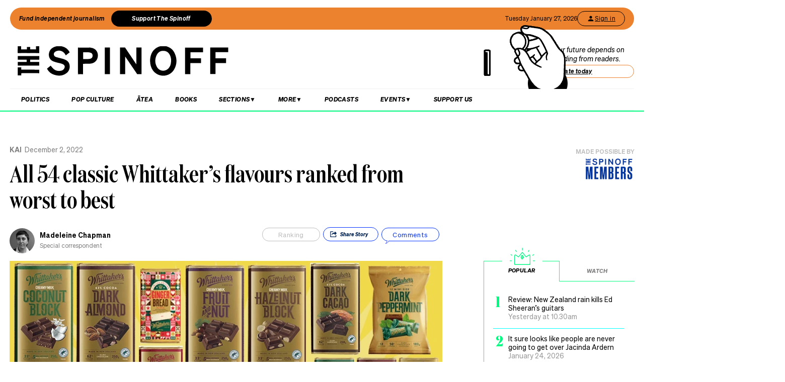

--- FILE ---
content_type: text/html; charset=utf-8
request_url: https://thespinoff.co.nz/kai/02-12-2022/all-54-classic-whittakers-flavours-ranked-from-worst-to-best
body_size: 69337
content:
<!DOCTYPE html><html lang="en"><head><meta charSet="utf-8"/><meta name="viewport" content="width=device-width"/><link rel="alternate" type="application/rss+xml" title="The Spinoff" href="/feed"/><title>All 54 classic Whittaker’s flavours ranked from worst to best | The Spinoff</title><meta property="fb:pages" content="585595504882807"/><meta name="author" content="Madeleine Chapman"/><meta name="article name" content="All 54 classic Whittaker’s flavours ranked from worst to best"/><meta property="og:locale" content="en_US"/><meta property="og:site_name" content="The Spinoff"/><meta property="og:title" content="All 54 classic Whittaker’s flavours ranked from worst to best"/><meta property="og:url" content="https://thespinoff.co.nz/kai/02-12-2022/all-54-classic-whittakers-flavours-ranked-from-worst-to-best"/><meta property="og:type" content="article"/><meta property="og:description" content="The annual mega ranking from Madeleine Chapman."/><meta property="og:image" name="image" content="https://images.thespinoff.co.nz/1/2022/12/chocaBlock.png"/><meta property="og:image:width" content="850"/><meta property="og:image:height" content="510"/><meta property="article:published_time" content="2022-12-02T05:00:03+13:00"/><meta property="article:modified_time" content="2022-12-02T05:00:03+13:00"/><meta property="og:updated_time" content="2022-12-02T05:00:03+13:00"/><meta property="article:section" content="Kai"/><meta property="article:section" content="The Best Of"/><meta property="article:publisher" content="https://www.facebook.com/thespinofftv"/><meta name="twitter:image" content="https://images.thespinoff.co.nz/1/2022/12/chocaBlock.png"/><meta name="twitter:card" content="summary_large_image"/><meta name="twitter:site" content="@TheSpinoffTV"/><meta name="description" content="The annual mega ranking from Madeleine Chapman."/><link rel="canonical" href="https://thespinoff.co.nz/kai/02-12-2022/all-54-classic-whittakers-flavours-ranked-from-worst-to-best"/><meta name="apple-itunes-app" content="app-id=1194728952, app-argument=https://thespinoff.co.nz/kai/02-12-2022/all-54-classic-whittakers-flavours-ranked-from-worst-to-best"/><meta http-equiv="Permissions-Policy" content="encrypted-media=(self)"/><meta name="parsely-metadata" content="{&quot;postId&quot;:403834,&quot;postSlug&quot;:&quot;all-54-classic-whittakers-flavours-ranked-from-worst-to-best&quot;,&quot;postType&quot;:&quot;post&quot;}"/><link rel="preload" as="image" imageSrcSet="https://images.thespinoff.co.nz/1/2022/12/chocaBlock.png?w=640&amp;fm=auto&amp;auto=compress%2Cformat 640w, https://images.thespinoff.co.nz/1/2022/12/chocaBlock.png?w=768&amp;fm=auto&amp;auto=compress%2Cformat 768w, https://images.thespinoff.co.nz/1/2022/12/chocaBlock.png?w=1024&amp;fm=auto&amp;auto=compress%2Cformat 1024w, https://images.thespinoff.co.nz/1/2022/12/chocaBlock.png?w=1290&amp;fm=auto&amp;auto=compress%2Cformat 1290w" imageSizes="(max-width: 767px) 100vw, 850px"/><link rel="preload" as="image" imageSrcSet="https://images.thespinoff.co.nz/1/2025/06/Alex-feature-images-2025-06-25T132004.023.png?w=640&amp;fm=auto&amp;auto=compress%2Cformat 640w, https://images.thespinoff.co.nz/1/2025/06/Alex-feature-images-2025-06-25T132004.023.png?w=768&amp;fm=auto&amp;auto=compress%2Cformat 768w, https://images.thespinoff.co.nz/1/2025/06/Alex-feature-images-2025-06-25T132004.023.png?w=1024&amp;fm=auto&amp;auto=compress%2Cformat 1024w, https://images.thespinoff.co.nz/1/2025/06/Alex-feature-images-2025-06-25T132004.023.png?w=1290&amp;fm=auto&amp;auto=compress%2Cformat 1290w" imageSizes="(max-width: 767px) 100vw, 850px"/><meta name="next-head-count" content="32"/><link rel="preload" href="/_next/static/css/0cbfb88ec73ab23d.css" as="style"/><link rel="stylesheet" href="/_next/static/css/0cbfb88ec73ab23d.css" data-n-g=""/><link rel="preload" href="/_next/static/css/e532e1279a82025b.css" as="style"/><link rel="stylesheet" href="/_next/static/css/e532e1279a82025b.css" data-n-p=""/><noscript data-n-css=""></noscript><script defer="" nomodule="" src="/_next/static/chunks/polyfills-c67a75d1b6f99dc8.js"></script><script src="/_next/static/chunks/webpack-194e21c5ccd376c0.js" defer=""></script><script src="/_next/static/chunks/framework-4ed89e9640adfb9e.js" defer=""></script><script src="/_next/static/chunks/main-2db2cbc6cc560785.js" defer=""></script><script src="/_next/static/chunks/pages/_app-4b109a6480f580dc.js" defer=""></script><script src="/_next/static/chunks/29107295-4a69275373f23f88.js" defer=""></script><script src="/_next/static/chunks/ad7f724d-c783309ff8720dc6.js" defer=""></script><script src="/_next/static/chunks/5675-bbad7d92eb518528.js" defer=""></script><script src="/_next/static/chunks/6747-7ce758c1793e0d2c.js" defer=""></script><script src="/_next/static/chunks/5781-cae287cf948e16f5.js" defer=""></script><script src="/_next/static/chunks/4059-1ee6cdc9b36d4f0b.js" defer=""></script><script src="/_next/static/chunks/7745-c7bd36dd94eb923f.js" defer=""></script><script src="/_next/static/chunks/535-a1025ce9471b320e.js" defer=""></script><script src="/_next/static/chunks/7842-5b7a4ca8212c91a6.js" defer=""></script><script src="/_next/static/chunks/6430-1a54cb47b87c10bf.js" defer=""></script><script src="/_next/static/chunks/3058-e73e0984283bff7c.js" defer=""></script><script src="/_next/static/chunks/8788-4963069dec0e1b78.js" defer=""></script><script src="/_next/static/chunks/9655-2e6dcf92cb311804.js" defer=""></script><script src="/_next/static/chunks/6761-bb6299a37720ecba.js" defer=""></script><script src="/_next/static/chunks/3381-bb92350513c7de5d.js" defer=""></script><script src="/_next/static/chunks/9901-ddcb27bfc8e2df24.js" defer=""></script><script src="/_next/static/chunks/8382-85c57b321258afaa.js" defer=""></script><script src="/_next/static/chunks/2712-8dc94a375c37ad89.js" defer=""></script><script src="/_next/static/chunks/2125-87e2c3540048f52c.js" defer=""></script><script src="/_next/static/chunks/165-b43222539931b218.js" defer=""></script><script src="/_next/static/chunks/8684-72d5fcd6e4a3b218.js" defer=""></script><script src="/_next/static/chunks/184-e6e907cd3730c1a3.js" defer=""></script><script src="/_next/static/chunks/pages/%5Bcategory%5D/%5B...article%5D-143d2d2652bb954f.js" defer=""></script><script src="/_next/static/SGeV1qGXrQjwlUCEdfLMe/_buildManifest.js" defer=""></script><script src="/_next/static/SGeV1qGXrQjwlUCEdfLMe/_ssgManifest.js" defer=""></script></head><body><div id="__next"><script async="" src="https://securepubads.g.doubleclick.net/tag/js/gpt.js" id="google-ads-1"></script><div id="genecy-interstitial-ad"></div><div id="location-testerrrr _app123"></div><header class="header" id="header"><div class="light"></div><div class="matariki-cluster"></div><div class="orange-top-banner"><div class="banner-left"><button class="fund-journalism-btn">Fund independent journalism</button><button class="support-spinoff-btn">Support The Spinoff</button></div><div class="banner-right"><span class="date-display"></span><div class="login-btn"><span class="loading-dots">Kia ora</span></div></div></div><div class="row heading "><div class="spinoff-logo"><h1 style="margin:0px;padding:0px"><a aria-label="The Spinoff home" href="/"><div id="animatedLogo" class="animate"></div><span class="hidden-screen">The Spinoff</span></a></h1></div><div class="cta"></div></div></header><div class="row navigation"><nav class="primary" aria-label="primary" id="navigation"><div class="desktop"><ul><li><a aria-label="Go Home" href="/"><span class="mobile-logo"><svg xmlns="http://www.w3.org/2000/svg" viewBox="0 0 20 20"><g transform="translate(3762 -909)"><circle cx="10" cy="10" r="10" transform="translate(-3762 909)" fill="#033a9a"></circle><path d="M140.855,81.44l-.207-.044c-1.748-.382-2.52-.589-2.52-1.481,0-.877.887-1.489,2.157-1.489a3.015,3.015,0,0,1,2.8,1.6l.167.288,1.666-1.218-.116-.2a5.01,5.01,0,0,0-4.483-2.268c-2.494,0-4.3,1.432-4.3,3.405,0,2.312,2.167,2.789,3.909,3.172l.267.058c1.787.389,2.646.62,2.646,1.6,0,1-.944,1.654-2.4,1.654a3.713,3.713,0,0,1-3.32-1.9l-.168-.293-1.7,1.249.109.2a5.757,5.757,0,0,0,5.041,2.544c2.646,0,4.567-1.5,4.567-3.571,0-2.425-2.185-2.894-4.111-3.308" transform="translate(-3892.202 836.526)" fill="#fff"></path></g></svg><span class="hidden-screen">The Spinoff</span></span></a></li></ul></div><div class="mobile"><ul><a class="sticky-logo" href="/"><li class="mobile-logo"><svg xmlns="http://www.w3.org/2000/svg" viewBox="0 0 20 20"><g transform="translate(3762 -909)"><circle cx="10" cy="10" r="10" transform="translate(-3762 909)" fill="#033a9a"></circle><path d="M140.855,81.44l-.207-.044c-1.748-.382-2.52-.589-2.52-1.481,0-.877.887-1.489,2.157-1.489a3.015,3.015,0,0,1,2.8,1.6l.167.288,1.666-1.218-.116-.2a5.01,5.01,0,0,0-4.483-2.268c-2.494,0-4.3,1.432-4.3,3.405,0,2.312,2.167,2.789,3.909,3.172l.267.058c1.787.389,2.646.62,2.646,1.6,0,1-.944,1.654-2.4,1.654a3.713,3.713,0,0,1-3.32-1.9l-.168-.293-1.7,1.249.109.2a5.757,5.757,0,0,0,5.041,2.544c2.646,0,4.567-1.5,4.567-3.571,0-2.425-2.185-2.894-4.111-3.308" transform="translate(-3892.202 836.526)" fill="#fff"></path></g></svg></li></a><li class="mobile-nav-link"><a id="mobile-nav-0" href="/politics">Politics</a></li><li class="mobile-nav-link"><a id="mobile-nav-1" href="/pop-culture">Pop Culture</a></li><li class="mobile-nav-link"><a id="mobile-nav-2" href="/atea">Ātea</a></li><li class="mobile-nav-link"><a id="mobile-nav-4" href="/podcasts">Podcasts</a></li><li><div class="hamburger"><span></span></div></li></ul><div class="mobile-drawer"><div class="mobile-links"><div class="mobile-column"><h4>Sections</h4><div class="split-column"><ul><li id="mobile-Sections-nav-0"><a class="text-xs" href="/videos">Video</a></li><li id="mobile-Sections-nav-2"><a class="text-xs" href="/kai">Kai</a></li><li id="mobile-Sections-nav-4"><a class="text-xs" href="/internet">Internet</a></li><li id="mobile-Sections-nav-6"><a class="text-xs" href="/partner">Partners</a></li><li id="mobile-Sections-nav-8"><a class="text-xs" href="/science">Science</a></li></ul><ul><li id="mobile-Sections-nav-1"><a class="text-xs" href="/society">Society</a></li><li id="mobile-Sections-nav-3"><a class="text-xs" href="/books">Books</a></li><li id="mobile-Sections-nav-5"><a class="text-xs" href="/sports">Sports</a></li><li id="mobile-Sections-nav-7"><a class="text-xs" href="/media">Media</a></li><li id="mobile-Sections-nav-9"><a class="text-xs" href="/business">Business</a></li></ul></div></div></div><style data-emotion="css b62m3t-container">.css-b62m3t-container{position:relative;box-sizing:border-box;}</style><div class="author-filter css-b62m3t-container" id="authorFilter"><style data-emotion="css 7pg0cj-a11yText">.css-7pg0cj-a11yText{z-index:9999;border:0;clip:rect(1px, 1px, 1px, 1px);height:1px;width:1px;position:absolute;overflow:hidden;padding:0;white-space:nowrap;}</style><span id="react-select-author-filter-async-select-mobile-live-region" class="css-7pg0cj-a11yText"></span><span aria-live="polite" aria-atomic="false" aria-relevant="additions text" class="css-7pg0cj-a11yText"></span><style data-emotion="css 1s2u09g-control">.css-1s2u09g-control{-webkit-align-items:center;-webkit-box-align:center;-ms-flex-align:center;align-items:center;background-color:hsl(0, 0%, 100%);border-color:hsl(0, 0%, 80%);border-radius:4px;border-style:solid;border-width:1px;cursor:default;display:-webkit-box;display:-webkit-flex;display:-ms-flexbox;display:flex;-webkit-box-flex-wrap:wrap;-webkit-flex-wrap:wrap;-ms-flex-wrap:wrap;flex-wrap:wrap;-webkit-box-pack:justify;-webkit-justify-content:space-between;justify-content:space-between;min-height:38px;outline:0!important;position:relative;-webkit-transition:all 100ms;transition:all 100ms;box-sizing:border-box;}.css-1s2u09g-control:hover{border-color:hsl(0, 0%, 70%);}</style><div class="author-filter__control css-1s2u09g-control"><style data-emotion="css 1d8n9bt">.css-1d8n9bt{-webkit-align-items:center;-webkit-box-align:center;-ms-flex-align:center;align-items:center;display:grid;-webkit-flex:1;-ms-flex:1;flex:1;-webkit-box-flex-wrap:wrap;-webkit-flex-wrap:wrap;-ms-flex-wrap:wrap;flex-wrap:wrap;padding:2px 8px;-webkit-overflow-scrolling:touch;position:relative;overflow:hidden;box-sizing:border-box;}</style><div class="author-filter__value-container css-1d8n9bt"><style data-emotion="css 14el2xx-placeholder">.css-14el2xx-placeholder{color:hsl(0, 0%, 50%);grid-area:1/1/2/3;margin-left:2px;margin-right:2px;box-sizing:border-box;}</style><div class="author-filter__placeholder css-14el2xx-placeholder" id="react-select-author-filter-async-select-mobile-placeholder">Search for an author...</div><style data-emotion="css ackcql">.css-ackcql{margin:2px;padding-bottom:2px;padding-top:2px;visibility:visible;color:hsl(0, 0%, 20%);-webkit-flex:1 1 auto;-ms-flex:1 1 auto;flex:1 1 auto;display:inline-grid;grid-area:1/1/2/3;grid-template-columns:0 min-content;box-sizing:border-box;}.css-ackcql:after{content:attr(data-value) " ";visibility:hidden;white-space:pre;grid-area:1/2;font:inherit;min-width:2px;border:0;margin:0;outline:0;padding:0;}</style><div class="author-filter__input-container css-ackcql" data-value=""><input class="author-filter__input" style="label:input;color:inherit;background:0;opacity:1;width:100%;grid-area:1 / 2;font:inherit;min-width:2px;border:0;margin:0;outline:0;padding:0" autoCapitalize="none" autoComplete="off" autoCorrect="off" id="react-select-author-filter-async-select-mobile-input" spellcheck="false" tabindex="0" type="text" aria-autocomplete="list" aria-expanded="false" aria-haspopup="true" role="combobox" aria-describedby="react-select-author-filter-async-select-mobile-placeholder" value=""/></div></div><style data-emotion="css 1wy0on6">.css-1wy0on6{-webkit-align-items:center;-webkit-box-align:center;-ms-flex-align:center;align-items:center;-webkit-align-self:stretch;-ms-flex-item-align:stretch;align-self:stretch;display:-webkit-box;display:-webkit-flex;display:-ms-flexbox;display:flex;-webkit-flex-shrink:0;-ms-flex-negative:0;flex-shrink:0;box-sizing:border-box;}</style><div class="author-filter__indicators css-1wy0on6"><style data-emotion="css 1okebmr-indicatorSeparator">.css-1okebmr-indicatorSeparator{-webkit-align-self:stretch;-ms-flex-item-align:stretch;align-self:stretch;background-color:hsl(0, 0%, 80%);margin-bottom:8px;margin-top:8px;width:1px;box-sizing:border-box;}</style><span class="author-filter__indicator-separator css-1okebmr-indicatorSeparator"></span><style data-emotion="css tlfecz-indicatorContainer">.css-tlfecz-indicatorContainer{color:hsl(0, 0%, 80%);display:-webkit-box;display:-webkit-flex;display:-ms-flexbox;display:flex;padding:8px;-webkit-transition:color 150ms;transition:color 150ms;box-sizing:border-box;}.css-tlfecz-indicatorContainer:hover{color:hsl(0, 0%, 60%);}</style><div class="author-filter__indicator author-filter__dropdown-indicator css-tlfecz-indicatorContainer" aria-hidden="true"><style data-emotion="css 8mmkcg">.css-8mmkcg{display:inline-block;fill:currentColor;line-height:1;stroke:currentColor;stroke-width:0;}</style><svg height="20" width="20" viewBox="0 0 20 20" aria-hidden="true" focusable="false" class="css-8mmkcg"><path d="M4.516 7.548c0.436-0.446 1.043-0.481 1.576 0l3.908 3.747 3.908-3.747c0.533-0.481 1.141-0.446 1.574 0 0.436 0.445 0.408 1.197 0 1.615-0.406 0.418-4.695 4.502-4.695 4.502-0.217 0.223-0.502 0.335-0.787 0.335s-0.57-0.112-0.789-0.335c0 0-4.287-4.084-4.695-4.502s-0.436-1.17 0-1.615z"></path></svg></div></div></div></div></div><div class="mobile-drawer"><h4><i>SEARCH</i></h4><form class="mobile-search"><input placeholder="Search for it..." value=""/></form><br/><h4><i>AUTHOR SEARCH</i></h4><div><style data-emotion="css b62m3t-container">.css-b62m3t-container{position:relative;box-sizing:border-box;}</style><div class="author-filter css-b62m3t-container" id="authorFilter-1"><style data-emotion="css 7pg0cj-a11yText">.css-7pg0cj-a11yText{z-index:9999;border:0;clip:rect(1px, 1px, 1px, 1px);height:1px;width:1px;position:absolute;overflow:hidden;padding:0;white-space:nowrap;}</style><span id="react-select-author-filter-async-select-live-region" class="css-7pg0cj-a11yText"></span><span aria-live="polite" aria-atomic="false" aria-relevant="additions text" class="css-7pg0cj-a11yText"></span><style data-emotion="css 1s2u09g-control">.css-1s2u09g-control{-webkit-align-items:center;-webkit-box-align:center;-ms-flex-align:center;align-items:center;background-color:hsl(0, 0%, 100%);border-color:hsl(0, 0%, 80%);border-radius:4px;border-style:solid;border-width:1px;cursor:default;display:-webkit-box;display:-webkit-flex;display:-ms-flexbox;display:flex;-webkit-box-flex-wrap:wrap;-webkit-flex-wrap:wrap;-ms-flex-wrap:wrap;flex-wrap:wrap;-webkit-box-pack:justify;-webkit-justify-content:space-between;justify-content:space-between;min-height:38px;outline:0!important;position:relative;-webkit-transition:all 100ms;transition:all 100ms;box-sizing:border-box;}.css-1s2u09g-control:hover{border-color:hsl(0, 0%, 70%);}</style><div class="author-filter__control css-1s2u09g-control"><style data-emotion="css 1d8n9bt">.css-1d8n9bt{-webkit-align-items:center;-webkit-box-align:center;-ms-flex-align:center;align-items:center;display:grid;-webkit-flex:1;-ms-flex:1;flex:1;-webkit-box-flex-wrap:wrap;-webkit-flex-wrap:wrap;-ms-flex-wrap:wrap;flex-wrap:wrap;padding:2px 8px;-webkit-overflow-scrolling:touch;position:relative;overflow:hidden;box-sizing:border-box;}</style><div class="author-filter__value-container css-1d8n9bt"><style data-emotion="css 14el2xx-placeholder">.css-14el2xx-placeholder{color:hsl(0, 0%, 50%);grid-area:1/1/2/3;margin-left:2px;margin-right:2px;box-sizing:border-box;}</style><div class="author-filter__placeholder css-14el2xx-placeholder" id="react-select-author-filter-async-select-placeholder">Search for an author...</div><style data-emotion="css ackcql">.css-ackcql{margin:2px;padding-bottom:2px;padding-top:2px;visibility:visible;color:hsl(0, 0%, 20%);-webkit-flex:1 1 auto;-ms-flex:1 1 auto;flex:1 1 auto;display:inline-grid;grid-area:1/1/2/3;grid-template-columns:0 min-content;box-sizing:border-box;}.css-ackcql:after{content:attr(data-value) " ";visibility:hidden;white-space:pre;grid-area:1/2;font:inherit;min-width:2px;border:0;margin:0;outline:0;padding:0;}</style><div class="author-filter__input-container css-ackcql" data-value=""><input class="author-filter__input" style="label:input;color:inherit;background:0;opacity:1;width:100%;grid-area:1 / 2;font:inherit;min-width:2px;border:0;margin:0;outline:0;padding:0" autoCapitalize="none" autoComplete="off" autoCorrect="off" id="react-select-author-filter-async-select-input" spellcheck="false" tabindex="0" type="text" aria-autocomplete="list" aria-expanded="false" aria-haspopup="true" role="combobox" aria-describedby="react-select-author-filter-async-select-placeholder" value=""/></div></div><style data-emotion="css 1wy0on6">.css-1wy0on6{-webkit-align-items:center;-webkit-box-align:center;-ms-flex-align:center;align-items:center;-webkit-align-self:stretch;-ms-flex-item-align:stretch;align-self:stretch;display:-webkit-box;display:-webkit-flex;display:-ms-flexbox;display:flex;-webkit-flex-shrink:0;-ms-flex-negative:0;flex-shrink:0;box-sizing:border-box;}</style><div class="author-filter__indicators css-1wy0on6"><style data-emotion="css 1okebmr-indicatorSeparator">.css-1okebmr-indicatorSeparator{-webkit-align-self:stretch;-ms-flex-item-align:stretch;align-self:stretch;background-color:hsl(0, 0%, 80%);margin-bottom:8px;margin-top:8px;width:1px;box-sizing:border-box;}</style><span class="author-filter__indicator-separator css-1okebmr-indicatorSeparator"></span><style data-emotion="css tlfecz-indicatorContainer">.css-tlfecz-indicatorContainer{color:hsl(0, 0%, 80%);display:-webkit-box;display:-webkit-flex;display:-ms-flexbox;display:flex;padding:8px;-webkit-transition:color 150ms;transition:color 150ms;box-sizing:border-box;}.css-tlfecz-indicatorContainer:hover{color:hsl(0, 0%, 60%);}</style><div class="author-filter__indicator author-filter__dropdown-indicator css-tlfecz-indicatorContainer" aria-hidden="true"><style data-emotion="css 8mmkcg">.css-8mmkcg{display:inline-block;fill:currentColor;line-height:1;stroke:currentColor;stroke-width:0;}</style><svg height="20" width="20" viewBox="0 0 20 20" aria-hidden="true" focusable="false" class="css-8mmkcg"><path d="M4.516 7.548c0.436-0.446 1.043-0.481 1.576 0l3.908 3.747 3.908-3.747c0.533-0.481 1.141-0.446 1.574 0 0.436 0.445 0.408 1.197 0 1.615-0.406 0.418-4.695 4.502-4.695 4.502-0.217 0.223-0.502 0.335-0.787 0.335s-0.57-0.112-0.789-0.335c0 0-4.287-4.084-4.695-4.502s-0.436-1.17 0-1.615z"></path></svg></div></div></div></div></div><div class="mobile-links"><div class="mobile-column flex"><h4>Sections</h4><ul><li id="mobile-Sections-nav-0"><a class="text-xs" href="/videos">Video</a></li><li id="mobile-Sections-nav-1"><a class="text-xs" href="/society">Society</a></li><li id="mobile-Sections-nav-2"><a class="text-xs" href="/kai">Kai</a></li><li id="mobile-Sections-nav-3"><a class="text-xs" href="/books">Books</a></li><li id="mobile-Sections-nav-4"><a class="text-xs" href="/internet">Internet</a></li><li id="mobile-Sections-nav-5"><a class="text-xs" href="/sports">Sports</a></li><li id="mobile-Sections-nav-6"><a class="text-xs" href="/partner">Partners</a></li><li id="mobile-Sections-nav-7"><a class="text-xs" href="/media">Media</a></li><li id="mobile-Sections-nav-8"><a class="text-xs" href="/science">Science</a></li><li id="mobile-Sections-nav-9"><a class="text-xs" href="/business">Business</a></li></ul></div><div class="mobile-column"><h4>About</h4><ul><li id="mobile-About-nav-0"><a class="text-xs" href="/contact">Contact</a></li><li id="mobile-About-nav-1"><a class="text-xs" href="/advertise">Advertise</a></li><li id="mobile-About-nav-2"><a class="text-xs" href="/about-us">About us</a></li><li id="mobile-About-nav-3"><a class="text-xs" href="/jobs">Jobs</a></li><li id="mobile-About-nav-4"><a class="text-xs" href="/about-us/use-of-generative-ai">Use of Generative AI </a></li></ul></div><div class="mobile-column"><h4>Members</h4><ul class="mobile-members-buttons"><li><button class="button secondary mobile-login-btn"><svg class="user-icon" width="16" height="16" viewBox="0 0 24 24" fill="none" xmlns="http://www.w3.org/2000/svg"><path d="M12 12C14.21 12 16 10.21 16 8C16 5.79 14.21 4 12 4C9.79 4 8 5.79 8 8C8 10.21 9.79 12 12 12ZM12 14C9.33 14 4 15.34 4 18V20H20V18C20 15.34 14.67 14 12 14Z" fill="currentColor"></path></svg>Sign in</button></li><li><button class="button primary mobile-donate-btn">Support The Spinoff</button></li></ul></div><div class="mobile-column"><h4>Subscribe</h4><ul><li id="mobile-Subscribe-nav-0"><a class="text-xs" href="/newsletters">Newsletters</a></li></ul></div><div class="mobile-column"><h4>Events</h4><ul><li id="mobile-Events-nav-0"><a class="text-xs" href="https://thespinoff.co.nz/events">All Events</a></li><li id="mobile-Events-nav-1"><a class="text-xs" href="https://thespinoff.co.nz/events/city/auckland">Auckland</a></li><li id="mobile-Events-nav-2"><a class="text-xs" href="https://thespinoff.co.nz/events/city/wellington">Wellington</a></li><li id="mobile-Events-nav-3"><a class="text-xs" href="https://thespinoff.co.nz/events/city/christchurch">Christchurch</a></li><li id="mobile-Events-nav-4"><a class="text-xs" href="https://thespinoff.co.nz/events/city/dunedin">Dunedin</a></li></ul></div></div><br/></div></div></nav><div class="reading-progress-container"><div class="reading-progress-bar" style="transform:scaleX(0%) translateZ(0)"></div></div></div><div class="mobileSpecialEvent"></div><section class="block ad" id="header-ad-section"><div class="container ad"><div id="" style="display:none" class="ad ad-header"></div></div></section><div class="infinite-scroll-component__outerdiv"><div class="infinite-scroll-component " style="height:auto;overflow:visible;-webkit-overflow-scrolling:touch"><section class="block article" id="all-54-classic-whittakers-flavours-ranked-from-worst-to-best"><div class="container article"><script type="application/ld+json">{"@context":"http://schema.org","@type":"NewsArticle","mainEntityOfPage":{"@type":"WebPage","@id":"https://thespinoff.co.nz/kai/02-12-2022/all-54-classic-whittakers-flavours-ranked-from-worst-to-best"},"headline":"All 54 classic Whittaker’s flavours ranked from worst to best","url":"https://thespinoff.co.nz/kai/02-12-2022/all-54-classic-whittakers-flavours-ranked-from-worst-to-best","thumbnailUrl":"https://images.thespinoff.co.nz/1/2022/12/chocaBlock.png","image":{"@type":"ImageObject","url":"https://images.thespinoff.co.nz/1/2022/12/chocaBlock.png"},"dateCreated":"2022-12-02T05:00:03+13:00","datePublished":"2022-12-02T05:00:03+13:00","dateModified":"2022-12-02T05:00:03+13:00","articleSection":"Kai","author":[{"@type":"Person","name":"Madeleine Chapman","url":"https://thespinoff.co.nz/authors/madeleine-chapman"}],"creator":["Madeleine Chapman"],"keywords":["chocolate","Comments Enabled","friday ranking","Ranking","Whittaker's Ranking","whittakers","Kai","The Best Of"],"publisher":{"@type":"Organization","name":"The Spinoff","logo":{"@type":"ImageObject","url":"https://thespinoff.co.nz/images/spinoff-icon-logo.svg","width":"200","height":"200"}},"metadata":"{\"postId\":403834,\"postSlug\":\"all-54-classic-whittakers-flavours-ranked-from-worst-to-best\",\"postType\":\"post\"}"}</script><div class="layout-column-two"><div class="layout-article-header "><div class="image"><span style="position:relative"><span style="box-sizing:border-box;display:block;overflow:hidden;width:initial;height:initial;background:none;opacity:1;border:0;margin:0;padding:0;position:relative"><span style="box-sizing:border-box;display:block;width:initial;height:initial;background:none;opacity:1;border:0;margin:0;padding:0;padding-top:60%"></span><img alt="chocaBlock.png" sizes="(max-width: 767px) 100vw, 850px" srcSet="https://images.thespinoff.co.nz/1/2022/12/chocaBlock.png?w=640&amp;fm=auto&amp;auto=compress%2Cformat 640w, https://images.thespinoff.co.nz/1/2022/12/chocaBlock.png?w=768&amp;fm=auto&amp;auto=compress%2Cformat 768w, https://images.thespinoff.co.nz/1/2022/12/chocaBlock.png?w=1024&amp;fm=auto&amp;auto=compress%2Cformat 1024w, https://images.thespinoff.co.nz/1/2022/12/chocaBlock.png?w=1290&amp;fm=auto&amp;auto=compress%2Cformat 1290w" src="https://images.thespinoff.co.nz/1/2022/12/chocaBlock.png?w=1290&amp;fm=auto&amp;auto=compress%2Cformat" decoding="async" data-nimg="responsive" style="position:absolute;top:0;left:0;bottom:0;right:0;box-sizing:border-box;padding:0;border:none;margin:auto;display:block;width:0;height:0;min-width:100%;max-width:100%;min-height:100%;max-height:100%"/></span></span></div><h2 class=""><a href="/kai">Kai</a><span>December 2, 2022</span></h2><script type="application/ld+json">{"@context":"http://schema.org","@type":"BreadcrumbList","itemListElement":[{"@type":"ListItem","position":1,"item":{"@id":"https://thespinoff.co.nz","name":"Home"}},{"@type":"ListItem","position":2,"item":{"@id":"https://thespinoff.co.nz/kai","name":"Kai"}},{"@type":"ListItem","position":3,"item":{"@id":"https://thespinoff.co.nz/kai/02-12-2022/all-54-classic-whittakers-flavours-ranked-from-worst-to-best","name":"All 54 classic Whittaker’s flavours ranked from worst to best"}}]}</script><h1>All 54 classic Whittaker’s flavours ranked from worst to best</h1><div><div class="bylines-container"><div class="byline"><div class="avatar"><a aria-hidden="true" href="/authors/madeleine-chapman"><div class="avatar-mask"><span style="box-sizing:border-box;display:block;overflow:hidden;width:initial;height:initial;background:none;opacity:1;border:0;margin:0;padding:0;position:absolute;top:0;left:0;bottom:0;right:0"><img alt="avatar" src="[data-uri]" decoding="async" data-nimg="fill" class="avatar" style="position:absolute;top:0;left:0;bottom:0;right:0;box-sizing:border-box;padding:0;border:none;margin:auto;display:block;width:0;height:0;min-width:100%;max-width:100%;min-height:100%;max-height:100%;object-fit:cover"/><noscript><img alt="avatar" sizes="110px" srcSet="https://images.thespinoff.co.nz/1/2023/04/mc-spinoff-headshot.jpg?w=70&amp;fm=auto&amp;auto=compress%2Cformat 70w, https://images.thespinoff.co.nz/1/2023/04/mc-spinoff-headshot.jpg?w=250&amp;fm=auto&amp;auto=compress%2Cformat 250w, https://images.thespinoff.co.nz/1/2023/04/mc-spinoff-headshot.jpg?w=640&amp;fm=auto&amp;auto=compress%2Cformat 640w, https://images.thespinoff.co.nz/1/2023/04/mc-spinoff-headshot.jpg?w=768&amp;fm=auto&amp;auto=compress%2Cformat 768w, https://images.thespinoff.co.nz/1/2023/04/mc-spinoff-headshot.jpg?w=1024&amp;fm=auto&amp;auto=compress%2Cformat 1024w, https://images.thespinoff.co.nz/1/2023/04/mc-spinoff-headshot.jpg?w=1290&amp;fm=auto&amp;auto=compress%2Cformat 1290w" src="https://images.thespinoff.co.nz/1/2023/04/mc-spinoff-headshot.jpg?w=1290&amp;fm=auto&amp;auto=compress%2Cformat" decoding="async" data-nimg="fill" style="position:absolute;top:0;left:0;bottom:0;right:0;box-sizing:border-box;padding:0;border:none;margin:auto;display:block;width:0;height:0;min-width:100%;max-width:100%;min-height:100%;max-height:100%;object-fit:cover" class="avatar" loading="lazy"/></noscript></span></div></a></div><div><div aria-label="written by Madeleine Chapman" class="name "><a aria-label="view all posts by Madeleine Chapman," title="view all posts by Madeleine Chapman" rel="author" href="/authors/madeleine-chapman">Madeleine Chapman</a></div><div aria-label="role Special correspondent" class="position">Special correspondent</div></div></div></div><div class="deviceOnly"><div class="sponsor false"><span style="min-height:10px">Made possible by</span><a target="_blank" href="https://thespinoff.co.nz/members/?utm_source=website&amp;utm_medium=sponsor&amp;utm_campaign=food" rel="noopener noreferrer"><img style="max-width:100%" src="https://images.thespinoff.co.nz/1/2023/10/members-scaled.png?q=75&amp;fm=auto&amp;auto=compress%2Cformat" alt="The Spinoff Members"/></a></div></div><div class="visible-tags dtOnly"><section class="active topShare shareButton shareButtonTop" data-animationtype="sharescroll"><div><svg xmlns="http://www.w3.org/2000/svg" viewBox="0 0 38.84 38.84" class="icon"><g><path d="M25.94,21.49h1.63s0,.07,0,.11c0,1.33,0,2.66,0,3.99,0,.59-.35,1.07-.89,1.22-.12,.03-.25,.05-.38,.05-4.33,0-8.67,0-13,0-.73,0-1.27-.54-1.27-1.27,0-4.11,0-8.23,0-12.34,0-.74,.54-1.27,1.28-1.27,2.12,0,4.24,0,6.36,0,.1,0,.14,.02,.13,.13,0,.47,0,.94,0,1.4v.11c-.05,0-.1,0-.14,0-1.68,0-3.36,0-5.04,0-.18,0-.36,.02-.54,.06-.26,.06-.39,.23-.41,.49,0,.05,0,.09,0,.14,0,3.21,0,6.41,0,9.62,0,.55,.3,1.01,.79,1.19,.15,.05,.32,.08,.48,.08,3.24,0,6.48,0,9.72,0,.73,0,1.26-.53,1.27-1.26,0-.77,0-1.54,0-2.32,0-.04,0-.09,0-.14Z"></path><path d="M15.16,21.71c.05-.26,.09-.5,.15-.74,.35-1.43,1.03-2.68,2.11-3.69,.82-.77,1.79-1.29,2.87-1.62,.85-.26,1.72-.39,2.61-.42,.18,0,.36-.01,.54-.01,.1,0,.12-.03,.11-.12,0-.99,0-1.98,0-2.98v-.16l5.26,4.9-5.26,4.9v-.15c0-.98,0-1.96,0-2.94,0-.1-.02-.14-.13-.15-1.82-.18-3.56,.09-5.22,.86-1.15,.53-2.13,1.29-2.95,2.25-.01,.02-.03,.03-.04,.05,0,0-.01,0-.05,.02Z"></path></g></svg> <span class="copyURL"> Share <span class="hideSmall">Story</span></span></div><div class="shareDropdown"><div class="closeDropDown">×</div><ul class="socialButtonsList"><li class="share" id="shareButtonTop-copy"><button><div class="innerText copyURL">Share <span class="hideSmall">Story</span></div></button></li><li><button class="react-share__ShareButton" style="background-color:transparent;border:none;padding:0;font:inherit;color:inherit;cursor:pointer"><svg viewBox="0 0 64 64" width="26" height="26"><circle cx="32" cy="32" r="32" fill="#0965FE"></circle><path d="M34.1,47V33.3h4.6l0.7-5.3h-5.3v-3.4c0-1.5,0.4-2.6,2.6-2.6l2.8,0v-4.8c-0.5-0.1-2.2-0.2-4.1-0.2 c-4.1,0-6.9,2.5-6.9,7V28H24v5.3h4.6V47H34.1z" fill="white"></path></svg><div class="innerText">Facebook</div></button></li><li><button class="react-share__ShareButton" style="background-color:transparent;border:none;padding:0;font:inherit;color:inherit;cursor:pointer"><svg viewBox="0 0 64 64" width="26" height="26"><circle cx="32" cy="32" r="32" fill="#00aced"></circle><path d="M48,22.1c-1.2,0.5-2.4,0.9-3.8,1c1.4-0.8,2.4-2.1,2.9-3.6c-1.3,0.8-2.7,1.3-4.2,1.6 C41.7,19.8,40,19,38.2,19c-3.6,0-6.6,2.9-6.6,6.6c0,0.5,0.1,1,0.2,1.5c-5.5-0.3-10.3-2.9-13.5-6.9c-0.6,1-0.9,2.1-0.9,3.3 c0,2.3,1.2,4.3,2.9,5.5c-1.1,0-2.1-0.3-3-0.8c0,0,0,0.1,0,0.1c0,3.2,2.3,5.8,5.3,6.4c-0.6,0.1-1.1,0.2-1.7,0.2c-0.4,0-0.8,0-1.2-0.1 c0.8,2.6,3.3,4.5,6.1,4.6c-2.2,1.8-5.1,2.8-8.2,2.8c-0.5,0-1.1,0-1.6-0.1c2.9,1.9,6.4,2.9,10.1,2.9c12.1,0,18.7-10,18.7-18.7 c0-0.3,0-0.6,0-0.8C46,24.5,47.1,23.4,48,22.1z" fill="white"></path></svg><div class="innerText">Twitter</div></button></li><li><button class="react-share__ShareButton" style="background-color:transparent;border:none;padding:0;font:inherit;color:inherit;cursor:pointer"><svg viewBox="0 0 64 64" width="26" height="26"><circle cx="32" cy="32" r="32" fill="#1185FE"></circle><path d="M21.945 18.886C26.015 21.941 30.393 28.137 32 31.461 33.607 28.137 37.985 21.941 42.055 18.886 44.992 16.681 49.75 14.975 49.75 20.403 49.75 21.487 49.128 29.51 48.764 30.813 47.497 35.341 42.879 36.496 38.772 35.797 45.951 37.019 47.778 41.067 43.833 45.114 36.342 52.801 33.066 43.186 32.227 40.722 32.073 40.27 32.001 40.059 32 40.238 31.999 40.059 31.927 40.27 31.773 40.722 30.934 43.186 27.658 52.801 20.167 45.114 16.222 41.067 18.049 37.019 25.228 35.797 21.121 36.496 16.503 35.341 15.236 30.813 14.872 29.51 14.25 21.487 14.25 20.403 14.25 14.975 19.008 16.681 21.945 18.886Z" fill="white"></path></svg><div class="innerText">Bluesky</div></button></li><li><button class="react-share__ShareButton" style="background-color:transparent;border:none;padding:0;font:inherit;color:inherit;cursor:pointer"><svg viewBox="0 0 64 64" width="26" height="26"><circle cx="32" cy="32" r="32" fill="#FF5700"></circle><path d="M 53.34375 32 C 53.277344 30.160156 52.136719 28.53125 50.429688 27.839844 C 48.722656 27.148438 46.769531 27.523438 45.441406 28.800781 C 41.800781 26.324219 37.519531 24.957031 33.121094 24.863281 L 35.199219 14.878906 L 42.046875 16.320312 C 42.214844 17.882812 43.496094 19.09375 45.066406 19.171875 C 46.636719 19.253906 48.03125 18.183594 48.359375 16.644531 C 48.6875 15.105469 47.847656 13.558594 46.382812 12.992188 C 44.914062 12.425781 43.253906 13.007812 42.464844 14.367188 L 34.625 12.800781 C 34.363281 12.742188 34.09375 12.792969 33.871094 12.9375 C 33.648438 13.082031 33.492188 13.308594 33.441406 13.566406 L 31.070312 24.671875 C 26.617188 24.738281 22.277344 26.105469 18.59375 28.609375 C 17.242188 27.339844 15.273438 26.988281 13.570312 27.707031 C 11.863281 28.429688 10.746094 30.089844 10.71875 31.941406 C 10.691406 33.789062 11.757812 35.484375 13.441406 36.257812 C 13.402344 36.726562 13.402344 37.195312 13.441406 37.664062 C 13.441406 44.832031 21.792969 50.65625 32.097656 50.65625 C 42.398438 50.65625 50.753906 44.832031 50.753906 37.664062 C 50.789062 37.195312 50.789062 36.726562 50.753906 36.257812 C 52.363281 35.453125 53.371094 33.800781 53.34375 32 Z M 21.34375 35.199219 C 21.34375 33.433594 22.777344 32 24.542969 32 C 26.3125 32 27.742188 33.433594 27.742188 35.199219 C 27.742188 36.96875 26.3125 38.398438 24.542969 38.398438 C 22.777344 38.398438 21.34375 36.96875 21.34375 35.199219 Z M 39.9375 44 C 37.664062 45.710938 34.871094 46.582031 32.03125 46.464844 C 29.191406 46.582031 26.398438 45.710938 24.128906 44 C 23.847656 43.65625 23.871094 43.15625 24.183594 42.839844 C 24.5 42.527344 25 42.503906 25.34375 42.785156 C 27.269531 44.195312 29.617188 44.90625 32 44.800781 C 34.386719 44.929688 36.746094 44.242188 38.6875 42.847656 C 39.042969 42.503906 39.605469 42.511719 39.953125 42.863281 C 40.296875 43.21875 40.289062 43.785156 39.9375 44.128906 Z M 39.359375 38.527344 C 37.59375 38.527344 36.160156 37.09375 36.160156 35.328125 C 36.160156 33.5625 37.59375 32.128906 39.359375 32.128906 C 41.128906 32.128906 42.558594 33.5625 42.558594 35.328125 C 42.59375 36.203125 42.269531 37.054688 41.65625 37.6875 C 41.046875 38.316406 40.203125 38.664062 39.328125 38.65625 Z M 39.359375 38.527344" fill="white"></path></svg><div class="innerText">Reddit</div></button></li><li><button class="react-share__ShareButton" style="background-color:transparent;border:none;padding:0;font:inherit;color:inherit;cursor:pointer"><svg viewBox="0 0 64 64" width="26" height="26"><circle cx="32" cy="32" r="32" fill="#7f7f7f"></circle><path d="M17,22v20h30V22H17z M41.1,25L32,32.1L22.9,25H41.1z M20,39V26.6l12,9.3l12-9.3V39H20z" fill="white"></path></svg><div class="innerText">Email</div></button></li><li><button class="react-share__ShareButton" style="background-color:transparent;border:none;padding:0;font:inherit;color:inherit;cursor:pointer"><svg viewBox="0 0 64 64" width="26" height="26"><circle cx="32" cy="32" r="32" fill="#0077B5"></circle><path d="M20.4,44h5.4V26.6h-5.4V44z M23.1,18c-1.7,0-3.1,1.4-3.1,3.1c0,1.7,1.4,3.1,3.1,3.1 c1.7,0,3.1-1.4,3.1-3.1C26.2,19.4,24.8,18,23.1,18z M39.5,26.2c-2.6,0-4.4,1.4-5.1,2.8h-0.1v-2.4h-5.2V44h5.4v-8.6 c0-2.3,0.4-4.5,3.2-4.5c2.8,0,2.8,2.6,2.8,4.6V44H46v-9.5C46,29.8,45,26.2,39.5,26.2z" fill="white"></path></svg><div class="innerText">Linkedin</div></button></li><li><button class="react-share__ShareButton" style="background-color:transparent;border:none;padding:0;font:inherit;color:inherit;cursor:pointer"><svg viewBox="0 0 64 64" width="26" height="26"><circle cx="32" cy="32" r="32" fill="#25D366"></circle><path d="m42.32286,33.93287c-0.5178,-0.2589 -3.04726,-1.49644 -3.52105,-1.66732c-0.4712,-0.17346 -0.81554,-0.2589 -1.15987,0.2589c-0.34175,0.51004 -1.33075,1.66474 -1.63108,2.00648c-0.30032,0.33658 -0.60064,0.36247 -1.11327,0.12945c-0.5178,-0.2589 -2.17994,-0.80259 -4.14759,-2.56312c-1.53269,-1.37217 -2.56312,-3.05503 -2.86603,-3.57283c-0.30033,-0.5178 -0.03366,-0.80259 0.22524,-1.06149c0.23301,-0.23301 0.5178,-0.59547 0.7767,-0.90616c0.25372,-0.31068 0.33657,-0.5178 0.51262,-0.85437c0.17088,-0.36246 0.08544,-0.64725 -0.04402,-0.90615c-0.12945,-0.2589 -1.15987,-2.79613 -1.58964,-3.80584c-0.41424,-1.00971 -0.84142,-0.88027 -1.15987,-0.88027c-0.29773,-0.02588 -0.64208,-0.02588 -0.98382,-0.02588c-0.34693,0 -0.90616,0.12945 -1.37736,0.62136c-0.4712,0.5178 -1.80194,1.76053 -1.80194,4.27186c0,2.51134 1.84596,4.945 2.10227,5.30747c0.2589,0.33657 3.63497,5.51458 8.80262,7.74113c1.23237,0.5178 2.1903,0.82848 2.94111,1.08738c1.23237,0.38836 2.35599,0.33657 3.24402,0.20712c0.99159,-0.15534 3.04985,-1.24272 3.47963,-2.45956c0.44013,-1.21683 0.44013,-2.22654 0.31068,-2.45955c-0.12945,-0.23301 -0.46601,-0.36247 -0.98382,-0.59548m-9.40068,12.84407l-0.02589,0c-3.05503,0 -6.08417,-0.82849 -8.72495,-2.38189l-0.62136,-0.37023l-6.47252,1.68286l1.73463,-6.29129l-0.41424,-0.64725c-1.70875,-2.71846 -2.6149,-5.85116 -2.6149,-9.07706c0,-9.39809 7.68934,-17.06155 17.15993,-17.06155c4.58253,0 8.88029,1.78642 12.11655,5.02268c3.23625,3.21036 5.02267,7.50812 5.02267,12.06476c-0.0078,9.3981 -7.69712,17.06155 -17.14699,17.06155m14.58906,-31.58846c-3.93529,-3.80584 -9.1133,-5.95471 -14.62789,-5.95471c-11.36055,0 -20.60848,9.2065 -20.61625,20.52564c0,3.61684 0.94757,7.14565 2.75211,10.26282l-2.92557,10.63564l10.93337,-2.85309c3.0136,1.63108 6.4052,2.4958 9.85634,2.49839l0.01037,0c11.36574,0 20.61884,-9.2091 20.62403,-20.53082c0,-5.48093 -2.14111,-10.64081 -6.03239,-14.51915" fill="white"></path></svg><div class="innerText">Whatsapp</div></button></li><li><button class="react-share__ShareButton" style="background-color:transparent;border:none;padding:0;font:inherit;color:inherit;cursor:pointer"><svg viewBox="0 0 64 64" width="26" height="26"><circle cx="32" cy="32" r="32" fill="#0A7CFF"></circle><path d="M 53.066406 21.871094 C 52.667969 21.339844 51.941406 21.179688 51.359375 21.496094 L 37.492188 29.058594 L 28.867188 21.660156 C 28.339844 21.207031 27.550781 21.238281 27.054688 21.730469 L 11.058594 37.726562 C 10.539062 38.25 10.542969 39.09375 11.0625 39.613281 C 11.480469 40.027344 12.121094 40.121094 12.640625 39.839844 L 26.503906 32.28125 L 35.136719 39.679688 C 35.667969 40.132812 36.457031 40.101562 36.949219 39.609375 L 52.949219 23.613281 C 53.414062 23.140625 53.464844 22.398438 53.066406 21.871094 Z M 53.066406 21.871094" fill="white"></path></svg><div class="innerText">Messenger</div></button></li></ul><span class="shareBg shareBgTop"><svg xmlns="http://www.w3.org/2000/svg" viewBox="0 0 127.11 77.54"><ellipse cx="63.56" cy="38.77" rx="68.9" ry="28.14" transform="rotate(-25.07 63.572 38.773)"></ellipse></svg></span><span class="shareBg shareBgBottom"><svg xmlns="http://www.w3.org/2000/svg" viewBox="0 0 151.36 90.46"><ellipse cx="75.68" cy="45.23" rx="38.86" ry="79.13" transform="rotate(-70.4 75.681 45.224)"></ellipse></svg></span></div></section></div><section class="animationBlock pinElement skipHeight shareButton shareButtonMini" data-animationtype="sharescroll"><svg xmlns="http://www.w3.org/2000/svg" viewBox="0 0 38.84 38.84" class="icon"><g><path d="M25.94,21.49h1.63s0,.07,0,.11c0,1.33,0,2.66,0,3.99,0,.59-.35,1.07-.89,1.22-.12,.03-.25,.05-.38,.05-4.33,0-8.67,0-13,0-.73,0-1.27-.54-1.27-1.27,0-4.11,0-8.23,0-12.34,0-.74,.54-1.27,1.28-1.27,2.12,0,4.24,0,6.36,0,.1,0,.14,.02,.13,.13,0,.47,0,.94,0,1.4v.11c-.05,0-.1,0-.14,0-1.68,0-3.36,0-5.04,0-.18,0-.36,.02-.54,.06-.26,.06-.39,.23-.41,.49,0,.05,0,.09,0,.14,0,3.21,0,6.41,0,9.62,0,.55,.3,1.01,.79,1.19,.15,.05,.32,.08,.48,.08,3.24,0,6.48,0,9.72,0,.73,0,1.26-.53,1.27-1.26,0-.77,0-1.54,0-2.32,0-.04,0-.09,0-.14Z"></path><path d="M15.16,21.71c.05-.26,.09-.5,.15-.74,.35-1.43,1.03-2.68,2.11-3.69,.82-.77,1.79-1.29,2.87-1.62,.85-.26,1.72-.39,2.61-.42,.18,0,.36-.01,.54-.01,.1,0,.12-.03,.11-.12,0-.99,0-1.98,0-2.98v-.16l5.26,4.9-5.26,4.9v-.15c0-.98,0-1.96,0-2.94,0-.1-.02-.14-.13-.15-1.82-.18-3.56,.09-5.22,.86-1.15,.53-2.13,1.29-2.95,2.25-.01,.02-.03,.03-.04,.05,0,0-.01,0-.05,.02Z"></path></g></svg><div class="shareDropdown"><div class="closeDropDown">×</div><ul class="socialButtonsList"><li class="share" id="shareButtonMini-copy"><button><div class="innerText copyURL">Share <span class="hideSmall">Story</span></div></button></li><li><button class="react-share__ShareButton" style="background-color:transparent;border:none;padding:0;font:inherit;color:inherit;cursor:pointer"><svg viewBox="0 0 64 64" width="26" height="26"><circle cx="32" cy="32" r="32" fill="#0965FE"></circle><path d="M34.1,47V33.3h4.6l0.7-5.3h-5.3v-3.4c0-1.5,0.4-2.6,2.6-2.6l2.8,0v-4.8c-0.5-0.1-2.2-0.2-4.1-0.2 c-4.1,0-6.9,2.5-6.9,7V28H24v5.3h4.6V47H34.1z" fill="white"></path></svg><div class="innerText">Facebook</div></button></li><li><button class="react-share__ShareButton" style="background-color:transparent;border:none;padding:0;font:inherit;color:inherit;cursor:pointer"><svg viewBox="0 0 64 64" width="26" height="26"><circle cx="32" cy="32" r="32" fill="#00aced"></circle><path d="M48,22.1c-1.2,0.5-2.4,0.9-3.8,1c1.4-0.8,2.4-2.1,2.9-3.6c-1.3,0.8-2.7,1.3-4.2,1.6 C41.7,19.8,40,19,38.2,19c-3.6,0-6.6,2.9-6.6,6.6c0,0.5,0.1,1,0.2,1.5c-5.5-0.3-10.3-2.9-13.5-6.9c-0.6,1-0.9,2.1-0.9,3.3 c0,2.3,1.2,4.3,2.9,5.5c-1.1,0-2.1-0.3-3-0.8c0,0,0,0.1,0,0.1c0,3.2,2.3,5.8,5.3,6.4c-0.6,0.1-1.1,0.2-1.7,0.2c-0.4,0-0.8,0-1.2-0.1 c0.8,2.6,3.3,4.5,6.1,4.6c-2.2,1.8-5.1,2.8-8.2,2.8c-0.5,0-1.1,0-1.6-0.1c2.9,1.9,6.4,2.9,10.1,2.9c12.1,0,18.7-10,18.7-18.7 c0-0.3,0-0.6,0-0.8C46,24.5,47.1,23.4,48,22.1z" fill="white"></path></svg><div class="innerText">Twitter</div></button></li><li><button class="react-share__ShareButton" style="background-color:transparent;border:none;padding:0;font:inherit;color:inherit;cursor:pointer"><svg viewBox="0 0 64 64" width="26" height="26"><circle cx="32" cy="32" r="32" fill="#1185FE"></circle><path d="M21.945 18.886C26.015 21.941 30.393 28.137 32 31.461 33.607 28.137 37.985 21.941 42.055 18.886 44.992 16.681 49.75 14.975 49.75 20.403 49.75 21.487 49.128 29.51 48.764 30.813 47.497 35.341 42.879 36.496 38.772 35.797 45.951 37.019 47.778 41.067 43.833 45.114 36.342 52.801 33.066 43.186 32.227 40.722 32.073 40.27 32.001 40.059 32 40.238 31.999 40.059 31.927 40.27 31.773 40.722 30.934 43.186 27.658 52.801 20.167 45.114 16.222 41.067 18.049 37.019 25.228 35.797 21.121 36.496 16.503 35.341 15.236 30.813 14.872 29.51 14.25 21.487 14.25 20.403 14.25 14.975 19.008 16.681 21.945 18.886Z" fill="white"></path></svg><div class="innerText">Bluesky</div></button></li><li><button class="react-share__ShareButton" style="background-color:transparent;border:none;padding:0;font:inherit;color:inherit;cursor:pointer"><svg viewBox="0 0 64 64" width="26" height="26"><circle cx="32" cy="32" r="32" fill="#FF5700"></circle><path d="M 53.34375 32 C 53.277344 30.160156 52.136719 28.53125 50.429688 27.839844 C 48.722656 27.148438 46.769531 27.523438 45.441406 28.800781 C 41.800781 26.324219 37.519531 24.957031 33.121094 24.863281 L 35.199219 14.878906 L 42.046875 16.320312 C 42.214844 17.882812 43.496094 19.09375 45.066406 19.171875 C 46.636719 19.253906 48.03125 18.183594 48.359375 16.644531 C 48.6875 15.105469 47.847656 13.558594 46.382812 12.992188 C 44.914062 12.425781 43.253906 13.007812 42.464844 14.367188 L 34.625 12.800781 C 34.363281 12.742188 34.09375 12.792969 33.871094 12.9375 C 33.648438 13.082031 33.492188 13.308594 33.441406 13.566406 L 31.070312 24.671875 C 26.617188 24.738281 22.277344 26.105469 18.59375 28.609375 C 17.242188 27.339844 15.273438 26.988281 13.570312 27.707031 C 11.863281 28.429688 10.746094 30.089844 10.71875 31.941406 C 10.691406 33.789062 11.757812 35.484375 13.441406 36.257812 C 13.402344 36.726562 13.402344 37.195312 13.441406 37.664062 C 13.441406 44.832031 21.792969 50.65625 32.097656 50.65625 C 42.398438 50.65625 50.753906 44.832031 50.753906 37.664062 C 50.789062 37.195312 50.789062 36.726562 50.753906 36.257812 C 52.363281 35.453125 53.371094 33.800781 53.34375 32 Z M 21.34375 35.199219 C 21.34375 33.433594 22.777344 32 24.542969 32 C 26.3125 32 27.742188 33.433594 27.742188 35.199219 C 27.742188 36.96875 26.3125 38.398438 24.542969 38.398438 C 22.777344 38.398438 21.34375 36.96875 21.34375 35.199219 Z M 39.9375 44 C 37.664062 45.710938 34.871094 46.582031 32.03125 46.464844 C 29.191406 46.582031 26.398438 45.710938 24.128906 44 C 23.847656 43.65625 23.871094 43.15625 24.183594 42.839844 C 24.5 42.527344 25 42.503906 25.34375 42.785156 C 27.269531 44.195312 29.617188 44.90625 32 44.800781 C 34.386719 44.929688 36.746094 44.242188 38.6875 42.847656 C 39.042969 42.503906 39.605469 42.511719 39.953125 42.863281 C 40.296875 43.21875 40.289062 43.785156 39.9375 44.128906 Z M 39.359375 38.527344 C 37.59375 38.527344 36.160156 37.09375 36.160156 35.328125 C 36.160156 33.5625 37.59375 32.128906 39.359375 32.128906 C 41.128906 32.128906 42.558594 33.5625 42.558594 35.328125 C 42.59375 36.203125 42.269531 37.054688 41.65625 37.6875 C 41.046875 38.316406 40.203125 38.664062 39.328125 38.65625 Z M 39.359375 38.527344" fill="white"></path></svg><div class="innerText">Reddit</div></button></li><li><button class="react-share__ShareButton" style="background-color:transparent;border:none;padding:0;font:inherit;color:inherit;cursor:pointer"><svg viewBox="0 0 64 64" width="26" height="26"><circle cx="32" cy="32" r="32" fill="#7f7f7f"></circle><path d="M17,22v20h30V22H17z M41.1,25L32,32.1L22.9,25H41.1z M20,39V26.6l12,9.3l12-9.3V39H20z" fill="white"></path></svg><div class="innerText">Email</div></button></li><li><button class="react-share__ShareButton" style="background-color:transparent;border:none;padding:0;font:inherit;color:inherit;cursor:pointer"><svg viewBox="0 0 64 64" width="26" height="26"><circle cx="32" cy="32" r="32" fill="#0077B5"></circle><path d="M20.4,44h5.4V26.6h-5.4V44z M23.1,18c-1.7,0-3.1,1.4-3.1,3.1c0,1.7,1.4,3.1,3.1,3.1 c1.7,0,3.1-1.4,3.1-3.1C26.2,19.4,24.8,18,23.1,18z M39.5,26.2c-2.6,0-4.4,1.4-5.1,2.8h-0.1v-2.4h-5.2V44h5.4v-8.6 c0-2.3,0.4-4.5,3.2-4.5c2.8,0,2.8,2.6,2.8,4.6V44H46v-9.5C46,29.8,45,26.2,39.5,26.2z" fill="white"></path></svg><div class="innerText">Linkedin</div></button></li><li><button class="react-share__ShareButton" style="background-color:transparent;border:none;padding:0;font:inherit;color:inherit;cursor:pointer"><svg viewBox="0 0 64 64" width="26" height="26"><circle cx="32" cy="32" r="32" fill="#25D366"></circle><path d="m42.32286,33.93287c-0.5178,-0.2589 -3.04726,-1.49644 -3.52105,-1.66732c-0.4712,-0.17346 -0.81554,-0.2589 -1.15987,0.2589c-0.34175,0.51004 -1.33075,1.66474 -1.63108,2.00648c-0.30032,0.33658 -0.60064,0.36247 -1.11327,0.12945c-0.5178,-0.2589 -2.17994,-0.80259 -4.14759,-2.56312c-1.53269,-1.37217 -2.56312,-3.05503 -2.86603,-3.57283c-0.30033,-0.5178 -0.03366,-0.80259 0.22524,-1.06149c0.23301,-0.23301 0.5178,-0.59547 0.7767,-0.90616c0.25372,-0.31068 0.33657,-0.5178 0.51262,-0.85437c0.17088,-0.36246 0.08544,-0.64725 -0.04402,-0.90615c-0.12945,-0.2589 -1.15987,-2.79613 -1.58964,-3.80584c-0.41424,-1.00971 -0.84142,-0.88027 -1.15987,-0.88027c-0.29773,-0.02588 -0.64208,-0.02588 -0.98382,-0.02588c-0.34693,0 -0.90616,0.12945 -1.37736,0.62136c-0.4712,0.5178 -1.80194,1.76053 -1.80194,4.27186c0,2.51134 1.84596,4.945 2.10227,5.30747c0.2589,0.33657 3.63497,5.51458 8.80262,7.74113c1.23237,0.5178 2.1903,0.82848 2.94111,1.08738c1.23237,0.38836 2.35599,0.33657 3.24402,0.20712c0.99159,-0.15534 3.04985,-1.24272 3.47963,-2.45956c0.44013,-1.21683 0.44013,-2.22654 0.31068,-2.45955c-0.12945,-0.23301 -0.46601,-0.36247 -0.98382,-0.59548m-9.40068,12.84407l-0.02589,0c-3.05503,0 -6.08417,-0.82849 -8.72495,-2.38189l-0.62136,-0.37023l-6.47252,1.68286l1.73463,-6.29129l-0.41424,-0.64725c-1.70875,-2.71846 -2.6149,-5.85116 -2.6149,-9.07706c0,-9.39809 7.68934,-17.06155 17.15993,-17.06155c4.58253,0 8.88029,1.78642 12.11655,5.02268c3.23625,3.21036 5.02267,7.50812 5.02267,12.06476c-0.0078,9.3981 -7.69712,17.06155 -17.14699,17.06155m14.58906,-31.58846c-3.93529,-3.80584 -9.1133,-5.95471 -14.62789,-5.95471c-11.36055,0 -20.60848,9.2065 -20.61625,20.52564c0,3.61684 0.94757,7.14565 2.75211,10.26282l-2.92557,10.63564l10.93337,-2.85309c3.0136,1.63108 6.4052,2.4958 9.85634,2.49839l0.01037,0c11.36574,0 20.61884,-9.2091 20.62403,-20.53082c0,-5.48093 -2.14111,-10.64081 -6.03239,-14.51915" fill="white"></path></svg><div class="innerText">Whatsapp</div></button></li><li><button class="react-share__ShareButton" style="background-color:transparent;border:none;padding:0;font:inherit;color:inherit;cursor:pointer"><svg viewBox="0 0 64 64" width="26" height="26"><circle cx="32" cy="32" r="32" fill="#0A7CFF"></circle><path d="M 53.066406 21.871094 C 52.667969 21.339844 51.941406 21.179688 51.359375 21.496094 L 37.492188 29.058594 L 28.867188 21.660156 C 28.339844 21.207031 27.550781 21.238281 27.054688 21.730469 L 11.058594 37.726562 C 10.539062 38.25 10.542969 39.09375 11.0625 39.613281 C 11.480469 40.027344 12.121094 40.121094 12.640625 39.839844 L 26.503906 32.28125 L 35.136719 39.679688 C 35.667969 40.132812 36.457031 40.101562 36.949219 39.609375 L 52.949219 23.613281 C 53.414062 23.140625 53.464844 22.398438 53.066406 21.871094 Z M 53.066406 21.871094" fill="white"></path></svg><div class="innerText">Messenger</div></button></li></ul><span class="shareBg shareBgTop"><svg xmlns="http://www.w3.org/2000/svg" viewBox="0 0 127.11 77.54"><ellipse cx="63.56" cy="38.77" rx="68.9" ry="28.14" transform="rotate(-25.07 63.572 38.773)"></ellipse></svg></span><span class="shareBg shareBgBottom"><svg xmlns="http://www.w3.org/2000/svg" viewBox="0 0 151.36 90.46"><ellipse cx="75.68" cy="45.23" rx="38.86" ry="79.13" transform="rotate(-70.4 75.681 45.224)"></ellipse></svg></span></div></section></div></div><div class="dtOnly"><div class="sponsor false"><span style="min-height:10px">Made possible by</span><a href="https://thespinoff.co.nz/members/?utm_source=website&amp;utm_medium=sponsor&amp;utm_campaign=food" target="_blank" rel="noopener noreferrer"><img style="max-width:100%" src="https://images.thespinoff.co.nz/1/2023/10/members-scaled.png?w=300&amp;q=75&amp;fm=auto&amp;auto=compress%2Cformat" alt="The Spinoff Members"/></a></div></div></div><article class="layout-column-two "><div class="layout-article pinnedAnimationWrapper "><div class="visible-tags deviceOnly miniList"><section class="active topShare shareButton shareButtonTop" data-animationtype="sharescroll"><div><svg xmlns="http://www.w3.org/2000/svg" viewBox="0 0 38.84 38.84" class="icon"><g><path d="M25.94,21.49h1.63s0,.07,0,.11c0,1.33,0,2.66,0,3.99,0,.59-.35,1.07-.89,1.22-.12,.03-.25,.05-.38,.05-4.33,0-8.67,0-13,0-.73,0-1.27-.54-1.27-1.27,0-4.11,0-8.23,0-12.34,0-.74,.54-1.27,1.28-1.27,2.12,0,4.24,0,6.36,0,.1,0,.14,.02,.13,.13,0,.47,0,.94,0,1.4v.11c-.05,0-.1,0-.14,0-1.68,0-3.36,0-5.04,0-.18,0-.36,.02-.54,.06-.26,.06-.39,.23-.41,.49,0,.05,0,.09,0,.14,0,3.21,0,6.41,0,9.62,0,.55,.3,1.01,.79,1.19,.15,.05,.32,.08,.48,.08,3.24,0,6.48,0,9.72,0,.73,0,1.26-.53,1.27-1.26,0-.77,0-1.54,0-2.32,0-.04,0-.09,0-.14Z"></path><path d="M15.16,21.71c.05-.26,.09-.5,.15-.74,.35-1.43,1.03-2.68,2.11-3.69,.82-.77,1.79-1.29,2.87-1.62,.85-.26,1.72-.39,2.61-.42,.18,0,.36-.01,.54-.01,.1,0,.12-.03,.11-.12,0-.99,0-1.98,0-2.98v-.16l5.26,4.9-5.26,4.9v-.15c0-.98,0-1.96,0-2.94,0-.1-.02-.14-.13-.15-1.82-.18-3.56,.09-5.22,.86-1.15,.53-2.13,1.29-2.95,2.25-.01,.02-.03,.03-.04,.05,0,0-.01,0-.05,.02Z"></path></g></svg> <span class="copyURL"> Share <span class="hideSmall">Story</span></span></div><div class="shareDropdown"><div class="closeDropDown">×</div><ul class="socialButtonsList"><li class="share" id="shareButtonTop-copy"><button><div class="innerText copyURL">Share <span class="hideSmall">Story</span></div></button></li><li><button class="react-share__ShareButton" style="background-color:transparent;border:none;padding:0;font:inherit;color:inherit;cursor:pointer"><svg viewBox="0 0 64 64" width="26" height="26"><circle cx="32" cy="32" r="32" fill="#0965FE"></circle><path d="M34.1,47V33.3h4.6l0.7-5.3h-5.3v-3.4c0-1.5,0.4-2.6,2.6-2.6l2.8,0v-4.8c-0.5-0.1-2.2-0.2-4.1-0.2 c-4.1,0-6.9,2.5-6.9,7V28H24v5.3h4.6V47H34.1z" fill="white"></path></svg><div class="innerText">Facebook</div></button></li><li><button class="react-share__ShareButton" style="background-color:transparent;border:none;padding:0;font:inherit;color:inherit;cursor:pointer"><svg viewBox="0 0 64 64" width="26" height="26"><circle cx="32" cy="32" r="32" fill="#00aced"></circle><path d="M48,22.1c-1.2,0.5-2.4,0.9-3.8,1c1.4-0.8,2.4-2.1,2.9-3.6c-1.3,0.8-2.7,1.3-4.2,1.6 C41.7,19.8,40,19,38.2,19c-3.6,0-6.6,2.9-6.6,6.6c0,0.5,0.1,1,0.2,1.5c-5.5-0.3-10.3-2.9-13.5-6.9c-0.6,1-0.9,2.1-0.9,3.3 c0,2.3,1.2,4.3,2.9,5.5c-1.1,0-2.1-0.3-3-0.8c0,0,0,0.1,0,0.1c0,3.2,2.3,5.8,5.3,6.4c-0.6,0.1-1.1,0.2-1.7,0.2c-0.4,0-0.8,0-1.2-0.1 c0.8,2.6,3.3,4.5,6.1,4.6c-2.2,1.8-5.1,2.8-8.2,2.8c-0.5,0-1.1,0-1.6-0.1c2.9,1.9,6.4,2.9,10.1,2.9c12.1,0,18.7-10,18.7-18.7 c0-0.3,0-0.6,0-0.8C46,24.5,47.1,23.4,48,22.1z" fill="white"></path></svg><div class="innerText">Twitter</div></button></li><li><button class="react-share__ShareButton" style="background-color:transparent;border:none;padding:0;font:inherit;color:inherit;cursor:pointer"><svg viewBox="0 0 64 64" width="26" height="26"><circle cx="32" cy="32" r="32" fill="#1185FE"></circle><path d="M21.945 18.886C26.015 21.941 30.393 28.137 32 31.461 33.607 28.137 37.985 21.941 42.055 18.886 44.992 16.681 49.75 14.975 49.75 20.403 49.75 21.487 49.128 29.51 48.764 30.813 47.497 35.341 42.879 36.496 38.772 35.797 45.951 37.019 47.778 41.067 43.833 45.114 36.342 52.801 33.066 43.186 32.227 40.722 32.073 40.27 32.001 40.059 32 40.238 31.999 40.059 31.927 40.27 31.773 40.722 30.934 43.186 27.658 52.801 20.167 45.114 16.222 41.067 18.049 37.019 25.228 35.797 21.121 36.496 16.503 35.341 15.236 30.813 14.872 29.51 14.25 21.487 14.25 20.403 14.25 14.975 19.008 16.681 21.945 18.886Z" fill="white"></path></svg><div class="innerText">Bluesky</div></button></li><li><button class="react-share__ShareButton" style="background-color:transparent;border:none;padding:0;font:inherit;color:inherit;cursor:pointer"><svg viewBox="0 0 64 64" width="26" height="26"><circle cx="32" cy="32" r="32" fill="#FF5700"></circle><path d="M 53.34375 32 C 53.277344 30.160156 52.136719 28.53125 50.429688 27.839844 C 48.722656 27.148438 46.769531 27.523438 45.441406 28.800781 C 41.800781 26.324219 37.519531 24.957031 33.121094 24.863281 L 35.199219 14.878906 L 42.046875 16.320312 C 42.214844 17.882812 43.496094 19.09375 45.066406 19.171875 C 46.636719 19.253906 48.03125 18.183594 48.359375 16.644531 C 48.6875 15.105469 47.847656 13.558594 46.382812 12.992188 C 44.914062 12.425781 43.253906 13.007812 42.464844 14.367188 L 34.625 12.800781 C 34.363281 12.742188 34.09375 12.792969 33.871094 12.9375 C 33.648438 13.082031 33.492188 13.308594 33.441406 13.566406 L 31.070312 24.671875 C 26.617188 24.738281 22.277344 26.105469 18.59375 28.609375 C 17.242188 27.339844 15.273438 26.988281 13.570312 27.707031 C 11.863281 28.429688 10.746094 30.089844 10.71875 31.941406 C 10.691406 33.789062 11.757812 35.484375 13.441406 36.257812 C 13.402344 36.726562 13.402344 37.195312 13.441406 37.664062 C 13.441406 44.832031 21.792969 50.65625 32.097656 50.65625 C 42.398438 50.65625 50.753906 44.832031 50.753906 37.664062 C 50.789062 37.195312 50.789062 36.726562 50.753906 36.257812 C 52.363281 35.453125 53.371094 33.800781 53.34375 32 Z M 21.34375 35.199219 C 21.34375 33.433594 22.777344 32 24.542969 32 C 26.3125 32 27.742188 33.433594 27.742188 35.199219 C 27.742188 36.96875 26.3125 38.398438 24.542969 38.398438 C 22.777344 38.398438 21.34375 36.96875 21.34375 35.199219 Z M 39.9375 44 C 37.664062 45.710938 34.871094 46.582031 32.03125 46.464844 C 29.191406 46.582031 26.398438 45.710938 24.128906 44 C 23.847656 43.65625 23.871094 43.15625 24.183594 42.839844 C 24.5 42.527344 25 42.503906 25.34375 42.785156 C 27.269531 44.195312 29.617188 44.90625 32 44.800781 C 34.386719 44.929688 36.746094 44.242188 38.6875 42.847656 C 39.042969 42.503906 39.605469 42.511719 39.953125 42.863281 C 40.296875 43.21875 40.289062 43.785156 39.9375 44.128906 Z M 39.359375 38.527344 C 37.59375 38.527344 36.160156 37.09375 36.160156 35.328125 C 36.160156 33.5625 37.59375 32.128906 39.359375 32.128906 C 41.128906 32.128906 42.558594 33.5625 42.558594 35.328125 C 42.59375 36.203125 42.269531 37.054688 41.65625 37.6875 C 41.046875 38.316406 40.203125 38.664062 39.328125 38.65625 Z M 39.359375 38.527344" fill="white"></path></svg><div class="innerText">Reddit</div></button></li><li><button class="react-share__ShareButton" style="background-color:transparent;border:none;padding:0;font:inherit;color:inherit;cursor:pointer"><svg viewBox="0 0 64 64" width="26" height="26"><circle cx="32" cy="32" r="32" fill="#7f7f7f"></circle><path d="M17,22v20h30V22H17z M41.1,25L32,32.1L22.9,25H41.1z M20,39V26.6l12,9.3l12-9.3V39H20z" fill="white"></path></svg><div class="innerText">Email</div></button></li><li><button class="react-share__ShareButton" style="background-color:transparent;border:none;padding:0;font:inherit;color:inherit;cursor:pointer"><svg viewBox="0 0 64 64" width="26" height="26"><circle cx="32" cy="32" r="32" fill="#0077B5"></circle><path d="M20.4,44h5.4V26.6h-5.4V44z M23.1,18c-1.7,0-3.1,1.4-3.1,3.1c0,1.7,1.4,3.1,3.1,3.1 c1.7,0,3.1-1.4,3.1-3.1C26.2,19.4,24.8,18,23.1,18z M39.5,26.2c-2.6,0-4.4,1.4-5.1,2.8h-0.1v-2.4h-5.2V44h5.4v-8.6 c0-2.3,0.4-4.5,3.2-4.5c2.8,0,2.8,2.6,2.8,4.6V44H46v-9.5C46,29.8,45,26.2,39.5,26.2z" fill="white"></path></svg><div class="innerText">Linkedin</div></button></li><li><button class="react-share__ShareButton" style="background-color:transparent;border:none;padding:0;font:inherit;color:inherit;cursor:pointer"><svg viewBox="0 0 64 64" width="26" height="26"><circle cx="32" cy="32" r="32" fill="#25D366"></circle><path d="m42.32286,33.93287c-0.5178,-0.2589 -3.04726,-1.49644 -3.52105,-1.66732c-0.4712,-0.17346 -0.81554,-0.2589 -1.15987,0.2589c-0.34175,0.51004 -1.33075,1.66474 -1.63108,2.00648c-0.30032,0.33658 -0.60064,0.36247 -1.11327,0.12945c-0.5178,-0.2589 -2.17994,-0.80259 -4.14759,-2.56312c-1.53269,-1.37217 -2.56312,-3.05503 -2.86603,-3.57283c-0.30033,-0.5178 -0.03366,-0.80259 0.22524,-1.06149c0.23301,-0.23301 0.5178,-0.59547 0.7767,-0.90616c0.25372,-0.31068 0.33657,-0.5178 0.51262,-0.85437c0.17088,-0.36246 0.08544,-0.64725 -0.04402,-0.90615c-0.12945,-0.2589 -1.15987,-2.79613 -1.58964,-3.80584c-0.41424,-1.00971 -0.84142,-0.88027 -1.15987,-0.88027c-0.29773,-0.02588 -0.64208,-0.02588 -0.98382,-0.02588c-0.34693,0 -0.90616,0.12945 -1.37736,0.62136c-0.4712,0.5178 -1.80194,1.76053 -1.80194,4.27186c0,2.51134 1.84596,4.945 2.10227,5.30747c0.2589,0.33657 3.63497,5.51458 8.80262,7.74113c1.23237,0.5178 2.1903,0.82848 2.94111,1.08738c1.23237,0.38836 2.35599,0.33657 3.24402,0.20712c0.99159,-0.15534 3.04985,-1.24272 3.47963,-2.45956c0.44013,-1.21683 0.44013,-2.22654 0.31068,-2.45955c-0.12945,-0.23301 -0.46601,-0.36247 -0.98382,-0.59548m-9.40068,12.84407l-0.02589,0c-3.05503,0 -6.08417,-0.82849 -8.72495,-2.38189l-0.62136,-0.37023l-6.47252,1.68286l1.73463,-6.29129l-0.41424,-0.64725c-1.70875,-2.71846 -2.6149,-5.85116 -2.6149,-9.07706c0,-9.39809 7.68934,-17.06155 17.15993,-17.06155c4.58253,0 8.88029,1.78642 12.11655,5.02268c3.23625,3.21036 5.02267,7.50812 5.02267,12.06476c-0.0078,9.3981 -7.69712,17.06155 -17.14699,17.06155m14.58906,-31.58846c-3.93529,-3.80584 -9.1133,-5.95471 -14.62789,-5.95471c-11.36055,0 -20.60848,9.2065 -20.61625,20.52564c0,3.61684 0.94757,7.14565 2.75211,10.26282l-2.92557,10.63564l10.93337,-2.85309c3.0136,1.63108 6.4052,2.4958 9.85634,2.49839l0.01037,0c11.36574,0 20.61884,-9.2091 20.62403,-20.53082c0,-5.48093 -2.14111,-10.64081 -6.03239,-14.51915" fill="white"></path></svg><div class="innerText">Whatsapp</div></button></li><li><button class="react-share__ShareButton" style="background-color:transparent;border:none;padding:0;font:inherit;color:inherit;cursor:pointer"><svg viewBox="0 0 64 64" width="26" height="26"><circle cx="32" cy="32" r="32" fill="#0A7CFF"></circle><path d="M 53.066406 21.871094 C 52.667969 21.339844 51.941406 21.179688 51.359375 21.496094 L 37.492188 29.058594 L 28.867188 21.660156 C 28.339844 21.207031 27.550781 21.238281 27.054688 21.730469 L 11.058594 37.726562 C 10.539062 38.25 10.542969 39.09375 11.0625 39.613281 C 11.480469 40.027344 12.121094 40.121094 12.640625 39.839844 L 26.503906 32.28125 L 35.136719 39.679688 C 35.667969 40.132812 36.457031 40.101562 36.949219 39.609375 L 52.949219 23.613281 C 53.414062 23.140625 53.464844 22.398438 53.066406 21.871094 Z M 53.066406 21.871094" fill="white"></path></svg><div class="innerText">Messenger</div></button></li></ul><span class="shareBg shareBgTop"><svg xmlns="http://www.w3.org/2000/svg" viewBox="0 0 127.11 77.54"><ellipse cx="63.56" cy="38.77" rx="68.9" ry="28.14" transform="rotate(-25.07 63.572 38.773)"></ellipse></svg></span><span class="shareBg shareBgBottom"><svg xmlns="http://www.w3.org/2000/svg" viewBox="0 0 151.36 90.46"><ellipse cx="75.68" cy="45.23" rx="38.86" ry="79.13" transform="rotate(-70.4 75.681 45.224)"></ellipse></svg></span></div></section></div><div class="image"><span style="position:relative"><span style="box-sizing:border-box;display:block;overflow:hidden;width:initial;height:initial;background:none;opacity:1;border:0;margin:0;padding:0;position:relative"><span style="box-sizing:border-box;display:block;width:initial;height:initial;background:none;opacity:1;border:0;margin:0;padding:0;padding-top:60%"></span><img alt="chocaBlock.png" sizes="(max-width: 767px) 100vw, 850px" srcSet="https://images.thespinoff.co.nz/1/2022/12/chocaBlock.png?w=640&amp;fm=auto&amp;auto=compress%2Cformat 640w, https://images.thespinoff.co.nz/1/2022/12/chocaBlock.png?w=768&amp;fm=auto&amp;auto=compress%2Cformat 768w, https://images.thespinoff.co.nz/1/2022/12/chocaBlock.png?w=1024&amp;fm=auto&amp;auto=compress%2Cformat 1024w, https://images.thespinoff.co.nz/1/2022/12/chocaBlock.png?w=1290&amp;fm=auto&amp;auto=compress%2Cformat 1290w" src="https://images.thespinoff.co.nz/1/2022/12/chocaBlock.png?w=1290&amp;fm=auto&amp;auto=compress%2Cformat" decoding="async" data-nimg="responsive" style="position:absolute;top:0;left:0;bottom:0;right:0;box-sizing:border-box;padding:0;border:none;margin:auto;display:block;width:0;height:0;min-width:100%;max-width:100%;min-height:100%;max-height:100%"/></span></span></div><div class="article-content"><p><strong>Who knew there were so many flavours? Madeleine Chapman ranks them all.</strong></p>
<p>This ranking has been a long time coming. When I initially thought to rank chocolate blocks, I planned to rank <em>all</em> the chocolate blocks, as is right. But when factoring in Cadbury, Nestle, Whittaker’s, Tony’s, Lindt plus all the various local chocolate makers, I was staring down the barrel of nearly 300 blocks of chocolate. My limit is a lot higher than most but spending $1,500 on chocolate is higher still.</p>
<p>Instead I have chosen the largest, most popular local chocolate-maker (and the most trusted brand in New Zealand, apparently). Whittaker’s is what I buy when I’m in the mood for chocolate, but Whittaker’s doesn’t cover (or excel at) every flavour. Shout out to Cadbury for Turkish Delight and Crunchie, Nestle for Aero and big Kit Kat, Tony’s for the best seasonal flavours, and Wellington Chocolate Factory for Coconut Milk Chocolate.</p>
<div id="" style="display:none" class="ad ad-inline"></div>
<h2>Included</h2>
<p>All present and past (a * indicates it’s been discontinued) family block flavours, as well as flavours that are sold as novelty bars and mini slabs exclusively (yes there are a few of those).</p>
<h2><strong>Not included</strong></h2>
<p>The specialty thin blocks with the cardboard wrapping. A smart play from Whittaker’s to get into the office-Secret-Santa/obligatory-gift-for-your-neighbour market, but I am sticking with the classic, gold flavours here. Largely because there is more than one thin block flavour that overlaps with a classic flavour and that makes ranking even more difficult.</p>
<p>Side note: The range of thin dark blocks (70%, 76%, 86%, 92%) has a direct competitor in Lindt, which has almost those exact flavours in a thin block of the same weight with cardboard casing (Lindt released theirs a lot earlier). And guess what – the Lindt blocks are considerably cheaper. Lindt being the more affordable chocolate option? That’s a cost of living crisis, baby.</p>
<h2>Included but kind of not</h2>
<p>Kiwifruit and Cocoa Nib are two flavours that once existed but you’d never know because I could not find a single person who remembered eating them. They’re now discontinued which suggests they weren’t a smash hit but I’m sorry to not include them in the official ranking.</p>
<h2>52. Coconut Ice Surprise (Blue)*</h2>
<p>Hoo boy, even the greats get it wrong sometimes. This gender reveal chocolate, in partnership with Plunket, was a limited edition collab. Limited in that it was binary and played into very boring gender tropes. Also it was yuck.</p>
<h2>51. Coconut Ice Surprise (Pink)*</h2>
<p>Hoo girl, this was also yuck but somehow – despite claims it was the same chocolate – tasted a little bit less yuck than the blue one. The whole trick was that you wouldn’t know what colour you got until you opened it. Unfortunately what you did know was that whichever colour it was, it would be an extremely mediocre coconut chocolate.</p>
<h2>50. K Bar Lime*</h2>
<p>Remember K Bars? Remember how hard they were?</p>
<h2>49. K Bar Pineapple*</h2>
<p>Remember how they are basically only known for being a hard candy?</p>
<h2>48. K Bar Raspberry*</h2>
<p>Well this chocolate took K Bars, apparently melted them into a sugar liquid, then poured it into an otherwise fine chocolate. As effective as asking for ice cubes and being served water.</p>
<p><span class="regular-image-wrapper"><span style="box-sizing:border-box;display:block;overflow:hidden;width:initial;height:initial;background:none;opacity:1;border:0;margin:0;padding:0;position:relative"><span style="box-sizing:border-box;display:block;width:initial;height:initial;background:none;opacity:1;border:0;margin:0;padding:0;padding-top:33.875%"></span><img alt="" src="[data-uri]" decoding="async" data-nimg="responsive" style="position:absolute;top:0;left:0;bottom:0;right:0;box-sizing:border-box;padding:0;border:none;margin:auto;display:block;width:0;height:0;min-width:100%;max-width:100%;min-height:100%;max-height:100%"/><noscript><img alt="" sizes="700px" srcSet="https://images.thespinoff.co.nz/1/2022/12/chocos-52-48.png?w=70&amp;fm=auto&amp;auto=compress%2Cformat 70w, https://images.thespinoff.co.nz/1/2022/12/chocos-52-48.png?w=250&amp;fm=auto&amp;auto=compress%2Cformat 250w, https://images.thespinoff.co.nz/1/2022/12/chocos-52-48.png?w=640&amp;fm=auto&amp;auto=compress%2Cformat 640w, https://images.thespinoff.co.nz/1/2022/12/chocos-52-48.png?w=768&amp;fm=auto&amp;auto=compress%2Cformat 768w, https://images.thespinoff.co.nz/1/2022/12/chocos-52-48.png?w=1024&amp;fm=auto&amp;auto=compress%2Cformat 1024w, https://images.thespinoff.co.nz/1/2022/12/chocos-52-48.png?w=1290&amp;fm=auto&amp;auto=compress%2Cformat 1290w" src="https://images.thespinoff.co.nz/1/2022/12/chocos-52-48.png?w=1290&amp;fm=auto&amp;auto=compress%2Cformat" decoding="async" data-nimg="responsive" style="position:absolute;top:0;left:0;bottom:0;right:0;box-sizing:border-box;padding:0;border:none;margin:auto;display:block;width:0;height:0;min-width:100%;max-width:100%;min-height:100%;max-height:100%" loading="lazy"/></noscript></span></span></p>
<h2>47. Oat Milk</h2>
<p>I’ve <a href="https://thespinoff.co.nz/kai/13-07-2022/snack-report-whittakers-oat-milk-chocolate" target="_blank">said all I have to say about this already</a>. In short: I’m not mad, just disappointed. I was even sent a promo block to try before it was released and then immediately said it was shit. I have not been sent any Whittaker’s chocolate since but my integrity remains intact.</p>
<h2>46. Brewed Ginger Caramel</h2>
<p>Too strong! If it was served in single pieces only, Brewed Ginger Caramel could be a nice little treat. But the thought of a whole block of it makes my tongue tingle.</p>
<h2><strong>45. L&amp;P*</strong></h2>
<p>White chocolate (yes I know, it’s not technically chocolate at all) has proven the most difficult to make work in any other form. A chocolate L&amp;P collab was always going to be difficult to pull off and I don’t think they did. Luckily Kiwiana nostalgia pulled through as far as it seeming quite popular despite being, at best, the 40th best flavour to choose.</p>
<h2><strong>44. Peanut Butter and Jelly</strong></h2>
<p>I understand what they were trying to do here, and perhaps it could work in another form, but making a chocolate that requires two quite large pieces to be eaten simultaneously is just messy. Take the work out of the snack, please.</p>
<h2><strong>43. Dark Ghana Fruit and Nut</strong></h2>
<p>We’ve come to the first proper nut flavour which means I have to make my disclaimer: I’m allergic to nuts. If that’s enough for you to completely disregard this list, I understand. I entrusted two loyal nut eaters to consult on the nut order in accordance with their tastes. Then used a very complicated formula known as “thinking about it” to weave that order into the final ranking. Whatever the case, no one cared for Dark Ghana Fruit and Nut. There’s some very specific taste required to choose this one over any other flavour.</p>
<h2>42. Tweats</h2>
<p>Tweats are fine for a harmless obligatory snack bowl at an event, but ultimately popping candy is a child’s treat/tweat, and this is a 4,000-word list for mature sweet lovers, thank you very much.</p>
<p><span class="regular-image-wrapper"><span style="box-sizing:border-box;display:block;overflow:hidden;width:initial;height:initial;background:none;opacity:1;border:0;margin:0;padding:0;position:relative"><span style="box-sizing:border-box;display:block;width:initial;height:initial;background:none;opacity:1;border:0;margin:0;padding:0;padding-top:33.875%"></span><img alt="" src="[data-uri]" decoding="async" data-nimg="responsive" style="position:absolute;top:0;left:0;bottom:0;right:0;box-sizing:border-box;padding:0;border:none;margin:auto;display:block;width:0;height:0;min-width:100%;max-width:100%;min-height:100%;max-height:100%"/><noscript><img alt="" sizes="700px" srcSet="https://images.thespinoff.co.nz/1/2022/12/chocos-47-42.png?w=70&amp;fm=auto&amp;auto=compress%2Cformat 70w, https://images.thespinoff.co.nz/1/2022/12/chocos-47-42.png?w=250&amp;fm=auto&amp;auto=compress%2Cformat 250w, https://images.thespinoff.co.nz/1/2022/12/chocos-47-42.png?w=640&amp;fm=auto&amp;auto=compress%2Cformat 640w, https://images.thespinoff.co.nz/1/2022/12/chocos-47-42.png?w=768&amp;fm=auto&amp;auto=compress%2Cformat 768w, https://images.thespinoff.co.nz/1/2022/12/chocos-47-42.png?w=1024&amp;fm=auto&amp;auto=compress%2Cformat 1024w, https://images.thespinoff.co.nz/1/2022/12/chocos-47-42.png?w=1290&amp;fm=auto&amp;auto=compress%2Cformat 1290w" src="https://images.thespinoff.co.nz/1/2022/12/chocos-47-42.png?w=1290&amp;fm=auto&amp;auto=compress%2Cformat" decoding="async" data-nimg="responsive" style="position:absolute;top:0;left:0;bottom:0;right:0;box-sizing:border-box;padding:0;border:none;margin:auto;display:block;width:0;height:0;min-width:100%;max-width:100%;min-height:100%;max-height:100%" loading="lazy"/></noscript></span></span></p>
<h2>41. Dark Caramel*</h2>
<p>This is an old flavour that has been discontinued so kind of has to be a bit low, but from what I remember, the dark chocolate (which wasn’t that dark) was a nice subtle counter to the very sweet caramel. RIP.</p>
<h2>40. Dark Orange</h2>
<p>This one used to be available in a family block but is now only sold as little snack bars, and I get it. Dark Orange is a boutique flavour, not a block flavour, and I wouldn’t be surprised if it was eventually repackaged to be a thin block flavour. You heard it here first.</p>
<h2>39. Almond and Cranberry</h2>
<p>These are so hard to find. Not available in a large block, and I don’t think it ever has been, you have to really be invested to spend the time tracking down a supermarket selling Almond and Cranberry mini slabs. The more likely scenario is someone gives you a mini slab in dark red packaging and you get excited thinking it’s Almond Gold and then are disappointed when you find out it’s Almond and Cranberry.</p>
<h2>38. Honey Bubble Crunch*</h2>
<p>This was a tragic case of the whole being less than the sum of its parts. Rice bubbles? Yes. Honey nougat? Go on. White chocolate? Absolutely. All together? Far too sweet, even for me. The funky packaging was cool but I don’t think it helped.</p>
<h2>37. Fruit and Nut</h2>
<p>This one is yummier than the name suggests, but only slightly. I actually think I would love Fruit and Nut. I’m all for a crunch and a chew within a chocolate but unfortunately every nut eater said this was not good so here it is.</p>
<h2>36. Ginger Bread</h2>
<p>This one has been polarising. Some hate it and some love it. I actually quite liked it (I was glad they didn’t follow in their cursed liquid K Bar steps) but it’s a testament to the quality of this whole list that “quite liked it” places you in the bottom third.</p>
<p><span class="regular-image-wrapper"><span style="box-sizing:border-box;display:block;overflow:hidden;width:initial;height:initial;background:none;opacity:1;border:0;margin:0;padding:0;position:relative"><span style="box-sizing:border-box;display:block;width:initial;height:initial;background:none;opacity:1;border:0;margin:0;padding:0;padding-top:33.875%"></span><img alt="" src="[data-uri]" decoding="async" data-nimg="responsive" style="position:absolute;top:0;left:0;bottom:0;right:0;box-sizing:border-box;padding:0;border:none;margin:auto;display:block;width:0;height:0;min-width:100%;max-width:100%;min-height:100%;max-height:100%"/><noscript><img alt="" sizes="700px" srcSet="https://images.thespinoff.co.nz/1/2022/12/chocos-41-36.png?w=70&amp;fm=auto&amp;auto=compress%2Cformat 70w, https://images.thespinoff.co.nz/1/2022/12/chocos-41-36.png?w=250&amp;fm=auto&amp;auto=compress%2Cformat 250w, https://images.thespinoff.co.nz/1/2022/12/chocos-41-36.png?w=640&amp;fm=auto&amp;auto=compress%2Cformat 640w, https://images.thespinoff.co.nz/1/2022/12/chocos-41-36.png?w=768&amp;fm=auto&amp;auto=compress%2Cformat 768w, https://images.thespinoff.co.nz/1/2022/12/chocos-41-36.png?w=1024&amp;fm=auto&amp;auto=compress%2Cformat 1024w, https://images.thespinoff.co.nz/1/2022/12/chocos-41-36.png?w=1290&amp;fm=auto&amp;auto=compress%2Cformat 1290w" src="https://images.thespinoff.co.nz/1/2022/12/chocos-41-36.png?w=1290&amp;fm=auto&amp;auto=compress%2Cformat" decoding="async" data-nimg="responsive" style="position:absolute;top:0;left:0;bottom:0;right:0;box-sizing:border-box;padding:0;border:none;margin:auto;display:block;width:0;height:0;min-width:100%;max-width:100%;min-height:100%;max-height:100%" loading="lazy"/></noscript></span></span></p>
<h2>35. White Raspberry*</h2>
<p>I remember this one being quite good and a fun flavour. There aren’t a lot of this genre any more (meaning, tiny bits of something) but for a while they were all the rage (think, Hokey Pokey from Whittaker’s and popping candy being in everything). This is a nostalgic favourite but not enough to ask for its return.</p>
<h2>34. Berry Forest</h2>
<p>Ever wondered why there are two Whittaker’s flavours with berries and biscuits? Well strap in for Story Time with Mad. In 2010, Cadbury’s Black Forest block was a bestseller in New Zealand, and Cadbury itself commanded a huge 51% share of the local chocolate market. So Whittaker’s set out to change that, registering a trademark for “Berry Forest” with the intention of releasing a competing block.</p>
<p>Cadbury said hey, excuse me, that’s quite similar to Black Forest so we’re going to take you to court. The companies fought over how similar the words “black” and “berry” were and whether consumers would know the difference. This went on for years. In the meantime, Black Forest was continuing to sell well as the sole crunchy berry chocolate.</p>
<div id="" style="display:none" class="ad ad-inline"></div>
<p>Then in 2012, Whittaker’s released Berry &amp; Biscuit, a <em>completely different wink wink</em> block of chocolate. It was a hit and a welcome addition to the Whittaker’s slate. In 2014, a judge ruled that Black Forest and Berry Forest were different enough names, and granted Whittaker’s the right to continue with its trademark. The judge theorised that Whittaker’s would use the name and trademark on its existing Berry &amp; Biscuit block. <em>This next part is my own theory and has not been confirmed or denied by Whittaker’s.</em></p>
<p>By then, Berry &amp; Biscuit was a staple and a name change wouldn’t make a difference, or would just confuse consumers. So Whittaker’s took its legal win and did nothing with it for five years. Cut to 2020 and a brand new, exciting flavour is announced: Berry Forest.</p>
<!-- -->
<p>This is technically different to Berry &amp; Biscuit (one has fruit pieces, the other has fruit-flavoured jelly pieces) but is virtually identical to the casual shopper. My theory? Whittaker’s thought it had to have “forest” in the name for a block like that to sell against the mighty Black Forest. While spending thousands of dollars battling in court for the word, it released Berry &amp; Biscuit and realised actually it didn’t matter. But they’d gone too far and so, after winning, waited for a quiet period (Covid) then released a somewhat pointless flavour for the petty reason of using the name Cadbury didn’t want them to use.</p>
<p>I’m so sorry for spending 400 words on one low entry but that’s why Berry Forest is at 34.</p>
<h2>33. Creamy Milk Caramel*</h2>
<p>I could’ve sworn this was the same flavour as Creamy Caramel (currently available) but have been told it has a different caramel recipe. One assumes it was an upgrade.</p>
<h2>32. Dark Almond</h2>
<p>People who prefer darker chocolate will prefer the dark almond option to the milk option (Almond Gold) but I am not one of those people and neither are the two nut eaters I roped into doing this.</p>
<h2>31. Hokey Pokey*</h2>
<p>Breaking news: this is not Hokey Pokey Crunch. This is an old flavour that, from memory, had smaller and stickier bits of hokey pokey in it. A good flavour that was probably before its time but also it’s hard to get on board with sticky teeth.</p>
<h2>30. The Full Eighty*</h2>
<p>This was classic New Zealand Rugby. A collab to mark a Rugby World Cup and a flavour where the brief appeared to be “we want everything”. It’s got nuts, it’s got fruits, it’s got “protein puffs”, whatever that is. It also had probably the worst packaging of any flavour. Very much a rugby chocolate and best left as a flash in the pan.</p>
<p><span class="regular-image-wrapper"><span style="box-sizing:border-box;display:block;overflow:hidden;width:initial;height:initial;background:none;opacity:1;border:0;margin:0;padding:0;position:relative"><span style="box-sizing:border-box;display:block;width:initial;height:initial;background:none;opacity:1;border:0;margin:0;padding:0;padding-top:33.875%"></span><img alt="" src="[data-uri]" decoding="async" data-nimg="responsive" style="position:absolute;top:0;left:0;bottom:0;right:0;box-sizing:border-box;padding:0;border:none;margin:auto;display:block;width:0;height:0;min-width:100%;max-width:100%;min-height:100%;max-height:100%"/><noscript><img alt="" sizes="700px" srcSet="https://images.thespinoff.co.nz/1/2022/12/chocos-35-30.png?w=70&amp;fm=auto&amp;auto=compress%2Cformat 70w, https://images.thespinoff.co.nz/1/2022/12/chocos-35-30.png?w=250&amp;fm=auto&amp;auto=compress%2Cformat 250w, https://images.thespinoff.co.nz/1/2022/12/chocos-35-30.png?w=640&amp;fm=auto&amp;auto=compress%2Cformat 640w, https://images.thespinoff.co.nz/1/2022/12/chocos-35-30.png?w=768&amp;fm=auto&amp;auto=compress%2Cformat 768w, https://images.thespinoff.co.nz/1/2022/12/chocos-35-30.png?w=1024&amp;fm=auto&amp;auto=compress%2Cformat 1024w, https://images.thespinoff.co.nz/1/2022/12/chocos-35-30.png?w=1290&amp;fm=auto&amp;auto=compress%2Cformat 1290w" src="https://images.thespinoff.co.nz/1/2022/12/chocos-35-30.png?w=1290&amp;fm=auto&amp;auto=compress%2Cformat" decoding="async" data-nimg="responsive" style="position:absolute;top:0;left:0;bottom:0;right:0;box-sizing:border-box;padding:0;border:none;margin:auto;display:block;width:0;height:0;min-width:100%;max-width:100%;min-height:100%;max-height:100%" loading="lazy"/></noscript></span></span></p>
<h2>29. Dark Salted Caramel</h2>
<p>The picture on the sleeve suggests a mostly caramel treat but in reality the dark and the salted really overpower any sort of caramel. Which is great if you want a dark salted chocolate, less great if you want a dark salted caramel chocolate as advertised.</p>
<h2>28. Ghana Peppermint</h2>
<p>There’s a place for this chocolate and that place is after dinner with your grandma, one piece each, maybe two, then folding the wrapper down and putting it back in the fridge where it will stay for at least a month before being opened again.</p>
<h2>27. Dark Cacao</h2>
<p>It’s fine! It’s like Dark Block but darker. You get it.</p>
<h2>26. Brazil Nut*</h2>
<p>When I was nine years old, my mum brought home a big bag of Brazil nuts and we spent the afternoon cracking them open and eating them. An hour later, my face was twice its usual size, my eyes had swelled shut and my throat had giant lumps on it. And that’s how I found out I was allergic to nuts. It is also, I assume, why this block was discontinued. Out of respect.</p>
<h2>25. Jelly Tip</h2>
<p>A novelty flavour had no right being genuinely good but Jelly Tip came along and gave us the closest thing Whittaker’s has to a Turkish delight.</p>
<h2>24. Peanut Block</h2>
<p>Some things rely on a specific portion size to reach their full potential and the peanut slab is best as a slab, rather than a block. It’s not science, it’s vibes.</p>
<h2>23. Hundreds and Thousands*</h2>
<p>This block had every reason to suck. When you actually think about hundreds and thousands biscuits, they’re a whole lot of nothing. And I love a whole lot of nothing, but not necessarily a whole block of it. And YET, having the actual biscuit crunch with a shocking amount of the pink stuff was inspired. It feels obvious but when you think about some of the aforementioned product collabs, doing the obvious is clearly harder than it sounds.</p>
<p><span class="regular-image-wrapper"><span style="box-sizing:border-box;display:block;overflow:hidden;width:initial;height:initial;background:none;opacity:1;border:0;margin:0;padding:0;position:relative"><span style="box-sizing:border-box;display:block;width:initial;height:initial;background:none;opacity:1;border:0;margin:0;padding:0;padding-top:33.875%"></span><img alt="" src="[data-uri]" decoding="async" data-nimg="responsive" style="position:absolute;top:0;left:0;bottom:0;right:0;box-sizing:border-box;padding:0;border:none;margin:auto;display:block;width:0;height:0;min-width:100%;max-width:100%;min-height:100%;max-height:100%"/><noscript><img alt="" sizes="700px" srcSet="https://images.thespinoff.co.nz/1/2022/12/chocos-29-23.png?w=70&amp;fm=auto&amp;auto=compress%2Cformat 70w, https://images.thespinoff.co.nz/1/2022/12/chocos-29-23.png?w=250&amp;fm=auto&amp;auto=compress%2Cformat 250w, https://images.thespinoff.co.nz/1/2022/12/chocos-29-23.png?w=640&amp;fm=auto&amp;auto=compress%2Cformat 640w, https://images.thespinoff.co.nz/1/2022/12/chocos-29-23.png?w=768&amp;fm=auto&amp;auto=compress%2Cformat 768w, https://images.thespinoff.co.nz/1/2022/12/chocos-29-23.png?w=1024&amp;fm=auto&amp;auto=compress%2Cformat 1024w, https://images.thespinoff.co.nz/1/2022/12/chocos-29-23.png?w=1290&amp;fm=auto&amp;auto=compress%2Cformat 1290w" src="https://images.thespinoff.co.nz/1/2022/12/chocos-29-23.png?w=1290&amp;fm=auto&amp;auto=compress%2Cformat" decoding="async" data-nimg="responsive" style="position:absolute;top:0;left:0;bottom:0;right:0;box-sizing:border-box;padding:0;border:none;margin:auto;display:block;width:0;height:0;min-width:100%;max-width:100%;min-height:100%;max-height:100%" loading="lazy"/></noscript></span></span></p>
<h2>22. Rum and Raisin</h2>
<p>Put away your judge’s robes for one second and appreciate that Rum and Raisin isn’t as bad as everyone thinks it is. It isn’t great, sure, but for such a random combination, it holds its own. I thought it would be a good nibble flavour but actually I ate quite a lot of it.</p>
<h2>21. Milk Strawberry*</h2>
<p>Outside of a caramel, it’s really hard to make a liquid-centre chocolate work. Maybe I need to be more open-minded about the gooey possibilities but there must be a reason these types of flavours never last. The reason I’m putting this one so high is because I have fond childhood memories of it and am allowing nostalgia to cloud my judgement.</p>
<h2>20. Toffee Milk Block</h2>
<p>Originally sold as a family block and now (rightly) only available in the novelty size, Toffee Milk Block kept the crunch of its name and remains the only good tiny-bits-in-chocolate flavour from Whittaker’s. I wonder if they discontinued the block because the packaging was ruining the gold wall at the supermarket? Just a theory.</p>
<h2>19. Blondie</h2>
<p>It’s amazing and funny and sad that Whittaker’s can be years (years!) behind Cadbury on a flavour and then still be the favourite. Cadbury put out Caramilk years ago and everyone went bananas. We at The Spinoff were sent a huge box of them and consumed approx. one block each per day for a week. We have no memory of this time.</p>
<p>And now, way late, we have Blondie. And it’s unsurprisingly very good and very creamy (only 24% cocoa!) and I’m surprised they didn’t try to name it Caramel Milk just to piss Cadbury off again.</p>
<h2>18. Dark Mocha*</h2>
<p>Now that Dark Mocha has been discontinued, there is no coffee flavour family block. There are multiple ones in the thin block range, which suggests coffee is just a flavour best served in small portions. But my scattered memories of this are positive.</p>
<h2>17. Hazelnut Block</h2>
<p>A solid block but also “I don’t like the stuff that gets stuck in my teeth”. Sadly, the humble whole hazelnut has been eaten by its own child, Hazella.</p>
<p><span class="regular-image-wrapper"><span style="box-sizing:border-box;display:block;overflow:hidden;width:initial;height:initial;background:none;opacity:1;border:0;margin:0;padding:0;position:relative"><span style="box-sizing:border-box;display:block;width:initial;height:initial;background:none;opacity:1;border:0;margin:0;padding:0;padding-top:33.875%"></span><img alt="" src="[data-uri]" decoding="async" data-nimg="responsive" style="position:absolute;top:0;left:0;bottom:0;right:0;box-sizing:border-box;padding:0;border:none;margin:auto;display:block;width:0;height:0;min-width:100%;max-width:100%;min-height:100%;max-height:100%"/><noscript><img alt="" sizes="700px" srcSet="https://images.thespinoff.co.nz/1/2022/12/chocos-22-17.png?w=70&amp;fm=auto&amp;auto=compress%2Cformat 70w, https://images.thespinoff.co.nz/1/2022/12/chocos-22-17.png?w=250&amp;fm=auto&amp;auto=compress%2Cformat 250w, https://images.thespinoff.co.nz/1/2022/12/chocos-22-17.png?w=640&amp;fm=auto&amp;auto=compress%2Cformat 640w, https://images.thespinoff.co.nz/1/2022/12/chocos-22-17.png?w=768&amp;fm=auto&amp;auto=compress%2Cformat 768w, https://images.thespinoff.co.nz/1/2022/12/chocos-22-17.png?w=1024&amp;fm=auto&amp;auto=compress%2Cformat 1024w, https://images.thespinoff.co.nz/1/2022/12/chocos-22-17.png?w=1290&amp;fm=auto&amp;auto=compress%2Cformat 1290w" src="https://images.thespinoff.co.nz/1/2022/12/chocos-22-17.png?w=1290&amp;fm=auto&amp;auto=compress%2Cformat" decoding="async" data-nimg="responsive" style="position:absolute;top:0;left:0;bottom:0;right:0;box-sizing:border-box;padding:0;border:none;margin:auto;display:block;width:0;height:0;min-width:100%;max-width:100%;min-height:100%;max-height:100%" loading="lazy"/></noscript></span></span></p>
<h2>16. White Macadamia*</h2>
<p>For some reason this flavour (RIP) vibes like the bougiest flavour of them all. The white chocolate AND the most expensive nut? This is a suburban chocolate and you know it.</p>
<h2>15. Dark Ghana</h2>
<p>There’s a small but extremely vocal group of New Zealanders who believe Dark Ghana is the best flavour. I don’t really know what to say to that because I genuinely don’t understand it. The one person I know who regularly buys Dark Ghana said he buys it only because it means he won’t eat half a block at once. If the reason to buy something is to not eat it, that’s quite sad.</p>
<p>But at the same time I’m aware that I may simply have an unrefined palate so will show respect to the 72%ers with a top 15 placing. I have occasionally used a bit of Dark Ghana in a cookie (alongside Dark and Creamy Milk) and it was pretty good so there’s that.</p>
<h2>14. Peanut Butter</h2>
<p>Surprisingly good (so I’ve heard) considering a peanut butter flavour had a high chance of feeling a bit too novel and fun. Unfortunately it wouldn’t be as good as good peanut butter on its own so it can’t go any higher than this.</p>
<h2>13. Milk Madagascar*</h2>
<p>Milk Madagascar was Creamy Milk before the invention of five-roll refined (which I still don’t understand tbh). Other than that, I remember it being far superior to Dairy Milk and the go-to whenever Whittaker’s was on special. Does it taste exactly the same as Creamy Milk? We’ll never know, which makes it very hard to accurately place on the ranking.</p>
<h2>12. Hokey Pokey Crunch</h2>
<p>The younger sibling (or maybe child?) of Hokey Pokey, Hokey Pokey Crunch has inched its way towards the iconic Crunchie and honestly, well done. Perhaps an unpopular opinion but I reckon there’s too much Crunchie in a Crunchie. The small, bite-sized ones are perfect because the chocolate-crunch ratio is more even, which makes Hokey Pokey Crunch a near ideal ratio. Some might argue the pieces are a bit big for a block flavour, but it allows for a bit of air and crisp which I like.</p>
<p>A storage theory: There’s always debate about whether chocolate should be kept in the fridge or the pantry. I say both. Plain blocks and those with liquid centres (particularly caramel) should go in the fridge. Blocks with bits in them (biscuits, fruit, nuts) should go in the pantry. The beauty of a crunchy flavour is the pairing of soft chocolate with crunchy nugget. By storing in the fridge, you’re making the whole thing crunchy and losing that lovely contrast.</p>
<h2>11. Almond Gold</h2>
<p>I love the name of this flavour as a blatant attempt to make it feel fancy – this isn’t just a nut chocolate, this is <em>gold</em>. And it worked. Nut eaters are obsessed with Almond Gold. “A much better version of a peanut block” was one succinct review.</p>
<p><span class="regular-image-wrapper"><span style="box-sizing:border-box;display:block;overflow:hidden;width:initial;height:initial;background:none;opacity:1;border:0;margin:0;padding:0;position:relative"><span style="box-sizing:border-box;display:block;width:initial;height:initial;background:none;opacity:1;border:0;margin:0;padding:0;padding-top:33.875%"></span><img alt="" src="[data-uri]" decoding="async" data-nimg="responsive" style="position:absolute;top:0;left:0;bottom:0;right:0;box-sizing:border-box;padding:0;border:none;margin:auto;display:block;width:0;height:0;min-width:100%;max-width:100%;min-height:100%;max-height:100%"/><noscript><img alt="" sizes="700px" srcSet="https://images.thespinoff.co.nz/1/2022/12/chocos-16-11.png?w=70&amp;fm=auto&amp;auto=compress%2Cformat 70w, https://images.thespinoff.co.nz/1/2022/12/chocos-16-11.png?w=250&amp;fm=auto&amp;auto=compress%2Cformat 250w, https://images.thespinoff.co.nz/1/2022/12/chocos-16-11.png?w=640&amp;fm=auto&amp;auto=compress%2Cformat 640w, https://images.thespinoff.co.nz/1/2022/12/chocos-16-11.png?w=768&amp;fm=auto&amp;auto=compress%2Cformat 768w, https://images.thespinoff.co.nz/1/2022/12/chocos-16-11.png?w=1024&amp;fm=auto&amp;auto=compress%2Cformat 1024w, https://images.thespinoff.co.nz/1/2022/12/chocos-16-11.png?w=1290&amp;fm=auto&amp;auto=compress%2Cformat 1290w" src="https://images.thespinoff.co.nz/1/2022/12/chocos-16-11.png?w=1290&amp;fm=auto&amp;auto=compress%2Cformat" decoding="async" data-nimg="responsive" style="position:absolute;top:0;left:0;bottom:0;right:0;box-sizing:border-box;padding:0;border:none;margin:auto;display:block;width:0;height:0;min-width:100%;max-width:100%;min-height:100%;max-height:100%" loading="lazy"/></noscript></span></span></p>
<h2>10. Dark Block</h2>
<p>The best block for baking, Dark Block gets us out of the immediately-melts-on-your-fingers creamy territory without going too far into the so-dark-it’s-somehow-grainy territory. It’s the block you get when you feel a little bit childlike for always buying Creamy Milk. My one qualm is with the name. Dark Ghana is 72% and any other flavours with “Dark Ghana” in the name use 72% chocolate (makes sense). Dark Block is 50% and yet all the other “Dark” flavours use 62% chocolate (does not make sense).</p>
<h2>9. Berry and Biscuit</h2>
<p>I already wrote a full novel about Berry &amp; Biscuit’s launch (they’ve since changed all the “&amp;”s to “and”s so that’s another useless fun fact for you) so let’s talk about taste. It’s good. It’s good because the fruit actually tastes fruity and doesn’t get stuck in your teeth as much as the Berry Forest jellies.</p>
<h2>8. Cornflake Slab*</h2>
<p>Oh how I miss the Cornflake Slab. We hardly knew ye. I swear this flavour was launched and then discontinued in the space of a year. Or maybe it was just launched when I couldn’t afford Whittaker’s so I didn’t notice until it was gone. Either way, at the end of its run I definitely swallowed my pride and bought share bags of Cornflake Slabs (there was no block option) knowing full well I wasn’t sharing with anyone. Bring back Cornflake Slab please.</p>
<h2>7. White Chocolate</h2>
<p>Is this controversial? I’ve lost all perspective. White chocolate has had a tough go of it thanks to Milky Bar and Dream being everyone’s first thought. And everyone knows those two flavours don’t really taste like chocolate at all. But Whittaker’s White Chocolate does. I can only eat a little bit of it at a time due to my own dairy issues but if you want the smoothest sweet, White Chocolate is the block for you.</p>
<h2>6. Creamy Caramel</h2>
<p>You don’t realise what a stranglehold Cadbury has historically had on New Zealanders until you find yourself wondering what the hell Creamy Caramel is. But Whittaker’s answer to Caramello is actually the true king, due to its base chocolate just being that much better. Creamy Caramel isn’t for the faint of heart but there’s no denying it’s a classic.</p>
<h2>5. Dark Peppermint</h2>
<p>The most underrated flavour, in my opinion. Dark Peppermint is so disrespected it isn’t even available as a block. Where Dark Ghana Peppermint is an assault on the senses, Dark Peppermint is subtle and classy. Dark chocolate with a peppermint taste but no “bits” or “liquid”. Similar to Dark Orange in its execution but more useful in that it’s not too sweet and feels sophisticated. I would have Dark Peppermint for dessert, but the barriers to access are high (many dairies and supermarkets don’t sell the novelty size and there’s something weird about buying the share bags with all those wrappers).</p>
<p>But if I walked into someone’s home and they had a little bowl of little Dark Peppermints, I’d know I was in safe hands.</p>
<p><span class="regular-image-wrapper"><span style="box-sizing:border-box;display:block;overflow:hidden;width:initial;height:initial;background:none;opacity:1;border:0;margin:0;padding:0;position:relative"><span style="box-sizing:border-box;display:block;width:initial;height:initial;background:none;opacity:1;border:0;margin:0;padding:0;padding-top:33.875%"></span><img alt="" src="[data-uri]" decoding="async" data-nimg="responsive" style="position:absolute;top:0;left:0;bottom:0;right:0;box-sizing:border-box;padding:0;border:none;margin:auto;display:block;width:0;height:0;min-width:100%;max-width:100%;min-height:100%;max-height:100%"/><noscript><img alt="" sizes="700px" srcSet="https://images.thespinoff.co.nz/1/2022/12/chocos-10-5.png?w=70&amp;fm=auto&amp;auto=compress%2Cformat 70w, https://images.thespinoff.co.nz/1/2022/12/chocos-10-5.png?w=250&amp;fm=auto&amp;auto=compress%2Cformat 250w, https://images.thespinoff.co.nz/1/2022/12/chocos-10-5.png?w=640&amp;fm=auto&amp;auto=compress%2Cformat 640w, https://images.thespinoff.co.nz/1/2022/12/chocos-10-5.png?w=768&amp;fm=auto&amp;auto=compress%2Cformat 768w, https://images.thespinoff.co.nz/1/2022/12/chocos-10-5.png?w=1024&amp;fm=auto&amp;auto=compress%2Cformat 1024w, https://images.thespinoff.co.nz/1/2022/12/chocos-10-5.png?w=1290&amp;fm=auto&amp;auto=compress%2Cformat 1290w" src="https://images.thespinoff.co.nz/1/2022/12/chocos-10-5.png?w=1290&amp;fm=auto&amp;auto=compress%2Cformat" decoding="async" data-nimg="responsive" style="position:absolute;top:0;left:0;bottom:0;right:0;box-sizing:border-box;padding:0;border:none;margin:auto;display:block;width:0;height:0;min-width:100%;max-width:100%;min-height:100%;max-height:100%" loading="lazy"/></noscript></span></span></p>
<h2>4. Macadamia Block*</h2>
<p>Even I know that macadamia nuts are elite. Some blocks are cheaper to make than others and Macadamia Block must surely have been the most expensive. There must’ve been like $10 worth of macadamias in one $5 block of chocolate. But it was beautiful while it lasted, and when Whittaker’s announced its end the reason given was that because they basically made nothing from selling it, they couldn’t spend a lot of resource on making it.</p>
<p>In other words, Whittaker’s made a flavour that was too good and too popular to sustain. That’s powerful.</p>
<h2>3. Hazella</h2>
<p>Is Whittaker’s about to be sued by Nutella for using half of its iconic hazelnut chocolate product name to sell its own hazelnut chocolate product? I had assumed this was a Nutella collab but there’s no evidence of that. And if it’s not associated with Nutella then what the hell does Hazella mean? All I’m saying is it’s a little suspicious, and not the first time a name threatens trouble for the company.</p>
<p>I actually ate this one despite my allergies because everyone was going nuts for it (no pun intended) and it was literally slowing down production of every other flavour due to being so popular. It’s good (obviously) but I do wonder if everyone has been conditioned to think creamy hazelnut praline is superior after a childhood of Guylian seashells being the only fancy chocolate. What is Hazella if not a smoother, more affordable seashell? But the sale numbers don’t lie, so well done to bronze medallist Hazella, and I await an explanation on the name.</p>
<h2>2. Creamy Milk</h2>
<p>Look, Creamy Milk has to be here. It’s the staple flavour and the one you buy if you want to please everyone. It’s also involved in about half of the other flavours so really it has placed dozens of times already. As I said many words ago, I don’t know what five roll refined means but it’s clearly something good. And when I was living in Porirua within smelling distance of the Whittaker’s factory, it was Creamy Milk that smelled incredible twice a day, on the dot.</p>
<p>A foolproof Whittaker’s purchase is one Creamy Milk and one “other”.</p>
<h2>1. Coconut Block</h2>
<p>Of course it’s Coconut Block. I actually had a few different flavours battling it out for the top spot throughout this process but only Coconut Block felt right. It is really hard to make a good coconut chocolate, illustrated perfectly by the fact that the first place and the last place flavours are both coconut. You either nail it or it’s terrible.</p>
<p>Lots of brands, here and overseas, have half-decent versions of every other flavour on this list. There’s a lot of classic milk chocolate that will be gladly bought and eaten. You can’t step outside without bumping into a new artisanal dark chocolate maker. Chocolate-coated nuts are just as good, if not better, than nuts in a chocolate block. Same for raisins and even fruit.</p>
<p>But coconut? Only Whittaker’s has truly nailed the mighty Pacific fruit that is the coconut.</p>
<p>The Creamy Milk works so beautiful with coconut shavings that are both not too dry and not too chewy. There’s <em>so much </em>coconut in every piece and yet it almost feels like you’re eating a plain chocolate, it’s so moreish. There are a few other coconut chocolate options in New Zealand but all share the same, inevitable waxy aftertaste. Imagine how little we would think of coconut in chocolate if it weren’t for Whittaker’s.</p>
<p>For that reason – for accomplishing something that no one else has even come close to – it stands out in a crowded field.</p>
<p>Coconut Block is the best Whittaker’s flavour.</p>
<p><span class="regular-image-wrapper"><span style="box-sizing:border-box;display:block;overflow:hidden;width:initial;height:initial;background:none;opacity:1;border:0;margin:0;padding:0;position:relative"><span style="box-sizing:border-box;display:block;width:initial;height:initial;background:none;opacity:1;border:0;margin:0;padding:0;padding-top:33.875%"></span><img alt="" src="[data-uri]" decoding="async" data-nimg="responsive" style="position:absolute;top:0;left:0;bottom:0;right:0;box-sizing:border-box;padding:0;border:none;margin:auto;display:block;width:0;height:0;min-width:100%;max-width:100%;min-height:100%;max-height:100%"/><noscript><img alt="" sizes="700px" srcSet="https://images.thespinoff.co.nz/1/2022/12/chocos-5-1.png?w=70&amp;fm=auto&amp;auto=compress%2Cformat 70w, https://images.thespinoff.co.nz/1/2022/12/chocos-5-1.png?w=250&amp;fm=auto&amp;auto=compress%2Cformat 250w, https://images.thespinoff.co.nz/1/2022/12/chocos-5-1.png?w=640&amp;fm=auto&amp;auto=compress%2Cformat 640w, https://images.thespinoff.co.nz/1/2022/12/chocos-5-1.png?w=768&amp;fm=auto&amp;auto=compress%2Cformat 768w, https://images.thespinoff.co.nz/1/2022/12/chocos-5-1.png?w=1024&amp;fm=auto&amp;auto=compress%2Cformat 1024w, https://images.thespinoff.co.nz/1/2022/12/chocos-5-1.png?w=1290&amp;fm=auto&amp;auto=compress%2Cformat 1290w" src="https://images.thespinoff.co.nz/1/2022/12/chocos-5-1.png?w=1290&amp;fm=auto&amp;auto=compress%2Cformat" decoding="async" data-nimg="responsive" style="position:absolute;top:0;left:0;bottom:0;right:0;box-sizing:border-box;padding:0;border:none;margin:auto;display:block;width:0;height:0;min-width:100%;max-width:100%;min-height:100%;max-height:100%" loading="lazy"/></noscript></span></span></p>
<div class="related-links"><h5>More Reading</h5><ul></ul></div>
</div></div><div class=""><div id="" style="display:none" class="ad ad-sidebar sticky-ad"></div><aside class="sidebar"><div class="header"><a href="#" class="tab-header popular-tab selected"><div class="crown-container"><div class="crown-mask"><svg xmlns="http://www.w3.org/2000/svg" viewBox="0 0 106.116 71.836" class="spinoji"><g><path d="M86.879 35.765c-.047.688.123 1.592.151 2.5.015.483-.061.969-.043 1.451.028.74.047 1.483.047 2.221s-.021 1.481.006 2.216c.05 1.382-.008 2.764.026 4.146.024.983.026 1.966.042 2.949.012.726.007 1.452.024 2.178.013.538-.029 1.08-.017 1.621.018.811.008 1.622.046 2.431.014.317-.047.63-.014.939.107 1.009.017 2.019.035 3.029.009.568-.052 1.138-.057 1.708a17.61 17.61 0 0 0-.039 1.963c.027.26-.093.51-.067.765.1 1.029-.17 2.039-.143 3.066a3.059 3.059 0 0 1-.194 1.132 3 3 0 0 1-1.1 1.381 1.128 1.128 0 0 1-.736.188 29.631 29.631 0 0 0-3.069.015c-1 .032-2-.064-2.989.026-.754.068-1.508.035-2.261.1-.579.053-1.167-.031-1.746-.006-.738.032-1.474-.051-2.216.028-.546.059-1.112-.078-1.662-.032-.754.063-1.505 0-2.257.02a21.986 21.986 0 0 1-2.858-.031 3.134 3.134 0 0 0-.9.02 3.961 3.961 0 0 1-1.02.009c-.672-.055-1.338.025-2.006.021-.926-.006-1.85-.06-2.776-.06-.426 0-.853.011-1.278.042-.288.022-.566-.048-.853-.042-.868.018-1.738-.026-2.605.014-.667.03-1.334.029-2 .027-.555 0-1.109-.047-1.665-.027-.711.025-1.421-.03-2.134.02-.579.04-1.166-.042-1.748-.03-.911.019-1.821.047-2.732.061-.359.006-.71-.055-1.068-.039-.482.023-.965.011-1.447.026-.3.01-.592-.085-.895-.053-1.008.106-2.02 0-3.029.066-.3.019-.591-.076-.9-.056-.992.068-1.99-.044-2.982.061-.26.028-.509-.086-.766-.061-.78.075-1.561-.023-2.344.037a17.834 17.834 0 0 1-1.875-.054c-1.267-.036-2.531-.093-3.8-.072-.78.014-1.567-.038-2.35-.047a8.292 8.292 0 0 0-1.231 0 1.363 1.363 0 0 1-1.284-.537c-.154-.187-.3-.379-.451-.57a1.33 1.33 0 0 1-.275-.62 8.876 8.876 0 0 1-.166-1.7 6.6 6.6 0 0 0-.07-.809c-.089-.992-.073-1.987-.1-2.98-.026-.9-.075-1.792-.1-2.688-.018-.64.018-1.284-.027-1.922s.05-1.276.042-1.917c-.011-.837.008-1.679.039-2.518a12.458 12.458 0 0 0-.011-1.749 7.655 7.655 0 0 1 .021-.9c.019-1.3.044-2.593.051-3.889.007-1.339-.035-2.68 0-4.018.021-.768.025-1.536.024-2.3 0-1.225.094-2.449.027-3.672a11.972 11.972 0 0 1 .072-1.787 20.075 20.075 0 0 0 .05-2.008 13.234 13.234 0 0 1 .316-3.178 6.9 6.9 0 0 1 .589-1.6 3.108 3.108 0 0 1 .972-1.174 2.3 2.3 0 0 0 .292-.249 1.25 1.25 0 0 1 .461-.306 3.214 3.214 0 0 1 1.685-.123 10.177 10.177 0 0 1 2.462.955c.5.267.963.608 1.441.917.991.64 1.979 1.286 3.022 1.844.224.12.413.3.627.442.869.57 1.76 1.108 2.605 1.71a24.579 24.579 0 0 1 2.747 2.1c.246.233.283.226.509-.016.185-.2.363-.4.532-.613.527-.653 1.106-1.26 1.606-1.94.6-.813 1.276-1.567 1.9-2.362.554-.706 1.144-1.38 1.691-2.092.5-.654 1.029-1.292 1.548-1.935.734-.907 1.57-1.733 2.216-2.709.5-.751 1.1-1.416 1.659-2.117.318-.4.719-.73 1.046-1.127a11.916 11.916 0 0 0 1.026-1.364 7.474 7.474 0 0 1 .982-1.29 2.289 2.289 0 0 1 1.453-.751 3.512 3.512 0 0 0 .463-.083.983.983 0 0 1 .591.019 3.36 3.36 0 0 1 1.426.977c.423.538.793 1.112 1.19 1.667a11.968 11.968 0 0 0 1.516 1.736 10.669 10.669 0 0 1 .713.851c.687.8 1.276 1.676 1.915 2.514a13.493 13.493 0 0 0 .927 1.061c.439.469.8 1 1.213 1.49.713.852 1.366 1.751 2.093 2.592.669.775 1.273 1.607 1.928 2.4a25.641 25.641 0 0 0 1.682 2.044 10.511 10.511 0 0 1 .906 1.078c.147.189.274.159.422.027.414-.371.855-.707 1.281-1.063.286-.241.612-.416.908-.638 1.026-.769 2.123-1.434 3.184-2.15a35.06 35.06 0 0 1 1.887-1.165c.958-.561 1.877-1.184 2.819-1.77a13.874 13.874 0 0 1 2.438-1.1 4.088 4.088 0 0 1 1.769-.107.794.794 0 0 1 .444.142 6.027 6.027 0 0 1 1.186 1.032 6.745 6.745 0 0 1 1.234 3.358 19.8 19.8 0 0 1 .124 2.781m-2.8-.958v-1.538a1.01 1.01 0 0 0-.045-.3 28.507 28.507 0 0 0-.4-1.128c-.177-.469-.435-.591-.895-.418a17.706 17.706 0 0 0-2.28 1.252c-.72.4-1.387.9-2.108 1.3-.672.374-1.257.887-1.965 1.2a.507.507 0 0 0-.108.069 7.132 7.132 0 0 1-1.466.949 1.973 1.973 0 0 0-.425.285c-.531.455-1.132.814-1.68 1.246-.446.353-.924.667-1.365 1.027a4.468 4.468 0 0 1-1.928 1.043 1.447 1.447 0 0 1-1.571-.591l-.264-.389a19.231 19.231 0 0 0-1.756-2.037c-.7-.774-1.342-1.589-1.985-2.4-.557-.7-1.141-1.383-1.7-2.083-.392-.488-.767-.989-1.161-1.476a15.958 15.958 0 0 0-1.049-1.349 24.073 24.073 0 0 1-1.93-2.28c-.865-1.112-1.751-2.209-2.617-3.32-.455-.583-.968-1.121-1.371-1.745a1.474 1.474 0 0 0-1.437-.481.755.755 0 0 0-.388.316 8 8 0 0 1-.654.949c-.711.8-1.348 1.655-2.019 2.485-.492.609-.93 1.263-1.443 1.854-.6.687-1.121 1.434-1.768 2.083-.663.666-1.125 1.5-1.742 2.213-.364.419-.661.9-1.038 1.3-.729.784-1.348 1.656-2.016 2.487-.536.666-1.1 1.31-1.665 1.946a16.79 16.79 0 0 0-1.593 1.949 1.219 1.219 0 0 1-1.116.61 2.9 2.9 0 0 1-1.641-.534c-.312-.247-.631-.486-.949-.725-.523-.4-1.045-.79-1.571-1.18-.492-.364-.982-.731-1.485-1.078-.221-.153-.494-.234-.706-.4-.768-.591-1.626-1.043-2.428-1.582s-1.688-1-2.51-1.538c-.488-.319-1.012-.582-1.51-.886a5.236 5.236 0 0 0-1.029-.514.545.545 0 0 0-.772.314 3.94 3.94 0 0 0-.187.477 4.5 4.5 0 0 0-.338 1.575c.01 1.065.021 2.131-.046 3.2-.046.753-.024 1.51-.058 2.263s-.081 1.483-.041 2.223c.035.642.032 1.286.011 1.923-.039 1.126.035 2.25-.008 3.376-.028.737.045 1.477.068 2.215a8.707 8.707 0 0 1 .008.983c-.055.668-.045 1.337-.065 2.006-.015.526.027 1.055.009 1.582a81.637 81.637 0 0 0-.016 4.228 2.752 2.752 0 0 1-.035.425 2.748 2.748 0 0 0 0 .81 2.3 2.3 0 0 1 .015.512 5.264 5.264 0 0 0-.034.894c.115 1.108.041 2.22.1 3.33.04.736.065 1.477.076 2.217.008.524.039 1.051.061 1.577.013.327.036.655.08.979.056.411.077.417.489.4.782-.03 1.567-.069 2.347-.063 1.3.008 2.592-.032 3.887-.084a16.02 16.02 0 0 1 1.751-.042c.785.053 1.568-.011 2.352.027.267.013.539-.053.808-.05.455 0 .913.077 1.365.046.8-.056 1.594 0 2.39-.019a36.42 36.42 0 0 1 2.09.005c1.2.04 2.394.017 3.591.013.242 0 .484-.046.725-.044.71.008 1.421.021 2.132.047.841.032 1.682-.026 2.523-.005.926.022 1.853.006 2.779.009.627 0 1.254-.018 1.881-.018s1.283.021 1.924.021c.87 0 1.74-.043 2.608-.01 1.155.044 2.308 0 3.461-.022.968-.015 1.934.063 2.9.017.627-.03 1.253.052 1.882 0a25.682 25.682 0 0 1 2.6-.016c.739.018 1.481.014 2.218.01 1.052-.007 2.106 0 3.158 0 .783 0 1.566-.052 2.349 0 .584.036 1.173-.013 1.751.05a9.938 9.938 0 0 0 1.365.067c1.312-.042 2.621.054 3.931.054.547 0 .559.006.615-.551v-.043c.1-.849.02-1.709.138-2.558.033-.241-.055-.481-.018-.725a18.07 18.07 0 0 0 .094-1.917c.037-.811.032-1.624.045-2.436.012-.767.081-1.539.018-2.3-.058-.7-.018-1.395-.025-2.088-.015-1.382-.033-2.765-.026-4.147.005-.811-.08-1.623-.067-2.433.016-.923.042-1.847.072-2.771s.009-1.88.013-2.82 0-1.881-.005-2.821c0-1.382-.042-2.763-.092-4.143-.028-.781-.071-1.561-.075-2.343"></path><path d="M54.706 1.542c.026.879.038 1.705.082 2.528.02.372-.053.739-.02 1.11.067.753-.027 1.508 0 2.261.018.425.057.851.054 1.275a7.336 7.336 0 0 1-.084 1.232 1.445 1.445 0 0 1-1.582 1.143 1.465 1.465 0 0 1-1.33-1.384 22.249 22.249 0 0 1 .007-2.556A5.408 5.408 0 0 0 51.797 6a5.442 5.442 0 0 1 .043-.723c-.054-1.18.007-2.359.063-3.538 0-.071-.013-.142-.015-.213a1.411 1.411 0 1 1 2.817-.057c0 .043-.005.085 0 .073"></path><path d="M29.233 15.808a1.443 1.443 0 0 1-1.132 1.379 1.427 1.427 0 0 1-1.616-.751c-.351-.682-.683-1.374-1.035-2.055a20.532 20.532 0 0 0-1.221-2 6.231 6.231 0 0 1-.851-1.661 1.246 1.246 0 0 1 2.124-1.207 11.593 11.593 0 0 1 .922 1.227c.352.517.711 1.028 1.047 1.556a18.566 18.566 0 0 1 1.4 2.438c.051.117.123.224.184.337a1.433 1.433 0 0 1 .18.739"></path><path d="M82.806 10.396a3.532 3.532 0 0 1-.414 1.188c-.363.627-.773 1.227-1.162 1.838a12.292 12.292 0 0 0-.858 1.57 15.714 15.714 0 0 1-.8 1.551 1.452 1.452 0 0 1-2.541-1.4 28.851 28.851 0 0 1 1.686-2.96c.454-.706.97-1.369 1.414-2.082a4.023 4.023 0 0 1 .578-.682 1.215 1.215 0 0 1 1.35-.237 1.255 1.255 0 0 1 .752 1.209"></path><path d="M3.091 53.503a28.556 28.556 0 0 0 3.276-.1 7.449 7.449 0 0 1 1.2 0 1.373 1.373 0 0 1 1.263 1.379 1.387 1.387 0 0 1-1.31 1.381c-.966.049-1.934.132-2.9.119a19.064 19.064 0 0 1-2.384-.158 11.434 11.434 0 0 1-1.218-.208 1.244 1.244 0 0 1 .357-2.461c.669.039 1.338.067 1.721.045"></path><path d="M102.458 56.247a25.427 25.427 0 0 1-3.369-.074c-.114-.008-.227 0-.342 0a1.4 1.4 0 0 1-1.457-1.408 1.423 1.423 0 0 1 1.457-1.375c.758-.021 1.506.09 2.261.1 1.238.018 2.479.047 3.717-.027a1.245 1.245 0 0 1 .354 2.463 17.034 17.034 0 0 1-2.621.324"></path><path d="M10.9 31.341a1.413 1.413 0 0 1-2 1.349 16.719 16.719 0 0 1-2.082-1.161c-.526-.312-1.051-.625-1.591-.914a7.027 7.027 0 0 1-1.456-1.041 1.271 1.271 0 0 1 1.43-2.054c.686.345 1.371.693 2.037 1.076a17.006 17.006 0 0 0 1.542.826 8.816 8.816 0 0 1 1.576.934 1.259 1.259 0 0 1 .541.985"></path><path d="M95.218 31.326a1.408 1.408 0 0 1 .674-1.073 19.99 19.99 0 0 1 2.05-1.137c.527-.28 1.037-.593 1.563-.876.488-.264.976-.534 1.484-.753a1.251 1.251 0 0 1 1.555.549 1.282 1.282 0 0 1-.325 1.656 14.215 14.215 0 0 1-1.965 1.276c-.708.394-1.4.818-2.082 1.257a4.88 4.88 0 0 1-1.248.542 1.366 1.366 0 0 1-1.706-1.441"></path><path d="M45.95 40.037a5.281 5.281 0 0 1 .539-2.232c.645-1.5 1.377-2.968 2.05-4.458a7.122 7.122 0 0 1 2.231-2.753 3.063 3.063 0 0 1 1.9-.663 2.591 2.591 0 0 1 1.454.552 10.79 10.79 0 0 1 1.973 1.935 15.541 15.541 0 0 1 2.364 3.841 9.032 9.032 0 0 1 .874 3.458.3.3 0 0 0 0 .085 3.847 3.847 0 0 1-.467 2.619 6.09 6.09 0 0 1-1.142 1.638c-.677.806-1.387 1.585-2.054 2.4a13.411 13.411 0 0 1-1.249 1.339 3.159 3.159 0 0 1-.9.643 2.141 2.141 0 0 1-2-.012 9.815 9.815 0 0 1-1.6-1.27 16.2 16.2 0 0 1-2.562-3.133 7.779 7.779 0 0 1-1.258-2.692 3.563 3.563 0 0 1-.157-1.3m7.906-6.44-.13.042c.032.452.086.9.09 1.355a1.556 1.556 0 0 0 .475 1.382c.021.016.028.049.044.073a11.1 11.1 0 0 1 1.106 2.067c.045.116.076.245.247.254.38.021.759.053 1.2.084a13.132 13.132 0 0 0-3.034-5.257m-.32 11.437a5.2 5.2 0 0 0 .8-.869c.7-.789 1.39-1.58 2.069-2.383a1.024 1.024 0 0 0 .318-.689c-.516-.079-1.032-.061-1.533-.168a.3.3 0 0 0-.29.145c-.487.594-.973 1.19-1.466 1.78a.318.318 0 0 0-.083.349 2 2 0 0 1 .1.755c0 .335.052.671.087 1.08m-1.816-11.728a2.522 2.522 0 0 0-.584.773c-.35.635-.6 1.319-.947 1.955-.465.865-.862 1.76-1.275 2.649-.21.451-.192.471.284.426.141-.013.283-.024.425-.034a.46.46 0 0 0 .424-.348 7.02 7.02 0 0 1 1.188-2.2 1.7 1.7 0 0 0 .5-1.4c-.054-.576-.011-1.161-.011-1.813m1.035 4.22a2.149 2.149 0 0 0-.487.638 19.8 19.8 0 0 0-.823 1.877.309.309 0 0 0 .035.325l.6.83c.079.109.158.149.271.024a17.569 17.569 0 0 0 1.375-1.692.244.244 0 0 0 .034-.312c-.362-.529-.6-1.13-1.008-1.69m-3.866 3.886a8.654 8.654 0 0 0 2.538 3.577c0-.272-.008-.527 0-.781.018-.531.037-1.06-.512-1.38-.012-.007-.017-.023-.027-.033a8.467 8.467 0 0 1-.927-1.277c-.062-.091-.092-.219-.242-.2l-.831.1"></path></g></svg></div></div>POPULAR</a></div><div class="rows popular"><div></div></div></aside></div></article><div class="donation-footer "><div class="donation-footer-content"><div class="donation-footer-header"><img src="/images/footer_header.png" alt="Our intelligence isn&#x27;t artificial. Neither is yours." class="footer-header-image" style="cursor:pointer" loading="lazy" decoding="async"/></div><div class="donation-footer-background"><div class="footer-background-image"></div></div><div class="donation-footer-main"><div class="donation-footer-anna"><img src="/images/footer_anna.png" alt="Anna Rawhiti-Connell" class="anna-profile-image" loading="lazy" decoding="async"/></div><div class="donation-footer-text"><div class="donation-footer-body"><p><strong>93% of you trust information from The Spinoff</strong>. That makes us enormously proud. It also means we keep working hard to maintain it. The trust we&#x27;ve earned is why <strong>The Spinoff does not and will not publish work that has used generative AI</strong>. The words you read on The Spinoff are written by <strong>humans</strong>, edited by <strong>humans</strong> and, as Spinoff members show us every day, <strong>supported by humans</strong>.</p><p>Various estimates suggest up to <strong>half of all internet traffic is now AI bots</strong>. AI slop is everywhere. <strong>Trust isn&#x27;t built through algorithms or automated at scale, it&#x27;s earned</strong>. That&#x27;s what we&#x27;re protecting when we make decisions about AI, but we need your help. <strong>AI and big tech companies represent an existential threat</strong>. Not just to us, and to journalism, but to creativity and human understanding. <strong>Please help keep The Spinoff independent, local and, most of all, incredibly human by becoming a Spinoff member today</strong>.</p></div></div><div class="donation-footer-bottom-cta"><button class="donation-footer-button support-button"><span class="button-content">Support The Spinoff</span></button><div class="donation-footer-widget"><div class="donation-widget-text"><p>Our future depends on funding from readers</p></div><div class="donation-widget-illustration"><div class="sprite" style="background:url(&quot;/icons/coinSprite.png&quot;) no-repeat;width:208px;height:150px;background-size:cover;background-position:0 0px;transform:scaleX(-1)"></div></div><button class="donation-widget-button"><span class="button-content">Donate today</span></button></div></div></div></div></div><div class="article-footer"><div id="" style="display:none" class="ad ad-footer"></div></div><div></div></div></section><section class="block patchwork"><div class="container patchwork"><div class="layout-grid-nine"><div class="item" style="position:relative"><article class="card post"><div class="image"><a href="/books/24-01-2026/all-the-book-news-you-might-have-missed-while-actually-reading-books"><span style="box-sizing:border-box;display:block;overflow:hidden;width:initial;height:initial;background:none;opacity:1;border:0;margin:0;padding:0;position:relative"><span style="box-sizing:border-box;display:block;width:initial;height:initial;background:none;opacity:1;border:0;margin:0;padding:0;padding-top:60%"></span><img alt="It’s only January and so much stuff has gone down already. 
" src="[data-uri]" decoding="async" data-nimg="responsive" style="position:absolute;top:0;left:0;bottom:0;right:0;box-sizing:border-box;padding:0;border:none;margin:auto;display:block;width:0;height:0;min-width:100%;max-width:100%;min-height:100%;max-height:100%"/><noscript><img alt="It’s only January and so much stuff has gone down already. 
" sizes="(max-width: 767px) 100vw, 850px" srcSet="https://images.thespinoff.co.nz/1/2026/01/News-round-up-feature-image-1.png?w=640&amp;fm=auto&amp;auto=compress%2Cformat 640w, https://images.thespinoff.co.nz/1/2026/01/News-round-up-feature-image-1.png?w=768&amp;fm=auto&amp;auto=compress%2Cformat 768w, https://images.thespinoff.co.nz/1/2026/01/News-round-up-feature-image-1.png?w=1024&amp;fm=auto&amp;auto=compress%2Cformat 1024w, https://images.thespinoff.co.nz/1/2026/01/News-round-up-feature-image-1.png?w=1290&amp;fm=auto&amp;auto=compress%2Cformat 1290w" src="https://images.thespinoff.co.nz/1/2026/01/News-round-up-feature-image-1.png?w=1290&amp;fm=auto&amp;auto=compress%2Cformat" decoding="async" data-nimg="responsive" style="position:absolute;top:0;left:0;bottom:0;right:0;box-sizing:border-box;padding:0;border:none;margin:auto;display:block;width:0;height:0;min-width:100%;max-width:100%;min-height:100%;max-height:100%" loading="lazy"/></noscript></span></a></div><div class="body"><a href="/books/24-01-2026/all-the-book-news-you-might-have-missed-while-actually-reading-books"><h3 class="title">All the book news you might have missed while actually reading books</h3><div class="summary">It&#x27;s not even the end of January, but so much has gone down already.</div><div class="bylines-container"><div class="byline"><div class="avatar"><div class="avatar-mask"><span style="box-sizing:border-box;display:block;overflow:hidden;width:initial;height:initial;background:none;opacity:1;border:0;margin:0;padding:0;position:absolute;top:0;left:0;bottom:0;right:0"><img alt="avatar" src="[data-uri]" decoding="async" data-nimg="fill" class="avatar" style="position:absolute;top:0;left:0;bottom:0;right:0;box-sizing:border-box;padding:0;border:none;margin:auto;display:block;width:0;height:0;min-width:100%;max-width:100%;min-height:100%;max-height:100%;object-fit:cover"/><noscript><img alt="avatar" sizes="110px" srcSet="https://images.thespinoff.co.nz/1/2024/09/clairemabey2024.png?w=70&amp;fm=auto&amp;auto=compress%2Cformat 70w, https://images.thespinoff.co.nz/1/2024/09/clairemabey2024.png?w=250&amp;fm=auto&amp;auto=compress%2Cformat 250w, https://images.thespinoff.co.nz/1/2024/09/clairemabey2024.png?w=640&amp;fm=auto&amp;auto=compress%2Cformat 640w, https://images.thespinoff.co.nz/1/2024/09/clairemabey2024.png?w=768&amp;fm=auto&amp;auto=compress%2Cformat 768w, https://images.thespinoff.co.nz/1/2024/09/clairemabey2024.png?w=1024&amp;fm=auto&amp;auto=compress%2Cformat 1024w, https://images.thespinoff.co.nz/1/2024/09/clairemabey2024.png?w=1290&amp;fm=auto&amp;auto=compress%2Cformat 1290w" src="https://images.thespinoff.co.nz/1/2024/09/clairemabey2024.png?w=1290&amp;fm=auto&amp;auto=compress%2Cformat" decoding="async" data-nimg="fill" style="position:absolute;top:0;left:0;bottom:0;right:0;box-sizing:border-box;padding:0;border:none;margin:auto;display:block;width:0;height:0;min-width:100%;max-width:100%;min-height:100%;max-height:100%;object-fit:cover" class="avatar" loading="lazy"/></noscript></span></div></div><div><div aria-label="written by Claire Mabey" class="name "><span class="pre-text">By </span>Claire Mabey<time class="date" dateTime="2026-01-24T05:01:38"> | <!-- -->24th January, 2026</time></div><div aria-label="role Books editor" class="position">Books editor</div></div></div></div></a></div></article></div><div class="item" style="position:relative"><article class="card post"><div class="image"><a href="/atea/24-01-2026/what-ratana-means-to-a-child-of-the-church"><span style="box-sizing:border-box;display:block;overflow:hidden;width:initial;height:initial;background:none;opacity:1;border:0;margin:0;padding:0;position:relative"><span style="box-sizing:border-box;display:block;width:initial;height:initial;background:none;opacity:1;border:0;margin:0;padding:0;padding-top:60%"></span><img alt="The main temple at Rātana Pā (Photo: Maia Te Hira) 
" src="[data-uri]" decoding="async" data-nimg="responsive" style="position:absolute;top:0;left:0;bottom:0;right:0;box-sizing:border-box;padding:0;border:none;margin:auto;display:block;width:0;height:0;min-width:100%;max-width:100%;min-height:100%;max-height:100%"/><noscript><img alt="The main temple at Rātana Pā (Photo: Maia Te Hira) 
" sizes="(max-width: 767px) 100vw, 850px" srcSet="https://images.thespinoff.co.nz/1/2026/01/51346418_2277973799141236_2400916701630693376_n.jpg?w=640&amp;fm=auto&amp;auto=compress%2Cformat 640w, https://images.thespinoff.co.nz/1/2026/01/51346418_2277973799141236_2400916701630693376_n.jpg?w=768&amp;fm=auto&amp;auto=compress%2Cformat 768w, https://images.thespinoff.co.nz/1/2026/01/51346418_2277973799141236_2400916701630693376_n.jpg?w=1024&amp;fm=auto&amp;auto=compress%2Cformat 1024w, https://images.thespinoff.co.nz/1/2026/01/51346418_2277973799141236_2400916701630693376_n.jpg?w=1290&amp;fm=auto&amp;auto=compress%2Cformat 1290w" src="https://images.thespinoff.co.nz/1/2026/01/51346418_2277973799141236_2400916701630693376_n.jpg?w=1290&amp;fm=auto&amp;auto=compress%2Cformat" decoding="async" data-nimg="responsive" style="position:absolute;top:0;left:0;bottom:0;right:0;box-sizing:border-box;padding:0;border:none;margin:auto;display:block;width:0;height:0;min-width:100%;max-width:100%;min-height:100%;max-height:100%" loading="lazy"/></noscript></span></a></div><div class="body"><a href="/atea/24-01-2026/what-ratana-means-to-a-child-of-the-church"><h3 class="title">What Rātana means to a child of the church</h3><div class="summary">For its members, the faith goes far deeper than annual political speeches.</div><div class="bylines-container"><div class="byline"><div class="avatar"><div class="avatar-mask"><span style="box-sizing:border-box;display:block;overflow:hidden;width:initial;height:initial;background:none;opacity:1;border:0;margin:0;padding:0;position:absolute;top:0;left:0;bottom:0;right:0"><img alt="avatar" src="[data-uri]" decoding="async" data-nimg="fill" class="avatar" style="position:absolute;top:0;left:0;bottom:0;right:0;box-sizing:border-box;padding:0;border:none;margin:auto;display:block;width:0;height:0;min-width:100%;max-width:100%;min-height:100%;max-height:100%;object-fit:cover"/><noscript><img alt="avatar" sizes="110px" srcSet="https://images.thespinoff.co.nz/1/2025/10/Screenshot-2025-10-08-at-1.29.30 PM.png?w=70&amp;fm=auto&amp;auto=compress%2Cformat 70w, https://images.thespinoff.co.nz/1/2025/10/Screenshot-2025-10-08-at-1.29.30 PM.png?w=250&amp;fm=auto&amp;auto=compress%2Cformat 250w, https://images.thespinoff.co.nz/1/2025/10/Screenshot-2025-10-08-at-1.29.30 PM.png?w=640&amp;fm=auto&amp;auto=compress%2Cformat 640w, https://images.thespinoff.co.nz/1/2025/10/Screenshot-2025-10-08-at-1.29.30 PM.png?w=768&amp;fm=auto&amp;auto=compress%2Cformat 768w, https://images.thespinoff.co.nz/1/2025/10/Screenshot-2025-10-08-at-1.29.30 PM.png?w=1024&amp;fm=auto&amp;auto=compress%2Cformat 1024w, https://images.thespinoff.co.nz/1/2025/10/Screenshot-2025-10-08-at-1.29.30 PM.png?w=1290&amp;fm=auto&amp;auto=compress%2Cformat 1290w" src="https://images.thespinoff.co.nz/1/2025/10/Screenshot-2025-10-08-at-1.29.30 PM.png?w=1290&amp;fm=auto&amp;auto=compress%2Cformat" decoding="async" data-nimg="fill" style="position:absolute;top:0;left:0;bottom:0;right:0;box-sizing:border-box;padding:0;border:none;margin:auto;display:block;width:0;height:0;min-width:100%;max-width:100%;min-height:100%;max-height:100%;object-fit:cover" class="avatar" loading="lazy"/></noscript></span></div></div><div><div aria-label="written by Maia Te Hira" class="name "><span class="pre-text">By </span>Maia Te Hira<time class="date" dateTime="2026-01-24T05:00:30"> | <!-- -->24th January, 2026</time></div><div aria-label="role Guest writer" class="position">Guest writer</div></div></div></div></a></div></article></div><div class="item" style="position:relative"><article class="card post"><div class="image"><a href="/society/24-01-2026/kicking-off-the-demons-in-the-shadow-of-the-city-rail-link"><span style="box-sizing:border-box;display:block;overflow:hidden;width:initial;height:initial;background:none;opacity:1;border:0;margin:0;padding:0;position:relative"><span style="box-sizing:border-box;display:block;width:initial;height:initial;background:none;opacity:1;border:0;margin:0;padding:0;padding-top:60%"></span><img alt="Photos: Supplied; design by The Spinoff 
" src="[data-uri]" decoding="async" data-nimg="responsive" style="position:absolute;top:0;left:0;bottom:0;right:0;box-sizing:border-box;padding:0;border:none;margin:auto;display:block;width:0;height:0;min-width:100%;max-width:100%;min-height:100%;max-height:100%"/><noscript><img alt="Photos: Supplied; design by The Spinoff 
" sizes="(max-width: 767px) 100vw, 850px" srcSet="https://images.thespinoff.co.nz/1/2026/01/FeatureImage_Sarah-Daniell-CRL-Urban-Neighbourhood.png?w=640&amp;fm=auto&amp;auto=compress%2Cformat 640w, https://images.thespinoff.co.nz/1/2026/01/FeatureImage_Sarah-Daniell-CRL-Urban-Neighbourhood.png?w=768&amp;fm=auto&amp;auto=compress%2Cformat 768w, https://images.thespinoff.co.nz/1/2026/01/FeatureImage_Sarah-Daniell-CRL-Urban-Neighbourhood.png?w=1024&amp;fm=auto&amp;auto=compress%2Cformat 1024w, https://images.thespinoff.co.nz/1/2026/01/FeatureImage_Sarah-Daniell-CRL-Urban-Neighbourhood.png?w=1290&amp;fm=auto&amp;auto=compress%2Cformat 1290w" src="https://images.thespinoff.co.nz/1/2026/01/FeatureImage_Sarah-Daniell-CRL-Urban-Neighbourhood.png?w=1290&amp;fm=auto&amp;auto=compress%2Cformat" decoding="async" data-nimg="responsive" style="position:absolute;top:0;left:0;bottom:0;right:0;box-sizing:border-box;padding:0;border:none;margin:auto;display:block;width:0;height:0;min-width:100%;max-width:100%;min-height:100%;max-height:100%" loading="lazy"/></noscript></span></a></div><div class="body"><a href="/society/24-01-2026/kicking-off-the-demons-in-the-shadow-of-the-city-rail-link"><h3 class="title">Kicking off the demons in the shadow of the City Rail Link</h3><div class="summary">Yes, there is dust, noise and chaos. But there&#x27;s also a weird kind of beauty to living here.</div><div class="bylines-container"><div class="byline"><div class="avatar"><div class="avatar-mask"><span style="box-sizing:border-box;display:block;overflow:hidden;width:initial;height:initial;background:none;opacity:1;border:0;margin:0;padding:0;position:absolute;top:0;left:0;bottom:0;right:0"><img alt="avatar" src="[data-uri]" decoding="async" data-nimg="fill" class="avatar" style="position:absolute;top:0;left:0;bottom:0;right:0;box-sizing:border-box;padding:0;border:none;margin:auto;display:block;width:0;height:0;min-width:100%;max-width:100%;min-height:100%;max-height:100%;object-fit:cover"/><noscript><img alt="avatar" sizes="110px" srcSet="https://images.thespinoff.co.nz/1/2024/06/sarah-portrait-1.jpg?w=70&amp;fm=auto&amp;auto=compress%2Cformat 70w, https://images.thespinoff.co.nz/1/2024/06/sarah-portrait-1.jpg?w=250&amp;fm=auto&amp;auto=compress%2Cformat 250w, https://images.thespinoff.co.nz/1/2024/06/sarah-portrait-1.jpg?w=640&amp;fm=auto&amp;auto=compress%2Cformat 640w, https://images.thespinoff.co.nz/1/2024/06/sarah-portrait-1.jpg?w=768&amp;fm=auto&amp;auto=compress%2Cformat 768w, https://images.thespinoff.co.nz/1/2024/06/sarah-portrait-1.jpg?w=1024&amp;fm=auto&amp;auto=compress%2Cformat 1024w, https://images.thespinoff.co.nz/1/2024/06/sarah-portrait-1.jpg?w=1290&amp;fm=auto&amp;auto=compress%2Cformat 1290w" src="https://images.thespinoff.co.nz/1/2024/06/sarah-portrait-1.jpg?w=1290&amp;fm=auto&amp;auto=compress%2Cformat" decoding="async" data-nimg="fill" style="position:absolute;top:0;left:0;bottom:0;right:0;box-sizing:border-box;padding:0;border:none;margin:auto;display:block;width:0;height:0;min-width:100%;max-width:100%;min-height:100%;max-height:100%;object-fit:cover" class="avatar" loading="lazy"/></noscript></span></div></div><div><div aria-label="written by Sarah Daniell" class="name "><span class="pre-text">By </span>Sarah Daniell<time class="date" dateTime="2026-01-24T05:00:24"> | <!-- -->24th January, 2026</time></div><div aria-label="role Guest writer" class="position">Guest writer</div></div></div></div></a></div></article></div><div class="item" style="position:relative"><article class="card post"><div class="image"><a href="/kai/24-01-2026/how-oysters-became-aotearoas-environmental-whistleblowers"><span style="box-sizing:border-box;display:block;overflow:hidden;width:initial;height:initial;background:none;opacity:1;border:0;margin:0;padding:0;position:relative"><span style="box-sizing:border-box;display:block;width:initial;height:initial;background:none;opacity:1;border:0;margin:0;padding:0;padding-top:60%"></span><img alt="Images: Supplied, Getty Images 
" src="[data-uri]" decoding="async" data-nimg="responsive" style="position:absolute;top:0;left:0;bottom:0;right:0;box-sizing:border-box;padding:0;border:none;margin:auto;display:block;width:0;height:0;min-width:100%;max-width:100%;min-height:100%;max-height:100%"/><noscript><img alt="Images: Supplied, Getty Images 
" sizes="(max-width: 767px) 100vw, 850px" srcSet="https://images.thespinoff.co.nz/1/2026/01/oysters.png?w=640&amp;fm=auto&amp;auto=compress%2Cformat 640w, https://images.thespinoff.co.nz/1/2026/01/oysters.png?w=768&amp;fm=auto&amp;auto=compress%2Cformat 768w, https://images.thespinoff.co.nz/1/2026/01/oysters.png?w=1024&amp;fm=auto&amp;auto=compress%2Cformat 1024w, https://images.thespinoff.co.nz/1/2026/01/oysters.png?w=1290&amp;fm=auto&amp;auto=compress%2Cformat 1290w" src="https://images.thespinoff.co.nz/1/2026/01/oysters.png?w=1290&amp;fm=auto&amp;auto=compress%2Cformat" decoding="async" data-nimg="responsive" style="position:absolute;top:0;left:0;bottom:0;right:0;box-sizing:border-box;padding:0;border:none;margin:auto;display:block;width:0;height:0;min-width:100%;max-width:100%;min-height:100%;max-height:100%" loading="lazy"/></noscript></span></a></div><div class="body"><a href="/kai/24-01-2026/how-oysters-became-aotearoas-environmental-whistleblowers"><h3 class="title">How oysters became Aotearoa’s environmental whistleblowers</h3><div class="summary">From Mahurangi to Bluff, the state of our oyster fisheries is revealing a marine system under strain.</div><div class="bylines-container"><div class="byline"><div class="avatar"><div class="avatar-mask"><span style="box-sizing:border-box;display:block;overflow:hidden;width:initial;height:initial;background:none;opacity:1;border:0;margin:0;padding:0;position:absolute;top:0;left:0;bottom:0;right:0"><img alt="avatar" src="[data-uri]" decoding="async" data-nimg="fill" class="avatar" style="position:absolute;top:0;left:0;bottom:0;right:0;box-sizing:border-box;padding:0;border:none;margin:auto;display:block;width:0;height:0;min-width:100%;max-width:100%;min-height:100%;max-height:100%;object-fit:cover"/><noscript><img alt="avatar" sizes="110px" srcSet="https://images.thespinoff.co.nz/1/2026/01/mollycodyre.JPG?w=70&amp;fm=auto&amp;auto=compress%2Cformat 70w, https://images.thespinoff.co.nz/1/2026/01/mollycodyre.JPG?w=250&amp;fm=auto&amp;auto=compress%2Cformat 250w, https://images.thespinoff.co.nz/1/2026/01/mollycodyre.JPG?w=640&amp;fm=auto&amp;auto=compress%2Cformat 640w, https://images.thespinoff.co.nz/1/2026/01/mollycodyre.JPG?w=768&amp;fm=auto&amp;auto=compress%2Cformat 768w, https://images.thespinoff.co.nz/1/2026/01/mollycodyre.JPG?w=1024&amp;fm=auto&amp;auto=compress%2Cformat 1024w, https://images.thespinoff.co.nz/1/2026/01/mollycodyre.JPG?w=1290&amp;fm=auto&amp;auto=compress%2Cformat 1290w" src="https://images.thespinoff.co.nz/1/2026/01/mollycodyre.JPG?w=1290&amp;fm=auto&amp;auto=compress%2Cformat" decoding="async" data-nimg="fill" style="position:absolute;top:0;left:0;bottom:0;right:0;box-sizing:border-box;padding:0;border:none;margin:auto;display:block;width:0;height:0;min-width:100%;max-width:100%;min-height:100%;max-height:100%;object-fit:cover" class="avatar" loading="lazy"/></noscript></span></div></div><div><div aria-label="written by Molly Codyre" class="name "><span class="pre-text">By </span>Molly Codyre<time class="date" dateTime="2026-01-24T05:00:15"> | <!-- -->24th January, 2026</time></div><div aria-label="role Guest writer" class="position">Guest writer</div></div></div></div></a></div></article></div><div class="item" style="position:relative"><article class="card post"><div class="image"><a href="/books/23-01-2026/the-unity-books-bestseller-chart-for-the-week-ending-january-23"><span style="box-sizing:border-box;display:block;overflow:hidden;width:initial;height:initial;background:none;opacity:1;border:0;margin:0;padding:0;position:relative"><span style="box-sizing:border-box;display:block;width:initial;height:initial;background:none;opacity:1;border:0;margin:0;padding:0;padding-top:60%"></span><img alt="Four of the new titles hitting the charts this week. 
" src="[data-uri]" decoding="async" data-nimg="responsive" style="position:absolute;top:0;left:0;bottom:0;right:0;box-sizing:border-box;padding:0;border:none;margin:auto;display:block;width:0;height:0;min-width:100%;max-width:100%;min-height:100%;max-height:100%"/><noscript><img alt="Four of the new titles hitting the charts this week. 
" sizes="(max-width: 767px) 100vw, 850px" srcSet="https://images.thespinoff.co.nz/1/2026/01/Unity-feature-23-Jan.png?w=640&amp;fm=auto&amp;auto=compress%2Cformat 640w, https://images.thespinoff.co.nz/1/2026/01/Unity-feature-23-Jan.png?w=768&amp;fm=auto&amp;auto=compress%2Cformat 768w, https://images.thespinoff.co.nz/1/2026/01/Unity-feature-23-Jan.png?w=1024&amp;fm=auto&amp;auto=compress%2Cformat 1024w, https://images.thespinoff.co.nz/1/2026/01/Unity-feature-23-Jan.png?w=1290&amp;fm=auto&amp;auto=compress%2Cformat 1290w" src="https://images.thespinoff.co.nz/1/2026/01/Unity-feature-23-Jan.png?w=1290&amp;fm=auto&amp;auto=compress%2Cformat" decoding="async" data-nimg="responsive" style="position:absolute;top:0;left:0;bottom:0;right:0;box-sizing:border-box;padding:0;border:none;margin:auto;display:block;width:0;height:0;min-width:100%;max-width:100%;min-height:100%;max-height:100%" loading="lazy"/></noscript></span></a></div><div class="body"><a href="/books/23-01-2026/the-unity-books-bestseller-chart-for-the-week-ending-january-23"><h3 class="title">The Unity Books bestseller chart for the week ending January 23</h3><div class="summary">Maps, flesh, the economy: it&#x27;s all here.</div><div class="bylines-container"><div class="byline"><div class="avatar"><div class="avatar-mask"><span style="box-sizing:border-box;display:block;overflow:hidden;width:initial;height:initial;background:none;opacity:1;border:0;margin:0;padding:0;position:absolute;top:0;left:0;bottom:0;right:0"><img alt="avatar" src="[data-uri]" decoding="async" data-nimg="fill" class="avatar" style="position:absolute;top:0;left:0;bottom:0;right:0;box-sizing:border-box;padding:0;border:none;margin:auto;display:block;width:0;height:0;min-width:100%;max-width:100%;min-height:100%;max-height:100%;object-fit:cover"/><noscript><img alt="avatar" sizes="110px" srcSet="https://images.thespinoff.co.nz/1/2017/08/Spinpod.jpg?w=70&amp;fm=auto&amp;auto=compress%2Cformat 70w, https://images.thespinoff.co.nz/1/2017/08/Spinpod.jpg?w=250&amp;fm=auto&amp;auto=compress%2Cformat 250w, https://images.thespinoff.co.nz/1/2017/08/Spinpod.jpg?w=640&amp;fm=auto&amp;auto=compress%2Cformat 640w, https://images.thespinoff.co.nz/1/2017/08/Spinpod.jpg?w=768&amp;fm=auto&amp;auto=compress%2Cformat 768w, https://images.thespinoff.co.nz/1/2017/08/Spinpod.jpg?w=1024&amp;fm=auto&amp;auto=compress%2Cformat 1024w, https://images.thespinoff.co.nz/1/2017/08/Spinpod.jpg?w=1290&amp;fm=auto&amp;auto=compress%2Cformat 1290w" src="https://images.thespinoff.co.nz/1/2017/08/Spinpod.jpg?w=1290&amp;fm=auto&amp;auto=compress%2Cformat" decoding="async" data-nimg="fill" style="position:absolute;top:0;left:0;bottom:0;right:0;box-sizing:border-box;padding:0;border:none;margin:auto;display:block;width:0;height:0;min-width:100%;max-width:100%;min-height:100%;max-height:100%;object-fit:cover" class="avatar" loading="lazy"/></noscript></span></div></div><div><div aria-label="written by The Spinoff Review of Books" class="name "><span class="pre-text">By </span>The Spinoff Review of Books<time class="date" dateTime="2026-01-23T14:00:51"> | <!-- -->23rd January, 2026</time></div><div aria-label="role ⚖️" class="position">⚖️</div></div></div></div></a></div></article></div><div class="item" style="position:relative"><article class="card post"><div class="image"><a href="/politics/23-01-2026/good-week-bad-week-chris-hipkins-ryan-bridge-and-flight-of-the-conchords"><span style="box-sizing:border-box;display:block;overflow:hidden;width:initial;height:initial;background:none;opacity:1;border:0;margin:0;padding:0;position:relative"><span style="box-sizing:border-box;display:block;width:initial;height:initial;background:none;opacity:1;border:0;margin:0;padding:0;padding-top:60%"></span><img alt="Asteroids, landslides and breakfast TV all made news this week. 
" src="[data-uri]" decoding="async" data-nimg="responsive" style="position:absolute;top:0;left:0;bottom:0;right:0;box-sizing:border-box;padding:0;border:none;margin:auto;display:block;width:0;height:0;min-width:100%;max-width:100%;min-height:100%;max-height:100%"/><noscript><img alt="Asteroids, landslides and breakfast TV all made news this week. 
" sizes="(max-width: 767px) 100vw, 850px" srcSet="https://images.thespinoff.co.nz/1/2026/01/Good-week-bad-week-feature-image-2.png?w=640&amp;fm=auto&amp;auto=compress%2Cformat 640w, https://images.thespinoff.co.nz/1/2026/01/Good-week-bad-week-feature-image-2.png?w=768&amp;fm=auto&amp;auto=compress%2Cformat 768w, https://images.thespinoff.co.nz/1/2026/01/Good-week-bad-week-feature-image-2.png?w=1024&amp;fm=auto&amp;auto=compress%2Cformat 1024w, https://images.thespinoff.co.nz/1/2026/01/Good-week-bad-week-feature-image-2.png?w=1290&amp;fm=auto&amp;auto=compress%2Cformat 1290w" src="https://images.thespinoff.co.nz/1/2026/01/Good-week-bad-week-feature-image-2.png?w=1290&amp;fm=auto&amp;auto=compress%2Cformat" decoding="async" data-nimg="responsive" style="position:absolute;top:0;left:0;bottom:0;right:0;box-sizing:border-box;padding:0;border:none;margin:auto;display:block;width:0;height:0;min-width:100%;max-width:100%;min-height:100%;max-height:100%" loading="lazy"/></noscript></span></a></div><div class="body"><a href="/politics/23-01-2026/good-week-bad-week-chris-hipkins-ryan-bridge-and-flight-of-the-conchords"><h3 class="title">Good Week/Bad Week: Chris Hipkins, Ryan Bridge, and Flight of the Conchords</h3><div class="summary">It was a good week for Ryan Bridge, superfans of Ryan Bridge and media executives who are pinning their hopes on Ryan Bridge.</div><div class="bylines-container"><div class="byline"><div class="avatar"><div class="avatar-mask"><span style="box-sizing:border-box;display:block;overflow:hidden;width:initial;height:initial;background:none;opacity:1;border:0;margin:0;padding:0;position:absolute;top:0;left:0;bottom:0;right:0"><img alt="avatar" src="[data-uri]" decoding="async" data-nimg="fill" class="avatar" style="position:absolute;top:0;left:0;bottom:0;right:0;box-sizing:border-box;padding:0;border:none;margin:auto;display:block;width:0;height:0;min-width:100%;max-width:100%;min-height:100%;max-height:100%;object-fit:cover"/><noscript><img alt="avatar" sizes="110px" srcSet="https://images.thespinoff.co.nz/1/2024/08/joelhs-august2024.png?w=70&amp;fm=auto&amp;auto=compress%2Cformat 70w, https://images.thespinoff.co.nz/1/2024/08/joelhs-august2024.png?w=250&amp;fm=auto&amp;auto=compress%2Cformat 250w, https://images.thespinoff.co.nz/1/2024/08/joelhs-august2024.png?w=640&amp;fm=auto&amp;auto=compress%2Cformat 640w, https://images.thespinoff.co.nz/1/2024/08/joelhs-august2024.png?w=768&amp;fm=auto&amp;auto=compress%2Cformat 768w, https://images.thespinoff.co.nz/1/2024/08/joelhs-august2024.png?w=1024&amp;fm=auto&amp;auto=compress%2Cformat 1024w, https://images.thespinoff.co.nz/1/2024/08/joelhs-august2024.png?w=1290&amp;fm=auto&amp;auto=compress%2Cformat 1290w" src="https://images.thespinoff.co.nz/1/2024/08/joelhs-august2024.png?w=1290&amp;fm=auto&amp;auto=compress%2Cformat" decoding="async" data-nimg="fill" style="position:absolute;top:0;left:0;bottom:0;right:0;box-sizing:border-box;padding:0;border:none;margin:auto;display:block;width:0;height:0;min-width:100%;max-width:100%;min-height:100%;max-height:100%;object-fit:cover" class="avatar" loading="lazy"/></noscript></span></div></div><div><div aria-label="written by Joel MacManus" class="name "><span class="pre-text">By </span>Joel MacManus<time class="date" dateTime="2026-01-23T13:55:42"> | <!-- -->23rd January, 2026</time></div><div aria-label="role Senior writer" class="position">Senior writer</div></div></div></div></a></div></article></div><div class="item" style="position:relative"><article class="card post"><div class="image"><a href="/business/23-01-2026/farewell-fletcher-construction-11-of-the-companys-biggest-builds"><span style="box-sizing:border-box;display:block;overflow:hidden;width:initial;height:initial;background:none;opacity:1;border:0;margin:0;padding:0;position:relative"><span style="box-sizing:border-box;display:block;width:initial;height:initial;background:none;opacity:1;border:0;margin:0;padding:0;padding-top:60%"></span><img alt="Fletcher Building is selling its construction division. (Photo: Dave Rowland/Getty Images). 
" src="[data-uri]" decoding="async" data-nimg="responsive" style="position:absolute;top:0;left:0;bottom:0;right:0;box-sizing:border-box;padding:0;border:none;margin:auto;display:block;width:0;height:0;min-width:100%;max-width:100%;min-height:100%;max-height:100%"/><noscript><img alt="Fletcher Building is selling its construction division. (Photo: Dave Rowland/Getty Images). 
" sizes="(max-width: 767px) 100vw, 850px" srcSet="https://images.thespinoff.co.nz/1/2018/02/GettyImages-460917700.jpg?w=640&amp;fm=auto&amp;auto=compress%2Cformat 640w, https://images.thespinoff.co.nz/1/2018/02/GettyImages-460917700.jpg?w=768&amp;fm=auto&amp;auto=compress%2Cformat 768w, https://images.thespinoff.co.nz/1/2018/02/GettyImages-460917700.jpg?w=1024&amp;fm=auto&amp;auto=compress%2Cformat 1024w, https://images.thespinoff.co.nz/1/2018/02/GettyImages-460917700.jpg?w=1290&amp;fm=auto&amp;auto=compress%2Cformat 1290w" src="https://images.thespinoff.co.nz/1/2018/02/GettyImages-460917700.jpg?w=1290&amp;fm=auto&amp;auto=compress%2Cformat" decoding="async" data-nimg="responsive" style="position:absolute;top:0;left:0;bottom:0;right:0;box-sizing:border-box;padding:0;border:none;margin:auto;display:block;width:0;height:0;min-width:100%;max-width:100%;min-height:100%;max-height:100%" loading="lazy"/></noscript></span></a></div><div class="body"><a href="/business/23-01-2026/farewell-fletcher-construction-11-of-the-companys-biggest-builds"><h3 class="title">Farewell Fletcher Construction: 11 of the company’s biggest builds</h3><div class="summary">As a French company prepares to take over, we look at some of Fletcher&#x27;s most influential developments from the past 100 years.</div><div class="bylines-container"><div class="byline"><div class="avatar"><div class="avatar-mask"><span style="box-sizing:border-box;display:block;overflow:hidden;width:initial;height:initial;background:none;opacity:1;border:0;margin:0;padding:0;position:absolute;top:0;left:0;bottom:0;right:0"><img alt="avatar" src="[data-uri]" decoding="async" data-nimg="fill" class="avatar" style="position:absolute;top:0;left:0;bottom:0;right:0;box-sizing:border-box;padding:0;border:none;margin:auto;display:block;width:0;height:0;min-width:100%;max-width:100%;min-height:100%;max-height:100%;object-fit:cover"/><noscript><img alt="avatar" sizes="110px" srcSet="https://images.thespinoff.co.nz/1/2024/08/liamhs-august2024.png?w=70&amp;fm=auto&amp;auto=compress%2Cformat 70w, https://images.thespinoff.co.nz/1/2024/08/liamhs-august2024.png?w=250&amp;fm=auto&amp;auto=compress%2Cformat 250w, https://images.thespinoff.co.nz/1/2024/08/liamhs-august2024.png?w=640&amp;fm=auto&amp;auto=compress%2Cformat 640w, https://images.thespinoff.co.nz/1/2024/08/liamhs-august2024.png?w=768&amp;fm=auto&amp;auto=compress%2Cformat 768w, https://images.thespinoff.co.nz/1/2024/08/liamhs-august2024.png?w=1024&amp;fm=auto&amp;auto=compress%2Cformat 1024w, https://images.thespinoff.co.nz/1/2024/08/liamhs-august2024.png?w=1290&amp;fm=auto&amp;auto=compress%2Cformat 1290w" src="https://images.thespinoff.co.nz/1/2024/08/liamhs-august2024.png?w=1290&amp;fm=auto&amp;auto=compress%2Cformat" decoding="async" data-nimg="fill" style="position:absolute;top:0;left:0;bottom:0;right:0;box-sizing:border-box;padding:0;border:none;margin:auto;display:block;width:0;height:0;min-width:100%;max-width:100%;min-height:100%;max-height:100%;object-fit:cover" class="avatar" loading="lazy"/></noscript></span></div></div><div><div aria-label="written by Liam Rātana" class="name "><span class="pre-text">By </span>Liam Rātana<time class="date" dateTime="2026-01-23T10:30:35"> | <!-- -->23rd January, 2026</time></div><div aria-label="role Ātea editor" class="position">Ātea editor</div></div></div></div></a></div></article></div><div class="item" style="position:relative"><article class="card post"><div class="image"><a href="/society/23-01-2026/the-cost-of-being-a-thrifty-but-fun-community-lawyer-who-loves-talking-about-money"><span style="box-sizing:border-box;display:block;overflow:hidden;width:initial;height:initial;background:none;opacity:1;border:0;margin:0;padding:0;position:relative"><span style="box-sizing:border-box;display:block;width:initial;height:initial;background:none;opacity:1;border:0;margin:0;padding:0;padding-top:60%"></span><img alt="The cost of being: A ‘thrifty but fun’ lawyer who loves talking about money" src="[data-uri]" decoding="async" data-nimg="responsive" style="position:absolute;top:0;left:0;bottom:0;right:0;box-sizing:border-box;padding:0;border:none;margin:auto;display:block;width:0;height:0;min-width:100%;max-width:100%;min-height:100%;max-height:100%"/><noscript><img alt="The cost of being: A ‘thrifty but fun’ lawyer who loves talking about money" sizes="(max-width: 767px) 100vw, 850px" srcSet="https://images.thespinoff.co.nz/1/2026/01/COB-jan-23.png?w=640&amp;fm=auto&amp;auto=compress%2Cformat 640w, https://images.thespinoff.co.nz/1/2026/01/COB-jan-23.png?w=768&amp;fm=auto&amp;auto=compress%2Cformat 768w, https://images.thespinoff.co.nz/1/2026/01/COB-jan-23.png?w=1024&amp;fm=auto&amp;auto=compress%2Cformat 1024w, https://images.thespinoff.co.nz/1/2026/01/COB-jan-23.png?w=1290&amp;fm=auto&amp;auto=compress%2Cformat 1290w" src="https://images.thespinoff.co.nz/1/2026/01/COB-jan-23.png?w=1290&amp;fm=auto&amp;auto=compress%2Cformat" decoding="async" data-nimg="responsive" style="position:absolute;top:0;left:0;bottom:0;right:0;box-sizing:border-box;padding:0;border:none;margin:auto;display:block;width:0;height:0;min-width:100%;max-width:100%;min-height:100%;max-height:100%" loading="lazy"/></noscript></span></a></div><div class="body"><a href="/society/23-01-2026/the-cost-of-being-a-thrifty-but-fun-community-lawyer-who-loves-talking-about-money"><h3 class="title">The cost of being: A ‘thrifty but fun’ lawyer who loves talking about money</h3><div class="summary">&#x27;It doesn&#x27;t benefit anyone to be whakamā about how we earn, spend and save our pūtea.&#x27;</div><div class="bylines-container"><div class="byline"><div class="avatar"><div class="avatar-mask"><span style="box-sizing:border-box;display:block;overflow:hidden;width:initial;height:initial;background:none;opacity:1;border:0;margin:0;padding:0;position:absolute;top:0;left:0;bottom:0;right:0"><img alt="avatar" src="[data-uri]" decoding="async" data-nimg="fill" class="avatar" style="position:absolute;top:0;left:0;bottom:0;right:0;box-sizing:border-box;padding:0;border:none;margin:auto;display:block;width:0;height:0;min-width:100%;max-width:100%;min-height:100%;max-height:100%;object-fit:cover"/><noscript><img alt="avatar" sizes="110px" srcSet="https://images.thespinoff.co.nz/1/2023/04/TheCostOfBeing-logo_500x500.png?w=70&amp;fm=auto&amp;auto=compress%2Cformat 70w, https://images.thespinoff.co.nz/1/2023/04/TheCostOfBeing-logo_500x500.png?w=250&amp;fm=auto&amp;auto=compress%2Cformat 250w, https://images.thespinoff.co.nz/1/2023/04/TheCostOfBeing-logo_500x500.png?w=640&amp;fm=auto&amp;auto=compress%2Cformat 640w, https://images.thespinoff.co.nz/1/2023/04/TheCostOfBeing-logo_500x500.png?w=768&amp;fm=auto&amp;auto=compress%2Cformat 768w, https://images.thespinoff.co.nz/1/2023/04/TheCostOfBeing-logo_500x500.png?w=1024&amp;fm=auto&amp;auto=compress%2Cformat 1024w, https://images.thespinoff.co.nz/1/2023/04/TheCostOfBeing-logo_500x500.png?w=1290&amp;fm=auto&amp;auto=compress%2Cformat 1290w" src="https://images.thespinoff.co.nz/1/2023/04/TheCostOfBeing-logo_500x500.png?w=1290&amp;fm=auto&amp;auto=compress%2Cformat" decoding="async" data-nimg="fill" style="position:absolute;top:0;left:0;bottom:0;right:0;box-sizing:border-box;padding:0;border:none;margin:auto;display:block;width:0;height:0;min-width:100%;max-width:100%;min-height:100%;max-height:100%;object-fit:cover" class="avatar" loading="lazy"/></noscript></span></div></div><div><div aria-label="written by The Cost of Being" class="name "><span class="pre-text">By </span>The Cost of Being<time class="date" dateTime="2026-01-23T09:00:43"> | <!-- -->23rd January, 2026</time></div><div aria-label="role Guest writer" class="position">Guest writer</div></div></div></div></a></div></article></div><div class="item" style="position:relative"><article class="card post"><div class="image"><a href="/the-bulletin/23-01-2026/accs-back-to-basics-plan-to-pull-itself-back-from-a-23b-hole"><span style="box-sizing:border-box;display:block;overflow:hidden;width:initial;height:initial;background:none;opacity:1;border:0;margin:0;padding:0;position:relative"><span style="box-sizing:border-box;display:block;width:initial;height:initial;background:none;opacity:1;border:0;margin:0;padding:0;padding-top:60%"></span><img alt="ACC’s back-to-basics plan to pull itself back from a $23b hole" src="[data-uri]" decoding="async" data-nimg="responsive" style="position:absolute;top:0;left:0;bottom:0;right:0;box-sizing:border-box;padding:0;border:none;margin:auto;display:block;width:0;height:0;min-width:100%;max-width:100%;min-height:100%;max-height:100%"/><noscript><img alt="ACC’s back-to-basics plan to pull itself back from a $23b hole" sizes="(max-width: 767px) 100vw, 850px" srcSet="https://images.thespinoff.co.nz/1/2026/01/Bulletin-230126.jpg?w=640&amp;fm=auto&amp;auto=compress%2Cformat 640w, https://images.thespinoff.co.nz/1/2026/01/Bulletin-230126.jpg?w=768&amp;fm=auto&amp;auto=compress%2Cformat 768w, https://images.thespinoff.co.nz/1/2026/01/Bulletin-230126.jpg?w=1024&amp;fm=auto&amp;auto=compress%2Cformat 1024w, https://images.thespinoff.co.nz/1/2026/01/Bulletin-230126.jpg?w=1290&amp;fm=auto&amp;auto=compress%2Cformat 1290w" src="https://images.thespinoff.co.nz/1/2026/01/Bulletin-230126.jpg?w=1290&amp;fm=auto&amp;auto=compress%2Cformat" decoding="async" data-nimg="responsive" style="position:absolute;top:0;left:0;bottom:0;right:0;box-sizing:border-box;padding:0;border:none;margin:auto;display:block;width:0;height:0;min-width:100%;max-width:100%;min-height:100%;max-height:100%" loading="lazy"/></noscript></span></a></div><div class="body"><a href="/the-bulletin/23-01-2026/accs-back-to-basics-plan-to-pull-itself-back-from-a-23b-hole"><h3 class="title">ACC’s back-to-basics plan to pull itself back from a $23b hole</h3><div class="summary">ACC says a new turnaround plan will restore its finances without making it harder for people to get cover. But many claimants say they&#x27;ve already been unfairly cut off.</div><div class="bylines-container"><div class="byline"><div class="avatar"><div class="avatar-mask"><span style="box-sizing:border-box;display:block;overflow:hidden;width:initial;height:initial;background:none;opacity:1;border:0;margin:0;padding:0;position:absolute;top:0;left:0;bottom:0;right:0"><img alt="avatar" src="[data-uri]" decoding="async" data-nimg="fill" class="avatar" style="position:absolute;top:0;left:0;bottom:0;right:0;box-sizing:border-box;padding:0;border:none;margin:auto;display:block;width:0;height:0;min-width:100%;max-width:100%;min-height:100%;max-height:100%;object-fit:cover"/><noscript><img alt="avatar" sizes="110px" srcSet="https://images.thespinoff.co.nz/1/2019/02/CATHERINE_MCGREGOR_square.jpg?w=70&amp;fm=auto&amp;auto=compress%2Cformat 70w, https://images.thespinoff.co.nz/1/2019/02/CATHERINE_MCGREGOR_square.jpg?w=250&amp;fm=auto&amp;auto=compress%2Cformat 250w, https://images.thespinoff.co.nz/1/2019/02/CATHERINE_MCGREGOR_square.jpg?w=640&amp;fm=auto&amp;auto=compress%2Cformat 640w, https://images.thespinoff.co.nz/1/2019/02/CATHERINE_MCGREGOR_square.jpg?w=768&amp;fm=auto&amp;auto=compress%2Cformat 768w, https://images.thespinoff.co.nz/1/2019/02/CATHERINE_MCGREGOR_square.jpg?w=1024&amp;fm=auto&amp;auto=compress%2Cformat 1024w, https://images.thespinoff.co.nz/1/2019/02/CATHERINE_MCGREGOR_square.jpg?w=1290&amp;fm=auto&amp;auto=compress%2Cformat 1290w" src="https://images.thespinoff.co.nz/1/2019/02/CATHERINE_MCGREGOR_square.jpg?w=1290&amp;fm=auto&amp;auto=compress%2Cformat" decoding="async" data-nimg="fill" style="position:absolute;top:0;left:0;bottom:0;right:0;box-sizing:border-box;padding:0;border:none;margin:auto;display:block;width:0;height:0;min-width:100%;max-width:100%;min-height:100%;max-height:100%;object-fit:cover" class="avatar" loading="lazy"/></noscript></span></div></div><div><div aria-label="written by Catherine McGregor" class="name "><span class="pre-text">By </span>Catherine McGregor<time class="date" dateTime="2026-01-23T07:12:01"> | <!-- -->23rd January, 2026</time></div><div aria-label="role Contributing writer" class="position">Contributing writer</div></div></div></div></a></div></article></div><b></b><b></b><b></b><b></b><b></b><b></b><b></b><b></b><b></b><b></b><b></b><b></b><b></b><b></b><b></b><b></b><b></b><b></b><b></b><b></b><b></b><b></b><b></b><b></b><b></b><b></b><b></b><b></b></div></div></section><section class="block newsletter-trio"><div class="container newsletter-trio"><div class="layout-newsletter-trio"><div class="heading"><h2>Get The Spinoff<br/>in your inbox <svg xmlns="http://www.w3.org/2000/svg" viewBox="0 0 96.638 93.824" class="spinoji"><g><path d="M75.71 49.275a7.9 7.9 0 0 0 .748-1.419c.292-.7.588-1.39.938-2.06a5.906 5.906 0 0 1 .615-.872c.289-.368.626-.7.946-1.042a3.452 3.452 0 0 1 1.028-.6 3.833 3.833 0 0 1 1.988-.393 6.478 6.478 0 0 1 1.017.057 4.018 4.018 0 0 1 1.423.654 1.213 1.213 0 0 1 .425.414 4.119 4.119 0 0 1 .58 1.138.527.527 0 0 0 .194.335.844.844 0 0 0 .376-.259 3.811 3.811 0 0 1 .973-.69 3.018 3.018 0 0 1 1.233-.313 3.234 3.234 0 0 1 2.839 1.169 3.346 3.346 0 0 1 .648 1.645c.028.206.14.2.26.123a3.325 3.325 0 0 1 1.7-.33 4.252 4.252 0 0 1 1.43.189 1.143 1.143 0 0 1 .686.407 4.1 4.1 0 0 1 .647 1.243 6.842 6.842 0 0 1 .232 2.2 9.383 9.383 0 0 1-.286 1.813c-.141.6-.307 1.185-.468 1.777-.141.522-.345 1.024-.53 1.53-.3.83-.552 1.682-.9 2.492-.3.707-.539 1.437-.867 2.133-.465.992-.871 2.012-1.309 3.016-.2.47-.425.933-.633 1.4-.461 1.041-.937 2.075-1.37 3.126s-.914 2.118-1.381 3.171c-.4.9-.846 1.773-1.26 2.665-.234.5-.465 1.011-.656 1.531a6.442 6.442 0 0 1-.39.758c-.188.352-.35.716-.535 1.069-.3.57-.688 1.083-.995 1.643a13 13 0 0 1-1.14 1.752 10.19 10.19 0 0 1-2 1.917 8.233 8.233 0 0 1-1.132.685 10 10 0 0 1-1.062.446 6.368 6.368 0 0 0-.984.411 2.251 2.251 0 0 1-.826.2c-.436.068-.865.174-1.3.255a16.948 16.948 0 0 1-2.168.125c-.641.037-1.28-.037-1.919.011a.4.4 0 0 1-.129 0c-.835-.2-1.7-.206-2.538-.367a8.559 8.559 0 0 1-1.69-.44c-.209-.084-.346.022-.485.164q-1.032 1.061-2.158 2.018a31.814 31.814 0 0 1-15.272 7.189 28.815 28.815 0 0 1-4.984.46c-1.37 0-2.74.025-4.11-.071a31.711 31.711 0 0 1-10.468-2.56 32.182 32.182 0 0 1-9.433-6.281 34.04 34.04 0 0 1-6.578-8.393 31.677 31.677 0 0 1-3.57-10.657 39.151 39.151 0 0 1-.13-9.74 30.2 30.2 0 0 1 1.767-7.392c.131-.352.107-.326-.18-.563a5.789 5.789 0 0 1-1.114-1.109 10.422 10.422 0 0 1-1.018-2.058 1.255 1.255 0 0 1-.1-.544 6 6 0 0 0-.1-1.191 9 9 0 0 1-.118-1.742 5.2 5.2 0 0 1 .17-.793 15.559 15.559 0 0 1 .372-1.709 5.129 5.129 0 0 1 .484-1.184c.066-.108.1-.235.162-.348a.22.22 0 0 0-.068-.3c-.324-.318-.665-.619-.982-.948a4.112 4.112 0 0 1-.794-1.4 5.659 5.659 0 0 1-.367-2.431 13.331 13.331 0 0 1 .252-2.76c.087-.325.072-.333-.276-.422-.951-.245-1.913-.45-2.85-.74a6.879 6.879 0 0 1-2.535-1.282.119.119 0 0 0-.033-.027 3.474 3.474 0 0 1-1.18-1.088 12.5 12.5 0 0 1-1.493-2.529c-.26-.617-.415-1.271-.713-1.875a2.983 2.983 0 0 1-.215-1.212c-.038-.866-.036-1.736-.058-2.6A5.368 5.368 0 0 1 .35 16.13c.1-.313.184-.628.284-.938a8.28 8.28 0 0 1 1.054-1.947 7.44 7.44 0 0 1 2.14-2.116 14.732 14.732 0 0 1 2.649-1.367 11.931 11.931 0 0 1 2.5-.71 13.079 13.079 0 0 1 1.405-.212c.327-.024.655-.013.983-.026a29.476 29.476 0 0 1 3.839.176c.508.047 1.015.141 1.522.216a.352.352 0 0 0 .428-.223 21.162 21.162 0 0 1 1.671-2.579 19.56 19.56 0 0 1 1.4-1.781c.226-.236.505-.424.722-.666a9.172 9.172 0 0 1 1.752-1.355 10.173 10.173 0 0 1 1.742-.9 20.353 20.353 0 0 1 3.045-.815A13.311 13.311 0 0 1 30.323.55a9.281 9.281 0 0 1 3.6.568c.787.29 1.586.549 2.351.894.337.153.667.325.988.507a.258.258 0 0 0 .337 0c.413-.3.83-.6 1.264-.874a6.878 6.878 0 0 1 1.751-.778c.574-.166 1.145-.343 1.724-.492a9.921 9.921 0 0 1 1.435-.2c.594-.065 1.19-.12 1.788-.148a8.768 8.768 0 0 1 2.127.076 9.6 9.6 0 0 1 1.882.536 8.931 8.931 0 0 1 1.926 1.088 11.931 11.931 0 0 1 1.48 1.413 8 8 0 0 1 1.1 1.619 11.841 11.841 0 0 1 .771 1.849 5.887 5.887 0 0 1 .188 3.691c-.234.8-.653 1.518-.9 2.3a12.913 12.913 0 0 1-1.3 2.633 5.974 5.974 0 0 1-.567.75.2.2 0 0 0-.017.292 32.384 32.384 0 0 1 1.676 2.874c.436.782.93 1.534 1.34 2.329.359.7.813 1.336 1.205 2.013.5.857.772 1.807 1.253 2.661.335.6.586 1.234.865 1.857.121.271.154.586.293.846a9.229 9.229 0 0 1 .483 1.045.825.825 0 0 1 .071.155 1.934 1.934 0 0 0 1.133 1.3 34.138 34.138 0 0 1 14.335 16.04c.21.484.386.984.585 1.473a.8.8 0 0 0 .219.412M65.232 82.656c-.175-.119-.345-.244-.525-.351a8.982 8.982 0 0 1-1.978-1.4c-.372-.391-.83-.7-1.2-1.092a16.255 16.255 0 0 1-1.785-2.288 4.133 4.133 0 0 1-.532-.972c-.1-.312-.182-.63-.306-.932a7.728 7.728 0 0 1-.456-3.4 2.874 2.874 0 0 1 .163-1.094 4.593 4.593 0 0 1 1.209-1.834 1.65 1.65 0 0 0 .173-.189c.072-.076.079-.159-.007-.219a2.4 2.4 0 0 1-.6-.823 3.749 3.749 0 0 1-.5-2.292 6.38 6.38 0 0 1 .45-1.856 9.5 9.5 0 0 1 1.562-2.818 7.408 7.408 0 0 1 2.564-1.943 8.861 8.861 0 0 1 2.191-.7 4.025 4.025 0 0 1 .751-.163 15.278 15.278 0 0 1 2.636.171 9.429 9.429 0 0 1 1.825.441c.289.12.6.192.891.3.17.061.233.021.314-.15a18.376 18.376 0 0 0 .653-1.851c.349-.993.686-1.991 1.059-2.975a1.81 1.81 0 0 0 .05-1.161 32.736 32.736 0 0 0-4.908-10.488 29.7 29.7 0 0 0-10.056-8.881.564.564 0 0 0-.661 0 24.147 24.147 0 0 1-2.159 1.213c-.7.342-1.4.7-2.091 1.071-.566.3-1.113.637-1.684.926-.749.38-1.516.723-2.271 1.091-.819.4-1.618.842-2.452 1.207-1.185.518-2.39.994-3.594 1.47-.451.178-.879.421-1.337.564-.79.247-1.537.6-2.333.831-1.34.385-2.629.932-3.977 1.294-.483.13-.94.336-1.416.477q-1.207.358-2.432.655c-.541.128-1.065.321-1.608.43-.56.112-1.108.263-1.656.416-.754.209-1.524.355-2.279.569-.779.22-1.581.361-2.371.547-.984.231-1.962.484-2.948.7q-1.251.277-2.515.5a13.84 13.84 0 0 1-2.653.4c-.254 0-.372.129-.468.351a31.483 31.483 0 0 0-2.6 11.368 27.255 27.255 0 0 0 1.023 8.255 30.348 30.348 0 0 0 11.737 17.281 31.577 31.577 0 0 0 16.983 5.922 26 26 0 0 0 6.091-.481 31.722 31.722 0 0 0 15.7-7.719 1.016 1.016 0 0 0 .331-.371M12.382 11.712a4.008 4.008 0 0 1-.851-.013 14.05 14.05 0 0 0-3.369.524 7.17 7.17 0 0 0-2.063.914 3.791 3.791 0 0 0-.934.6c-.28.3-.583.588-.842.909a4.06 4.06 0 0 0-.918 1.429c-.1.387-.266.751-.379 1.134a3.425 3.425 0 0 0-.149 1.14c.022.484.036.969.088 1.45a3.935 3.935 0 0 0 .3 1.5 3.3 3.3 0 0 1 .322.835 5.514 5.514 0 0 0 1.723 2.7 1.731 1.731 0 0 0 .352.242 9.787 9.787 0 0 0 2.044.857 29.915 29.915 0 0 0 3.283.771 1.308 1.308 0 0 1 .8.379 2.1 2.1 0 0 1 .518 2.1 5.48 5.48 0 0 0-.166.528 12.919 12.919 0 0 0-.267 2.93 3.157 3.157 0 0 0 .532 1.815 1.565 1.565 0 0 0 .815.658 3.61 3.61 0 0 1 .763.383 1.423 1.423 0 0 1 .567 1.727 6.264 6.264 0 0 1-.362.82 11.04 11.04 0 0 0-.857 2.318 7.088 7.088 0 0 0-.227 2.959 4.469 4.469 0 0 0 .683 1.958.437.437 0 0 0 .42.236 5.167 5.167 0 0 1 .555-.027 13.415 13.415 0 0 0 3.058-.282c1.1-.218 2.2-.479 3.3-.7.992-.2 1.978-.426 2.957-.672 1.214-.305 2.436-.576 3.648-.891a85.318 85.318 0 0 1 3.194-.774c1.311-.285 2.564-.77 3.866-1.085.6-.144 1.149-.417 1.747-.561.705-.171 1.4-.4 2.088-.625.527-.176 1.025-.423 1.564-.57a22.056 22.056 0 0 0 2.611-.935c.474-.2.929-.439 1.409-.616.963-.355 1.9-.777 2.831-1.2.832-.372 1.664-.74 2.476-1.161 1.074-.555 2.159-1.091 3.23-1.655.466-.246.907-.546 1.387-.759.928-.41 1.768-.98 2.673-1.43.207-.1.221-.212.108-.4a13.117 13.117 0 0 1-.789-1.748 10.05 10.05 0 0 0-.448-1.154c-.448-.778-.8-1.6-1.185-2.412a6.415 6.415 0 0 0-.638-1.255 14.588 14.588 0 0 1-1.031-1.668c-.469-.813-.956-1.616-1.377-2.456-.205-.409-.483-.774-.711-1.167-.387-.664-.814-1.3-1.224-1.953a1.3 1.3 0 0 1-.03-1.349 1.609 1.609 0 0 0 .218-.638 1.047 1.047 0 0 1 .281-.612 8.922 8.922 0 0 0 1.506-2.466c.1-.237.2-.474.281-.716a15.729 15.729 0 0 0 .7-1.742 3.539 3.539 0 0 0 0-1.939c-.222-.664-.576-1.272-.815-1.927a1.292 1.292 0 0 0-.272-.434 11.1 11.1 0 0 0-1.812-1.739 6.61 6.61 0 0 0-2.435-.987 9.659 9.659 0 0 0-2.513.052c-.512.025-1.015.142-1.524.211a8.05 8.05 0 0 0-2.085.6 11.876 11.876 0 0 0-2.612 1.685 1.4 1.4 0 0 1-1.944.068 7.629 7.629 0 0 0-1.942-1.146 7.726 7.726 0 0 1-.763-.274 7.239 7.239 0 0 0-1.423-.455 12.722 12.722 0 0 0-4.416.09 11.468 11.468 0 0 0-2.015.553 8.3 8.3 0 0 0-3.09 1.846 15.462 15.462 0 0 0-2.009 2.483c-.138.2-.293.385-.429.586-.3.452-.5.961-.794 1.416a3.326 3.326 0 0 0-.371.766 1.445 1.445 0 0 1-1.991.982 4.651 4.651 0 0 0-1.459-.3 5.785 5.785 0 0 1-.977-.093 11.422 11.422 0 0 0-2.386-.161m62.411 70.3a16.84 16.84 0 0 0 1.7-.131 11.74 11.74 0 0 0 3.4-1.214 5.773 5.773 0 0 0 2.061-1.946c.41-.583.784-1.187 1.147-1.8a36.386 36.386 0 0 0 1.495-2.83c.362-.758.707-1.524 1.063-2.286.295-.633.613-1.254.889-1.894.592-1.372 1.109-2.776 1.775-4.115.267-.538.433-1.112.712-1.645a20.412 20.412 0 0 0 .958-2.05c.274-.7.542-1.412.877-2.088.312-.626.46-1.316.8-1.927a.27.27 0 0 0 .028-.081 7.1 7.1 0 0 1 .529-1.348c.243-.623.5-1.243.7-1.882.124-.41.257-.814.4-1.215a12.42 12.42 0 0 0 .641-2.565 3.163 3.163 0 0 0-.073-1.316.3.3 0 0 0-.335-.252 1.121 1.121 0 0 0-.939.43c-.312.422-.641.835-.931 1.276-.345.526-.565 1.117-.908 1.646a13.667 13.667 0 0 0-.879 1.562c-.3.615-.545 1.253-.794 1.889-.407 1.036-.95 2.006-1.454 2.994-.22.43-.44.862-.636 1.305a9.9 9.9 0 0 1-.932 1.822 1.125 1.125 0 0 1-1.441.367 1.062 1.062 0 0 1-.516-1.349c.31-.721.486-1.489.808-2.205.31-.688.557-1.4.9-2.078a21.2 21.2 0 0 0 .952-2.147 13.1 13.1 0 0 1 .638-1.538 22.6 22.6 0 0 0 .977-2.088 20.23 20.23 0 0 0 .72-2.284 4.942 4.942 0 0 0 .16-1.652c-.015-.2-.027-.418-.243-.513a1.108 1.108 0 0 0-1.138.036 3.506 3.506 0 0 0-.9 1.067 13.011 13.011 0 0 0-.743 1.442c-.435.849-.88 1.692-1.251 2.573-.247.59-.447 1.2-.731 1.776-.576 1.177-1.047 2.4-1.529 3.62a25.907 25.907 0 0 1-1.321 3.057 2.356 2.356 0 0 1-1.206 1.211.751.751 0 0 1-1-.3 1.745 1.745 0 0 1-.167-1.2q.1-.37.235-.734c.282-.759.574-1.516.855-2.277.163-.442.277-.9.48-1.325a16 16 0 0 0 .832-2.059c.368-1.155.848-2.266 1.252-3.407a8.943 8.943 0 0 0 .473-3.445 2.219 2.219 0 0 0-.129-.714.947.947 0 0 0-.9-.675 2.476 2.476 0 0 0-1.42.388 2.791 2.791 0 0 0-.85 1c-.566.943-.971 1.964-1.439 2.955a25.989 25.989 0 0 0-1.111 2.589c-.3.874-.705 1.711-1.04 2.572-.247.637-.452 1.29-.68 1.933-.318.9-.662 1.792-.953 2.7a4.327 4.327 0 0 1-.994 1.811 1.251 1.251 0 0 1-1.152.429 10.927 10.927 0 0 1-1.537-.374 13.864 13.864 0 0 0-2.481-.638 6.508 6.508 0 0 0-2.549.041 6.206 6.206 0 0 0-1.6.6 4.625 4.625 0 0 0-1.523 1.223 8.627 8.627 0 0 0-1.273 2.551 1.987 1.987 0 0 0 .1 1.577.927.927 0 0 0 .919.487 1.386 1.386 0 0 0 .676-.252c.633-.485 1.267-.969 1.885-1.474a4.476 4.476 0 0 1 2.493-1.2 3.246 3.246 0 0 1 1.394.117 9.245 9.245 0 0 1 .983.407 4.065 4.065 0 0 1 1.612 1.6 2.561 2.561 0 0 1 .414.979 9.832 9.832 0 0 1 .029 2.725 7.906 7.906 0 0 1-.821 2.413 5.819 5.819 0 0 1-1.272 1.539 2.872 2.872 0 0 1-.883.594 6.455 6.455 0 0 1-1.923.537 2.863 2.863 0 0 1-1.412-.247 3.911 3.911 0 0 1-1.458-1.225 9.477 9.477 0 0 1-1.151-1.844 1.621 1.621 0 0 0-.744-.8c-.529-.274-1.046-.133-1.2.367a3.188 3.188 0 0 0-.176 1.177 7.362 7.362 0 0 0 .725 2.794 7.957 7.957 0 0 0 1.868 2.473c.481.422.955.854 1.436 1.277a2.615 2.615 0 0 0 .67.452 5.619 5.619 0 0 1 .879.436 6.358 6.358 0 0 0 1.722.924 10.2 10.2 0 0 0 1.878.563c.609.062 1.212.166 1.819.249a6.5 6.5 0 0 0 1.363.078c.472-.038.94.017 1.409-.013M64.116 69.459a4.222 4.222 0 0 1 .772.858c.216.353.4.719.588 1.084a4.089 4.089 0 0 0 1.087 1.352.75.75 0 0 0 .678.155 2.83 2.83 0 0 0 1.908-1.445 4.639 4.639 0 0 0 .481-3.015 1.584 1.584 0 0 0-.9-1.3c-.063-.033-.132-.056-.192-.093a1.017 1.017 0 0 0-.942-.063 1.862 1.862 0 0 0-.586.34c-.458.382-.926.751-1.414 1.1s-.947.675-1.481 1.032"></path><path d="M32.249 64.003c-.328 0-.652.015-.982-.013a3.23 3.23 0 0 1-2.091-.958 3 3 0 0 1-.85-2.289 2.943 2.943 0 0 1 1.087-2.144 1.788 1.788 0 0 1 1.516-.552c.111.019.228 0 .341.005a.917.917 0 0 1 .471 1.669c-.208.15-.426.286-.639.428a.639.639 0 0 0-.347.753.837.837 0 0 0 .625.629 1.772 1.772 0 0 0 1.04-.052c1.056-.345 2.079-.776 3.134-1.124a8.951 8.951 0 0 0 2.27-.976 5.41 5.41 0 0 1 .84-.313 8.317 8.317 0 0 0 1.081-.6 7.123 7.123 0 0 1 1.091-.58 9.677 9.677 0 0 0 1.566-.868c.307-.205.639-.374.949-.576.812-.526 1.71-.9 2.5-1.47.366-.263.78-.469 1.169-.706a1.559 1.559 0 0 1 1.245-.127.783.783 0 0 1 .587.572 1.629 1.629 0 0 1-.282 1.531 21.074 21.074 0 0 1-1.555 1.523 4.239 4.239 0 0 1-.638.425 17.381 17.381 0 0 1-1.788 1.083c-.264.139-.527.284-.778.446-.634.409-1.321.729-1.956 1.134s-1.36.649-2.031.989a25.642 25.642 0 0 1-2.831 1.184c-.572.209-1.171.353-1.756.534a11.441 11.441 0 0 1-2.05.4c-.311.037-.626.032-.939.046"></path><path d="M58.204 49.945a4.469 4.469 0 0 1-1.916-.377 8.038 8.038 0 0 1-2.042-1.131 3.824 3.824 0 0 1-.683-.7 4.552 4.552 0 0 1-.825-1.236 27.904 27.904 0 0 0-.483-1.093 5.1 5.1 0 0 1-.352-1.182 1.316 1.316 0 0 1 .92-1.5 1.376 1.376 0 0 1 1.618.635 11.4 11.4 0 0 1 .836 1.677 7.971 7.971 0 0 0 .749 1.036c.032.052.118.074.181.1a1.159 1.159 0 0 1 .307.145 3.6 3.6 0 0 0 1.337.636.83.83 0 0 0 .289.072 3.6 3.6 0 0 0 2.993-1.255 4.158 4.158 0 0 0 .919-2.121 1.415 1.415 0 0 1 1.7-1.17 1.454 1.454 0 0 1 1.134 1.7 5.547 5.547 0 0 1-.415 1.559 7.749 7.749 0 0 1-.51.983 9.68 9.68 0 0 1-1.658 1.942 4.843 4.843 0 0 1-2.011.984c-.468.122-.943.209-1.419.293a2.8 2.8 0 0 1-.672.008"></path><path d="M55.496 62.44a8.326 8.326 0 0 1 1.185 1.023 3.185 3.185 0 0 1 .87 1.906 3.247 3.247 0 0 1-.523 1.9 3.653 3.653 0 0 1-1.98 1.465 3.836 3.836 0 0 1-2.386.153 2.729 2.729 0 0 1-1.661-1.045.919.919 0 0 1 .555-1.47 2.521 2.521 0 0 1 1.349.048 2.093 2.093 0 0 0 1.926-.2.645.645 0 0 0 .251-1.031 3 3 0 0 0-1.258-1.064 1.854 1.854 0 0 0-.747-.155 1.073 1.073 0 0 1-1.112-.973 1.043 1.043 0 0 1 .851-1.16 2.2 2.2 0 0 0 .757-.463 4.606 4.606 0 0 0 1.2-1.268c.182-.269.153-.309-.053-.557a1.592 1.592 0 0 0-1.725-.4 2.99 2.99 0 0 0-.907.374 1.123 1.123 0 0 1-1.688-.766 1.026 1.026 0 0 1 .485-1.109 4.475 4.475 0 0 1 1.951-.822 3.938 3.938 0 0 1 2.458.311 3.686 3.686 0 0 1 1.429 1.433 2.322 2.322 0 0 1-.544 3.051 7.759 7.759 0 0 0-.68.82"></path><path d="M62.987 57.127a19.255 19.255 0 0 1-2.96-.239 13.917 13.917 0 0 1-2.212-.638c-.576-.2-1.157-.4-1.719-.647a4.741 4.741 0 0 1-1.512-.936 1.218 1.218 0 0 1-.214-1.523 1.187 1.187 0 0 1 1.428-.463c.632.219 1.214.56 1.859.751a20.468 20.468 0 0 0 2.865.838 9.2 9.2 0 0 0 1.567.182 22.488 22.488 0 0 0 2.772-.047 2.147 2.147 0 0 0 1.092-.452c.095-.078.244-.127.171-.3s-.144-.312-.363-.3c-.3.011-.6.014-.9.018a1.684 1.684 0 0 1-.341-.007.735.735 0 0 1-.4-1.209 2.559 2.559 0 0 1 1.975-.962 1.85 1.85 0 0 1 1.536.705 4.587 4.587 0 0 1 .85 1.75 1.468 1.468 0 0 1-.075.916 3.824 3.824 0 0 1-1.916 1.913 6.03 6.03 0 0 1-2.378.6c-.385.035-.769.016-1.127.048"></path><path d="M42.395 45.565a8.328 8.328 0 0 1-.194 1.88 3.993 3.993 0 0 1-.48 1.271 6.5 6.5 0 0 1-.763 1.07 5.087 5.087 0 0 1-1.247.88 7.193 7.193 0 0 1-1.183.586 7.864 7.864 0 0 1-1.338.424 9 9 0 0 1-1.4.124 3.689 3.689 0 0 1-.931-.092 6.453 6.453 0 0 1-2.33-.893 14.211 14.211 0 0 1-1.615-1.513 3.381 3.381 0 0 1-.591-.882 1.317 1.317 0 0 1 .343-1.626 1.336 1.336 0 0 1 1.7-.006 6.832 6.832 0 0 1 1.049.994 2.992 2.992 0 0 0 1.687 1.1 3.236 3.236 0 0 0 1.442-.034 7.866 7.866 0 0 0 2.008-.705 1.39 1.39 0 0 0 .645-.7 5.73 5.73 0 0 0 .55-2.307 1.25 1.25 0 0 1 .747-1.16 1.332 1.332 0 0 1 1.921 1.182c0 .128-.014.257-.023.412"></path><path d="M15.171 27.113a2.628 2.628 0 0 1-1.107-.311.877.877 0 0 1-.212-1.3 2.607 2.607 0 0 1 1.506-.978c1.212-.369 2.42-.75 3.639-1.095 1.028-.29 2.072-.518 3.1-.8.933-.258 1.854-.558 2.781-.834.464-.138.933-.26 1.4-.4 1.024-.3 2.052-.591 3.069-.915a42.582 42.582 0 0 1 4.808-1.183c.755-.148 1.5-.338 2.247-.5.375-.084.762-.1 1.136-.2 1.478-.373 2.983-.648 4.427-1.142 1.19-.406 2.416-.67 3.627-.987a10.909 10.909 0 0 1 1.6-.252 1.11 1.11 0 0 1 .913.394.581.581 0 0 1 .12.64 1.065 1.065 0 0 1-.693.711 14.771 14.771 0 0 0-1.918.726 14.409 14.409 0 0 1-1.6.459c-.784.213-1.563.444-2.331.705-.475.161-.972.223-1.448.368-1.049.321-2.127.532-3.188.811-1.017.267-2.034.545-3.071.739a14.1 14.1 0 0 0-1.488.39c-.475.144-.972.208-1.446.37-.916.314-1.855.554-2.773.866-.643.219-1.315.369-1.967.573-1.237.387-2.493.707-3.734 1.078-.793.237-1.608.374-2.4.625-1.356.431-2.725.827-4.09 1.229-.313.093-.636.153-.912.218"></path></g></svg></h2></div><div class="newsletter-card bulletin"><div class="content"><div class="text"><h3>The Bulletin</h3><div class="description">The biggest stories from across Aotearoa, every weekday <span>at 7am.</span></div></div></div><div class="native-newsletter-signup card-layout the-bulletin  categ"><input placeholder="Enter your email" required="" type="email" name="email" id="email-newsletter-the bulletin" class="email-newsletter" value=""/><button class="newsletter-cta primary" type="button"><span class="button-content"><span class="plus-icon">+</span>Subscribe</span></button></div></div><div class="newsletter-card the-daily"><div class="content"><div class="text"><h3>The Daily</h3><div class="description">The Spinoff in review, every weekday <span>at 5pm.</span></div></div></div><div class="native-newsletter-signup card-layout the-daily  categ"><input placeholder="Enter your email" required="" type="email" name="email" id="email-newsletter-the daily" class="email-newsletter" value=""/><button class="newsletter-cta primary" type="button"><span class="button-content"><span class="plus-icon">+</span>Subscribe</span></button></div></div><div class="newsletter-card the-weekly"><div class="content"><div class="text"><h3>THE WEEKEND</h3><div class="description">The best of The Spinoff with editor Madeleine Chapman, every Saturday.</div></div></div><div class="native-newsletter-signup card-layout the-weekend  categ"><input placeholder="Enter your email" required="" type="email" name="email" id="email-newsletter-the weekend" class="email-newsletter" value=""/><button class="newsletter-cta primary" type="button"><span class="button-content"><span class="plus-icon">+</span>Subscribe</span></button></div></div></div></div></section><div class="outerWrap"><section class="matrixWrapper" id=""><header class="headerTextOuter matrixHeader self false"><a target="_blank" href="/kai" aria-label="Kai" id="kai-header" class="categLink"><h1 id="kai-inner" class="headerText">Kai</h1></a><aside class="headerSponsor"><a target="_blank" href="https://thespinoff.co.nz/members/?utm_source=website&amp;utm_medium=sponsor&amp;utm_campaign=food"><h4 style="min-height:10px">Made possible by</h4><img src="https://images.thespinoff.co.nz/1/2023/10/members-scaled.png?w=300" alt="The Spinoff Members"/></a></aside></header><section class="col1 flexFeature"><article class="card post"><div class="image"><a tabindex="0" aria-label="Feature image description : YFC vs KFC (Image: Tina Tiller) 
," href="/kai/05-01-2026/classic-david-and-goliath-the-christchurch-food-truck-thats-got-kfc-clucking-mad-2"><span style="box-sizing:border-box;display:block;overflow:hidden;width:initial;height:initial;background:none;opacity:1;border:0;margin:0;padding:0;position:relative"><span style="box-sizing:border-box;display:block;width:initial;height:initial;background:none;opacity:1;border:0;margin:0;padding:0;padding-top:60%"></span><img alt="YFC vs KFC (Image: Tina Tiller) 
" sizes="(max-width: 767px) 100vw, 850px" srcSet="https://images.thespinoff.co.nz/1/2025/06/Alex-feature-images-2025-06-25T132004.023.png?w=640&amp;fm=auto&amp;auto=compress%2Cformat 640w, https://images.thespinoff.co.nz/1/2025/06/Alex-feature-images-2025-06-25T132004.023.png?w=768&amp;fm=auto&amp;auto=compress%2Cformat 768w, https://images.thespinoff.co.nz/1/2025/06/Alex-feature-images-2025-06-25T132004.023.png?w=1024&amp;fm=auto&amp;auto=compress%2Cformat 1024w, https://images.thespinoff.co.nz/1/2025/06/Alex-feature-images-2025-06-25T132004.023.png?w=1290&amp;fm=auto&amp;auto=compress%2Cformat 1290w" src="https://images.thespinoff.co.nz/1/2025/06/Alex-feature-images-2025-06-25T132004.023.png?w=1290&amp;fm=auto&amp;auto=compress%2Cformat" decoding="async" data-nimg="responsive" style="position:absolute;top:0;left:0;bottom:0;right:0;box-sizing:border-box;padding:0;border:none;margin:auto;display:block;width:0;height:0;min-width:100%;max-width:100%;min-height:100%;max-height:100%"/></span></a></div><div class="body"><a href="/kai/05-01-2026/classic-david-and-goliath-the-christchurch-food-truck-thats-got-kfc-clucking-mad-2"><h4 aria-label="‘Classic David and Goliath’: The Christchurch food truck that’s got KFC clucking mad," class="title">‘Classic David and Goliath’: The Christchurch food truck that’s got KFC clucking mad</h4><div class="summary" aria-label="summary: &#x27;We went from frying chicken to frying in legal hell&#x27;, says the 17-year-old behind Yang’s Fried Chicken.,">&#x27;We went from frying chicken to frying in legal hell&#x27;, says the 17-year-old behind Yang’s Fried Chicken.</div><div style="position:relative" class="bylines-container"><div class="byline"><div class="avatar"><div class="avatar-mask"><span style="box-sizing:border-box;display:block;overflow:hidden;width:initial;height:initial;background:none;opacity:1;border:0;margin:0;padding:0;position:absolute;top:0;left:0;bottom:0;right:0"><img alt="avatar" src="[data-uri]" decoding="async" data-nimg="fill" class="avatar" style="position:absolute;top:0;left:0;bottom:0;right:0;box-sizing:border-box;padding:0;border:none;margin:auto;display:block;width:0;height:0;min-width:100%;max-width:100%;min-height:100%;max-height:100%;object-fit:cover"/><noscript><img alt="avatar" sizes="110px" srcSet="https://images.thespinoff.co.nz/1/2023/11/lxkc.jpg?w=70&amp;fm=auto&amp;auto=compress%2Cformat 70w, https://images.thespinoff.co.nz/1/2023/11/lxkc.jpg?w=250&amp;fm=auto&amp;auto=compress%2Cformat 250w, https://images.thespinoff.co.nz/1/2023/11/lxkc.jpg?w=640&amp;fm=auto&amp;auto=compress%2Cformat 640w, https://images.thespinoff.co.nz/1/2023/11/lxkc.jpg?w=768&amp;fm=auto&amp;auto=compress%2Cformat 768w, https://images.thespinoff.co.nz/1/2023/11/lxkc.jpg?w=1024&amp;fm=auto&amp;auto=compress%2Cformat 1024w, https://images.thespinoff.co.nz/1/2023/11/lxkc.jpg?w=1290&amp;fm=auto&amp;auto=compress%2Cformat 1290w" src="https://images.thespinoff.co.nz/1/2023/11/lxkc.jpg?w=1290&amp;fm=auto&amp;auto=compress%2Cformat" decoding="async" data-nimg="fill" style="position:absolute;top:0;left:0;bottom:0;right:0;box-sizing:border-box;padding:0;border:none;margin:auto;display:block;width:0;height:0;min-width:100%;max-width:100%;min-height:100%;max-height:100%;object-fit:cover" class="avatar" loading="lazy"/></noscript></span></div></div><div><div aria-label="written by Alex Casey" class="name b"><span class="pre-text">By </span>Alex Casey<time class="date" dateTime="2026-01-05T05:03:25"> | <!-- -->5th January, 2026</time></div><div aria-label="role Senior writer" class="position">Senior writer</div></div></div></div></a></div></article></section><section class="col2 concertinaList"><article class="card post"><div class="image" style="overflow:hidden"><a tabindex="-1" aria-label="Feature image description : ," href="/kai/02-01-2026/new-zealands-best-sauce-how-burgerfuels-aioli-broke-the-tomato-monopoly-2"><span style="box-sizing:border-box;display:block;overflow:hidden;width:initial;height:initial;background:none;opacity:1;border:0;margin:0;padding:0;position:relative"><span style="box-sizing:border-box;display:block;width:initial;height:initial;background:none;opacity:1;border:0;margin:0;padding:0;padding-top:60%"></span><img alt="" src="[data-uri]" decoding="async" data-nimg="responsive" style="position:absolute;top:0;left:0;bottom:0;right:0;box-sizing:border-box;padding:0;border:none;margin:auto;display:block;width:0;height:0;min-width:100%;max-width:100%;min-height:100%;max-height:100%"/><noscript><img alt="" sizes="(max-width: 767px) 100vw, 850px" srcSet="/_next/image?url=https%3A%2F%2Fimages.thespinoff.co.nz%2F1%2F2025%2F09%2FAioliFeature3.png%3Fw%3D600&amp;w=640&amp;q=75 640w, /_next/image?url=https%3A%2F%2Fimages.thespinoff.co.nz%2F1%2F2025%2F09%2FAioliFeature3.png%3Fw%3D600&amp;w=768&amp;q=75 768w, /_next/image?url=https%3A%2F%2Fimages.thespinoff.co.nz%2F1%2F2025%2F09%2FAioliFeature3.png%3Fw%3D600&amp;w=1024&amp;q=75 1024w, /_next/image?url=https%3A%2F%2Fimages.thespinoff.co.nz%2F1%2F2025%2F09%2FAioliFeature3.png%3Fw%3D600&amp;w=1290&amp;q=75 1290w" src="/_next/image?url=https%3A%2F%2Fimages.thespinoff.co.nz%2F1%2F2025%2F09%2FAioliFeature3.png%3Fw%3D600&amp;w=1290&amp;q=75" decoding="async" data-nimg="responsive" style="position:absolute;top:0;left:0;bottom:0;right:0;box-sizing:border-box;padding:0;border:none;margin:auto;display:block;width:0;height:0;min-width:100%;max-width:100%;min-height:100%;max-height:100%" loading="lazy"/></noscript></span></a></div><div class="body"><a href="/kai/02-01-2026/new-zealands-best-sauce-how-burgerfuels-aioli-broke-the-tomato-monopoly-2"><h4 class="title" aria-label="New Zealand’s best sauce: how BurgerFuel’s aioli broke the tomato monopoly,">New Zealand’s best sauce: how BurgerFuel’s aioli broke the tomato monopoly</h4><div class="summary" aria-label="summary: New Zealand used to have two options for sauce: red or yellow. Then an unsung culinary hero at a fledgling burger chain came along and changed everything.,">New Zealand used to have two options for sauce: red or yellow. Then an unsung culinary hero at a fledgling burger chain came along and changed everything.</div><div class="bylines-container"><div class="byline"><div class="avatar"><div class="avatar-mask"><span style="box-sizing:border-box;display:block;overflow:hidden;width:initial;height:initial;background:none;opacity:1;border:0;margin:0;padding:0;position:absolute;top:0;left:0;bottom:0;right:0"><img alt="avatar" src="[data-uri]" decoding="async" data-nimg="fill" class="avatar" style="position:absolute;top:0;left:0;bottom:0;right:0;box-sizing:border-box;padding:0;border:none;margin:auto;display:block;width:0;height:0;min-width:100%;max-width:100%;min-height:100%;max-height:100%;object-fit:cover"/><noscript><img alt="avatar" sizes="110px" srcSet="https://images.thespinoff.co.nz/1/2025/11/Hayden-Headshot.jpg?w=70&amp;fm=auto&amp;auto=compress%2Cformat 70w, https://images.thespinoff.co.nz/1/2025/11/Hayden-Headshot.jpg?w=250&amp;fm=auto&amp;auto=compress%2Cformat 250w, https://images.thespinoff.co.nz/1/2025/11/Hayden-Headshot.jpg?w=640&amp;fm=auto&amp;auto=compress%2Cformat 640w, https://images.thespinoff.co.nz/1/2025/11/Hayden-Headshot.jpg?w=768&amp;fm=auto&amp;auto=compress%2Cformat 768w, https://images.thespinoff.co.nz/1/2025/11/Hayden-Headshot.jpg?w=1024&amp;fm=auto&amp;auto=compress%2Cformat 1024w, https://images.thespinoff.co.nz/1/2025/11/Hayden-Headshot.jpg?w=1290&amp;fm=auto&amp;auto=compress%2Cformat 1290w" src="https://images.thespinoff.co.nz/1/2025/11/Hayden-Headshot.jpg?w=1290&amp;fm=auto&amp;auto=compress%2Cformat" decoding="async" data-nimg="fill" style="position:absolute;top:0;left:0;bottom:0;right:0;box-sizing:border-box;padding:0;border:none;margin:auto;display:block;width:0;height:0;min-width:100%;max-width:100%;min-height:100%;max-height:100%;object-fit:cover" class="avatar" loading="lazy"/></noscript></span></div></div><div><div aria-label="written by Hayden Donnell" class="name "><span class="pre-text">By </span>Hayden Donnell<time class="date" dateTime="2026-01-02T06:00:10"> | <!-- -->2nd January, 2026</time></div></div></div></div></a></div></article><article class="card post"><div class="body"><a href="/kai/31-12-2025/all-86-staple-items-at-a-classic-kiwi-bakery-ranked-and-reviewed-2"><h4 class="title" aria-label="All 86 staple items at a classic Kiwi bakery, ranked and reviewed,">All 86 staple items at a classic Kiwi bakery, ranked and reviewed</h4><div class="summary" aria-label="summary: A love letter to every bakery in New Zealand, in the form of a deeply subjective ranking.,">A love letter to every bakery in New Zealand, in the form of a deeply subjective ranking.</div><div class="bylines-container"><div class="byline"><div class="avatar"><div class="avatar-mask"><span style="box-sizing:border-box;display:block;overflow:hidden;width:initial;height:initial;background:none;opacity:1;border:0;margin:0;padding:0;position:absolute;top:0;left:0;bottom:0;right:0"><img alt="avatar" src="[data-uri]" decoding="async" data-nimg="fill" class="avatar" style="position:absolute;top:0;left:0;bottom:0;right:0;box-sizing:border-box;padding:0;border:none;margin:auto;display:block;width:0;height:0;min-width:100%;max-width:100%;min-height:100%;max-height:100%;object-fit:cover"/><noscript><img alt="avatar" sizes="110px" srcSet="https://images.thespinoff.co.nz/1/2017/12/18157317_10209422315617253_4437375851403724895_n.jpg?w=70&amp;fm=auto&amp;auto=compress%2Cformat 70w, https://images.thespinoff.co.nz/1/2017/12/18157317_10209422315617253_4437375851403724895_n.jpg?w=250&amp;fm=auto&amp;auto=compress%2Cformat 250w, https://images.thespinoff.co.nz/1/2017/12/18157317_10209422315617253_4437375851403724895_n.jpg?w=640&amp;fm=auto&amp;auto=compress%2Cformat 640w, https://images.thespinoff.co.nz/1/2017/12/18157317_10209422315617253_4437375851403724895_n.jpg?w=768&amp;fm=auto&amp;auto=compress%2Cformat 768w, https://images.thespinoff.co.nz/1/2017/12/18157317_10209422315617253_4437375851403724895_n.jpg?w=1024&amp;fm=auto&amp;auto=compress%2Cformat 1024w, https://images.thespinoff.co.nz/1/2017/12/18157317_10209422315617253_4437375851403724895_n.jpg?w=1290&amp;fm=auto&amp;auto=compress%2Cformat 1290w" src="https://images.thespinoff.co.nz/1/2017/12/18157317_10209422315617253_4437375851403724895_n.jpg?w=1290&amp;fm=auto&amp;auto=compress%2Cformat" decoding="async" data-nimg="fill" style="position:absolute;top:0;left:0;bottom:0;right:0;box-sizing:border-box;padding:0;border:none;margin:auto;display:block;width:0;height:0;min-width:100%;max-width:100%;min-height:100%;max-height:100%;object-fit:cover" class="avatar" loading="lazy"/></noscript></span></div></div><div><div aria-label="written by Tom Augustine" class="name "><span class="pre-text">By </span>Tom Augustine<time class="date" dateTime="2025-12-31T06:13:18"> | <!-- -->31st December, 2025</time></div></div></div></div></a></div></article><article class="card post"><div class="body"><a href="/kai/28-12-2025/the-best-wild-beers-in-new-zealand-come-from-a-shed-in-the-back-blocks-of-hamilton-2"><h4 class="title" aria-label="The best wild beers in New Zealand come from a shed in the back blocks of Hamilton,">The best wild beers in New Zealand come from a shed in the back blocks of Hamilton</h4><div class="summary" aria-label="summary: On one side, the country’s largest and most well-funded breweries. On the other, a guy called Daryl with some barrels.,">On one side, the country’s largest and most well-funded breweries. On the other, a guy called Daryl with some barrels.</div><div class="bylines-container"><div class="byline"><div class="avatar"><div class="avatar-mask"><span style="box-sizing:border-box;display:block;overflow:hidden;width:initial;height:initial;background:none;opacity:1;border:0;margin:0;padding:0;position:absolute;top:0;left:0;bottom:0;right:0"><img alt="avatar" src="[data-uri]" decoding="async" data-nimg="fill" class="avatar" style="position:absolute;top:0;left:0;bottom:0;right:0;box-sizing:border-box;padding:0;border:none;margin:auto;display:block;width:0;height:0;min-width:100%;max-width:100%;min-height:100%;max-height:100%;object-fit:cover"/><noscript><img alt="avatar" sizes="110px" srcSet="https://images.thespinoff.co.nz/1/2025/11/Hayden-Headshot.jpg?w=70&amp;fm=auto&amp;auto=compress%2Cformat 70w, https://images.thespinoff.co.nz/1/2025/11/Hayden-Headshot.jpg?w=250&amp;fm=auto&amp;auto=compress%2Cformat 250w, https://images.thespinoff.co.nz/1/2025/11/Hayden-Headshot.jpg?w=640&amp;fm=auto&amp;auto=compress%2Cformat 640w, https://images.thespinoff.co.nz/1/2025/11/Hayden-Headshot.jpg?w=768&amp;fm=auto&amp;auto=compress%2Cformat 768w, https://images.thespinoff.co.nz/1/2025/11/Hayden-Headshot.jpg?w=1024&amp;fm=auto&amp;auto=compress%2Cformat 1024w, https://images.thespinoff.co.nz/1/2025/11/Hayden-Headshot.jpg?w=1290&amp;fm=auto&amp;auto=compress%2Cformat 1290w" src="https://images.thespinoff.co.nz/1/2025/11/Hayden-Headshot.jpg?w=1290&amp;fm=auto&amp;auto=compress%2Cformat" decoding="async" data-nimg="fill" style="position:absolute;top:0;left:0;bottom:0;right:0;box-sizing:border-box;padding:0;border:none;margin:auto;display:block;width:0;height:0;min-width:100%;max-width:100%;min-height:100%;max-height:100%;object-fit:cover" class="avatar" loading="lazy"/></noscript></span></div></div><div><div aria-label="written by Hayden Donnell" class="name "><span class="pre-text">By </span>Hayden Donnell<time class="date" dateTime="2025-12-28T06:20:40"> | <!-- -->28th December, 2025</time></div></div></div></div></a></div></article><article class="card post"><div class="body"><a href="/kai/26-12-2025/is-homemade-butter-worth-it-two-methods-put-to-the-test"><h4 class="title" aria-label="Is homemade butter worth it? Two methods, put to the test,">Is homemade butter worth it? Two methods, put to the test</h4><div class="summary" aria-label="summary: With butter prices slipping through our fingers, we took matters into our own hands. ,">With butter prices slipping through our fingers, we took matters into our own hands. </div><div class="bylines-container multiple-authors"><div class="byline"><div class="avatar"><div class="avatar-mask"><span style="box-sizing:border-box;display:block;overflow:hidden;width:initial;height:initial;background:none;opacity:1;border:0;margin:0;padding:0;position:absolute;top:0;left:0;bottom:0;right:0"><img alt="avatar" src="[data-uri]" decoding="async" data-nimg="fill" class="avatar" style="position:absolute;top:0;left:0;bottom:0;right:0;box-sizing:border-box;padding:0;border:none;margin:auto;display:block;width:0;height:0;min-width:100%;max-width:100%;min-height:100%;max-height:100%;object-fit:cover"/><noscript><img alt="avatar" sizes="110px" srcSet="https://images.thespinoff.co.nz/1/2023/11/lxkc.jpg?w=70&amp;fm=auto&amp;auto=compress%2Cformat 70w, https://images.thespinoff.co.nz/1/2023/11/lxkc.jpg?w=250&amp;fm=auto&amp;auto=compress%2Cformat 250w, https://images.thespinoff.co.nz/1/2023/11/lxkc.jpg?w=640&amp;fm=auto&amp;auto=compress%2Cformat 640w, https://images.thespinoff.co.nz/1/2023/11/lxkc.jpg?w=768&amp;fm=auto&amp;auto=compress%2Cformat 768w, https://images.thespinoff.co.nz/1/2023/11/lxkc.jpg?w=1024&amp;fm=auto&amp;auto=compress%2Cformat 1024w, https://images.thespinoff.co.nz/1/2023/11/lxkc.jpg?w=1290&amp;fm=auto&amp;auto=compress%2Cformat 1290w" src="https://images.thespinoff.co.nz/1/2023/11/lxkc.jpg?w=1290&amp;fm=auto&amp;auto=compress%2Cformat" decoding="async" data-nimg="fill" style="position:absolute;top:0;left:0;bottom:0;right:0;box-sizing:border-box;padding:0;border:none;margin:auto;display:block;width:0;height:0;min-width:100%;max-width:100%;min-height:100%;max-height:100%;object-fit:cover" class="avatar" loading="lazy"/></noscript></span></div></div><div><div aria-label="written by Alex Casey" class="name "><span class="pre-text">By </span>Alex Casey</div></div></div><div class="byline"><div class="avatar"><div class="avatar-mask"><span style="box-sizing:border-box;display:block;overflow:hidden;width:initial;height:initial;background:none;opacity:1;border:0;margin:0;padding:0;position:absolute;top:0;left:0;bottom:0;right:0"><img alt="avatar" src="[data-uri]" decoding="async" data-nimg="fill" class="avatar" style="position:absolute;top:0;left:0;bottom:0;right:0;box-sizing:border-box;padding:0;border:none;margin:auto;display:block;width:0;height:0;min-width:100%;max-width:100%;min-height:100%;max-height:100%;object-fit:cover"/><noscript><img alt="avatar" sizes="110px" srcSet="https://images.thespinoff.co.nz/1/2023/05/Untitled-design-1.png?w=70&amp;fm=auto&amp;auto=compress%2Cformat 70w, https://images.thespinoff.co.nz/1/2023/05/Untitled-design-1.png?w=250&amp;fm=auto&amp;auto=compress%2Cformat 250w, https://images.thespinoff.co.nz/1/2023/05/Untitled-design-1.png?w=640&amp;fm=auto&amp;auto=compress%2Cformat 640w, https://images.thespinoff.co.nz/1/2023/05/Untitled-design-1.png?w=768&amp;fm=auto&amp;auto=compress%2Cformat 768w, https://images.thespinoff.co.nz/1/2023/05/Untitled-design-1.png?w=1024&amp;fm=auto&amp;auto=compress%2Cformat 1024w, https://images.thespinoff.co.nz/1/2023/05/Untitled-design-1.png?w=1290&amp;fm=auto&amp;auto=compress%2Cformat 1290w" src="https://images.thespinoff.co.nz/1/2023/05/Untitled-design-1.png?w=1290&amp;fm=auto&amp;auto=compress%2Cformat" decoding="async" data-nimg="fill" style="position:absolute;top:0;left:0;bottom:0;right:0;box-sizing:border-box;padding:0;border:none;margin:auto;display:block;width:0;height:0;min-width:100%;max-width:100%;min-height:100%;max-height:100%;object-fit:cover" class="avatar" loading="lazy"/></noscript></span></div></div><div><div aria-label="written by Anna Rawhiti-Connell" class="name "><span class="pre-text"> &amp; </span>Anna Rawhiti-Connell<time class="date" dateTime="2025-12-26T05:00:18"> | <!-- -->26th December, 2025</time></div></div></div></div></a></div></article></section><aside class="col3"><section tabindex="0" aria-label="Podcasts" class="podSection"><div class="multimedia-surround"><a class="multimediaTitle" href="/podcasts">PODCASTS</a><div class="inner"><div></div><div></div></div></div></section><section class="newsletterSection"><div class="newsletter-surround"></div></section></aside></section><section class="block newsletter-alternate"><div class="container newsletter-alternate"><div class="layout-newsletter-alternate"></div></div></section></div><footer><div class="container"><div class="column-wrapper"><div class="column"><h4>Sections</h4><div class="split-column"><ul><li><a href="/videos">Video</a></li><li><a href="/kai">Kai</a></li><li><a href="/internet">Internet</a></li><li><a href="/partner">Partners</a></li><li><a href="/science">Science</a></li></ul><ul><li><a href="/society">Society</a></li><li><a href="/books">Books</a></li><li><a href="/sports">Sports</a></li><li><a href="/media">Media</a></li><li><a href="/business">Business</a></li></ul></div></div><div class="column"><h4>About</h4><div class="split-column"><ul><li><a href="/contact">Contact</a></li><li><a href="/about-us">About us</a></li><li><a href="/about-us/use-of-generative-ai">Use of Generative AI </a></li></ul><ul><li><a href="/advertise">Advertise</a></li><li><a href="/jobs">Jobs</a></li></ul></div></div><div class="column"><h4>Members</h4><ul><li><a href="/members">Donate</a></li><li><a href="/the-spinoff-members-terms">Members terms</a></li></ul></div><div class="column"><h4>Subscribe</h4><ul><li><a href="/newsletters">Newsletters</a></li></ul></div><div class="column"><h4>Events</h4><div class="split-column"><ul><li><a href="https://thespinoff.co.nz/events">All Events</a></li><li><a href="https://thespinoff.co.nz/events/city/wellington">Wellington</a></li><li><a href="https://thespinoff.co.nz/events/city/dunedin">Dunedin</a></li></ul><ul><li><a href="https://thespinoff.co.nz/events/city/auckland">Auckland</a></li><li><a href="https://thespinoff.co.nz/events/city/christchurch">Christchurch</a></li></ul></div></div></div><div class="footer-social"><div><h4>FOLLOW US</h4><div class="share-icons"><a aria-label="Follow us on Facebook" target="_blank" rel="noopener noreferrer" href="https://www.facebook.com/thespinofftv/"><svg xmlns="http://www.w3.org/2000/svg" viewBox="0 0 35 35"><g transform="translate(14235.496 -2273.624)"><circle cx="17.5" cy="17.5" r="17.5" transform="translate(-14235.496 2273.624)" fill="#00fa82"></circle><path d="M-14217.496 2300.897h-4.335v-9.229h-2.165v-3.556h2.165v-2.134c0-2.899 1.222-4.625 4.695-4.625h2.892v3.556h-1.807c-1.352 0-1.442.5-1.442 1.424l-.003 1.779h3.272l-.384 3.556h-2.888v9.229Z" fill="#fff"></path></g></svg></a><a aria-label="Follow us on X" target="_blank" rel="noopener noreferrer" href="https://twitter.com/TheSpinoffTV"><svg xmlns="http://www.w3.org/2000/svg" viewBox="0 0 214 214"><circle cx="107" cy="107" r="107" style="fill:#00fa82;stroke-width:0"></circle><path d="M172.27 167.91c-17.71-23.72-35.35-47.35-53.05-71.04 1.91-2.1 3.74-4.12 5.59-6.13 8.7-9.44 17.39-18.87 26.11-28.29 4.92-5.32 9.88-10.62 14.82-15.92.25-.27.48-.55.72-.83h-11.63c-13.59 14.69-27.18 29.38-40.85 44.15-1.01-1.33-1.99-2.63-2.96-3.93-9.8-13.1-19.6-26.2-29.39-39.31-.4-.54-.84-.73-1.5-.73-2.57-.03-5.13-.11-7.7-.18H42.16c.91 1.35 1.77 2.74 2.75 4.04C60.55 70.7 76.2 91.65 91.85 112.6c.14.19.27.38.45.64-2.47 2.67-4.93 5.34-7.4 8-12.07 13.06-24.13 26.12-36.2 39.18-2.31 2.5-4.63 4.99-6.94 7.48-.12.61.34.39.59.39h10.84c2.81-3.09 5.59-6.19 8.42-9.26 8.36-9.07 16.73-18.12 25.1-27.17 3.58-3.87 7.18-7.73 10.85-11.68l3.96 5.29c10.48 14.02 20.95 28.04 31.43 42.06.17.23.29.51.44.76h37.09c.51-.09 1.02-.19 1.8-.34v-.04Zm-17.23-8.23h-4.58c-3.88 0-7.75-.03-11.63.02-.83.01-1.32-.28-1.8-.93-12.59-16.86-25.2-33.71-37.79-50.56C86.01 90.5 72.79 72.77 59.57 55.05c-.14-.18-.26-.37-.52-.73.89-.08 1.62-.19 2.36-.19 4.58-.02 9.15.02 13.73-.05 1.01-.01 1.61.29 2.21 1.1C87.04 68.2 96.77 81.2 106.48 94.2c9.91 13.27 19.82 26.55 29.73 39.82 6.14 8.21 12.28 16.42 18.42 24.64.16.21.3.43.45.64-.02.13-.03.25-.05.38Z" style="stroke-width:0;fill:#fff"></path></svg></a><a aria-label="Follow us on Youtube" target="_blank" rel="noopener noreferrer" href="https://www.youtube.com/channel/UCprQWxc91NtC1Jx1iuEbC-Q"><svg xmlns="http://www.w3.org/2000/svg" viewBox="0 0 35 35"><g transform="translate(14159.996 -2273.624)"><circle cx="17.5" cy="17.5" r="17.5" transform="translate(-14159.996 2273.624)" fill="#00fa82"></circle><path d="M-14142.002 2298.674c-.052 0-5.222-.036-6.789-.206a3.7 3.7 0 0 0-.306-.05 2.839 2.839 0 0 1-1.899-.875 5.066 5.066 0 0 1-.792-2.128 33.408 33.408 0 0 1-.208-3.466v-1.614a34.547 34.547 0 0 1 .207-3.5 4.606 4.606 0 0 1 .793-2.129 2.76 2.76 0 0 1 1.938-.887l.062-.005c2.758-.2 6.953-.24 7-.24s4.237.037 7 .24l.095.008a2.578 2.578 0 0 1 1.9.884 5.066 5.066 0 0 1 .785 2.128 34.519 34.519 0 0 1 .207 3.5v1.615a34.322 34.322 0 0 1-.207 3.466 5.067 5.067 0 0 1-.792 2.128 2.76 2.76 0 0 1-1.939.887h-.056c-2.763.244-6.957.244-6.999.244Zm-2.413-11.016v7.448l6.548-3.638Z" fill="#fff"></path></g></svg></a><a aria-label="Follow us on Instagram" target="_blank" rel="noopener noreferrer" href="https://www.instagram.com/thespinofftv/"><svg xmlns="http://www.w3.org/2000/svg" viewBox="0 0 35 35"><g transform="translate(14121.996 -2273.624)"><circle cx="17.5" cy="17.5" r="17.5" transform="translate(-14121.996 2273.624)" fill="#00fa82"></circle><path d="M-14100.664 2300.896h-7.9a5.828 5.828 0 0 1-5.821-5.822v-7.9a5.828 5.828 0 0 1 5.822-5.821h7.9a5.828 5.828 0 0 1 5.822 5.822v7.9a5.828 5.828 0 0 1-5.823 5.821Zm-7.899-17.577a3.86 3.86 0 0 0-3.856 3.856v7.9a3.86 3.86 0 0 0 3.856 3.856h7.9a3.86 3.86 0 0 0 3.856-3.856v-7.9a3.86 3.86 0 0 0-3.856-3.856Zm3.95 12.86a5.054 5.054 0 1 1 5.055-5.054 5.06 5.06 0 0 1-5.055 5.054Zm0-8.143a3.088 3.088 0 1 0 3.088 3.089 3.092 3.092 0 0 0-3.088-3.089Zm5.064-.717a1.211 1.211 0 1 1 1.212-1.211 1.212 1.212 0 0 1-1.212 1.211Z" fill="#fff"></path></g></svg></a><a aria-label="Follow us on LinkedIn" target="_blank" rel="noopener noreferrer" href="https://www.linkedin.com/company/the-spinoff/"><svg xmlns="http://www.w3.org/2000/svg" viewBox="0 0 35 35"><g data-name="Group 24986" transform="translate(17558.551 3056.15)"><circle data-name="Ellipse 210" cx="17.5" cy="17.5" r="17.5" transform="translate(-17558.551 -3056.15)" fill="#00fa82"></circle><g transform="translate(-17550.09 -3048.534)" fill="#fafbfa"><rect data-name="Rectangle 14784" width="4.587" height="12.926" rx=".5" transform="translate(0 6.492)"></rect><ellipse data-name="Ellipse 209" cx="2.293" cy="2.312" rx="2.293" ry="2.312"></ellipse><path data-name="Path 1540" d="M15.256 19.417h2.774a.462.462 0 0 0 .462-.462v-7.767c0-3.486-1.969-5.178-4.72-5.178a3.893 3.893 0 0 0-2.931 1.174.379.379 0 0 1-.666-.25.462.462 0 0 0-.462-.462H6.934a.462.462 0 0 0-.462.462v12.02a.462.462 0 0 0 .462.462h2.774a.462.462 0 0 0 .462-.462V12.02a2.312 2.312 0 0 1 4.623 0v6.935a.462.462 0 0 0 .463.462Z"></path></g></g></svg></a></div></div><div><h4>DOWNLOAD THE APP</h4><div class="app-icons"><a aria-label="Download our app on the Apple Store" target="_blank" rel="noopener noreferrer" href="https://apps.apple.com/nz/app/the-spinoff/id1194728952"><svg xmlns="http://www.w3.org/2000/svg" viewBox="0 0 35 35"><g transform="translate(13997.496 -2273.624)"><circle cx="17.5" cy="17.5" r="17.5" transform="translate(-13997.496 2273.624)" fill="#00fa82"></circle><g fill="#fff" data-name="Logos / OS-Systems / os-system-apple"><path d="M-13974.576 2291.811a4.357 4.357 0 0 1 1.752-3.495.452.452 0 0 0 .063-.65 4.653 4.653 0 0 0-3.242-1.534c-1.526-.145-2.98.9-3.757.9s-2.041-.9-3.305-.9a4.828 4.828 0 0 0-4.073 2.493c-1.734 3.016-.443 7.442 1.2 9.916.822 1.192 1.806 2.538 3.107 2.492s1.716-.8 3.224-.8 1.933.8 3.251.777 2.231-1.219 3.062-2.411a11.1 11.1 0 0 0 1.237-2.411.453.453 0 0 0-.208-.551 4.3 4.3 0 0 1-2.311-3.826ZM-13976.906 2283.575a4.72 4.72 0 0 0 1.1-2.791.453.453 0 0 0-.542-.461 4.81 4.81 0 0 0-2.538 1.508 4.588 4.588 0 0 0-1.129 2.709.45.45 0 0 0 .5.461 4.061 4.061 0 0 0 2.609-1.426Z"></path></g></g></svg></a><a aria-label="Download our app on the Play Store" target="_blank" rel="noopener noreferrer" href="https://play.google.com/store/apps/details?id=com.thespinoff"><svg xmlns="http://www.w3.org/2000/svg" viewBox="0 0 35 35"><g transform="translate(13959.996 -2273.624)"><circle cx="17.5" cy="17.5" r="17.5" transform="translate(-13959.996 2273.624)" fill="#00fa82"></circle><g fill="#fff" data-name="Logos / E-Commerce / e-commerce-play-store"><path d="m-13931.268 2289.257-1.689-.795a.457.457 0 0 0-.5.081l-2.556 2.393a.447.447 0 0 0-.143.325.452.452 0 0 0 .143.334l2.592 2.42a.457.457 0 0 0 .5.081l1.653-.759a2.258 2.258 0 0 0 0-4.091ZM-13948.78 2301.033l10.043-9.419a.452.452 0 0 0 .143-.334.447.447 0 0 0-.143-.325l-10.142-9.374a2.2 2.2 0 0 0-1.716 2.177v15.082a2.246 2.246 0 0 0 1.048 1.906 2.142 2.142 0 0 0 .767.287ZM-13935.07 2288.175a.445.445 0 0 0 .139-.4.453.453 0 0 0-.256-.343l-10.892-5.157 8.381 7.748a.448.448 0 0 0 .614 0ZM-13937.076 2292.492a.448.448 0 0 0-.614 0l-8.209 7.7 10.774-5.057a.452.452 0 0 0 .256-.343.445.445 0 0 0-.139-.4Z"></path></g></g></svg></a></div></div></div><div class="legal"><div class="links-wrapper"><a class="text-xs" href="/privacy-policy">Privacy Policy</a><a href="/the-spinoff-members-terms">The Spinoff Members Terms and Conditions</a><a href="/files/The-Spinoff-Advertising-Terms-Conditions.pdf" target="_blank">The Spinoff Advertising Terms and Conditions</a></div><p tabindex="0" class="text-xs">The Spinoff is subject to NZ Media Council procedures. A complaint must be first directed in writing, within one month of publication, to info@thespinoff.co.nz. If not satisfied with the response, the complaint may be referred to the online complaint form at www.presscouncil.org.nz along with a link to the relevant story and all correspondence with the publication.</p><span class="text-xs">© The Spinoff <!-- -->2026</span></div></div></footer></div></div><div class="hidden" id="podWrap"><div class="closePlayer">×</div><div title="hide" class="togglePlayer">▼</div><h3 id="loadingPod">Loading...</h3><iframe id="playerIframe" height="200" src="" width="100%"></iframe></div></div><script id="__NEXT_DATA__" type="application/json">{"props":{"pageProps":{"menu":{"items":[{"id":345176,"title":"Politics","type":"category","url":"/politics"},{"id":345179,"title":"Pop Culture","type":"category","url":"/pop-culture"},{"id":394486,"title":"Ātea","type":"category","url":"/atea"},{"id":394134,"title":"Books","type":"category","url":"/books"},{"id":231739,"title":"Sections","type":"custom","children":[{"id":520426,"title":"Sections","type":"custom","children":[{"id":429359,"title":"Video","type":"custom","url":"/videos"},{"id":231740,"title":"Society","type":"category","url":"/society"},{"id":345177,"title":"Kai","type":"category","url":"/kai"},{"id":506868,"title":"Books","type":"category","url":"/books"},{"id":389200,"title":"Internet","type":"category","url":"/internet"},{"id":231741,"title":"Sports","type":"category","url":"/sports"},{"id":231745,"title":"Partners","type":"category","url":"/partner"},{"id":231743,"title":"Media","type":"category","url":"/media"},{"id":108060,"title":"Science","type":"category","url":"/science"},{"id":345173,"title":"Business","type":"category","url":"/business"}]}]},{"id":345170,"title":"More","type":"custom","children":[{"id":345171,"title":"About","type":"custom","children":[{"id":345182,"title":"Contact","type":"custom","url":"/contact"},{"id":345183,"title":"Advertise","type":"custom","url":"/advertise"},{"id":262592,"title":"About us","type":"custom","url":"/about-us"},{"id":262593,"title":"Jobs","type":"custom","url":"/jobs"},{"id":506790,"title":"Use of Generative AI ","type":"page","url":"/about-us/use-of-generative-ai"}]},{"id":394413,"title":"Members","type":"custom","children":[{"id":212191,"title":"Donate","type":"custom","url":"/members"},{"id":498466,"title":"Members terms","type":"custom","url":"/the-spinoff-members-terms"}]},{"id":394416,"title":"Subscribe","type":"custom","children":[{"id":345181,"title":"Newsletters","type":"custom","url":"/newsletters"}]}]},{"id":429357,"title":"Podcasts","type":"custom","url":"/podcasts"},{"id":485831,"title":"Events","type":"custom","url":"https://thespinoff.co.nz/events","children":[{"id":517945,"title":"Events","type":"custom","url":"https://thespinoff.co.nz/events","children":[{"id":517944,"title":"All Events","type":"custom","url":"https://thespinoff.co.nz/events"},{"id":485834,"title":"Auckland","type":"custom","url":"https://thespinoff.co.nz/events/city/auckland"},{"id":485833,"title":"Wellington","type":"custom","url":"https://thespinoff.co.nz/events/city/wellington"},{"id":511317,"title":"Christchurch","type":"custom","url":"https://thespinoff.co.nz/events/city/christchurch"},{"id":511316,"title":"Dunedin","type":"custom","url":"https://thespinoff.co.nz/events/city/dunedin"}]}]},{"id":514461,"title":"Support us","type":"custom","url":"https://thespinoff.co.nz/members"}]},"post":{"id":403834,"slug":"all-54-classic-whittakers-flavours-ranked-from-worst-to-best","date":"2022-12-02T05:00:03","modified":"2024-09-06T13:58:40","type":"post","title":"All 54 classic Whittaker’s flavours ranked from worst to best","content":[{"type":"tag","name":"p","attributes":{},"children":[{"type":"tag","name":"strong","attributes":{},"children":[{"type":"text","text":"Who knew there were so many flavours? Madeleine Chapman ranks them all."}]}]},{"type":"text","text":"\n"},{"type":"tag","name":"p","attributes":{},"children":[{"type":"text","text":"This ranking has been a long time coming. When I initially thought to rank chocolate blocks, I planned to rank "},{"type":"tag","name":"em","attributes":{},"children":[{"type":"text","text":"all"}]},{"type":"text","text":" the chocolate blocks, as is right. But when factoring in Cadbury, Nestle, Whittaker’s, Tony’s, Lindt plus all the various local chocolate makers, I was staring down the barrel of nearly 300 blocks of chocolate. My limit is a lot higher than most but spending $1,500 on chocolate is higher still."}]},{"type":"text","text":"\n"},{"type":"tag","name":"p","attributes":{},"children":[{"type":"text","text":"Instead I have chosen the largest, most popular local chocolate-maker (and the most trusted brand in New Zealand, apparently). Whittaker’s is what I buy when I’m in the mood for chocolate, but Whittaker’s doesn’t cover (or excel at) every flavour. Shout out to Cadbury for Turkish Delight and Crunchie, Nestle for Aero and big Kit Kat, Tony’s for the best seasonal flavours, and Wellington Chocolate Factory for Coconut Milk Chocolate."}]},{"type":"text","text":"\n"},{"type":"inline-ad","data":{"type":"inline","pagetype":"post","showSurround":true,"pos":651}},{"type":"text","text":"\n"},{"type":"tag","name":"h2","attributes":{},"children":[{"type":"text","text":"Included"}]},{"type":"text","text":"\n"},{"type":"tag","name":"p","attributes":{},"children":[{"type":"text","text":"All present and past (a * indicates it’s been discontinued) family block flavours, as well as flavours that are sold as novelty bars and mini slabs exclusively (yes there are a few of those)."}]},{"type":"text","text":"\n"},{"type":"tag","name":"h2","attributes":{},"children":[{"type":"tag","name":"strong","attributes":{},"children":[{"type":"text","text":"Not included"}]}]},{"type":"text","text":"\n"},{"type":"tag","name":"p","attributes":{},"children":[{"type":"text","text":"The specialty thin blocks with the cardboard wrapping. A smart play from Whittaker’s to get into the office-Secret-Santa/obligatory-gift-for-your-neighbour market, but I am sticking with the classic, gold flavours here. Largely because there is more than one thin block flavour that overlaps with a classic flavour and that makes ranking even more difficult."}]},{"type":"text","text":"\n"},{"type":"tag","name":"p","attributes":{},"children":[{"type":"text","text":"Side note: The range of thin dark blocks (70%, 76%, 86%, 92%) has a direct competitor in Lindt, which has almost those exact flavours in a thin block of the same weight with cardboard casing (Lindt released theirs a lot earlier). And guess what – the Lindt blocks are considerably cheaper. Lindt being the more affordable chocolate option? That’s a cost of living crisis, baby."}]},{"type":"text","text":"\n"},{"type":"tag","name":"h2","attributes":{},"children":[{"type":"text","text":"Included but kind of not"}]},{"type":"text","text":"\n"},{"type":"tag","name":"p","attributes":{},"children":[{"type":"text","text":"Kiwifruit and Cocoa Nib are two flavours that once existed but you’d never know because I could not find a single person who remembered eating them. They’re now discontinued which suggests they weren’t a smash hit but I’m sorry to not include them in the official ranking."}]},{"type":"text","text":"\n"},{"type":"tag","name":"h2","attributes":{},"children":[{"type":"text","text":"52. Coconut Ice Surprise (Blue)*"}]},{"type":"text","text":"\n"},{"type":"tag","name":"p","attributes":{},"children":[{"type":"text","text":"Hoo boy, even the greats get it wrong sometimes. This gender reveal chocolate, in partnership with Plunket, was a limited edition collab. Limited in that it was binary and played into very boring gender tropes. Also it was yuck."}]},{"type":"text","text":"\n"},{"type":"tag","name":"h2","attributes":{},"children":[{"type":"text","text":"51. Coconut Ice Surprise (Pink)*"}]},{"type":"text","text":"\n"},{"type":"tag","name":"p","attributes":{},"children":[{"type":"text","text":"Hoo girl, this was also yuck but somehow – despite claims it was the same chocolate – tasted a little bit less yuck than the blue one. The whole trick was that you wouldn’t know what colour you got until you opened it. Unfortunately what you did know was that whichever colour it was, it would be an extremely mediocre coconut chocolate."}]},{"type":"text","text":"\n"},{"type":"tag","name":"h2","attributes":{},"children":[{"type":"text","text":"50. K Bar Lime*"}]},{"type":"text","text":"\n"},{"type":"tag","name":"p","attributes":{},"children":[{"type":"text","text":"Remember K Bars? Remember how hard they were?"}]},{"type":"text","text":"\n"},{"type":"tag","name":"h2","attributes":{},"children":[{"type":"text","text":"49. K Bar Pineapple*"}]},{"type":"text","text":"\n"},{"type":"tag","name":"p","attributes":{},"children":[{"type":"text","text":"Remember how they are basically only known for being a hard candy?"}]},{"type":"text","text":"\n"},{"type":"tag","name":"h2","attributes":{},"children":[{"type":"text","text":"48. K Bar Raspberry*"}]},{"type":"text","text":"\n"},{"type":"tag","name":"p","attributes":{},"children":[{"type":"text","text":"Well this chocolate took K Bars, apparently melted them into a sugar liquid, then poured it into an otherwise fine chocolate. As effective as asking for ice cubes and being served water."}]},{"type":"text","text":"\n"},{"type":"tag","name":"p","attributes":{},"children":[{"type":"tag","name":"img","attributes":{"loading":"lazy","src":"image://images.thespinoff.co.nz/1/2022/12/chocos-52-48.png","alt":"","width":"800","height":"271"},"children":[]}]},{"type":"text","text":"\n"},{"type":"tag","name":"h2","attributes":{},"children":[{"type":"text","text":"47. Oat Milk"}]},{"type":"text","text":"\n"},{"type":"tag","name":"p","attributes":{},"children":[{"type":"text","text":"I’ve "},{"type":"tag","name":"a","attributes":{"href":"https://thespinoff.co.nz/kai/13-07-2022/snack-report-whittakers-oat-milk-chocolate","target":"_blank"},"children":[{"type":"text","text":"said all I have to say about this already"}]},{"type":"text","text":". In short: I’m not mad, just disappointed. I was even sent a promo block to try before it was released and then immediately said it was shit. I have not been sent any Whittaker’s chocolate since but my integrity remains intact."}]},{"type":"text","text":"\n"},{"type":"tag","name":"h2","attributes":{},"children":[{"type":"text","text":"46. Brewed Ginger Caramel"}]},{"type":"text","text":"\n"},{"type":"tag","name":"p","attributes":{},"children":[{"type":"text","text":"Too strong! If it was served in single pieces only, Brewed Ginger Caramel could be a nice little treat. But the thought of a whole block of it makes my tongue tingle."}]},{"type":"text","text":"\n"},{"type":"tag","name":"h2","attributes":{},"children":[{"type":"tag","name":"strong","attributes":{},"children":[{"type":"text","text":"45. L\u0026P*"}]}]},{"type":"text","text":"\n"},{"type":"tag","name":"p","attributes":{},"children":[{"type":"text","text":"White chocolate (yes I know, it’s not technically chocolate at all) has proven the most difficult to make work in any other form. A chocolate L\u0026P collab was always going to be difficult to pull off and I don’t think they did. Luckily Kiwiana nostalgia pulled through as far as it seeming quite popular despite being, at best, the 40th best flavour to choose."}]},{"type":"text","text":"\n"},{"type":"tag","name":"h2","attributes":{},"children":[{"type":"tag","name":"strong","attributes":{},"children":[{"type":"text","text":"44. Peanut Butter and Jelly"}]}]},{"type":"text","text":"\n"},{"type":"tag","name":"p","attributes":{},"children":[{"type":"text","text":"I understand what they were trying to do here, and perhaps it could work in another form, but making a chocolate that requires two quite large pieces to be eaten simultaneously is just messy. Take the work out of the snack, please."}]},{"type":"text","text":"\n"},{"type":"tag","name":"h2","attributes":{},"children":[{"type":"tag","name":"strong","attributes":{},"children":[{"type":"text","text":"43. Dark Ghana Fruit and Nut"}]}]},{"type":"text","text":"\n"},{"type":"tag","name":"p","attributes":{},"children":[{"type":"text","text":"We’ve come to the first proper nut flavour which means I have to make my disclaimer: I’m allergic to nuts. If that’s enough for you to completely disregard this list, I understand. I entrusted two loyal nut eaters to consult on the nut order in accordance with their tastes. Then used a very complicated formula known as “thinking about it” to weave that order into the final ranking. Whatever the case, no one cared for Dark Ghana Fruit and Nut. There’s some very specific taste required to choose this one over any other flavour."}]},{"type":"text","text":"\n"},{"type":"tag","name":"h2","attributes":{},"children":[{"type":"text","text":"42. Tweats"}]},{"type":"text","text":"\n"},{"type":"tag","name":"p","attributes":{},"children":[{"type":"text","text":"Tweats are fine for a harmless obligatory snack bowl at an event, but ultimately popping candy is a child’s treat/tweat, and this is a 4,000-word list for mature sweet lovers, thank you very much."}]},{"type":"text","text":"\n"},{"type":"tag","name":"p","attributes":{},"children":[{"type":"tag","name":"img","attributes":{"loading":"lazy","src":"image://images.thespinoff.co.nz/1/2022/12/chocos-47-42.png","alt":"","width":"800","height":"271"},"children":[]}]},{"type":"text","text":"\n"},{"type":"tag","name":"h2","attributes":{},"children":[{"type":"text","text":"41. Dark Caramel*"}]},{"type":"text","text":"\n"},{"type":"tag","name":"p","attributes":{},"children":[{"type":"text","text":"This is an old flavour that has been discontinued so kind of has to be a bit low, but from what I remember, the dark chocolate (which wasn’t that dark) was a nice subtle counter to the very sweet caramel. RIP."}]},{"type":"text","text":"\n"},{"type":"tag","name":"h2","attributes":{},"children":[{"type":"text","text":"40. Dark Orange"}]},{"type":"text","text":"\n"},{"type":"tag","name":"p","attributes":{},"children":[{"type":"text","text":"This one used to be available in a family block but is now only sold as little snack bars, and I get it. Dark Orange is a boutique flavour, not a block flavour, and I wouldn’t be surprised if it was eventually repackaged to be a thin block flavour. You heard it here first."}]},{"type":"text","text":"\n"},{"type":"tag","name":"h2","attributes":{},"children":[{"type":"text","text":"39. Almond and Cranberry"}]},{"type":"text","text":"\n"},{"type":"tag","name":"p","attributes":{},"children":[{"type":"text","text":"These are so hard to find. Not available in a large block, and I don’t think it ever has been, you have to really be invested to spend the time tracking down a supermarket selling Almond and Cranberry mini slabs. The more likely scenario is someone gives you a mini slab in dark red packaging and you get excited thinking it’s Almond Gold and then are disappointed when you find out it’s Almond and Cranberry."}]},{"type":"text","text":"\n"},{"type":"tag","name":"h2","attributes":{},"children":[{"type":"text","text":"38. Honey Bubble Crunch*"}]},{"type":"text","text":"\n"},{"type":"tag","name":"p","attributes":{},"children":[{"type":"text","text":"This was a tragic case of the whole being less than the sum of its parts. Rice bubbles? Yes. Honey nougat? Go on. White chocolate? Absolutely. All together? Far too sweet, even for me. The funky packaging was cool but I don’t think it helped."}]},{"type":"text","text":"\n"},{"type":"tag","name":"h2","attributes":{},"children":[{"type":"text","text":"37. Fruit and Nut"}]},{"type":"text","text":"\n"},{"type":"tag","name":"p","attributes":{},"children":[{"type":"text","text":"This one is yummier than the name suggests, but only slightly. I actually think I would love Fruit and Nut. I’m all for a crunch and a chew within a chocolate but unfortunately every nut eater said this was not good so here it is."}]},{"type":"text","text":"\n"},{"type":"tag","name":"h2","attributes":{},"children":[{"type":"text","text":"36. Ginger Bread"}]},{"type":"text","text":"\n"},{"type":"tag","name":"p","attributes":{},"children":[{"type":"text","text":"This one has been polarising. Some hate it and some love it. I actually quite liked it (I was glad they didn’t follow in their cursed liquid K Bar steps) but it’s a testament to the quality of this whole list that “quite liked it” places you in the bottom third."}]},{"type":"text","text":"\n"},{"type":"tag","name":"p","attributes":{},"children":[{"type":"tag","name":"img","attributes":{"loading":"lazy","src":"image://images.thespinoff.co.nz/1/2022/12/chocos-41-36.png","alt":"","width":"800","height":"271"},"children":[]}]},{"type":"text","text":"\n"},{"type":"tag","name":"h2","attributes":{},"children":[{"type":"text","text":"35. White Raspberry*"}]},{"type":"text","text":"\n"},{"type":"tag","name":"p","attributes":{},"children":[{"type":"text","text":"I remember this one being quite good and a fun flavour. There aren’t a lot of this genre any more (meaning, tiny bits of something) but for a while they were all the rage (think, Hokey Pokey from Whittaker’s and popping candy being in everything). This is a nostalgic favourite but not enough to ask for its return."}]},{"type":"text","text":"\n"},{"type":"tag","name":"h2","attributes":{},"children":[{"type":"text","text":"34. Berry Forest"}]},{"type":"text","text":"\n"},{"type":"tag","name":"p","attributes":{},"children":[{"type":"text","text":"Ever wondered why there are two Whittaker’s flavours with berries and biscuits? Well strap in for Story Time with Mad. In 2010, Cadbury’s Black Forest block was a bestseller in New Zealand, and Cadbury itself commanded a huge 51% share of the local chocolate market. So Whittaker’s set out to change that, registering a trademark for “Berry Forest” with the intention of releasing a competing block."}]},{"type":"text","text":"\n"},{"type":"tag","name":"p","attributes":{},"children":[{"type":"text","text":"Cadbury said hey, excuse me, that’s quite similar to Black Forest so we’re going to take you to court. The companies fought over how similar the words “black” and “berry” were and whether consumers would know the difference. This went on for years. In the meantime, Black Forest was continuing to sell well as the sole crunchy berry chocolate."}]},{"type":"text","text":"\n"},{"type":"inline-ad","data":{"type":"inline","pagetype":"post","showSurround":true,"pos":326}},{"type":"text","text":"\n"},{"type":"tag","name":"p","attributes":{},"children":[{"type":"text","text":"Then in 2012, Whittaker’s released Berry \u0026 Biscuit, a "},{"type":"tag","name":"em","attributes":{},"children":[{"type":"text","text":"completely different wink wink"}]},{"type":"text","text":" block of chocolate. It was a hit and a welcome addition to the Whittaker’s slate. In 2014, a judge ruled that Black Forest and Berry Forest were different enough names, and granted Whittaker’s the right to continue with its trademark. The judge theorised that Whittaker’s would use the name and trademark on its existing Berry \u0026 Biscuit block. "},{"type":"tag","name":"em","attributes":{},"children":[{"type":"text","text":"This next part is my own theory and has not been confirmed or denied by Whittaker’s."}]}]},{"type":"text","text":"\n"},{"type":"tag","name":"p","attributes":{},"children":[{"type":"text","text":"By then, Berry \u0026 Biscuit was a staple and a name change wouldn’t make a difference, or would just confuse consumers. So Whittaker’s took its legal win and did nothing with it for five years. Cut to 2020 and a brand new, exciting flavour is announced: Berry Forest."}]},{"type":"text","text":"\n"},{"type":"donate-inline","data":{"customComments":" donate-inline "}},{"type":"text","text":"\n"},{"type":"tag","name":"p","attributes":{},"children":[{"type":"text","text":"This is technically different to Berry \u0026 Biscuit (one has fruit pieces, the other has fruit-flavoured jelly pieces) but is virtually identical to the casual shopper. My theory? Whittaker’s thought it had to have “forest” in the name for a block like that to sell against the mighty Black Forest. While spending thousands of dollars battling in court for the word, it released Berry \u0026 Biscuit and realised actually it didn’t matter. But they’d gone too far and so, after winning, waited for a quiet period (Covid) then released a somewhat pointless flavour for the petty reason of using the name Cadbury didn’t want them to use."}]},{"type":"text","text":"\n"},{"type":"tag","name":"p","attributes":{},"children":[{"type":"text","text":"I’m so sorry for spending 400 words on one low entry but that’s why Berry Forest is at 34."}]},{"type":"text","text":"\n"},{"type":"tag","name":"h2","attributes":{},"children":[{"type":"text","text":"33. Creamy Milk Caramel*"}]},{"type":"text","text":"\n"},{"type":"tag","name":"p","attributes":{},"children":[{"type":"text","text":"I could’ve sworn this was the same flavour as Creamy Caramel (currently available) but have been told it has a different caramel recipe. One assumes it was an upgrade."}]},{"type":"text","text":"\n"},{"type":"tag","name":"h2","attributes":{},"children":[{"type":"text","text":"32. Dark Almond"}]},{"type":"text","text":"\n"},{"type":"tag","name":"p","attributes":{},"children":[{"type":"text","text":"People who prefer darker chocolate will prefer the dark almond option to the milk option (Almond Gold) but I am not one of those people and neither are the two nut eaters I roped into doing this."}]},{"type":"text","text":"\n"},{"type":"tag","name":"h2","attributes":{},"children":[{"type":"text","text":"31. Hokey Pokey*"}]},{"type":"text","text":"\n"},{"type":"tag","name":"p","attributes":{},"children":[{"type":"text","text":"Breaking news: this is not Hokey Pokey Crunch. This is an old flavour that, from memory, had smaller and stickier bits of hokey pokey in it. A good flavour that was probably before its time but also it’s hard to get on board with sticky teeth."}]},{"type":"text","text":"\n"},{"type":"tag","name":"h2","attributes":{},"children":[{"type":"text","text":"30. The Full Eighty*"}]},{"type":"text","text":"\n"},{"type":"tag","name":"p","attributes":{},"children":[{"type":"text","text":"This was classic New Zealand Rugby. A collab to mark a Rugby World Cup and a flavour where the brief appeared to be “we want everything”. It’s got nuts, it’s got fruits, it’s got “protein puffs”, whatever that is. It also had probably the worst packaging of any flavour. Very much a rugby chocolate and best left as a flash in the pan."}]},{"type":"text","text":"\n"},{"type":"tag","name":"p","attributes":{},"children":[{"type":"tag","name":"img","attributes":{"loading":"lazy","src":"image://images.thespinoff.co.nz/1/2022/12/chocos-35-30.png","alt":"","width":"800","height":"271"},"children":[]}]},{"type":"text","text":"\n"},{"type":"tag","name":"h2","attributes":{},"children":[{"type":"text","text":"29. Dark Salted Caramel"}]},{"type":"text","text":"\n"},{"type":"tag","name":"p","attributes":{},"children":[{"type":"text","text":"The picture on the sleeve suggests a mostly caramel treat but in reality the dark and the salted really overpower any sort of caramel. Which is great if you want a dark salted chocolate, less great if you want a dark salted caramel chocolate as advertised."}]},{"type":"text","text":"\n"},{"type":"tag","name":"h2","attributes":{},"children":[{"type":"text","text":"28. Ghana Peppermint"}]},{"type":"text","text":"\n"},{"type":"tag","name":"p","attributes":{},"children":[{"type":"text","text":"There’s a place for this chocolate and that place is after dinner with your grandma, one piece each, maybe two, then folding the wrapper down and putting it back in the fridge where it will stay for at least a month before being opened again."}]},{"type":"text","text":"\n"},{"type":"tag","name":"h2","attributes":{},"children":[{"type":"text","text":"27. Dark Cacao"}]},{"type":"text","text":"\n"},{"type":"tag","name":"p","attributes":{},"children":[{"type":"text","text":"It’s fine! It’s like Dark Block but darker. You get it."}]},{"type":"text","text":"\n"},{"type":"tag","name":"h2","attributes":{},"children":[{"type":"text","text":"26. Brazil Nut*"}]},{"type":"text","text":"\n"},{"type":"tag","name":"p","attributes":{},"children":[{"type":"text","text":"When I was nine years old, my mum brought home a big bag of Brazil nuts and we spent the afternoon cracking them open and eating them. An hour later, my face was twice its usual size, my eyes had swelled shut and my throat had giant lumps on it. And that’s how I found out I was allergic to nuts. It is also, I assume, why this block was discontinued. Out of respect."}]},{"type":"text","text":"\n"},{"type":"tag","name":"h2","attributes":{},"children":[{"type":"text","text":"25. Jelly Tip"}]},{"type":"text","text":"\n"},{"type":"tag","name":"p","attributes":{},"children":[{"type":"text","text":"A novelty flavour had no right being genuinely good but Jelly Tip came along and gave us the closest thing Whittaker’s has to a Turkish delight."}]},{"type":"text","text":"\n"},{"type":"tag","name":"h2","attributes":{},"children":[{"type":"text","text":"24. Peanut Block"}]},{"type":"text","text":"\n"},{"type":"tag","name":"p","attributes":{},"children":[{"type":"text","text":"Some things rely on a specific portion size to reach their full potential and the peanut slab is best as a slab, rather than a block. It’s not science, it’s vibes."}]},{"type":"text","text":"\n"},{"type":"tag","name":"h2","attributes":{},"children":[{"type":"text","text":"23. Hundreds and Thousands*"}]},{"type":"text","text":"\n"},{"type":"tag","name":"p","attributes":{},"children":[{"type":"text","text":"This block had every reason to suck. When you actually think about hundreds and thousands biscuits, they’re a whole lot of nothing. And I love a whole lot of nothing, but not necessarily a whole block of it. And YET, having the actual biscuit crunch with a shocking amount of the pink stuff was inspired. It feels obvious but when you think about some of the aforementioned product collabs, doing the obvious is clearly harder than it sounds."}]},{"type":"text","text":"\n"},{"type":"tag","name":"p","attributes":{},"children":[{"type":"tag","name":"img","attributes":{"loading":"lazy","src":"image://images.thespinoff.co.nz/1/2022/12/chocos-29-23.png","alt":"","width":"800","height":"271"},"children":[]}]},{"type":"text","text":"\n"},{"type":"tag","name":"h2","attributes":{},"children":[{"type":"text","text":"22. Rum and Raisin"}]},{"type":"text","text":"\n"},{"type":"tag","name":"p","attributes":{},"children":[{"type":"text","text":"Put away your judge’s robes for one second and appreciate that Rum and Raisin isn’t as bad as everyone thinks it is. It isn’t great, sure, but for such a random combination, it holds its own. I thought it would be a good nibble flavour but actually I ate quite a lot of it."}]},{"type":"text","text":"\n"},{"type":"tag","name":"h2","attributes":{},"children":[{"type":"text","text":"21. Milk Strawberry*"}]},{"type":"text","text":"\n"},{"type":"tag","name":"p","attributes":{},"children":[{"type":"text","text":"Outside of a caramel, it’s really hard to make a liquid-centre chocolate work. Maybe I need to be more open-minded about the gooey possibilities but there must be a reason these types of flavours never last. The reason I’m putting this one so high is because I have fond childhood memories of it and am allowing nostalgia to cloud my judgement."}]},{"type":"text","text":"\n"},{"type":"tag","name":"h2","attributes":{},"children":[{"type":"text","text":"20. Toffee Milk Block"}]},{"type":"text","text":"\n"},{"type":"tag","name":"p","attributes":{},"children":[{"type":"text","text":"Originally sold as a family block and now (rightly) only available in the novelty size, Toffee Milk Block kept the crunch of its name and remains the only good tiny-bits-in-chocolate flavour from Whittaker’s. I wonder if they discontinued the block because the packaging was ruining the gold wall at the supermarket? Just a theory."}]},{"type":"text","text":"\n"},{"type":"tag","name":"h2","attributes":{},"children":[{"type":"text","text":"19. Blondie"}]},{"type":"text","text":"\n"},{"type":"tag","name":"p","attributes":{},"children":[{"type":"text","text":"It’s amazing and funny and sad that Whittaker’s can be years (years!) behind Cadbury on a flavour and then still be the favourite. Cadbury put out Caramilk years ago and everyone went bananas. We at The Spinoff were sent a huge box of them and consumed approx. one block each per day for a week. We have no memory of this time."}]},{"type":"text","text":"\n"},{"type":"tag","name":"p","attributes":{},"children":[{"type":"text","text":"And now, way late, we have Blondie. And it’s unsurprisingly very good and very creamy (only 24% cocoa!) and I’m surprised they didn’t try to name it Caramel Milk just to piss Cadbury off again."}]},{"type":"text","text":"\n"},{"type":"tag","name":"h2","attributes":{},"children":[{"type":"text","text":"18. Dark Mocha*"}]},{"type":"text","text":"\n"},{"type":"tag","name":"p","attributes":{},"children":[{"type":"text","text":"Now that Dark Mocha has been discontinued, there is no coffee flavour family block. There are multiple ones in the thin block range, which suggests coffee is just a flavour best served in small portions. But my scattered memories of this are positive."}]},{"type":"text","text":"\n"},{"type":"tag","name":"h2","attributes":{},"children":[{"type":"text","text":"17. Hazelnut Block"}]},{"type":"text","text":"\n"},{"type":"tag","name":"p","attributes":{},"children":[{"type":"text","text":"A solid block but also “I don’t like the stuff that gets stuck in my teeth”. Sadly, the humble whole hazelnut has been eaten by its own child, Hazella."}]},{"type":"text","text":"\n"},{"type":"tag","name":"p","attributes":{},"children":[{"type":"tag","name":"img","attributes":{"loading":"lazy","src":"image://images.thespinoff.co.nz/1/2022/12/chocos-22-17.png","alt":"","width":"800","height":"271"},"children":[]}]},{"type":"text","text":"\n"},{"type":"tag","name":"h2","attributes":{},"children":[{"type":"text","text":"16. White Macadamia*"}]},{"type":"text","text":"\n"},{"type":"tag","name":"p","attributes":{},"children":[{"type":"text","text":"For some reason this flavour (RIP) vibes like the bougiest flavour of them all. The white chocolate AND the most expensive nut? This is a suburban chocolate and you know it."}]},{"type":"text","text":"\n"},{"type":"tag","name":"h2","attributes":{},"children":[{"type":"text","text":"15. Dark Ghana"}]},{"type":"text","text":"\n"},{"type":"tag","name":"p","attributes":{},"children":[{"type":"text","text":"There’s a small but extremely vocal group of New Zealanders who believe Dark Ghana is the best flavour. I don’t really know what to say to that because I genuinely don’t understand it. The one person I know who regularly buys Dark Ghana said he buys it only because it means he won’t eat half a block at once. If the reason to buy something is to not eat it, that’s quite sad."}]},{"type":"text","text":"\n"},{"type":"tag","name":"p","attributes":{},"children":[{"type":"text","text":"But at the same time I’m aware that I may simply have an unrefined palate so will show respect to the 72%ers with a top 15 placing. I have occasionally used a bit of Dark Ghana in a cookie (alongside Dark and Creamy Milk) and it was pretty good so there’s that."}]},{"type":"text","text":"\n"},{"type":"tag","name":"h2","attributes":{},"children":[{"type":"text","text":"14. Peanut Butter"}]},{"type":"text","text":"\n"},{"type":"tag","name":"p","attributes":{},"children":[{"type":"text","text":"Surprisingly good (so I’ve heard) considering a peanut butter flavour had a high chance of feeling a bit too novel and fun. Unfortunately it wouldn’t be as good as good peanut butter on its own so it can’t go any higher than this."}]},{"type":"text","text":"\n"},{"type":"tag","name":"h2","attributes":{},"children":[{"type":"text","text":"13. Milk Madagascar*"}]},{"type":"text","text":"\n"},{"type":"tag","name":"p","attributes":{},"children":[{"type":"text","text":"Milk Madagascar was Creamy Milk before the invention of five-roll refined (which I still don’t understand tbh). Other than that, I remember it being far superior to Dairy Milk and the go-to whenever Whittaker’s was on special. Does it taste exactly the same as Creamy Milk? We’ll never know, which makes it very hard to accurately place on the ranking."}]},{"type":"text","text":"\n"},{"type":"tag","name":"h2","attributes":{},"children":[{"type":"text","text":"12. Hokey Pokey Crunch"}]},{"type":"text","text":"\n"},{"type":"tag","name":"p","attributes":{},"children":[{"type":"text","text":"The younger sibling (or maybe child?) of Hokey Pokey, Hokey Pokey Crunch has inched its way towards the iconic Crunchie and honestly, well done. Perhaps an unpopular opinion but I reckon there’s too much Crunchie in a Crunchie. The small, bite-sized ones are perfect because the chocolate-crunch ratio is more even, which makes Hokey Pokey Crunch a near ideal ratio. Some might argue the pieces are a bit big for a block flavour, but it allows for a bit of air and crisp which I like."}]},{"type":"text","text":"\n"},{"type":"tag","name":"p","attributes":{},"children":[{"type":"text","text":"A storage theory: There’s always debate about whether chocolate should be kept in the fridge or the pantry. I say both. Plain blocks and those with liquid centres (particularly caramel) should go in the fridge. Blocks with bits in them (biscuits, fruit, nuts) should go in the pantry. The beauty of a crunchy flavour is the pairing of soft chocolate with crunchy nugget. By storing in the fridge, you’re making the whole thing crunchy and losing that lovely contrast."}]},{"type":"text","text":"\n"},{"type":"tag","name":"h2","attributes":{},"children":[{"type":"text","text":"11. Almond Gold"}]},{"type":"text","text":"\n"},{"type":"tag","name":"p","attributes":{},"children":[{"type":"text","text":"I love the name of this flavour as a blatant attempt to make it feel fancy – this isn’t just a nut chocolate, this is "},{"type":"tag","name":"em","attributes":{},"children":[{"type":"text","text":"gold"}]},{"type":"text","text":". And it worked. Nut eaters are obsessed with Almond Gold. “A much better version of a peanut block” was one succinct review."}]},{"type":"text","text":"\n"},{"type":"tag","name":"p","attributes":{},"children":[{"type":"tag","name":"img","attributes":{"loading":"lazy","src":"image://images.thespinoff.co.nz/1/2022/12/chocos-16-11.png","alt":"","width":"800","height":"271"},"children":[]}]},{"type":"text","text":"\n"},{"type":"tag","name":"h2","attributes":{},"children":[{"type":"text","text":"10. Dark Block"}]},{"type":"text","text":"\n"},{"type":"tag","name":"p","attributes":{},"children":[{"type":"text","text":"The best block for baking, Dark Block gets us out of the immediately-melts-on-your-fingers creamy territory without going too far into the so-dark-it’s-somehow-grainy territory. It’s the block you get when you feel a little bit childlike for always buying Creamy Milk. My one qualm is with the name. Dark Ghana is 72% and any other flavours with “Dark Ghana” in the name use 72% chocolate (makes sense). Dark Block is 50% and yet all the other “Dark” flavours use 62% chocolate (does not make sense)."}]},{"type":"text","text":"\n"},{"type":"tag","name":"h2","attributes":{},"children":[{"type":"text","text":"9. Berry and Biscuit"}]},{"type":"text","text":"\n"},{"type":"tag","name":"p","attributes":{},"children":[{"type":"text","text":"I already wrote a full novel about Berry \u0026 Biscuit’s launch (they’ve since changed all the “\u0026”s to “and”s so that’s another useless fun fact for you) so let’s talk about taste. It’s good. It’s good because the fruit actually tastes fruity and doesn’t get stuck in your teeth as much as the Berry Forest jellies."}]},{"type":"text","text":"\n"},{"type":"tag","name":"h2","attributes":{},"children":[{"type":"text","text":"8. Cornflake Slab*"}]},{"type":"text","text":"\n"},{"type":"tag","name":"p","attributes":{},"children":[{"type":"text","text":"Oh how I miss the Cornflake Slab. We hardly knew ye. I swear this flavour was launched and then discontinued in the space of a year. Or maybe it was just launched when I couldn’t afford Whittaker’s so I didn’t notice until it was gone. Either way, at the end of its run I definitely swallowed my pride and bought share bags of Cornflake Slabs (there was no block option) knowing full well I wasn’t sharing with anyone. Bring back Cornflake Slab please."}]},{"type":"text","text":"\n"},{"type":"tag","name":"h2","attributes":{},"children":[{"type":"text","text":"7. White Chocolate"}]},{"type":"text","text":"\n"},{"type":"tag","name":"p","attributes":{},"children":[{"type":"text","text":"Is this controversial? I’ve lost all perspective. White chocolate has had a tough go of it thanks to Milky Bar and Dream being everyone’s first thought. And everyone knows those two flavours don’t really taste like chocolate at all. But Whittaker’s White Chocolate does. I can only eat a little bit of it at a time due to my own dairy issues but if you want the smoothest sweet, White Chocolate is the block for you."}]},{"type":"text","text":"\n"},{"type":"tag","name":"h2","attributes":{},"children":[{"type":"text","text":"6. Creamy Caramel"}]},{"type":"text","text":"\n"},{"type":"tag","name":"p","attributes":{},"children":[{"type":"text","text":"You don’t realise what a stranglehold Cadbury has historically had on New Zealanders until you find yourself wondering what the hell Creamy Caramel is. But Whittaker’s answer to Caramello is actually the true king, due to its base chocolate just being that much better. Creamy Caramel isn’t for the faint of heart but there’s no denying it’s a classic."}]},{"type":"text","text":"\n"},{"type":"tag","name":"h2","attributes":{},"children":[{"type":"text","text":"5. Dark Peppermint"}]},{"type":"text","text":"\n"},{"type":"tag","name":"p","attributes":{},"children":[{"type":"text","text":"The most underrated flavour, in my opinion. Dark Peppermint is so disrespected it isn’t even available as a block. Where Dark Ghana Peppermint is an assault on the senses, Dark Peppermint is subtle and classy. Dark chocolate with a peppermint taste but no “bits” or “liquid”. Similar to Dark Orange in its execution but more useful in that it’s not too sweet and feels sophisticated. I would have Dark Peppermint for dessert, but the barriers to access are high (many dairies and supermarkets don’t sell the novelty size and there’s something weird about buying the share bags with all those wrappers)."}]},{"type":"text","text":"\n"},{"type":"tag","name":"p","attributes":{},"children":[{"type":"text","text":"But if I walked into someone’s home and they had a little bowl of little Dark Peppermints, I’d know I was in safe hands."}]},{"type":"text","text":"\n"},{"type":"tag","name":"p","attributes":{},"children":[{"type":"tag","name":"img","attributes":{"loading":"lazy","src":"image://images.thespinoff.co.nz/1/2022/12/chocos-10-5.png","alt":"","width":"800","height":"271"},"children":[]}]},{"type":"text","text":"\n"},{"type":"tag","name":"h2","attributes":{},"children":[{"type":"text","text":"4. Macadamia Block*"}]},{"type":"text","text":"\n"},{"type":"tag","name":"p","attributes":{},"children":[{"type":"text","text":"Even I know that macadamia nuts are elite. Some blocks are cheaper to make than others and Macadamia Block must surely have been the most expensive. There must’ve been like $10 worth of macadamias in one $5 block of chocolate. But it was beautiful while it lasted, and when Whittaker’s announced its end the reason given was that because they basically made nothing from selling it, they couldn’t spend a lot of resource on making it."}]},{"type":"text","text":"\n"},{"type":"tag","name":"p","attributes":{},"children":[{"type":"text","text":"In other words, Whittaker’s made a flavour that was too good and too popular to sustain. That’s powerful."}]},{"type":"text","text":"\n"},{"type":"tag","name":"h2","attributes":{},"children":[{"type":"text","text":"3. Hazella"}]},{"type":"text","text":"\n"},{"type":"tag","name":"p","attributes":{},"children":[{"type":"text","text":"Is Whittaker’s about to be sued by Nutella for using half of its iconic hazelnut chocolate product name to sell its own hazelnut chocolate product? I had assumed this was a Nutella collab but there’s no evidence of that. And if it’s not associated with Nutella then what the hell does Hazella mean? All I’m saying is it’s a little suspicious, and not the first time a name threatens trouble for the company."}]},{"type":"text","text":"\n"},{"type":"tag","name":"p","attributes":{},"children":[{"type":"text","text":"I actually ate this one despite my allergies because everyone was going nuts for it (no pun intended) and it was literally slowing down production of every other flavour due to being so popular. It’s good (obviously) but I do wonder if everyone has been conditioned to think creamy hazelnut praline is superior after a childhood of Guylian seashells being the only fancy chocolate. What is Hazella if not a smoother, more affordable seashell? But the sale numbers don’t lie, so well done to bronze medallist Hazella, and I await an explanation on the name."}]},{"type":"text","text":"\n"},{"type":"tag","name":"h2","attributes":{},"children":[{"type":"text","text":"2. Creamy Milk"}]},{"type":"text","text":"\n"},{"type":"tag","name":"p","attributes":{},"children":[{"type":"text","text":"Look, Creamy Milk has to be here. It’s the staple flavour and the one you buy if you want to please everyone. It’s also involved in about half of the other flavours so really it has placed dozens of times already. As I said many words ago, I don’t know what five roll refined means but it’s clearly something good. And when I was living in Porirua within smelling distance of the Whittaker’s factory, it was Creamy Milk that smelled incredible twice a day, on the dot."}]},{"type":"text","text":"\n"},{"type":"tag","name":"p","attributes":{},"children":[{"type":"text","text":"A foolproof Whittaker’s purchase is one Creamy Milk and one “other”."}]},{"type":"text","text":"\n"},{"type":"tag","name":"h2","attributes":{},"children":[{"type":"text","text":"1. Coconut Block"}]},{"type":"text","text":"\n"},{"type":"tag","name":"p","attributes":{},"children":[{"type":"text","text":"Of course it’s Coconut Block. I actually had a few different flavours battling it out for the top spot throughout this process but only Coconut Block felt right. It is really hard to make a good coconut chocolate, illustrated perfectly by the fact that the first place and the last place flavours are both coconut. You either nail it or it’s terrible."}]},{"type":"text","text":"\n"},{"type":"tag","name":"p","attributes":{},"children":[{"type":"text","text":"Lots of brands, here and overseas, have half-decent versions of every other flavour on this list. There’s a lot of classic milk chocolate that will be gladly bought and eaten. You can’t step outside without bumping into a new artisanal dark chocolate maker. Chocolate-coated nuts are just as good, if not better, than nuts in a chocolate block. Same for raisins and even fruit."}]},{"type":"text","text":"\n"},{"type":"tag","name":"p","attributes":{},"children":[{"type":"text","text":"But coconut? Only Whittaker’s has truly nailed the mighty Pacific fruit that is the coconut."}]},{"type":"text","text":"\n"},{"type":"tag","name":"p","attributes":{},"children":[{"type":"text","text":"The Creamy Milk works so beautiful with coconut shavings that are both not too dry and not too chewy. There’s "},{"type":"tag","name":"em","attributes":{},"children":[{"type":"text","text":"so much "}]},{"type":"text","text":"coconut in every piece and yet it almost feels like you’re eating a plain chocolate, it’s so moreish. There are a few other coconut chocolate options in New Zealand but all share the same, inevitable waxy aftertaste. Imagine how little we would think of coconut in chocolate if it weren’t for Whittaker’s."}]},{"type":"text","text":"\n"},{"type":"tag","name":"p","attributes":{},"children":[{"type":"text","text":"For that reason – for accomplishing something that no one else has even come close to – it stands out in a crowded field."}]},{"type":"text","text":"\n"},{"type":"tag","name":"p","attributes":{},"children":[{"type":"text","text":"Coconut Block is the best Whittaker’s flavour."}]},{"type":"text","text":"\n"},{"type":"tag","name":"p","attributes":{},"children":[{"type":"tag","name":"img","attributes":{"loading":"lazy","src":"image://images.thespinoff.co.nz/1/2022/12/chocos-5-1.png","alt":"","width":"800","height":"271"},"children":[]}]},{"type":"text","text":"\n"},{"type":"related-links","data":{"slug":""}},{"type":"text","text":"\n"}],"feature_image":{"source":"image://images.thespinoff.co.nz/1/2022/12/chocaBlock.png","title":"chocaBlock.png"},"_category":"kai","summary":"The annual mega ranking from Madeleine Chapman.","related_reading_heading":"Mad Chapman's rankings","categories":[{"id":7328,"slug":"kai","name":"Kai","sponsor":{"name":"The Spinoff Members","url":"https://thespinoff.co.nz/members/?utm_source=website\u0026utm_medium=sponsor\u0026utm_campaign=food","logo":"image://images.thespinoff.co.nz/1/2023/10/members-scaled.png","tagline":"Made possible by"}},{"id":5237,"slug":"the-best-of","name":"The Best Of"}],"tags":[{"id":8754,"slug":"chocolate","name":"chocolate"},{"id":133476,"slug":"comments-enabled","name":"Comments Enabled","description":"Please add this tag to any articles that have the 'comments enabled' layout tag - it is critical for parse.ly reporting."},{"id":100683,"slug":"friday-ranking","name":"friday ranking"},{"id":42301,"slug":"ranking","name":"Ranking","visible_tag":true},{"id":131934,"slug":"whittakers-ranking","name":"Whittaker's Ranking"},{"id":5138,"slug":"whittakers","name":"whittakers"}],"layouts":["enable-comments","homepage-feature"],"author":{"id":144,"slug":"madeleine-chapman","wp_user_avatar":"undefined","name":"Madeleine Chapman","display_in_commercial_section":"no","display_in_audience_and_operations_section":"no","display_in_operations_section":"no","display_in_senior_leadership_section":"no","display_on_editorial_about_page":"Yes","bio":"Madeleine Chapman is a special correspondent and former editor at The Spinoff.","avatar":"image://images.thespinoff.co.nz/1/2023/04/mc-spinoff-headshot.jpg","position":"Special correspondent","inline_donation_banner_copy":"Love The Spinoff? Its future depends on your support. Become a member today.","display_on_inline_banners":"no","display_on_header_banners":"no","signature":"image://images.thespinoff.co.nz/1/2023/02/Banners-handdrawn-names-MAD-2.png"},"related_reading":[{"type":"tag","name":"p","attributes":{},"children":[{"type":"tag","name":"a","attributes":{"href":"https://thespinoff.co.nz/food/29-03-2019/all-122-chip-flavours-in-new-zealand-ranked-from-best-to-worst"},"children":[{"type":"tag","name":"strong","attributes":{},"children":[{"type":"text","text":"All 123 chip flavours in New Zealand ranked from best to worst"}]}]}]},{"type":"text","text":"\n"},{"type":"tag","name":"p","attributes":{},"children":[{"type":"tag","name":"strong","attributes":{},"children":[{"type":"tag","name":"a","attributes":{"href":"https://thespinoff.co.nz/food/14-02-2020/every-dairy-lolly-in-new-zealand-reviewed-and-ranked"},"children":[{"type":"text","text":"Every dairy lolly in New Zealand, reviewed and ranked"}]},{"type":"tag","name":"br","attributes":{},"children":[]},{"type":"text","text":"\n"}]}]},{"type":"text","text":"\n"},{"type":"tag","name":"p","attributes":{},"children":[{"type":"tag","name":"a","attributes":{"href":"https://thespinoff.co.nz/food/26-04-2020/all-142-biscuit-flavours-in-new-zealand-ranked-from-worst-to-best"},"children":[{"type":"tag","name":"strong","attributes":{},"children":[{"type":"text","text":"All 142 biscuit flavours in New Zealand ranked from worst to best"}]}]}]},{"type":"text","text":"\n"},{"type":"tag","name":"p","attributes":{},"children":[{"type":"tag","name":"a","attributes":{"href":"https://thespinoff.co.nz/food/10-12-2021/all-87-ice-blocks-in-new-zealand-ranked-from-worst-to-best"},"children":[{"type":"tag","name":"strong","attributes":{},"children":[{"type":"text","text":"All 87 ice blocks in New Zealand ranked from worst to best"}]}]}]},{"type":"text","text":"\n"}]},"patchwork":[{"id":529290,"slug":"all-the-book-news-you-might-have-missed-while-actually-reading-books","date":"2026-01-24T05:01:38","modified":"2026-01-23T11:21:49","type":"post","title":"All the book news you might have missed while actually reading books","feature_image":{"source":"image://images.thespinoff.co.nz/1/2026/01/News-round-up-feature-image-1.png","title":"News-round-up-feature-image-1.png","alt":"A photo of a person reading on a beach with fragments of headlines layered over top.","caption":"It’s only January and so much stuff has gone down already. \n"},"layouts":[],"_category":"books","summary":"It's not even the end of January, but so much has gone down already.","coverstory_highlight":"burgandy","categories":[{"id":508,"slug":"books","name":"Books","sponsor":{"name":"Unity Books + Creative New Zealand","url":"#sponsor_post_footer","logo":"image://images.thespinoff.co.nz/1/2022/09/cnz-unity.png","tagline":"Made possible by","footer_content":[{"type":"tag","name":"p","attributes":{},"children":[{"type":"tag","name":"strong","attributes":{},"children":[{"type":"text","text":"The Spinoff Books section is proudly brought to you by Unity Books and Creative New Zealand. Visit "},{"type":"tag","name":"a","attributes":{"href":"https://www.unitybooks.co.nz/?source=spinoff\u0026position=textfooter","target":"_blank","rel":"noopener"},"children":[{"type":"text","text":"Unity Books"}]},{"type":"text","text":" online today. "}]}]},{"type":"text","text":"\n"}]}}],"tags":[{"id":2169,"slug":"ai","name":"AI"},{"id":723,"slug":"booker-prize","name":"Booker Prize"},{"id":65296,"slug":"david-walliams","name":"David Walliams"},{"id":18925,"slug":"publishing","name":"publishing"}],"author":{"id":3253,"slug":"claire-mabey-2","wp_user_avatar":"undefined","name":"Claire Mabey","display_in_commercial_section":"no","display_in_audience_and_operations_section":"no","display_in_operations_section":"no","display_in_senior_leadership_section":"no","display_on_editorial_about_page":"Yes","bio":"Claire Mabey is a literary programmer and festival maker originally from\r\nTauranga. She lives in Te Whanganui-a-Tara with her partner Andrew and her son, Charlie.","avatar":"image://images.thespinoff.co.nz/1/2024/09/clairemabey2024.png","position":"Books editor","inline_donation_banner_copy":"Storytelling is such a wonder. Help us do more of it by becoming a Spinoff member today.","display_on_inline_banners":"no","display_on_header_banners":"no","signature":"image://images.thespinoff.co.nz/1/2023/07/Banners-handdrawn-names-CLAIRE.png","order":3}},{"id":529491,"slug":"what-ratana-means-to-a-child-of-the-church","date":"2026-01-24T05:00:30","modified":"2026-01-24T10:37:31","type":"post","title":"What Rātana means to a child of the church","feature_image":{"source":"image://images.thespinoff.co.nz/1/2026/01/51346418_2277973799141236_2400916701630693376_n.jpg","title":"51346418_2277973799141236_2400916701630693376_n.jpg","alt":"A white church with two tall towers, a red roof, arched windows, and green doors, sits on a well-kept lawn with a flowerbed in front. The sky is overcast and houses are visible in the background.","caption":"The main temple at Rātana Pā (Photo: Maia Te Hira) \n"},"_category":"atea","summary":"For its members, the faith goes far deeper than annual political speeches.","coverstory_highlight":"burgandy","categories":[{"id":4744,"slug":"atea","name":"Ātea","sponsor":{"name":"The Spinoff Members","url":"https://members.thespinoff.co.nz/?utm_source=website\u0026utm_medium=sponsor\u0026utm_campaign=atea","logo":"image://images.thespinoff.co.nz/1/2025/09/members-scaled.png","tagline":"Made possible by"}}],"tags":[{"id":3149,"slug":"christianity","name":"Christianity"},{"id":133476,"slug":"comments-enabled","name":"Comments Enabled","description":"Please add this tag to any articles that have the 'comments enabled' layout tag - it is critical for parse.ly reporting."},{"id":10103,"slug":"ratana","name":"Rātana"},{"id":9116,"slug":"religion-in-new-zealand","name":"Religion in New Zealand"}],"layouts":["enable-comments"],"author":{"id":4122,"slug":"maia-te-hira","wp_user_avatar":"undefined","name":"Maia Te Hira","display_in_commercial_section":"no","display_in_audience_and_operations_section":"no","display_in_operations_section":"no","display_in_senior_leadership_section":"no","display_on_editorial_about_page":"No","bio":"Maia Te Hira descends from the tribes of Muriwhenua and Wairarapa. She is a Māmā of 3, a manu pīrere of Kōhanga Reo, a raukura of Kura Kaupapa Māori Aho Matua, and an ika-a Whiro of Whare Wānanga Māori. She keeps busy as a Māori rights lawyer, legal educator, in iwi govenance, pursuing creative endeavors, and as a Kōhanga/Kura parent. She’s passionate about kaupapa Māori, equity in the law and creating the Aotearoa that her tīpuna envisaged when they signed He Whakaputanga and Te Tiriti o Waitangi.","avatar":"image://images.thespinoff.co.nz/1/2025/10/Screenshot-2025-10-08-at-1.29.30 PM.png","display_on_inline_banners":"no","display_on_header_banners":"no","order":0}},{"id":528865,"slug":"kicking-off-the-demons-in-the-shadow-of-the-city-rail-link","date":"2026-01-24T05:00:24","modified":"2026-01-22T14:19:09","type":"post","title":"Kicking off the demons in the shadow of the City Rail Link","feature_image":{"source":"image://images.thespinoff.co.nz/1/2026/01/FeatureImage_Sarah-Daniell-CRL-Urban-Neighbourhood.png","title":"FeatureImage_Sarah-Daniell-CRL-Urban-Neighbourhood.png","alt":"A collage of five photos: a city skyline at sunset, a rainbow over white buildings, a cloudy sky over the ocean, a historic city station, and a tunnel with train tracks. Each photo has a vintage frame effect.","caption":"Photos: Supplied; design by The Spinoff \n"},"_category":"society","summary":"Yes, there is dust, noise and chaos. But there's also a weird kind of beauty to living here.","coverstory_highlight":"burgandy","categories":[{"id":2215,"slug":"society","name":"Society"},{"id":541,"slug":"essay","name":"Essay"}],"tags":[{"id":1263,"slug":"auckland","name":"Auckland","visible_tag":true},{"id":1144,"slug":"auckland-cbd","name":"Auckland CBD"},{"id":3270,"slug":"city-rail-link","name":"city rail link"},{"id":133476,"slug":"comments-enabled","name":"Comments Enabled","description":"Please add this tag to any articles that have the 'comments enabled' layout tag - it is critical for parse.ly reporting."},{"id":13399,"slug":"crl","name":"CRL"},{"id":1871,"slug":"essay","name":"Essay"},{"id":4866,"slug":"karangahape-road","name":"karangahape road"}],"layouts":["enable-comments"],"author":{"id":3900,"slug":"sezthespinoff-co-nz","wp_user_avatar":"undefined","name":"Sarah Daniell","display_in_commercial_section":"no","display_in_audience_and_operations_section":"no","display_in_operations_section":"no","display_in_senior_leadership_section":"no","display_on_editorial_about_page":"No","bio":"Sarah Daniell is a freelance journalist and creative writer, focused on the arts, books, culture, travel, justice and humans. Find her on Instagram @sbdaniell","avatar":"image://images.thespinoff.co.nz/1/2024/06/sarah-portrait-1.jpg","display_on_inline_banners":"no","display_on_header_banners":"no","order":0}},{"id":529253,"slug":"how-oysters-became-aotearoas-environmental-whistleblowers","date":"2026-01-24T05:00:15","modified":"2026-01-22T14:11:51","type":"post","title":"How oysters became Aotearoa’s environmental whistleblowers","feature_image":{"source":"image://images.thespinoff.co.nz/1/2026/01/oysters.png","title":"oysters.png","alt":"A hand holds a freshly shucked oyster against a green background patterned with light green whistle illustrations.","caption":"Images: Supplied, Getty Images \n"},"_category":"kai","summary":"From Mahurangi to Bluff, the state of our oyster fisheries is revealing a marine system under strain.","coverstory_highlight":"burgandy","categories":[{"id":7328,"slug":"kai","name":"Kai","sponsor":{"name":"The Spinoff Members","url":"https://thespinoff.co.nz/members/?utm_source=website\u0026utm_medium=sponsor\u0026utm_campaign=food","logo":"image://images.thespinoff.co.nz/1/2023/10/members-scaled.png","tagline":"Made possible by"}}],"tags":[{"id":133476,"slug":"comments-enabled","name":"Comments Enabled","description":"Please add this tag to any articles that have the 'comments enabled' layout tag - it is critical for parse.ly reporting."},{"id":934,"slug":"environment","name":"Environment"},{"id":132763,"slug":"oysters","name":"oysters"},{"id":5218,"slug":"seafood","name":"seafood"},{"id":134696,"slug":"shell","name":"shell"}],"layouts":["enable-comments"],"author":{"id":4161,"slug":"molly-codyre","wp_user_avatar":"undefined","name":"Molly Codyre","display_in_commercial_section":"no","display_in_audience_and_operations_section":"no","display_in_operations_section":"no","display_in_senior_leadership_section":"no","display_on_editorial_about_page":"No","bio":"Molly Codyre is an award-winning food, drink and travel writer who has recently returned to New Zealand after eight years in London.","avatar":"image://images.thespinoff.co.nz/1/2026/01/mollycodyre.JPG","display_on_inline_banners":"no","display_on_header_banners":"no","order":0}},{"id":529421,"slug":"the-unity-books-bestseller-chart-for-the-week-ending-january-23","date":"2026-01-23T14:00:51","modified":"2026-01-23T11:11:44","type":"post","title":"The Unity Books bestseller chart for the week ending January 23","feature_image":{"source":"image://images.thespinoff.co.nz/1/2026/01/Unity-feature-23-Jan.png","title":"Unity-feature-23-Jan.png","alt":"Four books side by side with a dark blue background with a triangular pattern on it.","caption":"Four of the new titles hitting the charts this week. \n"},"_category":"books","summary":"Maps, flesh, the economy: it's all here.","coverstory_highlight":"burgandy","categories":[{"id":508,"slug":"books","name":"Books","sponsor":{"name":"Unity Books + Creative New Zealand","url":"#sponsor_post_footer","logo":"image://images.thespinoff.co.nz/1/2022/09/cnz-unity.png","tagline":"Made possible by","footer_content":[{"type":"tag","name":"p","attributes":{},"children":[{"type":"tag","name":"strong","attributes":{},"children":[{"type":"text","text":"The Spinoff Books section is proudly brought to you by Unity Books and Creative New Zealand. Visit "},{"type":"tag","name":"a","attributes":{"href":"https://www.unitybooks.co.nz/?source=spinoff\u0026position=textfooter","target":"_blank","rel":"noopener"},"children":[{"type":"text","text":"Unity Books"}]},{"type":"text","text":" online today. "}]}]},{"type":"text","text":"\n"}]}}],"tags":[{"id":4300,"slug":"unity-best-sellers","name":"Unity Best Sellers"}],"layouts":["related-hidden"],"author":{"id":901,"slug":"the-spinoff-review-of-books","wp_user_avatar":"undefined","name":"The Spinoff Review of Books","display_in_commercial_section":"no","display_in_audience_and_operations_section":"no","display_in_operations_section":"no","display_in_senior_leadership_section":"no","display_on_editorial_about_page":"no","avatar":"image://images.thespinoff.co.nz/1/2017/08/Spinpod.jpg","position":"⚖️"}},{"id":529524,"slug":"good-week-bad-week-chris-hipkins-ryan-bridge-and-flight-of-the-conchords","date":"2026-01-23T13:55:42","modified":"2026-01-23T14:16:23","type":"post","title":"Good Week/Bad Week: Chris Hipkins, Ryan Bridge, and Flight of the Conchords","feature_image":{"source":"image://images.thespinoff.co.nz/1/2026/01/Good-week-bad-week-feature-image-2.png","title":"Good-week-bad-week-feature-image-2.png","alt":"Three men are shown under weekday labels. \"Good Week\" is written at the top left, \"Bad Week\" at the bottom right, with a meteor crashing into \"Sunday.\" Happy and sad face icons separate the groups.","caption":"Asteroids, landslides and breakfast TV all made news this week. \n"},"_category":"politics","summary":"It was a good week for Ryan Bridge, superfans of Ryan Bridge and media executives who are pinning their hopes on Ryan Bridge.","coverstory_highlight":"burgandy","categories":[{"id":507,"slug":"politics","name":"Politics","sponsor":{"name":"The Spinoff Members","url":"https://members.thespinoff.co.nz/?utm_source=website\u0026utm_medium=sponsor\u0026utm_campaign=politics","logo":"image://images.thespinoff.co.nz/1/2023/10/members-scaled.png","tagline":"Made possible by"}}],"tags":[{"id":8170,"slug":"good-week-bad-week","name":"Good Week Bad Week"},{"id":386,"slug":"news","name":"News"}],"layouts":["homepage-feature","inline-ads-hidden"],"author":{"id":714,"slug":"joel-macmanus","wp_user_avatar":"undefined","name":"Joel MacManus","display_in_commercial_section":"no","display_in_audience_and_operations_section":"no","display_in_operations_section":"no","display_in_senior_leadership_section":"no","display_on_editorial_about_page":"Yes","bio":"Joel is a senior writer for The Spinoff.","avatar":"image://images.thespinoff.co.nz/1/2024/08/joelhs-august2024.png","position":"Senior writer","inline_donation_banner_copy":"Hutt Valley, Kāpiti, down to the south coast. Our Wellington coverage is powered by members.","display_on_inline_banners":"yes","display_on_header_banners":"no","signature":"image://images.thespinoff.co.nz/1/2023/09/joelm.png","order":4}},{"id":529461,"slug":"farewell-fletcher-construction-11-of-the-companys-biggest-builds","date":"2026-01-23T10:30:35","modified":"2026-01-23T14:21:26","type":"post","title":"Farewell Fletcher Construction: 11 of the company’s biggest builds","feature_image":{"source":"image://images.thespinoff.co.nz/1/2018/02/GettyImages-460917700.jpg","title":"NZX 50 Index Constituent Companies","alt":"A multi-story building under construction with scaffolding and a large crane above. In the foreground, a sign with the Fletcher logo and name is visible against a clear blue sky.","caption":"Fletcher Building is selling its construction division. (Photo: Dave Rowland/Getty Images). \n"},"_category":"business","summary":"As a French company prepares to take over, we look at some of Fletcher's most influential developments from the past 100 years.","coverstory_highlight":"burgandy","categories":[{"id":4461,"slug":"business","name":"Business"}],"tags":[{"id":133476,"slug":"comments-enabled","name":"Comments Enabled","description":"Please add this tag to any articles that have the 'comments enabled' layout tag - it is critical for parse.ly reporting."},{"id":4443,"slug":"construction-industry","name":"construction industry"},{"id":5776,"slug":"fletcher-building","name":"Fletcher Building"},{"id":7494,"slug":"fletchers","name":"Fletchers"}],"layouts":["enable-comments"],"author":{"id":2984,"slug":"liam-ratana","wp_user_avatar":"undefined","name":"Liam Rātana","display_in_commercial_section":"no","display_in_audience_and_operations_section":"no","display_in_operations_section":"no","display_in_senior_leadership_section":"no","display_on_editorial_about_page":"Yes","bio":"Liam Rātana (Ngāti Wairupe/Ngāti Kurī) is editor of The Spinoff's Ātea section.","avatar":"image://images.thespinoff.co.nz/1/2024/08/liamhs-august2024.png","position":"Ātea editor","inline_donation_banner_copy":"He mea tautoko nā ngā mema atawhai. Supported by our generous members.","display_on_inline_banners":"yes","display_on_header_banners":"no","order":3}},{"id":529449,"slug":"the-cost-of-being-a-thrifty-but-fun-community-lawyer-who-loves-talking-about-money","date":"2026-01-23T09:00:43","modified":"2026-01-23T11:32:47","type":"post","title":"The cost of being: A ‘thrifty but fun’ lawyer who loves talking about money","feature_image":{"source":"image://images.thespinoff.co.nz/1/2026/01/COB-jan-23.png","title":"COB-jan-23.png"},"_category":"society","summary":"'It doesn't benefit anyone to be whakamā about how we earn, spend and save our pūtea.'","coverstory_highlight":"burgandy","categories":[{"id":2215,"slug":"society","name":"Society"}],"tags":[{"id":133476,"slug":"comments-enabled","name":"Comments Enabled","description":"Please add this tag to any articles that have the 'comments enabled' layout tag - it is critical for parse.ly reporting."},{"id":1909,"slug":"money","name":"Money"},{"id":132405,"slug":"the-cost-of-being","name":"The cost of being"}],"layouts":["enable-comments","homepage-feature"],"author":{"id":3626,"slug":"anonymous-costofbeing","wp_user_avatar":"undefined","name":"The Cost of Being","display_in_commercial_section":"no","display_in_audience_and_operations_section":"no","display_in_operations_section":"no","display_in_senior_leadership_section":"no","display_on_editorial_about_page":"No","avatar":"image://images.thespinoff.co.nz/1/2023/04/TheCostOfBeing-logo_500x500.png","display_on_inline_banners":"no","display_on_header_banners":"no","order":0}},{"id":529487,"slug":"accs-back-to-basics-plan-to-pull-itself-back-from-a-23b-hole","date":"2026-01-23T07:12:01","modified":"2026-01-23T07:12:01","type":"post","title":"ACC’s back-to-basics plan to pull itself back from a $23b hole","feature_image":{"source":"image://images.thespinoff.co.nz/1/2026/01/Bulletin-230126.jpg","title":"Bulletin-230126.jpg"},"_category":"the-bulletin","summary":"ACC says a new turnaround plan will restore its finances without making it harder for people to get cover. But many claimants say they've already been unfairly cut off.","coverstory_highlight":"burgandy","categories":[{"id":5930,"slug":"the-bulletin","name":"The Bulletin"}],"tags":[{"id":8011,"slug":"acc","name":"ACC"},{"id":130864,"slug":"eyebrow-newsletter","name":"newsletter"},{"id":5955,"slug":"the-bulletin","name":"The Bulletin","visible_tag":true}],"layouts":["close-comments","related-hidden"],"author":{"id":66,"slug":"catherine-mcgregor","wp_user_avatar":"undefined","name":"Catherine McGregor","display_in_commercial_section":"no","display_in_audience_and_operations_section":"no","display_in_operations_section":"no","display_in_senior_leadership_section":"no","display_on_editorial_about_page":"No","bio":"Catherine McGregor is a contributing writer and former deputy editor at The Spinoff.","avatar":"image://images.thespinoff.co.nz/1/2019/02/CATHERINE_MCGREGOR_square.jpg","position":"Contributing writer","display_on_inline_banners":"no","display_on_header_banners":"no","order":5}}],"latest":[{"id":529253,"slug":"how-oysters-became-aotearoas-environmental-whistleblowers","date":"2026-01-24T05:00:15","modified":"2026-01-22T14:11:51","type":"post","title":"How oysters became Aotearoa’s environmental whistleblowers","feature_image":{"source":"image://images.thespinoff.co.nz/1/2026/01/oysters.png","title":"oysters.png","alt":"A hand holds a freshly shucked oyster against a green background patterned with light green whistle illustrations.","caption":"Images: Supplied, Getty Images \n"},"_category":"kai","summary":"From Mahurangi to Bluff, the state of our oyster fisheries is revealing a marine system under strain.","coverstory_highlight":"burgandy","categories":[{"id":7328,"slug":"kai","name":"Kai","sponsor":{"name":"The Spinoff Members","url":"https://thespinoff.co.nz/members/?utm_source=website\u0026utm_medium=sponsor\u0026utm_campaign=food","logo":"image://images.thespinoff.co.nz/1/2023/10/members-scaled.png","tagline":"Made possible by"}}],"tags":[{"id":133476,"slug":"comments-enabled","name":"Comments Enabled","description":"Please add this tag to any articles that have the 'comments enabled' layout tag - it is critical for parse.ly reporting."},{"id":934,"slug":"environment","name":"Environment"},{"id":132763,"slug":"oysters","name":"oysters"},{"id":5218,"slug":"seafood","name":"seafood"},{"id":134696,"slug":"shell","name":"shell"}],"layouts":["enable-comments"],"author":{"id":4161,"slug":"molly-codyre","wp_user_avatar":"undefined","name":"Molly Codyre","display_in_commercial_section":"no","display_in_audience_and_operations_section":"no","display_in_operations_section":"no","display_in_senior_leadership_section":"no","display_on_editorial_about_page":"No","bio":"Molly Codyre is an award-winning food, drink and travel writer who has recently returned to New Zealand after eight years in London.","avatar":"image://images.thespinoff.co.nz/1/2026/01/mollycodyre.JPG","display_on_inline_banners":"no","display_on_header_banners":"no","order":0}},{"id":528848,"slug":"ode-to-the-beach-sandwich-the-perfect-summer-bite","date":"2026-01-17T05:00:44","modified":"2026-01-16T14:33:14","type":"post","title":"An ode to the beach sandwich, one of summer’s greatest pleasures","feature_image":{"source":"image://images.thespinoff.co.nz/1/2026/01/Alex-feature-images-61.jpg","title":"Alex-feature-images-61.jpg"},"_category":"kai","summary":"Sweaty, gritty and perfect just the way it is.","coverstory_highlight":"burgandy","categories":[{"id":7328,"slug":"kai","name":"Kai","sponsor":{"name":"The Spinoff Members","url":"https://thespinoff.co.nz/members/?utm_source=website\u0026utm_medium=sponsor\u0026utm_campaign=food","logo":"image://images.thespinoff.co.nz/1/2023/10/members-scaled.png","tagline":"Made possible by"}}],"tags":[{"id":9919,"slug":"beach","name":"beach"},{"id":133476,"slug":"comments-enabled","name":"Comments Enabled","description":"Please add this tag to any articles that have the 'comments enabled' layout tag - it is critical for parse.ly reporting."},{"id":1403,"slug":"food","name":"food"},{"id":8561,"slug":"sandwich","name":"sandwich"},{"id":5346,"slug":"summer","name":"summer"}],"layouts":["enable-comments"],"author":{"id":9,"slug":"alex-casey","wp_user_avatar":"undefined","name":"Alex Casey","display_in_commercial_section":"no","display_in_audience_and_operations_section":"no","display_in_operations_section":"no","display_in_senior_leadership_section":"no","display_on_editorial_about_page":"Yes","bio":"Alex Casey is a senior writer at The Spinoff and co-host of the Real Pod. Email her on alex@thespinoff.co.nz","avatar":"image://images.thespinoff.co.nz/1/2023/11/lxkc.jpg","position":"Senior writer","inline_donation_banner_copy":"With your support, we can keep telling the local stories that nobody else will.","display_on_inline_banners":"no","display_on_header_banners":"no","signature":"image://images.thespinoff.co.nz/1/2023/02/Banners-handdrawn-names-ALEX-2.png","order":4}},{"id":528518,"slug":"michelin-who-the-finest-places-to-eat-in-aotearoa-according-to-local-tyre-shops-2","date":"2026-01-10T09:00:42","modified":"2026-01-10T15:08:55","type":"post","title":"Michelin who? The finest places to eat in Aotearoa, according to local tyre shops","feature_image":{"source":"image://images.thespinoff.co.nz/1/2025/11/cal-pix-8.png","title":"cal-pix-8.png","alt":"A collage of bakery and café storefront photos, each bordered by large illustrated tires and green thumbs-up icons on a blue background. Cars are parked in front of some shops."},"_category":"kai","summary":"Tread experts across the country share their best local culinary tips for free.","coverstory_highlight":"burgandy","categories":[{"id":7328,"slug":"kai","name":"Kai","sponsor":{"name":"The Spinoff Members","url":"https://thespinoff.co.nz/members/?utm_source=website\u0026utm_medium=sponsor\u0026utm_campaign=food","logo":"image://images.thespinoff.co.nz/1/2023/10/members-scaled.png","tagline":"Made possible by"}}],"tags":[{"id":133476,"slug":"comments-enabled","name":"Comments Enabled","description":"Please add this tag to any articles that have the 'comments enabled' layout tag - it is critical for parse.ly reporting."},{"id":134578,"slug":"michelin","name":"michelin"},{"id":1949,"slug":"restaurants","name":"restaurants"},{"id":134660,"slug":"fiji-summer","name":"Tourism Fiji Summer","sponsor":{"name":"Tourism Fiji","url":"http://pubads.g.doubleclick.net/gampad/clk?id=7168576016\u0026iu=/22068604373","logo":"image://images.thespinoff.co.nz/1/2025/12/FijiCORP_Logo.png","tagline":"Made possible by","footer_content":[{"type":"tag","name":"p","attributes":{},"children":[{"type":"tag","name":"em","attributes":{},"children":[{"type":"text","text":"This summer read was brought to you with support from Tourism Fiji. With its pristine beaches and year-round tropical warmth, happiness comes naturally in Fiji. And it’s just three hours from Auckland. "},{"type":"tag","name":"u","attributes":{},"children":[{"type":"tag","name":"a","attributes":{"href":"http://pubads.g.doubleclick.net/gampad/clk?id=7168576016\u0026iu=/22068604373"},"children":[{"type":"text","text":"Start planning your trip today."}]}]}]}]},{"type":"text","text":"\n"}]}}],"layouts":["enable-comments"],"author":{"id":2407,"slug":"charlotte-muru-lanning","wp_user_avatar":"undefined","name":"Charlotte Muru-Lanning","display_in_commercial_section":"no","display_in_audience_and_operations_section":"no","display_in_operations_section":"no","display_in_senior_leadership_section":"no","display_on_editorial_about_page":"No","bio":"Charlotte Muru-Lanning (Ngāti Maniapoto, Waikato Tainui, Ngāti Whātua) is a former staff writer at The Spinoff.","avatar":"image://images.thespinoff.co.nz/1/2023/05/charlotteml-may23.png","position":"Contributing writer","inline_donation_banner_copy":"Your support means we can keep making sense of this fascinating country together.","display_on_inline_banners":"no","display_on_header_banners":"no","signature":"image://images.thespinoff.co.nz/1/2023/02/Banners-handdrawn-names-CHARLOTTE-2.png","order":16}},{"id":528505,"slug":"the-secret-history-of-wellingtons-most-legendary-falafel-spot-2","date":"2026-01-09T05:45:30","modified":"2026-01-10T09:49:47","type":"post","title":"The secret history of Wellington’s most legendary falafel spot","feature_image":{"source":"image://images.thespinoff.co.nz/1/2025/05/Untitled-design-68-1.png","title":"Untitled-design-68-1.png","alt":"A collage featuring vintage family photos, a wrapped burrito on a tray, a restaurant menu board, and people sitting or standing together, all set against a background with green and red accents.","caption":"Photos: Supplied \n"},"_category":"kai","summary":"Fighting on the streets of Beirut, recipes written on scraps of paper and a daring escape from near-certain death: the story of how Phoenician Falafel got its menu.","coverstory_highlight":"burgandy","categories":[{"id":7328,"slug":"kai","name":"Kai","sponsor":{"name":"The Spinoff Members","url":"https://thespinoff.co.nz/members/?utm_source=website\u0026utm_medium=sponsor\u0026utm_campaign=food","logo":"image://images.thespinoff.co.nz/1/2023/10/members-scaled.png","tagline":"Made possible by"}},{"id":5237,"slug":"the-best-of","name":"The Best Of"},{"id":73462,"slug":"wellington","name":"Wellington","sponsor":{"name":"The Spinoff Members","url":"https://thespinoff.co.nz/members0?utm_source=website\u0026utm_medium=sponsor\u0026utm_campaign=wellington","logo":"image://images.thespinoff.co.nz/1/2024/07/memberswellystacked.png","tagline":"Made possible by","footer_content":[{"type":"tag","name":"div","attributes":{},"children":[]},{"type":"text","text":"\n"},{"type":"tag","name":"p","attributes":{},"children":[{"type":"tag","name":"strong","attributes":{},"children":[{"type":"text","text":" "}]}]},{"type":"text","text":"\n"}]}}],"tags":[{"id":133476,"slug":"comments-enabled","name":"Comments Enabled","description":"Please add this tag to any articles that have the 'comments enabled' layout tag - it is critical for parse.ly reporting."},{"id":1403,"slug":"food","name":"food"},{"id":8604,"slug":"kai","name":"kai"},{"id":7950,"slug":"restaurant-review","name":"Restaurant review"},{"id":134174,"slug":"table-service","name":"table service"},{"id":134660,"slug":"fiji-summer","name":"Tourism Fiji Summer","sponsor":{"name":"Tourism Fiji","url":"http://pubads.g.doubleclick.net/gampad/clk?id=7168576016\u0026iu=/22068604373","logo":"image://images.thespinoff.co.nz/1/2025/12/FijiCORP_Logo.png","tagline":"Made possible by","footer_content":[{"type":"tag","name":"p","attributes":{},"children":[{"type":"tag","name":"em","attributes":{},"children":[{"type":"text","text":"This summer read was brought to you with support from Tourism Fiji. With its pristine beaches and year-round tropical warmth, happiness comes naturally in Fiji. And it’s just three hours from Auckland. "},{"type":"tag","name":"u","attributes":{},"children":[{"type":"tag","name":"a","attributes":{"href":"http://pubads.g.doubleclick.net/gampad/clk?id=7168576016\u0026iu=/22068604373"},"children":[{"type":"text","text":"Start planning your trip today."}]}]}]}]},{"type":"text","text":"\n"}]}},{"id":1499,"slug":"wellington","name":"Wellington","sponsor":{"name":"The Spinoff Members + Welly 500","url":"https://thespinoff.co.nz/members/?utm_source=website\u0026utm_medium=sponsor\u0026utm_campaign=wellington","logo":"image://images.thespinoff.co.nz/1/2024/07/memberswellystacked.png","tagline":"Made possible by","footer_content":[{"type":"tag","name":"div","attributes":{},"children":[]},{"type":"text","text":"\n"},{"type":"tag","name":"p","attributes":{},"children":[{"type":"tag","name":"strong","attributes":{},"children":[{"type":"text","text":" "}]}]},{"type":"text","text":"\n"}]},"visible_tag":true}],"layouts":["enable-comments","homepage-feature"],"author":{"id":3909,"slug":"nick-iles","wp_user_avatar":"undefined","name":"Nick Iles","display_in_commercial_section":"no","display_in_audience_and_operations_section":"no","display_in_operations_section":"no","display_in_senior_leadership_section":"no","display_on_editorial_about_page":"No","bio":"Nick Iles is a prolific eater, writer, and teacher based in Wellington/Te Whanganui-a-Tara.","avatar":"image://images.thespinoff.co.nz/1/2024/07/image_123650291.JPG","position":"Contributing writer","display_on_inline_banners":"no","display_on_header_banners":"no","order":0}},{"id":528479,"slug":"from-scrap-metal-to-cult-kebabs-the-story-of-morteza-bakery-2","date":"2026-01-07T05:30:04","modified":"2026-01-06T23:08:20","type":"post","title":"From scrap metal to cult kebabs: The story of Morteza Bakery","feature_image":{"source":"image://images.thespinoff.co.nz/1/2025/11/morteza.png","title":"morteza.png","alt":"Three people wearing dark shirts and standing behind a counter, with a woman in a headscarf between two men, set against a background filled with flatbread.","caption":"Morteza Saebouri, right, with his wife Frabia Albaghobeish and son Abdolnaser Saebouri, against a backdrop of their delicious flatbread (Photos: Nick Iles; design The Spinoff) \n"},"_category":"kai","summary":"The billowing, chewy flatbreads that make Morteza kebabs so good tell a tale of persecution, ingenuity and survival. ","coverstory_highlight":"burgandy","categories":[{"id":7328,"slug":"kai","name":"Kai","sponsor":{"name":"The Spinoff Members","url":"https://thespinoff.co.nz/members/?utm_source=website\u0026utm_medium=sponsor\u0026utm_campaign=food","logo":"image://images.thespinoff.co.nz/1/2023/10/members-scaled.png","tagline":"Made possible by"}}],"tags":[{"id":133476,"slug":"comments-enabled","name":"Comments Enabled","description":"Please add this tag to any articles that have the 'comments enabled' layout tag - it is critical for parse.ly reporting."},{"id":84903,"slug":"kebabs","name":"kebabs"},{"id":134660,"slug":"fiji-summer","name":"Tourism Fiji Summer","sponsor":{"name":"Tourism Fiji","url":"http://pubads.g.doubleclick.net/gampad/clk?id=7168576016\u0026iu=/22068604373","logo":"image://images.thespinoff.co.nz/1/2025/12/FijiCORP_Logo.png","tagline":"Made possible by","footer_content":[{"type":"tag","name":"p","attributes":{},"children":[{"type":"tag","name":"em","attributes":{},"children":[{"type":"text","text":"This summer read was brought to you with support from Tourism Fiji. With its pristine beaches and year-round tropical warmth, happiness comes naturally in Fiji. And it’s just three hours from Auckland. "},{"type":"tag","name":"u","attributes":{},"children":[{"type":"tag","name":"a","attributes":{"href":"http://pubads.g.doubleclick.net/gampad/clk?id=7168576016\u0026iu=/22068604373"},"children":[{"type":"text","text":"Start planning your trip today."}]}]}]}]},{"type":"text","text":"\n"}]}},{"id":1499,"slug":"wellington","name":"Wellington","sponsor":{"name":"The Spinoff Members + Welly 500","url":"https://thespinoff.co.nz/members/?utm_source=website\u0026utm_medium=sponsor\u0026utm_campaign=wellington","logo":"image://images.thespinoff.co.nz/1/2024/07/memberswellystacked.png","tagline":"Made possible by","footer_content":[{"type":"tag","name":"div","attributes":{},"children":[]},{"type":"text","text":"\n"},{"type":"tag","name":"p","attributes":{},"children":[{"type":"tag","name":"strong","attributes":{},"children":[{"type":"text","text":" "}]}]},{"type":"text","text":"\n"}]},"visible_tag":true},{"id":133820,"slug":"wellington-hospitality","name":"wellington hospitality"}],"layouts":["enable-comments"],"author":{"id":3909,"slug":"nick-iles","wp_user_avatar":"undefined","name":"Nick Iles","display_in_commercial_section":"no","display_in_audience_and_operations_section":"no","display_in_operations_section":"no","display_in_senior_leadership_section":"no","display_on_editorial_about_page":"No","bio":"Nick Iles is a prolific eater, writer, and teacher based in Wellington/Te Whanganui-a-Tara.","avatar":"image://images.thespinoff.co.nz/1/2024/07/image_123650291.JPG","position":"Contributing writer","display_on_inline_banners":"no","display_on_header_banners":"no","order":0}},{"id":528445,"slug":"classic-david-and-goliath-the-christchurch-food-truck-thats-got-kfc-clucking-mad-2","date":"2026-01-05T05:03:25","modified":"2026-01-05T16:10:27","type":"post","title":"‘Classic David and Goliath’: The Christchurch food truck that’s got KFC clucking mad","feature_image":{"source":"image://images.thespinoff.co.nz/1/2025/06/Alex-feature-images-2025-06-25T132004.023.png","title":"Alex-feature-images-2025-06-25T132004.023.png","alt":"An orange background with two similar red logos and a rip down middle","caption":"YFC vs KFC (Image: Tina Tiller) \n"},"_category":"kai","summary":"'We went from frying chicken to frying in legal hell', says the 17-year-old behind Yang’s Fried Chicken.","coverstory_highlight":"burgandy","categories":[{"id":7328,"slug":"kai","name":"Kai","sponsor":{"name":"The Spinoff Members","url":"https://thespinoff.co.nz/members/?utm_source=website\u0026utm_medium=sponsor\u0026utm_campaign=food","logo":"image://images.thespinoff.co.nz/1/2023/10/members-scaled.png","tagline":"Made possible by"}},{"id":4461,"slug":"business","name":"Business"}],"tags":[{"id":1200,"slug":"christchurch","name":"Christchurch","visible_tag":true},{"id":9599,"slug":"copyright","name":"copyright"},{"id":1403,"slug":"food","name":"food"},{"id":134295,"slug":"food-truck","name":"Food truck"},{"id":134292,"slug":"friend-chicken","name":"Friend Chicken"},{"id":134297,"slug":"ip","name":"IP"},{"id":1850,"slug":"kfc","name":"KFC"},{"id":134294,"slug":"korean-fried-chicken","name":"Korean Fried Chicken"},{"id":134660,"slug":"fiji-summer","name":"Tourism Fiji Summer","sponsor":{"name":"Tourism Fiji","url":"http://pubads.g.doubleclick.net/gampad/clk?id=7168576016\u0026iu=/22068604373","logo":"image://images.thespinoff.co.nz/1/2025/12/FijiCORP_Logo.png","tagline":"Made possible by","footer_content":[{"type":"tag","name":"p","attributes":{},"children":[{"type":"tag","name":"em","attributes":{},"children":[{"type":"text","text":"This summer read was brought to you with support from Tourism Fiji. With its pristine beaches and year-round tropical warmth, happiness comes naturally in Fiji. And it’s just three hours from Auckland. "},{"type":"tag","name":"u","attributes":{},"children":[{"type":"tag","name":"a","attributes":{"href":"http://pubads.g.doubleclick.net/gampad/clk?id=7168576016\u0026iu=/22068604373"},"children":[{"type":"text","text":"Start planning your trip today."}]}]}]}]},{"type":"text","text":"\n"}]}},{"id":134296,"slug":"trademark","name":"Trademark"},{"id":134293,"slug":"yfc","name":"YFC"}],"layouts":["homepage-feature","related-hidden"],"author":{"id":9,"slug":"alex-casey","wp_user_avatar":"undefined","name":"Alex Casey","display_in_commercial_section":"no","display_in_audience_and_operations_section":"no","display_in_operations_section":"no","display_in_senior_leadership_section":"no","display_on_editorial_about_page":"Yes","bio":"Alex Casey is a senior writer at The Spinoff and co-host of the Real Pod. Email her on alex@thespinoff.co.nz","avatar":"image://images.thespinoff.co.nz/1/2023/11/lxkc.jpg","position":"Senior writer","inline_donation_banner_copy":"With your support, we can keep telling the local stories that nobody else will.","display_on_inline_banners":"no","display_on_header_banners":"no","signature":"image://images.thespinoff.co.nz/1/2023/02/Banners-handdrawn-names-ALEX-2.png","order":4}},{"id":528410,"slug":"new-zealands-best-sauce-how-burgerfuels-aioli-broke-the-tomato-monopoly-2","date":"2026-01-02T06:00:10","modified":"2026-01-03T08:38:43","type":"post","title":"New Zealand’s best sauce: how BurgerFuel’s aioli broke the tomato monopoly","feature_image":{"source":"image://images.thespinoff.co.nz/1/2025/09/AioliFeature3.png","title":"AioliFeature3.png"},"_category":"kai","summary":"New Zealand used to have two options for sauce: red or yellow. Then an unsung culinary hero at a fledgling burger chain came along and changed everything.","coverstory_highlight":"burgandy","categories":[{"id":7328,"slug":"kai","name":"Kai","sponsor":{"name":"The Spinoff Members","url":"https://thespinoff.co.nz/members/?utm_source=website\u0026utm_medium=sponsor\u0026utm_campaign=food","logo":"image://images.thespinoff.co.nz/1/2023/10/members-scaled.png","tagline":"Made possible by"}},{"id":4461,"slug":"business","name":"Business"},{"id":5237,"slug":"the-best-of","name":"The Best Of"}],"tags":[{"id":134466,"slug":"aioli","name":"aioli"},{"id":25075,"slug":"burgerfuel","name":"burgerfuel"},{"id":134467,"slug":"burgerfuel-aioli","name":"BurgerFuel aioli"},{"id":133476,"slug":"comments-enabled","name":"Comments Enabled","description":"Please add this tag to any articles that have the 'comments enabled' layout tag - it is critical for parse.ly reporting."},{"id":134660,"slug":"fiji-summer","name":"Tourism Fiji Summer","sponsor":{"name":"Tourism Fiji","url":"http://pubads.g.doubleclick.net/gampad/clk?id=7168576016\u0026iu=/22068604373","logo":"image://images.thespinoff.co.nz/1/2025/12/FijiCORP_Logo.png","tagline":"Made possible by","footer_content":[{"type":"tag","name":"p","attributes":{},"children":[{"type":"tag","name":"em","attributes":{},"children":[{"type":"text","text":"This summer read was brought to you with support from Tourism Fiji. With its pristine beaches and year-round tropical warmth, happiness comes naturally in Fiji. And it’s just three hours from Auckland. "},{"type":"tag","name":"u","attributes":{},"children":[{"type":"tag","name":"a","attributes":{"href":"http://pubads.g.doubleclick.net/gampad/clk?id=7168576016\u0026iu=/22068604373"},"children":[{"type":"text","text":"Start planning your trip today."}]}]}]}]},{"type":"text","text":"\n"}]}}],"layouts":["enable-comments","inline-ads-hidden","related-hidden"],"author":{"id":44,"slug":"hayden-donnell","wp_user_avatar":"undefined","name":"Hayden Donnell","display_in_commercial_section":"no","display_in_audience_and_operations_section":"no","display_in_operations_section":"no","display_in_senior_leadership_section":"no","display_on_editorial_about_page":"Yes","bio":"Hayden Donnell is a contributing writer for The Spinoff.","avatar":"image://images.thespinoff.co.nz/1/2025/11/Hayden-Headshot.jpg","position":"Senior writer","display_on_inline_banners":"no","display_on_header_banners":"no","order":4}},{"id":528384,"slug":"all-86-staple-items-at-a-classic-kiwi-bakery-ranked-and-reviewed-2","date":"2025-12-31T06:13:18","modified":"2025-12-31T13:17:45","type":"post","title":"All 86 staple items at a classic Kiwi bakery, ranked and reviewed","feature_image":{"source":"image://images.thespinoff.co.nz/1/2025/07/bakery-items.png","title":"bakery-items.png","alt":"an assortment of sweet and savoury items from a classic bakery, laid out on a wooden table"},"_category":"kai","summary":"A love letter to every bakery in New Zealand, in the form of a deeply subjective ranking.","related_reading_heading":"Big food rankings","coverstory_highlight":"burgandy","categories":[{"id":7328,"slug":"kai","name":"Kai","sponsor":{"name":"The Spinoff Members","url":"https://thespinoff.co.nz/members/?utm_source=website\u0026utm_medium=sponsor\u0026utm_campaign=food","logo":"image://images.thespinoff.co.nz/1/2023/10/members-scaled.png","tagline":"Made possible by"}},{"id":5237,"slug":"the-best-of","name":"The Best Of"}],"tags":[{"id":5536,"slug":"bakery","name":"bakery"},{"id":134268,"slug":"big-ranking","name":"Big ranking"},{"id":133476,"slug":"comments-enabled","name":"Comments Enabled","description":"Please add this tag to any articles that have the 'comments enabled' layout tag - it is critical for parse.ly reporting."},{"id":3077,"slug":"pies","name":"Pies"},{"id":9080,"slug":"sausage-rolls","name":"sausage rolls"},{"id":134660,"slug":"fiji-summer","name":"Tourism Fiji Summer","sponsor":{"name":"Tourism Fiji","url":"http://pubads.g.doubleclick.net/gampad/clk?id=7168576016\u0026iu=/22068604373","logo":"image://images.thespinoff.co.nz/1/2025/12/FijiCORP_Logo.png","tagline":"Made possible by","footer_content":[{"type":"tag","name":"p","attributes":{},"children":[{"type":"tag","name":"em","attributes":{},"children":[{"type":"text","text":"This summer read was brought to you with support from Tourism Fiji. With its pristine beaches and year-round tropical warmth, happiness comes naturally in Fiji. And it’s just three hours from Auckland. "},{"type":"tag","name":"u","attributes":{},"children":[{"type":"tag","name":"a","attributes":{"href":"http://pubads.g.doubleclick.net/gampad/clk?id=7168576016\u0026iu=/22068604373"},"children":[{"type":"text","text":"Start planning your trip today."}]}]}]}]},{"type":"text","text":"\n"}]}}],"layouts":["enable-comments"],"author":{"id":1125,"slug":"tom-augustine","wp_user_avatar":"undefined","name":"Tom Augustine","display_in_commercial_section":"no","display_in_audience_and_operations_section":"no","display_in_operations_section":"no","display_in_senior_leadership_section":"no","display_on_editorial_about_page":"No","bio":"Tom Augustine is a filmmaker, writer and critic. He is head film critic for VIEW Magazine, and regularly contributes to Metro Magazine, RNZ and the NZ Herald.","avatar":"image://images.thespinoff.co.nz/1/2017/12/18157317_10209422315617253_4437375851403724895_n.jpg","display_on_inline_banners":"no","display_on_header_banners":"no","order":0},"related_reading":[{"type":"tag","name":"p","attributes":{},"children":[{"type":"tag","name":"a","attributes":{"href":"https://thespinoff.co.nz/kai/26-04-2020/all-142-biscuit-flavours-in-new-zealand-ranked-from-worst-to-best"},"children":[{"type":"text","text":"All 142 biscuit flavours in New Zealand ranked from worst to best"}]}]},{"type":"text","text":"\n"},{"type":"tag","name":"p","attributes":{},"children":[{"type":"tag","name":"a","attributes":{"href":"https://thespinoff.co.nz/kai/14-02-2020/every-dairy-lolly-in-new-zealand-reviewed-and-ranked"},"children":[{"type":"text","text":"Every dairy lolly in New Zealand, reviewed and ranked"}]}]},{"type":"text","text":"\n"},{"type":"tag","name":"p","attributes":{},"children":[{"type":"tag","name":"a","attributes":{"href":"https://thespinoff.co.nz/kai/02-12-2022/all-54-classic-whittakers-flavours-ranked-from-worst-to-best"},"children":[{"type":"text","text":"All 54 classic Whittaker’s flavours ranked from worst to best"}]}]},{"type":"text","text":"\n"},{"type":"tag","name":"p","attributes":{},"children":[{"type":"tag","name":"a","attributes":{"href":"https://thespinoff.co.nz/kai/10-12-2021/all-87-ice-blocks-in-new-zealand-ranked-from-worst-to-best"},"children":[{"type":"text","text":"All 87 ice blocks in New Zealand ranked from worst to best"}]}]},{"type":"text","text":"\n"}]},{"id":528335,"slug":"the-best-wild-beers-in-new-zealand-come-from-a-shed-in-the-back-blocks-of-hamilton-2","date":"2025-12-28T06:20:40","modified":"2025-12-28T16:32:21","type":"post","title":"The best wild beers in New Zealand come from a shed in the back blocks of Hamilton","feature_image":{"source":"image://images.thespinoff.co.nz/1/2025/10/KaramuFeature2.png","title":"KaramuFeature2.png","alt":"A smiling older man in a plaid shirt stands in front of a rustic wooden house surrounded by trees and greenery on a sunny day.","caption":"Darryl Bryant outside Karamu Barrelworks (Photo: Hayden Donnell) \n"},"_category":"kai","summary":"On one side, the country’s largest and most well-funded breweries. On the other, a guy called Daryl with some barrels.","coverstory_highlight":"burgandy","categories":[{"id":7328,"slug":"kai","name":"Kai","sponsor":{"name":"The Spinoff Members","url":"https://thespinoff.co.nz/members/?utm_source=website\u0026utm_medium=sponsor\u0026utm_campaign=food","logo":"image://images.thespinoff.co.nz/1/2023/10/members-scaled.png","tagline":"Made possible by"}}],"tags":[{"id":133476,"slug":"comments-enabled","name":"Comments Enabled","description":"Please add this tag to any articles that have the 'comments enabled' layout tag - it is critical for parse.ly reporting."},{"id":3939,"slug":"craft-beer","name":"Craft beer"},{"id":134520,"slug":"karamu-barrelworks","name":"Karamu Barrelworks"},{"id":134660,"slug":"fiji-summer","name":"Tourism Fiji Summer","sponsor":{"name":"Tourism Fiji","url":"http://pubads.g.doubleclick.net/gampad/clk?id=7168576016\u0026iu=/22068604373","logo":"image://images.thespinoff.co.nz/1/2025/12/FijiCORP_Logo.png","tagline":"Made possible by","footer_content":[{"type":"tag","name":"p","attributes":{},"children":[{"type":"tag","name":"em","attributes":{},"children":[{"type":"text","text":"This summer read was brought to you with support from Tourism Fiji. With its pristine beaches and year-round tropical warmth, happiness comes naturally in Fiji. And it’s just three hours from Auckland. "},{"type":"tag","name":"u","attributes":{},"children":[{"type":"tag","name":"a","attributes":{"href":"http://pubads.g.doubleclick.net/gampad/clk?id=7168576016\u0026iu=/22068604373"},"children":[{"type":"text","text":"Start planning your trip today."}]}]}]}]},{"type":"text","text":"\n"}]}},{"id":134521,"slug":"wild-beer","name":"Wild beer"}],"layouts":["enable-comments","related-hidden"],"author":{"id":44,"slug":"hayden-donnell","wp_user_avatar":"undefined","name":"Hayden Donnell","display_in_commercial_section":"no","display_in_audience_and_operations_section":"no","display_in_operations_section":"no","display_in_senior_leadership_section":"no","display_on_editorial_about_page":"Yes","bio":"Hayden Donnell is a contributing writer for The Spinoff.","avatar":"image://images.thespinoff.co.nz/1/2025/11/Hayden-Headshot.jpg","position":"Senior writer","display_on_inline_banners":"no","display_on_header_banners":"no","order":4}},{"id":528299,"slug":"is-homemade-butter-worth-it-two-methods-put-to-the-test","date":"2025-12-26T05:00:18","modified":"2025-12-26T08:58:59","type":"post","title":"Is homemade butter worth it? Two methods, put to the test","feature_image":{"source":"image://images.thespinoff.co.nz/1/2025/05/Alex-feature-images-2025-05-27T103415.376.png","title":"Alex-feature-images-2025-05-27T103415.376.png"},"_category":"kai","summary":"With butter prices slipping through our fingers, we took matters into our own hands. ","coverstory_highlight":"burgandy","categories":[{"id":7328,"slug":"kai","name":"Kai","sponsor":{"name":"The Spinoff Members","url":"https://thespinoff.co.nz/members/?utm_source=website\u0026utm_medium=sponsor\u0026utm_campaign=food","logo":"image://images.thespinoff.co.nz/1/2023/10/members-scaled.png","tagline":"Made possible by"}}],"tags":[{"id":5136,"slug":"butter","name":"butter"},{"id":134253,"slug":"butter-prices","name":"Butter Prices"},{"id":133476,"slug":"comments-enabled","name":"Comments Enabled","description":"Please add this tag to any articles that have the 'comments enabled' layout tag - it is critical for parse.ly reporting."},{"id":8297,"slug":"cost-of-living","name":"Cost of living"},{"id":134255,"slug":"handmade","name":"handmade"},{"id":134254,"slug":"homemade-butter","name":"Homemade butter"},{"id":134256,"slug":"kitchenaid","name":"KitchenAid"},{"id":103715,"slug":"supermarket","name":"Supermarket"},{"id":134660,"slug":"fiji-summer","name":"Tourism Fiji Summer","sponsor":{"name":"Tourism Fiji","url":"http://pubads.g.doubleclick.net/gampad/clk?id=7168576016\u0026iu=/22068604373","logo":"image://images.thespinoff.co.nz/1/2025/12/FijiCORP_Logo.png","tagline":"Made possible by","footer_content":[{"type":"tag","name":"p","attributes":{},"children":[{"type":"tag","name":"em","attributes":{},"children":[{"type":"text","text":"This summer read was brought to you with support from Tourism Fiji. With its pristine beaches and year-round tropical warmth, happiness comes naturally in Fiji. And it’s just three hours from Auckland. "},{"type":"tag","name":"u","attributes":{},"children":[{"type":"tag","name":"a","attributes":{"href":"http://pubads.g.doubleclick.net/gampad/clk?id=7168576016\u0026iu=/22068604373"},"children":[{"type":"text","text":"Start planning your trip today."}]}]}]}]},{"type":"text","text":"\n"}]}}],"layouts":["enable-comments","homepage-feature","related-hidden"],"additional_authors":[{"id":1301,"slug":"anna-connell","wp_user_avatar":"undefined","name":"Anna Rawhiti-Connell","display_in_commercial_section":"no","display_in_audience_and_operations_section":"yes","display_in_operations_section":"no","display_in_senior_leadership_section":"yes","display_on_editorial_about_page":"Yes","bio":"Anna Rawhiti-Connell is a senior writer and head of audience at The Spinoff. Email her on anna@thespinoff.co.nz","avatar":"image://images.thespinoff.co.nz/1/2023/05/Untitled-design-1.png","position":"Senior writer","inline_donation_banner_copy":"If you value The Spinoff and the perspectives we share, support our work by donating today.","display_on_inline_banners":"yes","display_on_header_banners":"yes","signature":"image://images.thespinoff.co.nz/1/2023/07/anna-1line.png","order":4}],"author":{"id":9,"slug":"alex-casey","wp_user_avatar":"undefined","name":"Alex Casey","display_in_commercial_section":"no","display_in_audience_and_operations_section":"no","display_in_operations_section":"no","display_in_senior_leadership_section":"no","display_on_editorial_about_page":"Yes","bio":"Alex Casey is a senior writer at The Spinoff and co-host of the Real Pod. Email her on alex@thespinoff.co.nz","avatar":"image://images.thespinoff.co.nz/1/2023/11/lxkc.jpg","position":"Senior writer","inline_donation_banner_copy":"With your support, we can keep telling the local stories that nobody else will.","display_on_inline_banners":"no","display_on_header_banners":"no","signature":"image://images.thespinoff.co.nz/1/2023/02/Banners-handdrawn-names-ALEX-2.png","order":4}},{"id":527958,"slug":"the-otahuhu-cake-institution-thats-been-creating-edible-masterpieces-for-60-years","date":"2025-12-22T12:00:52","modified":"2025-12-22T16:18:37","type":"post","title":"The Ōtāhuhu cake institution that’s been creating edible masterpieces for 60 years","feature_image":{"source":"image://images.thespinoff.co.nz/1/2025/12/xUG3dwh8-Charlottes-images.png","title":"xUG3dwh8-Charlottes-images.png","caption":"Images: Auckland Libraries Heritage Collections Footprints 07858/ Decor Cakes; design: The Spinoff) \n"},"_category":"kai","summary":"For Tāmaki Makaurau's most fantastical cakes, head southside.","coverstory_highlight":"burgandy","categories":[{"id":7328,"slug":"kai","name":"Kai","sponsor":{"name":"The Spinoff Members","url":"https://thespinoff.co.nz/members/?utm_source=website\u0026utm_medium=sponsor\u0026utm_campaign=food","logo":"image://images.thespinoff.co.nz/1/2023/10/members-scaled.png","tagline":"Made possible by"}}],"tags":[{"id":130584,"slug":"cakes","name":"cakes"},{"id":133476,"slug":"comments-enabled","name":"Comments Enabled","description":"Please add this tag to any articles that have the 'comments enabled' layout tag - it is critical for parse.ly reporting."},{"id":130586,"slug":"food-history","name":"food history"},{"id":25658,"slug":"otahuhu","name":"Otahuhu"},{"id":2280,"slug":"south-auckland","name":"South Auckland"}],"layouts":["enable-comments"],"author":{"id":2407,"slug":"charlotte-muru-lanning","wp_user_avatar":"undefined","name":"Charlotte Muru-Lanning","display_in_commercial_section":"no","display_in_audience_and_operations_section":"no","display_in_operations_section":"no","display_in_senior_leadership_section":"no","display_on_editorial_about_page":"No","bio":"Charlotte Muru-Lanning (Ngāti Maniapoto, Waikato Tainui, Ngāti Whātua) is a former staff writer at The Spinoff.","avatar":"image://images.thespinoff.co.nz/1/2023/05/charlotteml-may23.png","position":"Contributing writer","inline_donation_banner_copy":"Your support means we can keep making sense of this fascinating country together.","display_on_inline_banners":"no","display_on_header_banners":"no","signature":"image://images.thespinoff.co.nz/1/2023/02/Banners-handdrawn-names-CHARLOTTE-2.png","order":16}},{"id":527626,"slug":"a-definitive-list-what-belongs-in-the-fridge-and-what-doesnt","date":"2025-12-18T10:30:39","modified":"2025-12-20T13:16:07","type":"post","title":"A definitive list of what belongs in the fridge – and what doesn’t","feature_image":{"source":"image://images.thespinoff.co.nz/1/2025/12/Charlottes-images.png","title":"Charlottes-images.png","caption":"(Image: The Spinoff) \n"},"_category":"kai","summary":"You might be sabotaging your food (and flavour) without realising it.\u003cbr /\u003e\r\n","coverstory_highlight":"burgandy","categories":[{"id":7328,"slug":"kai","name":"Kai","sponsor":{"name":"The Spinoff Members","url":"https://thespinoff.co.nz/members/?utm_source=website\u0026utm_medium=sponsor\u0026utm_campaign=food","logo":"image://images.thespinoff.co.nz/1/2023/10/members-scaled.png","tagline":"Made possible by"}},{"id":5237,"slug":"the-best-of","name":"The Best Of"}],"tags":[{"id":133476,"slug":"comments-enabled","name":"Comments Enabled","description":"Please add this tag to any articles that have the 'comments enabled' layout tag - it is critical for parse.ly reporting."},{"id":3778,"slug":"cooking","name":"cooking"},{"id":1403,"slug":"food","name":"food"},{"id":7187,"slug":"food-waste","name":"Food waste"},{"id":3332,"slug":"fruit","name":"fruit"},{"id":3911,"slug":"pineapple-lumps","name":"Pineapple Lumps"}],"layouts":["enable-comments","homepage-feature"],"author":{"id":2407,"slug":"charlotte-muru-lanning","wp_user_avatar":"undefined","name":"Charlotte Muru-Lanning","display_in_commercial_section":"no","display_in_audience_and_operations_section":"no","display_in_operations_section":"no","display_in_senior_leadership_section":"no","display_on_editorial_about_page":"No","bio":"Charlotte Muru-Lanning (Ngāti Maniapoto, Waikato Tainui, Ngāti Whātua) is a former staff writer at The Spinoff.","avatar":"image://images.thespinoff.co.nz/1/2023/05/charlotteml-may23.png","position":"Contributing writer","inline_donation_banner_copy":"Your support means we can keep making sense of this fascinating country together.","display_on_inline_banners":"no","display_on_header_banners":"no","signature":"image://images.thespinoff.co.nz/1/2023/02/Banners-handdrawn-names-CHARLOTTE-2.png","order":16}},{"id":526218,"slug":"a-home-economics-teacher-assesses-a-school-lunch","date":"2025-12-03T12:49:59","modified":"2025-12-05T14:55:04","type":"post","title":"Not achieved: A home economics teacher’s school lunch assessment","feature_image":{"source":"image://images.thespinoff.co.nz/1/2025/12/schoollunch.png","title":"schoollunch.png","alt":"A metal tray with rice and crumbed chicken is highlighted next to a checklist. The box for “Not achieved” is ticked in red, while “Excellence,” “Merit,” and “Achieved” remain unchecked.","caption":"The school lunch ready to be assessed (Image: The Spinoff) \n"},"layouts":[],"_category":"kai","summary":"Does it meet the NCEA Level 1 standard? We have some possibly unsurprising news.","coverstory_highlight":"burgandy","categories":[{"id":7328,"slug":"kai","name":"Kai","sponsor":{"name":"The Spinoff Members","url":"https://thespinoff.co.nz/members/?utm_source=website\u0026utm_medium=sponsor\u0026utm_campaign=food","logo":"image://images.thespinoff.co.nz/1/2023/10/members-scaled.png","tagline":"Made possible by"}},{"id":5237,"slug":"the-best-of","name":"The Best Of"}],"tags":[{"id":133476,"slug":"comments-enabled","name":"Comments Enabled","description":"Please add this tag to any articles that have the 'comments enabled' layout tag - it is critical for parse.ly reporting."},{"id":1332,"slug":"education","name":"Education"},{"id":7575,"slug":"school-lunches","name":"school lunches"}],"author":{"id":4128,"slug":"sue-parkes","wp_user_avatar":"undefined","name":"Sue Parkes","display_in_commercial_section":"no","display_in_audience_and_operations_section":"no","display_in_operations_section":"no","display_in_senior_leadership_section":"no","display_on_editorial_about_page":"No","bio":"Sue Parkes is a former home economics teacher and currently a doctoral\r\nstudent at the University of Canterbury.","avatar":"image://images.thespinoff.co.nz/1/2025/10/Sue-1.jpg","display_on_inline_banners":"no","display_on_header_banners":"no","order":0}},{"id":525887,"slug":"how-hard-is-it-to-eat-enough-vegetables-pretty-hard","date":"2025-12-03T09:00:10","modified":"2025-12-03T16:08:29","type":"post","title":"How hard is it to eat enough vegetables? Pretty hard","feature_image":{"source":"image://images.thespinoff.co.nz/1/2025/11/FP-vegetables.png","title":"FP-vegetables.png","alt":"a pile of vegetables with some wood in the background","caption":"So nutritious! so hard to eat! (Image: The Spinoff) \n"},"_category":"kai","summary":"The vast majority of New Zealanders fall short of the recommended five servings a day. Surely a bona fide veg fanatic won't be one of them?","coverstory_highlight":"burgandy","categories":[{"id":7328,"slug":"kai","name":"Kai","sponsor":{"name":"The Spinoff Members","url":"https://thespinoff.co.nz/members/?utm_source=website\u0026utm_medium=sponsor\u0026utm_campaign=food","logo":"image://images.thespinoff.co.nz/1/2023/10/members-scaled.png","tagline":"Made possible by"}}],"tags":[{"id":133476,"slug":"comments-enabled","name":"Comments Enabled","description":"Please add this tag to any articles that have the 'comments enabled' layout tag - it is critical for parse.ly reporting."},{"id":132348,"slug":"diet","name":"diet"},{"id":132129,"slug":"garden-vegetables","name":"garden vegetables"},{"id":1294,"slug":"health","name":"Health"},{"id":6081,"slug":"ministry-of-health","name":"ministry of health"},{"id":9666,"slug":"vegetables","name":"vegetables"}],"layouts":["enable-comments","homepage-feature"],"author":{"id":3165,"slug":"shanti-mathias","wp_user_avatar":"undefined","name":"Shanti Mathias","display_in_commercial_section":"no","display_in_audience_and_operations_section":"no","display_in_operations_section":"no","display_in_senior_leadership_section":"no","display_on_editorial_about_page":"No","bio":"Shanti is a contributing writer at The Spinoff with a focus on Christchurch and the South Island. Email her at shanti@thespinoff.co.nz","avatar":"image://images.thespinoff.co.nz/1/2023/05/shantimathias-may23.png","position":"Contributing writer","display_on_inline_banners":"no","display_on_header_banners":"no","order":10}},{"id":525755,"slug":"the-pie-oneer-in-search-of-the-unsung-hero-who-invented-the-butter-chicken-pie","date":"2025-12-01T09:00:19","modified":"2025-12-05T21:52:47","type":"post","title":"Finding the national hero who invented the butter chicken pie","feature_image":{"source":"image://images.thespinoff.co.nz/1/2025/11/Untitled-design-2025-11-28T134027.751.png","title":"Untitled-design-2025-11-28T134027.751.png","alt":"A collage of various packaged butter chicken pies from different brands, showcasing colorful labels, branding, and images of the pies, emphasizing the butter chicken flavor.","caption":"Almost every major supermarket pie brand now has a butter chicken option. Image: Joel MacManus \n"},"_category":"kai","summary":"It's risen from a niche fusion food to New Zealand’s third-best-selling pie flavour. Who gave the nation this unique culinary taonga?","coverstory_highlight":"burgandy","categories":[{"id":7328,"slug":"kai","name":"Kai","sponsor":{"name":"The Spinoff Members","url":"https://thespinoff.co.nz/members/?utm_source=website\u0026utm_medium=sponsor\u0026utm_campaign=food","logo":"image://images.thespinoff.co.nz/1/2023/10/members-scaled.png","tagline":"Made possible by"}},{"id":5237,"slug":"the-best-of","name":"The Best Of"}],"tags":[{"id":1403,"slug":"food","name":"food"},{"id":9523,"slug":"investigation","name":"Investigation"},{"id":38778,"slug":"kiwiana","name":"Kiwiana"},{"id":1865,"slug":"pie","name":"Pie"},{"id":3077,"slug":"pies","name":"Pies"}],"layouts":["enable-comments","homepage-feature"],"author":{"id":714,"slug":"joel-macmanus","wp_user_avatar":"undefined","name":"Joel MacManus","display_in_commercial_section":"no","display_in_audience_and_operations_section":"no","display_in_operations_section":"no","display_in_senior_leadership_section":"no","display_on_editorial_about_page":"Yes","bio":"Joel is a senior writer for The Spinoff.","avatar":"image://images.thespinoff.co.nz/1/2024/08/joelhs-august2024.png","position":"Senior writer","inline_donation_banner_copy":"Hutt Valley, Kāpiti, down to the south coast. Our Wellington coverage is powered by members.","display_on_inline_banners":"yes","display_on_header_banners":"no","signature":"image://images.thespinoff.co.nz/1/2023/09/joelm.png","order":4}},{"id":524789,"slug":"legal-and-free-weed-why-you-need-to-start-eating-wild-fennel","date":"2025-11-29T05:06:28","modified":"2025-11-30T13:58:27","type":"post","title":"Legal (and free) weed: Why you need to start eating wild fennel","feature_image":{"source":"image://images.thespinoff.co.nz/1/2025/11/Charlottes-images-2.png","title":"Charlottes-images-2.png","caption":"There’s much to love when it comes to wild fennel. (Image: The Spinoff) \n"},"_category":"kai","summary":"Delicious fronds, tender stalks, citrussy pollen and fragrant seeds – there’s more to this ubiquitous weed than meets the eye.","coverstory_highlight":"burgandy","categories":[{"id":7328,"slug":"kai","name":"Kai","sponsor":{"name":"The Spinoff Members","url":"https://thespinoff.co.nz/members/?utm_source=website\u0026utm_medium=sponsor\u0026utm_campaign=food","logo":"image://images.thespinoff.co.nz/1/2023/10/members-scaled.png","tagline":"Made possible by"}}],"tags":[{"id":133476,"slug":"comments-enabled","name":"Comments Enabled","description":"Please add this tag to any articles that have the 'comments enabled' layout tag - it is critical for parse.ly reporting."},{"id":134609,"slug":"fennel","name":"fennel"},{"id":101786,"slug":"foraging","name":"foraging"},{"id":19905,"slug":"recipe","name":"Recipe"},{"id":6788,"slug":"recipes","name":"recipes"},{"id":1026,"slug":"weeds","name":"Weeds"}],"layouts":["enable-comments","homepage-feature"],"author":{"id":2407,"slug":"charlotte-muru-lanning","wp_user_avatar":"undefined","name":"Charlotte Muru-Lanning","display_in_commercial_section":"no","display_in_audience_and_operations_section":"no","display_in_operations_section":"no","display_in_senior_leadership_section":"no","display_on_editorial_about_page":"No","bio":"Charlotte Muru-Lanning (Ngāti Maniapoto, Waikato Tainui, Ngāti Whātua) is a former staff writer at The Spinoff.","avatar":"image://images.thespinoff.co.nz/1/2023/05/charlotteml-may23.png","position":"Contributing writer","inline_donation_banner_copy":"Your support means we can keep making sense of this fascinating country together.","display_on_inline_banners":"no","display_on_header_banners":"no","signature":"image://images.thespinoff.co.nz/1/2023/02/Banners-handdrawn-names-CHARLOTTE-2.png","order":16}},{"id":525505,"slug":"the-supermarket-advent-calendars-of-aotearoa-reviewed-and-ranked","date":"2025-11-28T05:01:21","modified":"2025-11-28T14:49:41","type":"post","title":"The supermarket advent calendars of Aotearoa, reviewed and ranked","feature_image":{"source":"image://images.thespinoff.co.nz/1/2025/11/Charlottes-images-7.png","title":"Charlottes-images-7.png","caption":"Let the chocolatey countdown to Christmas begin. (Design: The Spinoff) \n"},"_category":"kai","summary":"Few things in life are more joyful than opening a tiny cardboard door to reveal a tiny average chocolate.","coverstory_highlight":"burgandy","categories":[{"id":7328,"slug":"kai","name":"Kai","sponsor":{"name":"The Spinoff Members","url":"https://thespinoff.co.nz/members/?utm_source=website\u0026utm_medium=sponsor\u0026utm_campaign=food","logo":"image://images.thespinoff.co.nz/1/2023/10/members-scaled.png","tagline":"Made possible by"}}],"tags":[{"id":134623,"slug":"advent-calendar","name":"advent calendar"},{"id":8754,"slug":"chocolate","name":"chocolate"},{"id":940,"slug":"christmas","name":"Christmas"},{"id":9826,"slug":"christmas-food","name":"christmas food"},{"id":133476,"slug":"comments-enabled","name":"Comments Enabled","description":"Please add this tag to any articles that have the 'comments enabled' layout tag - it is critical for parse.ly reporting."},{"id":42301,"slug":"ranking","name":"Ranking","visible_tag":true}],"layouts":["enable-comments","homepage-feature"],"author":{"id":2407,"slug":"charlotte-muru-lanning","wp_user_avatar":"undefined","name":"Charlotte Muru-Lanning","display_in_commercial_section":"no","display_in_audience_and_operations_section":"no","display_in_operations_section":"no","display_in_senior_leadership_section":"no","display_on_editorial_about_page":"No","bio":"Charlotte Muru-Lanning (Ngāti Maniapoto, Waikato Tainui, Ngāti Whātua) is a former staff writer at The Spinoff.","avatar":"image://images.thespinoff.co.nz/1/2023/05/charlotteml-may23.png","position":"Contributing writer","inline_donation_banner_copy":"Your support means we can keep making sense of this fascinating country together.","display_on_inline_banners":"no","display_on_header_banners":"no","signature":"image://images.thespinoff.co.nz/1/2023/02/Banners-handdrawn-names-CHARLOTTE-2.png","order":16},"related_reading":[{"type":"tag","name":"p","attributes":{},"children":[{"type":"tag","name":"strong","attributes":{},"children":[{"type":"tag","name":"a","attributes":{"href":"https://thespinoff.co.nz/kai/16-12-2022/the-supermarket-christmas-pies-ranked"},"children":[{"type":"text","text":"The supermarket Christmas pies, ranked"}]}]}]},{"type":"text","text":"\n"},{"type":"tag","name":"p","attributes":{},"children":[{"type":"tag","name":"strong","attributes":{},"children":[{"type":"tag","name":"a","attributes":{"href":"https://thespinoff.co.nz/pop-culture/06-12-2024/our-favourite-christmas-movies-and-where-to-watch-them"},"children":[{"type":"text","text":"Our favourite Christmas movies and where to watch them"}]}]}]},{"type":"text","text":"\n"},{"type":"tag","name":"p","attributes":{},"children":[{"type":"tag","name":"strong","attributes":{},"children":[{"type":"tag","name":"a","attributes":{"href":"https://thespinoff.co.nz/kai/02-12-2022/all-54-classic-whittakers-flavours-ranked-from-worst-to-best"},"children":[{"type":"text","text":"All 54 classic Whittaker’s flavours ranked from worst to best"}]}]}]},{"type":"text","text":"\n"}]},{"id":525532,"slug":"four-buzzy-wines-to-raise-the-byo-bar","date":"2025-11-27T14:00:15","modified":"2025-11-27T19:35:16","type":"post","title":"Four buzzy wines to raise the BYO bar","feature_image":{"source":"image://images.thespinoff.co.nz/1/2025/11/puffinwine.png","title":"puffinwine.png","alt":"Four wine bottles with different labels are displayed in a row over a torn paper effect, with a dimly lit, stylish bar and shelves of glasses in the background.","caption":"Rippon Sauvignon Blanc, Three Fates Albariño, Halcyon Days Vermillion and Huntress Matiti Pétillant-Naturel against a backdrop of Puffin (Photos: Supplied) \n"},"_category":"kai","summary":"If your days of rocking up with the cheapest plonk possible are over, here are four exciting local drops to try – with suggestions for where to drink them.","coverstory_highlight":"burgandy","categories":[{"id":7328,"slug":"kai","name":"Kai","sponsor":{"name":"The Spinoff Members","url":"https://thespinoff.co.nz/members/?utm_source=website\u0026utm_medium=sponsor\u0026utm_campaign=food","logo":"image://images.thespinoff.co.nz/1/2023/10/members-scaled.png","tagline":"Made possible by"}}],"tags":[{"id":133476,"slug":"comments-enabled","name":"Comments Enabled","description":"Please add this tag to any articles that have the 'comments enabled' layout tag - it is critical for parse.ly reporting."},{"id":7409,"slug":"natural-wine","name":"natural wine"},{"id":21927,"slug":"new-zealand-wine","name":"new zealand wine"}],"layouts":["enable-comments"],"author":{"id":3909,"slug":"nick-iles","wp_user_avatar":"undefined","name":"Nick Iles","display_in_commercial_section":"no","display_in_audience_and_operations_section":"no","display_in_operations_section":"no","display_in_senior_leadership_section":"no","display_on_editorial_about_page":"No","bio":"Nick Iles is a prolific eater, writer, and teacher based in Wellington/Te Whanganui-a-Tara.","avatar":"image://images.thespinoff.co.nz/1/2024/07/image_123650291.JPG","position":"Contributing writer","display_on_inline_banners":"no","display_on_header_banners":"no","order":0},"related_reading":[{"type":"tag","name":"p","attributes":{},"children":[{"type":"tag","name":"strong","attributes":{},"children":[{"type":"tag","name":"a","attributes":{"href":"https://thespinoff.co.nz/kai/01-08-2021/the-wahine-winemaker-hunting-for-a-sense-of-place"},"children":[{"type":"text","text":"The wahine winemaker hunting for a sense of place"}]}]}]},{"type":"text","text":"\n"},{"type":"tag","name":"p","attributes":{},"children":[{"type":"tag","name":"a","attributes":{"href":"https://thespinoff.co.nz/partner/17-06-2018/a-delicious-foot-the-natural-wines-made-in-urban-wellington"},"children":[{"type":"tag","name":"strong","attributes":{},"children":[{"type":"text","text":"A delicious foot: the natural wines made in urban Wellington"}]}]}]},{"type":"text","text":"\n"},{"type":"tag","name":"p","attributes":{},"children":[{"type":"tag","name":"a","attributes":{"href":"https://thespinoff.co.nz/kai/10-09-2023/blending-the-wine-world-with-te-ao-maori"},"children":[{"type":"tag","name":"strong","attributes":{},"children":[{"type":"text","text":"Blending the wine world with te ao Māori"}]}]}]},{"type":"text","text":"\n"}]},{"id":525294,"slug":"the-44-pie-at-the-las-vegas-grand-prix-reviewed","date":"2025-11-25T12:00:42","modified":"2025-11-25T16:01:44","type":"post","title":"The $44 pie at the Las Vegas Grand Prix, reviewed","feature_image":{"source":"image://images.thespinoff.co.nz/1/2025/11/uGmgF3pK-pie-feat.png","title":"uGmgF3pK-pie-feat.png","alt":"A collage with a checkered flag as the background and two images of a man in a jacket eating a pie with distressed expressions on his face","caption":"Tfw eating the most expensive pie you’ve ever seen \n"},"_category":"kai","summary":"It costs a lot of money to attend the Las Vegas Grand Prix. It costs even more to eat a basic pie there.","coverstory_highlight":"burgandy","categories":[{"id":7328,"slug":"kai","name":"Kai","sponsor":{"name":"The Spinoff Members","url":"https://thespinoff.co.nz/members/?utm_source=website\u0026utm_medium=sponsor\u0026utm_campaign=food","logo":"image://images.thespinoff.co.nz/1/2023/10/members-scaled.png","tagline":"Made possible by"}}],"tags":[{"id":134276,"slug":"food-reviews","name":"food reviews"},{"id":133844,"slug":"meat-pie","name":"meat pie"}],"layouts":["enable-comments","inline-ads-hidden","related-hidden"],"author":{"id":4144,"slug":"richard-parry","wp_user_avatar":"undefined","name":"Richard Parry","display_in_commercial_section":"no","display_in_audience_and_operations_section":"no","display_in_operations_section":"no","display_in_senior_leadership_section":"no","display_on_editorial_about_page":"No","bio":"Richard is a digital artist and photographer.","avatar":"image://images.thespinoff.co.nz/1/2025/11/richard-parry.jpg","display_on_inline_banners":"no","display_on_header_banners":"no","order":0}},{"id":524688,"slug":"all-the-bubble-tea-places-in-christchurch-ranked-and-reviewed","date":"2025-11-21T05:00:08","modified":"2025-11-20T16:01:27","type":"post","title":"All the bubble tea places in Christchurch, ranked and reviewed","feature_image":{"source":"image://images.thespinoff.co.nz/1/2025/11/cal-pix-10.png","title":"cal-pix-10.png"},"_category":"kai","summary":"A tasting tour of Ōtautahi's many boba shops.","coverstory_highlight":"burgandy","categories":[{"id":7328,"slug":"kai","name":"Kai","sponsor":{"name":"The Spinoff Members","url":"https://thespinoff.co.nz/members/?utm_source=website\u0026utm_medium=sponsor\u0026utm_campaign=food","logo":"image://images.thespinoff.co.nz/1/2023/10/members-scaled.png","tagline":"Made possible by"}}],"tags":[{"id":28736,"slug":"bubble-tea","name":"bubble tea"},{"id":1200,"slug":"christchurch","name":"Christchurch","visible_tag":true},{"id":133476,"slug":"comments-enabled","name":"Comments Enabled","description":"Please add this tag to any articles that have the 'comments enabled' layout tag - it is critical for parse.ly reporting."},{"id":42301,"slug":"ranking","name":"Ranking","visible_tag":true}],"layouts":["enable-comments"],"author":{"id":4142,"slug":"karinaroch","wp_user_avatar":"undefined","name":"Karina Roch","display_in_commercial_section":"no","display_in_audience_and_operations_section":"no","display_in_operations_section":"no","display_in_senior_leadership_section":"no","display_on_editorial_about_page":"No","bio":"A year 10 student with a love for writing (and bubble tea).","avatar":"image://images.thespinoff.co.nz/1/2025/11/Screenshot-2025-11-20-at-3.56.46-PM.png","display_on_inline_banners":"no","display_on_header_banners":"no","order":0}}],"cat":{"id":7328,"slug":"kai","name":"Kai","sponsor":{"name":"The Spinoff Members","url":"https://thespinoff.co.nz/members/?utm_source=website\u0026utm_medium=sponsor\u0026utm_campaign=food","logo":"image://images.thespinoff.co.nz/1/2023/10/members-scaled.png","tagline":"Made possible by"}}},"__N_SSP":true},"page":"/[category]/[...article]","query":{"category":"kai","article":[]},"buildId":"SGeV1qGXrQjwlUCEdfLMe","runtimeConfig":{"FIREBASE_CONFIG":"{\"apiKey\": \"AIzaSyDXQO7i46pa2U3vlmeeSnZF-Kosq527IEc\",\"authDomain\": \"thespinoff.co.nz\",\"databaseURL\": \"https://spinoff-members.firebaseio.com\",\"projectId\": \"spinoff-members\",\"storageBucket\": \"spinoff-members.appspot.com\",\"messagingSenderId\": \"167848963670\",\"appId\": \"1:167848963670:web:cc74c7343b1ffba91f95f7\",\"measurementId\": \"G-2JWMRCQ4MN\"}","MEMBERS_API_URL":"https://spinoff-backend.appspot.com","MEMBERS_SITE_URL":"https://members.thespinoff.co.nz","REOAKO_API":"0f5607b6582c647d12b2bafbf7f39769db52576c","MEMBERS_PUBLIC_API_TOKEN":"ZDhiNDQ2MDJjMDQ4MWIxNTMxZTIyZTBhYTQwODA5NWQK","GTM_ID":"GTM-5D6X2F","GA_MEASUREMENT_ID":"G-30G9MYLC99","ENVIRONMENT":"production","LAUNCHDARKLY_SDK_CLIENT_SIDE_ID":"61fc48cd15fcef1735513db9","CHARTBEAT_SITE_NAME":"thespinoff.co.nz","PARSELY_API_KEY":"thespinoff.co.nz","NEILSON_KEY":"P835094BE-7856-48F1-B78B-B3D3223B8413","STRIPE_PUBLISHABLE_KEY":"pk_live_QGlZxjJOFHpbJpySIJKVHmWB006nT3GNRz"},"isFallback":false,"gssp":true,"appGip":true,"scriptLoader":[]}</script><div id="modal-portal"></div></body></html>

--- FILE ---
content_type: text/html; charset=utf-8
request_url: https://www.google.com/recaptcha/api2/aframe
body_size: 269
content:
<!DOCTYPE HTML><html><head><meta http-equiv="content-type" content="text/html; charset=UTF-8"></head><body><script nonce="Q59-kgKZhKSRRcZrG2YFVg">/** Anti-fraud and anti-abuse applications only. See google.com/recaptcha */ try{var clients={'sodar':'https://pagead2.googlesyndication.com/pagead/sodar?'};window.addEventListener("message",function(a){try{if(a.source===window.parent){var b=JSON.parse(a.data);var c=clients[b['id']];if(c){var d=document.createElement('img');d.src=c+b['params']+'&rc='+(localStorage.getItem("rc::a")?sessionStorage.getItem("rc::b"):"");window.document.body.appendChild(d);sessionStorage.setItem("rc::e",parseInt(sessionStorage.getItem("rc::e")||0)+1);localStorage.setItem("rc::h",'1769428020959');}}}catch(b){}});window.parent.postMessage("_grecaptcha_ready", "*");}catch(b){}</script></body></html>

--- FILE ---
content_type: text/css; charset=UTF-8
request_url: https://thespinoff.co.nz/_next/static/css/0cbfb88ec73ab23d.css
body_size: 117847
content:
.reoako-dialog__actions a:focus,.reoako-dialog__actions button:focus,.reoako-dialog__translation-audio button:focus{box-shadow:0 0 0 1px #146dff;outline:none}.reoako-dialog,.reoako-dialog *{box-sizing:border-box;margin:0;padding:0;text-align:left}.reoako-dialog button{background:none;border:none}.reoako-dialog svg{width:100%;height:100%;pointer-events:none}.reoako-dialog{visibility:hidden;position:absolute;min-width:200px;max-width:280px;width:-moz-max-content;width:max-content;background:#fff;color:#000;border-radius:10px;padding:11px 11px 11px 18px;box-shadow:0 5px 24px -6px rgba(0,0,0,.35);opacity:0;transform:scale(.3);transition:transform .3s cubic-bezier(0,0,.2,1),opacity .4s cubic-bezier(0,0,.2,1);will-change:transform,opacity;transform-origin:center bottom;pointer-events:none}@media only screen and (min-width:700px){.reoako-dialog{max-width:400px}}@media(-ms-high-contrast:active),(-ms-high-contrast:none){.reoako-dialog{width:300px}}.reoako-dialog.reoako-dialog--open{visibility:visible;transform:scale(1);pointer-events:auto;opacity:1;z-index:1111}.reoako-dialog.reoako-dialog--closing{transition:transform .1s cubic-bezier(.4,0,1,1),opacity .2s cubic-bezier(.4,0,1,1);visibility:visible;transform:scale(.3);opacity:0}.reoako-dialog__tail{display:block;position:absolute;width:17px;height:8px;font-size:0;pointer-events:none;background:no-repeat 0 0 url("data:image/svg+xml;charset=utf-8,%3Csvg xmlns='http://www.w3.org/2000/svg' width='17' height='8'%3E%3Cpath fill='%23FFF' d='M9.87 6.71a2 2 0 01-2.74 0L0 0h17L9.87 6.71z'/%3E%3C/svg%3E")}.reoako-dialog--above .reoako-dialog__tail{bottom:0;transform:translate(-50%,100%)}.reoako-dialog--below .reoako-dialog__tail{top:0;transform:translate(-50%,-100%) rotate(180deg)}.reoako-dialog__inner{display:flex}.reoako-dialog__content{flex-grow:1;padding-right:16px}.reoako-dialog__actions{display:flex;flex-direction:column;justify-content:space-between}.reoako-dialog__translation{display:flex;align-items:flex-start;flex-wrap:wrap;padding-top:1px}@media(-ms-high-contrast:active),(-ms-high-contrast:none){.reoako-dialog__translation{width:200px}}.reoako-dialog__translation-text{font-weight:400;font-size:16px;line-height:1.2;margin-right:8px;min-height:29px;padding-top:4px}.reoako-dialog__function{line-height:1;color:#767676;flex-basis:100%;font-style:normal;font-weight:400;font-size:14px}.reoako-dialog__translation-audio{line-height:1;font-size:0}.reoako-dialog__translation-audio button{width:29px;height:29px;border-radius:6px}.reoako-dialog__translation-audio button:hover svg path{fill:#146dff}.reoako-dialog__entry{margin-top:28px;padding-bottom:3px}.reoako-dialog__headword{display:block;font-weight:700;font-size:22px;line-height:1.2;letter-spacing:-.01em;color:#000}.reoako-dialog__actions>span{line-height:1;font-size:0}.reoako-dialog__actions a,.reoako-dialog__actions button{width:31px;height:31px;display:inline-block;border-radius:6px}.reoako-dialog__dismiss:hover svg path{fill:#146dff}.reoako-dialog__reoako_link:hover svg path{fill:#bb000f}.reoako-trigger{position:relative;display:inline-block;border-radius:9999px;cursor:pointer;line-height:1;color:inherit;border:.085em solid;padding:.05em .5em .15em;white-space:nowrap;transition:color .3s cubic-bezier(0,0,.2,1),border-color .3s cubic-bezier(0,0,.2,1),background-color .3s cubic-bezier(0,0,.2,1)}.reoako-trigger .reoako-dialog{white-space:normal}.reoako-trigger.is-active,.reoako-trigger:hover{color:#146dff;border:.085em solid #146dff}.reoako-trigger:active,.reoako-trigger:focus{outline:none;background-color:#146dff;color:#fff;border:.085em solid #146dff}@media(prefers-reduced-motion){.reoako-dialog{transition:none!important}}
/*! normalize.css v8.0.1 | MIT License | github.com/necolas/normalize.css */html{line-height:1.15;-webkit-text-size-adjust:100%}body{margin:0}main{display:block}h1{font-size:2em;margin:.67em 0}hr{box-sizing:content-box;height:0;overflow:visible}pre{font-family:monospace,monospace;font-size:1em}a{background-color:transparent}abbr[title]{border-bottom:none;text-decoration:underline;-webkit-text-decoration:underline dotted;text-decoration:underline dotted}b,strong{font-weight:bolder}code,kbd,samp{font-family:monospace,monospace;font-size:1em}small{font-size:80%}sub,sup{font-size:75%;line-height:0;position:relative;vertical-align:baseline}sub{bottom:-.25em}sup{top:-.5em}img{border-style:none}button,input,optgroup,select,textarea{font-family:inherit;font-size:100%;line-height:1.15;margin:0}button,input{overflow:visible}button,select{text-transform:none}[type=button],[type=reset],[type=submit],button{-webkit-appearance:button}[type=button]::-moz-focus-inner,[type=reset]::-moz-focus-inner,[type=submit]::-moz-focus-inner,button::-moz-focus-inner{border-style:none;padding:0}[type=button]:-moz-focusring,[type=reset]:-moz-focusring,[type=submit]:-moz-focusring,button:-moz-focusring{outline:1px dotted ButtonText}fieldset{padding:.35em .75em .625em}legend{box-sizing:border-box;color:inherit;display:table;max-width:100%;padding:0;white-space:normal}progress{vertical-align:baseline}textarea{overflow:auto}[type=checkbox],[type=radio]{box-sizing:border-box;padding:0}[type=number]::-webkit-inner-spin-button,[type=number]::-webkit-outer-spin-button{height:auto}[type=search]{-webkit-appearance:textfield;outline-offset:-2px}[type=search]::-webkit-search-decoration{-webkit-appearance:none}::-webkit-file-upload-button{-webkit-appearance:button;font:inherit}details{display:block}summary{display:list-item}[hidden],template{display:none}html{font-size:62.5%;-webkit-font-smoothing:antialiased;-moz-osx-font-smoothing:grayscale}body,html{height:100%}body{font-family:Sohne,Helvetica,Arial,sans-serif;font-size:1.3rem;line-height:1.4em;font-weight:400;overflow:auto;max-width:100vw;overflow-x:hidden}@media screen and (-webkit-min-device-pixel-ratio:0){input,select,textarea{font-size:16px!important}}a{color:inherit;text-decoration:none}a.anchor{display:block;position:relative;top:-100px;visibility:hidden}figure{margin:0}.hidden-screen,.no-scroll{overflow:hidden}.hidden-screen{border:0;clip:rect(1px 1px 1px 1px);clip:rect(1px,1px,1px,1px);height:1px;margin:-1px;padding:0;position:absolute;width:1px}iframe[src*="substack.com"]{display:none}h1,h2,h3,h4,h5,h6{margin:0;font-weight:600}h3{font-size:1.7rem;line-height:1.18em}.text-xs{font-size:1.2rem}.text-sm{font-size:1.4rem}.text-md{font-size:1.7rem;line-height:1.18em}.text-lg{font-size:2rem}.text-xl{font-size:3.2rem}.secondary-sm{font-size:2.5rem;line-height:3.2rem}.secondary-md{font-size:2.8rem;line-height:3.5rem}.secondary-lg{font-size:3.6rem;line-height:4.2rem}.secondary-xl{font-size:4rem;line-height:4.3rem}.text-center{text-align:center}header{padding-top:1.5rem;background-color:#fff;display:flex;flex-direction:column;position:relative}@media(min-width:768px){header{padding:.5rem 2rem 0}}@media(min-width:1290px){header{width:1252px;margin:auto}}header .orange-top-banner{background-color:#ec822d;padding:6px 18px;display:flex;justify-content:space-between;align-items:center;width:100%;box-sizing:border-box;border-radius:25px;margin-top:10px}@media(max-width:767px){header .orange-top-banner{background-color:transparent;align-items:flex-end;justify-content:flex-end;width:auto;gap:18px;margin:0;padding:0 18px 10px 0}}header .orange-top-banner .banner-left{display:flex;gap:18px;align-items:center}header .orange-top-banner .banner-right{display:flex;gap:1rem;align-items:center}@media(max-width:767px){header .orange-top-banner .banner-right{gap:.5rem}}header .orange-top-banner .fund-journalism-btn,header .orange-top-banner .support-spinoff-btn{font-size:12px;font-weight:medium;font-style:italic;text-align:center}header .orange-top-banner .fund-journalism-btn{background-color:none;color:#000;border:0;width:230px;display:block;padding:0;height:32px;display:flex;align-items:center}@media(max-width:767px){header .orange-top-banner .fund-journalism-btn{display:none}}header .orange-top-banner .support-spinoff-btn{background-color:#000;color:#fff;border:none;border-radius:25px;padding:6px 18px;width:100%;max-width:200px;height:32px;display:flex;align-items:center;justify-content:center}header .orange-top-banner .date-display{color:#000;font-size:12px;font-weight:400}@media(max-width:767px){header .orange-top-banner .date-display{display:none}}header .orange-top-banner .user-name{font-size:12px;line-height:8px;cursor:pointer}header .orange-top-banner .user-name svg{margin-bottom:-2px}header .orange-top-banner .login-btn{background-color:#ec822d;color:#000;border:1px solid #000;border-radius:25px;padding:6px 18px;font-size:12px;font-weight:400;font-style:normal;cursor:pointer;transition:all .2s ease;display:flex;align-items:center;gap:.5rem;text-decoration:underline}header .orange-top-banner .login-btn:hover{background-color:hsla(0,0%,100%,.1)}@media(max-width:767px){header .orange-top-banner .login-btn{font-size:12px;padding:6px 18px}}header .orange-top-banner .login-btn .loading-dots{color:#000;font-size:12px;font-weight:400;font-style:normal}header .orange-top-banner .login-btn .loading-dots:after{content:"";animation:loading-dots 1.5s infinite}@keyframes loading-dots{0%,20%{content:""}40%{content:"."}60%{content:".."}80%,to{content:"..."}}header .row{display:flex;flex:1 1;width:100%;justify-content:space-between}@media(max-width:767px){header .row{display:grid;grid-template-columns:auto auto}}header .info{display:flex;justify-content:flex-start;align-items:center;padding-bottom:.7rem;z-index:2000}header .info .profile-wrapper{display:none}header .info .icon{width:1.2rem;height:1.2rem;margin-right:.3rem}header .info .time{display:none;flex-basis:15rem;justify-content:flex-start;align-items:center}@media(min-width:768px){header .info .time{display:flex}}header .info .time span{opacity:45%;white-space:nowrap}header .info.matariki{color:#fff}header .info.matariki .icon{fill:#fff}header .info.matariki .time{color:#fff}header .info.matariki .time span{opacity:1;color:#fff}header .heading{justify-content:space-between;box-sizing:border-box;padding:0 1.5rem;align-items:center}@media(min-width:768px){header .heading{border-bottom:.1rem solid #f3f3f3;min-height:110px;padding:0 0 0 1.5rem}}@media(min-width:1024px){header .heading{min-height:118px}}@media(min-width:768px)and (max-width:1023px){header .heading{padding:0}}header .heading.matariki{border-top:0}header .heading .spinoff-logo{flex:0 1 18rem;padding-top:.9rem}@media(max-width:767px){header .heading .spinoff-logo{padding:0}}@media(min-width:768px){header .heading .spinoff-logo{flex:1 1;padding-top:.9rem}header .heading .spinoff-logo svg{width:300px}}@media(min-width:1024px){header .heading .spinoff-logo svg{width:420px}}header .heading .spinoff-logo .st0{fill:#01379c}header .heading .spinoff-logo .st1{fill:#01369c}header .heading .spinoff-logo .st2{fill:#86bce9}header .heading .spinoff-logo .st3{fill:#87bdea}header .heading .spinoff-logo .st4{fill:#d8f1fa}header .heading .spinoff-logo .st5{fill:#d6effa}header .heading .spinoff-logo .st6{fill:#f8fbfc}header .heading .cta{flex:1 1;text-align:end;margin:auto;position:relative;z-index:100}header .heading .cta>a{display:none}@media(max-width:767px){header .heading .cta{width:-moz-fit-content;width:fit-content;padding-left:0;display:grid;width:auto;grid-template-columns:auto auto;align-items:right;justify-items:right}header .heading .cta .member-status{margin:8px 0 0 10px;width:auto}header .heading .cta .member-status .profile{width:-moz-fit-content;width:fit-content}header .heading .cta .member-status .profile-not-logged{padding-left:6px;font-size:10px}}header .heading .cta .arrowSvg svg,header .heading .cta .cta-text,header .heading .cta .illustration{display:none}@media(min-width:768px){header .heading .cta{display:block;position:relative;flex:0 0 130px;text-align:left;padding-top:.1rem}header .heading .cta>a{display:flex;align-items:flex-end}header .heading .cta .member-status{display:none}header .heading .cta svg{display:inline}header .heading .cta .illustration{display:block;position:absolute;bottom:-2.5rem;left:-9em;max-width:15rem;z-index:10;height:130px;width:120px}header .heading .cta .donatebutton{margin-top:3px;background-color:transparent;border-color:transparent}header .heading .cta .donatebutton.red{background-color:#ff4e4b;border-color:#ff4e4b}header .heading .cta .donatebutton.yellow{background-color:#ecdb64;border-color:#ecdb64}header .heading .cta .cta-text{display:block;width:152px;position:relative;white-space:pre-line;white-space:pre-wrap;font-family:Domaine Display Condensed,Times New Roman,Times,serif}}@media(min-width:768px)and (max-width:767px){header .heading .cta .cta-text{width:auto}}@media(min-width:768px)and (max-width:400px){header .heading .cta .cta-text{width:auto}}@media(min-width:768px){header .heading .cta .primary{padding:.8rem 1.5rem .9rem}header .heading .cta .donate{margin-top:.8rem}header .heading .cta .donate .icon{display:inline-block;margin-left:.9rem;width:1.5rem;height:1rem}}@media(min-width:1024px){header .heading .cta{padding-top:.9rem}header .heading .cta .illustration{bottom:-2.2rem;max-width:16rem}}header .heading .hamburger{position:absolute;top:20px;right:15px;z-index:999;height:28px;width:28px;outline:none;cursor:pointer;display:flex;align-items:center}header .heading .hamburger span,header .heading .hamburger span:after,header .heading .hamburger span:before{position:absolute;content:"";width:18px;height:2px;background:#232323;border-radius:20px;transition:.5s cubic-bezier(.77,0,.175,1)}header .heading .hamburger span:before{top:-6px}header .heading .hamburger span:after{top:6px}header .heading .hamburger.active>span{background:transparent}header .heading .hamburger.active>span:after,header .heading .hamburger.active>span:before{background:#232323;top:0}header .heading .hamburger.active>span:before{transform:rotate(-225deg)}header .heading .hamburger.active>span:after{transform:rotate(225deg)}@media(min-width:768px){header .heading .hamburger{display:none}}.navigation{position:sticky;position:-webkit-sticky;top:0;z-index:200;background-color:#fff}@media(min-width:768px){.navigation #navigation{padding:0 2rem}}.policy-promo-banner{background-color:#7a4bff;height:3.625rem;font-size:1.725rem;color:#fff;display:flex;align-items:center;font-family:Roboto Slab,Times New Roman,Times,serif;width:100%}.policy-promo-banner .policy-logo-wrapper{display:flex;align-items:center;margin:0 auto}.policy-promo-banner .policy-logo-wrapper svg{padding-right:1rem;display:block;height:21px;position:relative;top:2.1px}@media(max-width:767px){.policy-promo-banner .policy-logo-wrapper svg{top:-.2px}}.policy-promo-banner .policy-logo-wrapper hr{width:2.125rem;transform:rotate(90deg);margin:0 -.125rem 0 -.625rem;border:0;border-top:1px solid #fff}@media(min-width:768px){.policy-promo-banner .policy-logo-wrapper hr{width:2.625rem}.policy-promo-banner{font-size:2.3125rem;line-height:124%;height:4.375rem}}.important-news{background-color:#fc0;color:#000;font-size:1.2rem;white-space:nowrap;padding:1.5rem;font-weight:700;font-style:italic;text-transform:uppercase;letter-spacing:.4px;text-align:center}@media(min-width:1290px){.important-news{width:1252px;margin:auto}}@media(min-width:768px){.important-news{display:flex;justify-content:center;align-content:center;position:relative}}.reading-progress-container{top:0;left:0;z-index:101;width:100%;height:2px;background:#fff}.reading-progress-container .reading-progress-bar{height:2px;background:#00fa82;transform-origin:0}nav.primary .covid-19{color:#ff4e4b;opacity:1}nav.primary .desktop{display:none;border-bottom:.1rem solid #f3f3f3}@media(min-width:768px){nav.primary .desktop{display:flex;justify-content:space-between;align-content:center;position:relative;-moz-user-select:none;-khtml-user-select:none;-webkit-user-select:none}nav.primary .desktop ul{display:flex;padding:0;margin:0;list-style:none}nav.primary .desktop ul .mobile-logo{opacity:.85;display:none;flex:0 0 27px}nav.primary .desktop ul li{font-size:1.2rem;white-space:nowrap;font-weight:700;font-style:italic;text-transform:uppercase;letter-spacing:.4px;cursor:pointer;transition:background-color .4s;padding:0}nav.primary .desktop ul li a{padding:12px 22px;display:block}nav.primary .desktop ul li:first-child a{padding:0}nav.primary .desktop ul .active-route{border-bottom:.2rem solid #00fa82}nav.primary .desktop ul a:nth-child(n+8){display:none}nav.primary .desktop ul li:hover{background-color:#f3f3f3}nav.primary .desktop ul li.mega-link{display:inline-block;position:relative}nav.primary .desktop ul li.mega-link>a:after{content:"▼"}nav.primary .desktop .mega-menu-items ul li a:first-child,nav.primary .desktop .split-column ul li a:first-child{padding:12px 22px}}@media(min-width:768px)and (max-width:1023px){nav.primary .desktop ul li:first-child{padding:0}nav.primary .desktop ul li a{padding-left:16px;padding-right:16px}}@media(min-width:1024px){nav.primary .desktop ul>a{font-size:1.5rem}nav.primary .desktop ul a:nth-child(n+8){display:flex}}@media(min-width:1290px){nav.primary .desktop{width:1252px;margin:auto}nav.primary .desktop ul a{font-size:1.3rem}nav.primary .desktop ul li:first-child{padding:0}nav.primary .desktop .menu-column{margin:0 10px}nav.primary .desktop .menu-column .mobile-nav-link a,nav.primary .desktop .split-column .mobile-nav-link a{font-size:1.5rem}}nav.primary .mobile{position:relative;padding-top:6px}nav.primary .mobile ul{text-align:center;display:flex;justify-content:space-between;list-style:none;margin:0;padding:1rem 1.8rem}nav.primary .mobile ul a{opacity:.85}nav.primary .mobile ul .sticky-logo{display:none}nav.primary .mobile ul .mega-link>a,nav.primary .mobile ul .mobile-nav-link{font-size:1.4rem;white-space:nowrap;padding:12px 22px;font-weight:700;font-style:italic;text-transform:uppercase;letter-spacing:.4px;cursor:pointer}@media(max-width:767px){nav.primary .mobile ul .mega-link>a,nav.primary .mobile ul .mobile-nav-link{font-size:12px;padding:6px 4px;align-self:center;display:block}}@media(max-width:400px){nav.primary .mobile ul .mega-link>a,nav.primary .mobile ul .mobile-nav-link{font-size:11px;padding:6px 5px;align-self:center;box-sizing:border-box}}@media(max-width:350px){nav.primary .mobile ul .mega-link>a,nav.primary .mobile ul .mobile-nav-link{font-size:10px;padding:6px 5px;align-self:center;box-sizing:border-box}}nav.primary .mobile ul li.mega-link>a,nav.primary .mobile ul li:not(.mobile-logo){position:relative;top:0}nav.primary .mobile ul .active-route{border-bottom:.2rem solid #00fa82}nav.primary .mobile ul .mobile-logo{display:none;flex:0 0 27px}nav.primary .mobile ul .mega-menu{padding:0 2rem;background-color:#fff;z-index:1000;position:fixed;height:calc(100vh - 11.6rem);height:calc(var(--vh, 1vh)*100 - 11.6rem);width:100vw;overflow-y:scroll;top:110px;bottom:0;left:0}nav.primary .mobile ul .hamburger{position:relative;z-index:999;height:28px;width:28px;outline:none;cursor:pointer;display:flex;align-items:center}nav.primary .mobile ul .hamburger span,nav.primary .mobile ul .hamburger span:after,nav.primary .mobile ul .hamburger span:before{content:"";width:18px;height:2px;background:#232323;border-radius:20px;transition:.5s cubic-bezier(.77,0,.175,1)}nav.primary .mobile ul .hamburger span{position:absolute;left:25%}nav.primary .mobile ul .hamburger span:before{position:absolute;left:0;top:-6px}nav.primary .mobile ul .hamburger span:after{position:absolute;left:0;top:6px}nav.primary .mobile ul .hamburger.active>span{background:transparent}nav.primary .mobile ul .hamburger.active>span:after,nav.primary .mobile ul .hamburger.active>span:before{background:#232323;top:0}nav.primary .mobile ul .hamburger.active>span:before{transform:rotate(-225deg)}nav.primary .mobile ul .hamburger.active>span:after{transform:rotate(225deg)}@media(min-width:768px){nav.primary .mobile,nav.primary .mobile ul .hamburger{display:none}}nav.primary .mobile-drawer{display:none;padding:0 2rem;background-color:#fff;z-index:1000;position:absolute;height:calc(100vh - 11.6rem);height:calc(var(--vh, 1vh)*100 - 11.6rem);overflow-y:scroll;top:100%;bottom:0;left:0;right:0}nav.primary .mobile-drawer .not-displayed{display:none}nav.primary .mobile-drawer .mobile-search input{background-color:#f3f3f3;border-radius:8px;border:none;padding:1rem 2rem;font-size:1.3rem;width:100%;box-sizing:border-box}nav.primary .mobile-drawer .author-filter__control{border-radius:8px;font-size:1.6rem;box-sizing:border-box;white-space:nowrap;font-weight:400;font-style:normal;text-transform:none;border:none;background-color:#f3f3f3;min-height:auto;width:100%}nav.primary .mobile-drawer .author-filter__control .author-filter__input-container>input.author-filter__input{min-width:250px!important;border-radius:0}nav.primary .mobile-drawer .author-filter__control--is-focussed{border:none;box-shadow:none!important}nav.primary .mobile-drawer .author-filter__indicator{color:#000;padding:8px 0}nav.primary .mobile-drawer .author-filter__indicator-separator{display:none}nav.primary .mobile-drawer .mobile-links{padding:2rem 0}nav.primary .mobile-drawer .mobile-links .mobile-column{border-bottom:1px solid #f3f3f3;width:100%}nav.primary .mobile-drawer .mobile-links .mobile-column .split-column{display:flex;align-items:flex-start;flex:1 1}nav.primary .mobile-drawer .mobile-links .mobile-column .split-column ul{flex:1 1}nav.primary .mobile-drawer .mobile-links .mobile-column h4{font-size:1.4rem;text-transform:uppercase;font-weight:700;font-style:italic;letter-spacing:.04rem;margin-bottom:1rem}nav.primary .mobile-drawer .mobile-links .mobile-column ul{padding:0 0 2rem;width:100%;display:flex;flex-wrap:wrap;flex-direction:row;-moz-column-gap:18px;column-gap:18px}@media(max-width:767px){nav.primary .mobile-drawer .mobile-links .mobile-column ul{box-sizing:border-box}}nav.primary .mobile-drawer .mobile-links .mobile-column ul li{padding:.8rem 0;text-align:left}@media(max-width:767px){nav.primary .mobile-drawer .mobile-links .mobile-column ul li{width:calc(50% - 9px);box-sizing:border-box}}nav.primary .mobile-drawer .mobile-links .mobile-column ul li a{font-size:1.8rem;line-height:1.9rem}nav.primary .mobile-drawer .mobile-links .mobile-column:first-child{width:100%}nav.primary .mobile-drawer .mobile-links .mobile-column:first-child ul{width:100%;display:flex;flex-wrap:wrap;flex-direction:row;-moz-column-gap:18px;column-gap:18px}nav.primary .mobile-drawer .mobile-links .mobile-column:first-child ul li{width:30%}@media(max-width:767px){nav.primary .mobile-drawer .mobile-links .mobile-column:first-child ul li{width:calc(50% - 9px);box-sizing:border-box}}nav.primary .mobile-drawer .mobile-links .mobile-column:nth-child(n+2){padding-top:1rem;flex:1 1}nav.primary .mobile-drawer.active{display:block}nav.primary .mega-menu{position:absolute;left:-40px;min-width:400px;top:100%;padding:0;opacity:1;z-index:998;background:#fff;display:none;transition:left .3s cubic-bezier(.77,0,.175,1);transition:all 3s cubic-bezier(.77,0,.175,1);box-shadow:1px 6px 25px rgba(0,0,0,.1)}nav.primary .mega-menu.right{right:0;left:auto}nav.primary .mega-menu.active{display:block}nav.primary .mega-menu .mega-menu-content{padding-top:3.6rem;padding-bottom:2rem}nav.primary .mega-menu .mega-menu-content .mega-menu-items{background:#fff;display:flex;padding:0 2rem;width:100%;max-width:100%;box-sizing:border-box}nav.primary .mega-menu .mega-menu-content .mega-menu-items>div{width:100%}nav.primary .mega-menu .mega-menu-content .mega-menu-items h4{margin-left:2rem;margin-right:2rem;text-transform:uppercase;font-style:italic;font-weight:700;font-size:1.5rem;line-height:2rem;letter-spacing:.04rem;margin-bottom:1rem}nav.primary .mega-menu .mega-menu-content .mega-menu-items .split-column{display:flex;width:100%}nav.primary .mega-menu .mega-menu-content .mega-menu-items .split-column li{min-width:0;padding:0}nav.primary .mega-menu .mega-menu-content .mega-menu-items ul{padding-bottom:2rem;flex-direction:column;width:100%}nav.primary .mega-menu .mega-menu-content .mega-menu-items ul li{max-width:200px;font-size:1.5rem;letter-spacing:0;text-transform:capitalize;font-style:normal;font-weight:400;min-width:12rem}nav.primary .mega-menu .mega-menu-content .mega-menu-items ul .active-route{border:initial}nav.primary .mega-menu .mega-menu-content .desktop-search-input{background-color:#f3f3f3;display:flex;align-content:center;margin:0 4rem 1rem;border:1px solid #f3f3f3;border-radius:2rem;padding:0 1rem;max-height:3.6rem}nav.primary .mega-menu .mega-menu-content .desktop-search-input input{background-color:#f3f3f3;flex:1 1;border:none}nav.primary .mega-menu .mega-menu-content .desktop-search-input svg{width:1.5rem}nav.primary .mega-menu .mega-menu-content .author-filter{background-color:#f3f3f3;margin:0 4rem 3rem;display:flex;border:1px solid #f3f3f3;border-radius:2rem;padding:0 1rem;max-height:3.6rem;font-size:1.2rem;white-space:nowrap;font-weight:400;font-style:normal;text-transform:none}nav.primary .mega-menu .mega-menu-content .author-filter .author-filter__control{border:none;background-color:#f3f3f3;min-height:auto;flex:1 1}nav.primary .mega-menu .mega-menu-content .author-filter .author-filter__control .author-filter__input-container>input.author-filter__input{min-width:250px!important;border-radius:0}nav.primary .mega-menu .mega-menu-content .author-filter .author-filter__control--is-focussed{border:none;box-shadow:none!important}nav.primary .mega-menu .mega-menu-content .author-filter .author-filter__indicator{color:#000;padding:8px 0}nav.primary .mega-menu .mega-menu-content .author-filter .author-filter__indicator-separator{display:none}nav.primary.nav-sticky .desktop ul li:first-child a{padding:0}@media(min-width:1024px){nav.primary.nav-sticky .desktop ul li:first-child{padding-top:3px}}nav.primary.nav-sticky .desktop ul .mobile-logo{display:inline-block}nav.primary.nav-sticky .desktop ul .mobile-logo svg{height:23px;margin-top:3px}@media(max-width:400px){nav.primary.nav-sticky .desktop ul .mobile-logo svg{height:20px}}@media(max-width:350px){nav.primary.nav-sticky .desktop ul .mobile-logo{display:none}}nav.primary.nav-sticky .desktop .mega-menu-items ul li a:first-child,nav.primary.nav-sticky .desktop .split-column ul li a:first-child{padding:12px 22px}nav.primary.nav-sticky .desktop .mega-menu-items ul li{padding:0}nav.primary.nav-sticky .mobile ul .sticky-logo{display:block}nav.primary.nav-sticky .mobile ul .mobile-logo{display:inline-block}nav.primary.nav-sticky .mobile ul .mobile-logo svg{height:23px;margin-top:3px}@media(max-width:400px){nav.primary.nav-sticky .mobile ul .mobile-logo svg{height:20px}}@media(max-width:350px){nav.primary.nav-sticky .mobile ul .mobile-logo{display:none}}nav.primary.nav-sticky .mobile-drawer{height:calc(100vh - 4.8rem);height:calc(var(--vh, 1vh)*100 - 4.8rem)}.mobileSpecialEvent{display:none;border-bottom:1px solid #f3f3f3;margin-bottom:10px}@media(max-width:767px){.mobileSpecialEvent{display:block}}.eventBanner{width:350px;position:relative;height:48px;display:flex;box-sizing:border-box}@media(max-width:767px){.eventBanner{justify-content:center}}@media(min-width:768px)and (max-width:1023px){.eventBanner{justify-content:center}}.eventBanner.bleedweek{max-width:259px;margin:auto}.eventBanner.matariki{max-width:259px}@media(max-width:767px){.eventBanner.qmillion{margin-top:6px}}.eventBanner.badnews{max-width:230px}@media(max-width:767px){.eventBanner.badnews{margin-top:6px}.eventBanner.pornweek{display:block;max-width:calc(100% - 36px);margin-left:18px;box-sizing:border-box}}.eventBanner.spinofflive{max-width:259px}@media(max-width:767px){.eventBanner.spinofflive{margin-top:6px}}.eventBanner.thebulletin{box-sizing:border-box;width:300px}@media(min-width:768px)and (max-width:1023px){.eventBanner.thebulletin{margin-left:18px;width:300px}}@media(max-width:767px){.eventBanner.thebulletin{margin:0 18px;width:calc(100% - 36px)!important}}.eventBanner.workweek{max-width:240px}@media(max-width:767px){.eventBanner.workweek{max-width:100%}}.eventBanner.oneqquiz{max-width:240px}@media(max-width:767px){.eventBanner.oneqquiz{max-width:100%}}.eventBanner.birthdayrankings{max-width:240px}@media(max-width:767px){.eventBanner.birthdayrankings{max-width:100%}}@media(min-width:768px)and (max-width:1023px){.eventBanner{height:40px}}@media screen and (max-width:900px){.eventBanner.dt{display:none}}.eventBanner.mobile{display:none}@media(max-width:767px){.eventBanner.mobile{width:100%;height:40px;display:flex;margin:auto auto 10px}.eventBanner.mobile.oneqquiz{height:50px}}.mobOnly{display:none}@media(max-width:767px){.mobOnly{display:block}}.mobile-drawer .mobile-links .mobile-column ul.mobile-members-buttons{display:flex!important;flex-direction:column!important;flex-wrap:nowrap!important;gap:8px}.mobile-drawer .mobile-links .mobile-column ul.mobile-members-buttons li{width:100%}.mobile-drawer .mobile-links .mobile-column ul.mobile-members-buttons li button.button.mobile-donate-btn{background-color:#000;color:#fff;border:none;border-radius:25px;padding:6px 12px;width:100%;max-width:200px;height:32px;display:flex;align-items:center;justify-content:center;font-size:12px;font-weight:700;font-style:italic;text-decoration:none;cursor:pointer;transition:all .2s ease}.mobile-drawer .mobile-links .mobile-column ul.mobile-members-buttons li button.button.mobile-login-btn{background-color:#ec822d;color:#000;border:1px solid #000;border-radius:25px;padding:6px 12px;width:100%;max-width:200px;height:32px;display:flex;align-items:center;justify-content:center;font-size:12px;font-weight:400;font-style:normal;text-decoration:underline;cursor:pointer;transition:all .2s ease;gap:.5rem}.mobile-drawer .mobile-links .mobile-column ul.mobile-members-buttons li button.button.mobile-login-btn:hover{background-color:hsla(0,0%,100%,.1)}.mobile-drawer .mobile-links .mobile-column ul.mobile-members-buttons li button.button.mobile-login-btn .user-icon{width:16px;height:16px;color:#000}footer{padding:1rem 9px;color:#fff;background-color:#00193c}@media(max-width:767px){footer{margin-top:18px}}footer .container{padding:0 9px}@media(min-width:1290px){footer .container{width:1252px;margin:auto}}footer .container .column-wrapper{display:grid;grid-area:cols;grid-template-rows:auto;grid-template-areas:"c1 c1" "c2 c3"}footer .container .column-wrapper .column:first-of-type{grid-area:c1}footer .container .column-wrapper .column:nth-of-type(2){grid-area:c2}footer .container .column-wrapper .column:nth-of-type(3){grid-area:c3}footer .container .column-wrapper .column{padding:2rem 0}footer .container .column-wrapper .column:first-of-type{border-bottom:1px solid #808c9e}footer .container .column-wrapper .column:first-of-type ul{height:100%;display:flex}footer .container .column-wrapper .column h4{text-transform:uppercase;font-style:italic;margin-bottom:1.5rem}footer .container .column-wrapper .column .split-column{display:flex}footer .container .column-wrapper .column .split-column ul{flex:1 1}footer .container .column-wrapper .column ul{display:flex;flex-direction:column;flex-wrap:wrap;list-style:none;padding:0;margin:0}footer .container .column-wrapper .column ul li{padding:.75rem 0;opacity:.75;text-decoration:underline}@media(min-width:768px){footer .container .column-wrapper{display:flex}footer .container .column-wrapper .column{flex:1 1}footer .container .column-wrapper .column:first-of-type{flex:2 1;border-bottom:none}}footer .container .footer-social{border-top:1px solid #808c9e;border-bottom:1px solid #808c9e;padding-bottom:3rem}footer .container .footer-social h4{font-style:italic;margin:3rem 0}footer .container .footer-social svg{height:4.5rem;width:4.5rem;margin-right:1rem}@media(min-width:768px){footer .container .footer-social{grid-area:so;display:flex;justify-content:space-between;border:none;padding-bottom:0;padding-top:2rem}footer .container .footer-social h4{white-space:nowrap;margin-bottom:1.2rem}footer .container .footer-social h4:first-of-type{margin-top:0}footer .container .footer-social svg{height:3.5rem;width:3.5rem;margin-right:.2rem}footer .container .footer-social div{margin-right:1rem}}@media(min-width:1024px){footer .container .footer-social{justify-content:normal}footer .container .footer-social div{margin-right:3rem}}footer .container .footer-sponsors{padding:3rem 0}footer .container .footer-sponsors h4{font-style:italic;text-transform:uppercase;margin-bottom:3rem}footer .container .footer-sponsors .sponsors-logos{display:flex;flex-wrap:nowrap;align-items:center;justify-content:center}@media(max-width:1023px){footer .container .footer-sponsors .sponsors-logos{flex-wrap:wrap}footer .container .footer-sponsors .sponsors-logos img{max-height:90px!important}}footer .container .footer-sponsors .sponsors-logos a{margin:4px;height:90px}@media(min-width:768px){footer .container .footer-sponsors{grid-area:sp}footer .container .footer-sponsors h4{margin-bottom:1.2rem}}footer .container .legal{opacity:.75}footer .container .legal .links-wrapper{padding:3rem 0}footer .container .legal a{text-align:center;display:block;text-decoration:underline}footer .container .legal a:not(:last-of-type){padding-bottom:1.5rem}footer .container .legal p{margin-bottom:3rem}@media(min-width:768px){footer .container .legal{grid-area:l}footer .container .legal a{display:inline-block}footer .container .legal a:not(:last-of-type){padding-bottom:0;margin-right:5rem}}#nprogress{pointer-events:none}#nprogress .bar{background:#00fa82;position:fixed;z-index:1031;top:0;left:0;width:100%;height:2px}#nprogress .peg{display:block;position:absolute;right:0;width:100px;height:100%;box-shadow:0 0 10px #00fa82,0 0 5px #00fa82;opacity:1;transform:rotate(3deg) translateY(-4px)}.member-status{cursor:pointer;position:relative;flex-basis:17rem;margin-left:auto}.member-status.mobile{display:block}.member-status.desktop{display:none}@media(min-width:768px){.member-status.mobile{display:none}.member-status.desktop{display:block}}.member-status.matariki{position:relative;z-index:210}.member-status.matariki svg{fill:#002355}.member-status .profile{display:flex;align-items:center;justify-content:flex-end}.member-status .profile .icon{display:block;width:2rem;height:2rem;margin-right:.5rem}@media(max-width:767px){.member-status .profile .icon{margin-right:0}.member-status .profile .profile-logged{min-width:0;font-size:10px;line-height:12px}.member-status .profile .profile-logged .user-logged-name{display:none}}.member-status .profile .profile-logged .user-logged-generic{display:none}@media(max-width:767px){.member-status .profile .profile-logged .user-logged-generic{display:inline}}.member-status .profile .profile-logged:not(.matariki):after{content:url(/_next/static/media/arrow-down.f5ab1765.svg);margin-left:.5rem;vertical-align:text-bottom}@keyframes member-modal-show{0%{opacity:0;transform:translateY(min(100px,5vh))}to{opacity:1;transform:translateY(0)}}@keyframes member-modal-hide{0%{opacity:1;transform:translateY(0)}to{opacity:0;transform:translateY(min(100px,5vh))}}.member-modal-background{z-index:2000;cursor:default;top:0;left:0;position:fixed;width:100%;height:100%;box-sizing:border-box;display:flex;justify-content:center;align-items:center;background-color:hsla(0,0%,100%,.9);overflow:auto;transition:width .3s ease,height .3s ease}@media(min-width:768px){.member-modal-background{position:fixed;width:100%;height:100%;top:0;left:0;background-color:hsla(0,0%,100%,.9);transform:none;max-width:none}}@media(max-width:767px){.member-modal-background{padding:18px}}.member-modal-background .member-modal{z-index:2100;position:relative;flex-direction:column;box-sizing:border-box;text-align:start;background-color:#fff;width:calc(100% - 36px);left:1px;top:50%;transform:translateY(-50%);transition:all .4s cubic-bezier(.4,0,.2,1);margin:0;overflow:hidden;border-radius:20px;border:1px solid #ec822d}@media(max-width:767px){.member-modal-background .member-modal{position:fixed;top:50%;left:50%;transform:translate(-50%,-50%);width:100%;max-width:400px;margin:0;border-radius:4px;overflow-y:auto;z-index:9999;padding:0}}@media(min-width:768px){.member-modal-background .member-modal{position:absolute;transform:translate(-50%,-50%);margin:0;left:50%;top:50%;box-shadow:-6px 6px 6px rgba(0,0,0,.1);width:auto}.member-modal-background .member-modal.align-right{margin-right:40px}.member-modal-background .member-modal.align-left{margin-left:40px}.member-modal-background .member-modal.upgrade-modal{box-sizing:border-box;width:100%;max-width:400px;margin:auto}}.member-modal-background .member-modal.auth-step{margin:0 auto}.member-modal-background .member-modal.member-modal.auth-step{width:400px!important;max-width:400px!important}.member-modal-background .member-modal.content-step{max-width:1100px!important;margin:0 auto}.member-modal-background .member-modal.auth-step,.member-modal-background .member-modal.enhanced-signup-step.auth-step,.member-modal-background.enhanced-signup-active .member-modal.enhanced-signup-step.auth-step{width:400px!important;max-width:400px!important}.member-modal-background .member-modal .member-profile{padding:18px;min-width:300px}@media(max-width:767px){.member-modal-background .member-modal .member-profile{min-width:0}}.member-modal-background .member-modal .member-profile h1{padding-bottom:9px;line-height:18px;font-size:18px;color:#000}.member-modal-background .member-modal .member-profile .profile-actions{text-align:left;width:100%}.member-modal-background .member-modal .member-profile .form-actions.step2{box-sizing:border-box;display:flex;flex-direction:column;gap:10px;max-width:100%}.member-modal-background .member-modal .member-profile .form-actions.step2 button{width:100%}.member-modal-background .member-modal .member-profile .form-actions.step2 .profile-button{background-color:#ec822d;color:#000;border:none;font-weight:700;box-sizing:border-box}.member-modal-background .member-modal .member-profile .form-actions.step2 .profile-button:hover{background-color:#d36813}.member-modal-background .member-modal .member-profile ul{list-style:none;padding:0;margin-bottom:0}.member-modal-background .member-modal .member-profile ul li{background-color:none;padding:0;font-style:normal;color:#000}.member-modal-background .member-modal .member-profile ul li:hover{text-decoration:underline}.member-modal-background .form-label{margin-bottom:3px}.inlineMemberModal .member-modal-background{position:relative;display:inline-block}.inlineMemberModal .member-modal-background .member-modal{position:relative;top:0;left:0;width:100%;border-radius:0;border:0;box-shadow:none;padding:0;background-color:transparent;transform:translateY(0)}.inlineMemberModal .member-modal-background .member-modal .login-card .login-form .form-control .form-label label{text-transform:none}.inlineMemberModal .member-modal-background .close-login-button,.inlineMemberModal .member-modal-background .member-modal .button.cancel,.inlineMemberModal .member-modal-background .member-modal a.button.cancel,.inlineMemberModal .member-modal-background .member-modal a.button.secondary,.inlineMemberModal .member-modal-background .member-modal button.secondary,.inlineMemberModal .member-modal-background .member-modal button[type=reset]{display:none}.inlineMemberModal .member-modal-background .login-card{height:auto;margin:auto;background-color:transparent}.inlineMemberModal .member-modal-background .login-wrap{background-color:transparent}.close-login-button{position:absolute;top:10px;right:10px;font-size:18px;font-weight:700;display:block;border:0;padding:8px;box-sizing:border-box;cursor:pointer;z-index:1151;background:rgba(0,0,0,.1);border-radius:50%;width:32px;height:32px;display:flex;align-items:center;justify-content:center;color:#666;transition:all .2s ease}.close-login-button:hover{background:rgba(0,0,0,.2);color:#000}.member-message{padding:18px}a.button-a{width:100%;border:0;background-color:transparent}a.button-a:hover{text-decoration:none}a.button-a button,a.button-a button.primary{width:100%;background-color:transparent;text-align:left;color:#000;border:0;font-weight:400;font-style:normal;margin-bottom:16px;padding:0 0 3px;border-radius:0;border-bottom:1px solid transparent}a.button-a button i,a.button-a button.primary i{color:#bebebe;padding-right:10px}a.button-a button.primary:hover,a.button-a button:hover{font-weight:700}a.button-a button.primary:hover i,a.button-a button:hover i{color:#000}.logoutLeft{text-decoration:underline;color:#ff4e4b;display:block;margin:auto;font-weight:400}.logoutLeft:hover{color:#000}.upgrade-prompt{margin:auto;max-width:1100px!important;transition:all .3s ease-in-out;-moz-column-gap:60px;column-gap:60px;padding:30px}@media(max-width:767px){.upgrade-prompt{padding:18px}}.upgrade-prompt .upgrade-comparison{display:flex;gap:20px;width:100%;max-width:800px;margin:0 auto;align-items:stretch;-moz-column-gap:60px;column-gap:60px}@media(max-width:767px){.upgrade-prompt .upgrade-comparison{flex-direction:column;gap:15px}}.upgrade-prompt .upgrade-column{flex:1 1;padding:36px;border-radius:8px;position:relative;display:flex;flex-direction:column;min-height:450px}@media(max-width:767px){.upgrade-prompt .upgrade-column{padding:18px;min-height:auto}}.upgrade-prompt .upgrade-column h2{text-align:center;font-size:30px;font-weight:700;margin:10px 0 0;line-height:1.2}.upgrade-prompt .upgrade-column p{margin-bottom:20px;line-height:1.5;font-size:14px}.upgrade-prompt .upgrade-column .upgrade-features{list-style:none;padding:0 20px;margin:0 0 auto;flex-grow:1}.upgrade-prompt .upgrade-column .upgrade-features li{padding:8px 0;font-size:14px;line-height:1.3}.upgrade-prompt .upgrade-column .enhanced-signup-button{width:100%;margin-top:20px}.upgrade-prompt .member-access{background-color:#fff;color:#000;border:1px solid #ec822d}.upgrade-prompt .member-access .upgrade-badge{position:absolute;top:-10px;left:50%;transform:translateX(-50%);background-color:#ec822d;color:#fff;padding:10px 30px;border-radius:18px;font-size:14px;letter-spacing:.3px}.upgrade-prompt .member-access .member-button{background-color:#ec822d;color:#fff}.upgrade-prompt .current-access{background-color:#fff;color:#000;border:0;background-color:#f3f3f3}.upgrade-prompt .current-access .current-button{background-color:#000;color:#fff}.upgrade-prompt .current-access a{text-decoration:underline}.upgrade-prompt .current-access a:hover{color:#d36813}.upgrade-prompt .current-access p{color:#666}.newsletter-selection{padding:30px}@media(max-width:767px){.newsletter-selection{padding:18px}}.newsletter-selection .newsletter-subheader{margin-bottom:20px;font-size:16px;color:#000}.newsletter-selection .newsletter-divider{width:60px;height:3px;background-color:#ec822d;margin:0 auto 30px}.newsletter-selection .newsletter-welcome{margin-bottom:30px;font-size:15px;line-height:1.6;color:#000;max-width:600px;margin-left:auto;margin-right:auto}.newsletter-selection .newsletter-grid{display:grid;grid-template-columns:repeat(3,1fr);grid-gap:20px;gap:20px;margin-bottom:30px}@media(max-width:767px){.newsletter-selection .newsletter-grid{grid-template-columns:1fr;gap:15px}}.newsletter-selection .newsletter-card{overflow:hidden}.newsletter-selection .newsletter-image{height:120px;background-size:cover;background-position:50%;position:relative;display:flex;align-items:center;justify-content:center}.newsletter-selection .newsletter-image.bulletin,.newsletter-selection .newsletter-image.daily,.newsletter-selection .newsletter-image.rec-room,.newsletter-selection .newsletter-image.weekend,.newsletter-selection .newsletter-image.world-bulletin{background:linear-gradient(rgba(0,0,0,.4),rgba(0,0,0,.4)),url('data:image/svg+xml,<svg xmlns="http://www.w3.org/2000/svg" viewBox="0 0 400 120"><rect width="400" height="120" fill="%23f0f0f0"/></svg>')}.newsletter-selection .newsletter-overlay{color:#fff;font-weight:700;font-size:14px;text-align:center;text-shadow:1px 1px 2px rgba(0,0,0,.7)}.newsletter-selection .newsletter-content{padding:20px}@media(max-width:767px){.newsletter-selection .newsletter-content{padding:0}}.newsletter-selection .newsletter-content h3{font-size:16px;font-weight:700;margin-bottom:5px;color:#000}.newsletter-selection .newsletter-content .newsletter-frequency{font-size:12px;color:#666;margin-bottom:10px}.newsletter-selection .newsletter-content .newsletter-description{font-size:13px;line-height:1.4;color:#000;margin-bottom:15px}.newsletter-selection .newsletter-content .newsletter-status{font-size:12px;font-weight:700;text-align:center;padding:5px 10px;border-radius:15px}.newsletter-selection .newsletter-content .newsletter-status.selected{background-color:#4caf50;color:#fff}.newsletter-selection .newsletter-actions{display:flex;justify-content:space-between;align-items:center;margin-top:30px}@media(max-width:767px){.newsletter-selection .newsletter-actions{display:grid;grid-template-columns:1fr;grid-template-rows:1fr 1fr}}.newsletter-selection .newsletter-actions .save-later-link{color:#666;text-decoration:underline;font-size:14px}@media(max-width:767px){.newsletter-selection .newsletter-actions .save-later-link{grid-column:1;grid-row:2;text-align:center;margin-top:20px}}.newsletter-selection .newsletter-actions .save-later-link:hover{color:#000;text-decoration:underline}.newsletter-selection .newsletter-actions .newsletter-button{background-color:#000;color:#fff;padding:12px 25px;border:none;border-radius:6px;font-weight:700;font-size:15px;cursor:pointer;transition:all .2s ease}.newsletter-selection .newsletter-actions .newsletter-button:hover{background-color:#232323;transform:translateY(-1px);box-shadow:0 4px 8px rgba(0,0,0,.1)}.largeUp{display:none}@media(min-width:1024px){.largeUp{display:block}}.mediumDown{display:none}@media(min-width:768px)and (max-width:1023px){.mediumDown{display:block}}@media(max-width:767px){.mediumDown{display:block}}.categ-img-header{max-height:50px;height:100%;max-width:100%;height:50px;padding:8px 0;text-align:left}.categ-img-header.podcasts,.categ-img-header.videos,.categ-img-header.videosAnd{height:40px;width:auto;max-height:auto}.categ-img-header.videosAnd{margin-left:16px}@media(min-width:768px)and (max-width:1023px){.categ-img-header{padding:8px 0 10px}}@media(max-width:767px){.categ-img-header{max-height:40px;padding:10px 0 6px}.categ-img-header.podcasts,.categ-img-header.videos{height:40px;width:auto;max-height:auto}}section.block{color:#000;background-color:#fff;--color-muted:rgba(0,0,0,.75);--border-color:#000;--background-color:#fff;-webkit-text-stroke-color:#000;padding:2rem 0}section.block h1.headerText{color:#fff;-webkit-text-stroke-color:#000}section.block .headerTextOuter{background-color:#fff;border-color:#000}section.block .headerSponsor{border-color:#000}section.block .headerSponsor h4{color:#000}section.block>.container{padding:0 9px;margin:0 10px}@media(max-width:767px){section.block>.container.profile{padding:0;margin:0}}@media(min-width:768px)and (max-width:1023px){section.block>.container.blank-slate{padding:0;margin:0}}@media(max-width:767px){section.block>.container.blank-slate{padding:0;margin:0}}@media(min-width:768px){section.block>.container{padding:0 9px;margin:0 10px}}@media(min-width:1290px){section.block>.container{width:1252px;margin:auto}}@media(max-width:767px){section.block>.container.newsletter-alternate,section.block>.container.opinionLayout{padding:0;margin:0}}section.block>.container>h1{margin:0 -9px;padding:.5rem 9px 0;border-top:1px solid var(--border-color);display:flex;flex:1 1;justify-content:space-between;align-items:center;font-size:24px;min-height:4rem}section.block>.container>h2{font-size:1.2rem;font-style:italic;margin-bottom:1rem;text-transform:uppercase;color:var(--color-muted)}section.block>.container>h1+h2{border-top:1px solid var(--border-color);padding-top:2rem}section.block>.container>div+h2{margin-top:2rem}section.block>.container>h1+div[class|=layout-grid]{margin-top:-9px;margin-bottom:-9px}@media(max-width:320px){section.block>.container{padding:0 5px;margin:0}}@media(max-width:767px){section.block.matrix{padding:0 9px;box-sizing:border-box}section.block.matrix.newsletter{padding:0}}@media(min-width:768px){section.block{padding:3rem 0}section.block>.container>h1{padding:1rem 9px .3rem;min-height:4rem;font-size:2.8rem}}@media(min-width:1290px){section.block{padding:5rem 0}section.block.newsletter{padding:3rem 0}section.block>.container>h1{font-size:2.8rem}}@media(min-width:1024px){.dtOnly{opacity:1;width:auto;height:auto}}@media(min-width:768px)and (max-width:1023px){.dtOnly{opacity:0;width:0;height:0;display:none}}@media(max-width:767px){.dtOnly{opacity:0;width:0;height:0;display:none}}@media(min-width:1024px){.deviceOnly{display:none}}.sr-only{position:absolute;width:1px;height:1px;padding:0;margin:-1px;overflow:hidden;clip:rect(0,0,0,0);border:0}.tabOnly{display:block}@media(min-width:768px)and (max-width:1023px){.tabOnly{display:block}}@media(max-width:767px){.tabOnly{display:none}}.layout-grid-two{margin:0-19px;display:grid}.layout-grid-two b{display:none}@media(max-width:767px){.layout-grid-two{grid-template-columns:19px 1fr 19px;grid-template-rows:37px auto 19px auto 19px}.layout-grid-two .item:first-of-type{grid-column:2/3;grid-row:2/3}.layout-grid-two .item:nth-of-type(2){grid-column:2/3;grid-row:4/5}.layout-grid-two .item:nth-of-type(3){grid-column:2/3;grid-row:6/7}.layout-grid-two .item:nth-of-type(4){grid-column:2/3;grid-row:8/9;margin-top:20px;padding-top:10px;border-top:1px solid #000}.layout-grid-two b:first-of-type{display:unset;width:auto;height:1px;background-color:var(--border-color);align-self:center;justify-self:stretch;grid-column:2/3;grid-row:1/2}.layout-grid-two b:nth-of-type(2){grid-column:1/2}.layout-grid-two b:nth-of-type(2),.layout-grid-two b:nth-of-type(3){display:unset;width:1px;height:auto;background-color:var(--border-color);align-self:stretch;justify-self:center;grid-row:2/3}.layout-grid-two b:nth-of-type(3){grid-column:3/4}.layout-grid-two b:nth-of-type(4){display:unset;width:auto;height:1px;background-color:var(--border-color);align-self:center;justify-self:stretch;grid-column:2/3;grid-row:3/4}.layout-grid-two b:nth-of-type(5){grid-column:1/2}.layout-grid-two b:nth-of-type(5),.layout-grid-two b:nth-of-type(6){display:unset;width:1px;height:auto;background-color:var(--border-color);align-self:stretch;justify-self:center;grid-row:4/5}.layout-grid-two b:nth-of-type(6){grid-column:3/4}.layout-grid-two b:nth-of-type(7){display:unset;width:auto;height:1px;background-color:var(--border-color);align-self:center;justify-self:stretch;grid-column:2/3;grid-row:5/6}}@media(min-width:768px){.layout-grid-two{grid-template-columns:19px 1fr 19px 1fr 19px;grid-template-rows:37px auto 19px}.layout-grid-two .item:first-of-type{grid-column:2/3;grid-row:2/3}.layout-grid-two .item:nth-of-type(2){grid-column:4/5;grid-row:2/3}.layout-grid-two .item:nth-of-type(3){grid-column:2/3;grid-row:5/5}.layout-grid-two .item:nth-of-type(4){grid-column:4/5;grid-row:5/5}.layout-grid-two b:first-of-type{grid-column:2/3}.layout-grid-two b:first-of-type,.layout-grid-two b:nth-of-type(2){display:unset;width:auto;height:1px;background-color:var(--border-color);align-self:center;justify-self:stretch;grid-row:1/2}.layout-grid-two b:nth-of-type(2){grid-column:4/5}.layout-grid-two b:nth-of-type(3){grid-column:1/2}.layout-grid-two b:nth-of-type(3),.layout-grid-two b:nth-of-type(4){display:unset;width:1px;height:auto;background-color:var(--border-color);align-self:stretch;justify-self:center;grid-row:2/3}.layout-grid-two b:nth-of-type(4){grid-column:3/4}.layout-grid-two b:nth-of-type(5){display:unset;width:1px;height:auto;background-color:var(--border-color);align-self:stretch;justify-self:center;grid-column:5/6;grid-row:2/3}.layout-grid-two b:nth-of-type(6){grid-column:2/3}.layout-grid-two b:nth-of-type(6),.layout-grid-two b:nth-of-type(7){display:unset;width:auto;height:1px;background-color:var(--border-color);align-self:center;justify-self:stretch;grid-row:3/4}.layout-grid-two b:nth-of-type(7){grid-column:4/5}}.layout-grid-five{margin:0-19px;display:grid}.layout-grid-five b{display:none}@media(max-width:767px){.layout-grid-five{grid-template-columns:19px 1fr 19px;grid-auto-rows:37px auto}.layout-grid-five .item:first-of-type{grid-column:2/3;grid-row:2/3}.layout-grid-five b:first-of-type{display:unset;width:auto;height:1px;background-color:var(--border-color);align-self:center;justify-self:stretch;grid-column:2/3;grid-row:1/2}.layout-grid-five b:nth-of-type(6){grid-column:1/2}.layout-grid-five b:nth-of-type(11),.layout-grid-five b:nth-of-type(6){display:unset;width:1px;height:auto;background-color:var(--border-color);align-self:stretch;justify-self:center;grid-row:2/3}.layout-grid-five b:nth-of-type(11){grid-column:3/4}.layout-grid-five .item:nth-of-type(2){grid-column:2/3;grid-row:4/5}.layout-grid-five b:nth-of-type(2){display:unset;width:auto;height:1px;background-color:var(--border-color);align-self:center;justify-self:stretch;grid-column:2/3;grid-row:3/4}.layout-grid-five b:nth-of-type(7){grid-column:1/2}.layout-grid-five b:nth-of-type(12),.layout-grid-five b:nth-of-type(7){display:unset;width:1px;height:auto;background-color:var(--border-color);align-self:stretch;justify-self:center;grid-row:4/5}.layout-grid-five b:nth-of-type(12){grid-column:3/4}.layout-grid-five .item:nth-of-type(3){grid-column:2/3;grid-row:6/7}.layout-grid-five b:nth-of-type(3){display:unset;width:auto;height:1px;background-color:var(--border-color);align-self:center;justify-self:stretch;grid-column:2/3;grid-row:5/6}.layout-grid-five b:nth-of-type(8){grid-column:1/2}.layout-grid-five b:nth-of-type(13),.layout-grid-five b:nth-of-type(8){display:unset;width:1px;height:auto;background-color:var(--border-color);align-self:stretch;justify-self:center;grid-row:6/7}.layout-grid-five b:nth-of-type(13){grid-column:3/4}.layout-grid-five .item:nth-of-type(4){grid-column:2/3;grid-row:8/9}.layout-grid-five b:nth-of-type(4){display:unset;width:auto;height:1px;background-color:var(--border-color);align-self:center;justify-self:stretch;grid-column:2/3;grid-row:7/8}.layout-grid-five b:nth-of-type(9){grid-column:1/2}.layout-grid-five b:nth-of-type(14),.layout-grid-five b:nth-of-type(9){display:unset;width:1px;height:auto;background-color:var(--border-color);align-self:stretch;justify-self:center;grid-row:8/9}.layout-grid-five b:nth-of-type(14){grid-column:3/4}.layout-grid-five .item:nth-of-type(5){grid-column:2/3;grid-row:10/11}.layout-grid-five b:nth-of-type(5){display:unset;width:auto;height:1px;background-color:var(--border-color);align-self:center;justify-self:stretch;grid-column:2/3;grid-row:9/10}.layout-grid-five b:nth-of-type(10){grid-column:1/2}.layout-grid-five b:nth-of-type(10),.layout-grid-five b:nth-of-type(15){display:unset;width:1px;height:auto;background-color:var(--border-color);align-self:stretch;justify-self:center;grid-row:10/11}.layout-grid-five b:nth-of-type(15){grid-column:3/4}.layout-grid-five b:nth-of-type(16){display:unset;width:auto;height:1px;background-color:var(--border-color);align-self:center;justify-self:stretch;grid-column:2/3;grid-row:11/12}}@media(min-width:768px)and (max-width:1023px){.layout-grid-five{grid-template-columns:19px 2fr 19px 1fr 19px;grid-template-rows:19px 1fr 19px 1fr 19px auto 19px auto 19px;grid-template-areas:".  b1 b1 b1 . " "b2 c1 b3 c2 b4" "b2 c1 .  b5 b4 " "b2 c1 b6 c3 b7" ".  b8 b8 b8 . " "b9 c4 c4 c4 b10" ". b11 b11 b11 ." "b12 c5 c5 c5 b13" ". b14 b14 b14 ."}.layout-grid-five .item:first-of-type{grid-area:c1}.layout-grid-five .item:nth-of-type(2){grid-area:c2}.layout-grid-five .item:nth-of-type(3){grid-area:c3}.layout-grid-five .item:nth-of-type(4){grid-area:c4}.layout-grid-five .item:nth-of-type(5){grid-area:c5}.layout-grid-five b:first-of-type{grid-area:b1}.layout-grid-five b:first-of-type,.layout-grid-five b:nth-of-type(5){display:unset;width:auto;height:1px;background-color:var(--border-color);align-self:center;justify-self:stretch}.layout-grid-five b:nth-of-type(5){grid-area:b5}.layout-grid-five b:nth-of-type(8){grid-area:b8}.layout-grid-five b:nth-of-type(11),.layout-grid-five b:nth-of-type(8){display:unset;width:auto;height:1px;background-color:var(--border-color);align-self:center;justify-self:stretch}.layout-grid-five b:nth-of-type(11){grid-area:b11}.layout-grid-five b:nth-of-type(14){display:unset;width:auto;height:1px;background-color:var(--border-color);align-self:center;justify-self:stretch;grid-area:b14}.layout-grid-five b:nth-of-type(2){grid-area:b2}.layout-grid-five b:nth-of-type(2),.layout-grid-five b:nth-of-type(3){display:unset;width:1px;height:auto;background-color:var(--border-color);align-self:stretch;justify-self:center}.layout-grid-five b:nth-of-type(3){grid-area:b3}.layout-grid-five b:nth-of-type(4){grid-area:b4}.layout-grid-five b:nth-of-type(4),.layout-grid-five b:nth-of-type(6){display:unset;width:1px;height:auto;background-color:var(--border-color);align-self:stretch;justify-self:center}.layout-grid-five b:nth-of-type(6){grid-area:b6}.layout-grid-five b:nth-of-type(7){grid-area:b7}.layout-grid-five b:nth-of-type(7),.layout-grid-five b:nth-of-type(9){display:unset;width:1px;height:auto;background-color:var(--border-color);align-self:stretch;justify-self:center}.layout-grid-five b:nth-of-type(9){grid-area:b9}.layout-grid-five b:nth-of-type(10){grid-area:b10}.layout-grid-five b:nth-of-type(10),.layout-grid-five b:nth-of-type(12){display:unset;width:1px;height:auto;background-color:var(--border-color);align-self:stretch;justify-self:center}.layout-grid-five b:nth-of-type(12){grid-area:b12}.layout-grid-five b:nth-of-type(13){display:unset;width:1px;height:auto;background-color:var(--border-color);align-self:stretch;justify-self:center;grid-area:b13}}@media(min-width:1024px){.layout-grid-five{grid-template-columns:19px 2fr 19px 1fr 19px 1fr 19px;grid-template-rows:37px 1fr 37px 1fr 37px;grid-template-areas:".  b1 b1 b1 b1 b1 . " "b2 c1 b3 c2 b4 c3 b5" "b2 c1 .  b6 b6 b6 b5" "b2 c1 b7 c4 b8 c5 b5" ".  b9 b9 b9 b9 b9 ."}.layout-grid-five .item:first-of-type{grid-area:c1}.layout-grid-five .item:nth-of-type(2){grid-area:c2}.layout-grid-five .item:nth-of-type(3){grid-area:c3}.layout-grid-five .item:nth-of-type(4){grid-area:c4}.layout-grid-five .item:nth-of-type(5){grid-area:c5}.layout-grid-five b:first-of-type{grid-area:b1}.layout-grid-five b:first-of-type,.layout-grid-five b:nth-of-type(6){display:unset;width:auto;height:1px;background-color:var(--border-color);align-self:center;justify-self:stretch}.layout-grid-five b:nth-of-type(6){grid-area:b6}.layout-grid-five b:nth-of-type(9){display:unset;width:auto;height:1px;background-color:var(--border-color);align-self:center;justify-self:stretch;grid-area:b9}.layout-grid-five b:nth-of-type(2){grid-area:b2}.layout-grid-five b:nth-of-type(2),.layout-grid-five b:nth-of-type(3){display:unset;width:1px;height:auto;background-color:var(--border-color);align-self:stretch;justify-self:center}.layout-grid-five b:nth-of-type(3){grid-area:b3}.layout-grid-five b:nth-of-type(4){grid-area:b4}.layout-grid-five b:nth-of-type(4),.layout-grid-five b:nth-of-type(5){display:unset;width:1px;height:auto;background-color:var(--border-color);align-self:stretch;justify-self:center}.layout-grid-five b:nth-of-type(5){grid-area:b5}.layout-grid-five b:nth-of-type(7){grid-area:b7}.layout-grid-five b:nth-of-type(7),.layout-grid-five b:nth-of-type(8){display:unset;width:1px;height:auto;background-color:var(--border-color);align-self:stretch;justify-self:center}.layout-grid-five b:nth-of-type(8){grid-area:b8}}.newsletter-surround section.block>.container{width:100%!important;max-width:100%!important;box-sizing:border-box}.newsletter-surround,.newsletter-surround .newsletter.matrix{height:100%;width:100%;max-width:none;max-height:none}.newsletter-surround .newsletter.matrix{margin:0}.newsletter-surround .newsletter.matrix .container{height:100%;width:100%;max-width:none;max-height:none;border:1px solid transparent}.newsletter-surround .newsletter.matrix .container .newsletter-sign-up.matrix{margin:0}.newsletter-surround .newsletter.matrix.the-bulletin .content{color:#0433ff;width:100%}.newsletter-surround .newsletter.matrix.the-bulletin iframe{max-width:calc(100% - 10px)}.layout-grid-nine{margin:0-19px;display:grid}.layout-grid-nine b{display:none}@media(max-width:767px){.layout-grid-nine{grid-template-columns:19px 1fr 19px;grid-auto-rows:37px auto;margin:0}.layout-grid-nine .item:first-of-type{grid-column:2/3;grid-row:2/3}.layout-grid-nine b:first-of-type{display:unset;width:auto;height:1px;background-color:var(--border-color);align-self:center;justify-self:stretch;grid-column:2/3;grid-row:1/2}.layout-grid-nine b:nth-of-type(10){grid-column:1/2}.layout-grid-nine b:nth-of-type(10),.layout-grid-nine b:nth-of-type(19){display:unset;width:1px;height:auto;background-color:var(--border-color);align-self:stretch;justify-self:center;grid-row:2/3}.layout-grid-nine b:nth-of-type(19){grid-column:3/4}.layout-grid-nine .item:nth-of-type(2){grid-column:2/3;grid-row:4/5}.layout-grid-nine b:nth-of-type(2){display:unset;width:auto;height:1px;background-color:var(--border-color);align-self:center;justify-self:stretch;grid-column:2/3;grid-row:3/4}.layout-grid-nine b:nth-of-type(11){grid-column:1/2}.layout-grid-nine b:nth-of-type(11),.layout-grid-nine b:nth-of-type(20){display:unset;width:1px;height:auto;background-color:var(--border-color);align-self:stretch;justify-self:center;grid-row:4/5}.layout-grid-nine b:nth-of-type(20){grid-column:3/4}.layout-grid-nine .item:nth-of-type(3){grid-column:2/3;grid-row:6/7}.layout-grid-nine b:nth-of-type(3){display:unset;width:auto;height:1px;background-color:var(--border-color);align-self:center;justify-self:stretch;grid-column:2/3;grid-row:5/6}.layout-grid-nine b:nth-of-type(12){grid-column:1/2}.layout-grid-nine b:nth-of-type(12),.layout-grid-nine b:nth-of-type(21){display:unset;width:1px;height:auto;background-color:var(--border-color);align-self:stretch;justify-self:center;grid-row:6/7}.layout-grid-nine b:nth-of-type(21){grid-column:3/4}.layout-grid-nine .item:nth-of-type(4){grid-column:2/3;grid-row:8/9}.layout-grid-nine b:nth-of-type(4){display:unset;width:auto;height:1px;background-color:var(--border-color);align-self:center;justify-self:stretch;grid-column:2/3;grid-row:7/8}.layout-grid-nine b:nth-of-type(13){grid-column:1/2}.layout-grid-nine b:nth-of-type(13),.layout-grid-nine b:nth-of-type(22){display:unset;width:1px;height:auto;background-color:var(--border-color);align-self:stretch;justify-self:center;grid-row:8/9}.layout-grid-nine b:nth-of-type(22){grid-column:3/4}.layout-grid-nine .item:nth-of-type(5){grid-column:2/3;grid-row:10/11}.layout-grid-nine b:nth-of-type(5){display:unset;width:auto;height:1px;background-color:var(--border-color);align-self:center;justify-self:stretch;grid-column:2/3;grid-row:9/10}.layout-grid-nine b:nth-of-type(14){grid-column:1/2}.layout-grid-nine b:nth-of-type(14),.layout-grid-nine b:nth-of-type(23){display:unset;width:1px;height:auto;background-color:var(--border-color);align-self:stretch;justify-self:center;grid-row:10/11}.layout-grid-nine b:nth-of-type(23){grid-column:3/4}.layout-grid-nine .item:nth-of-type(6){grid-column:2/3;grid-row:12/13}.layout-grid-nine b:nth-of-type(6){display:unset;width:auto;height:1px;background-color:var(--border-color);align-self:center;justify-self:stretch;grid-column:2/3;grid-row:11/12}.layout-grid-nine b:nth-of-type(15){grid-column:1/2}.layout-grid-nine b:nth-of-type(15),.layout-grid-nine b:nth-of-type(24){display:unset;width:1px;height:auto;background-color:var(--border-color);align-self:stretch;justify-self:center;grid-row:12/13}.layout-grid-nine b:nth-of-type(24){grid-column:3/4}.layout-grid-nine .item:nth-of-type(7){grid-column:2/3;grid-row:14/15}.layout-grid-nine b:nth-of-type(7){display:unset;width:auto;height:1px;background-color:var(--border-color);align-self:center;justify-self:stretch;grid-column:2/3;grid-row:13/14}.layout-grid-nine b:nth-of-type(16){grid-column:1/2}.layout-grid-nine b:nth-of-type(16),.layout-grid-nine b:nth-of-type(25){display:unset;width:1px;height:auto;background-color:var(--border-color);align-self:stretch;justify-self:center;grid-row:14/15}.layout-grid-nine b:nth-of-type(25){grid-column:3/4}.layout-grid-nine .item:nth-of-type(8){grid-column:2/3;grid-row:16/17}.layout-grid-nine b:nth-of-type(8){display:unset;width:auto;height:1px;background-color:var(--border-color);align-self:center;justify-self:stretch;grid-column:2/3;grid-row:15/16}.layout-grid-nine b:nth-of-type(17){grid-column:1/2}.layout-grid-nine b:nth-of-type(17),.layout-grid-nine b:nth-of-type(26){display:unset;width:1px;height:auto;background-color:var(--border-color);align-self:stretch;justify-self:center;grid-row:16/17}.layout-grid-nine b:nth-of-type(26){grid-column:3/4}.layout-grid-nine .item:nth-of-type(9){grid-column:2/3;grid-row:18/19}.layout-grid-nine b:nth-of-type(9){display:unset;width:auto;height:1px;background-color:var(--border-color);align-self:center;justify-self:stretch;grid-column:2/3;grid-row:17/18}.layout-grid-nine b:nth-of-type(18){grid-column:1/2}.layout-grid-nine b:nth-of-type(18),.layout-grid-nine b:nth-of-type(27){display:unset;width:1px;height:auto;background-color:var(--border-color);align-self:stretch;justify-self:center;grid-row:18/19}.layout-grid-nine b:nth-of-type(27){grid-column:3/4}.layout-grid-nine b:nth-of-type(28){display:unset;width:auto;height:1px;background-color:var(--border-color);align-self:center;justify-self:stretch;grid-column:2/3;grid-row:19/20}}@media(min-width:768px)and (max-width:1023px){.layout-grid-nine{grid-template-columns:19px 1fr 19px 1fr 19px 1fr 19px;grid-template-rows:37px 1fr 37px auto 37px 1fr 37px 1fr 37px;grid-template-areas:".   b1   b1   b1   b1   b1   .  " "b2  c1   c1   c1   b3   c2   b4 " "b2  c1   c1   c1   .    b5   .  " "b2  c1   c1   c1   b6   c3   b7 " ".   b8   b8   b8   b8   b8   .  " "b9  c4   b10  c5   b11  c6   b12" ".   b13  b13  b13  b13  b13  .  " "b14 c7   b15  c8   b16  c9   b17" ".   b18  b18  b18  b18  b18  .  "}.layout-grid-nine .item:first-of-type{grid-area:c1}.layout-grid-nine .item:nth-of-type(2){grid-area:c2}.layout-grid-nine .item:nth-of-type(3){grid-area:c3}.layout-grid-nine .item:nth-of-type(4){grid-area:c4}.layout-grid-nine .item:nth-of-type(5){grid-area:c5}.layout-grid-nine .item:nth-of-type(6){grid-area:c6}.layout-grid-nine .item:nth-of-type(7){grid-area:c7}.layout-grid-nine .item:nth-of-type(8){grid-area:c8}.layout-grid-nine .item:nth-of-type(9){grid-area:c9}.layout-grid-nine b:first-of-type{grid-area:b1}.layout-grid-nine b:first-of-type,.layout-grid-nine b:nth-of-type(5){display:unset;width:auto;height:1px;background-color:var(--border-color);align-self:center;justify-self:stretch}.layout-grid-nine b:nth-of-type(5){grid-area:b5}.layout-grid-nine b:nth-of-type(8){grid-area:b8}.layout-grid-nine b:nth-of-type(13),.layout-grid-nine b:nth-of-type(8){display:unset;width:auto;height:1px;background-color:var(--border-color);align-self:center;justify-self:stretch}.layout-grid-nine b:nth-of-type(13){grid-area:b13}.layout-grid-nine b:nth-of-type(18){display:unset;width:auto;height:1px;background-color:var(--border-color);align-self:center;justify-self:stretch;grid-area:b18}.layout-grid-nine b:nth-of-type(2){grid-area:b2}.layout-grid-nine b:nth-of-type(2),.layout-grid-nine b:nth-of-type(3){display:unset;width:1px;height:auto;background-color:var(--border-color);align-self:stretch;justify-self:center}.layout-grid-nine b:nth-of-type(3){grid-area:b3}.layout-grid-nine b:nth-of-type(4){grid-area:b4}.layout-grid-nine b:nth-of-type(4),.layout-grid-nine b:nth-of-type(6){display:unset;width:1px;height:auto;background-color:var(--border-color);align-self:stretch;justify-self:center}.layout-grid-nine b:nth-of-type(6){grid-area:b6}.layout-grid-nine b:nth-of-type(7){grid-area:b7}.layout-grid-nine b:nth-of-type(7),.layout-grid-nine b:nth-of-type(9){display:unset;width:1px;height:auto;background-color:var(--border-color);align-self:stretch;justify-self:center}.layout-grid-nine b:nth-of-type(9){grid-area:b9}.layout-grid-nine b:nth-of-type(10){grid-area:b10}.layout-grid-nine b:nth-of-type(10),.layout-grid-nine b:nth-of-type(11){display:unset;width:1px;height:auto;background-color:var(--border-color);align-self:stretch;justify-self:center}.layout-grid-nine b:nth-of-type(11){grid-area:b11}.layout-grid-nine b:nth-of-type(12){grid-area:b12}.layout-grid-nine b:nth-of-type(12),.layout-grid-nine b:nth-of-type(14){display:unset;width:1px;height:auto;background-color:var(--border-color);align-self:stretch;justify-self:center}.layout-grid-nine b:nth-of-type(14){grid-area:b14}.layout-grid-nine b:nth-of-type(15){grid-area:b15}.layout-grid-nine b:nth-of-type(15),.layout-grid-nine b:nth-of-type(16){display:unset;width:1px;height:auto;background-color:var(--border-color);align-self:stretch;justify-self:center}.layout-grid-nine b:nth-of-type(16){grid-area:b16}.layout-grid-nine b:nth-of-type(17){display:unset;width:1px;height:auto;background-color:var(--border-color);align-self:stretch;justify-self:center;grid-area:b17}}@media(min-width:1024px){.layout-grid-nine{grid-template-columns:19px 1fr 19px 1fr 19px 1fr 19px 1fr 19px;grid-template-rows:37px 1fr 37px 1fr 37px 1fr 37px;grid-template-areas:".   b1   b1   b1   b1   b1   b1  b1  .  " "b2  c1   c1   c1   b3   c2   b4  c7  b14" "b2  c1   c1   c1   .    b5   .   b15 .  " "b2  c1   c1   c1   b6   c3   b7  c8  b16" ".   b8   b8   b8   b8   b8   .   b17 .  " "b9  c4   b10  c5   b11  c6   b12 c9  b18" ".   b13  b13  b13  b13  b13  b13 b13 .  "}.layout-grid-nine .item:first-of-type{grid-area:c1}.layout-grid-nine .item:nth-of-type(2){grid-area:c2}.layout-grid-nine .item:nth-of-type(3){grid-area:c3}.layout-grid-nine .item:nth-of-type(4){grid-area:c4}.layout-grid-nine .item:nth-of-type(5){grid-area:c5}.layout-grid-nine .item:nth-of-type(6){grid-area:c6}.layout-grid-nine .item:nth-of-type(7){grid-area:c7}.layout-grid-nine .item:nth-of-type(8){grid-area:c8}.layout-grid-nine .item:nth-of-type(9){grid-area:c9}.layout-grid-nine b:first-of-type{grid-area:b1}.layout-grid-nine b:first-of-type,.layout-grid-nine b:nth-of-type(5){display:unset;width:auto;height:1px;background-color:var(--border-color);align-self:center;justify-self:stretch}.layout-grid-nine b:nth-of-type(5){grid-area:b5}.layout-grid-nine b:nth-of-type(8){grid-area:b8}.layout-grid-nine b:nth-of-type(13),.layout-grid-nine b:nth-of-type(8){display:unset;width:auto;height:1px;background-color:var(--border-color);align-self:center;justify-self:stretch}.layout-grid-nine b:nth-of-type(13){grid-area:b13}.layout-grid-nine b:nth-of-type(15){grid-area:b15}.layout-grid-nine b:nth-of-type(15),.layout-grid-nine b:nth-of-type(17){display:unset;width:auto;height:1px;background-color:var(--border-color);align-self:center;justify-self:stretch}.layout-grid-nine b:nth-of-type(17){grid-area:b17}.layout-grid-nine b:nth-of-type(2){grid-area:b2}.layout-grid-nine b:nth-of-type(2),.layout-grid-nine b:nth-of-type(3){display:unset;width:1px;height:auto;background-color:var(--border-color);align-self:stretch;justify-self:center}.layout-grid-nine b:nth-of-type(3){grid-area:b3}.layout-grid-nine b:nth-of-type(4){grid-area:b4}.layout-grid-nine b:nth-of-type(4),.layout-grid-nine b:nth-of-type(6){display:unset;width:1px;height:auto;background-color:var(--border-color);align-self:stretch;justify-self:center}.layout-grid-nine b:nth-of-type(6){grid-area:b6}.layout-grid-nine b:nth-of-type(7){grid-area:b7}.layout-grid-nine b:nth-of-type(7),.layout-grid-nine b:nth-of-type(9){display:unset;width:1px;height:auto;background-color:var(--border-color);align-self:stretch;justify-self:center}.layout-grid-nine b:nth-of-type(9){grid-area:b9}.layout-grid-nine b:nth-of-type(10){grid-area:b10}.layout-grid-nine b:nth-of-type(10),.layout-grid-nine b:nth-of-type(11){display:unset;width:1px;height:auto;background-color:var(--border-color);align-self:stretch;justify-self:center}.layout-grid-nine b:nth-of-type(11){grid-area:b11}.layout-grid-nine b:nth-of-type(12){grid-area:b12}.layout-grid-nine b:nth-of-type(12),.layout-grid-nine b:nth-of-type(14){display:unset;width:1px;height:auto;background-color:var(--border-color);align-self:stretch;justify-self:center}.layout-grid-nine b:nth-of-type(14){grid-area:b14}.layout-grid-nine b:nth-of-type(16){grid-area:b16}.layout-grid-nine b:nth-of-type(16),.layout-grid-nine b:nth-of-type(18){display:unset;width:1px;height:auto;background-color:var(--border-color);align-self:stretch;justify-self:center}.layout-grid-nine b:nth-of-type(18){grid-area:b18}}.flow-control{display:flex;align-items:center}.flow-control>.control{display:none}.layout-flow{display:flex}.layout-flow>.control{display:none;flex:0 0 60px;opacity:.5;width:20px;height:60px;cursor:pointer;transition:opacity .5s}.layout-flow>.control.prev{background:url(/icons/arrow-left.svg) no-repeat 50%}.layout-flow>.control.next{background:url(/icons/arrow-right.svg) no-repeat 50%}.layout-flow>.control:hover{opacity:.75}.layout-flow>.items{flex:1 1;display:flex;flex-direction:column}.layout-flow>.items>.item{display:flex}.layout-column-two{display:flex;flex-direction:column}@media(min-width:768px){.layout-column-two{flex-direction:row;-moz-column-gap:19px;column-gap:19px;justify-content:space-between}.layout-column-two>div:first-child{flex:1 1;max-width:860px}.layout-column-two>div:nth-child(2){display:block;width:300px;display:flex;flex-direction:column;align-items:flex-end}.layout-column-two>div:nth-child(2)>.ad{margin-bottom:60px}}article.card{width:100%;display:none}article.card .body,article.card .image{display:none;margin:0;flex:unset}article.card .body .date,article.card .body .duration,article.card .body .label,article.card .body .links,article.card .body .podcast-links,article.card .body .summary,article.card .body .title,article.card .image .date,article.card .image .duration,article.card .image .label,article.card .image .links,article.card .image .podcast-links,article.card .image .summary,article.card .image .title{display:none}article.card>.body a{display:block}article.card>.body>a{display:flex;flex-direction:column;flex:1 1}article.card>.body .label{font-weight:600;text-transform:uppercase;letter-spacing:.4px;margin-bottom:.6rem;line-height:1.3rem}article.card>.body .date{opacity:.5}article.card>.body .bylines-container{display:flex;justify-content:flex-start;flex-wrap:wrap;gap:.5em;margin-top:auto}article.card>.body .byline{margin-top:auto;display:flex;align-items:center;flex-grow:0}article.card>.body .byline .avatar{display:none;width:35px;margin-right:1rem}article.card>.body .byline .name{font-size:1.4rem;font-weight:700;line-height:1.5rem}article.card>.body .byline .name span.pre-text{font-weight:400;display:none}article.card>.body .byline .position{font-size:1.2rem;opacity:50%}article.card.podcast>.body .podcast-links a{display:inline}article.card.video>.image a{position:relative;display:block}article.card.video>.image a:after{content:"";position:absolute;top:0;left:0;display:block;width:100%;height:100%;background-color:rgba(0,0,0,.06);transition:background-color .25s;background-repeat:no-repeat;background-size:20%;background-position:50%;background-image:url(/_next/static/media/playButton.51a8ba35.svg)}article.card.video>.image a:hover:after{background-color:transparent}article.card.video>.body .duration{opacity:.5}.bookmark-postcard,.card.post .bookmark-postcard{position:absolute;display:block;top:-1px;right:16px;width:20px;height:30px;font-size:18px;line-height:18px;color:#fff;z-index:100;text-align:right;text-shadow:0 0 1px rgba(0,0,0,.3);opacity:0;cursor:pointer;transition:all .3s;transform-origin:top}@media(max-width:767px){.bookmark-postcard,.card.post .bookmark-postcard{opacity:1}}.bookmark-postcard.active,.bookmark-postcard:hover,.card.post .bookmark-postcard.active,.card.post .bookmark-postcard:hover{opacity:1}.bookmark-postcard.collapsed,.card.post .bookmark-postcard.collapsed{color:#f3f3f3;text-shadow:none}.bookmark-postcard.collapsed i,.card.post .bookmark-postcard.collapsed i{background-image:url(/icons/mini/bookmark-solid-grey.svg);opacity:.6}.bookmark-postcard i,.card.post .bookmark-postcard i{opacity:1;height:18px}.flexFeature .card.post .bookmark-postcard{right:26px}.card.post .bookmark-postcard a i{transition:all .3s;transform-origin:top}.card.post:hover .bookmark-postcard:not(.active){opacity:1}.card.post .bookmark-postcard:not(.active){opacity:0;color:#f3f3f3;text-shadow:none}.card.post .bookmark-postcard:not(.active) i{background-image:url(/icons/mini/bookmark-regular.svg);opacity:.8}@media(max-width:767px){.card.post .bookmark-postcard:not(.active){opacity:.6}}.card.post .bookmark-postcard a:hover i{transform:scale(1.2)}.card.post .bookmark-postcard a:active i{transform:scale(1.6);opacity:.3}.pod-friends{position:relative;z-index:100;box-sizing:border-box;display:block;width:100%}.pod-friends:after{content:"";width:110px;height:110px;top:-6px;right:-6px;position:absolute;background-image:url(/images/friends_of_the_spinoff.svg);background-size:contain;background-repeat:no-repeat;background-position:100% 0}@media(max-width:767px){.pod-friends:after{width:90px;height:90px}}.pod-friends-wrap{background-color:#ecdb64;position:relative;z-index:100}.pod-friends-wrap:before{content:"";width:calc(100% - 2px);height:calc(100% - 2px);border:12px solid #ecdb64;position:absolute;padding:0;top:-11px;left:-11px;border-radius:8px}.pod-friends-wrap:after{content:"";position:absolute;left:-10px;top:-11px;height:1px;width:calc(100% + 20px);background-color:#fff}.pod-friends-wrap .body{position:relative;z-index:100}.block.homepage-hero-block{padding:0}.block.homepage-hero-block .layout-homepage-hero .card{display:block}.block.homepage-hero-block .layout-homepage-hero .card>.image{display:block;margin-bottom:2rem}.block.homepage-hero-block .layout-homepage-hero .card>.body{display:flex;flex-direction:column}.block.homepage-hero-block .layout-homepage-hero .card>.body .title{display:block;font-size:2rem;font-weight:700;text-align:center;margin-bottom:2rem}.block.homepage-hero-block .layout-homepage-hero .card>.body .byline{display:flex;align-self:center;text-align:center;opacity:75%}.block.homepage-hero-block .layout-homepage-hero .card>.body .byline .avatar{display:none}.block.homepage-hero-block .layout-homepage-hero .card>.body .byline .name{font-weight:700;line-height:2rem}.block.homepage-hero-block .layout-homepage-hero .card>.body .byline .name:before{content:"by "}@media(min-width:768px){.block.homepage-hero-block .layout-homepage-hero .card{position:relative}.block.homepage-hero-block .layout-homepage-hero .card>.image a:after{content:"";position:absolute;top:0;left:0;height:100%;width:100%;opacity:59.3%;background-color:#000}.block.homepage-hero-block .layout-homepage-hero .card .body{position:absolute;top:0;left:50%;width:60%;box-sizing:border-box;margin-top:8rem;margin-left:-30%}.block.homepage-hero-block .layout-homepage-hero .card .body .title{color:#fff;font-size:4.6rem;text-align:center}.block.homepage-hero-block .layout-homepage-hero .card .body .byline{color:#fff}}.block.homepage-lead-block{padding:3rem 0 0}.block.homepage-lead-block .layout-homepage-lead>div:first-child .card{width:100%;display:none;display:flex;flex-direction:column}.block.homepage-lead-block .layout-homepage-lead>div:first-child .card .body,.block.homepage-lead-block .layout-homepage-lead>div:first-child .card .image{display:none;margin:0;flex:unset}.block.homepage-lead-block .layout-homepage-lead>div:first-child .card .body .date,.block.homepage-lead-block .layout-homepage-lead>div:first-child .card .body .duration,.block.homepage-lead-block .layout-homepage-lead>div:first-child .card .body .label,.block.homepage-lead-block .layout-homepage-lead>div:first-child .card .body .links,.block.homepage-lead-block .layout-homepage-lead>div:first-child .card .body .podcast-links,.block.homepage-lead-block .layout-homepage-lead>div:first-child .card .body .summary,.block.homepage-lead-block .layout-homepage-lead>div:first-child .card .body .title,.block.homepage-lead-block .layout-homepage-lead>div:first-child .card .image .date,.block.homepage-lead-block .layout-homepage-lead>div:first-child .card .image .duration,.block.homepage-lead-block .layout-homepage-lead>div:first-child .card .image .label,.block.homepage-lead-block .layout-homepage-lead>div:first-child .card .image .links,.block.homepage-lead-block .layout-homepage-lead>div:first-child .card .image .podcast-links,.block.homepage-lead-block .layout-homepage-lead>div:first-child .card .image .summary,.block.homepage-lead-block .layout-homepage-lead>div:first-child .card .image .title{display:none}.block.homepage-lead-block .layout-homepage-lead>div:first-child .card>.image{display:block;margin:0 0 1rem}@media(min-width:768px){.block.homepage-lead-block .layout-homepage-lead>div:first-child .card>.image{margin:0 0 2rem}}.block.homepage-lead-block .layout-homepage-lead>div:first-child .card>.body{display:flex;flex-direction:column;flex:1 1}.block.homepage-lead-block .layout-homepage-lead>div:first-child .card>.body .title{display:block;margin-bottom:1rem}.block.homepage-lead-block .layout-homepage-lead>div:first-child .card>.body .summary{display:block;margin-bottom:2rem}.block.homepage-lead-block .layout-homepage-lead>div:first-child .card.post>.body .bylines-container{display:flex;justify-content:flex-start;gap:1.2em;text-align:left}.block.homepage-lead-block .layout-homepage-lead>div:first-child .card.post>.body .bylines-container .byline{display:flex;margin-top:auto}.block.homepage-lead-block .layout-homepage-lead>div:first-child .card.podcast>.body .label,.block.homepage-lead-block .layout-homepage-lead>div:first-child .card.video>.body .label{display:block;margin-bottom:1rem}.block.homepage-lead-block .layout-homepage-lead>div:first-child .card.video>.body .duration{display:block;margin-top:auto}.block.homepage-lead-block .layout-homepage-lead>div:first-child .card>.body .title{font-size:3.2rem;line-height:3.4rem;letter-spacing:-.2px;max-width:550px}.block.homepage-lead-block .layout-homepage-lead>div:first-child .card>.body .summary{font-size:1.7rem;line-height:2rem;opacity:.75}@media(min-width:768px){.block.homepage-lead-block .layout-homepage-lead>div:first-child .card>.body .title{margin-bottom:1.2rem}}@media(min-width:1024px){.block.homepage-lead-block .layout-homepage-lead>div:first-child .card>.body .title{padding-top:.5rem;font-size:4rem;line-height:4.3rem}.block.homepage-lead-block .layout-homepage-lead>div:first-child .card>.body .summary{font-size:2rem;line-height:2.5rem}}.block.homepage-lead-block .layout-homepage-lead>div:first-child .card.post>.body .bylines-container{gap:0}.block.homepage-lead-block .layout-homepage-lead>div:first-child .card>.image{margin:0 -1.9rem 1.7rem}@media(min-width:768px){.block.homepage-lead-block .layout-homepage-lead>div:first-child .card>.image{margin:0 0 1rem}}.block.homepage-lead-block .layout-homepage-lead>div:first-child .card>.body{text-align:center}.block.homepage-lead-block .layout-homepage-lead>div:first-child .card>.body .title{font-family:Domaine Display Condensed,Times New Roman,Times,serif;font-weight:500;font-size:3.6rem;line-height:4.2rem;margin-bottom:1.4rem;max-width:100%}.block.homepage-lead-block .layout-homepage-lead>div:first-child .card>.body .summary{font-size:1.8rem;line-height:2.8rem;margin-bottom:3.5rem;opacity:1}.block.homepage-lead-block .layout-homepage-lead>div:first-child .card>.body .bylines-container{margin:0 auto 3rem}.block.homepage-lead-block .layout-homepage-lead>div:first-child .card>.body .byline .avatar{display:none}.block.homepage-lead-block .layout-homepage-lead>div:first-child .card>.body .byline .name{font-size:1.3rem;color:rgba(0,0,0,.5)}.block.homepage-lead-block .layout-homepage-lead>div:first-child .card>.body .byline .name span.pre-text{display:inline}.block.homepage-lead-block .layout-homepage-lead>div:first-child .card>.body .byline .position{display:none}@media(min-width:768px){.block.homepage-lead-block .layout-homepage-lead>div:first-child .card>.body{text-align:left}.block.homepage-lead-block .layout-homepage-lead>div:first-child .card>.body .title{max-width:500px}.block.homepage-lead-block .layout-homepage-lead>div:first-child .card>.body .summary{margin-bottom:1.7rem}.block.homepage-lead-block .layout-homepage-lead>div:first-child .card>.body .bylines-container{margin:0}}@media(min-width:1024px){.block.homepage-lead-block .layout-homepage-lead>div:first-child .card>.body .title{max-width:100%}.block.homepage-lead-block .layout-homepage-lead>div:first-child .card>.body .summary{margin-bottom:1.7rem}}@media(min-width:1290px){.block.homepage-lead-block .layout-homepage-lead>div:first-child .card>.body .title{font-size:4rem;line-height:4.5rem}.block.homepage-lead-block .layout-homepage-lead>div:first-child .card>.body .summary{font-size:2rem;line-height:2.5rem}}.block.homepage-lead-block .layout-homepage-lead .title{font-family:Domaine Display Condensed,Times New Roman,Times,serif;font-weight:500;font-size:22px;line-height:25px;letter-spacing:.2px}.block.homepage-lead-block .layout-homepage-lead>div:nth-child(2)>h1{font-size:1.2rem;font-style:italic;text-transform:uppercase;color:#ff4e4b}@media(max-width:767px){.block.homepage-lead-block .layout-homepage-lead{display:flex;flex-direction:column}.block.homepage-lead-block .layout-homepage-lead>div:nth-child(2)>h1{margin:0 -1.9rem;padding:2.8rem 1.9rem 0;border-top:1px solid #00fdff}.block.homepage-lead-block .layout-homepage-lead>div:nth-child(2) .card{width:100%;display:none;display:flex;flex-direction:column;padding:.3rem 0 2.8rem;border-bottom:1px solid #00fdff;margin-bottom:1rem}.block.homepage-lead-block .layout-homepage-lead>div:nth-child(2) .card .body,.block.homepage-lead-block .layout-homepage-lead>div:nth-child(2) .card .image{display:none;margin:0;flex:unset}.block.homepage-lead-block .layout-homepage-lead>div:nth-child(2) .card .body .date,.block.homepage-lead-block .layout-homepage-lead>div:nth-child(2) .card .body .duration,.block.homepage-lead-block .layout-homepage-lead>div:nth-child(2) .card .body .label,.block.homepage-lead-block .layout-homepage-lead>div:nth-child(2) .card .body .links,.block.homepage-lead-block .layout-homepage-lead>div:nth-child(2) .card .body .podcast-links,.block.homepage-lead-block .layout-homepage-lead>div:nth-child(2) .card .body .summary,.block.homepage-lead-block .layout-homepage-lead>div:nth-child(2) .card .body .title,.block.homepage-lead-block .layout-homepage-lead>div:nth-child(2) .card .image .date,.block.homepage-lead-block .layout-homepage-lead>div:nth-child(2) .card .image .duration,.block.homepage-lead-block .layout-homepage-lead>div:nth-child(2) .card .image .label,.block.homepage-lead-block .layout-homepage-lead>div:nth-child(2) .card .image .links,.block.homepage-lead-block .layout-homepage-lead>div:nth-child(2) .card .image .podcast-links,.block.homepage-lead-block .layout-homepage-lead>div:nth-child(2) .card .image .summary,.block.homepage-lead-block .layout-homepage-lead>div:nth-child(2) .card .image .title{display:none}.block.homepage-lead-block .layout-homepage-lead>div:nth-child(2) .card>.body{display:flex;flex-direction:column}.block.homepage-lead-block .layout-homepage-lead>div:nth-child(2) .card>.body a{justify-content:space-around}.block.homepage-lead-block .layout-homepage-lead>div:nth-child(2) .card>.body a .bylines-container{gap:1.5em}.block.homepage-lead-block .layout-homepage-lead>div:nth-child(2) .card>.body a .bylines-container.multiple-authors .byline .avatar{display:none}.block.homepage-lead-block .layout-homepage-lead>div:nth-child(2) .card>.body a .title{display:block}.block.homepage-lead-block .layout-homepage-lead>div:nth-child(2) .card>.body .summary{padding-bottom:0}.block.homepage-lead-block .layout-homepage-lead>div:nth-child(2) .card:first-of-type{margin-bottom:1rem;padding-bottom:1.2rem}.block.homepage-lead-block .layout-homepage-lead>div:nth-child(2) .card:nth-of-type(2){width:100%;display:none;display:flex;flex-direction:column;border-bottom:1px solid #00fdff}.block.homepage-lead-block .layout-homepage-lead>div:nth-child(2) .card:nth-of-type(2) .body,.block.homepage-lead-block .layout-homepage-lead>div:nth-child(2) .card:nth-of-type(2) .image{display:none;margin:0;flex:unset}.block.homepage-lead-block .layout-homepage-lead>div:nth-child(2) .card:nth-of-type(2) .body .date,.block.homepage-lead-block .layout-homepage-lead>div:nth-child(2) .card:nth-of-type(2) .body .duration,.block.homepage-lead-block .layout-homepage-lead>div:nth-child(2) .card:nth-of-type(2) .body .label,.block.homepage-lead-block .layout-homepage-lead>div:nth-child(2) .card:nth-of-type(2) .body .links,.block.homepage-lead-block .layout-homepage-lead>div:nth-child(2) .card:nth-of-type(2) .body .podcast-links,.block.homepage-lead-block .layout-homepage-lead>div:nth-child(2) .card:nth-of-type(2) .body .summary,.block.homepage-lead-block .layout-homepage-lead>div:nth-child(2) .card:nth-of-type(2) .body .title,.block.homepage-lead-block .layout-homepage-lead>div:nth-child(2) .card:nth-of-type(2) .image .date,.block.homepage-lead-block .layout-homepage-lead>div:nth-child(2) .card:nth-of-type(2) .image .duration,.block.homepage-lead-block .layout-homepage-lead>div:nth-child(2) .card:nth-of-type(2) .image .label,.block.homepage-lead-block .layout-homepage-lead>div:nth-child(2) .card:nth-of-type(2) .image .links,.block.homepage-lead-block .layout-homepage-lead>div:nth-child(2) .card:nth-of-type(2) .image .podcast-links,.block.homepage-lead-block .layout-homepage-lead>div:nth-child(2) .card:nth-of-type(2) .image .summary,.block.homepage-lead-block .layout-homepage-lead>div:nth-child(2) .card:nth-of-type(2) .image .title{display:none}.block.homepage-lead-block .layout-homepage-lead>div:nth-child(2) .card:nth-of-type(2)>.image{display:block;margin-bottom:1rem}.block.homepage-lead-block .layout-homepage-lead>div:nth-child(2) .card:nth-of-type(2)>.body{display:flex;flex-direction:column;flex:1 1}.block.homepage-lead-block .layout-homepage-lead>div:nth-child(2) .card:nth-of-type(2)>.body .title{display:block;margin-bottom:2rem}.block.homepage-lead-block .layout-homepage-lead>div:nth-child(2) .card:nth-of-type(2).post{min-height:330px}.block.homepage-lead-block .layout-homepage-lead>div:nth-child(2) .card:nth-of-type(2).post>.body a{justify-content:flex-start}.block.homepage-lead-block .layout-homepage-lead>div:nth-child(2) .card:nth-of-type(2).post>.body .bylines-container.multiple-authors .byline .avatar{display:none}.block.homepage-lead-block .layout-homepage-lead>div:nth-child(2) .card:nth-of-type(2).post>.body .bylines-container .byline{margin-top:auto;display:flex;align-items:center}.block.homepage-lead-block .layout-homepage-lead>div:nth-child(2) .card:nth-of-type(2).post>.body .bylines-container .byline .name{white-space:nowrap;font-weight:700}.block.homepage-lead-block .layout-homepage-lead>div:nth-child(2) .card:nth-of-type(2).post>.body .bylines-container .byline .position{opacity:50%}.block.homepage-lead-block .layout-homepage-lead>div:nth-child(2) .card:nth-of-type(2).podcast .image{margin-bottom:1.3rem}.block.homepage-lead-block .layout-homepage-lead>div:nth-child(2) .card:nth-of-type(2).podcast>.body .label{display:block}.block.homepage-lead-block .layout-homepage-lead>div:nth-child(2) .card:nth-of-type(2).video .image{margin-bottom:1.3rem}.block.homepage-lead-block .layout-homepage-lead>div:nth-child(2) .card:nth-of-type(2).video>.body .label{display:block}.block.homepage-lead-block .layout-homepage-lead>div:nth-child(2) .card:nth-of-type(2).video>.body .duration{display:block;margin-top:auto}.block.homepage-lead-block .layout-homepage-lead>div:nth-child(2) .card:nth-of-type(2).post{min-height:auto}.block.homepage-lead-block .layout-homepage-lead>div:nth-child(2) .card:nth-of-type(2)>.body .title{margin-bottom:0}.block.homepage-lead-block .layout-homepage-lead>div:nth-child(2) .card:nth-of-type(2)>.body .byline{display:none!important}.block.homepage-lead-block .layout-homepage-lead>div:last-child{margin:0 -1.9rem}.block.homepage-lead-block .layout-homepage-lead>div:last-child>.sidebar .header{padding:0 2rem}.block.homepage-lead-block .layout-homepage-lead>div:last-child>.sidebar .header .live-updates{border-left:1px solid}}@media(min-width:768px)and (max-width:1023px){.block.homepage-lead-block .layout-homepage-lead{margin-top:1rem;display:grid;grid-template-columns:2fr 1fr;grid-template-rows:auto auto;grid-gap:2rem;gap:2rem}.block.homepage-lead-block .layout-homepage-lead>div:first-child{order:1}.block.homepage-lead-block .layout-homepage-lead>div:nth-child(2){order:3;grid-column:1/3}.block.homepage-lead-block .layout-homepage-lead>div:nth-child(2)>h1{margin:1rem 0 0;padding:1rem 0;border-bottom:1px solid #00fdff}.block.homepage-lead-block .layout-homepage-lead>div:nth-child(2) .card{width:100%;display:none;display:flex;flex-direction:row;margin:1.5rem 0 0;padding:0 0 1.5rem;border-bottom:1px solid #00fdff}.block.homepage-lead-block .layout-homepage-lead>div:nth-child(2) .card .body,.block.homepage-lead-block .layout-homepage-lead>div:nth-child(2) .card .image{display:none;margin:0;flex:unset}.block.homepage-lead-block .layout-homepage-lead>div:nth-child(2) .card .body .date,.block.homepage-lead-block .layout-homepage-lead>div:nth-child(2) .card .body .duration,.block.homepage-lead-block .layout-homepage-lead>div:nth-child(2) .card .body .label,.block.homepage-lead-block .layout-homepage-lead>div:nth-child(2) .card .body .links,.block.homepage-lead-block .layout-homepage-lead>div:nth-child(2) .card .body .podcast-links,.block.homepage-lead-block .layout-homepage-lead>div:nth-child(2) .card .body .summary,.block.homepage-lead-block .layout-homepage-lead>div:nth-child(2) .card .body .title,.block.homepage-lead-block .layout-homepage-lead>div:nth-child(2) .card .image .date,.block.homepage-lead-block .layout-homepage-lead>div:nth-child(2) .card .image .duration,.block.homepage-lead-block .layout-homepage-lead>div:nth-child(2) .card .image .label,.block.homepage-lead-block .layout-homepage-lead>div:nth-child(2) .card .image .links,.block.homepage-lead-block .layout-homepage-lead>div:nth-child(2) .card .image .podcast-links,.block.homepage-lead-block .layout-homepage-lead>div:nth-child(2) .card .image .summary,.block.homepage-lead-block .layout-homepage-lead>div:nth-child(2) .card .image .title{display:none}.block.homepage-lead-block .layout-homepage-lead>div:nth-child(2) .card>.body{display:flex;flex-direction:column;flex:9 1}.block.homepage-lead-block .layout-homepage-lead>div:nth-child(2) .card.post{min-height:auto}.block.homepage-lead-block .layout-homepage-lead>div:nth-child(2) .card.post>.body .date{display:inline-block;margin-top:.3rem;margin-bottom:.1rem}.block.homepage-lead-block .layout-homepage-lead>div:nth-child(2) .card.post>.body .title{display:block;margin-bottom:.2rem;max-width:615px}.block.homepage-lead-block .layout-homepage-lead>div:nth-child(2) .card.post>.body .summary{display:block;margin-bottom:1rem;font-size:1.7rem;line-height:2rem;max-width:615px;opacity:.8}}@media(min-width:768px)and (max-width:1023px)and (min-width:768px){.block.homepage-lead-block .layout-homepage-lead>div:nth-child(2) .card.post>.image{display:block;margin-right:1rem;flex:3 1}}@media(min-width:768px)and (max-width:1023px)and (min-width:1024px){.block.homepage-lead-block .layout-homepage-lead>div:nth-child(2) .card.post>.image{flex:4 1}.block.homepage-lead-block .layout-homepage-lead>div:nth-child(2) .card.post>.body{flex:8 1}.block.homepage-lead-block .layout-homepage-lead>div:nth-child(2) .card.post>.body .title{font-size:2.1rem;line-height:2.5rem;margin:.4rem 0 .9rem}}@media(min-width:768px)and (max-width:1023px){.block.homepage-lead-block .layout-homepage-lead>div:nth-child(2) .card.podcast-series>.image,.block.homepage-lead-block .layout-homepage-lead>div:nth-child(2) .card.podcast>.image{display:block;margin-right:1.4rem;flex:0 1 100px;margin-bottom:1.45rem}.block.homepage-lead-block .layout-homepage-lead>div:nth-child(2) .card.podcast-series>.body,.block.homepage-lead-block .layout-homepage-lead>div:nth-child(2) .card.podcast>.body{padding-right:1rem}.block.homepage-lead-block .layout-homepage-lead>div:nth-child(2) .card.podcast-series>.body .label,.block.homepage-lead-block .layout-homepage-lead>div:nth-child(2) .card.podcast>.body .label{display:block;margin-top:.3rem}.block.homepage-lead-block .layout-homepage-lead>div:nth-child(2) .card.podcast-series>.body .title,.block.homepage-lead-block .layout-homepage-lead>div:nth-child(2) .card.podcast>.body .title{display:block;margin-bottom:1.45rem}.block.homepage-lead-block .layout-homepage-lead>div:nth-child(2) .card.video>.image{display:block;margin-right:1.4rem;flex:3 1}.block.homepage-lead-block .layout-homepage-lead>div:nth-child(2) .card.video>.body .label{display:block;margin-top:.4rem}.block.homepage-lead-block .layout-homepage-lead>div:nth-child(2) .card.video>.body .title{display:block;margin-bottom:1rem}.block.homepage-lead-block .layout-homepage-lead>div:nth-child(2) .card.video>.body .duration{margin-top:auto;display:block}.block.homepage-lead-block .layout-homepage-lead>div:last-child{order:2}.block.homepage-lead-block .layout-homepage-lead>div:last-child .sidebar{margin-top:0}}@media(min-width:1024px){.block.homepage-lead-block .layout-homepage-lead{margin-top:1rem;display:grid;grid-template-columns:2fr 1.25fr 276px;grid-template-rows:auto;grid-gap:1.25rem;gap:1.25rem}.block.homepage-lead-block .layout-homepage-lead>div:first-child{order:1}.block.homepage-lead-block .layout-homepage-lead>div:nth-child(2){order:2;padding-left:1.25rem;border-left:1px solid #00fdff}.block.homepage-lead-block .layout-homepage-lead>div:nth-child(2)>h1{padding:.3rem 0 .6rem;border-bottom:1px solid #00fdff;font-weight:900;letter-spacing:.4px;margin-bottom:.3rem}.block.homepage-lead-block .layout-homepage-lead>div:nth-child(2) .card{width:100%;display:none;display:flex;flex-direction:column;padding:1rem 0;border-bottom:1px solid #00fdff;margin-bottom:.3rem}.block.homepage-lead-block .layout-homepage-lead>div:nth-child(2) .card .body,.block.homepage-lead-block .layout-homepage-lead>div:nth-child(2) .card .image{display:none;margin:0;flex:unset}.block.homepage-lead-block .layout-homepage-lead>div:nth-child(2) .card .body .date,.block.homepage-lead-block .layout-homepage-lead>div:nth-child(2) .card .body .duration,.block.homepage-lead-block .layout-homepage-lead>div:nth-child(2) .card .body .label,.block.homepage-lead-block .layout-homepage-lead>div:nth-child(2) .card .body .links,.block.homepage-lead-block .layout-homepage-lead>div:nth-child(2) .card .body .podcast-links,.block.homepage-lead-block .layout-homepage-lead>div:nth-child(2) .card .body .summary,.block.homepage-lead-block .layout-homepage-lead>div:nth-child(2) .card .body .title,.block.homepage-lead-block .layout-homepage-lead>div:nth-child(2) .card .image .date,.block.homepage-lead-block .layout-homepage-lead>div:nth-child(2) .card .image .duration,.block.homepage-lead-block .layout-homepage-lead>div:nth-child(2) .card .image .label,.block.homepage-lead-block .layout-homepage-lead>div:nth-child(2) .card .image .links,.block.homepage-lead-block .layout-homepage-lead>div:nth-child(2) .card .image .podcast-links,.block.homepage-lead-block .layout-homepage-lead>div:nth-child(2) .card .image .summary,.block.homepage-lead-block .layout-homepage-lead>div:nth-child(2) .card .image .title{display:none}.block.homepage-lead-block .layout-homepage-lead>div:nth-child(2) .card>.body{display:flex;flex-direction:column}.block.homepage-lead-block .layout-homepage-lead>div:nth-child(2) .card>.body a{justify-content:space-around}.block.homepage-lead-block .layout-homepage-lead>div:nth-child(2) .card>.body a .bylines-container{gap:1.5em}.block.homepage-lead-block .layout-homepage-lead>div:nth-child(2) .card>.body a .bylines-container.multiple-authors .byline .avatar{display:none}.block.homepage-lead-block .layout-homepage-lead>div:nth-child(2) .card>.body a .title{display:block}.block.homepage-lead-block .layout-homepage-lead>div:nth-child(2) .card>.body{margin-bottom:1rem}.block.homepage-lead-block .layout-homepage-lead>div:nth-child(2) .card:nth-of-type(2){width:100%;display:none;display:flex;flex-direction:column}.block.homepage-lead-block .layout-homepage-lead>div:nth-child(2) .card:nth-of-type(2) .body,.block.homepage-lead-block .layout-homepage-lead>div:nth-child(2) .card:nth-of-type(2) .image{display:none;margin:0;flex:unset}.block.homepage-lead-block .layout-homepage-lead>div:nth-child(2) .card:nth-of-type(2) .body .date,.block.homepage-lead-block .layout-homepage-lead>div:nth-child(2) .card:nth-of-type(2) .body .duration,.block.homepage-lead-block .layout-homepage-lead>div:nth-child(2) .card:nth-of-type(2) .body .label,.block.homepage-lead-block .layout-homepage-lead>div:nth-child(2) .card:nth-of-type(2) .body .links,.block.homepage-lead-block .layout-homepage-lead>div:nth-child(2) .card:nth-of-type(2) .body .podcast-links,.block.homepage-lead-block .layout-homepage-lead>div:nth-child(2) .card:nth-of-type(2) .body .summary,.block.homepage-lead-block .layout-homepage-lead>div:nth-child(2) .card:nth-of-type(2) .body .title,.block.homepage-lead-block .layout-homepage-lead>div:nth-child(2) .card:nth-of-type(2) .image .date,.block.homepage-lead-block .layout-homepage-lead>div:nth-child(2) .card:nth-of-type(2) .image .duration,.block.homepage-lead-block .layout-homepage-lead>div:nth-child(2) .card:nth-of-type(2) .image .label,.block.homepage-lead-block .layout-homepage-lead>div:nth-child(2) .card:nth-of-type(2) .image .links,.block.homepage-lead-block .layout-homepage-lead>div:nth-child(2) .card:nth-of-type(2) .image .podcast-links,.block.homepage-lead-block .layout-homepage-lead>div:nth-child(2) .card:nth-of-type(2) .image .summary,.block.homepage-lead-block .layout-homepage-lead>div:nth-child(2) .card:nth-of-type(2) .image .title{display:none}.block.homepage-lead-block .layout-homepage-lead>div:nth-child(2) .card:nth-of-type(2)>.image{display:block;margin-bottom:1rem}.block.homepage-lead-block .layout-homepage-lead>div:nth-child(2) .card:nth-of-type(2)>.body{display:flex;flex-direction:column;flex:1 1}.block.homepage-lead-block .layout-homepage-lead>div:nth-child(2) .card:nth-of-type(2)>.body .title{display:block;margin-bottom:2rem}.block.homepage-lead-block .layout-homepage-lead>div:nth-child(2) .card:nth-of-type(2).post{min-height:330px}.block.homepage-lead-block .layout-homepage-lead>div:nth-child(2) .card:nth-of-type(2).post>.body a{justify-content:flex-start}.block.homepage-lead-block .layout-homepage-lead>div:nth-child(2) .card:nth-of-type(2).post>.body .bylines-container.multiple-authors .byline .avatar{display:none}.block.homepage-lead-block .layout-homepage-lead>div:nth-child(2) .card:nth-of-type(2).post>.body .bylines-container .byline{margin-top:auto;display:flex;align-items:center}.block.homepage-lead-block .layout-homepage-lead>div:nth-child(2) .card:nth-of-type(2).post>.body .bylines-container .byline .name{white-space:nowrap;font-weight:700}.block.homepage-lead-block .layout-homepage-lead>div:nth-child(2) .card:nth-of-type(2).post>.body .bylines-container .byline .position{opacity:50%}.block.homepage-lead-block .layout-homepage-lead>div:nth-child(2) .card:nth-of-type(2).podcast .image{margin-bottom:1.3rem}.block.homepage-lead-block .layout-homepage-lead>div:nth-child(2) .card:nth-of-type(2).podcast>.body .label{display:block}.block.homepage-lead-block .layout-homepage-lead>div:nth-child(2) .card:nth-of-type(2).video .image{margin-bottom:1.3rem}.block.homepage-lead-block .layout-homepage-lead>div:nth-child(2) .card:nth-of-type(2).video>.body .label{display:block}.block.homepage-lead-block .layout-homepage-lead>div:nth-child(2) .card:nth-of-type(2).video>.body .duration{display:block;margin-top:auto}.block.homepage-lead-block .layout-homepage-lead>div:nth-child(2) .card:nth-of-type(2).post{min-height:auto}.block.homepage-lead-block .layout-homepage-lead>div:nth-child(2) .card:nth-of-type(2)>.body .byline{display:none!important}.block.homepage-lead-block .layout-homepage-lead>div:nth-child(2) .card:last-child{border-bottom-color:transparent}.block.homepage-lead-block .layout-homepage-lead>div:last-child{order:3}.block.homepage-lead-block .layout-homepage-lead>div:last-child .sidebar{margin-top:0}}@media(min-width:1290px){.block.homepage-lead-block .layout-homepage-lead{grid-template-columns:620px 1fr 276px;gap:2.5rem}.block.homepage-lead-block .layout-homepage-lead>div:nth-child(2){padding-left:2.5rem}}.layout-homepage-podcast-video>div>h1{padding:2rem 0 2.1rem;border-top:1px solid var(--border-color);display:flex;flex:1 1;justify-content:space-between;align-items:center}@media(min-width:768px)and (max-width:1023px){.layout-homepage-podcast-video .headerTextOuter{margin-bottom:0}}@media(max-width:767px){.layout-homepage-podcast-video .headerTextOuter{margin-bottom:0}}.layout-homepage-podcast-video .item{border-top:0!important}@media(max-width:1023px){.layout-homepage-podcast-video>.podcasts{margin-bottom:3em}}@media(max-width:767px){.layout-homepage-podcast-video .videos>.layout-flow:after,.layout-homepage-podcast-video>.podcasts>.layout-flow:after{right:-19px!important}.layout-homepage-podcast-video .videos>.layout-flow>.items,.layout-homepage-podcast-video>.podcasts>.layout-flow>.items{margin-right:-19px;padding-right:19px}}@media(min-width:1024px){.layout-homepage-podcast-video{display:flex;-moz-column-gap:18px;column-gap:18px}.layout-homepage-podcast-video>div{display:flex;flex-direction:column;justify-content:flex-start;margin-bottom:1rem}.layout-homepage-podcast-video>div>h1{flex:0 1;margin-bottom:3rem;border-bottom:1px solid var(--border-color)}.layout-homepage-podcast-video>div>.layout-flow{flex:1 1;margin-left:-18px;margin-right:-18px;padding:0 18px}.layout-homepage-podcast-video>div>div{border-left:1px solid var(--border-color);border-right:1px solid var(--border-color)}.layout-homepage-podcast-video>div:first-child>div{border-right:none}.layout-homepage-podcast-video>div:nth-child(2)>div{border-left:none}.layout-homepage-podcast-video>div:after{content:"";display:block;width:100%;position:relative;bottom:-9px;border-bottom:1px solid var(--border-color)}.layout-homepage-podcast-video>.podcasts{flex:4 1}.layout-homepage-podcast-video>.videos{flex:8 1}}.layout-series-header{margin-bottom:5rem}.layout-series-header>div>h2{padding-top:2rem;margin-bottom:1.2rem;font-size:1.3rem;letter-spacing:.5px;font-weight:900;text-transform:uppercase;color:#00fa82;cursor:pointer}.layout-series-header>div>h2 span svg{width:10px}.layout-series-header>div>h2 span svg path{fill:#00fa82}.layout-series-header>div>h2 span{letter-spacing:0}.layout-series-header>div>h1{z-index:10;position:relative;margin:.7rem 0 1rem;font-size:3.2rem;line-height:4rem}@media(max-width:767px){.layout-series-header>div>h1{margin:0;font-size:40px;line-height:40px}}.layout-series-header>div p{font-size:1.8rem;line-height:2.5rem;opacity:.8;margin-top:.5rem}.layout-series-header>div a{text-decoration:none}@media(min-width:768px){.layout-series-header{top:2rem;left:10px;width:100%}.layout-series-header>div{max-width:500px;padding-top:3rem}.layout-series-header>div>h2{margin-bottom:1.3rem;font-size:1.4rem;padding-top:0}.layout-series-header>div>h1{font-size:3.2rem;margin-bottom:1.25rem;line-height:3.5rem}}@media(min-width:1024px){.layout-series-header>div>h1{font-size:4rem;line-height:4rem}}@media(min-width:1290px){.layout-series-header>div>h1{font-size:4.6rem;line-height:4.6rem}}.video-header .layout-series-header{position:absolute}@media(max-width:767px){.video-header .layout-series-header{position:relative}}.layout-list-footer{margin:3rem 0;display:flex;align-items:center;justify-content:center}.layout-author-header .avatar-mask{width:150px;height:150px;margin:1.9rem auto 2rem}.layout-author-header .avatar-mask img{filter:grayscale(0)!important}.layout-author-header>div:nth-child(2){text-align:center;max-width:300px;margin:0 auto 2rem}.layout-author-header>div:nth-child(2) .position{margin-bottom:1.2rem;font-size:1.3rem;letter-spacing:.5px;font-weight:900;text-transform:uppercase;opacity:.5}.layout-author-header>div:nth-child(2) .position span{letter-spacing:0}.layout-author-header>div:nth-child(2)>h1{font-family:Domaine Display Condensed,Times New Roman,Times,serif;font-weight:500;margin-bottom:1.25rem;font-size:3.6rem;line-height:4.2rem;letter-spacing:.1px}.layout-author-header>div:nth-child(2)>p{font-size:1.7rem;line-height:1.18em;opacity:.8}@media(min-width:768px){.layout-author-header{display:flex;align-items:center}.layout-author-header .avatar-mask{width:250px;height:250px;margin-right:4rem}.layout-author-header>div:nth-child(2){flex:1 1;text-align:left;max-width:100%}.layout-author-header>div:nth-child(2) .position{margin-bottom:1.3rem;font-size:1.4rem}.layout-author-header>div:nth-child(2)>h1{font-size:4rem;line-height:4.3rem;margin-bottom:1.25rem}.layout-author-header>div:nth-child(2)>p{font-size:2rem;max-width:500px;margin-bottom:0}}@media(min-width:1024px){.layout-author-header>div:nth-child(2)>h1{font-size:4.8rem;line-height:5.2rem}}@media(min-width:1290px){.layout-author-header>div:nth-child(2)>h1{font-size:5.5rem;line-height:6.1rem}}.layout-live-updates-container .image{margin:0 -19px 2rem}.layout-live-updates-container>h1{margin-bottom:1.2rem;font-size:1.3rem;letter-spacing:.5px;font-weight:900}.layout-live-updates-container>h1 span{letter-spacing:0}.layout-live-updates-container>h2{font-family:Domaine Display Condensed,Times New Roman,Times,serif;font-weight:500;margin-bottom:1.25rem;font-size:3.6rem;line-height:4.2rem;letter-spacing:.1px}.layout-live-updates-container .article-content{max-width:700px;margin-bottom:3rem;font-size:1.8rem;line-height:2.5rem;font-weight:400;color:#232323}@media(min-width:1290px){.layout-live-updates-container .article-content{font-size:1.9rem;line-height:3rem}}@media(min-width:768px){.layout-live-updates-container .image{display:none}.layout-live-updates-container>h1{margin-bottom:1.3rem;font-size:1.4rem}.layout-live-updates-container>h2{font-size:4rem;line-height:4.3rem;margin-bottom:2.9rem}}@media(min-width:1024px){.layout-live-updates-container>h2{font-size:4.8rem;line-height:5.2rem}}@media(min-width:1290px){.layout-live-updates-container>h2{font-size:5.5rem;line-height:6.1rem}}.layout-newsletter-trio{display:flex;flex-direction:column}.layout-newsletter-trio>div{flex:1 1}@media(min-width:768px){.layout-newsletter-trio{flex-wrap:wrap;flex-direction:row;-moz-column-gap:20px;column-gap:20px}.layout-newsletter-trio>div{flex:unset;width:calc(50% - 10px)}}@media(min-width:1024px){.layout-newsletter-trio{-moz-column-gap:3rem;column-gap:3rem;flex-wrap:nowrap}}.layout-newsletter-alternate{display:flex;color:#fff;padding:18px 0;box-sizing:border-box;position:relative}@media(min-width:768px)and (max-width:1023px){.layout-newsletter-alternate{padding:18px 0;row-gap:18px;-moz-column-gap:18px;column-gap:18px}}@media(max-width:767px){.layout-newsletter-alternate{padding:0;row-gap:9px;-moz-column-gap:9px;column-gap:9px}}@media(max-width:1023px){.layout-newsletter-alternate{flex-direction:row;flex-wrap:wrap}}@media(min-width:1024px){.layout-newsletter-alternate{-moz-column-gap:18px;column-gap:18px;row-gap:18px;flex-wrap:nowrap}.layout-newsletter-alternate>article{flex:unset;width:50%}}.layout-newsletter-alternate .card{width:100%;display:none;display:flex;flex-direction:row;box-sizing:border-box;background-color:#0433ff;border-radius:4px;flex-direction:column;overflow:hidden;filter:grayscale(0)}.layout-newsletter-alternate .card .body,.layout-newsletter-alternate .card .image{display:none;margin:0;flex:unset}.layout-newsletter-alternate .card .body .date,.layout-newsletter-alternate .card .body .duration,.layout-newsletter-alternate .card .body .label,.layout-newsletter-alternate .card .body .links,.layout-newsletter-alternate .card .body .podcast-links,.layout-newsletter-alternate .card .body .summary,.layout-newsletter-alternate .card .body .title,.layout-newsletter-alternate .card .image .date,.layout-newsletter-alternate .card .image .duration,.layout-newsletter-alternate .card .image .label,.layout-newsletter-alternate .card .image .links,.layout-newsletter-alternate .card .image .podcast-links,.layout-newsletter-alternate .card .image .summary,.layout-newsletter-alternate .card .image .title{display:none}.layout-newsletter-alternate .card>.body{display:flex;flex-direction:column;flex:9 1}.layout-newsletter-alternate .card.post{min-height:auto}.layout-newsletter-alternate .card.post>.body .date{display:inline-block;margin-top:.3rem;margin-bottom:.1rem}.layout-newsletter-alternate .card.post>.body .title{display:block;margin-bottom:.2rem;max-width:615px}.layout-newsletter-alternate .card.post>.body .summary{display:block;margin-bottom:1rem;font-size:1.7rem;line-height:2rem;max-width:615px;opacity:.8}@media(min-width:768px){.layout-newsletter-alternate .card.post>.image{display:block;margin-right:1rem;flex:2 1}}@media(min-width:1024px){.layout-newsletter-alternate .card.post>.image{flex:4 1}.layout-newsletter-alternate .card.post>.body{flex:8 1}.layout-newsletter-alternate .card.post>.body .title{font-size:2.1rem;line-height:2.5rem;margin:.4rem 0 .9rem}}.layout-newsletter-alternate .card.podcast-series>.image,.layout-newsletter-alternate .card.podcast>.image{display:block;margin-right:1.4rem;flex:0 1 100px;margin-bottom:1.45rem}.layout-newsletter-alternate .card.podcast-series>.body,.layout-newsletter-alternate .card.podcast>.body{padding-right:1rem}.layout-newsletter-alternate .card.podcast-series>.body .label,.layout-newsletter-alternate .card.podcast>.body .label{display:block;margin-top:.3rem}.layout-newsletter-alternate .card.podcast-series>.body .title,.layout-newsletter-alternate .card.podcast>.body .title{display:block;margin-bottom:1.45rem}.layout-newsletter-alternate .card.video>.image{display:block;margin-right:1.4rem;flex:2 1}.layout-newsletter-alternate .card.video>.body .label{display:block;margin-top:.4rem}.layout-newsletter-alternate .card.video>.body .title{display:block;margin-bottom:1rem}.layout-newsletter-alternate .card.video>.body .duration{margin-top:auto;display:block}@media(min-width:768px)and (max-width:1023px){.layout-newsletter-alternate .card{width:calc(50% - 9px)}}@media(max-width:767px){.layout-newsletter-alternate .card{width:calc(50% - 4.5px)}}.layout-newsletter-alternate .card .comment-icon{bottom:0;right:0;width:16px}.layout-newsletter-alternate .card.black{background-color:#000;color:#fff}.layout-newsletter-alternate .card.acidgreen{background-color:#00fa82;color:#000}.layout-newsletter-alternate .card.red{background-color:#ff4e4b;color:#fff}.layout-newsletter-alternate .card.red .comment-icon svg path{fill:#fff}.layout-newsletter-alternate .card.yellow{background-color:#ecdb64;color:#000}.layout-newsletter-alternate .card.brightblue{background-color:#0433ff}.layout-newsletter-alternate .card.brightblue .comment-icon svg path{fill:#fff}.layout-newsletter-alternate .card.darkblue{background-color:#00193c}.layout-newsletter-alternate .card.darkblue .comment-icon svg path{fill:#fff}.layout-newsletter-alternate .card.green{background-color:#325f3c}.layout-newsletter-alternate .card.green .comment-icon svg path{fill:#fff}.layout-newsletter-alternate .card.white{background-color:#fff;color:#000}.layout-newsletter-alternate .card.blush{background-color:#f4dbca;color:#000}.layout-newsletter-alternate .card.pink{background-color:#f5e0f7;color:#000}.layout-newsletter-alternate .card.lightblue{background-color:#bdeaf2;color:#000}.layout-newsletter-alternate .card.lightgreen{background-color:#bae2be;color:#000}.layout-newsletter-alternate .card.blue{background-color:#033a9a;color:#fff}.layout-newsletter-alternate .card.blue .comment-icon svg path{fill:#fff}.layout-newsletter-alternate .card.wfw-blue{background-color:#0093e5;color:#ecdb64}.layout-newsletter-alternate .card.wfw-blue .comment-icon svg path{fill:#ecdb64}.layout-newsletter-alternate .card.wfw-yellow{background-color:#ecdb64;color:#0093e5}.layout-newsletter-alternate .card.wfw-yellow .comment-icon svg path{fill:#0093e5}.layout-newsletter-alternate .card.ateagreen{background-color:#2d603c;color:#f1efda}.layout-newsletter-alternate .card.ateagreen .comment-icon svg path{fill:#f1efda}.layout-newsletter-alternate .card.ateared{background-color:#ff0d1c;color:#f1efda}.layout-newsletter-alternate .card.ateared .comment-icon svg path{fill:#f1efda}.layout-newsletter-alternate .card.cream{background-color:#f1efda;color:#2d603c}.layout-newsletter-alternate .card.cream .comment-icon svg path{fill:#2d603c}.layout-newsletter-alternate .card.ateablack{background-color:#000;color:#f1efda}.layout-newsletter-alternate .card.ateablack .comment-icon svg path{fill:#f1efda}.layout-newsletter-alternate .card.wfw-blue-mono{background-color:#0093e5;color:#fff}.layout-newsletter-alternate .card.wfw-blue-mono .comment-icon svg path{fill:#fff}.layout-newsletter-alternate .card.wfw-yellow-mono{background-color:#ecdb64;color:#000}.layout-newsletter-alternate .card.wfw-yellow-mono .comment-icon svg path{fill:#000}.layout-newsletter-alternate .card[data-tags="cover-story juggernaut"],.layout-newsletter-alternate .card[data-tags=cover-story]{background-color:#000;color:#fff}.layout-newsletter-alternate .card .image{width:100%;position:relative;left:-8px}@media(max-width:1023px){.layout-newsletter-alternate .card>.body{min-height:130px}.layout-newsletter-alternate .card>.body .byline{margin-top:auto;display:flex}}.layout-newsletter-alternate .card.post>.body{min-height:120px;position:relative;margin:0;padding:10px 18px 18px;box-sizing:border-box}@media(max-width:767px){.layout-newsletter-alternate .card.post>.body{padding:9px 18px}}.layout-newsletter-alternate .card.post>.body a{justify-content:space-between}.layout-newsletter-alternate .card.post>.body .title{font-family:Domaine Display Condensed,Times New Roman,Times,serif;font-size:22px;letter-spacing:.3px;line-height:25px;font-weight:500}@media(max-width:767px){.layout-newsletter-alternate .card.post>.body .title{font-size:20px;letter-spacing:.2px;line-height:23px}}.layout-newsletter-alternate .card.post>.body .date{display:none;font-weight:400;opacity:.6;font-size:12px}@media(max-width:767px){.layout-newsletter-alternate .card.post>.body .date{display:none}}.layout-newsletter-alternate .card.post>.body .summary{display:none;margin:0}.layout-newsletter-alternate .card.post>.body .byline{margin-top:1em;opacity:1}.layout-newsletter-alternate .card.post>.body .name{font-weight:400;opacity:1}@media(max-width:767px){.layout-newsletter-alternate .card.post>.body .name{font-size:11px}.layout-newsletter-alternate .card.post>.body{min-height:0}}@media(min-width:1024px){.layout-newsletter-alternate .card.post>.body .title{font-size:22px;letter-spacing:.3px;line-height:25px;font-weight:500}.layout-newsletter-alternate .card.post>.body .byline{display:flex}.layout-newsletter-alternate .card.post>.body .byline .position{display:none}}@media(min-width:768px)and (max-width:1023px){.layout-newsletter-alternate .card.post>.image{align-self:center;box-sizing:border-box;left:8px;width:calc(100% + 8px);display:block}}@media(max-width:767px){.layout-newsletter-alternate .card.post>.image{align-self:center;box-sizing:border-box;left:0;display:block}.layout-newsletter-alternate .card.post .position{display:none}}@media(min-width:1024px){.layout-newsletter-alternate .card.post>.image{flex:4 1;margin:auto .8rem}.layout-newsletter-alternate .card.post>.body .title{margin:0}}.layout-live-updates .header{display:none}.layout-live-updates .live-update-post-footer .byline{margin-bottom:20px;color:#7f7f7f}.layout-live-updates .live-update-post-footer .byline .avatar{display:none}@media(min-width:768px){.layout-live-updates .header{display:block}.layout-live-updates .header>*{display:none}.layout-live-updates .header .image{display:block;margin:0 0 4rem}}@media(min-width:1024px){.layout-live-updates .live-update{display:flex}.layout-live-updates .live-update>.time{flex:2 1}.layout-live-updates .live-update>.time>time{position:sticky;top:85px}.layout-live-updates .live-update>.content{flex:10 1;max-width:700px}.layout-live-updates .live-update-ad{display:flex}.layout-live-updates .live-update-ad>.ad{margin-top:3rem}.layout-live-updates .live-update-ad>.ad:not(.last-of-day){margin-top:0}.layout-live-updates .live-update-ad .live-update-ad-padding{flex:2 1}.layout-live-updates .live-update-ad .ad{flex:10 1;max-width:700px}}.layout-liveblog .header{display:none}.layout-liveblog .liveblog-footer .byline{font-size:1.3rem;line-height:1.4rem;margin-bottom:20px;color:#7f7f7f}.layout-liveblog .liveblog-footer .byline .avatar,.layout-liveblog .liveblog-footer .byline .position{display:none}@media(min-width:768px){.layout-liveblog .header{display:block}.layout-liveblog .header>*{display:none}.layout-liveblog .header .image{display:block;margin:0 0 4rem}}@media(min-width:1024px){.layout-liveblog .liveblog-entry{display:flex}.layout-liveblog .liveblog-entry>.time{flex:2 1}.layout-liveblog .liveblog-entry>.time>time{position:sticky;top:85px}.layout-liveblog .liveblog-entry>.content{flex:10 1;max-width:700px}}.layout-article-header .image{margin:0 -19px 3.2rem}@media(max-width:767px){.layout-article-header .image{margin-bottom:0}}.layout-article-header>h2{margin-bottom:1.2rem;font-size:1.3rem;letter-spacing:.5px;font-weight:900}.layout-article-header>h2 span{letter-spacing:0}.layout-article-header>h1{font-family:Domaine Display Condensed,Times New Roman,Times,serif;font-weight:500;margin-bottom:5rem;font-size:3.6rem;line-height:4.2rem}.layout-article-header>div:last-child{display:flex;justify-content:space-between;align-items:center;padding-bottom:1rem;border-bottom:1px solid #e2e2e2;margin-bottom:.3rem}.layout-article-header>div:last-child .visible-tags{margin-left:auto}.layout-article-header>div:last-child .byline{margin-top:auto;display:flex;align-items:center;flex:1 1;margin-bottom:.6em}@media(min-width:768px){.layout-article-header>div:last-child .byline{margin-bottom:0;margin-right:1em}}.layout-article-header>div:last-child .byline .avatar-mask{width:50px;height:50px;margin-right:1rem}.layout-article-header>div:last-child .byline .name{font-size:1.4rem;font-weight:700;line-height:1.5rem;margin-bottom:.5rem;white-space:nowrap}.layout-article-header>div:last-child .byline .position{font-size:1.2rem;opacity:50%;padding-right:10px;box-sizing:border-box}.layout-article-header>div:last-child button{border-color:#e2e2e2;flex:0 1 115px}@media(max-width:1023px){.layout-article-header>div:last-child button{padding:.5rem 1rem .7rem;font-weight:400;font-style:normal;font-size:14px;text-transform:capitalize;letter-spacing:0}}@media(min-width:768px){.layout-article-header .image{display:none}.layout-article-header>h2{margin-bottom:1.3rem;font-size:1.4rem}.layout-article-header>h1{font-size:4rem;line-height:4.3rem;margin-bottom:2.9rem}.layout-article-header>div:last-child{border:none}}@media(min-width:1024px){.layout-article-header .image{display:none}.layout-article-header>h1{font-size:4.8rem;line-height:5.2rem}}@media(min-width:1290px){.layout-article-header .image{display:none}.layout-article-header>h1{font-size:5.5rem;line-height:6.1rem}}@media(max-width:320px){.layout-article-header .image{margin:0}}.layout-article>.image{display:none}@media(min-width:768px){.layout-article .image{display:block;margin-bottom:2rem}}@media(min-width:1024px){.layout-article .image{margin-bottom:4rem}.layout-article .article{display:flex}.layout-article .article>time{flex:2 1}.layout-article .article>.content{flex:10 1;max-width:700px}}.layout-video-episode-header{display:flex;flex-direction:column}.layout-video-episode-header>.episode{margin:-20px -20px 4rem;order:1}.layout-video-episode-header>.body{order:2}.layout-video-episode-header>.body>h2{font-size:1.2rem;justify-content:flex-start;color:#00fa82;text-transform:uppercase;border:none;font-weight:900;letter-spacing:.4px;cursor:pointer}.layout-video-episode-header>.body>h2 span svg{width:10px}.layout-video-episode-header>.body>h2 span svg path{fill:#00fa82}.layout-video-episode-header>.body>h2>span{margin-left:1rem;font-weight:400;text-transform:none;color:hsla(0,0%,100%,.5);letter-spacing:0;cursor:auto}.layout-video-episode-header>.body>h1{margin-bottom:2rem;line-height:4rem;font-size:3.2rem}.layout-video-episode-header>.body p{font-size:1.8rem;line-height:2.5rem;opacity:.8;margin-top:.5rem}@media(min-width:768px){.layout-video-episode-header{flex-direction:column}.layout-video-episode-header>.body{order:1;padding:3rem 0 1.3rem}.layout-video-episode-header>.body>h2{margin-bottom:1.3rem;font-size:1.4rem}.layout-video-episode-header>.body>h1{font-size:4rem;line-height:4.3rem;margin-bottom:2.9rem}.layout-video-episode-header>.episode{order:2;margin:0 0 4rem}}@media(min-width:1024px){.layout-video-episode-header>.body>h1{font-size:4.8rem;line-height:5.2rem}}@media(min-width:1290px){.layout-video-episode-header>.body>h1{font-size:5.5rem;line-height:6.1rem}}.layout-video-episode .videos>.item{border-top:none!important}.layout-hero-image{margin:0-19px}.layout-hero-image>span:after{content:"";position:absolute;top:0;left:0;display:block;width:100%;height:100%}.layout-hero-image.podPage{position:absolute;top:0;z-index:0;width:100%;height:auto}@media(min-width:768px)and (max-width:1023px){.layout-hero-image.podPage{right:0}}@media(max-width:767px){.layout-hero-image.podPage{display:none}}.layout-hero-image .banner-placeholder{width:100%;min-height:250px}@media(max-width:767px){.layout-hero-image{position:relative}.layout-hero-image>span:after{background:linear-gradient(to bottom,transparent 50%,var(--background-color))}.layout-hero-image .banner-placeholder{display:none}}@media(min-width:768px){.layout-hero-image>span:after{background:radial-gradient(circle at top right,transparent 25%,var(--background-color) 70%)}}@media(min-width:1024px){.layout-hero-image>span{padding-left:25%;max-height:39rem}}@media(min-width:1290px){.layout-hero-image{margin:0}}div[class|=layout-grid]>.item{display:flex}div[class|=layout-grid]>.item>div{width:100%}.container.patchwork{padding:0!important;margin:0 auto!important}@media(min-width:768px){.container.patchwork{padding:0 18px!important}}.container.patchwork .bylines-container{position:relative}.container.patchwork .bylines-container .comment-icon{right:0;bottom:0;width:16px}.block.patchwork{color:#000;background-color:#033a9a;--color-muted:rgba(0,0,0,.75);--border-color:#00fdff;--background-color:#033a9a;-webkit-text-stroke-color:#00fdff;padding:1.2rem 0 1rem;z-index:120;position:relative}.block.patchwork h1.headerText{color:#033a9a;-webkit-text-stroke-color:#000}.block.patchwork .headerTextOuter{background-color:#033a9a;border-color:#00fdff}.block.patchwork .headerSponsor{border-color:#00fdff}.block.patchwork .headerSponsor h4{color:#00fdff}.block.patchwork b:first-of-type{background-color:transparent}.block.patchwork .item:first-of-type .card{width:100%;display:none;display:flex;flex-direction:column}.block.patchwork .item:first-of-type .card .body,.block.patchwork .item:first-of-type .card .image{display:none;margin:0;flex:unset}.block.patchwork .item:first-of-type .card .body .date,.block.patchwork .item:first-of-type .card .body .duration,.block.patchwork .item:first-of-type .card .body .label,.block.patchwork .item:first-of-type .card .body .links,.block.patchwork .item:first-of-type .card .body .podcast-links,.block.patchwork .item:first-of-type .card .body .summary,.block.patchwork .item:first-of-type .card .body .title,.block.patchwork .item:first-of-type .card .image .date,.block.patchwork .item:first-of-type .card .image .duration,.block.patchwork .item:first-of-type .card .image .label,.block.patchwork .item:first-of-type .card .image .links,.block.patchwork .item:first-of-type .card .image .podcast-links,.block.patchwork .item:first-of-type .card .image .summary,.block.patchwork .item:first-of-type .card .image .title{display:none}.block.patchwork .item:first-of-type .card>.image{display:block;margin:0 0 1rem}@media(min-width:768px){.block.patchwork .item:first-of-type .card>.image{margin:0 0 2rem}}.block.patchwork .item:first-of-type .card>.body{display:flex;flex-direction:column;flex:1 1}.block.patchwork .item:first-of-type .card>.body .title{display:block;margin-bottom:1rem}.block.patchwork .item:first-of-type .card>.body .summary{display:block;margin-bottom:2rem}.block.patchwork .item:first-of-type .card.post>.body .bylines-container{display:flex;justify-content:flex-start;gap:1.2em;text-align:left}.block.patchwork .item:first-of-type .card.post>.body .bylines-container .byline{display:flex;margin-top:auto}.block.patchwork .item:first-of-type .card.podcast>.body .label,.block.patchwork .item:first-of-type .card.video>.body .label{display:block;margin-bottom:1rem}.block.patchwork .item:first-of-type .card.video>.body .duration{display:block;margin-top:auto}.block.patchwork .item:first-of-type .card>.body .title{font-size:3.2rem;line-height:3.4rem;letter-spacing:-.2px;max-width:550px}.block.patchwork .item:first-of-type .card>.body .summary{font-size:1.7rem;line-height:2rem;opacity:.75}@media(min-width:768px){.block.patchwork .item:first-of-type .card>.body .title{margin-bottom:1.2rem}}@media(min-width:1024px){.block.patchwork .item:first-of-type .card>.body .title{padding-top:.5rem;font-size:4rem;line-height:4.3rem}.block.patchwork .item:first-of-type .card>.body .summary{font-size:2rem;line-height:2.5rem}}.block.patchwork .item:first-of-type .card>.image.image{margin-bottom:1.5rem}.block.patchwork .item:first-of-type .card>.body.body{padding-left:2rem;padding-right:2rem}.block.patchwork .item:first-of-type .card>.body.body .title{font-family:Domaine Display Condensed,Times New Roman,Times,serif;font-weight:500}.block.patchwork .item:first-of-type .card>.body.body .summary{max-width:90%}.block.patchwork .item:not(:first-of-type) .card{color:#000;background-color:#fff;border-radius:4px}.block.patchwork .item:not(:first-of-type) .card>.image img{border-radius:4px 4px 0 0}.block.patchwork .item:not(:first-of-type) .card>.body{padding:0 1rem 1rem}@media(max-width:767px){.block.patchwork .item:not(:first-of-type) .card{width:100%;display:none;display:flex;flex-direction:column}.block.patchwork .item:not(:first-of-type) .card .body,.block.patchwork .item:not(:first-of-type) .card .image{display:none;margin:0;flex:unset}.block.patchwork .item:not(:first-of-type) .card .body .date,.block.patchwork .item:not(:first-of-type) .card .body .duration,.block.patchwork .item:not(:first-of-type) .card .body .label,.block.patchwork .item:not(:first-of-type) .card .body .links,.block.patchwork .item:not(:first-of-type) .card .body .podcast-links,.block.patchwork .item:not(:first-of-type) .card .body .summary,.block.patchwork .item:not(:first-of-type) .card .body .title,.block.patchwork .item:not(:first-of-type) .card .image .date,.block.patchwork .item:not(:first-of-type) .card .image .duration,.block.patchwork .item:not(:first-of-type) .card .image .label,.block.patchwork .item:not(:first-of-type) .card .image .links,.block.patchwork .item:not(:first-of-type) .card .image .podcast-links,.block.patchwork .item:not(:first-of-type) .card .image .summary,.block.patchwork .item:not(:first-of-type) .card .image .title{display:none}.block.patchwork .item:not(:first-of-type) .card>.body{display:flex;flex-direction:column}.block.patchwork .item:not(:first-of-type) .card>.body a{justify-content:space-around}.block.patchwork .item:not(:first-of-type) .card>.body a .bylines-container{gap:1.5em}.block.patchwork .item:not(:first-of-type) .card>.body a .bylines-container.multiple-authors .byline .avatar{display:none}.block.patchwork .item:not(:first-of-type) .card>.body a .title{display:block}.block.patchwork .item:not(:first-of-type) .card>.body{min-height:110px}.block.patchwork .item:not(:first-of-type) .card>.body .title{margin:1rem 0}.block.patchwork .item:not(:first-of-type) .card>.body .byline{margin-top:auto;display:flex}}@media(min-width:768px){.block.patchwork .item:not(:first-of-type) .card{width:100%;display:none;display:flex;flex-direction:column}.block.patchwork .item:not(:first-of-type) .card .body,.block.patchwork .item:not(:first-of-type) .card .image{display:none;margin:0;flex:unset}.block.patchwork .item:not(:first-of-type) .card .body .date,.block.patchwork .item:not(:first-of-type) .card .body .duration,.block.patchwork .item:not(:first-of-type) .card .body .label,.block.patchwork .item:not(:first-of-type) .card .body .links,.block.patchwork .item:not(:first-of-type) .card .body .podcast-links,.block.patchwork .item:not(:first-of-type) .card .body .summary,.block.patchwork .item:not(:first-of-type) .card .body .title,.block.patchwork .item:not(:first-of-type) .card .image .date,.block.patchwork .item:not(:first-of-type) .card .image .duration,.block.patchwork .item:not(:first-of-type) .card .image .label,.block.patchwork .item:not(:first-of-type) .card .image .links,.block.patchwork .item:not(:first-of-type) .card .image .podcast-links,.block.patchwork .item:not(:first-of-type) .card .image .summary,.block.patchwork .item:not(:first-of-type) .card .image .title{display:none}.block.patchwork .item:not(:first-of-type) .card>.image{display:block;margin-bottom:1rem}.block.patchwork .item:not(:first-of-type) .card>.body{display:flex;flex-direction:column;flex:1 1}.block.patchwork .item:not(:first-of-type) .card>.body .title{display:block;margin-bottom:2rem}.block.patchwork .item:not(:first-of-type) .card.post{min-height:330px}.block.patchwork .item:not(:first-of-type) .card.post>.body a{justify-content:flex-start}.block.patchwork .item:not(:first-of-type) .card.post>.body .bylines-container.multiple-authors .byline .avatar{display:none}.block.patchwork .item:not(:first-of-type) .card.post>.body .bylines-container .byline{margin-top:auto;display:flex;align-items:center}.block.patchwork .item:not(:first-of-type) .card.post>.body .bylines-container .byline .name{white-space:nowrap;font-weight:700}.block.patchwork .item:not(:first-of-type) .card.post>.body .bylines-container .byline .position{opacity:50%}.block.patchwork .item:not(:first-of-type) .card.podcast .image{margin-bottom:1.3rem}.block.patchwork .item:not(:first-of-type) .card.podcast>.body .label{display:block}.block.patchwork .item:not(:first-of-type) .card.video .image{margin-bottom:1.3rem}.block.patchwork .item:not(:first-of-type) .card.video>.body .label{display:block}.block.patchwork .item:not(:first-of-type) .card.video>.body .duration{display:block;margin-top:auto}}.block.patchwork .item:not(:first-of-type) .card[data-tags~=opinion]{color:#bdeaf2;background-color:#00193c;border-radius:4px}.block.patchwork .item:not(:first-of-type) .card[data-tags~=opinion]>.image img{border-radius:4px 4px 0 0}.block.patchwork .item:not(:first-of-type) .card[data-tags~=opinion]>.body{padding:0 1rem 1rem}.block.patchwork .item:not(:first-of-type) .card[data-tags~=opinion] .image,.block.patchwork .item:not(:first-of-type) .card[data-tags~=opinion]>.image{max-height:0;overflow:hidden;opacity:0}.block.patchwork .item:not(:first-of-type) .card[data-tags~=opinion]>.body{padding:1.5rem 2.5rem 1.5rem 1.5rem}.block.patchwork .item:not(:first-of-type) .card[data-tags~=opinion]>.body .label{display:block;color:#ff4e4b}.block.patchwork .item:not(:first-of-type) .card[data-tags~=opinion]>.body .title{font-family:Domaine Display Condensed,Times New Roman,Times,serif;font-weight:500;font-size:3.2rem}.block.patchwork .item:first-of-type .card{color:#000;background-color:#ecdb64;border-radius:4px}.block.patchwork .item:first-of-type .card>.image img{border-radius:4px 4px 0 0}.block.patchwork .item:first-of-type .card>.body{padding:0 1rem 1rem}.block.patchwork .item:first-of-type .card .comment-icon svg path{fill:#000}.block.patchwork .item:nth-of-type(4) .card{color:#fff;background-color:#325f3c;border-radius:4px}.block.patchwork .item:nth-of-type(4) .card>.image img{border-radius:4px 4px 0 0}.block.patchwork .item:nth-of-type(4) .card>.body{padding:0 1rem 1rem}.block.patchwork .item:nth-of-type(4) .card .comment-icon svg path{fill:#fff}.block.patchwork .item:nth-of-type(7) .card{color:#000;background-color:#00fa82;border-radius:4px}.block.patchwork .item:nth-of-type(7) .card>.image img{border-radius:4px 4px 0 0}.block.patchwork .item:nth-of-type(7) .card>.body{padding:0 1rem 1rem}.block.patchwork .item:nth-of-type(7) .card .comment-icon svg path{fill:#000}.block.patchwork .item:nth-of-type(8) .card{color:#000;background-color:#ff4e4b;border-radius:4px}.block.patchwork .item:nth-of-type(8) .card>.image img{border-radius:4px 4px 0 0}.block.patchwork .item:nth-of-type(8) .card>.body{padding:0 1rem 1rem}.block.patchwork .item:nth-of-type(8) .card .comment-icon svg path{fill:#000}.block.patchwork .item:nth-of-type(9) .card{color:#fff;background-color:#0433ff;border-radius:4px}.block.patchwork .item:nth-of-type(9) .card>.image img{border-radius:4px 4px 0 0}.block.patchwork .item:nth-of-type(9) .card>.body{padding:0 1rem 1rem}.block.patchwork .item:nth-of-type(9) .card .comment-icon svg path{fill:#fff}.block.patchwork[data-tags~=cover-story]{color:#fff;background-color:#000;border-radius:4px}.block.patchwork[data-tags~=cover-story]>.image img{border-radius:4px 4px 0 0}.block.patchwork[data-tags~=cover-story]>.body{padding:0 1rem 1rem}.block.patchwork[data-tags~=cover-story] .image,.block.patchwork[data-tags~=cover-story]>.image{max-height:0;overflow:hidden;opacity:0}.block.patchwork[data-tags~=cover-story]>.body{padding:1.5rem 2.5rem 1.5rem 1.5rem}.block.patchwork[data-tags~=cover-story]>.body .label{display:block;color:#bebebe}.block.patchwork[data-tags~=cover-story]>.body .title{font-family:Domaine Display Condensed,Times New Roman,Times,serif;font-weight:500;font-size:3.2rem}@media(min-width:1024px){.block.patchwork b:nth-of-type(13){background-color:transparent}}.block.category{margin:0 auto}.block.category .sponsor{display:flex;align-items:center;overflow:hidden}@media(max-width:767px){.block.category .sponsor{display:block;min-width:106px;margin:0;height:auto;position:relative;padding:14px 0 0}}.block.category .sponsor>span{opacity:.25;font-weight:700;text-transform:uppercase;margin-right:1rem;font-size:1.2rem}@media(max-width:767px){.block.category .sponsor>span{width:150px;margin:0;font-size:11px;line-height:10px;position:absolute;top:0;box-sizing:border-box}}.block.category .sponsor>a>img{max-width:150px;max-height:55px}.block.category .item:first-of-type .card{width:100%;display:none;display:flex;flex-direction:column}.block.category .item:first-of-type .card .body,.block.category .item:first-of-type .card .image{display:none;margin:0;flex:unset}.block.category .item:first-of-type .card .body .date,.block.category .item:first-of-type .card .body .duration,.block.category .item:first-of-type .card .body .label,.block.category .item:first-of-type .card .body .links,.block.category .item:first-of-type .card .body .podcast-links,.block.category .item:first-of-type .card .body .summary,.block.category .item:first-of-type .card .body .title,.block.category .item:first-of-type .card .image .date,.block.category .item:first-of-type .card .image .duration,.block.category .item:first-of-type .card .image .label,.block.category .item:first-of-type .card .image .links,.block.category .item:first-of-type .card .image .podcast-links,.block.category .item:first-of-type .card .image .summary,.block.category .item:first-of-type .card .image .title{display:none}.block.category .item:first-of-type .card>.image{display:block;margin:0 0 1rem}@media(min-width:768px){.block.category .item:first-of-type .card>.image{margin:0 0 2rem}}.block.category .item:first-of-type .card>.body{display:flex;flex-direction:column;flex:1 1}.block.category .item:first-of-type .card>.body .title{display:block;margin-bottom:1rem}.block.category .item:first-of-type .card>.body .summary{display:block;margin-bottom:2rem}.block.category .item:first-of-type .card.post>.body .bylines-container{display:flex;justify-content:flex-start;gap:1.2em;text-align:left}.block.category .item:first-of-type .card.post>.body .bylines-container .byline{display:flex;margin-top:auto}.block.category .item:first-of-type .card.podcast>.body .label,.block.category .item:first-of-type .card.video>.body .label{display:block;margin-bottom:1rem}.block.category .item:first-of-type .card.video>.body .duration{display:block;margin-top:auto}.block.category .item:first-of-type .card>.body .title{font-size:3.2rem;line-height:3.4rem;letter-spacing:-.2px;max-width:550px}.block.category .item:first-of-type .card>.body .summary{font-size:1.7rem;line-height:2rem;opacity:.75}@media(min-width:768px){.block.category .item:first-of-type .card>.body .title{margin-bottom:1.2rem}}@media(min-width:1024px){.block.category .item:first-of-type .card>.body .title{padding-top:.5rem;font-size:4rem;line-height:4.3rem}.block.category .item:first-of-type .card>.body .summary{font-size:2rem;line-height:2.5rem}}.block.category .item:first-of-type .card>.body .title{font-family:Domaine Display Condensed,Times New Roman,Times,serif;font-weight:500}.block.category .item:first-of-type .card>.body .summary{max-width:80%}@media(max-width:767px){.block.category .item:not(:first-of-type) .card{width:100%;display:none;display:flex;flex-direction:column}.block.category .item:not(:first-of-type) .card .body,.block.category .item:not(:first-of-type) .card .image{display:none;margin:0;flex:unset}.block.category .item:not(:first-of-type) .card .body .date,.block.category .item:not(:first-of-type) .card .body .duration,.block.category .item:not(:first-of-type) .card .body .label,.block.category .item:not(:first-of-type) .card .body .links,.block.category .item:not(:first-of-type) .card .body .podcast-links,.block.category .item:not(:first-of-type) .card .body .summary,.block.category .item:not(:first-of-type) .card .body .title,.block.category .item:not(:first-of-type) .card .image .date,.block.category .item:not(:first-of-type) .card .image .duration,.block.category .item:not(:first-of-type) .card .image .label,.block.category .item:not(:first-of-type) .card .image .links,.block.category .item:not(:first-of-type) .card .image .podcast-links,.block.category .item:not(:first-of-type) .card .image .summary,.block.category .item:not(:first-of-type) .card .image .title{display:none}.block.category .item:not(:first-of-type) .card>.body{display:flex;flex-direction:column}.block.category .item:not(:first-of-type) .card>.body a{justify-content:space-around}.block.category .item:not(:first-of-type) .card>.body a .bylines-container{gap:1.5em}.block.category .item:not(:first-of-type) .card>.body a .bylines-container.multiple-authors .byline .avatar{display:none}.block.category .item:not(:first-of-type) .card>.body a .title{display:block}.block.category .item:not(:first-of-type) .card>.body .title{margin:0 0 2rem}.block.category .item:not(:first-of-type) .card>.body .byline{display:flex}}@media(min-width:768px){.block.category .item:not(:first-of-type) .card{width:100%;display:none;display:flex;flex-direction:column}.block.category .item:not(:first-of-type) .card .body,.block.category .item:not(:first-of-type) .card .image{display:none;margin:0;flex:unset}.block.category .item:not(:first-of-type) .card .body .date,.block.category .item:not(:first-of-type) .card .body .duration,.block.category .item:not(:first-of-type) .card .body .label,.block.category .item:not(:first-of-type) .card .body .links,.block.category .item:not(:first-of-type) .card .body .podcast-links,.block.category .item:not(:first-of-type) .card .body .summary,.block.category .item:not(:first-of-type) .card .body .title,.block.category .item:not(:first-of-type) .card .image .date,.block.category .item:not(:first-of-type) .card .image .duration,.block.category .item:not(:first-of-type) .card .image .label,.block.category .item:not(:first-of-type) .card .image .links,.block.category .item:not(:first-of-type) .card .image .podcast-links,.block.category .item:not(:first-of-type) .card .image .summary,.block.category .item:not(:first-of-type) .card .image .title{display:none}.block.category .item:not(:first-of-type) .card>.image{display:block;margin-bottom:1rem}.block.category .item:not(:first-of-type) .card>.body{display:flex;flex-direction:column;flex:1 1}.block.category .item:not(:first-of-type) .card>.body .title{display:block;margin-bottom:2rem}.block.category .item:not(:first-of-type) .card.post{min-height:330px}.block.category .item:not(:first-of-type) .card.post>.body a{justify-content:flex-start}.block.category .item:not(:first-of-type) .card.post>.body .bylines-container.multiple-authors .byline .avatar{display:none}.block.category .item:not(:first-of-type) .card.post>.body .bylines-container .byline{margin-top:auto;display:flex;align-items:center}.block.category .item:not(:first-of-type) .card.post>.body .bylines-container .byline .name{white-space:nowrap;font-weight:700}.block.category .item:not(:first-of-type) .card.post>.body .bylines-container .byline .position{opacity:50%}.block.category .item:not(:first-of-type) .card.podcast .image{margin-bottom:1.3rem}.block.category .item:not(:first-of-type) .card.podcast>.body .label{display:block}.block.category .item:not(:first-of-type) .card.video .image{margin-bottom:1.3rem}.block.category .item:not(:first-of-type) .card.video>.body .label{display:block}.block.category .item:not(:first-of-type) .card.video>.body .duration{display:block;margin-top:auto}}.block.category .item:not(:first-of-type) .card[data-tags~=opinion]{color:#bdeaf2;background-color:#00193c;border-radius:4px}.block.category .item:not(:first-of-type) .card[data-tags~=opinion]>.image img{border-radius:4px 4px 0 0}.block.category .item:not(:first-of-type) .card[data-tags~=opinion]>.body{padding:0 1rem 1rem}.block.category .item:not(:first-of-type) .card[data-tags~=opinion] .image{max-height:0;overflow:hidden;opacity:0}.block.category .item:not(:first-of-type) .card[data-tags~=opinion]>.body{padding:1.5rem 2.5rem 1.5rem 1.5rem}.block.category .item:not(:first-of-type) .card[data-tags~=opinion]>.body .label{display:block;color:#ff4e4b}.block.category .item:not(:first-of-type) .card[data-tags~=opinion]>.body .image{max-height:0;overflow:hidden;opacity:0}.block.category .item:not(:first-of-type) .card[data-tags~=opinion]>.body .title{font-family:Domaine Display Condensed,Times New Roman,Times,serif;font-weight:500;font-size:3.2rem}@media(min-width:768px)and (max-width:1023px){.block.category .item:nth-of-type(4) .card,.block.category .item:nth-of-type(5) .card{width:100%;display:none;display:flex;flex-direction:row}.block.category .item:nth-of-type(4) .card .body,.block.category .item:nth-of-type(4) .card .image,.block.category .item:nth-of-type(5) .card .body,.block.category .item:nth-of-type(5) .card .image{display:none;margin:0;flex:unset}.block.category .item:nth-of-type(4) .card .body .date,.block.category .item:nth-of-type(4) .card .body .duration,.block.category .item:nth-of-type(4) .card .body .label,.block.category .item:nth-of-type(4) .card .body .links,.block.category .item:nth-of-type(4) .card .body .podcast-links,.block.category .item:nth-of-type(4) .card .body .summary,.block.category .item:nth-of-type(4) .card .body .title,.block.category .item:nth-of-type(4) .card .image .date,.block.category .item:nth-of-type(4) .card .image .duration,.block.category .item:nth-of-type(4) .card .image .label,.block.category .item:nth-of-type(4) .card .image .links,.block.category .item:nth-of-type(4) .card .image .podcast-links,.block.category .item:nth-of-type(4) .card .image .summary,.block.category .item:nth-of-type(4) .card .image .title,.block.category .item:nth-of-type(5) .card .body .date,.block.category .item:nth-of-type(5) .card .body .duration,.block.category .item:nth-of-type(5) .card .body .label,.block.category .item:nth-of-type(5) .card .body .links,.block.category .item:nth-of-type(5) .card .body .podcast-links,.block.category .item:nth-of-type(5) .card .body .summary,.block.category .item:nth-of-type(5) .card .body .title,.block.category .item:nth-of-type(5) .card .image .date,.block.category .item:nth-of-type(5) .card .image .duration,.block.category .item:nth-of-type(5) .card .image .label,.block.category .item:nth-of-type(5) .card .image .links,.block.category .item:nth-of-type(5) .card .image .podcast-links,.block.category .item:nth-of-type(5) .card .image .summary,.block.category .item:nth-of-type(5) .card .image .title{display:none}.block.category .item:nth-of-type(4) .card>.body,.block.category .item:nth-of-type(5) .card>.body{display:flex;flex-direction:column;flex:9 1}.block.category .item:nth-of-type(4) .card.post,.block.category .item:nth-of-type(5) .card.post{min-height:auto}.block.category .item:nth-of-type(4) .card.post>.body .date,.block.category .item:nth-of-type(5) .card.post>.body .date{display:inline-block;margin-top:.3rem;margin-bottom:.1rem}.block.category .item:nth-of-type(4) .card.post>.body .title,.block.category .item:nth-of-type(5) .card.post>.body .title{display:block;margin-bottom:.2rem;max-width:615px}.block.category .item:nth-of-type(4) .card.post>.body .summary,.block.category .item:nth-of-type(5) .card.post>.body .summary{display:block;margin-bottom:1rem;font-size:1.7rem;line-height:2rem;max-width:615px;opacity:.8}}@media(min-width:768px)and (max-width:1023px)and (min-width:768px){.block.category .item:nth-of-type(4) .card.post>.image,.block.category .item:nth-of-type(5) .card.post>.image{display:block;margin-right:1rem;flex:3 1}}@media(min-width:768px)and (max-width:1023px)and (min-width:1024px){.block.category .item:nth-of-type(4) .card.post>.image,.block.category .item:nth-of-type(5) .card.post>.image{flex:4 1}.block.category .item:nth-of-type(4) .card.post>.body,.block.category .item:nth-of-type(5) .card.post>.body{flex:8 1}.block.category .item:nth-of-type(4) .card.post>.body .title,.block.category .item:nth-of-type(5) .card.post>.body .title{font-size:2.1rem;line-height:2.5rem;margin:.4rem 0 .9rem}}@media(min-width:768px)and (max-width:1023px){.block.category .item:nth-of-type(4) .card.podcast-series>.image,.block.category .item:nth-of-type(4) .card.podcast>.image,.block.category .item:nth-of-type(5) .card.podcast-series>.image,.block.category .item:nth-of-type(5) .card.podcast>.image{display:block;margin-right:1.4rem;flex:0 1 100px;margin-bottom:1.45rem}.block.category .item:nth-of-type(4) .card.podcast-series>.body,.block.category .item:nth-of-type(4) .card.podcast>.body,.block.category .item:nth-of-type(5) .card.podcast-series>.body,.block.category .item:nth-of-type(5) .card.podcast>.body{padding-right:1rem}.block.category .item:nth-of-type(4) .card.podcast-series>.body .label,.block.category .item:nth-of-type(4) .card.podcast>.body .label,.block.category .item:nth-of-type(5) .card.podcast-series>.body .label,.block.category .item:nth-of-type(5) .card.podcast>.body .label{display:block;margin-top:.3rem}.block.category .item:nth-of-type(4) .card.podcast-series>.body .title,.block.category .item:nth-of-type(4) .card.podcast>.body .title,.block.category .item:nth-of-type(5) .card.podcast-series>.body .title,.block.category .item:nth-of-type(5) .card.podcast>.body .title{display:block;margin-bottom:1.45rem}.block.category .item:nth-of-type(4) .card.video>.image,.block.category .item:nth-of-type(5) .card.video>.image{display:block;margin-right:1.4rem;flex:3 1}.block.category .item:nth-of-type(4) .card.video>.body .label,.block.category .item:nth-of-type(5) .card.video>.body .label{display:block;margin-top:.4rem}.block.category .item:nth-of-type(4) .card.video>.body .title,.block.category .item:nth-of-type(5) .card.video>.body .title{display:block;margin-bottom:1rem}.block.category .item:nth-of-type(4) .card.video>.body .duration,.block.category .item:nth-of-type(5) .card.video>.body .duration{margin-top:auto;display:block}.block.category .item:nth-of-type(4) .card[data-tags~=opinion]>.image,.block.category .item:nth-of-type(5) .card[data-tags~=opinion]>.image{max-height:0;overflow:hidden;opacity:0}.block.category .item:nth-of-type(4) .card[data-tags~=opinion]>.body .date,.block.category .item:nth-of-type(4) .card[data-tags~=opinion]>.body .summary,.block.category .item:nth-of-type(5) .card[data-tags~=opinion]>.body .date,.block.category .item:nth-of-type(5) .card[data-tags~=opinion]>.body .summary{display:none}.block.category .item:nth-of-type(4) .card[data-tags~=opinion]>.body .byline,.block.category .item:nth-of-type(5) .card[data-tags~=opinion]>.body .byline{margin-top:1rem}}@media only screen and (max-width:400px){.block.category.block.category.matrix .sponsor span{font-size:9px}}.block.category.block.category.matrix .sponsor img{margin-top:12px}@media(min-width:768px)and (max-width:1023px){.block.category.block.category.matrix{margin-bottom:10px}}@media(max-width:767px){.block.category.block.category.matrix{margin:0;width:100%;box-sizing:border-box}.block.category.block.category.matrix .container{margin:0;padding:0;width:100%;box-sizing:border-box}}.block.category.block.category.matrix .item:first-child .byline{margin-top:auto!important}.block.category.block.category.matrix .item:first-child .summary{opacity:1;max-width:100%}@media(max-width:767px){.block.category.block.category.matrix .item:first-child .summary{font-size:16px;margin-top:3px}}.block.category.block.category.matrix .item .card.post .byline,.block.category.block.category.matrix .item:not(:first-child) .card.post .byline{margin:6px 0 10px;font-size:14px;line-height:16.8px}.block.category.block.category.matrix .item .card.post .byline .name,.block.category.block.category.matrix .item .card.post .byline .name.b,.block.category.block.category.matrix .item:not(:first-child) .card.post .byline .name,.block.category.block.category.matrix .item:not(:first-child) .card.post .byline .name.b{font-weight:700}@media(min-width:768px)and (max-width:1023px){.block.category.block.category.matrix .item .card.post .byline .name,.block.category.block.category.matrix .item:not(:first-child) .card.post .byline .name{margin-top:0}}@media(min-width:1024px){.block.category.block.category.matrix .item .card.post .byline .name,.block.category.block.category.matrix .item:not(:first-child) .card.post .byline .name{font-weight:400}}.block.category.block.category.matrix .item .card.post .byline .position,.block.category.block.category.matrix .item:not(:first-child) .card.post .byline .position{opacity:1}@media(max-width:767px){.block.category.block.category.matrix .item .card.post h3.title,.block.category.block.category.matrix .item:not(:first-child) .card.post h3.title{font-family:Domaine Display Condensed,Times New Roman,Times,serif;font-size:30px;line-height:33px;font-weight:500;margin-bottom:6px}}.block.category.block.category.matrix .item:not(:first-child) .card.post{min-height:0}@media(min-width:768px)and (max-width:1023px){.block.category.block.category.matrix .item:not(:first-child) .card.post .summary{display:none}}.block.category.block.category.matrix .item:not(:first-child) .card.post .title{font-family:Domaine Display Condensed,Times New Roman,Times,serif;font-size:22px;line-height:25px;font-weight:500;margin-bottom:6px}@media(max-width:767px){.block.category.block.category.matrix .item:not(:first-child) .card.post .byline{margin:0}}.block.category.block.category.matrix .item:not(:first-child) .card.post[data-tags=opinion] .image{max-height:0;overflow:hidden;opacity:0}@media(max-width:767px){.block.category.block.category.matrix .item:not(:first-child) .card.post .name{margin:6px 0 10px}}@media(min-width:768px)and (max-width:1023px){.block.category.block.category.matrix .item:not(:first-child) .card.post .position{display:none}}@media(max-width:767px){.block.category.block.category.matrix .item:not(:first-child) .card.post .position{display:none}}.block.category.block.category.matrix .item:nth-child(2) .card.post .byline{margin-top:auto!important}@media(min-width:768px)and (max-width:1023px){.block.category.block.category.matrix .item:nth-child(2) .card.post .image{max-height:0;overflow:hidden;opacity:0}}@media(max-width:767px){.block.category.block.category.matrix .item:nth-child(2) .card.post .image{display:block;margin-bottom:12px}}@media(min-width:768px)and (max-width:1023px){.block.category.block.category.matrix .item:nth-child(3) .card.post,.block.category.block.category.matrix .item:nth-child(4) .card.post{padding:10px 0}}.block.category.block.category.matrix .item:nth-child(3) .card.post .image,.block.category.block.category.matrix .item:nth-child(4) .card.post .image{max-height:0;overflow:hidden;opacity:0}.block.category.block.category.matrix .item:nth-child(3) .card.post h3,.block.category.block.category.matrix .item:nth-child(4) .card.post h3{margin:0;line-height:0px;display:inline;vertical-align:text-top}.block.category.block.category.matrix .item:nth-child(5) .card.post .image{display:none}@media(min-width:768px)and (max-width:1023px){.block.category.block.category.matrix .item:nth-child(5){padding:10px 0}}.block.category.block.category.matrix .item .card .body a time.date{display:none!important}.block.category.block.category.matrix [data-tags=opinion] .title{font-size:22px;letter-spacing:.6px}.block.category.block.category.matrix [data-tags=opinion] .image,.block.category.block.category.matrix [data-tags=opinion]>.image{max-height:0;overflow:hidden;opacity:0}.block.category.block.category.matrix [data-tags=opinion] .name,.block.category.block.category.matrix [data-tags=opinion] .title{color:#bdeaf2;font-style:italic}.block.category.block.category.matrix [data-tags=opinion].invert{background-color:#bdeaf2!important}.block.category.block.category.matrix [data-tags=opinion].invert .title{font-size:25px!important;letter-spacing:.5px!important}.block.category.block.category.matrix [data-tags=opinion].invert .name,.block.category.block.category.matrix [data-tags=opinion].invert .title{color:#00193c}@media(min-width:768px)and (max-width:1023px){.block.category.block.category.matrix [data-tags=opinion]{margin:10px 0!important}}.block.category.block.category.matrix .multimedia-surround{border:1px solid #f3f3f3;position:relative;box-sizing:border-box;padding:8px 14px 10px;margin:0;height:100%;width:100%}.block.category.block.category.matrix .multimedia-surround .inner{width:100%;height:100%}@media(min-width:1024px)and (max-width:1289px){.block.category.block.category.matrix .multimedia-surround{width:300px}}@media(min-width:768px)and (max-width:1023px){.block.category.block.category.matrix .multimedia-surround{margin:9px 0 10px;padding:8px 14px 12px;height:auto;width:100%}}.block.category.block.category.matrix .multimedia-surround:before{content:"PODCASTS";font-family:Sohne Breit,Helvetica,Arial,sans-serif;border:1px solid #bebebe;position:absolute;box-sizing:border-box;padding:2px 0;text-align:center;text-transform:uppercase;color:#bebebe;letter-spacing:1px;width:100px;height:25px;font-size:12px;top:-11px;background-color:#fff;left:calc(50% - 50px);z-index:100}.block.category.block.category.matrix .multimedia-surround .pod{width:100%;box-sizing:border-box;margin:0;padding:8px 0 0}.block.category.block.category.matrix .multimedia-surround .pod:first-child{border-bottom:1px solid #f5e0f7;padding:10px 0}.block.category.block.category.matrix .multimedia-surround .left,.block.category.block.category.matrix .multimedia-surround .right{display:inline-block;vertical-align:text-top;box-sizing:border-box;position:relative}.block.category.block.category.matrix .multimedia-surround .left{width:110px}@media(min-width:768px)and (max-width:1023px){.block.category.block.category.matrix .multimedia-surround .left{width:120px}}.block.category.block.category.matrix .multimedia-surround .right{width:calc(100% - 110px);padding:0 0 0 10px}.block.category.block.category.matrix .multimedia-surround .right .cta{color:#bebebe;text-decoration:underline}@media(min-width:768px)and (max-width:1023px){.block.category.block.category.matrix .multimedia-surround .right{width:calc(100% - 120px)}}.block.category.block.category.matrix .multimedia-surround .title{font-family:Sohne,Helvetica,Arial,sans-serif;color:#bebebe;width:100%;text-transform:uppercase;font-size:12px;font-weight:600;box-sizing:border-box;margin-bottom:3px;-webkit-box-orient:vertical}.block.category.block.category.matrix .multimedia-surround .descr{max-height:160px;width:100%;font-weight:600;color:#000;display:inline-block;font-size:14px;line-height:18px}@media(min-width:768px)and (max-width:1023px){.block.category.block.category.matrix .multimedia-surround .descr{font-size:15px;line-height:19px}}.block.category.atea{color:#002355;background-color:#f4dbca;--color-muted:rgba(0,35,85,.75);--border-color:#ff4e4b;--background-color:#f4dbca;-webkit-text-stroke-color:#ff4e4b}.block.category.atea h1.headerText{color:#f4dbca;-webkit-text-stroke-color:#002355}.block.category.atea .headerTextOuter{background-color:#f4dbca;border-color:#ff4e4b}.block.category.atea .headerSponsor{border-color:#ff4e4b}.block.category.atea .headerSponsor h4{color:#ff4e4b}.block.category.books{color:#000;background-color:#f4dbca;--color-muted:rgba(0,0,0,.75);--border-color:rgba(0,0,0,.2);--background-color:#f4dbca;-webkit-text-stroke-color:rgba(0,0,0,.2)}.block.category.books h1.headerText{color:#f4dbca;-webkit-text-stroke-color:#000}.block.category.books .headerTextOuter{background-color:#f4dbca;border-color:rgba(0,0,0,.2)}.block.category.books .headerSponsor{border-color:rgba(0,0,0,.2)}.block.category.books .headerSponsor h4{color:rgba(0,0,0,.2)}.block.category.business{color:#002355;background-color:#bdeaf2;--color-muted:rgba(0,35,85,.75);--border-color:#033a9a;--background-color:#bdeaf2;-webkit-text-stroke-color:#033a9a}.block.category.business h1.headerText{color:#bdeaf2;-webkit-text-stroke-color:#002355}.block.category.business .headerTextOuter{background-color:#bdeaf2;border-color:#033a9a}.block.category.business .headerSponsor{border-color:#033a9a}.block.category.business .headerSponsor h4{color:#033a9a}.block.category.covid-19{color:#002355;background-color:#ecdb64;--color-muted:rgba(0,35,85,.75);--border-color:#033a9a;--background-color:#ecdb64;-webkit-text-stroke-color:#033a9a}.block.category.covid-19 h1.headerText{color:#ecdb64;-webkit-text-stroke-color:#002355}.block.category.covid-19 .headerTextOuter{background-color:#ecdb64;border-color:#033a9a}.block.category.covid-19 .headerSponsor{border-color:#033a9a}.block.category.covid-19 .headerSponsor h4{color:#033a9a}.block.category.food,.block.category.kai{color:#f5e0f7;background-color:#002355;--color-muted:rgba(245,224,247,.75);--border-color:#ec822d;--background-color:#002355;-webkit-text-stroke-color:#ec822d}.block.category.food h1.headerText,.block.category.kai h1.headerText{color:#002355;-webkit-text-stroke-color:#f5e0f7}.block.category.food .headerTextOuter,.block.category.kai .headerTextOuter{background-color:#002355;border-color:#ec822d}.block.category.food .headerSponsor,.block.category.kai .headerSponsor{border-color:#ec822d}.block.category.food .headerSponsor h4,.block.category.kai .headerSponsor h4{color:#ec822d}.block.category.media{color:#f5e0f7;background-color:#002355;--color-muted:rgba(245,224,247,.75);--border-color:#00fa82;--background-color:#002355;-webkit-text-stroke-color:#00fa82}.block.category.media h1.headerText{color:#002355;-webkit-text-stroke-color:#f5e0f7}.block.category.media .headerTextOuter{background-color:#002355;border-color:#00fa82}.block.category.media .headerSponsor{border-color:#00fa82}.block.category.media .headerSponsor h4{color:#00fa82}.block.category.money{color:#1e3c1e;background-color:#bae2be;--color-muted:rgba(30,60,30,.75);--border-color:#002355;--background-color:#bae2be;-webkit-text-stroke-color:#002355}.block.category.money h1.headerText{color:#bae2be;-webkit-text-stroke-color:#1e3c1e}.block.category.money .headerTextOuter{background-color:#bae2be;border-color:#002355}.block.category.money .headerSponsor{border-color:#002355}.block.category.money .headerSponsor h4{color:#002355}.block.category.music{color:#000;background-color:#ec822d;--color-muted:rgba(0,0,0,.75);--border-color:#82141d;--background-color:#ec822d;-webkit-text-stroke-color:#82141d}.block.category.music h1.headerText{color:#ec822d;-webkit-text-stroke-color:#000}.block.category.music .headerTextOuter{background-color:#ec822d;border-color:#82141d}.block.category.music .headerSponsor{border-color:#82141d}.block.category.music .headerSponsor h4{color:#82141d}.block.category.opinion{color:#fff;background-color:#1e3c1e;--color-muted:hsla(0,0%,100%,.75);--border-color:#00fa82;--background-color:#1e3c1e;-webkit-text-stroke-color:#00fa82}.block.category.opinion h1.headerText{color:#1e3c1e;-webkit-text-stroke-color:#fff}.block.category.opinion .headerTextOuter{background-color:#1e3c1e;border-color:#00fa82}.block.category.opinion .headerSponsor{border-color:#00fa82}.block.category.opinion .headerSponsor h4{color:#00fa82}.block.category.partner{color:#002355;background-color:#fff;--color-muted:rgba(0,35,85,.75);--border-color:#1da331;--background-color:#fff;-webkit-text-stroke-color:#1da331}.block.category.partner h1.headerText{color:#fff;-webkit-text-stroke-color:#002355}.block.category.partner .headerTextOuter{background-color:#fff;border-color:#1da331}.block.category.partner .headerSponsor{border-color:#1da331}.block.category.partner .headerSponsor h4{color:#1da331}.block.category.politics{color:#000;background-color:#fff;--color-muted:rgba(0,0,0,.75);--border-color:#bae2be;--background-color:#fff;-webkit-text-stroke-color:#bae2be}.block.category.politics h1.headerText{color:#fff;-webkit-text-stroke-color:#000}.block.category.politics .headerTextOuter{background-color:#fff;border-color:#bae2be}.block.category.politics .headerSponsor{border-color:#bae2be}.block.category.politics .headerSponsor h4{color:#bae2be}.block.category.review{color:#002355;background-color:#bae2be;--color-muted:rgba(0,35,85,.75);--border-color:#002355;--background-color:#bae2be;-webkit-text-stroke-color:#002355}.block.category.review h1.headerText{color:#bae2be;-webkit-text-stroke-color:#002355}.block.category.review .headerTextOuter{background-color:#bae2be;border-color:#002355}.block.category.review .headerSponsor{border-color:#002355}.block.category.review .headerSponsor h4{color:#002355}.block.category.science{color:#1e3c1e;background-color:#d8f4f5;--color-muted:rgba(30,60,30,.75);--border-color:#325f3c;--background-color:#d8f4f5;-webkit-text-stroke-color:#325f3c}.block.category.science h1.headerText{color:#d8f4f5;-webkit-text-stroke-color:#1e3c1e}.block.category.science .headerTextOuter{background-color:#d8f4f5;border-color:#325f3c}.block.category.science .headerSponsor{border-color:#325f3c}.block.category.science .headerSponsor h4{color:#325f3c}.block.category.society{color:#033a9a;background-color:#dcf0dd;--color-muted:rgba(3,58,154,.75);--border-color:#033a9a;--background-color:#dcf0dd;-webkit-text-stroke-color:#033a9a}.block.category.society h1.headerText{color:#dcf0dd;-webkit-text-stroke-color:#033a9a}.block.category.society .headerTextOuter{background-color:#dcf0dd;border-color:#033a9a}.block.category.society .headerSponsor{border-color:#033a9a}.block.category.society .headerSponsor h4{color:#033a9a}.block.category.sports{color:#002355;background-color:#fff;--color-muted:rgba(0,35,85,.75);--border-color:#0433ff;--background-color:#fff;-webkit-text-stroke-color:#0433ff}.block.category.sports h1.headerText{color:#fff;-webkit-text-stroke-color:#002355}.block.category.sports .headerTextOuter{background-color:#fff;border-color:#0433ff}.block.category.sports .headerSponsor{border-color:#0433ff}.block.category.sports .headerSponsor h4{color:#0433ff}.block.category.internet,.block.category.tech{color:#002355;background-color:#d8f4f5;--color-muted:rgba(0,35,85,.75);--border-color:#033a9a;--background-color:#d8f4f5;-webkit-text-stroke-color:#033a9a}.block.category.internet h1.headerText,.block.category.tech h1.headerText{color:#d8f4f5;-webkit-text-stroke-color:#002355}.block.category.internet .headerTextOuter,.block.category.tech .headerTextOuter{background-color:#d8f4f5;border-color:#033a9a}.block.category.internet .headerSponsor,.block.category.tech .headerSponsor{border-color:#033a9a}.block.category.internet .headerSponsor h4,.block.category.tech .headerSponsor h4{color:#033a9a}.block.category.travel{color:#fff;background-color:#002355;--color-muted:hsla(0,0%,100%,.75);--border-color:#ec822d;--background-color:#002355;-webkit-text-stroke-color:#ec822d}.block.category.travel h1.headerText{color:#002355;-webkit-text-stroke-color:#fff}.block.category.travel .headerTextOuter{background-color:#002355;border-color:#ec822d}.block.category.travel .headerSponsor{border-color:#ec822d}.block.category.travel .headerSponsor h4{color:#ec822d}.block.category.pop-culture,.block.category.tv{color:#000;background-color:#f5e0f7;--color-muted:rgba(0,0,0,.75);--border-color:#ff4e4b;--background-color:#f5e0f7;-webkit-text-stroke-color:#ff4e4b}.block.category.pop-culture h1.headerText,.block.category.tv h1.headerText{color:#f5e0f7;-webkit-text-stroke-color:#000}.block.category.pop-culture .headerTextOuter,.block.category.tv .headerTextOuter{background-color:#f5e0f7;border-color:#ff4e4b}.block.category.pop-culture .headerSponsor,.block.category.tv .headerSponsor{border-color:#ff4e4b}.block.category.pop-culture .headerSponsor h4,.block.category.tv .headerSponsor h4{color:#ff4e4b}.block.homepage-videos{color:#fff;background-color:#00193c;--color-muted:hsla(0,0%,100%,.75);--border-color:#033a9a;--background-color:#00193c;-webkit-text-stroke-color:#033a9a;margin-top:36px;padding-bottom:18px}.block.homepage-videos h1.headerText{color:#00193c;-webkit-text-stroke-color:#fff}.block.homepage-videos .headerTextOuter{background-color:#00193c;border-color:#033a9a}.block.homepage-videos .headerSponsor{border-color:#033a9a}.block.homepage-videos .headerSponsor h4{color:#033a9a}@media(max-width:767px){.block.homepage-videos{margin-top:18px}.block.homepage-videos .container.homepage-videos{padding-left:0;padding-right:0;margin-left:0;margin-right:0}}.block.homepage-videos .layout-flow.videos{align-items:center;position:relative}.block.homepage-videos .layout-flow.videos>.items{overflow-x:scroll;overflow-y:hidden;-ms-overflow-style:none;scrollbar-width:none;flex-direction:row;gap:.5rem;scroll-behavior:smooth;-ms-scroll-snap-type:x mandatory;scroll-snap-type:x mandatory;-webkit-overflow-scrolling:touch}.block.homepage-videos .layout-flow.videos>.items::-webkit-scrollbar{display:none}.block.homepage-videos .layout-flow.videos>.items>.item{display:flex;border:1px solid var(--border-color);border-left:none;border-right:none;margin-bottom:0;padding:10px 0;scroll-snap-align:start}.block.homepage-videos .layout-flow.videos:after{content:" ";display:block;background:#00193c;background:linear-gradient(90deg,rgba(0,25,60,0),rgba(0,25,60,.8));width:5%;position:absolute;top:0;right:0;bottom:0}@media(min-width:1340px){.block.homepage-videos .layout-flow.videos>.control{display:block;position:absolute}.block.homepage-videos .layout-flow.videos>.control.prev{left:-35px}.block.homepage-videos .layout-flow.videos>.control.next{right:-35px}}@media(max-width:767px){.block.homepage-videos .layout-flow.videos{padding-left:18px}}.block.homepage-videos .card{width:100%;display:none;display:flex;flex-direction:column;width:35vw}.block.homepage-videos .card .body,.block.homepage-videos .card .image{display:none;margin:0;flex:unset}.block.homepage-videos .card .body .date,.block.homepage-videos .card .body .duration,.block.homepage-videos .card .body .label,.block.homepage-videos .card .body .links,.block.homepage-videos .card .body .podcast-links,.block.homepage-videos .card .body .summary,.block.homepage-videos .card .body .title,.block.homepage-videos .card .image .date,.block.homepage-videos .card .image .duration,.block.homepage-videos .card .image .label,.block.homepage-videos .card .image .links,.block.homepage-videos .card .image .podcast-links,.block.homepage-videos .card .image .summary,.block.homepage-videos .card .image .title{display:none}.block.homepage-videos .card>.image{display:block;margin-bottom:1rem}.block.homepage-videos .card>.body{display:flex;flex-direction:column;flex:1 1}.block.homepage-videos .card>.body .title{display:block;margin-bottom:2rem}.block.homepage-videos .card.post{min-height:330px}.block.homepage-videos .card.post>.body a{justify-content:flex-start}.block.homepage-videos .card.post>.body .bylines-container.multiple-authors .byline .avatar{display:none}.block.homepage-videos .card.post>.body .bylines-container .byline{margin-top:auto;display:flex;align-items:center}.block.homepage-videos .card.post>.body .bylines-container .byline .name{white-space:nowrap;font-weight:700}.block.homepage-videos .card.post>.body .bylines-container .byline .position{opacity:50%}.block.homepage-videos .card.podcast .image{margin-bottom:1.3rem}.block.homepage-videos .card.podcast>.body .label{display:block}.block.homepage-videos .card.video .image{margin-bottom:1.3rem}.block.homepage-videos .card.video>.body .label{display:block}.block.homepage-videos .card.video>.body .duration{display:block;margin-top:auto}.block.homepage-videos .card>.body .label{color:#00fa82}.block.homepage-videos h2{margin-top:9px}@media(min-width:768px){.block.homepage-videos .card{width:200px}}.block.homepage-podcast-video{color:#fff;background-color:#00193c;--color-muted:hsla(0,0%,100%,.75);--border-color:#033a9a;--background-color:#00193c;-webkit-text-stroke-color:#033a9a;padding-bottom:18px}.block.homepage-podcast-video h1.headerText{color:#00193c;-webkit-text-stroke-color:#fff}.block.homepage-podcast-video .headerTextOuter{background-color:#00193c;border-color:#033a9a}.block.homepage-podcast-video .headerSponsor{border-color:#033a9a}.block.homepage-podcast-video .headerSponsor h4{color:#033a9a}@media(max-width:767px){.block.homepage-podcast-video .container.homepage-podcast-video{padding-left:0;padding-right:0;margin-left:0;margin-right:0}}.block.homepage-podcast-video .podcasts{z-index:10}.block.homepage-podcast-video .podcasts .card{width:100%;display:none;display:flex;flex-direction:column}.block.homepage-podcast-video .podcasts .card .body,.block.homepage-podcast-video .podcasts .card .image{display:none;margin:0;flex:unset}.block.homepage-podcast-video .podcasts .card .body .date,.block.homepage-podcast-video .podcasts .card .body .duration,.block.homepage-podcast-video .podcasts .card .body .label,.block.homepage-podcast-video .podcasts .card .body .links,.block.homepage-podcast-video .podcasts .card .body .podcast-links,.block.homepage-podcast-video .podcasts .card .body .summary,.block.homepage-podcast-video .podcasts .card .body .title,.block.homepage-podcast-video .podcasts .card .image .date,.block.homepage-podcast-video .podcasts .card .image .duration,.block.homepage-podcast-video .podcasts .card .image .label,.block.homepage-podcast-video .podcasts .card .image .links,.block.homepage-podcast-video .podcasts .card .image .podcast-links,.block.homepage-podcast-video .podcasts .card .image .summary,.block.homepage-podcast-video .podcasts .card .image .title{display:none}.block.homepage-podcast-video .podcasts .card>.image{display:block;margin-bottom:1rem}.block.homepage-podcast-video .podcasts .card>.body{display:flex;flex-direction:column;flex:1 1}.block.homepage-podcast-video .podcasts .card>.body .title{display:block;margin-bottom:2rem}.block.homepage-podcast-video .podcasts .card.post{min-height:330px}.block.homepage-podcast-video .podcasts .card.post>.body a{justify-content:flex-start}.block.homepage-podcast-video .podcasts .card.post>.body .bylines-container.multiple-authors .byline .avatar{display:none}.block.homepage-podcast-video .podcasts .card.post>.body .bylines-container .byline{margin-top:auto;display:flex;align-items:center}.block.homepage-podcast-video .podcasts .card.post>.body .bylines-container .byline .name{white-space:nowrap;font-weight:700}.block.homepage-podcast-video .podcasts .card.post>.body .bylines-container .byline .position{opacity:50%}.block.homepage-podcast-video .podcasts .card.podcast .image{margin-bottom:1.3rem}.block.homepage-podcast-video .podcasts .card.podcast>.body .label{display:block}.block.homepage-podcast-video .podcasts .card.video .image{margin-bottom:1.3rem}.block.homepage-podcast-video .podcasts .card.video>.body .label{display:block}.block.homepage-podcast-video .podcasts .card.video>.body .duration{display:block;margin-top:auto}.block.homepage-podcast-video .podcasts .card .label{color:#00fdff}.block.homepage-podcast-video .podcasts>.layout-flow>.items{border-top:none}@media(max-width:767px){.block.homepage-podcast-video .podcasts>.layout-flow{align-items:center;position:relative;padding-left:18px;padding-right:18px;max-width:100%;overflow:hidden}.block.homepage-podcast-video .podcasts>.layout-flow>.items{overflow-x:scroll;overflow-y:hidden;-ms-overflow-style:none;scrollbar-width:none;flex-direction:row;gap:.5rem;scroll-behavior:smooth;-ms-scroll-snap-type:x mandatory;scroll-snap-type:x mandatory;-webkit-overflow-scrolling:touch}.block.homepage-podcast-video .podcasts>.layout-flow>.items::-webkit-scrollbar{display:none}.block.homepage-podcast-video .podcasts>.layout-flow>.items>.item{display:flex;border:1px solid var(--border-color);border-left:none;border-right:none;margin-bottom:0;padding:10px 0;scroll-snap-align:start}.block.homepage-podcast-video .podcasts>.layout-flow:after{content:" ";display:block;background:#00193c;background:linear-gradient(90deg,rgba(0,25,60,0),rgba(0,25,60,.8));width:5%;position:absolute;top:0;right:0;bottom:0}}@media(max-width:767px)and (min-width:1340px){.block.homepage-podcast-video .podcasts>.layout-flow>.control{display:block;position:absolute}.block.homepage-podcast-video .podcasts>.layout-flow>.control.prev{left:-35px}.block.homepage-podcast-video .podcasts>.layout-flow>.control.next{right:-35px}}@media(max-width:767px){.block.homepage-podcast-video .podcasts .card{width:160px}}@media(min-width:768px)and (max-width:1023px){.block.homepage-podcast-video .podcasts>.layout-flow>.items{flex-direction:row;flex-wrap:wrap;margin:0 -.5rem}.block.homepage-podcast-video .podcasts>.layout-flow>.items>.item{box-sizing:border-box;padding:10px 0;margin:0 .5rem;flex-grow:0;flex-shrink:0;flex-basis:calc(25% - 1rem);border-top:1px solid var(--border-color);border-bottom:1px solid var(--border-color)}}@media(min-width:1024px){.block.homepage-podcast-video .podcasts .item:not(:first-of-type){padding-top:1.45rem;border-top:1px solid var(--border-color)}.block.homepage-podcast-video .podcasts .card{width:100%;display:none;display:flex;flex-direction:row}.block.homepage-podcast-video .podcasts .card .body,.block.homepage-podcast-video .podcasts .card .image{display:none;margin:0;flex:unset}.block.homepage-podcast-video .podcasts .card .body .date,.block.homepage-podcast-video .podcasts .card .body .duration,.block.homepage-podcast-video .podcasts .card .body .label,.block.homepage-podcast-video .podcasts .card .body .links,.block.homepage-podcast-video .podcasts .card .body .podcast-links,.block.homepage-podcast-video .podcasts .card .body .summary,.block.homepage-podcast-video .podcasts .card .body .title,.block.homepage-podcast-video .podcasts .card .image .date,.block.homepage-podcast-video .podcasts .card .image .duration,.block.homepage-podcast-video .podcasts .card .image .label,.block.homepage-podcast-video .podcasts .card .image .links,.block.homepage-podcast-video .podcasts .card .image .podcast-links,.block.homepage-podcast-video .podcasts .card .image .summary,.block.homepage-podcast-video .podcasts .card .image .title{display:none}.block.homepage-podcast-video .podcasts .card>.body{display:flex;flex-direction:column;flex:9 1}.block.homepage-podcast-video .podcasts .card.post{min-height:auto}.block.homepage-podcast-video .podcasts .card.post>.body .date{display:inline-block;margin-top:.3rem;margin-bottom:.1rem}.block.homepage-podcast-video .podcasts .card.post>.body .title{display:block;margin-bottom:.2rem;max-width:615px}.block.homepage-podcast-video .podcasts .card.post>.body .summary{display:block;margin-bottom:1rem;font-size:1.7rem;line-height:2rem;max-width:615px;opacity:.8}}@media(min-width:1024px)and (min-width:768px){.block.homepage-podcast-video .podcasts .card.post>.image{display:block;margin-right:1rem;flex:3 1}}@media(min-width:1024px)and (min-width:1024px){.block.homepage-podcast-video .podcasts .card.post>.image{flex:4 1}.block.homepage-podcast-video .podcasts .card.post>.body{flex:8 1}.block.homepage-podcast-video .podcasts .card.post>.body .title{font-size:2.1rem;line-height:2.5rem;margin:.4rem 0 .9rem}}@media(min-width:1024px){.block.homepage-podcast-video .podcasts .card.podcast-series>.image,.block.homepage-podcast-video .podcasts .card.podcast>.image{display:block;margin-right:1.4rem;flex:0 1 100px;margin-bottom:1.45rem}.block.homepage-podcast-video .podcasts .card.podcast-series>.body,.block.homepage-podcast-video .podcasts .card.podcast>.body{padding-right:1rem}.block.homepage-podcast-video .podcasts .card.podcast-series>.body .label,.block.homepage-podcast-video .podcasts .card.podcast>.body .label{display:block;margin-top:.3rem}.block.homepage-podcast-video .podcasts .card.podcast-series>.body .title,.block.homepage-podcast-video .podcasts .card.podcast>.body .title{display:block;margin-bottom:1.45rem}.block.homepage-podcast-video .podcasts .card.video>.image{display:block;margin-right:1.4rem;flex:3 1}.block.homepage-podcast-video .podcasts .card.video>.body .label{display:block;margin-top:.4rem}.block.homepage-podcast-video .podcasts .card.video>.body .title{display:block;margin-bottom:1rem}.block.homepage-podcast-video .podcasts .card.video>.body .duration{margin-top:auto;display:block}.block.homepage-podcast-video .videos .videos-content{display:flex;gap:2rem;align-items:flex-start}}.block.homepage-podcast-video .videos .vertical-video-section{position:relative}@media(min-width:1024px){.block.homepage-podcast-video .videos .vertical-video-section{flex:0 0 300px;min-width:300px}}.block.homepage-podcast-video .videos .vertical-video-section .vertical-video-player-container{position:relative;margin-bottom:1rem}.block.homepage-podcast-video .videos .vertical-video-section .vertical-video-player-container .vertical-video-player{overflow:hidden}.block.homepage-podcast-video .videos .vertical-video-section .vertical-video-player-container .vertical-video-player iframe{width:100%;height:auto;aspect-ratio:9/16;max-width:300px;max-height:533px}.block.homepage-podcast-video .videos .vertical-video-section .vertical-video-info{position:absolute;bottom:0;left:0;right:0;padding:18px}.block.homepage-podcast-video .videos .vertical-video-section .vertical-video-info .vertical-video-label{color:#00fdff;font-size:1.6rem;font-weight:700;text-transform:uppercase;margin-bottom:.5rem}.block.homepage-podcast-video .videos .vertical-video-section .vertical-video-info .vertical-video-title{font-size:16px;margin-bottom:.5rem;font-weight:700;color:#fff}.block.homepage-podcast-video .videos .vertical-video-section .vertical-video-info .vertical-video-title a{color:inherit;text-decoration:none}.block.homepage-podcast-video .videos .vertical-video-section .vertical-video-info .vertical-video-title a:hover{color:#00d9ff}.block.homepage-podcast-video .videos .vertical-video-section .vertical-video-info .vertical-video-description{font-size:16px;font-weight:400;color:#fff}.block.homepage-podcast-video .videos .vertical-video-section .vertical-video-info .vertical-video-description a{color:inherit;text-decoration:none}.block.homepage-podcast-video .videos .vertical-video-section .vertical-video-info .vertical-video-description a:hover{color:#00fa82}@media(max-width:767px){.block.homepage-podcast-video .videos .vertical-video-section{margin-bottom:3rem;padding-top:2rem;display:flex;justify-content:center}.block.homepage-podcast-video .videos .vertical-video-section .vertical-video-player-container{width:100%;max-width:300px;margin:0 auto}.block.homepage-podcast-video .videos .vertical-video-section .vertical-video-player-container .vertical-video-player iframe{width:100%;max-width:300px;max-height:533px}.block.homepage-podcast-video .videos .vertical-video-section .vertical-video-info{padding:1.5rem}.block.homepage-podcast-video .videos .vertical-video-section .vertical-video-info .vertical-video-label{font-size:1.4rem;margin-bottom:.8rem}.block.homepage-podcast-video .videos .vertical-video-section .vertical-video-info .vertical-video-title{font-size:14px;line-height:18px;margin-bottom:.3rem}.block.homepage-podcast-video .videos .vertical-video-section .vertical-video-info .vertical-video-description{font-size:24px;line-height:28px;font-weight:600}}@media(min-width:768px)and (max-width:1023px){.block.homepage-podcast-video .videos .vertical-video-section{margin-bottom:2rem}.block.homepage-podcast-video .videos .vertical-video-section .vertical-video-player-container .vertical-video-player iframe{max-width:275px;max-height:489px}}@media(min-width:1024px){.block.homepage-podcast-video .videos .horizontal-videos{flex:1 1;padding-right:18px}}.block.homepage-podcast-video .videos .card{width:100%;display:none;display:flex;flex-direction:column}.block.homepage-podcast-video .videos .card .body,.block.homepage-podcast-video .videos .card .image{display:none;margin:0;flex:unset}.block.homepage-podcast-video .videos .card .body .date,.block.homepage-podcast-video .videos .card .body .duration,.block.homepage-podcast-video .videos .card .body .label,.block.homepage-podcast-video .videos .card .body .links,.block.homepage-podcast-video .videos .card .body .podcast-links,.block.homepage-podcast-video .videos .card .body .summary,.block.homepage-podcast-video .videos .card .body .title,.block.homepage-podcast-video .videos .card .image .date,.block.homepage-podcast-video .videos .card .image .duration,.block.homepage-podcast-video .videos .card .image .label,.block.homepage-podcast-video .videos .card .image .links,.block.homepage-podcast-video .videos .card .image .podcast-links,.block.homepage-podcast-video .videos .card .image .summary,.block.homepage-podcast-video .videos .card .image .title{display:none}.block.homepage-podcast-video .videos .card>.image{display:block;margin-bottom:1rem}.block.homepage-podcast-video .videos .card>.body{display:flex;flex-direction:column;flex:1 1}.block.homepage-podcast-video .videos .card>.body .title{display:block;margin-bottom:2rem}.block.homepage-podcast-video .videos .card.post{min-height:330px}.block.homepage-podcast-video .videos .card.post>.body a{justify-content:flex-start}.block.homepage-podcast-video .videos .card.post>.body .bylines-container.multiple-authors .byline .avatar{display:none}.block.homepage-podcast-video .videos .card.post>.body .bylines-container .byline{margin-top:auto;display:flex;align-items:center}.block.homepage-podcast-video .videos .card.post>.body .bylines-container .byline .name{white-space:nowrap;font-weight:700}.block.homepage-podcast-video .videos .card.post>.body .bylines-container .byline .position{opacity:50%}.block.homepage-podcast-video .videos .card.podcast .image{margin-bottom:1.3rem}.block.homepage-podcast-video .videos .card.podcast>.body .label{display:block}.block.homepage-podcast-video .videos .card.video .image{margin-bottom:1.3rem}.block.homepage-podcast-video .videos .card.video>.body .label{display:block}.block.homepage-podcast-video .videos .card.video>.body .duration{display:block;margin-top:auto}.block.homepage-podcast-video .videos .card .label{color:#00fa82}.block.homepage-podcast-video .videos .horizontal-videos>.layout-flow>.items,.block.homepage-podcast-video .videos>.layout-flow>.items{border-top:none}@media(max-width:767px){.block.homepage-podcast-video .videos .horizontal-videos>.layout-flow,.block.homepage-podcast-video .videos>.layout-flow{align-items:center;position:relative;padding-left:18px;padding-right:18px;max-width:100%;overflow:hidden}.block.homepage-podcast-video .videos .horizontal-videos>.layout-flow>.items,.block.homepage-podcast-video .videos>.layout-flow>.items{overflow-x:scroll;overflow-y:hidden;-ms-overflow-style:none;scrollbar-width:none;flex-direction:row;gap:.5rem;scroll-behavior:smooth;-ms-scroll-snap-type:x mandatory;scroll-snap-type:x mandatory;-webkit-overflow-scrolling:touch}.block.homepage-podcast-video .videos .horizontal-videos>.layout-flow>.items::-webkit-scrollbar,.block.homepage-podcast-video .videos>.layout-flow>.items::-webkit-scrollbar{display:none}.block.homepage-podcast-video .videos .horizontal-videos>.layout-flow>.items>.item,.block.homepage-podcast-video .videos>.layout-flow>.items>.item{display:flex;border:1px solid var(--border-color);border-left:none;border-right:none;margin-bottom:0;padding:10px 0;scroll-snap-align:start}.block.homepage-podcast-video .videos .horizontal-videos>.layout-flow:after,.block.homepage-podcast-video .videos>.layout-flow:after{content:" ";display:block;background:#00193c;background:linear-gradient(90deg,rgba(0,25,60,0),rgba(0,25,60,.8));width:5%;position:absolute;top:0;right:0;bottom:0}}@media(max-width:767px)and (min-width:1340px){.block.homepage-podcast-video .videos .horizontal-videos>.layout-flow>.control,.block.homepage-podcast-video .videos>.layout-flow>.control{display:block;position:absolute}.block.homepage-podcast-video .videos .horizontal-videos>.layout-flow>.control.prev,.block.homepage-podcast-video .videos>.layout-flow>.control.prev{left:-35px}.block.homepage-podcast-video .videos .horizontal-videos>.layout-flow>.control.next,.block.homepage-podcast-video .videos>.layout-flow>.control.next{right:-35px}}@media(max-width:767px){.block.homepage-podcast-video .videos .card{width:35vw}}@media(min-width:768px)and (max-width:1023px){.block.homepage-podcast-video .videos .horizontal-videos>.layout-flow>.items,.block.homepage-podcast-video .videos>.layout-flow>.items{flex-direction:row;flex-wrap:wrap;margin:0 -.5rem}.block.homepage-podcast-video .videos .horizontal-videos>.layout-flow>.items>.item,.block.homepage-podcast-video .videos>.layout-flow>.items>.item{box-sizing:border-box;padding:10px 0;margin:0 .5rem;flex-grow:0;flex-shrink:0;flex-basis:calc(20% - 1rem);border-top:1px solid var(--border-color);border-bottom:1px solid var(--border-color)}}@media(min-width:1024px){.block.homepage-podcast-video .videos .horizontal-videos>.layout-flow>.items,.block.homepage-podcast-video .videos>.layout-flow>.items{display:flex;gap:1rem;flex-wrap:wrap;flex-direction:row}.block.homepage-podcast-video .videos .horizontal-videos .item:first-child,.block.homepage-podcast-video .videos .item:first-child{width:100%;padding-bottom:1.8rem}.block.homepage-podcast-video .videos .horizontal-videos .item:first-child .card,.block.homepage-podcast-video .videos .item:first-child .card{width:100%;display:none;display:flex;flex-direction:column;position:relative}.block.homepage-podcast-video .videos .horizontal-videos .item:first-child .card .body,.block.homepage-podcast-video .videos .horizontal-videos .item:first-child .card .image,.block.homepage-podcast-video .videos .item:first-child .card .body,.block.homepage-podcast-video .videos .item:first-child .card .image{display:none;margin:0;flex:unset}.block.homepage-podcast-video .videos .horizontal-videos .item:first-child .card .body .date,.block.homepage-podcast-video .videos .horizontal-videos .item:first-child .card .body .duration,.block.homepage-podcast-video .videos .horizontal-videos .item:first-child .card .body .label,.block.homepage-podcast-video .videos .horizontal-videos .item:first-child .card .body .links,.block.homepage-podcast-video .videos .horizontal-videos .item:first-child .card .body .podcast-links,.block.homepage-podcast-video .videos .horizontal-videos .item:first-child .card .body .summary,.block.homepage-podcast-video .videos .horizontal-videos .item:first-child .card .body .title,.block.homepage-podcast-video .videos .horizontal-videos .item:first-child .card .image .date,.block.homepage-podcast-video .videos .horizontal-videos .item:first-child .card .image .duration,.block.homepage-podcast-video .videos .horizontal-videos .item:first-child .card .image .label,.block.homepage-podcast-video .videos .horizontal-videos .item:first-child .card .image .links,.block.homepage-podcast-video .videos .horizontal-videos .item:first-child .card .image .podcast-links,.block.homepage-podcast-video .videos .horizontal-videos .item:first-child .card .image .summary,.block.homepage-podcast-video .videos .horizontal-videos .item:first-child .card .image .title,.block.homepage-podcast-video .videos .item:first-child .card .body .date,.block.homepage-podcast-video .videos .item:first-child .card .body .duration,.block.homepage-podcast-video .videos .item:first-child .card .body .label,.block.homepage-podcast-video .videos .item:first-child .card .body .links,.block.homepage-podcast-video .videos .item:first-child .card .body .podcast-links,.block.homepage-podcast-video .videos .item:first-child .card .body .summary,.block.homepage-podcast-video .videos .item:first-child .card .body .title,.block.homepage-podcast-video .videos .item:first-child .card .image .date,.block.homepage-podcast-video .videos .item:first-child .card .image .duration,.block.homepage-podcast-video .videos .item:first-child .card .image .label,.block.homepage-podcast-video .videos .item:first-child .card .image .links,.block.homepage-podcast-video .videos .item:first-child .card .image .podcast-links,.block.homepage-podcast-video .videos .item:first-child .card .image .summary,.block.homepage-podcast-video .videos .item:first-child .card .image .title{display:none}.block.homepage-podcast-video .videos .horizontal-videos .item:first-child .card>.image,.block.homepage-podcast-video .videos .item:first-child .card>.image{display:block;margin:0 0 1rem}}@media(min-width:1024px)and (min-width:768px){.block.homepage-podcast-video .videos .horizontal-videos .item:first-child .card>.image,.block.homepage-podcast-video .videos .item:first-child .card>.image{margin:0 0 2rem}}@media(min-width:1024px){.block.homepage-podcast-video .videos .horizontal-videos .item:first-child .card>.body,.block.homepage-podcast-video .videos .item:first-child .card>.body{display:flex;flex-direction:column;flex:1 1}.block.homepage-podcast-video .videos .horizontal-videos .item:first-child .card>.body .title,.block.homepage-podcast-video .videos .item:first-child .card>.body .title{display:block;margin-bottom:1rem}.block.homepage-podcast-video .videos .horizontal-videos .item:first-child .card>.body .summary,.block.homepage-podcast-video .videos .item:first-child .card>.body .summary{display:block;margin-bottom:2rem}.block.homepage-podcast-video .videos .horizontal-videos .item:first-child .card.post>.body .bylines-container,.block.homepage-podcast-video .videos .item:first-child .card.post>.body .bylines-container{display:flex;justify-content:flex-start;gap:1.2em;text-align:left}.block.homepage-podcast-video .videos .horizontal-videos .item:first-child .card.post>.body .bylines-container .byline,.block.homepage-podcast-video .videos .item:first-child .card.post>.body .bylines-container .byline{display:flex;margin-top:auto}.block.homepage-podcast-video .videos .horizontal-videos .item:first-child .card.podcast>.body .label,.block.homepage-podcast-video .videos .horizontal-videos .item:first-child .card.video>.body .label,.block.homepage-podcast-video .videos .item:first-child .card.podcast>.body .label,.block.homepage-podcast-video .videos .item:first-child .card.video>.body .label{display:block;margin-bottom:1rem}.block.homepage-podcast-video .videos .horizontal-videos .item:first-child .card.video>.body .duration,.block.homepage-podcast-video .videos .item:first-child .card.video>.body .duration{display:block;margin-top:auto}.block.homepage-podcast-video .videos .horizontal-videos .item:first-child .card.video>.image,.block.homepage-podcast-video .videos .item:first-child .card.video>.image{position:relative;margin:0}.block.homepage-podcast-video .videos .horizontal-videos .item:first-child .card.video>.body,.block.homepage-podcast-video .videos .item:first-child .card.video>.body{position:absolute;bottom:0;left:0;right:0;padding:18px;background:linear-gradient(180deg,transparent 0,rgba(0,0,0,.4) 70%,rgba(0,0,0,.8))}.block.homepage-podcast-video .videos .horizontal-videos .item:first-child .card.video>.body .label,.block.homepage-podcast-video .videos .item:first-child .card.video>.body .label{color:#00fa82;margin-bottom:.5rem}.block.homepage-podcast-video .videos .horizontal-videos .item:first-child .card.video>.body .title,.block.homepage-podcast-video .videos .item:first-child .card.video>.body .title{font-size:2.8rem;line-height:3rem;margin-bottom:1.8rem;color:#fff}.block.homepage-podcast-video .videos .horizontal-videos .item:first-child .card.video>.body .summary,.block.homepage-podcast-video .videos .item:first-child .card.video>.body .summary{font-size:1.9rem;line-height:2.5rem;letter-spacing:-.4px;color:hsla(0,0%,100%,.9)}.block.homepage-podcast-video .videos .horizontal-videos .item:not(:first-child),.block.homepage-podcast-video .videos .item:not(:first-child){flex:1 1;box-sizing:border-box;padding:1rem 0}.block.homepage-podcast-video .videos .horizontal-videos .item:not(:first-child) .card,.block.homepage-podcast-video .videos .item:not(:first-child) .card{width:100%;display:none;display:flex;flex-direction:column}.block.homepage-podcast-video .videos .horizontal-videos .item:not(:first-child) .card .body,.block.homepage-podcast-video .videos .horizontal-videos .item:not(:first-child) .card .image,.block.homepage-podcast-video .videos .item:not(:first-child) .card .body,.block.homepage-podcast-video .videos .item:not(:first-child) .card .image{display:none;margin:0;flex:unset}.block.homepage-podcast-video .videos .horizontal-videos .item:not(:first-child) .card .body .date,.block.homepage-podcast-video .videos .horizontal-videos .item:not(:first-child) .card .body .duration,.block.homepage-podcast-video .videos .horizontal-videos .item:not(:first-child) .card .body .label,.block.homepage-podcast-video .videos .horizontal-videos .item:not(:first-child) .card .body .links,.block.homepage-podcast-video .videos .horizontal-videos .item:not(:first-child) .card .body .podcast-links,.block.homepage-podcast-video .videos .horizontal-videos .item:not(:first-child) .card .body .summary,.block.homepage-podcast-video .videos .horizontal-videos .item:not(:first-child) .card .body .title,.block.homepage-podcast-video .videos .horizontal-videos .item:not(:first-child) .card .image .date,.block.homepage-podcast-video .videos .horizontal-videos .item:not(:first-child) .card .image .duration,.block.homepage-podcast-video .videos .horizontal-videos .item:not(:first-child) .card .image .label,.block.homepage-podcast-video .videos .horizontal-videos .item:not(:first-child) .card .image .links,.block.homepage-podcast-video .videos .horizontal-videos .item:not(:first-child) .card .image .podcast-links,.block.homepage-podcast-video .videos .horizontal-videos .item:not(:first-child) .card .image .summary,.block.homepage-podcast-video .videos .horizontal-videos .item:not(:first-child) .card .image .title,.block.homepage-podcast-video .videos .item:not(:first-child) .card .body .date,.block.homepage-podcast-video .videos .item:not(:first-child) .card .body .duration,.block.homepage-podcast-video .videos .item:not(:first-child) .card .body .label,.block.homepage-podcast-video .videos .item:not(:first-child) .card .body .links,.block.homepage-podcast-video .videos .item:not(:first-child) .card .body .podcast-links,.block.homepage-podcast-video .videos .item:not(:first-child) .card .body .summary,.block.homepage-podcast-video .videos .item:not(:first-child) .card .body .title,.block.homepage-podcast-video .videos .item:not(:first-child) .card .image .date,.block.homepage-podcast-video .videos .item:not(:first-child) .card .image .duration,.block.homepage-podcast-video .videos .item:not(:first-child) .card .image .label,.block.homepage-podcast-video .videos .item:not(:first-child) .card .image .links,.block.homepage-podcast-video .videos .item:not(:first-child) .card .image .podcast-links,.block.homepage-podcast-video .videos .item:not(:first-child) .card .image .summary,.block.homepage-podcast-video .videos .item:not(:first-child) .card .image .title{display:none}.block.homepage-podcast-video .videos .horizontal-videos .item:not(:first-child) .card>.image,.block.homepage-podcast-video .videos .item:not(:first-child) .card>.image{display:block;margin-bottom:1rem}.block.homepage-podcast-video .videos .horizontal-videos .item:not(:first-child) .card>.body,.block.homepage-podcast-video .videos .item:not(:first-child) .card>.body{display:flex;flex-direction:column;flex:1 1}.block.homepage-podcast-video .videos .horizontal-videos .item:not(:first-child) .card>.body .title,.block.homepage-podcast-video .videos .item:not(:first-child) .card>.body .title{display:block;margin-bottom:2rem}.block.homepage-podcast-video .videos .horizontal-videos .item:not(:first-child) .card.post,.block.homepage-podcast-video .videos .item:not(:first-child) .card.post{min-height:330px}.block.homepage-podcast-video .videos .horizontal-videos .item:not(:first-child) .card.post>.body a,.block.homepage-podcast-video .videos .item:not(:first-child) .card.post>.body a{justify-content:flex-start}.block.homepage-podcast-video .videos .horizontal-videos .item:not(:first-child) .card.post>.body .bylines-container.multiple-authors .byline .avatar,.block.homepage-podcast-video .videos .item:not(:first-child) .card.post>.body .bylines-container.multiple-authors .byline .avatar{display:none}.block.homepage-podcast-video .videos .horizontal-videos .item:not(:first-child) .card.post>.body .bylines-container .byline,.block.homepage-podcast-video .videos .item:not(:first-child) .card.post>.body .bylines-container .byline{margin-top:auto;display:flex;align-items:center}.block.homepage-podcast-video .videos .horizontal-videos .item:not(:first-child) .card.post>.body .bylines-container .byline .name,.block.homepage-podcast-video .videos .item:not(:first-child) .card.post>.body .bylines-container .byline .name{white-space:nowrap;font-weight:700}.block.homepage-podcast-video .videos .horizontal-videos .item:not(:first-child) .card.post>.body .bylines-container .byline .position,.block.homepage-podcast-video .videos .item:not(:first-child) .card.post>.body .bylines-container .byline .position{opacity:50%}.block.homepage-podcast-video .videos .horizontal-videos .item:not(:first-child) .card.podcast .image,.block.homepage-podcast-video .videos .item:not(:first-child) .card.podcast .image{margin-bottom:1.3rem}.block.homepage-podcast-video .videos .horizontal-videos .item:not(:first-child) .card.podcast>.body .label,.block.homepage-podcast-video .videos .item:not(:first-child) .card.podcast>.body .label{display:block}.block.homepage-podcast-video .videos .horizontal-videos .item:not(:first-child) .card.video .image,.block.homepage-podcast-video .videos .item:not(:first-child) .card.video .image{margin-bottom:1.3rem}.block.homepage-podcast-video .videos .horizontal-videos .item:not(:first-child) .card.video>.body .label,.block.homepage-podcast-video .videos .item:not(:first-child) .card.video>.body .label{display:block}.block.homepage-podcast-video .videos .horizontal-videos .item:not(:first-child) .card.video>.body .duration,.block.homepage-podcast-video .videos .item:not(:first-child) .card.video>.body .duration{display:block;margin-top:auto}}.block.video-homepage-lead{color:#fff;background-color:#00193c;--color-muted:hsla(0,0%,100%,.75);--border-color:#033a9a;--background-color:#00193c;-webkit-text-stroke-color:#033a9a}.block.video-homepage-lead h1.headerText{color:#00193c;-webkit-text-stroke-color:#fff}.block.video-homepage-lead .headerTextOuter{background-color:#00193c;border-color:#033a9a}.block.video-homepage-lead .headerSponsor{border-color:#033a9a}.block.video-homepage-lead .headerSponsor h4{color:#033a9a}.block.video-homepage-lead .container h1{border-bottom:1px solid #033a9a;padding-bottom:1rem;position:relative}@media(max-width:768px){.block.video-homepage-lead .container h1{display:flex;flex-direction:column;align-items:flex-start;gap:.5rem}}.block.video-homepage-lead .container h1 :before{content:" ";display:block;background:#00193c;height:2px;width:10px;position:absolute;bottom:-1px;left:0}.block.video-homepage-lead .container h1 :after{content:" ";display:block;background:#00193c;height:2px;width:10px;position:absolute;bottom:-1px;right:0}.block.video-homepage-lead h2.recent-videos{margin:0}.block.video-homepage-lead .card.video>.image a:after{background-size:42px}.block.video-homepage-lead .card>.body .label{color:#00fa82}.block.video-homepage-lead .layout-grid-two.featured{grid-template-rows:19px auto 19px auto 19px;margin-bottom:2.5rem}.block.video-homepage-lead .layout-grid-two.featured b:nth-of-type(2),.block.video-homepage-lead .layout-grid-two.featured b:nth-of-type(3),.block.video-homepage-lead .layout-grid-two.featured b:nth-of-type(5),.block.video-homepage-lead .layout-grid-two.featured b:nth-of-type(6){background-color:transparent}@media(max-width:767px){.block.video-homepage-lead .layout-grid-two.featured .card{width:100%;display:none;display:flex;flex-direction:row}.block.video-homepage-lead .layout-grid-two.featured .card .body,.block.video-homepage-lead .layout-grid-two.featured .card .image{display:none;margin:0;flex:unset}.block.video-homepage-lead .layout-grid-two.featured .card .body .date,.block.video-homepage-lead .layout-grid-two.featured .card .body .duration,.block.video-homepage-lead .layout-grid-two.featured .card .body .label,.block.video-homepage-lead .layout-grid-two.featured .card .body .links,.block.video-homepage-lead .layout-grid-two.featured .card .body .podcast-links,.block.video-homepage-lead .layout-grid-two.featured .card .body .summary,.block.video-homepage-lead .layout-grid-two.featured .card .body .title,.block.video-homepage-lead .layout-grid-two.featured .card .image .date,.block.video-homepage-lead .layout-grid-two.featured .card .image .duration,.block.video-homepage-lead .layout-grid-two.featured .card .image .label,.block.video-homepage-lead .layout-grid-two.featured .card .image .links,.block.video-homepage-lead .layout-grid-two.featured .card .image .podcast-links,.block.video-homepage-lead .layout-grid-two.featured .card .image .summary,.block.video-homepage-lead .layout-grid-two.featured .card .image .title{display:none}.block.video-homepage-lead .layout-grid-two.featured .card>.body{display:flex;flex-direction:column;flex:6 1}.block.video-homepage-lead .layout-grid-two.featured .card.post{min-height:auto}.block.video-homepage-lead .layout-grid-two.featured .card.post>.body .date{display:inline-block;margin-top:.3rem;margin-bottom:.1rem}.block.video-homepage-lead .layout-grid-two.featured .card.post>.body .title{display:block;margin-bottom:.2rem;max-width:615px}.block.video-homepage-lead .layout-grid-two.featured .card.post>.body .summary{display:block;margin-bottom:1rem;font-size:1.7rem;line-height:2rem;max-width:615px;opacity:.8}}@media(max-width:767px)and (min-width:768px){.block.video-homepage-lead .layout-grid-two.featured .card.post>.image{display:block;margin-right:1rem;flex:6 1}}@media(max-width:767px)and (min-width:1024px){.block.video-homepage-lead .layout-grid-two.featured .card.post>.image{flex:4 1}.block.video-homepage-lead .layout-grid-two.featured .card.post>.body{flex:8 1}.block.video-homepage-lead .layout-grid-two.featured .card.post>.body .title{font-size:2.1rem;line-height:2.5rem;margin:.4rem 0 .9rem}}@media(max-width:767px){.block.video-homepage-lead .layout-grid-two.featured .card.podcast-series>.image,.block.video-homepage-lead .layout-grid-two.featured .card.podcast>.image{display:block;margin-right:1.4rem;flex:0 1 100px;margin-bottom:1.45rem}.block.video-homepage-lead .layout-grid-two.featured .card.podcast-series>.body,.block.video-homepage-lead .layout-grid-two.featured .card.podcast>.body{padding-right:1rem}.block.video-homepage-lead .layout-grid-two.featured .card.podcast-series>.body .label,.block.video-homepage-lead .layout-grid-two.featured .card.podcast>.body .label{display:block;margin-top:.3rem}.block.video-homepage-lead .layout-grid-two.featured .card.podcast-series>.body .title,.block.video-homepage-lead .layout-grid-two.featured .card.podcast>.body .title{display:block;margin-bottom:1.45rem}.block.video-homepage-lead .layout-grid-two.featured .card.video>.image{display:block;margin-right:1.4rem;flex:6 1}.block.video-homepage-lead .layout-grid-two.featured .card.video>.body .label{display:block;margin-top:.4rem}.block.video-homepage-lead .layout-grid-two.featured .card.video>.body .title{display:block;margin-bottom:1rem}.block.video-homepage-lead .layout-grid-two.featured .card.video>.body .duration{margin-top:auto;display:block;display:none}}@media(min-width:768px){.block.video-homepage-lead .layout-grid-two.featured{margin-bottom:0}.block.video-homepage-lead .layout-grid-two.featured b:nth-of-type(2),.block.video-homepage-lead .layout-grid-two.featured b:nth-of-type(3),.block.video-homepage-lead .layout-grid-two.featured b:nth-of-type(5),.block.video-homepage-lead .layout-grid-two.featured b:nth-of-type(6){background-color:#033a9a}.block.video-homepage-lead .layout-grid-two.featured b:first-of-type,.block.video-homepage-lead .layout-grid-two.featured b:nth-of-type(2){background-color:transparent}.block.video-homepage-lead .layout-grid-two.featured .card{width:100%;display:none;display:flex;flex-direction:column}.block.video-homepage-lead .layout-grid-two.featured .card .body,.block.video-homepage-lead .layout-grid-two.featured .card .image{display:none;margin:0;flex:unset}.block.video-homepage-lead .layout-grid-two.featured .card .body .date,.block.video-homepage-lead .layout-grid-two.featured .card .body .duration,.block.video-homepage-lead .layout-grid-two.featured .card .body .label,.block.video-homepage-lead .layout-grid-two.featured .card .body .links,.block.video-homepage-lead .layout-grid-two.featured .card .body .podcast-links,.block.video-homepage-lead .layout-grid-two.featured .card .body .summary,.block.video-homepage-lead .layout-grid-two.featured .card .body .title,.block.video-homepage-lead .layout-grid-two.featured .card .image .date,.block.video-homepage-lead .layout-grid-two.featured .card .image .duration,.block.video-homepage-lead .layout-grid-two.featured .card .image .label,.block.video-homepage-lead .layout-grid-two.featured .card .image .links,.block.video-homepage-lead .layout-grid-two.featured .card .image .podcast-links,.block.video-homepage-lead .layout-grid-two.featured .card .image .summary,.block.video-homepage-lead .layout-grid-two.featured .card .image .title{display:none}.block.video-homepage-lead .layout-grid-two.featured .card>.image{display:block;margin:0 0 1rem}}@media(min-width:768px)and (min-width:768px){.block.video-homepage-lead .layout-grid-two.featured .card>.image{margin:0 0 2rem}}@media(min-width:768px){.block.video-homepage-lead .layout-grid-two.featured .card>.body{display:flex;flex-direction:column;flex:1 1}.block.video-homepage-lead .layout-grid-two.featured .card>.body .title{display:block;margin-bottom:1rem}.block.video-homepage-lead .layout-grid-two.featured .card>.body .summary{display:block;margin-bottom:2rem}.block.video-homepage-lead .layout-grid-two.featured .card.post>.body .bylines-container{display:flex;justify-content:flex-start;gap:1.2em;text-align:left}.block.video-homepage-lead .layout-grid-two.featured .card.post>.body .bylines-container .byline{display:flex;margin-top:auto}.block.video-homepage-lead .layout-grid-two.featured .card.podcast>.body .label,.block.video-homepage-lead .layout-grid-two.featured .card.video>.body .label{display:block;margin-bottom:1rem}.block.video-homepage-lead .layout-grid-two.featured .card.video>.body .duration{display:block;margin-top:auto}.block.video-homepage-lead .layout-grid-two.featured .card>.body .title{font-size:3.2rem;line-height:3.4rem;letter-spacing:-.2px;max-width:550px}.block.video-homepage-lead .layout-grid-two.featured .card>.body .summary{font-size:1.7rem;line-height:2rem;opacity:.75}}@media(min-width:768px)and (min-width:768px){.block.video-homepage-lead .layout-grid-two.featured .card>.body .title{margin-bottom:1.2rem}}@media(min-width:768px)and (min-width:1024px){.block.video-homepage-lead .layout-grid-two.featured .card>.body .title{padding-top:.5rem;font-size:4rem;line-height:4.3rem}.block.video-homepage-lead .layout-grid-two.featured .card>.body .summary{font-size:2rem;line-height:2.5rem}}@media(min-width:768px){.block.video-homepage-lead .layout-grid-two.featured .card.video>.image{margin-bottom:1.7rem}.block.video-homepage-lead .layout-grid-two.featured .card.video>.body .label{margin-bottom:.2rem}.block.video-homepage-lead .layout-grid-two.featured .card.video>.body .title{font-size:2rem;line-height:2.4rem}.block.video-homepage-lead .layout-grid-two.featured .card.video>.body .summary{font-size:1.7rem;line-height:2rem}}@media(min-width:1024px){.block.video-homepage-lead .layout-grid-two.featured .card.video>.body .title{font-size:2.8rem;line-height:3rem}.block.video-homepage-lead .layout-grid-two.featured .card.video>.body .summary{font-size:1.8rem;line-height:2.3rem}}.block.video-homepage-lead .latest{align-items:center;position:relative}.block.video-homepage-lead .latest>.items{overflow-x:scroll;overflow-y:hidden;-ms-overflow-style:none;scrollbar-width:none;flex-direction:row;gap:.5rem;scroll-behavior:smooth;-ms-scroll-snap-type:x mandatory;scroll-snap-type:x mandatory;-webkit-overflow-scrolling:touch}.block.video-homepage-lead .latest>.items::-webkit-scrollbar{display:none}.block.video-homepage-lead .latest>.items>.item{display:flex;border:1px solid var(--border-color);border-left:none;border-right:none;margin-bottom:0;padding:10px 0;scroll-snap-align:start}.block.video-homepage-lead .latest:after{content:" ";display:block;background:#00193c;background:linear-gradient(90deg,rgba(0,25,60,0),rgba(0,25,60,.8));width:5%;position:absolute;top:0;right:0;bottom:0}@media(min-width:1340px){.block.video-homepage-lead .latest>.control{display:block;position:absolute}.block.video-homepage-lead .latest>.control.prev{left:-35px}.block.video-homepage-lead .latest>.control.next{right:-35px}}.block.video-homepage-lead .latest>.item{border-top:none}.block.video-homepage-lead .latest .card{width:100%;display:none;display:flex;flex-direction:column;width:160px}.block.video-homepage-lead .latest .card .body,.block.video-homepage-lead .latest .card .image{display:none;margin:0;flex:unset}.block.video-homepage-lead .latest .card .body .date,.block.video-homepage-lead .latest .card .body .duration,.block.video-homepage-lead .latest .card .body .label,.block.video-homepage-lead .latest .card .body .links,.block.video-homepage-lead .latest .card .body .podcast-links,.block.video-homepage-lead .latest .card .body .summary,.block.video-homepage-lead .latest .card .body .title,.block.video-homepage-lead .latest .card .image .date,.block.video-homepage-lead .latest .card .image .duration,.block.video-homepage-lead .latest .card .image .label,.block.video-homepage-lead .latest .card .image .links,.block.video-homepage-lead .latest .card .image .podcast-links,.block.video-homepage-lead .latest .card .image .summary,.block.video-homepage-lead .latest .card .image .title{display:none}.block.video-homepage-lead .latest .card>.image{display:block;margin-bottom:1rem}.block.video-homepage-lead .latest .card>.body{display:flex;flex-direction:column;flex:1 1}.block.video-homepage-lead .latest .card>.body .title{display:block;margin-bottom:2rem}.block.video-homepage-lead .latest .card.post{min-height:330px}.block.video-homepage-lead .latest .card.post>.body a{justify-content:flex-start}.block.video-homepage-lead .latest .card.post>.body .bylines-container.multiple-authors .byline .avatar{display:none}.block.video-homepage-lead .latest .card.post>.body .bylines-container .byline{margin-top:auto;display:flex;align-items:center}.block.video-homepage-lead .latest .card.post>.body .bylines-container .byline .name{white-space:nowrap;font-weight:700}.block.video-homepage-lead .latest .card.post>.body .bylines-container .byline .position{opacity:50%}.block.video-homepage-lead .latest .card.podcast .image{margin-bottom:1.3rem}.block.video-homepage-lead .latest .card.podcast>.body .label{display:block}.block.video-homepage-lead .latest .card.video .image{margin-bottom:1.3rem}.block.video-homepage-lead .latest .card.video>.body .label{display:block}.block.video-homepage-lead .latest .card.video>.body .duration{display:block;margin-top:auto}@media(min-width:768px){.block.video-homepage-lead .latest .card{width:220px}}@media(min-width:1024px){.block.video-homepage-lead .latest .card{width:300px}}.block.video-homepage-series-list{color:#000;background-color:#fff;--color-muted:rgba(0,0,0,.75);--border-color:#033a9a;--background-color:#fff;-webkit-text-stroke-color:#033a9a}.block.video-homepage-series-list h1.headerText{color:#fff;-webkit-text-stroke-color:#000}.block.video-homepage-series-list .headerTextOuter{background-color:#fff;border-color:#033a9a}.block.video-homepage-series-list .headerSponsor{border-color:#033a9a}.block.video-homepage-series-list .headerSponsor h4{color:#033a9a}.block.video-homepage-series-list.block>.container>h2{color:rgba(0,0,0,.5);margin-bottom:0}.block.video-homepage-series-list .card{width:100%;display:none;display:flex;flex-direction:column}.block.video-homepage-series-list .card .body,.block.video-homepage-series-list .card .image{display:none;margin:0;flex:unset}.block.video-homepage-series-list .card .body .date,.block.video-homepage-series-list .card .body .duration,.block.video-homepage-series-list .card .body .label,.block.video-homepage-series-list .card .body .links,.block.video-homepage-series-list .card .body .podcast-links,.block.video-homepage-series-list .card .body .summary,.block.video-homepage-series-list .card .body .title,.block.video-homepage-series-list .card .image .date,.block.video-homepage-series-list .card .image .duration,.block.video-homepage-series-list .card .image .label,.block.video-homepage-series-list .card .image .links,.block.video-homepage-series-list .card .image .podcast-links,.block.video-homepage-series-list .card .image .summary,.block.video-homepage-series-list .card .image .title{display:none}.block.video-homepage-series-list .card>.image{display:block;margin-bottom:1rem}.block.video-homepage-series-list .card>.body{display:flex;flex-direction:column;flex:1 1}.block.video-homepage-series-list .card>.body .title{display:block;margin-bottom:2rem}.block.video-homepage-series-list .card.post{min-height:330px}.block.video-homepage-series-list .card.post>.body a{justify-content:flex-start}.block.video-homepage-series-list .card.post>.body .bylines-container.multiple-authors .byline .avatar{display:none}.block.video-homepage-series-list .card.post>.body .bylines-container .byline{margin-top:auto;display:flex;align-items:center}.block.video-homepage-series-list .card.post>.body .bylines-container .byline .name{white-space:nowrap;font-weight:700}.block.video-homepage-series-list .card.post>.body .bylines-container .byline .position{opacity:50%}.block.video-homepage-series-list .card.podcast .image{margin-bottom:1.3rem}.block.video-homepage-series-list .card.podcast>.body .label{display:block}.block.video-homepage-series-list .card.video .image{margin-bottom:1.3rem}.block.video-homepage-series-list .card.video>.body .label{display:block}.block.video-homepage-series-list .card.video>.body .duration{display:block;margin-top:auto}.block.video-homepage-series-list .card>.image{margin-bottom:2rem}.block.video-homepage-series-list .card>.body{margin-bottom:1.5rem}.block.video-homepage-series-list .card>.body h3.title{font-size:21px;margin-bottom:1rem}.block.video-homepage-series-list .card>.body .summary{font-size:1.5rem;line-height:1.8rem;display:block}@media(max-width:767px){.block.video-homepage-series-list .series>.items{flex-direction:row;flex-wrap:wrap;margin:0 -9px}.block.video-homepage-series-list .series>.items>.item{position:relative;padding:9px;box-sizing:border-box;flex:0 0 100%;border-top:none;border-right:1px solid var(--border-color);border-bottom:1px solid var(--border-color);border-left:1px solid transparent}.block.video-homepage-series-list .series>.items>.item:nth-of-type(-n+1){border-top:1px solid var(--border-color)}.block.video-homepage-series-list .series>.items>.item:nth-of-type(1n-0){border-left-color:var(--border-color)}.block.video-homepage-series-list .series>.items>.item>b{visibility:hidden}.block.video-homepage-series-list .series>.items>.item b:after,.block.video-homepage-series-list .series>.items>.item b:before{content:"";display:block;position:absolute;width:10px;height:10px;background-color:var(--background-color);visibility:visible}.block.video-homepage-series-list .series>.items>.item b:first-of-type:before{top:-1px;left:-1px}.block.video-homepage-series-list .series>.items>.item b:first-of-type:after{top:-1px;right:-1px}.block.video-homepage-series-list .series>.items>.item b:last-of-type:before{bottom:-1px;left:-1px}.block.video-homepage-series-list .series>.items>.item b:last-of-type:after{bottom:-1px;right:-1px}.block.video-homepage-series-list .series .item:nth-of-type(-n+1){border-top:none}}@media(min-width:768px)and (max-width:1023px){.block.video-homepage-series-list .series>.items{flex-direction:row;flex-wrap:wrap;margin:0 -9px}.block.video-homepage-series-list .series>.items>.item{position:relative;padding:9px;box-sizing:border-box;flex:0 0 33.3333333333%;border-top:none;border-right:1px solid var(--border-color);border-bottom:1px solid var(--border-color);border-left:1px solid transparent}.block.video-homepage-series-list .series>.items>.item:nth-of-type(-n+3){border-top:1px solid var(--border-color)}.block.video-homepage-series-list .series>.items>.item:nth-of-type(3n-2){border-left-color:var(--border-color)}.block.video-homepage-series-list .series>.items>.item>b{visibility:hidden}.block.video-homepage-series-list .series>.items>.item b:after,.block.video-homepage-series-list .series>.items>.item b:before{content:"";display:block;position:absolute;width:10px;height:10px;background-color:var(--background-color);visibility:visible}.block.video-homepage-series-list .series>.items>.item b:first-of-type:before{top:-1px;left:-1px}.block.video-homepage-series-list .series>.items>.item b:first-of-type:after{top:-1px;right:-1px}.block.video-homepage-series-list .series>.items>.item b:last-of-type:before{bottom:-1px;left:-1px}.block.video-homepage-series-list .series>.items>.item b:last-of-type:after{bottom:-1px;right:-1px}}@media(min-width:1024px){.block.video-homepage-series-list .series>.items{flex-direction:row;flex-wrap:wrap;margin:0 -9px}.block.video-homepage-series-list .series>.items>.item{position:relative;padding:9px;box-sizing:border-box;flex:0 0 25%;border-top:none;border-right:1px solid var(--border-color);border-bottom:1px solid var(--border-color);border-left:1px solid transparent}.block.video-homepage-series-list .series>.items>.item:nth-of-type(-n+4){border-top:1px solid var(--border-color)}.block.video-homepage-series-list .series>.items>.item:nth-of-type(4n-3){border-left-color:var(--border-color)}.block.video-homepage-series-list .series>.items>.item>b{visibility:hidden}.block.video-homepage-series-list .series>.items>.item b:after,.block.video-homepage-series-list .series>.items>.item b:before{content:"";display:block;position:absolute;width:10px;height:10px;background-color:var(--background-color);visibility:visible}.block.video-homepage-series-list .series>.items>.item b:first-of-type:before{top:-1px;left:-1px}.block.video-homepage-series-list .series>.items>.item b:first-of-type:after{top:-1px;right:-1px}.block.video-homepage-series-list .series>.items>.item b:last-of-type:before{bottom:-1px;left:-1px}.block.video-homepage-series-list .series>.items>.item b:last-of-type:after{bottom:-1px;right:-1px}}.block.video-series-main{color:#fff;background-color:#00193c;--color-muted:hsla(0,0%,100%,.75);--border-color:#033a9a;--background-color:#00193c;-webkit-text-stroke-color:#033a9a;padding-top:0}.block.video-series-main h1.headerText{color:#00193c;-webkit-text-stroke-color:#fff}.block.video-series-main .headerTextOuter{background-color:#00193c;border-color:#033a9a}.block.video-series-main .headerSponsor{border-color:#033a9a}.block.video-series-main .headerSponsor h4{color:#033a9a}.block.video-series-main .container{position:relative}.block.video-series-main .card{width:100%;display:none;display:flex;flex-direction:column}.block.video-series-main .card .body,.block.video-series-main .card .image{display:none;margin:0;flex:unset}.block.video-series-main .card .body .date,.block.video-series-main .card .body .duration,.block.video-series-main .card .body .label,.block.video-series-main .card .body .links,.block.video-series-main .card .body .podcast-links,.block.video-series-main .card .body .summary,.block.video-series-main .card .body .title,.block.video-series-main .card .image .date,.block.video-series-main .card .image .duration,.block.video-series-main .card .image .label,.block.video-series-main .card .image .links,.block.video-series-main .card .image .podcast-links,.block.video-series-main .card .image .summary,.block.video-series-main .card .image .title{display:none}.block.video-series-main .card>.image{display:block;margin-bottom:1rem}.block.video-series-main .card>.body{display:flex;flex-direction:column;flex:1 1}.block.video-series-main .card>.body .title{display:block;margin-bottom:2rem}.block.video-series-main .card.post{min-height:330px}.block.video-series-main .card.post>.body a{justify-content:flex-start}.block.video-series-main .card.post>.body .bylines-container.multiple-authors .byline .avatar{display:none}.block.video-series-main .card.post>.body .bylines-container .byline{margin-top:auto;display:flex;align-items:center}.block.video-series-main .card.post>.body .bylines-container .byline .name{white-space:nowrap;font-weight:700}.block.video-series-main .card.post>.body .bylines-container .byline .position{opacity:50%}.block.video-series-main .card.podcast .image{margin-bottom:1.3rem}.block.video-series-main .card.podcast>.body .label{display:block}.block.video-series-main .card.video .image{margin-bottom:1.3rem}.block.video-series-main .card.video>.body .label{display:block}.block.video-series-main .card.video>.body .duration{display:block;margin-top:auto}.block.video-series-main .card.video .body .label{color:#00fa82}@media(max-width:767px){.block.video-series-main .videos>.items{flex-direction:row;flex-wrap:wrap;margin:0 -.5rem}.block.video-series-main .videos>.items>.item{box-sizing:border-box;padding:10px 0;margin:0 .5rem;flex-grow:0;flex-shrink:0;flex-basis:calc(100% - 1rem);border-top:1px solid var(--border-color);border-bottom:1px solid var(--border-color)}}@media(min-width:768px)and (max-width:1023px){.block.video-series-main .videos>.items{flex-direction:row;flex-wrap:wrap;margin:0 -.5rem}.block.video-series-main .videos>.items>.item{box-sizing:border-box;padding:10px 0;margin:0 .5rem;flex-grow:0;flex-shrink:0;flex-basis:calc(33.3333333333% - 1rem);border-top:1px solid var(--border-color);border-bottom:1px solid var(--border-color)}}@media(min-width:1024px){.block.video-series-main .videos>.items{flex-direction:row;flex-wrap:wrap;margin:0 -.5rem}.block.video-series-main .videos>.items>.item{box-sizing:border-box;padding:10px 0;margin:0 .5rem;flex-grow:0;flex-shrink:0;flex-basis:calc(25% - 1rem);border-top:1px solid var(--border-color);border-bottom:1px solid var(--border-color)}}.block.podcast-homepage-lead{color:#fff;background-color:#00193c;--color-muted:hsla(0,0%,100%,.75);--border-color:#033a9a;--background-color:#00193c;-webkit-text-stroke-color:#033a9a}.block.podcast-homepage-lead h1.headerText{color:#00193c;-webkit-text-stroke-color:#fff}.block.podcast-homepage-lead .headerTextOuter{background-color:#00193c;border-color:#033a9a}.block.podcast-homepage-lead .headerSponsor{border-color:#033a9a}.block.podcast-homepage-lead .headerSponsor h4{color:#033a9a}.block.podcast-homepage-lead .container h1{border-bottom:1px solid #033a9a;padding-bottom:1rem;position:relative}.block.podcast-homepage-lead .container h1 :before{content:" ";display:block;background:#00193c;height:2px;width:10px;position:absolute;bottom:-1px;left:0}.block.podcast-homepage-lead .container h1 :after{content:" ";display:block;background:#00193c;height:2px;width:10px;position:absolute;bottom:-1px;right:0}.block.podcast-homepage-lead h2.featured-header{margin:0}.block.podcast-homepage-lead .card>.body .label{color:#00fdff}.block.podcast-homepage-lead .layout-grid-two.featured{grid-template-rows:19px auto 19px auto 19px;margin-bottom:2.5rem}.block.podcast-homepage-lead .layout-grid-two.featured b:first-of-type,.block.podcast-homepage-lead .layout-grid-two.featured b:nth-of-type(2),.block.podcast-homepage-lead .layout-grid-two.featured b:nth-of-type(3),.block.podcast-homepage-lead .layout-grid-two.featured b:nth-of-type(5),.block.podcast-homepage-lead .layout-grid-two.featured b:nth-of-type(6){background-color:transparent}.block.podcast-homepage-lead .layout-grid-two.featured .card{width:100%;display:none;display:flex;flex-direction:row}.block.podcast-homepage-lead .layout-grid-two.featured .card .body,.block.podcast-homepage-lead .layout-grid-two.featured .card .image{display:none;margin:0;flex:unset}.block.podcast-homepage-lead .layout-grid-two.featured .card .body .date,.block.podcast-homepage-lead .layout-grid-two.featured .card .body .duration,.block.podcast-homepage-lead .layout-grid-two.featured .card .body .label,.block.podcast-homepage-lead .layout-grid-two.featured .card .body .links,.block.podcast-homepage-lead .layout-grid-two.featured .card .body .podcast-links,.block.podcast-homepage-lead .layout-grid-two.featured .card .body .summary,.block.podcast-homepage-lead .layout-grid-two.featured .card .body .title,.block.podcast-homepage-lead .layout-grid-two.featured .card .image .date,.block.podcast-homepage-lead .layout-grid-two.featured .card .image .duration,.block.podcast-homepage-lead .layout-grid-two.featured .card .image .label,.block.podcast-homepage-lead .layout-grid-two.featured .card .image .links,.block.podcast-homepage-lead .layout-grid-two.featured .card .image .podcast-links,.block.podcast-homepage-lead .layout-grid-two.featured .card .image .summary,.block.podcast-homepage-lead .layout-grid-two.featured .card .image .title{display:none}.block.podcast-homepage-lead .layout-grid-two.featured .card>.body{display:flex;flex-direction:column;flex:9 1}.block.podcast-homepage-lead .layout-grid-two.featured .card.post>.body .title{display:block;margin-bottom:.2rem;max-width:615px}.block.podcast-homepage-lead .layout-grid-two.featured .card.post>.body .summary{display:block;margin-bottom:2rem;font-size:1.7rem;line-height:2rem;max-width:615px;opacity:.8}.block.podcast-homepage-lead .layout-grid-two.featured .card.post>.body .date{display:inline-block;margin-top:.3rem;margin-bottom:0}.block.podcast-homepage-lead .layout-grid-two.featured .card.post>.body .byline .avatar{display:none;width:20px;height:20px;margin-right:.5rem}.block.podcast-homepage-lead .layout-grid-two.featured .card.post>.body .byline .position{display:none}@media(min-width:768px){.block.podcast-homepage-lead .layout-grid-two.featured .card.post>.image{display:block;margin-right:1rem;flex:3 1}}@media(min-width:1024px){.block.podcast-homepage-lead .layout-grid-two.featured .card.post>.image{flex:4 1}.block.podcast-homepage-lead .layout-grid-two.featured .card.post>.body{flex:8 1}.block.podcast-homepage-lead .layout-grid-two.featured .card.post>.body .title{font-size:2.1rem;line-height:2.5rem;margin:.4rem 0 .5rem}.block.podcast-homepage-lead .layout-grid-two.featured .card.post>.body .summary{margin-bottom:3rem}}.block.podcast-homepage-lead .layout-grid-two.featured .card.podcast-series>.image,.block.podcast-homepage-lead .layout-grid-two.featured .card.podcast>.image{display:block;margin-right:1rem;flex:3 1}.block.podcast-homepage-lead .layout-grid-two.featured .card.podcast-series>.body .date,.block.podcast-homepage-lead .layout-grid-two.featured .card.podcast>.body .date{display:block;margin-bottom:1rem;order:-1}.block.podcast-homepage-lead .layout-grid-two.featured .card.podcast-series>.body .title,.block.podcast-homepage-lead .layout-grid-two.featured .card.podcast>.body .title{display:block;margin-bottom:1rem}.block.podcast-homepage-lead .layout-grid-two.featured .card.podcast-series>.body .summary,.block.podcast-homepage-lead .layout-grid-two.featured .card.podcast>.body .summary{display:block;margin-bottom:1rem;opacity:.75}.block.podcast-homepage-lead .layout-grid-two.featured .card.podcast-series>.body .links,.block.podcast-homepage-lead .layout-grid-two.featured .card.podcast>.body .links{display:block;margin-top:auto}.block.podcast-homepage-lead .layout-grid-two.featured .card.video-series>.image,.block.podcast-homepage-lead .layout-grid-two.featured .card.video>.image{display:block;flex:3 1}.block.podcast-homepage-lead .layout-grid-two.featured .card.video-series>.image a:after,.block.podcast-homepage-lead .layout-grid-two.featured .card.video>.image a:after{background-size:10%}.block.podcast-homepage-lead .layout-grid-two.featured .card.video-series>.body,.block.podcast-homepage-lead .layout-grid-two.featured .card.video>.body{padding-right:1rem}.block.podcast-homepage-lead .layout-grid-two.featured .card.video-series>.body .label,.block.podcast-homepage-lead .layout-grid-two.featured .card.video>.body .label{display:block;margin-top:.4rem;padding-left:2rem}.block.podcast-homepage-lead .layout-grid-two.featured .card.video-series>.body .title,.block.podcast-homepage-lead .layout-grid-two.featured .card.video>.body .title{display:block;margin-bottom:1rem;padding-left:2rem}.block.podcast-homepage-lead .layout-grid-two.featured .card.video-series>.body .summary,.block.podcast-homepage-lead .layout-grid-two.featured .card.video>.body .summary{display:block;margin-bottom:1rem;opacity:.75;padding-left:2rem}.block.podcast-homepage-lead .layout-grid-two.featured .card.video-series>.body .duration,.block.podcast-homepage-lead .layout-grid-two.featured .card.video>.body .duration{margin-top:auto;display:block;padding-left:2rem;padding-bottom:.75rem}.block.podcast-homepage-lead .layout-grid-two.featured .card.podcast>.body .date{display:none}.block.podcast-homepage-lead .layout-grid-two.featured .card.podcast>.body .label{display:block}.block.podcast-homepage-lead .layout-grid-two.featured .card.podcast>.body .summary{display:none}@media(min-width:768px){.block.podcast-homepage-lead .layout-grid-two.featured{margin-bottom:0}.block.podcast-homepage-lead .layout-grid-two.featured b:nth-of-type(2),.block.podcast-homepage-lead .layout-grid-two.featured b:nth-of-type(3),.block.podcast-homepage-lead .layout-grid-two.featured b:nth-of-type(5),.block.podcast-homepage-lead .layout-grid-two.featured b:nth-of-type(6){background-color:#033a9a}.block.podcast-homepage-lead .layout-grid-two.featured b:first-of-type,.block.podcast-homepage-lead .layout-grid-two.featured b:nth-of-type(2),.block.podcast-homepage-lead .layout-grid-two.featured b:nth-of-type(6),.block.podcast-homepage-lead .layout-grid-two.featured b:nth-of-type(7){background-color:transparent}.block.podcast-homepage-lead .layout-grid-two.featured .card{width:100%;display:none;display:flex;flex-direction:row}.block.podcast-homepage-lead .layout-grid-two.featured .card .body,.block.podcast-homepage-lead .layout-grid-two.featured .card .image{display:none;margin:0;flex:unset}.block.podcast-homepage-lead .layout-grid-two.featured .card .body .date,.block.podcast-homepage-lead .layout-grid-two.featured .card .body .duration,.block.podcast-homepage-lead .layout-grid-two.featured .card .body .label,.block.podcast-homepage-lead .layout-grid-two.featured .card .body .links,.block.podcast-homepage-lead .layout-grid-two.featured .card .body .podcast-links,.block.podcast-homepage-lead .layout-grid-two.featured .card .body .summary,.block.podcast-homepage-lead .layout-grid-two.featured .card .body .title,.block.podcast-homepage-lead .layout-grid-two.featured .card .image .date,.block.podcast-homepage-lead .layout-grid-two.featured .card .image .duration,.block.podcast-homepage-lead .layout-grid-two.featured .card .image .label,.block.podcast-homepage-lead .layout-grid-two.featured .card .image .links,.block.podcast-homepage-lead .layout-grid-two.featured .card .image .podcast-links,.block.podcast-homepage-lead .layout-grid-two.featured .card .image .summary,.block.podcast-homepage-lead .layout-grid-two.featured .card .image .title{display:none}.block.podcast-homepage-lead .layout-grid-two.featured .card>.body{display:flex;flex-direction:column;flex:6 1}.block.podcast-homepage-lead .layout-grid-two.featured .card.post>.body .title{display:block;margin-bottom:.2rem;max-width:615px}.block.podcast-homepage-lead .layout-grid-two.featured .card.post>.body .summary{display:block;margin-bottom:2rem;font-size:1.7rem;line-height:2rem;max-width:615px;opacity:.8}.block.podcast-homepage-lead .layout-grid-two.featured .card.post>.body .date{display:inline-block;margin-top:.3rem;margin-bottom:0}.block.podcast-homepage-lead .layout-grid-two.featured .card.post>.body .byline .avatar{display:none;width:20px;height:20px;margin-right:.5rem}.block.podcast-homepage-lead .layout-grid-two.featured .card.post>.body .byline .position{display:none}}@media(min-width:768px)and (min-width:768px){.block.podcast-homepage-lead .layout-grid-two.featured .card.post>.image{display:block;margin-right:1rem;flex:6 1}}@media(min-width:768px)and (min-width:1024px){.block.podcast-homepage-lead .layout-grid-two.featured .card.post>.image{flex:4 1}.block.podcast-homepage-lead .layout-grid-two.featured .card.post>.body{flex:8 1}.block.podcast-homepage-lead .layout-grid-two.featured .card.post>.body .title{font-size:2.1rem;line-height:2.5rem;margin:.4rem 0 .5rem}.block.podcast-homepage-lead .layout-grid-two.featured .card.post>.body .summary{margin-bottom:3rem}}@media(min-width:768px){.block.podcast-homepage-lead .layout-grid-two.featured .card.podcast-series>.image,.block.podcast-homepage-lead .layout-grid-two.featured .card.podcast>.image{display:block;margin-right:1rem;flex:6 1}.block.podcast-homepage-lead .layout-grid-two.featured .card.podcast-series>.body .date,.block.podcast-homepage-lead .layout-grid-two.featured .card.podcast>.body .date{display:block;margin-bottom:1rem;order:-1}.block.podcast-homepage-lead .layout-grid-two.featured .card.podcast-series>.body .title,.block.podcast-homepage-lead .layout-grid-two.featured .card.podcast>.body .title{display:block;margin-bottom:1rem}.block.podcast-homepage-lead .layout-grid-two.featured .card.podcast-series>.body .summary,.block.podcast-homepage-lead .layout-grid-two.featured .card.podcast>.body .summary{display:block;margin-bottom:1rem;opacity:.75}.block.podcast-homepage-lead .layout-grid-two.featured .card.podcast-series>.body .links,.block.podcast-homepage-lead .layout-grid-two.featured .card.podcast>.body .links{display:block;margin-top:auto}.block.podcast-homepage-lead .layout-grid-two.featured .card.video-series>.image,.block.podcast-homepage-lead .layout-grid-two.featured .card.video>.image{display:block;flex:6 1}.block.podcast-homepage-lead .layout-grid-two.featured .card.video-series>.image a:after,.block.podcast-homepage-lead .layout-grid-two.featured .card.video>.image a:after{background-size:10%}.block.podcast-homepage-lead .layout-grid-two.featured .card.video-series>.body,.block.podcast-homepage-lead .layout-grid-two.featured .card.video>.body{padding-right:1rem}.block.podcast-homepage-lead .layout-grid-two.featured .card.video-series>.body .label,.block.podcast-homepage-lead .layout-grid-two.featured .card.video>.body .label{display:block;margin-top:.4rem;padding-left:2rem}.block.podcast-homepage-lead .layout-grid-two.featured .card.video-series>.body .title,.block.podcast-homepage-lead .layout-grid-two.featured .card.video>.body .title{display:block;margin-bottom:1rem;padding-left:2rem}.block.podcast-homepage-lead .layout-grid-two.featured .card.video-series>.body .summary,.block.podcast-homepage-lead .layout-grid-two.featured .card.video>.body .summary{display:block;margin-bottom:1rem;opacity:.75;padding-left:2rem}.block.podcast-homepage-lead .layout-grid-two.featured .card.video-series>.body .duration,.block.podcast-homepage-lead .layout-grid-two.featured .card.video>.body .duration{margin-top:auto;display:block;padding-left:2rem;padding-bottom:.75rem}.block.podcast-homepage-lead .layout-grid-two.featured .card>.body .title{font-size:3.2rem;line-height:3.4rem;letter-spacing:-.2px;max-width:550px}.block.podcast-homepage-lead .layout-grid-two.featured .card>.body .summary{font-size:1.7rem;line-height:2rem;opacity:.75}}@media(min-width:768px)and (min-width:768px){.block.podcast-homepage-lead .layout-grid-two.featured .card>.body .title{margin-bottom:1.2rem}}@media(min-width:768px)and (min-width:1024px){.block.podcast-homepage-lead .layout-grid-two.featured .card>.body .title{padding-top:.5rem;font-size:4rem;line-height:4.3rem}.block.podcast-homepage-lead .layout-grid-two.featured .card>.body .summary{font-size:2rem;line-height:2.5rem}}@media(min-width:768px){.block.podcast-homepage-lead .layout-grid-two.featured .card.podcast>.body .date{display:none}.block.podcast-homepage-lead .layout-grid-two.featured .card.podcast>.body .label{margin-bottom:.2rem}.block.podcast-homepage-lead .layout-grid-two.featured .card.podcast>.body .title{font-size:2rem;line-height:2.4rem}.block.podcast-homepage-lead .layout-grid-two.featured .card.podcast>.body .summary{font-size:1.7rem;line-height:2rem}}@media(min-width:1024px){.block.podcast-homepage-lead .layout-grid-two.featured .card.podcast>.body .title{font-size:2.8rem;line-height:3rem}.block.podcast-homepage-lead .layout-grid-two.featured .card.podcast>.body .summary{font-size:1.8rem;line-height:2.3rem}}.block.podcast-homepage-lead .latest{align-items:center;position:relative}.block.podcast-homepage-lead .latest>.items{overflow-x:scroll;overflow-y:hidden;-ms-overflow-style:none;scrollbar-width:none;flex-direction:row;gap:.5rem;scroll-behavior:smooth;-ms-scroll-snap-type:x mandatory;scroll-snap-type:x mandatory;-webkit-overflow-scrolling:touch}.block.podcast-homepage-lead .latest>.items::-webkit-scrollbar{display:none}.block.podcast-homepage-lead .latest>.items>.item{display:flex;border:1px solid var(--border-color);border-left:none;border-right:none;margin-bottom:0;padding:10px 0;scroll-snap-align:start}.block.podcast-homepage-lead .latest:after{content:" ";display:block;background:#00193c;background:linear-gradient(90deg,rgba(0,25,60,0),rgba(0,25,60,.8));width:5%;position:absolute;top:0;right:0;bottom:0}@media(min-width:1340px){.block.podcast-homepage-lead .latest>.control{display:block;position:absolute}.block.podcast-homepage-lead .latest>.control.prev{left:-35px}.block.podcast-homepage-lead .latest>.control.next{right:-35px}}.block.podcast-homepage-lead .latest>.item{border-top:none}.block.podcast-homepage-lead .latest .card{width:100%;display:none;display:flex;flex-direction:column;width:160px}.block.podcast-homepage-lead .latest .card .body,.block.podcast-homepage-lead .latest .card .image{display:none;margin:0;flex:unset}.block.podcast-homepage-lead .latest .card .body .date,.block.podcast-homepage-lead .latest .card .body .duration,.block.podcast-homepage-lead .latest .card .body .label,.block.podcast-homepage-lead .latest .card .body .links,.block.podcast-homepage-lead .latest .card .body .podcast-links,.block.podcast-homepage-lead .latest .card .body .summary,.block.podcast-homepage-lead .latest .card .body .title,.block.podcast-homepage-lead .latest .card .image .date,.block.podcast-homepage-lead .latest .card .image .duration,.block.podcast-homepage-lead .latest .card .image .label,.block.podcast-homepage-lead .latest .card .image .links,.block.podcast-homepage-lead .latest .card .image .podcast-links,.block.podcast-homepage-lead .latest .card .image .summary,.block.podcast-homepage-lead .latest .card .image .title{display:none}.block.podcast-homepage-lead .latest .card>.image{display:block;margin-bottom:1rem}.block.podcast-homepage-lead .latest .card>.body{display:flex;flex-direction:column;flex:1 1}.block.podcast-homepage-lead .latest .card>.body .title{display:block;margin-bottom:2rem}.block.podcast-homepage-lead .latest .card.post{min-height:330px}.block.podcast-homepage-lead .latest .card.post>.body a{justify-content:flex-start}.block.podcast-homepage-lead .latest .card.post>.body .bylines-container.multiple-authors .byline .avatar{display:none}.block.podcast-homepage-lead .latest .card.post>.body .bylines-container .byline{margin-top:auto;display:flex;align-items:center}.block.podcast-homepage-lead .latest .card.post>.body .bylines-container .byline .name{white-space:nowrap;font-weight:700}.block.podcast-homepage-lead .latest .card.post>.body .bylines-container .byline .position{opacity:50%}.block.podcast-homepage-lead .latest .card.podcast .image{margin-bottom:1.3rem}.block.podcast-homepage-lead .latest .card.podcast>.body .label{display:block}.block.podcast-homepage-lead .latest .card.video .image{margin-bottom:1.3rem}.block.podcast-homepage-lead .latest .card.video>.body .label{display:block}.block.podcast-homepage-lead .latest .card.video>.body .duration{display:block;margin-top:auto}@media(min-width:768px){.block.podcast-homepage-lead .latest .card{width:220px}}.block.podcast-homepage-series-list{color:#000;background-color:#fff;--color-muted:rgba(0,0,0,.75);--border-color:#033a9a;--background-color:#fff;-webkit-text-stroke-color:#033a9a}.block.podcast-homepage-series-list h1.headerText{color:#fff;-webkit-text-stroke-color:#000}.block.podcast-homepage-series-list .headerTextOuter{background-color:#fff;border-color:#033a9a}.block.podcast-homepage-series-list .headerSponsor{border-color:#033a9a}.block.podcast-homepage-series-list .headerSponsor h4{color:#033a9a}.block.podcast-homepage-series-list.block>.container>h2{color:rgba(0,0,0,.5);margin-bottom:0}.block.podcast-homepage-series-list .card{width:100%;display:none;display:flex;flex-direction:column}.block.podcast-homepage-series-list .card .body,.block.podcast-homepage-series-list .card .image{display:none;margin:0;flex:unset}.block.podcast-homepage-series-list .card .body .date,.block.podcast-homepage-series-list .card .body .duration,.block.podcast-homepage-series-list .card .body .label,.block.podcast-homepage-series-list .card .body .links,.block.podcast-homepage-series-list .card .body .podcast-links,.block.podcast-homepage-series-list .card .body .summary,.block.podcast-homepage-series-list .card .body .title,.block.podcast-homepage-series-list .card .image .date,.block.podcast-homepage-series-list .card .image .duration,.block.podcast-homepage-series-list .card .image .label,.block.podcast-homepage-series-list .card .image .links,.block.podcast-homepage-series-list .card .image .podcast-links,.block.podcast-homepage-series-list .card .image .summary,.block.podcast-homepage-series-list .card .image .title{display:none}.block.podcast-homepage-series-list .card>.image{display:block;margin-bottom:1rem}.block.podcast-homepage-series-list .card>.body{display:flex;flex-direction:column;flex:1 1}.block.podcast-homepage-series-list .card>.body .title{display:block;margin-bottom:2rem}.block.podcast-homepage-series-list .card.post{min-height:330px}.block.podcast-homepage-series-list .card.post>.body a{justify-content:flex-start}.block.podcast-homepage-series-list .card.post>.body .bylines-container.multiple-authors .byline .avatar{display:none}.block.podcast-homepage-series-list .card.post>.body .bylines-container .byline{margin-top:auto;display:flex;align-items:center}.block.podcast-homepage-series-list .card.post>.body .bylines-container .byline .name{white-space:nowrap;font-weight:700}.block.podcast-homepage-series-list .card.post>.body .bylines-container .byline .position{opacity:50%}.block.podcast-homepage-series-list .card.podcast .image{margin-bottom:1.3rem}.block.podcast-homepage-series-list .card.podcast>.body .label{display:block}.block.podcast-homepage-series-list .card.video .image{margin-bottom:1.3rem}.block.podcast-homepage-series-list .card.video>.body .label{display:block}.block.podcast-homepage-series-list .card.video>.body .duration{display:block;margin-top:auto}.block.podcast-homepage-series-list .card>.image{margin-bottom:2rem}.block.podcast-homepage-series-list .card>.body{margin-bottom:1.5rem}.block.podcast-homepage-series-list .card>.body a.sponsor-link{text-decoration:underline}.block.podcast-homepage-series-list .card>.body h3.title{font-size:21px;margin-bottom:1rem}.block.podcast-homepage-series-list .card>.body .summary{font-size:1.5rem;line-height:1.8rem;display:block}@media(max-width:767px){.block.podcast-homepage-series-list .series>.items{flex-direction:row;flex-wrap:wrap;margin:0 -9px}.block.podcast-homepage-series-list .series>.items>.item{position:relative;padding:9px;box-sizing:border-box;flex:0 0 50%;border-top:none;border-right:1px solid var(--border-color);border-bottom:1px solid var(--border-color);border-left:1px solid transparent}.block.podcast-homepage-series-list .series>.items>.item:nth-of-type(-n+2){border-top:1px solid var(--border-color)}.block.podcast-homepage-series-list .series>.items>.item:nth-of-type(2n-1){border-left-color:var(--border-color)}.block.podcast-homepage-series-list .series>.items>.item>b{visibility:hidden}.block.podcast-homepage-series-list .series>.items>.item b:after,.block.podcast-homepage-series-list .series>.items>.item b:before{content:"";display:block;position:absolute;width:10px;height:10px;background-color:var(--background-color);visibility:visible}.block.podcast-homepage-series-list .series>.items>.item b:first-of-type:before{top:-1px;left:-1px}.block.podcast-homepage-series-list .series>.items>.item b:first-of-type:after{top:-1px;right:-1px}.block.podcast-homepage-series-list .series>.items>.item b:last-of-type:before{bottom:-1px;left:-1px}.block.podcast-homepage-series-list .series>.items>.item b:last-of-type:after{bottom:-1px;right:-1px}.block.podcast-homepage-series-list .series .item:first-of-type,.block.podcast-homepage-series-list .series .item:nth-of-type(2){border-top:none}}@media(min-width:768px)and (max-width:1023px){.block.podcast-homepage-series-list .series>.items{flex-direction:row;flex-wrap:wrap;margin:0 -9px}.block.podcast-homepage-series-list .series>.items>.item{position:relative;padding:9px;box-sizing:border-box;flex:0 0 33.3333333333%;border-top:none;border-right:1px solid var(--border-color);border-bottom:1px solid var(--border-color);border-left:1px solid transparent}.block.podcast-homepage-series-list .series>.items>.item:nth-of-type(-n+3){border-top:1px solid var(--border-color)}.block.podcast-homepage-series-list .series>.items>.item:nth-of-type(3n-2){border-left-color:var(--border-color)}.block.podcast-homepage-series-list .series>.items>.item>b{visibility:hidden}.block.podcast-homepage-series-list .series>.items>.item b:after,.block.podcast-homepage-series-list .series>.items>.item b:before{content:"";display:block;position:absolute;width:10px;height:10px;background-color:var(--background-color);visibility:visible}.block.podcast-homepage-series-list .series>.items>.item b:first-of-type:before{top:-1px;left:-1px}.block.podcast-homepage-series-list .series>.items>.item b:first-of-type:after{top:-1px;right:-1px}.block.podcast-homepage-series-list .series>.items>.item b:last-of-type:before{bottom:-1px;left:-1px}.block.podcast-homepage-series-list .series>.items>.item b:last-of-type:after{bottom:-1px;right:-1px}.block.podcast-homepage-series-list .series .item:first-of-type,.block.podcast-homepage-series-list .series .item:nth-of-type(2),.block.podcast-homepage-series-list .series .item:nth-of-type(3){border-top:none}}@media(min-width:1024px){.block.podcast-homepage-series-list .series>.items{flex-direction:row;flex-wrap:wrap;margin:0 -9px}.block.podcast-homepage-series-list .series>.items>.item{position:relative;padding:9px;box-sizing:border-box;flex:0 0 25%;border-top:none;border-right:1px solid var(--border-color);border-bottom:1px solid var(--border-color);border-left:1px solid transparent}.block.podcast-homepage-series-list .series>.items>.item:nth-of-type(-n+4){border-top:1px solid var(--border-color)}.block.podcast-homepage-series-list .series>.items>.item:nth-of-type(4n-3){border-left-color:var(--border-color)}.block.podcast-homepage-series-list .series>.items>.item>b{visibility:hidden}.block.podcast-homepage-series-list .series>.items>.item b:after,.block.podcast-homepage-series-list .series>.items>.item b:before{content:"";display:block;position:absolute;width:10px;height:10px;background-color:var(--background-color);visibility:visible}.block.podcast-homepage-series-list .series>.items>.item b:first-of-type:before{top:-1px;left:-1px}.block.podcast-homepage-series-list .series>.items>.item b:first-of-type:after{top:-1px;right:-1px}.block.podcast-homepage-series-list .series>.items>.item b:last-of-type:before{bottom:-1px;left:-1px}.block.podcast-homepage-series-list .series>.items>.item b:last-of-type:after{bottom:-1px;right:-1px}.block.podcast-homepage-series-list .series .item:first-of-type,.block.podcast-homepage-series-list .series .item:nth-of-type(2),.block.podcast-homepage-series-list .series .item:nth-of-type(3),.block.podcast-homepage-series-list .series .item:nth-of-type(4){border-top:none}}.block.podcast-series-main{color:#fff;background-color:#00193c;--color-muted:hsla(0,0%,100%,.75);--border-color:transparent;--background-color:#00193c;-webkit-text-stroke-color:transparent;padding-top:0}.block.podcast-series-main h1.headerText{color:#00193c;-webkit-text-stroke-color:#fff}.block.podcast-series-main .headerTextOuter{background-color:#00193c;border-color:transparent}.block.podcast-series-main .headerSponsor{border-color:transparent}.block.podcast-series-main .headerSponsor h4{color:transparent}.block.podcast-series-main .container{position:relative}.block.podcast-series-main h3{z-index:20}.block.podcast-series-main h2{position:relative;z-index:20}.block.podcast-series-main .card{width:100%;display:none;display:flex;flex-direction:row;border-bottom:1px solid #033a9a;padding:1rem 0}.block.podcast-series-main .card .body,.block.podcast-series-main .card .image{display:none;margin:0;flex:unset}.block.podcast-series-main .card .body .date,.block.podcast-series-main .card .body .duration,.block.podcast-series-main .card .body .label,.block.podcast-series-main .card .body .links,.block.podcast-series-main .card .body .podcast-links,.block.podcast-series-main .card .body .summary,.block.podcast-series-main .card .body .title,.block.podcast-series-main .card .image .date,.block.podcast-series-main .card .image .duration,.block.podcast-series-main .card .image .label,.block.podcast-series-main .card .image .links,.block.podcast-series-main .card .image .podcast-links,.block.podcast-series-main .card .image .summary,.block.podcast-series-main .card .image .title{display:none}.block.podcast-series-main .card>.body{display:flex;flex-direction:column;flex:9 1}.block.podcast-series-main .card.post>.body .title{display:block;margin-bottom:.2rem;max-width:615px}.block.podcast-series-main .card.post>.body .summary{display:block;margin-bottom:2rem;font-size:1.7rem;line-height:2rem;max-width:615px;opacity:.8}.block.podcast-series-main .card.post>.body .date{display:inline-block;margin-top:.3rem;margin-bottom:0}.block.podcast-series-main .card.post>.body .byline .avatar{display:none;width:20px;height:20px;margin-right:.5rem}.block.podcast-series-main .card.post>.body .byline .position{display:none}@media(min-width:768px){.block.podcast-series-main .card.post>.image{display:block;margin-right:1rem;flex:3 1}}@media(min-width:1024px){.block.podcast-series-main .card.post>.image{flex:4 1}.block.podcast-series-main .card.post>.body{flex:8 1}.block.podcast-series-main .card.post>.body .title{font-size:2.1rem;line-height:2.5rem;margin:.4rem 0 .5rem}.block.podcast-series-main .card.post>.body .summary{margin-bottom:3rem}}.block.podcast-series-main .card.podcast-series>.image,.block.podcast-series-main .card.podcast>.image{display:block;margin-right:1rem;flex:3 1}.block.podcast-series-main .card.podcast-series>.body .date,.block.podcast-series-main .card.podcast>.body .date{display:block;margin-bottom:1rem;order:-1}.block.podcast-series-main .card.podcast-series>.body .title,.block.podcast-series-main .card.podcast>.body .title{display:block;margin-bottom:1rem}.block.podcast-series-main .card.podcast-series>.body .summary,.block.podcast-series-main .card.podcast>.body .summary{display:block;margin-bottom:1rem;opacity:.75}.block.podcast-series-main .card.podcast-series>.body .links,.block.podcast-series-main .card.podcast>.body .links{display:block;margin-top:auto}.block.podcast-series-main .card.video-series>.image,.block.podcast-series-main .card.video>.image{display:block;flex:3 1}.block.podcast-series-main .card.video-series>.image a:after,.block.podcast-series-main .card.video>.image a:after{background-size:10%}.block.podcast-series-main .card.video-series>.body,.block.podcast-series-main .card.video>.body{padding-right:1rem}.block.podcast-series-main .card.video-series>.body .label,.block.podcast-series-main .card.video>.body .label{display:block;margin-top:.4rem;padding-left:2rem}.block.podcast-series-main .card.video-series>.body .title,.block.podcast-series-main .card.video>.body .title{display:block;margin-bottom:1rem;padding-left:2rem}.block.podcast-series-main .card.video-series>.body .summary,.block.podcast-series-main .card.video>.body .summary{display:block;margin-bottom:1rem;opacity:.75;padding-left:2rem}.block.podcast-series-main .card.video-series>.body .duration,.block.podcast-series-main .card.video>.body .duration{margin-top:auto;display:block;padding-left:2rem;padding-bottom:.75rem}.block.podcast-series-main .card.podcast .body .label{display:none}.block.podcast-series-main .card.podcast .body .title a{pointer-events:none}.block.podcast-series-main .card.podcast .body .date{display:block;order:-1;font-size:1.2rem;font-weight:700;text-transform:uppercase;opacity:.5;margin-bottom:.4rem}.block.podcast-series-main .card.podcast .body .podcast-links{padding-top:2rem;display:inline-flex;align-items:baseline}.block.podcast-series-main .card.podcast .body .podcast-links .listen-now{text-transform:uppercase;color:#00fdff;cursor:pointer;font-size:1.2rem;font-weight:700}.block.podcast-series-main .card.podcast .body .podcast-links .links-container{padding-left:2rem;font-size:1.4rem}.block.podcast-series-main .card.podcast .body .podcast-links .links-container a{text-decoration:underline}@media(min-width:768px){.block.podcast-series-main .card.podcast .image{margin-right:2rem}.block.podcast-series-main .card.podcast .body .date{margin:.7rem 0 .2rem}.block.podcast-series-main .card.podcast .body .title{font-size:2rem;line-height:2.5rem;margin-bottom:.7rem}.block.podcast-series-main .card.podcast .body .summary{font-size:1.7rem;line-height:2rem}}@media(min-width:1024px){.block.podcast-series-main .card.podcast .image{margin-right:2.4rem}}.block.podcast-series-main .podSocialLink{display:block;width:100%}.block.podcast-series-main .podSocialLink svg{width:20px;height:20px;margin-bottom:-3px;margin-right:3px;fill:#00fdff}.podPlayNow{cursor:pointer}.podSocials{margin:3rem 0;align-items:center;display:grid;grid-template-columns:1fr 1fr 1fr;grid-template-rows:1fr 1fr;grid-gap:10px}@media(max-width:767px){.podSocials{grid-template-columns:1fr 1fr;grid-template-rows:1fr;grid-gap:0 6px;margin:16px 0}}.podSocials img{width:18px;display:inline-block;margin-bottom:-2px}.podSocials h2{grid-column:1/4;grid-row-start:1;grid-row-end:1;margin-bottom:12px}.podSocials h3{color:#00fdff;grid-row-start:2;grid-row-end:2}.podSocials h3:hover{animation:pulse;--scaleTo:1.03;animation-iteration-count:2;animation-duration:.8s;transform-origin:left}.podCardImg{position:relative;display:block}.podCardImg:after{content:"";position:absolute;display:block;width:50%;height:50%;top:25%;left:25%;opacity:1;background-image:url(/icons/playButton.svg);background-repeat:no-repeat;background-position:50%;transition:all .2s ease-in-out}.block.newsletter-trio{color:#fff;background-color:#fff;--color-muted:hsla(0,0%,100%,.75);--border-color:transparent;--background-color:#fff;-webkit-text-stroke-color:transparent;padding-top:20px}.block.newsletter-trio h1.headerText{color:#fff;-webkit-text-stroke-color:#fff}.block.newsletter-trio .headerTextOuter{background-color:#fff;border-color:transparent}.block.newsletter-trio .headerSponsor{border-color:transparent}.block.newsletter-trio .headerSponsor h4{color:transparent}.block.newsletter-trio .heading{margin-bottom:2rem}.block.newsletter-trio .heading h2{color:#000;background-color:#fff;font-family:Domaine Display Condensed,Times New Roman,Times,serif;font-size:4.8rem;line-height:5rem;font-weight:500;position:relative}.block.newsletter-trio .heading h2 svg{position:absolute;line-height:1rem;display:inline-block;fill:#00fdff;width:7.5rem;height:7.5rem}.block.newsletter-trio .newsletter-card{background-color:#fff;margin-bottom:2rem;display:flex;flex-direction:column;justify-content:space-between}.block.newsletter-trio .newsletter-card .text{overflow:visible}.block.newsletter-trio .newsletter-card .text>h3{text-transform:uppercase}.block.newsletter-trio .newsletter-card .text .description{font-family:Domaine Display Condensed,Times New Roman,Times,serif;font-size:3.2rem;line-height:4rem;font-weight:500;color:#000;overflow:visible}.block.newsletter-trio .newsletter-card .sign-up-container{position:relative}.block.newsletter-trio .newsletter-card .sign-up-container>h4{position:absolute;color:#fff;opacity:50%;z-index:10;top:20px;left:20%;text-transform:uppercase;font-weight:600;line-height:2rem}.block.newsletter-trio .newsletter-card.bulletin h3{width:100%;color:#000;border-bottom:1px solid #00fdff}.block.newsletter-trio .newsletter-card.the-daily h3{width:100%;color:#000;border-bottom:1px solid #fc0}.block.newsletter-trio .newsletter-card.the-weekly h3{width:100%;border-bottom:1px solid #ff4e4b}.block.newsletters-lead{background-color:#fff}.block.newsletters-lead .container{text-align:left;max-width:1200px;padding:10px;box-sizing:border-box}.block.newsletters-lead .container .text-wrapper{margin:0}.block.newsletters-lead .container .text-wrapper h1{padding:1rem 0;color:#000;font-family:sohneSchmal;font-weight:400;font-style:normal;font-size:40px}.block.newsletters-lead .container .text-wrapper p{color:#000}@media(min-width:768px){.block.newsletters-lead .container .text-wrapper{max-width:600px;margin:0}.block.newsletters-lead .container .text-wrapper h1{padding:4rem 0 0}.block.newsletters-lead .container .text-wrapper p{font-size:16px;line-height:20px}}.block.newsletters-grid{background-color:#fff;padding:0 0 20px}@media(max-width:767px){.block.newsletters-grid{padding:18px}}.block.newsletters-grid .container{display:grid;grid-template-columns:1fr;grid-gap:2rem;gap:2rem;max-width:1200px;margin:0 auto;padding:0}@media(min-width:768px){.block.newsletters-grid .container{grid-template-columns:repeat(2,1fr);gap:2rem;padding:0}}@media(min-width:1024px){.block.newsletters-grid .container{grid-template-columns:repeat(3,1fr);gap:2rem;padding:0}}.block.newsletters-grid .multimedia-surround.newsletter-multimedia{padding-top:30px;overflow:visible}.block.newsletters-grid .multimedia-surround.newsletter-multimedia .multimediaTitle.nl{width:160px;left:calc(50% - 80px)}.block.newsletters-grid .matrixWrapper .newsletter-card,.block.newsletters-grid .newsletter-card,.block.newsletters-grid .newsletter-surround .newsletter-card{background:#fff;border:1px solid #e0e0e0;border-radius:8px;padding:1.5rem;display:flex;flex-direction:column;transition:all .2s ease;cursor:pointer;position:relative}@media(max-width:767px){.block.newsletters-grid .matrixWrapper .newsletter-card,.block.newsletters-grid .newsletter-card,.block.newsletters-grid .newsletter-surround .newsletter-card{padding:1rem}}.block.newsletters-grid .matrixWrapper .newsletter-card:hover,.block.newsletters-grid .newsletter-card:hover,.block.newsletters-grid .newsletter-surround .newsletter-card:hover{box-shadow:0 4px 12px rgba(0,0,0,.1);transform:translateY(-2px)}.block.newsletters-grid .matrixWrapper .newsletter-card.selected,.block.newsletters-grid .newsletter-card.selected,.block.newsletters-grid .newsletter-surround .newsletter-card.selected{border-color:#002355;box-shadow:0 4px 12px rgba(0,35,85,.15)}.block.newsletters-grid .matrixWrapper .newsletter-card.members-only,.block.newsletters-grid .newsletter-card.members-only,.block.newsletters-grid .newsletter-surround .newsletter-card.members-only{cursor:not-allowed;opacity:.8}.block.newsletters-grid .matrixWrapper .newsletter-card.members-only:hover,.block.newsletters-grid .newsletter-card.members-only:hover,.block.newsletters-grid .newsletter-surround .newsletter-card.members-only:hover{transform:none;box-shadow:0 2px 8px rgba(0,0,0,.1)}.block.newsletters-grid .matrixWrapper .newsletter-card.already-subscribed,.block.newsletters-grid .newsletter-card.already-subscribed,.block.newsletters-grid .newsletter-surround .newsletter-card.already-subscribed{cursor:not-allowed;opacity:.7;background-color:#f8f9fa;border-color:#e9ecef}.block.newsletters-grid .matrixWrapper .newsletter-card.already-subscribed:hover,.block.newsletters-grid .newsletter-card.already-subscribed:hover,.block.newsletters-grid .newsletter-surround .newsletter-card.already-subscribed:hover{transform:none;box-shadow:0 2px 8px rgba(0,0,0,.1);background-color:#f8f9fa}.block.newsletters-grid .matrixWrapper .newsletter-card.already-subscribed .description,.block.newsletters-grid .matrixWrapper .newsletter-card.already-subscribed .newsletter-header .frequency,.block.newsletters-grid .matrixWrapper .newsletter-card.already-subscribed .newsletter-header h2,.block.newsletters-grid .newsletter-card.already-subscribed .description,.block.newsletters-grid .newsletter-card.already-subscribed .newsletter-header .frequency,.block.newsletters-grid .newsletter-card.already-subscribed .newsletter-header h2,.block.newsletters-grid .newsletter-surround .newsletter-card.already-subscribed .description,.block.newsletters-grid .newsletter-surround .newsletter-card.already-subscribed .newsletter-header .frequency,.block.newsletters-grid .newsletter-surround .newsletter-card.already-subscribed .newsletter-header h2{color:#6c757d}.block.newsletters-grid .matrixWrapper .newsletter-card .newsletter-header,.block.newsletters-grid .newsletter-card .newsletter-header,.block.newsletters-grid .newsletter-surround .newsletter-card .newsletter-header{display:flex;justify-content:space-between;align-items:flex-start;margin-bottom:1rem}.block.newsletters-grid .matrixWrapper .newsletter-card .newsletter-header h2,.block.newsletters-grid .newsletter-card .newsletter-header h2,.block.newsletters-grid .newsletter-surround .newsletter-card .newsletter-header h2{font-size:1.2rem;font-weight:700;color:#000;margin:0;line-height:1.3;flex:1 1;text-transform:none;border:none;padding:0}.block.newsletters-grid .matrixWrapper .newsletter-card .newsletter-header .frequency,.block.newsletters-grid .newsletter-card .newsletter-header .frequency,.block.newsletters-grid .newsletter-surround .newsletter-card .newsletter-header .frequency{font-size:12px;color:#666;text-align:right;white-space:nowrap;margin-left:1rem;font-style:italic}.block.newsletters-grid .matrixWrapper .newsletter-card .description,.block.newsletters-grid .newsletter-card .description,.block.newsletters-grid .newsletter-surround .newsletter-card .description{font-size:12px;line-height:16px;color:#000;margin-bottom:1.5rem;opacity:.75}.block.newsletters-grid .matrixWrapper .newsletter-card .newsletter-image,.block.newsletters-grid .newsletter-card .newsletter-image,.block.newsletters-grid .newsletter-surround .newsletter-card .newsletter-image{position:relative;display:block;margin-bottom:1.5rem;border-radius:6px;overflow:hidden;display:flex;align-items:center;justify-content:center;background:#f5f5f5;aspect-ratio:1666/626}.block.newsletters-grid .matrixWrapper .newsletter-card .newsletter-image img,.block.newsletters-grid .newsletter-card .newsletter-image img,.block.newsletters-grid .newsletter-surround .newsletter-card .newsletter-image img{width:100%;height:auto;-o-object-fit:contain;object-fit:contain}.block.newsletters-grid .matrixWrapper .newsletter-card .newsletter-image .members-only-badge,.block.newsletters-grid .newsletter-card .newsletter-image .members-only-badge,.block.newsletters-grid .newsletter-surround .newsletter-card .newsletter-image .members-only-badge{position:absolute;top:1rem;right:1rem;background:rgba(0,0,0,.8);color:#fff;padding:.25rem .75rem;border-radius:12px;font-size:.7rem;font-weight:600;text-transform:uppercase;letter-spacing:.5px;z-index:2}.block.newsletters-grid .matrixWrapper .newsletter-card .checkbox-wrapper,.block.newsletters-grid .newsletter-card .checkbox-wrapper,.block.newsletters-grid .newsletter-surround .newsletter-card .checkbox-wrapper{display:flex;justify-content:left;margin-top:auto;padding-top:1rem}.block.newsletters-grid .matrixWrapper .newsletter-card .checkbox-wrapper .checkbox,.block.newsletters-grid .newsletter-card .checkbox-wrapper .checkbox,.block.newsletters-grid .newsletter-surround .newsletter-card .checkbox-wrapper .checkbox{box-sizing:border-box;height:26px;width:200px;padding:.5rem 1rem;border:1px solid #ddd;border-radius:20px;display:flex;align-items:center;justify-content:left;background:#fff;cursor:pointer;font-size:12px;font-weight:500;color:#666;transition:all .2s ease}.block.newsletters-grid .matrixWrapper .newsletter-card .checkbox-wrapper .checkbox.checked,.block.newsletters-grid .newsletter-card .checkbox-wrapper .checkbox.checked,.block.newsletters-grid .newsletter-surround .newsletter-card .checkbox-wrapper .checkbox.checked{background:#fff;border-color:#28a745;color:#28a745;width:90px;height:26px;padding:.5rem 1rem;border-radius:20px;display:flex;align-items:center;justify-content:left}.block.newsletters-grid .matrixWrapper .newsletter-card .checkbox-wrapper .checkbox.disabled,.block.newsletters-grid .newsletter-card .checkbox-wrapper .checkbox.disabled,.block.newsletters-grid .newsletter-surround .newsletter-card .checkbox-wrapper .checkbox.disabled{background:#f5f5f5;border-color:#ccc;cursor:not-allowed;opacity:.6;color:#999}.block.newsletters-grid .matrixWrapper .newsletter-card .checkbox-wrapper .checkbox.disabled span,.block.newsletters-grid .newsletter-card .checkbox-wrapper .checkbox.disabled span,.block.newsletters-grid .newsletter-surround .newsletter-card .checkbox-wrapper .checkbox.disabled span{color:#999}.block.newsletters-grid .matrixWrapper .newsletter-card .checkbox-wrapper .checkbox span,.block.newsletters-grid .newsletter-card .checkbox-wrapper .checkbox span,.block.newsletters-grid .newsletter-surround .newsletter-card .checkbox-wrapper .checkbox span{font-size:12px;font-weight:700;white-space:nowrap}.block.newsletters-grid .matrixWrapper .newsletter-card .checkbox-wrapper .checkbox span:first-child,.block.newsletters-grid .newsletter-card .checkbox-wrapper .checkbox span:first-child,.block.newsletters-grid .newsletter-surround .newsletter-card .checkbox-wrapper .checkbox span:first-child{margin-right:.5rem}.block.newsletters-grid .matrixWrapper .newsletter-card .checkbox-wrapper .checkbox.checked span,.block.newsletters-grid .newsletter-card .checkbox-wrapper .checkbox.checked span,.block.newsletters-grid .newsletter-surround .newsletter-card .checkbox-wrapper .checkbox.checked span{font-size:14px;font-weight:700;color:#28a745;margin-right:0}.block.newsletters-grid .world .image-overlay{background:rgba(0,35,85,.9)}.block.newsletters-grid .bulletin .image-overlay{background:rgba(0,35,85,.8)}.block.newsletters-grid .rec .image-overlay{background:rgba(0,0,0,.8)}.block.newsletters-grid .weekend .image-overlay{background:rgba(0,35,85,.8)}section.block>.container.newsletter-signup-section{max-width:600px;width:auto}.block.newsletter-signup-section{background:transparent;padding:0;position:sticky;bottom:-8px;z-index:100;width:auto;max-width:600px;margin:0 auto}.block.newsletter-signup-section .signup-container{max-width:600px;margin:0 auto;padding:0 1rem}.block.newsletter-signup-section .signup-container .signup-box{background:#fff;padding:2rem;border-radius:8px;box-shadow:0 -2px 8px rgba(0,0,0,.1);text-align:left;border:1px solid #cbcbcb}.block.newsletter-signup-section .signup-container .signup-box .signup-text{font-size:1.1rem;font-weight:700;color:#000;margin-bottom:1.5rem;line-height:1.4}.block.newsletter-signup-section .signup-container .signup-box .signup-form{display:flex;gap:.75rem;margin-bottom:1rem;justify-content:flex-start}@media(max-width:767px){.block.newsletter-signup-section .signup-container .signup-box .signup-form{flex-direction:column;gap:1rem}}.block.newsletter-signup-section .signup-container .signup-box .signup-form input{flex:1 1;padding:.75rem;border:1px solid #ddd;border-radius:4px;font-size:1rem;transition:border-color .2s ease}.block.newsletter-signup-section .signup-container .signup-box .signup-form input:focus{outline:none;border-color:#002355;box-shadow:0 0 0 2px rgba(0,35,85,.1)}.block.newsletter-signup-section .signup-container .signup-box .signup-form input:disabled{background-color:#f5f5f5;color:#666;cursor:not-allowed}.block.newsletter-signup-section .signup-container .signup-box .signup-form input::-moz-placeholder{color:#999}.block.newsletter-signup-section .signup-container .signup-box .signup-form input:-ms-input-placeholder{color:#999}.block.newsletter-signup-section .signup-container .signup-box .signup-form input::placeholder{color:#999}.block.newsletter-signup-section .signup-container .signup-box .signup-form .continue-button{background:#000;color:#fff;border:1px solid #ec822d;border-radius:4px;padding:.75rem 1.5rem;font-weight:lighter;font-size:12px;cursor:pointer;transition:all .2s ease;white-space:nowrap;font-style:normal}.block.newsletter-signup-section .signup-container .signup-box .signup-form .continue-button:hover:not(:disabled){background:#000;transform:translateY(-1px)}.block.newsletter-signup-section .signup-container .signup-box .signup-form .continue-button:disabled{background:#ccc;border-color:#ccc;cursor:not-allowed;transform:none}.block.newsletter-signup-section .signup-container .signup-box .message{padding:.75rem 1rem;border-radius:4px;font-size:.9rem;margin-top:1rem}.block.newsletter-signup-section .signup-container .signup-box .message.success{background:rgba(40,167,69,.1);color:#28a745;border:1px solid rgba(40,167,69,.2)}.block.newsletter-signup-section .signup-container .signup-box .message.error{background:rgba(220,53,69,.1);color:#dc3545;border:1px solid rgba(220,53,69,.2)}.block.category-homepage-posts-list{color:#000;background-color:#fff;--color-muted:rgba(0,0,0,.75);--border-color:transparent;--background-color:#fff;-webkit-text-stroke-color:transparent}.block.category-homepage-posts-list h1.headerText{color:#fff;-webkit-text-stroke-color:#000}.block.category-homepage-posts-list .headerTextOuter{background-color:#fff;border-color:transparent}.block.category-homepage-posts-list .headerSponsor{border-color:transparent}.block.category-homepage-posts-list .headerSponsor h4{color:transparent}.block.category-homepage-posts-list .posts .item{border-bottom:1px solid #bdeaf2;margin:1.5rem 0 0;padding:0 0 1.5rem}.block.category-homepage-posts-list .posts .item article.card.post{width:100%;display:none;display:flex;flex-direction:row}.block.category-homepage-posts-list .posts .item article.card.post .body,.block.category-homepage-posts-list .posts .item article.card.post .image{display:none;margin:0;flex:unset}.block.category-homepage-posts-list .posts .item article.card.post .body .date,.block.category-homepage-posts-list .posts .item article.card.post .body .duration,.block.category-homepage-posts-list .posts .item article.card.post .body .label,.block.category-homepage-posts-list .posts .item article.card.post .body .links,.block.category-homepage-posts-list .posts .item article.card.post .body .podcast-links,.block.category-homepage-posts-list .posts .item article.card.post .body .summary,.block.category-homepage-posts-list .posts .item article.card.post .body .title,.block.category-homepage-posts-list .posts .item article.card.post .image .date,.block.category-homepage-posts-list .posts .item article.card.post .image .duration,.block.category-homepage-posts-list .posts .item article.card.post .image .label,.block.category-homepage-posts-list .posts .item article.card.post .image .links,.block.category-homepage-posts-list .posts .item article.card.post .image .podcast-links,.block.category-homepage-posts-list .posts .item article.card.post .image .summary,.block.category-homepage-posts-list .posts .item article.card.post .image .title{display:none}.block.category-homepage-posts-list .posts .item article.card.post>.body{display:flex;flex-direction:column;flex:9 1}.block.category-homepage-posts-list .posts .item article.card.post.post>.body .title{display:block;margin-bottom:.2rem;max-width:615px}.block.category-homepage-posts-list .posts .item article.card.post.post>.body .summary{display:block;margin-bottom:2rem;font-size:1.7rem;line-height:2rem;max-width:615px;opacity:.8}.block.category-homepage-posts-list .posts .item article.card.post.post>.body .date{display:inline-block;margin-top:.3rem;margin-bottom:0}.block.category-homepage-posts-list .posts .item article.card.post.post>.body .byline .avatar{display:none;width:20px;height:20px;margin-right:.5rem}.block.category-homepage-posts-list .posts .item article.card.post.post>.body .byline .position{display:none}@media(min-width:768px){.block.category-homepage-posts-list .posts .item article.card.post.post>.image{display:block;margin-right:1rem;flex:3 1}}@media(min-width:1024px){.block.category-homepage-posts-list .posts .item article.card.post.post>.image{flex:4 1}.block.category-homepage-posts-list .posts .item article.card.post.post>.body{flex:8 1}.block.category-homepage-posts-list .posts .item article.card.post.post>.body .title{font-size:2.1rem;line-height:2.5rem;margin:.4rem 0 .5rem}.block.category-homepage-posts-list .posts .item article.card.post.post>.body .summary{margin-bottom:3rem}}.block.category-homepage-posts-list .posts .item article.card.post.podcast-series>.image,.block.category-homepage-posts-list .posts .item article.card.post.podcast>.image{display:block;margin-right:1rem;flex:3 1}.block.category-homepage-posts-list .posts .item article.card.post.podcast-series>.body .date,.block.category-homepage-posts-list .posts .item article.card.post.podcast>.body .date{display:block;margin-bottom:1rem;order:-1}.block.category-homepage-posts-list .posts .item article.card.post.podcast-series>.body .title,.block.category-homepage-posts-list .posts .item article.card.post.podcast>.body .title{display:block;margin-bottom:1rem}.block.category-homepage-posts-list .posts .item article.card.post.podcast-series>.body .summary,.block.category-homepage-posts-list .posts .item article.card.post.podcast>.body .summary{display:block;margin-bottom:1rem;opacity:.75}.block.category-homepage-posts-list .posts .item article.card.post.podcast-series>.body .links,.block.category-homepage-posts-list .posts .item article.card.post.podcast>.body .links{display:block;margin-top:auto}.block.category-homepage-posts-list .posts .item article.card.post.video-series>.image,.block.category-homepage-posts-list .posts .item article.card.post.video>.image{display:block;flex:3 1}.block.category-homepage-posts-list .posts .item article.card.post.video-series>.image a:after,.block.category-homepage-posts-list .posts .item article.card.post.video>.image a:after{background-size:10%}.block.category-homepage-posts-list .posts .item article.card.post.video-series>.body,.block.category-homepage-posts-list .posts .item article.card.post.video>.body{padding-right:1rem}.block.category-homepage-posts-list .posts .item article.card.post.video-series>.body .label,.block.category-homepage-posts-list .posts .item article.card.post.video>.body .label{display:block;margin-top:.4rem;padding-left:2rem}.block.category-homepage-posts-list .posts .item article.card.post.video-series>.body .title,.block.category-homepage-posts-list .posts .item article.card.post.video>.body .title{display:block;margin-bottom:1rem;padding-left:2rem}.block.category-homepage-posts-list .posts .item article.card.post.video-series>.body .summary,.block.category-homepage-posts-list .posts .item article.card.post.video>.body .summary{display:block;margin-bottom:1rem;opacity:.75;padding-left:2rem}.block.category-homepage-posts-list .posts .item article.card.post.video-series>.body .duration,.block.category-homepage-posts-list .posts .item article.card.post.video>.body .duration{margin-top:auto;display:block;padding-left:2rem;padding-bottom:.75rem}.block.category-homepage-posts-list .posts .item article.card.post[data-tags="cover-story juggernaut"],.block.category-homepage-posts-list .posts .item article.card.post[data-tags=cover-story]{background-color:#000;color:#fff}.block.category-homepage-posts-list .posts .item article.card.post[data-tags=opinion]{background-color:#00193c;color:#bdeaf2;border-radius:4px;padding:18px}.block.category-homepage-posts-list .posts .item article.card.post[data-tags=opinion]:before{display:none}.block.category-homepage-posts-list .posts .item article.card.post[data-tags=opinion] .body .title{font-family:Domaine Display Condensed,Times New Roman,Times,serif;font-weight:500;font-size:30px!important;letter-spacing:.3px;line-height:33px;margin-bottom:12px;font-style:italic;max-width:100%}.block.category-homepage-posts-list .posts .item article.card.post[data-tags=opinion] .byline{margin:6px 0 10px;font-size:14px;line-height:16.8px;display:block}.block.category-homepage-posts-list .posts .item article.card.post[data-tags=opinion] .byline .name,.block.category-homepage-posts-list .posts .item article.card.post[data-tags=opinion] .byline .name.b{font-weight:700}@media(min-width:768px)and (max-width:1023px){.block.category-homepage-posts-list .posts .item article.card.post[data-tags=opinion] .byline .name{margin-top:0}}@media(min-width:1024px){.block.category-homepage-posts-list .posts .item article.card.post[data-tags=opinion] .byline .name{font-weight:400}}.block.category-homepage-posts-list .posts .item article.card.post[data-tags=opinion] .byline .position{opacity:1}.block.category-homepage-posts-list .posts .item article.card.post[data-tags=opinion] .date{display:inline-block!important;font-weight:400;opacity:.4;font-size:12px}.block.category-homepage-posts-list .posts .item article.card.post[data-tags=opinion] .summary{display:none!important}.block.category-homepage-posts-list .posts .item article.card.post[data-tags=opinion] .label{display:block;color:#ff4e4b;text-align:left;align-self:flex-start}.block.category-homepage-posts-list .posts .item article.card.post[data-tags=opinion] .image,.block.category-homepage-posts-list .posts .item article.card.post[data-tags=opinion]>.image{opacity:0;width:0;height:auto;display:none}.block.category-homepage-posts-list .posts .item article.card.post[data-tags=opinion] .name,.block.category-homepage-posts-list .posts .item article.card.post[data-tags=opinion] .title{color:#bdeaf2}.block.category-homepage-posts-list .posts .item article.card.post[data-tags=opinion].invert{background-color:#bdeaf2!important}.block.category-homepage-posts-list .posts .item article.card.post[data-tags=opinion].invert .name,.block.category-homepage-posts-list .posts .item article.card.post[data-tags=opinion].invert .title{color:#00193c}.block.category-homepage-posts-list .posts .card{width:100%;display:none;display:flex;flex-direction:row}.block.category-homepage-posts-list .posts .card .body,.block.category-homepage-posts-list .posts .card .image{display:none;margin:0;flex:unset}.block.category-homepage-posts-list .posts .card .body .date,.block.category-homepage-posts-list .posts .card .body .duration,.block.category-homepage-posts-list .posts .card .body .label,.block.category-homepage-posts-list .posts .card .body .links,.block.category-homepage-posts-list .posts .card .body .podcast-links,.block.category-homepage-posts-list .posts .card .body .summary,.block.category-homepage-posts-list .posts .card .body .title,.block.category-homepage-posts-list .posts .card .image .date,.block.category-homepage-posts-list .posts .card .image .duration,.block.category-homepage-posts-list .posts .card .image .label,.block.category-homepage-posts-list .posts .card .image .links,.block.category-homepage-posts-list .posts .card .image .podcast-links,.block.category-homepage-posts-list .posts .card .image .summary,.block.category-homepage-posts-list .posts .card .image .title{display:none}.block.category-homepage-posts-list .posts .card>.body{display:flex;flex-direction:column;flex:9 1}.block.category-homepage-posts-list .posts .card.post>.body .title{display:block;margin-bottom:.2rem;max-width:615px}.block.category-homepage-posts-list .posts .card.post>.body .summary{display:block;margin-bottom:2rem;font-size:1.7rem;line-height:2rem;max-width:615px;opacity:.8}.block.category-homepage-posts-list .posts .card.post>.body .date{display:inline-block;margin-top:.3rem;margin-bottom:0}.block.category-homepage-posts-list .posts .card.post>.body .byline .avatar{display:none;width:20px;height:20px;margin-right:.5rem}.block.category-homepage-posts-list .posts .card.post>.body .byline .position{display:none}@media(min-width:768px){.block.category-homepage-posts-list .posts .card.post>.image{display:block;margin-right:1rem;flex:3 1}}@media(min-width:1024px){.block.category-homepage-posts-list .posts .card.post>.image{flex:4 1}.block.category-homepage-posts-list .posts .card.post>.body{flex:8 1}.block.category-homepage-posts-list .posts .card.post>.body .title{font-size:2.1rem;line-height:2.5rem;margin:.4rem 0 .5rem}.block.category-homepage-posts-list .posts .card.post>.body .summary{margin-bottom:3rem}}.block.category-homepage-posts-list .posts .card.podcast-series>.image,.block.category-homepage-posts-list .posts .card.podcast>.image{display:block;margin-right:1rem;flex:3 1}.block.category-homepage-posts-list .posts .card.podcast-series>.body .date,.block.category-homepage-posts-list .posts .card.podcast>.body .date{display:block;margin-bottom:1rem;order:-1}.block.category-homepage-posts-list .posts .card.podcast-series>.body .title,.block.category-homepage-posts-list .posts .card.podcast>.body .title{display:block;margin-bottom:1rem}.block.category-homepage-posts-list .posts .card.podcast-series>.body .summary,.block.category-homepage-posts-list .posts .card.podcast>.body .summary{display:block;margin-bottom:1rem;opacity:.75}.block.category-homepage-posts-list .posts .card.podcast-series>.body .links,.block.category-homepage-posts-list .posts .card.podcast>.body .links{display:block;margin-top:auto}.block.category-homepage-posts-list .posts .card.video-series>.image,.block.category-homepage-posts-list .posts .card.video>.image{display:block;flex:3 1}.block.category-homepage-posts-list .posts .card.video-series>.image a:after,.block.category-homepage-posts-list .posts .card.video>.image a:after{background-size:10%}.block.category-homepage-posts-list .posts .card.video-series>.body,.block.category-homepage-posts-list .posts .card.video>.body{padding-right:1rem}.block.category-homepage-posts-list .posts .card.video-series>.body .label,.block.category-homepage-posts-list .posts .card.video>.body .label{display:block;margin-top:.4rem;padding-left:2rem}.block.category-homepage-posts-list .posts .card.video-series>.body .title,.block.category-homepage-posts-list .posts .card.video>.body .title{display:block;margin-bottom:1rem;padding-left:2rem}.block.category-homepage-posts-list .posts .card.video-series>.body .summary,.block.category-homepage-posts-list .posts .card.video>.body .summary{display:block;margin-bottom:1rem;opacity:.75;padding-left:2rem}.block.category-homepage-posts-list .posts .card.video-series>.body .duration,.block.category-homepage-posts-list .posts .card.video>.body .duration{margin-top:auto;display:block;padding-left:2rem;padding-bottom:.75rem}.block.search-results{color:#000;background-color:#fff;--color-muted:rgba(0,0,0,.75);--border-color:transparent;--background-color:#fff;-webkit-text-stroke-color:transparent}.block.search-results h1.headerText{color:#fff;-webkit-text-stroke-color:#000}.block.search-results .headerTextOuter{background-color:#fff;border-color:transparent}.block.search-results .headerSponsor{border-color:transparent}.block.search-results .headerSponsor h4{color:transparent}.block.search-results .search-filter-options{display:flex;flex-wrap:wrap;justify-content:first baseline}.block.search-results .search-filter-options>div{margin-bottom:9px;width:100%}@media(min-width:768px){.block.search-results .search-filter-options>div{margin-right:9px;width:40%}}.block.search-results .search-option__control{border-radius:4px;font-size:1.6rem;box-sizing:border-box;white-space:nowrap;font-weight:400;font-style:normal;text-transform:none;border:none;background-color:#f3f3f3;min-height:auto;width:100%}.block.search-results .search-option__control .search-option__input-container>input.search-option__input{min-width:250px!important;border-radius:0}.block.search-results .search-option__control--is-focussed{border:none;box-shadow:none!important}.block.search-results .search-option__indicator{color:#000;padding:8px 0}.block.search-results .search-option__indicator-separator{display:none}.block.search-results .posts .item{border-bottom:1px solid #bdeaf2;margin:1.5rem 0 0;padding:0 0 1.5rem}.block.search-results .posts>h1{margin-bottom:1.2rem;font-size:1.3rem;letter-spacing:.5px;font-weight:900;text-transform:uppercase}.block.search-results .posts>h1 span{letter-spacing:0}.block.search-results .posts>h2{font-family:Domaine Display Condensed,Times New Roman,Times,serif;font-weight:500;margin-bottom:1.25rem;font-size:3.6rem;line-height:4.2rem;letter-spacing:.1px}.block.search-results .posts .card{width:100%;display:none;display:flex;flex-direction:row}.block.search-results .posts .card .body,.block.search-results .posts .card .image{display:none;margin:0;flex:unset}.block.search-results .posts .card .body .date,.block.search-results .posts .card .body .duration,.block.search-results .posts .card .body .label,.block.search-results .posts .card .body .links,.block.search-results .posts .card .body .podcast-links,.block.search-results .posts .card .body .summary,.block.search-results .posts .card .body .title,.block.search-results .posts .card .image .date,.block.search-results .posts .card .image .duration,.block.search-results .posts .card .image .label,.block.search-results .posts .card .image .links,.block.search-results .posts .card .image .podcast-links,.block.search-results .posts .card .image .summary,.block.search-results .posts .card .image .title{display:none}.block.search-results .posts .card>.body{display:flex;flex-direction:column;flex:9 1}.block.search-results .posts .card.post>.body .title{display:block;margin-bottom:.2rem;max-width:615px}.block.search-results .posts .card.post>.body .summary{display:block;margin-bottom:2rem;font-size:1.7rem;line-height:2rem;max-width:615px;opacity:.8}.block.search-results .posts .card.post>.body .date{display:inline-block;margin-top:.3rem;margin-bottom:0}.block.search-results .posts .card.post>.body .byline .avatar{display:none;width:20px;height:20px;margin-right:.5rem}.block.search-results .posts .card.post>.body .byline .position{display:none}@media(min-width:768px){.block.search-results .posts .card.post>.image{display:block;margin-right:1rem;flex:3 1}}@media(min-width:1024px){.block.search-results .posts .card.post>.image{flex:4 1}.block.search-results .posts .card.post>.body{flex:8 1}.block.search-results .posts .card.post>.body .title{font-size:2.1rem;line-height:2.5rem;margin:.4rem 0 .5rem}.block.search-results .posts .card.post>.body .summary{margin-bottom:3rem}}.block.search-results .posts .card.podcast-series>.image,.block.search-results .posts .card.podcast>.image{display:block;margin-right:1rem;flex:3 1}.block.search-results .posts .card.podcast-series>.body .date,.block.search-results .posts .card.podcast>.body .date{display:block;margin-bottom:1rem;order:-1}.block.search-results .posts .card.podcast-series>.body .title,.block.search-results .posts .card.podcast>.body .title{display:block;margin-bottom:1rem}.block.search-results .posts .card.podcast-series>.body .summary,.block.search-results .posts .card.podcast>.body .summary{display:block;margin-bottom:1rem;opacity:.75}.block.search-results .posts .card.podcast-series>.body .links,.block.search-results .posts .card.podcast>.body .links{display:block;margin-top:auto}.block.search-results .posts .card.video-series>.image,.block.search-results .posts .card.video>.image{display:block;flex:3 1}.block.search-results .posts .card.video-series>.image a:after,.block.search-results .posts .card.video>.image a:after{background-size:10%}.block.search-results .posts .card.video-series>.body,.block.search-results .posts .card.video>.body{padding-right:1rem}.block.search-results .posts .card.video-series>.body .label,.block.search-results .posts .card.video>.body .label{display:block;margin-top:.4rem;padding-left:2rem}.block.search-results .posts .card.video-series>.body .title,.block.search-results .posts .card.video>.body .title{display:block;margin-bottom:1rem;padding-left:2rem}.block.search-results .posts .card.video-series>.body .summary,.block.search-results .posts .card.video>.body .summary{display:block;margin-bottom:1rem;opacity:.75;padding-left:2rem}.block.search-results .posts .card.video-series>.body .duration,.block.search-results .posts .card.video>.body .duration{margin-top:auto;display:block;padding-left:2rem;padding-bottom:.75rem}.block.search-results .posts .card .body .byline{display:block}@media(min-width:768px){.block.search-results .posts>h1{margin-bottom:1.3rem;font-size:1.4rem}.block.search-results .posts>h2{font-size:4rem;line-height:4.3rem;margin-bottom:2.9rem}}@media(min-width:1024px){.block.search-results .posts>h2{font-size:4.8rem;line-height:5.2rem}}@media(min-width:1290px){.block.search-results .posts>h2{font-size:5.5rem;line-height:6.1rem}}.block.author-main{color:#000;background-color:#f4dbca;--color-muted:rgba(0,0,0,.75);--border-color:transparent;--background-color:#f4dbca;-webkit-text-stroke-color:transparent}.block.author-main h1.headerText{color:#f4dbca;-webkit-text-stroke-color:#000}.block.author-main .headerTextOuter{background-color:#f4dbca;border-color:transparent}.block.author-main .headerSponsor{border-color:transparent}.block.author-main .headerSponsor h4{color:transparent}.block.author-stories{color:#000;background-color:#fff;--color-muted:rgba(0,0,0,.75);--border-color:#bdeaf2;--background-color:#fff;-webkit-text-stroke-color:#bdeaf2}.block.author-stories h1.headerText{color:#fff;-webkit-text-stroke-color:#000}.block.author-stories .headerTextOuter{background-color:#fff;border-color:#bdeaf2}.block.author-stories .headerSponsor{border-color:#bdeaf2}.block.author-stories .headerSponsor h4{color:#bdeaf2}.block.author-stories .lead .item:first-of-type .card{width:100%;display:none;display:flex;flex-direction:column}.block.author-stories .lead .item:first-of-type .card .body,.block.author-stories .lead .item:first-of-type .card .image{display:none;margin:0;flex:unset}.block.author-stories .lead .item:first-of-type .card .body .date,.block.author-stories .lead .item:first-of-type .card .body .duration,.block.author-stories .lead .item:first-of-type .card .body .label,.block.author-stories .lead .item:first-of-type .card .body .links,.block.author-stories .lead .item:first-of-type .card .body .podcast-links,.block.author-stories .lead .item:first-of-type .card .body .summary,.block.author-stories .lead .item:first-of-type .card .body .title,.block.author-stories .lead .item:first-of-type .card .image .date,.block.author-stories .lead .item:first-of-type .card .image .duration,.block.author-stories .lead .item:first-of-type .card .image .label,.block.author-stories .lead .item:first-of-type .card .image .links,.block.author-stories .lead .item:first-of-type .card .image .podcast-links,.block.author-stories .lead .item:first-of-type .card .image .summary,.block.author-stories .lead .item:first-of-type .card .image .title{display:none}.block.author-stories .lead .item:first-of-type .card>.image{display:block;margin:0 0 1rem}@media(min-width:768px){.block.author-stories .lead .item:first-of-type .card>.image{margin:0 0 2rem}}.block.author-stories .lead .item:first-of-type .card>.body{display:flex;flex-direction:column;flex:1 1}.block.author-stories .lead .item:first-of-type .card>.body .title{display:block;margin-bottom:1rem}.block.author-stories .lead .item:first-of-type .card>.body .summary{display:block;margin-bottom:2rem}.block.author-stories .lead .item:first-of-type .card.post>.body .bylines-container{display:flex;justify-content:flex-start;gap:1.2em;text-align:left}.block.author-stories .lead .item:first-of-type .card.post>.body .bylines-container .byline{display:flex;margin-top:auto}.block.author-stories .lead .item:first-of-type .card.podcast>.body .label,.block.author-stories .lead .item:first-of-type .card.video>.body .label{display:block;margin-bottom:1rem}.block.author-stories .lead .item:first-of-type .card.video>.body .duration{display:block;margin-top:auto}.block.author-stories .lead .item:first-of-type .card>.body .title{font-size:3.2rem;line-height:3.4rem;letter-spacing:-.2px;max-width:550px}.block.author-stories .lead .item:first-of-type .card>.body .summary{font-size:1.7rem;line-height:2rem;opacity:.75}@media(min-width:768px){.block.author-stories .lead .item:first-of-type .card>.body .title{margin-bottom:1.2rem}}@media(min-width:1024px){.block.author-stories .lead .item:first-of-type .card>.body .title{padding-top:.5rem;font-size:4rem;line-height:4.3rem}.block.author-stories .lead .item:first-of-type .card>.body .summary{font-size:2rem;line-height:2.5rem}}.block.author-stories .lead .item:first-of-type .card>.body .title{font-family:Domaine Display Condensed,Times New Roman,Times,serif;font-weight:500}.block.author-stories .lead .item:not(:first-of-type) .card{width:100%;display:none;display:flex;flex-direction:column}.block.author-stories .lead .item:not(:first-of-type) .card .body,.block.author-stories .lead .item:not(:first-of-type) .card .image{display:none;margin:0;flex:unset}.block.author-stories .lead .item:not(:first-of-type) .card .body .date,.block.author-stories .lead .item:not(:first-of-type) .card .body .duration,.block.author-stories .lead .item:not(:first-of-type) .card .body .label,.block.author-stories .lead .item:not(:first-of-type) .card .body .links,.block.author-stories .lead .item:not(:first-of-type) .card .body .podcast-links,.block.author-stories .lead .item:not(:first-of-type) .card .body .summary,.block.author-stories .lead .item:not(:first-of-type) .card .body .title,.block.author-stories .lead .item:not(:first-of-type) .card .image .date,.block.author-stories .lead .item:not(:first-of-type) .card .image .duration,.block.author-stories .lead .item:not(:first-of-type) .card .image .label,.block.author-stories .lead .item:not(:first-of-type) .card .image .links,.block.author-stories .lead .item:not(:first-of-type) .card .image .podcast-links,.block.author-stories .lead .item:not(:first-of-type) .card .image .summary,.block.author-stories .lead .item:not(:first-of-type) .card .image .title{display:none}.block.author-stories .lead .item:not(:first-of-type) .card>.image{display:block;margin-bottom:1rem}.block.author-stories .lead .item:not(:first-of-type) .card>.body{display:flex;flex-direction:column;flex:1 1}.block.author-stories .lead .item:not(:first-of-type) .card>.body .title{display:block;margin-bottom:2rem}.block.author-stories .lead .item:not(:first-of-type) .card.post{min-height:330px}.block.author-stories .lead .item:not(:first-of-type) .card.post>.body a{justify-content:flex-start}.block.author-stories .lead .item:not(:first-of-type) .card.post>.body .bylines-container.multiple-authors .byline .avatar{display:none}.block.author-stories .lead .item:not(:first-of-type) .card.post>.body .bylines-container .byline{margin-top:auto;display:flex;align-items:center}.block.author-stories .lead .item:not(:first-of-type) .card.post>.body .bylines-container .byline .name{white-space:nowrap;font-weight:700}.block.author-stories .lead .item:not(:first-of-type) .card.post>.body .bylines-container .byline .position{opacity:50%}.block.author-stories .lead .item:not(:first-of-type) .card.podcast .image{margin-bottom:1.3rem}.block.author-stories .lead .item:not(:first-of-type) .card.podcast>.body .label{display:block}.block.author-stories .lead .item:not(:first-of-type) .card.video .image{margin-bottom:1.3rem}.block.author-stories .lead .item:not(:first-of-type) .card.video>.body .label{display:block}.block.author-stories .lead .item:not(:first-of-type) .card.video>.body .duration{display:block;margin-top:auto}@media(min-width:768px)and (max-width:1023px){.block.author-stories .lead .item:nth-of-type(4) .card,.block.author-stories .lead .item:nth-of-type(5) .card{width:100%;display:none;display:flex;flex-direction:row}.block.author-stories .lead .item:nth-of-type(4) .card .body,.block.author-stories .lead .item:nth-of-type(4) .card .image,.block.author-stories .lead .item:nth-of-type(5) .card .body,.block.author-stories .lead .item:nth-of-type(5) .card .image{display:none;margin:0;flex:unset}.block.author-stories .lead .item:nth-of-type(4) .card .body .date,.block.author-stories .lead .item:nth-of-type(4) .card .body .duration,.block.author-stories .lead .item:nth-of-type(4) .card .body .label,.block.author-stories .lead .item:nth-of-type(4) .card .body .links,.block.author-stories .lead .item:nth-of-type(4) .card .body .podcast-links,.block.author-stories .lead .item:nth-of-type(4) .card .body .summary,.block.author-stories .lead .item:nth-of-type(4) .card .body .title,.block.author-stories .lead .item:nth-of-type(4) .card .image .date,.block.author-stories .lead .item:nth-of-type(4) .card .image .duration,.block.author-stories .lead .item:nth-of-type(4) .card .image .label,.block.author-stories .lead .item:nth-of-type(4) .card .image .links,.block.author-stories .lead .item:nth-of-type(4) .card .image .podcast-links,.block.author-stories .lead .item:nth-of-type(4) .card .image .summary,.block.author-stories .lead .item:nth-of-type(4) .card .image .title,.block.author-stories .lead .item:nth-of-type(5) .card .body .date,.block.author-stories .lead .item:nth-of-type(5) .card .body .duration,.block.author-stories .lead .item:nth-of-type(5) .card .body .label,.block.author-stories .lead .item:nth-of-type(5) .card .body .links,.block.author-stories .lead .item:nth-of-type(5) .card .body .podcast-links,.block.author-stories .lead .item:nth-of-type(5) .card .body .summary,.block.author-stories .lead .item:nth-of-type(5) .card .body .title,.block.author-stories .lead .item:nth-of-type(5) .card .image .date,.block.author-stories .lead .item:nth-of-type(5) .card .image .duration,.block.author-stories .lead .item:nth-of-type(5) .card .image .label,.block.author-stories .lead .item:nth-of-type(5) .card .image .links,.block.author-stories .lead .item:nth-of-type(5) .card .image .podcast-links,.block.author-stories .lead .item:nth-of-type(5) .card .image .summary,.block.author-stories .lead .item:nth-of-type(5) .card .image .title{display:none}.block.author-stories .lead .item:nth-of-type(4) .card>.body,.block.author-stories .lead .item:nth-of-type(5) .card>.body{display:flex;flex-direction:column;flex:9 1}.block.author-stories .lead .item:nth-of-type(4) .card.post,.block.author-stories .lead .item:nth-of-type(5) .card.post{min-height:auto}.block.author-stories .lead .item:nth-of-type(4) .card.post>.body .date,.block.author-stories .lead .item:nth-of-type(5) .card.post>.body .date{display:inline-block;margin-top:.3rem;margin-bottom:.1rem}.block.author-stories .lead .item:nth-of-type(4) .card.post>.body .title,.block.author-stories .lead .item:nth-of-type(5) .card.post>.body .title{display:block;margin-bottom:.2rem;max-width:615px}.block.author-stories .lead .item:nth-of-type(4) .card.post>.body .summary,.block.author-stories .lead .item:nth-of-type(5) .card.post>.body .summary{display:block;margin-bottom:1rem;font-size:1.7rem;line-height:2rem;max-width:615px;opacity:.8}}@media(min-width:768px)and (max-width:1023px)and (min-width:768px){.block.author-stories .lead .item:nth-of-type(4) .card.post>.image,.block.author-stories .lead .item:nth-of-type(5) .card.post>.image{display:block;margin-right:1rem;flex:3 1}}@media(min-width:768px)and (max-width:1023px)and (min-width:1024px){.block.author-stories .lead .item:nth-of-type(4) .card.post>.image,.block.author-stories .lead .item:nth-of-type(5) .card.post>.image{flex:4 1}.block.author-stories .lead .item:nth-of-type(4) .card.post>.body,.block.author-stories .lead .item:nth-of-type(5) .card.post>.body{flex:8 1}.block.author-stories .lead .item:nth-of-type(4) .card.post>.body .title,.block.author-stories .lead .item:nth-of-type(5) .card.post>.body .title{font-size:2.1rem;line-height:2.5rem;margin:.4rem 0 .9rem}}@media(min-width:768px)and (max-width:1023px){.block.author-stories .lead .item:nth-of-type(4) .card.podcast-series>.image,.block.author-stories .lead .item:nth-of-type(4) .card.podcast>.image,.block.author-stories .lead .item:nth-of-type(5) .card.podcast-series>.image,.block.author-stories .lead .item:nth-of-type(5) .card.podcast>.image{display:block;margin-right:1.4rem;flex:0 1 100px;margin-bottom:1.45rem}.block.author-stories .lead .item:nth-of-type(4) .card.podcast-series>.body,.block.author-stories .lead .item:nth-of-type(4) .card.podcast>.body,.block.author-stories .lead .item:nth-of-type(5) .card.podcast-series>.body,.block.author-stories .lead .item:nth-of-type(5) .card.podcast>.body{padding-right:1rem}.block.author-stories .lead .item:nth-of-type(4) .card.podcast-series>.body .label,.block.author-stories .lead .item:nth-of-type(4) .card.podcast>.body .label,.block.author-stories .lead .item:nth-of-type(5) .card.podcast-series>.body .label,.block.author-stories .lead .item:nth-of-type(5) .card.podcast>.body .label{display:block;margin-top:.3rem}.block.author-stories .lead .item:nth-of-type(4) .card.podcast-series>.body .title,.block.author-stories .lead .item:nth-of-type(4) .card.podcast>.body .title,.block.author-stories .lead .item:nth-of-type(5) .card.podcast-series>.body .title,.block.author-stories .lead .item:nth-of-type(5) .card.podcast>.body .title{display:block;margin-bottom:1.45rem}.block.author-stories .lead .item:nth-of-type(4) .card.video>.image,.block.author-stories .lead .item:nth-of-type(5) .card.video>.image{display:block;margin-right:1.4rem;flex:3 1}.block.author-stories .lead .item:nth-of-type(4) .card.video>.body .label,.block.author-stories .lead .item:nth-of-type(5) .card.video>.body .label{display:block;margin-top:.4rem}.block.author-stories .lead .item:nth-of-type(4) .card.video>.body .title,.block.author-stories .lead .item:nth-of-type(5) .card.video>.body .title{display:block;margin-bottom:1rem}.block.author-stories .lead .item:nth-of-type(4) .card.video>.body .duration,.block.author-stories .lead .item:nth-of-type(5) .card.video>.body .duration{margin-top:auto;display:block}}.block.author-stories .posts{padding:3rem 0}.block.author-stories .posts .card{width:100%;display:none;display:flex;flex-direction:row}.block.author-stories .posts .card .body,.block.author-stories .posts .card .image{display:none;margin:0;flex:unset}.block.author-stories .posts .card .body .date,.block.author-stories .posts .card .body .duration,.block.author-stories .posts .card .body .label,.block.author-stories .posts .card .body .links,.block.author-stories .posts .card .body .podcast-links,.block.author-stories .posts .card .body .summary,.block.author-stories .posts .card .body .title,.block.author-stories .posts .card .image .date,.block.author-stories .posts .card .image .duration,.block.author-stories .posts .card .image .label,.block.author-stories .posts .card .image .links,.block.author-stories .posts .card .image .podcast-links,.block.author-stories .posts .card .image .summary,.block.author-stories .posts .card .image .title{display:none}.block.author-stories .posts .card>.body{display:flex;flex-direction:column;flex:9 1}.block.author-stories .posts .card.post>.body .title{display:block;margin-bottom:.2rem;max-width:615px}.block.author-stories .posts .card.post>.body .summary{display:block;margin-bottom:2rem;font-size:1.7rem;line-height:2rem;max-width:615px;opacity:.8}.block.author-stories .posts .card.post>.body .date{display:inline-block;margin-top:.3rem;margin-bottom:0}.block.author-stories .posts .card.post>.body .byline .avatar{display:none;width:20px;height:20px;margin-right:.5rem}.block.author-stories .posts .card.post>.body .byline .position{display:none}@media(min-width:768px){.block.author-stories .posts .card.post>.image{display:block;margin-right:1rem;flex:3 1}}@media(min-width:1024px){.block.author-stories .posts .card.post>.image{flex:4 1}.block.author-stories .posts .card.post>.body{flex:8 1}.block.author-stories .posts .card.post>.body .title{font-size:2.1rem;line-height:2.5rem;margin:.4rem 0 .5rem}.block.author-stories .posts .card.post>.body .summary{margin-bottom:3rem}}.block.author-stories .posts .card.podcast-series>.image,.block.author-stories .posts .card.podcast>.image{display:block;margin-right:1rem;flex:3 1}.block.author-stories .posts .card.podcast-series>.body .date,.block.author-stories .posts .card.podcast>.body .date{display:block;margin-bottom:1rem;order:-1}.block.author-stories .posts .card.podcast-series>.body .title,.block.author-stories .posts .card.podcast>.body .title{display:block;margin-bottom:1rem}.block.author-stories .posts .card.podcast-series>.body .summary,.block.author-stories .posts .card.podcast>.body .summary{display:block;margin-bottom:1rem;opacity:.75}.block.author-stories .posts .card.podcast-series>.body .links,.block.author-stories .posts .card.podcast>.body .links{display:block;margin-top:auto}.block.author-stories .posts .card.video-series>.image,.block.author-stories .posts .card.video>.image{display:block;flex:3 1}.block.author-stories .posts .card.video-series>.image a:after,.block.author-stories .posts .card.video>.image a:after{background-size:10%}.block.author-stories .posts .card.video-series>.body,.block.author-stories .posts .card.video>.body{padding-right:1rem}.block.author-stories .posts .card.video-series>.body .label,.block.author-stories .posts .card.video>.body .label{display:block;margin-top:.4rem;padding-left:2rem}.block.author-stories .posts .card.video-series>.body .title,.block.author-stories .posts .card.video>.body .title{display:block;margin-bottom:1rem;padding-left:2rem}.block.author-stories .posts .card.video-series>.body .summary,.block.author-stories .posts .card.video>.body .summary{display:block;margin-bottom:1rem;opacity:.75;padding-left:2rem}.block.author-stories .posts .card.video-series>.body .duration,.block.author-stories .posts .card.video>.body .duration{margin-top:auto;display:block;padding-left:2rem;padding-bottom:.75rem}.block.author-stories .posts .item{border-bottom:1px solid #bdeaf2;margin:1.5rem 0 0;padding:0 0 1.5rem}.block.live-updates .layout-live-updates-container .headerTextOuter{margin:0;border-color:#ff4e4b}.block.live-updates .layout-live-updates-container .headerTextOuter a .headerText{color:#fff;-webkit-text-stroke-color:#ff4e4b}.block.live-updates .layout-live-updates-container>h1{font-size:1.2rem;justify-content:flex-start;color:#ff4e4b;text-transform:uppercase;border:none}.block.live-updates .layout-live-updates-container>h1>span{margin-left:1rem;font-weight:400;text-transform:none;color:rgba(0,0,0,.5)}@media(min-width:768px){.block.live-updates .layout-live-updates-container{margin-bottom:3rem}.block.live-updates .sidebar{margin-top:3rem;position:sticky;top:10rem}}.block.live-updates .layout-live-updates .divider{font-weight:900;color:rgba(0,0,0,.5);text-align:center;margin:4rem 0 2em;position:sticky;top:43px;transform-style:preserve-3d;transform:translateZ(-16px);min-height:30px;padding-top:10px;background-color:#fff;text-transform:uppercase;letter-spacing:.4px;z-index:130}@media(max-width:767px){.block.live-updates .layout-live-updates .divider{top:56px}}.block.live-updates .layout-live-updates .divider:after,.block.live-updates .layout-live-updates .divider:before{content:"";position:absolute;top:1.4em;display:block;width:30%;border-bottom:1px solid #00fdff}.block.live-updates .layout-live-updates .divider:before{left:0}.block.live-updates .layout-live-updates .divider:after{right:0}.block.live-updates .layout-live-updates .live-update time{display:block;text-transform:lowercase;font-family:Domaine Display Condensed,Times New Roman,Times,serif;font-size:2rem;line-height:2.3rem;color:#ff4e4b;font-weight:700;margin-bottom:.5rem}.block.live-updates .layout-live-updates .live-update h3{font-size:2rem;line-height:2.5rem}.block.live-updates .layout-live-updates .live-update .article-content{max-width:700px;margin-top:.6rem;font-size:1.8rem;line-height:2.5rem;font-weight:400;color:#232323}.block.live-updates .layout-live-updates .live-update .article-content p{margin-block-start:1em;margin-block-end:1em}.block.live-updates .layout-live-updates .live-update .article-content strong{font-weight:600}@media(min-width:1290px){.block.live-updates .layout-live-updates .live-update .article-content{font-size:1.9rem;line-height:3rem}}.block.live-updates .layout-live-updates .live-update button{border-color:#e2e2e2;padding:.6rem 1.3rem .7rem 1.5rem;font-weight:400;font-style:normal;font-size:14px;text-transform:capitalize;letter-spacing:0}.block.live-updates .layout-live-updates .live-update:not(.last-of-day)>.content{padding-bottom:3rem;border-bottom:1px solid #00fdff;margin-bottom:3rem}@media(min-width:1024px){.block.live-updates .layout-live-updates .live-update h3,.block.live-updates .layout-live-updates .live-update time{font-size:2.5rem;line-height:3rem}}section.block{padding:3px 0;box-sizing:border-box}section.block .layout-liveblog .container{width:auto;padding:0;margin:0}section.block .layout-liveblog .divider{font-weight:900;font-size:1.3rem;line-height:1.4rem;color:#325f3c;text-align:center;margin:0 0 2em;position:sticky;top:43px;transform-style:preserve-3d;transform:translateZ(-16px);min-height:30px;padding-top:10px;background-color:#fff;z-index:1;text-transform:uppercase;letter-spacing:.4px}@media(max-width:767px){section.block .layout-liveblog .divider{top:0}}section.block .layout-liveblog .divider:after,section.block .layout-liveblog .divider:before{content:"";position:absolute;top:1.4em;display:block;width:30%;border-bottom:1px solid #00fa82}section.block .layout-liveblog .divider.end:after,section.block .layout-liveblog .divider.end:before{width:23%}section.block .layout-liveblog .divider:before{left:0}section.block .layout-liveblog .divider:after{right:0}section.block .layout-liveblog .liveblog-entry time{display:block;text-transform:lowercase;font-family:Domaine Display Condensed,Times New Roman,Times,serif;font-size:2rem;line-height:2.3rem;color:#325f3c;font-weight:700;margin-bottom:.5rem}section.block .layout-liveblog .liveblog-entry h3{font-size:2rem;line-height:2.5rem}section.block .layout-liveblog .liveblog-entry button{border-color:#e2e2e2;padding:.6rem 1.3rem .7rem 1.5rem;font-weight:400;font-style:normal;font-size:14px;text-transform:capitalize;letter-spacing:0}section.block .layout-liveblog .liveblog-entry:not(.last-of-day,.first-entry)>.content{padding-bottom:3rem;border-bottom:1px solid #00fa82;margin-bottom:3rem}@media(min-width:1024px){section.block .layout-liveblog .liveblog-entry h3,section.block .layout-liveblog .liveblog-entry time{font-size:2.5rem;line-height:3rem}}.block.firehose{color:#000;background-color:#fff;--color-muted:rgba(0,0,0,.75);--border-color:transparent;--background-color:#fff;-webkit-text-stroke-color:transparent}.block.firehose h1.headerText{color:#fff;-webkit-text-stroke-color:#000}.block.firehose .headerTextOuter{background-color:#fff;border-color:transparent}.block.firehose .headerSponsor{border-color:transparent}.block.firehose .headerSponsor h4{color:transparent}.block.firehose .layout-firehose-container>.firehose-title{justify-content:flex-start;border-top:1px solid #0433ff;border-bottom:1px solid #0433ff;margin:1em auto;padding:1em 0 .8em}.block.firehose .layout-firehose-container>.firehose-title>svg{max-width:100%}@media(min-width:768px){.block.firehose .layout-firehose-container>.firehose-title>svg{max-width:500px}}.block.firehose .firehose-explainer{color:#002355;font-family:Sohne,Helvetica,Arial,sans-serif;font-weight:400}.block.firehose .firehose-members-only{color:#002355;font-family:Sohne,Helvetica,Arial,sans-serif;font-style:italic;font-weight:700;display:flex;margin:3em auto;flex-direction:column}@media(min-width:768px){.block.firehose .firehose-members-only{flex-direction:row}}.block.firehose .firehose-members-only a{color:#0433ff;text-decoration:underline}.block.firehose .firehose-members-only>.firehose-buttons{display:flex;align-items:none;flex-direction:column}@media(min-width:768px){.block.firehose .firehose-members-only>.firehose-buttons{margin-right:2em;align-items:start}}.block.firehose .firehose-members-only>.firehose-buttons>a{margin-bottom:2em;text-transform:none;display:flex;align-items:center;justify-content:center;text-decoration:none}.block.firehose .firehose-members-only>.firehose-buttons>a:first-of-type{background-color:#0433ff;color:#fff;border-color:#0433ff;white-space:nowrap}.block.firehose .firehose-members-only>.firehose-buttons>a:nth-of-type(2){background-color:#fff;color:#1e3c1e;padding:.5rem 2.3rem}.block.firehose .firehose-members-only>.firehose-buttons>a>svg{margin-left:.8em}.block.firehose .firehose-members-only>.firehose-buttons>a>.spinoji{fill:#1e3c1e}.block.firehose .firehose-members-only>.firehose-buttons>a .icon,.block.firehose .firehose-members-only>.firehose-buttons>a .path{fill:#fff}.block.firehose .firehose-filter-container{display:flex;flex-direction:column;justify-items:stretch;width:auto}@media(min-width:1024px){.block.firehose .firehose-filter-container{flex-direction:row}}.block.firehose .firehose-filter-container .firehose-filter-select{margin:1em;flex:1 1}.block.firehose .posts .item{border-bottom:1px solid #bdeaf2;padding:1.5rem 0}.block.firehose .posts .item.live_updates .lu-date,.block.firehose .posts .item.liveblog-entry .lu-date{display:block;font-family:Domaine Display Condensed,Times New Roman,Times,serif;font-size:2rem;line-height:2.3rem;color:#ff4e4b;font-weight:700;margin-bottom:.5rem}.block.firehose .posts .item.live_updates .lu-date .time,.block.firehose .posts .item.liveblog-entry .lu-date .time{text-transform:lowercase}.block.firehose .posts .item.liveblog-entry .lu-date{color:#325f3c}.block.firehose .posts .card{width:100%;display:none;display:flex;flex-direction:row}.block.firehose .posts .card .body,.block.firehose .posts .card .image{display:none;margin:0;flex:unset}.block.firehose .posts .card .body .date,.block.firehose .posts .card .body .duration,.block.firehose .posts .card .body .label,.block.firehose .posts .card .body .links,.block.firehose .posts .card .body .podcast-links,.block.firehose .posts .card .body .summary,.block.firehose .posts .card .body .title,.block.firehose .posts .card .image .date,.block.firehose .posts .card .image .duration,.block.firehose .posts .card .image .label,.block.firehose .posts .card .image .links,.block.firehose .posts .card .image .podcast-links,.block.firehose .posts .card .image .summary,.block.firehose .posts .card .image .title{display:none}.block.firehose .posts .card>.body{display:flex;flex-direction:column;flex:9 1}.block.firehose .posts .card.post>.body .title{display:block;margin-bottom:.2rem;max-width:615px}.block.firehose .posts .card.post>.body .summary{display:block;margin-bottom:2rem;font-size:1.7rem;line-height:2rem;max-width:615px;opacity:.8}.block.firehose .posts .card.post>.body .date{display:inline-block;margin-top:.3rem;margin-bottom:0}.block.firehose .posts .card.post>.body .byline .avatar{width:20px;height:20px;margin-right:.5rem}.block.firehose .posts .card.post>.body .byline .position{display:none}@media(min-width:768px){.block.firehose .posts .card.post>.image{display:block;margin-right:1rem;flex:3 1}}@media(min-width:1024px){.block.firehose .posts .card.post>.image{flex:4 1}.block.firehose .posts .card.post>.body{flex:8 1}.block.firehose .posts .card.post>.body .title{font-size:2.1rem;line-height:2.5rem;margin:.4rem 0 .5rem}.block.firehose .posts .card.post>.body .summary{margin-bottom:3rem}}.block.firehose .posts .card.podcast-series>.image,.block.firehose .posts .card.podcast>.image{display:block;margin-right:1rem;flex:3 1}.block.firehose .posts .card.podcast-series>.body .date,.block.firehose .posts .card.podcast>.body .date{display:block;margin-bottom:1rem;order:-1}.block.firehose .posts .card.podcast-series>.body .title,.block.firehose .posts .card.podcast>.body .title{display:block;margin-bottom:1rem}.block.firehose .posts .card.podcast-series>.body .summary,.block.firehose .posts .card.podcast>.body .summary{display:block;margin-bottom:1rem;opacity:.75}.block.firehose .posts .card.podcast-series>.body .links,.block.firehose .posts .card.podcast>.body .links{display:block;margin-top:auto}.block.firehose .posts .card.video-series>.image,.block.firehose .posts .card.video>.image{display:block;flex:3 1}.block.firehose .posts .card.video-series>.image a:after,.block.firehose .posts .card.video>.image a:after{background-size:10%}.block.firehose .posts .card.video-series>.body,.block.firehose .posts .card.video>.body{padding-right:1rem}.block.firehose .posts .card.video-series>.body .label,.block.firehose .posts .card.video>.body .label{display:block;margin-top:.4rem;padding-left:2rem}.block.firehose .posts .card.video-series>.body .title,.block.firehose .posts .card.video>.body .title{display:block;margin-bottom:1rem;padding-left:2rem}.block.firehose .posts .card.video-series>.body .summary,.block.firehose .posts .card.video>.body .summary{display:block;margin-bottom:1rem;opacity:.75;padding-left:2rem}.block.firehose .posts .card.video-series>.body .duration,.block.firehose .posts .card.video>.body .duration{margin-top:auto;display:block;padding-left:2rem;padding-bottom:.75rem}.block.firehose .posts .card.post>.body .date{margin-top:0}.block.firehose .posts .card.post>.body .byline{display:flex}.block.firehose .posts .card.post>.body .byline .avatar{display:none}@media(min-width:1024px){.block.firehose .posts .card.post>.image{flex:3 1;margin-right:2.4rem}.block.firehose .posts .card.post>.body{flex:9 1}}.block.firehose .posts .card.podcast .body .label{display:block}@media(min-width:1024px){.block.firehose .posts .card.podcast>.image{margin-right:2.4rem}}.block.firehose .posts .card.podcast .podcast-links{padding-top:2rem;display:inline-flex;align-items:baseline}.block.firehose .posts .card.podcast .podcast-links .listen-now{text-transform:uppercase;color:#ff4e4b;font-size:1.2rem;font-weight:700}.block.firehose .posts .card.podcast .podcast-links .links-container{padding-left:2rem;font-size:1.4rem}.block.firehose .posts .card.podcast .podcast-links .links-container a{text-decoration:underline}.block.firehose .posts .podcast .card.post>.body .byline,.block.firehose .posts .video .card.post>.body .byline{display:none}.infinite-scroll-divider{width:100%;height:100px;margin:2em auto;text-align:center;background-image:url(/images/dividers/arrows.svg);background-repeat:repeat-x;position:relative;z-index:120}.infinite-scroll-divider.divider-background-1{background-image:url(/images/dividers/wavy.svg);height:60px}.infinite-scroll-divider>.infinite-scroll-divider-header{display:inline-block;font-family:Sohne Breit,Helvetica,Arial,sans-serif;letter-spacing:.2rem;font-size:1.4rem;line-height:1.6rem;border:1px solid #00fa82;padding:3px 15px;text-transform:uppercase;font-weight:600;background-color:#fff;margin:auto;position:relative;top:50%;transform:translateY(-50%)}.block.article{padding-top:0;overflow-y:visible;overflow-x:clip}.block.article .sponsor{padding-top:5px;display:flex;flex-direction:column;align-items:right;justify-content:right;text-align:right;max-width:130px;width:100%}.block.article .sponsor>span{opacity:.25;font-weight:700;text-transform:uppercase;font-size:1.2rem}.block.article .sponsor a img{max-height:50px}@media(max-width:767px){.block.article .sponsor.opinionLayout{background-color:#fef9f5;padding-right:16px}}.block.article .article-peep{height:auto;overflow:hidden;width:100vw;transform-origin:0;border-radius:5px 5px 0 0;box-shadow:0 0 10px 1px #000;position:fixed;display:flex;flex-direction:column;bottom:0;left:0;background-color:#fff;z-index:150}.block.article .article-peep.opinionLayout{background-color:#fef9f5;box-sizing:border-box;color:#002355}@media(min-width:768px){.block.article .article-peep{left:5%;width:90%;margin:0 auto}}.block.article .article-peep>.article-peep-items{margin:1em 1em 0;display:flex;flex-direction:row}.block.article .article-peep>.article-peep-items.clickable{cursor:pointer;margin:0 1em 1em;flex-direction:column}@media(min-width:768px){.block.article .article-peep>.article-peep-items.clickable{flex-direction:row}}.block.article .article-peep>.article-peep-items .layout-article-header{flex-grow:4}.block.article .article-peep>.article-peep-items .close-peep-button{cursor:pointer}.block.article .article-peep>.article-peep-items h1{font-family:Domaine Display Condensed,Times New Roman,Times,serif;font-weight:500;font-size:3.6rem;line-height:4.2rem;letter-spacing:.1px;flex-grow:4;margin:0 0 3rem}@media(min-width:768px){.block.article .article-peep>.article-peep-items h1{font-size:4rem;line-height:4.3rem;margin-bottom:2.9rem}}@media(min-width:1024px){.block.article .article-peep>.article-peep-items h1{font-size:4.8rem;line-height:5.2rem;margin-bottom:2.9rem}}.block.article .article-peep>.article-peep-items .byline{display:flex}.block.article .article-peep>.article-peep-items .byline .avatar{display:none}.block.article .article-peep>.article-peep-items .byline .name{font-size:1.4rem;font-weight:700;line-height:1.5rem;white-space:nowrap;margin-top:.5rem}.block.article .article-peep>.article-peep-items .byline .name:before{content:"By ";display:inline}.block.article .article-peep>.article-peep-items .byline .position{display:none}@media(min-width:768px){.block.article .article-peep>.article-peep-items .byline .avatar{margin:5px;display:block}.block.article .article-peep>.article-peep-items .byline .name{margin-bottom:.5rem}.block.article .article-peep>.article-peep-items .byline .name:before{content:""}.block.article .article-peep>.article-peep-items .byline .position{display:block}}.block.article .infinite-scroll-hide-mobile{display:none}@media(min-width:768px){.block.article .infinite-scroll-hide-mobile{display:block}}@media(max-width:767px){.block.article .layout-article-header h1{margin-bottom:20px}}.block.article .layout-article-header.opinionLayout{background-color:#fef9f5;box-sizing:border-box;padding:16px;margin:0;color:#002355}.block.article .layout-article-header.opinionLayout:first-of-type{border-radius:10px 10px 0 0}.block.article .layout-article-header.opinionLayout .shareButtonTop{background-color:#fef9f5}.block.article .layout-article-header.opinionLayout .shareButtonTop.open,.block.article .layout-article-header.opinionLayout .shareButtonTop:hover{background-color:#002355}.block.article .layout-article-header.opinionLayout .avatar-mask{border:1px solid #0433ff!important}.block.article .layout-article-header.opinionLayout .image{box-sizing:border-box;margin:0 -18px 2rem}.block.article .layout-article-header>h2{justify-content:flex-start;text-transform:uppercase;border:none;color:rgba(0,0,0,.5)}.block.article .layout-article-header>h2.opinionLayout span:first-of-type{color:#0433ff;font-weight:700;display:inline-block}.block.article .layout-article-header>h2.opinionLayout span:first-of-type:hover{text-decoration:underline;text-underline-offset:4px}.block.article .layout-article-header>h2.opinionLayout span:first-of-type:after{content:"";display:inline-block;border-right:1px solid #0433ff;padding-right:9px;margin-right:9px;margin-bottom:-10px;height:30px}@media(max-width:767px){.block.article .layout-article-header>h2.opinionLayout span:first-of-type:after{margin-bottom:-5px;height:20px;padding-right:6px;margin-right:6px}}.block.article .layout-article-header>h2 span{margin-left:.5rem;font-weight:400;text-transform:none;color:rgba(0,0,0,.5)}.block.article .layout-article-header .bylines-container{display:flex;flex-direction:column}@media(min-width:768px){.block.article .layout-article-header .bylines-container{flex-direction:row}}@media(max-width:767px){.block.article .layout-article-header .bylines-container{margin-top:-21px;min-height:77px}}@media(min-width:768px){.block.article{padding-top:3rem}.block.article .sidebar{margin-top:0;position:sticky;top:10rem}.block.article .sidebar.noStick{position:static;z-index:100}.block.article .sidebar.noStick .rows.popular{overflow:visible}.block.article .sidebar.noStick .rows.popular:after{content:"";display:block;position:absolute;box-sizing:border-box;bottom:-80px;left:-1px;width:calc(100% + 2px);height:80px;border-bottom:0;background:linear-gradient(180deg,#fff,hsla(0,0%,100%,0) 80%);z-index:-2}.block.article .sidebar.noStick .header,.block.article .sidebar.noStick .rows.popular{position:relative;z-index:100;background-color:#fff}.block.article .sidebar.noStick .crown-container,.block.article .sidebar.noStick .no-crown,.block.article .sidebar.noStick .sideeye-container{z-index:10;background-color:transparent}.block.article .sidebar.noStick .crown-container .crown-mask,.block.article .sidebar.noStick .no-crown .crown-mask,.block.article .sidebar.noStick .sideeye-container .crown-mask{background-color:transparent}.block.article .sidebar.noStick .crown-container:before,.block.article .sidebar.noStick .no-crown:before,.block.article .sidebar.noStick .sideeye-container:before{content:"";display:block;position:absolute;box-sizing:border-box;top:-54px;left:-1px;width:200%;height:80px;border-bottom:0;background:linear-gradient(180deg,hsla(0,0%,100%,0),#fff 80%);z-index:-2}.block.article .sidebar.noStick .crown-container:after,.block.article .sidebar.noStick .no-crown:after,.block.article .sidebar.noStick .sideeye-container:after{content:"";display:block;position:absolute;box-sizing:border-box;top:20px;left:calc(50% - 40px);width:80px;height:20px;border-bottom:0;background-color:#fff;z-index:-1}.block.article .sidebar.noStick .sideeye-container:before{left:-100%;top:-53px}}.block.article .layout-article>.article-label{max-width:700px;margin:0 auto}.block.article .layout-article>.article-label>.label{font-size:1.4rem;font-weight:900;text-transform:uppercase;color:#ff4e4b}.block.article .layout-article.opinionLayout{background-color:#fef9f5;box-sizing:border-box;padding:0 16px 16px;border-radius:0 0 10px 10px;margin-bottom:20px}.block.article .layout-article.opinionLayout .related-links-header,.block.article .layout-article.opinionLayout .related-links-items{background-color:#fff;border-color:#0433ff!important}.block.article .layout-article.opinionLayout .ad-inline{margin:30px 0}.block.article .layout-article.opinionLayout .related-links{margin:40px 0!important;border-color:#0433ff!important}.block.article .layout-article.opinionLayout .related-links:not(.variant-one){background-color:#fff}.block.article .layout-article>.article-content{max-width:700px;margin:0 auto;font-size:1.8rem;line-height:2.8rem;color:#232323}@media(min-width:1290px){.block.article .layout-article>.article-content{font-size:1.9rem;line-height:3rem}}.block.article .layout-article>.article-content:not(.sponsor-footer)>p:first-of-type{font-weight:600;color:#000}@media(max-width:767px){.block.article .layout-article>.article-content:not(.sponsor-footer)>p:first-of-type{margin-top:6px}}.block.article .layout-article>.article-content:not(.sponsor-footer)>p:first-of-type>strong{font-weight:600}.block.article .layout-article>.article-content:not(.sponsor-footer)>p:first-of-type:after{content:"";display:none;width:60%;max-width:246px;padding-bottom:3rem;margin:0 auto 2rem;border-bottom:1px solid #00fa82}@media(min-width:1024px){.block.article .layout-article>.article-content:not(.sponsor-footer)>p:first-of-type:after{display:block}}.block.article .layout-article>.article-content>div.related-links{box-sizing:border-box;padding:1rem 1rem 1.5rem 1.5rem;border:1px solid #00fa82;margin:3rem -1rem}.block.article .layout-article>.article-content>div.related-links.variant-one{border:none;padding:none;margin:none;text-align:center}.block.article .layout-article>.article-content>div.related-links.variant-one .related-links-header{font-family:Sohne Breit,Helvetica,Arial,sans-serif;letter-spacing:.2rem;font-size:1.4rem;line-height:1.6rem;border:1px solid #00fa82;padding:3px 15px;text-transform:uppercase;font-weight:600;margin:0 auto;display:inline-block;background-color:#fff}.block.article .layout-article>.article-content>div.related-links.variant-one .related-links-items{text-align:left;border:1px solid #00fa82;padding:1rem 1rem 1.5rem 1.5rem;margin:-1.2rem -1rem 0;font-size:1.6rem;line-height:2.5rem}.block.article .layout-article>.article-content>div.related-links.variant-one .related-links-items .related-links-item{cursor:pointer;margin:12px 0}.block.article .layout-article>.article-content>div.related-links.variant-one p strong{border-bottom:1px solid #bebebe}.block.article .layout-article>.article-content>div.related-links.variant-one p strong:hover{border-color:#00fa82}@media(min-width:1024px){.block.article .layout-article>.article-content>div.related-links.variant-one{padding:0 1.5rem;margin:3rem 0}}.block.article .layout-article>.article-content>div.related-links h5{text-transform:uppercase;letter-spacing:.4px;font-style:italic}.block.article .layout-article>.article-content>div.related-links>ul{padding:0;margin:.5rem 0 0 2rem}.block.article .layout-article>.article-content>div.related-links>ul li{font-size:.9em;margin-bottom:.7rem}.block.article .layout-article>.article-content>div.related-links>ul ::marker{color:#bebebe}@media(min-width:1024px){.block.article .layout-article>.article-content>div.related-links{padding:1.5rem 2.5rem 2.5rem;margin:3rem 0}}.block.article .layout-article>.article-footer{margin:0 auto}.block.article .layout-article.opinionLayout>.article-content{color:#002355}.block.article .layout-article.opinionLayout>.article-content .drop-cap-2{float:none;font-style:italic;padding:0}.block.article .layout-article.opinionLayout>.article-content:not(.sponsor-footer)>p:first-of-type{font-family:Domaine Display Condensed,Times New Roman,Times,serif;font-style:italic;font-size:25px;line-height:35px;font-weight:500;color:#002355}@media(max-width:767px){.block.article .layout-article.opinionLayout>.article-content:not(.sponsor-footer)>p:first-of-type{font-size:22px;line-height:28px}}.block.article .layout-article.opinionLayout>.article-content:not(.sponsor-footer)>p:first-of-type a,.block.article .layout-article.opinionLayout>.article-content:not(.sponsor-footer)>p:first-of-type:after{border-color:#0433ff}.block.article .layout-article.opinionLayout>.article-content:not(.sponsor-footer)>p:first-of-type:not(:last-of-type):after{content:"OPINION";font-family:Sohne,Helvetica,Arial,sans-serif;font-style:normal;font-weight:700;line-height:20px;padding:0;color:#0433ff;text-align:center;margin:40px auto 20px;border-bottom:1px solid #0433ff;display:block;width:100%;max-width:300px;font-size:14px}@media(max-width:767px){.block.article .layout-article.opinionLayout>.article-content:not(.sponsor-footer)>p:first-of-type:not(:last-of-type):after{margin:20px auto}}.block.article.big-story .container>.layout-column-two>div:first-child,.block.article.cover-story .container>.layout-column-two>div:first-child,.block.article.hide-feature-image .container>.layout-column-two>div:first-child,.block.article.uber-wide .container>.layout-column-two>div:first-child{max-width:unset}.block.article.big-story .container>.layout-column-two>div:nth-child(2),.block.article.cover-story .container>.layout-column-two>div:nth-child(2),.block.article.hide-feature-image .container>.layout-column-two>div:nth-child(2),.block.article.uber-wide .container>.layout-column-two>div:nth-child(2){display:none}.block.article.hide-feature-image .article-content{max-width:100%;width:100%;position:relative;box-sizing:border-box}.block.article.hide-feature-image .article-content>*{max-width:700px;margin-left:auto!important;margin-right:auto!important;float:none}.block.article.uber-wide{max-width:100%;box-sizing:border-box;margin:0!important;padding:0!important}.block.article.uber-wide .layout-column-two .layout-article-header{padding:0 9px;max-width:1252px!important;width:100%;margin:auto!important;box-sizing:border-box}.block.article.uber-wide .layout-column-two .layout-article-header h1{display:none}.block.article.uber-wide .layout-column-two .layout-article-header h2{margin-top:10px}.block.article.uber-wide .sponsor-footer{margin:0 auto}.block.article.uber-wide .container,.block.article.uber-wide .related-links{padding:0;max-width:100%;width:100%;margin:auto!important}.block.article.uber-wide .article-content{max-width:100%;width:100%;position:relative;box-sizing:border-box}.block.article.uber-wide .article-content .article-footer,.block.article.uber-wide .article-content .related-links,.block.article.uber-wide .article-content:last-child{max-width:1000px!important;box-sizing:border-box;margin:auto;padding:0 9px}.block.article.uber-wide .article-footer{max-width:1000px;box-sizing:border-box;margin:0 auto}.block.article.uber-wide .article-footer #ad-post-footer{box-sizing:border-box;max-width:100%}.block.article.uber-wide .article-content>*{max-width:100%;margin-left:auto!important;margin-right:auto!important;float:none}.block.article #interactive-feature{max-width:100%}.block.article .feature-image-caption{text-align:right;margin:.5rem 1rem 0;font-size:1.1rem;line-height:1.4rem;color:rgba(0,0,0,.5)}.block.article .feature-image-caption strong{color:#000}@media(min-width:768px){.block.article .feature-image-caption{margin-right:0}}@media(max-width:767px){.block.article .feature-image-caption{margin-bottom:10px}}.block.article .breadcrumb{position:relative}.block.article .breadcrumb:hover{cursor:pointer}.block.article .breadcrumb:hover:after{content:"";display:block;position:absolute;width:100%;height:1px;background-color:#00fa82;margin-top:0;left:0}.block.article .article-label.opinionLayout .label{color:#0433ff;text-align:center;margin:0 auto;border-bottom:1px solid #0433ff;display:block;width:300px}.block.article .visible-tags{display:flex;flex-grow:1;width:100%;flex-direction:row;flex-wrap:wrap;justify-content:flex-end;align-items:center;margin-bottom:20px;justify-self:flex-end}@media(max-width:767px){.block.article .visible-tags{margin:10px 0 0}}.block.article .visible-tags.bottom{margin:30px auto;max-width:700px;justify-content:flex-start}@media(max-width:767px){.block.article .visible-tags.bottom{max-width:none}}.block.article .visible-tags.dtOnly{margin-right:0;width:auto}@media(max-width:767px){.block.article .visible-tags.dtOnly{display:none}}@media(min-width:768px)and (max-width:1023px){.block.article .visible-tags.dtOnly{display:none}}.block.article .visible-tags.deviceOnly{width:100%}@media(min-width:1024px){.block.article .visible-tags.deviceOnly{display:none}}@media(max-width:767px){.block.article .visible-tags.deviceOnly{display:flex;justify-content:flex-end}.block.article .visible-tags.deviceOnly a{display:none}}@media(min-width:768px)and (max-width:1023px){.block.article .visible-tags.deviceOnly{display:flex;justify-content:flex-start}}@media(max-width:767px){.block.article .visible-tags.deviceOnly.miniList{justify-content:flex-start}}@media(min-width:768px)and (max-width:1023px){.block.article .visible-tags.deviceOnly.miniList{justify-content:space-between}}.block.article .visible-tags button{color:#bebebe;border-color:#bebebe;padding:6px 12px;font-weight:400;font-style:normal;transition:all .2s;margin-right:6px;margin-bottom:6px}@media(max-width:767px){.block.article .visible-tags button{border-color:#0433ff;color:#002355;font-weight:700}}.block.article .bookmark-article-button,.block.article button.scrollto-comments{color:#0433ff;border-color:#0433ff;font-weight:400;font-style:normal;transition:all .2s;margin-right:6px;margin-bottom:6px;position:relative}.block.article button.scrollto-comments{padding:6px 8px}.block.article button.scrollto-comments:after{content:"";display:block;position:absolute;width:8px;height:8px;bottom:-6px;left:6px;background-image:url(/icons/commentsBubble.svg)}.block.article .visible-tags button:hover{color:#002355;border-color:#0433ff}.bookmark-article-button{border:1px solid;border-radius:20px;padding:3px 8px;cursor:pointer}.bookmark-article-button i{display:inline-block;height:16px}.bookmark-article-button:not(.active){color:#bebebe;border-color:#bebebe}.bookmark-article-button:hover{color:#0433ff;border-color:#0433ff}.article-footer{position:relative;z-index:110}.addToReadingList{display:inline-block;width:auto;background-color:#fff;cursor:pointer;transition:all .2s}.addToReadingList.added,.addToReadingList:hover{background-color:#00fa82}.addToReadingList a{text-decoration:underline}.cover-story-wrap{width:100%;max-width:100%;margin:0 auto!important;padding:0!important;font-size:19px;line-height:30px;letter-spacing:0;font-family:Sohne,Helvetica,Arial,sans-serif;color:#0c0c0c}.cover-story-wrap,.cover-story-wrap *{box-sizing:border-box}@media(max-width:767px){.cover-story-wrap .article-content.comment-wrapper{max-width:calc(100% - 36px)!important}}.cover-story-wrap figcaption{font-size:11px;line-height:1.25em;text-align:right;opacity:.8}.cover-story-wrap figcaption strong{font-weight:600}.cover-story-wrap .bookmark-article-button{font-weight:400;font-style:normal;width:100px;display:block;margin:0 auto;font-size:14px;padding:0}.cover-story-wrap .bookmark-article-button:hover,.cover-story-wrap .bookmark-article-button:not(.active){color:#fff;border-color:#fff}@media(max-width:767px){.cover-story-wrap .bookmark-article-button{width:90px;font-size:12px;line-height:12px;padding:6px 8px;margin:6px auto}}.cover-story-wrap .visible-tags{display:flex;flex-grow:1;width:100%;max-width:740px;margin:0 auto;flex-direction:row;flex-wrap:wrap;justify-content:flex-start;align-items:center;justify-self:flex-end;box-sizing:border-box}@media(min-width:768px)and (max-width:1023px){.cover-story-wrap .visible-tags{padding:0 18px}}@media(max-width:767px){.cover-story-wrap .visible-tags{padding:0 18px}}.cover-story-wrap .visible-tags.darkgreen button{border-color:#1e3c1e}.cover-story-wrap .visible-tags.burgandy button{border-color:#82141d}.cover-story-wrap .visible-tags.juggernaut button{border-color:#c63630}.cover-story-wrap .visible-tags.darkblue button{border-color:#002355}.cover-story-wrap .visible-tags.orange button{border-color:#ec822d}.cover-story-wrap .visible-tags.melon button{border-color:#ff4e4b}.cover-story-wrap .visible-tags button{color:#000;border-color:#bebebe;padding:6px 12px;font-weight:400;font-style:normal;transition:all .2s;margin-right:6px;margin-bottom:6px;opacity:.6}.cover-story-wrap .visible-tags button:hover{opacity:1}.cover-story-wrap .wide-image{max-width:1600px;width:100%;margin:30px auto;box-sizing:border-box}.cover-story-wrap .wide-image img{max-width:100%;width:100%;margin:0 auto;display:block}.cover-story-wrap .wide-image figcaption{max-width:740px;margin:auto;padding:3px 18px}.cover-story-wrap .feature-image-caption{font-size:14px;text-align:center;margin:10px auto;color:#bebebe}.cover-story-wrap .cover-story>:not(.wide-image){margin-left:auto;margin-right:auto}@media(min-width:768px)and (max-width:1023px){.cover-story-wrap .cover-story>:not(.wide-image){padding:0 18px}}@media(max-width:767px){.cover-story-wrap .cover-story>:not(.wide-image){padding:0 18px}}.cover-story-wrap .cover-story>:not(.wide-image)>:not(img){margin-left:auto;margin-right:auto}.cover-story-wrap .cover-story div:not(.wide-image),.cover-story-wrap .cover-story figure,.cover-story-wrap .cover-story h2,.cover-story-wrap .cover-story h3,.cover-story-wrap .cover-story p,.cover-story-wrap .cover-story span{max-width:740px}.cover-story-wrap .cover-story hr{content:"";display:block;width:400px;height:1px;background-color:#000;margin:30px auto 30px calc(50% - 200px);border:0}@media(min-width:768px)and (max-width:1023px){.cover-story-wrap .cover-story hr{width:60%;left:20%}}@media(max-width:767px){.cover-story-wrap .cover-story hr{width:60%;left:20%}}.cover-story-wrap .cover-story blockquote{font-size:30px;line-height:38px;position:relative;margin:0 auto;padding:0;text-align:center}@media(max-width:767px){.cover-story-wrap .cover-story blockquote{padding:0 18px}}.cover-story-wrap .cover-story blockquote p{margin-top:20px;margin-bottom:20px;padding-top:20px;padding-bottom:20px}.cover-story-wrap .cover-story blockquote:after,.cover-story-wrap .cover-story blockquote:before{content:"";display:block;position:absolute;width:400px;left:calc(50% - 200px);height:1px;background-color:#000}@media(max-width:767px){.cover-story-wrap .cover-story blockquote:after,.cover-story-wrap .cover-story blockquote:before{width:60%;left:20%}}.cover-story-wrap .cover-story blockquote:after{bottom:0}.cover-story-wrap .cover-story blockquote:before{top:0}.cover-story-wrap .cover-story>div.related-links{padding:1rem 1rem 1.5rem 1.5rem;border:1px solid #000;margin:3rem auto!important;clear:both;box-sizing:border-box}@media(max-width:767px){.cover-story-wrap .cover-story>div.related-links{margin:3rem 18px!important}}.cover-story-wrap .cover-story>div.related-links.variant-one{border:none;padding:none;margin:none;text-align:center}.cover-story-wrap .cover-story>div.related-links.variant-one .related-links-header{font-family:Sohne Breit,Helvetica,Arial,sans-serif;letter-spacing:.2rem;font-size:1.4rem;line-height:1.6rem;border:1px solid #000;padding:3px 15px;text-transform:uppercase;font-weight:600;margin:0 auto;display:inline-block;background-color:#fff}.cover-story-wrap .cover-story>div.related-links.variant-one .related-links-items{text-align:left;border:1px solid #000;padding:1rem 1rem 1.5rem 1.5rem;margin:-1.2rem -1rem 0;font-size:1.6rem;line-height:2.5rem}.cover-story-wrap .cover-story>div.related-links.variant-one .related-links-items .related-links-item{cursor:pointer;margin:12px 0}.cover-story-wrap .cover-story>div.related-links.variant-one p strong{font-family:sohne,sans-serif!important;border-bottom:1px solid #bebebe}.cover-story-wrap .cover-story>div.related-links.variant-one p strong:hover{border-color:#000}@media(min-width:1024px){.cover-story-wrap .cover-story>div.related-links.variant-one{padding:0 1.5rem;margin:3rem 0}}.cover-story-wrap .cover-story>div.related-links h5{text-transform:uppercase;letter-spacing:.4px;font-style:italic}.cover-story-wrap .cover-story>div.related-links>ul{padding:0;margin:.5rem 0 0 2rem}.cover-story-wrap .cover-story>div.related-links>ul li{font-size:.9em;margin-bottom:.7rem}.cover-story-wrap .cover-story>div.related-links>ul ::marker{color:#bebebe}@media(min-width:1024px){.cover-story-wrap .cover-story>div.related-links{padding:1.5rem 2.5rem 2.5rem;margin:3rem 0}}.cover-story-wrap .cover-story.darkgreen:not(.sponsor-footer)>p:first-of-type{color:#1e3c1e}.cover-story-wrap .cover-story.darkgreen:not(.sponsor-footer) hr,.cover-story-wrap .cover-story.darkgreen:not(.sponsor-footer)>p:first-of-type:after{background-color:#1e3c1e}.cover-story-wrap .cover-story.darkgreen:not(.sponsor-footer) blockquote,.cover-story-wrap .cover-story.darkgreen:not(.sponsor-footer) h1,.cover-story-wrap .cover-story.darkgreen:not(.sponsor-footer) h2,.cover-story-wrap .cover-story.darkgreen:not(.sponsor-footer) h3,.cover-story-wrap .cover-story.darkgreen:not(.sponsor-footer) h4,.cover-story-wrap .cover-story.darkgreen:not(.sponsor-footer) h5,.cover-story-wrap .cover-story.darkgreen:not(.sponsor-footer) h6{color:#1e3c1e}.cover-story-wrap .cover-story.darkgreen:not(.sponsor-footer) blockquote:after,.cover-story-wrap .cover-story.darkgreen:not(.sponsor-footer) blockquote:before{background-color:#1e3c1e}.cover-story-wrap .cover-story.darkgreen:not(.sponsor-footer) a{border-bottom:1px solid #1e3c1e}.cover-story-wrap .cover-story.darkgreen:not(.sponsor-footer) .drop-cap-2,.cover-story-wrap .cover-story.darkgreen:not(.sponsor-footer) .drop-cap-3,.cover-story-wrap .cover-story.darkgreen:not(.sponsor-footer) drop-cap-2,.cover-story-wrap .cover-story.darkgreen:not(.sponsor-footer) drop-cap-3{color:#1e3c1e}.cover-story-wrap .cover-story.burgandy:not(.sponsor-footer)>p:first-of-type{color:#82141d}.cover-story-wrap .cover-story.burgandy:not(.sponsor-footer) hr,.cover-story-wrap .cover-story.burgandy:not(.sponsor-footer)>p:first-of-type:after{background-color:#82141d}.cover-story-wrap .cover-story.burgandy:not(.sponsor-footer) blockquote,.cover-story-wrap .cover-story.burgandy:not(.sponsor-footer) h1,.cover-story-wrap .cover-story.burgandy:not(.sponsor-footer) h2,.cover-story-wrap .cover-story.burgandy:not(.sponsor-footer) h3,.cover-story-wrap .cover-story.burgandy:not(.sponsor-footer) h4,.cover-story-wrap .cover-story.burgandy:not(.sponsor-footer) h5,.cover-story-wrap .cover-story.burgandy:not(.sponsor-footer) h6{color:#82141d}.cover-story-wrap .cover-story.burgandy:not(.sponsor-footer) blockquote:after,.cover-story-wrap .cover-story.burgandy:not(.sponsor-footer) blockquote:before{background-color:#82141d}.cover-story-wrap .cover-story.burgandy:not(.sponsor-footer) a{border-bottom:1px solid #82141d}.cover-story-wrap .cover-story.burgandy:not(.sponsor-footer) .drop-cap-2,.cover-story-wrap .cover-story.burgandy:not(.sponsor-footer) .drop-cap-3,.cover-story-wrap .cover-story.burgandy:not(.sponsor-footer) drop-cap-2,.cover-story-wrap .cover-story.burgandy:not(.sponsor-footer) drop-cap-3{color:#82141d}.cover-story-wrap .cover-story.juggernaut:not(.sponsor-footer)>p:first-of-type{color:#c63630}.cover-story-wrap .cover-story.juggernaut:not(.sponsor-footer) hr,.cover-story-wrap .cover-story.juggernaut:not(.sponsor-footer)>p:first-of-type:after{background-color:#c63630}.cover-story-wrap .cover-story.juggernaut:not(.sponsor-footer) blockquote,.cover-story-wrap .cover-story.juggernaut:not(.sponsor-footer) h1,.cover-story-wrap .cover-story.juggernaut:not(.sponsor-footer) h2,.cover-story-wrap .cover-story.juggernaut:not(.sponsor-footer) h3,.cover-story-wrap .cover-story.juggernaut:not(.sponsor-footer) h4,.cover-story-wrap .cover-story.juggernaut:not(.sponsor-footer) h5,.cover-story-wrap .cover-story.juggernaut:not(.sponsor-footer) h6{color:#c63630}.cover-story-wrap .cover-story.juggernaut:not(.sponsor-footer) blockquote:after,.cover-story-wrap .cover-story.juggernaut:not(.sponsor-footer) blockquote:before{background-color:#c63630}.cover-story-wrap .cover-story.juggernaut:not(.sponsor-footer) a{border-bottom:1px solid #c63630}.cover-story-wrap .cover-story.darkblue:not(.sponsor-footer)>p:first-of-type{color:#002355}.cover-story-wrap .cover-story.darkblue:not(.sponsor-footer) hr,.cover-story-wrap .cover-story.darkblue:not(.sponsor-footer)>p:first-of-type:after{background-color:#002355}.cover-story-wrap .cover-story.darkblue:not(.sponsor-footer) blockquote,.cover-story-wrap .cover-story.darkblue:not(.sponsor-footer) h1,.cover-story-wrap .cover-story.darkblue:not(.sponsor-footer) h2,.cover-story-wrap .cover-story.darkblue:not(.sponsor-footer) h3,.cover-story-wrap .cover-story.darkblue:not(.sponsor-footer) h4,.cover-story-wrap .cover-story.darkblue:not(.sponsor-footer) h5,.cover-story-wrap .cover-story.darkblue:not(.sponsor-footer) h6{color:#002355}.cover-story-wrap .cover-story.darkblue:not(.sponsor-footer) blockquote:after,.cover-story-wrap .cover-story.darkblue:not(.sponsor-footer) blockquote:before{background-color:#002355}.cover-story-wrap .cover-story.darkblue:not(.sponsor-footer) a{border-bottom:1px solid #002355}.cover-story-wrap .cover-story.darkblue:not(.sponsor-footer) .drop-cap-2,.cover-story-wrap .cover-story.darkblue:not(.sponsor-footer) .drop-cap-3,.cover-story-wrap .cover-story.darkblue:not(.sponsor-footer) drop-cap-2,.cover-story-wrap .cover-story.darkblue:not(.sponsor-footer) drop-cap-3{color:#002355}.cover-story-wrap .cover-story.orange:not(.sponsor-footer)>p:first-of-type{color:#ec822d}.cover-story-wrap .cover-story.orange:not(.sponsor-footer) hr,.cover-story-wrap .cover-story.orange:not(.sponsor-footer)>p:first-of-type:after{background-color:#ec822d}.cover-story-wrap .cover-story.orange:not(.sponsor-footer) blockquote,.cover-story-wrap .cover-story.orange:not(.sponsor-footer) h1,.cover-story-wrap .cover-story.orange:not(.sponsor-footer) h2,.cover-story-wrap .cover-story.orange:not(.sponsor-footer) h3,.cover-story-wrap .cover-story.orange:not(.sponsor-footer) h4,.cover-story-wrap .cover-story.orange:not(.sponsor-footer) h5,.cover-story-wrap .cover-story.orange:not(.sponsor-footer) h6{color:#ec822d}.cover-story-wrap .cover-story.orange:not(.sponsor-footer) blockquote:after,.cover-story-wrap .cover-story.orange:not(.sponsor-footer) blockquote:before{background-color:#ec822d}.cover-story-wrap .cover-story.orange:not(.sponsor-footer) a{border-bottom:1px solid #ec822d}.cover-story-wrap .cover-story.orange:not(.sponsor-footer) .drop-cap-2,.cover-story-wrap .cover-story.orange:not(.sponsor-footer) .drop-cap-3,.cover-story-wrap .cover-story.orange:not(.sponsor-footer) drop-cap-2,.cover-story-wrap .cover-story.orange:not(.sponsor-footer) drop-cap-3{color:#ec822d}.cover-story-wrap .cover-story.melon:not(.sponsor-footer)>p:first-of-type{color:#ff4e4b}.cover-story-wrap .cover-story.melon:not(.sponsor-footer) hr,.cover-story-wrap .cover-story.melon:not(.sponsor-footer)>p:first-of-type:after{background-color:#ff4e4b}.cover-story-wrap .cover-story.melon:not(.sponsor-footer) blockquote,.cover-story-wrap .cover-story.melon:not(.sponsor-footer) h1,.cover-story-wrap .cover-story.melon:not(.sponsor-footer) h2,.cover-story-wrap .cover-story.melon:not(.sponsor-footer) h3,.cover-story-wrap .cover-story.melon:not(.sponsor-footer) h4,.cover-story-wrap .cover-story.melon:not(.sponsor-footer) h5,.cover-story-wrap .cover-story.melon:not(.sponsor-footer) h6{color:#ff4e4b}.cover-story-wrap .cover-story.melon:not(.sponsor-footer) blockquote:after,.cover-story-wrap .cover-story.melon:not(.sponsor-footer) blockquote:before{background-color:#ff4e4b}.cover-story-wrap .cover-story.melon:not(.sponsor-footer) a{border-bottom:1px solid #ff4e4b}.cover-story-wrap .cover-story.melon:not(.sponsor-footer) .drop-cap-2,.cover-story-wrap .cover-story.melon:not(.sponsor-footer) .drop-cap-3,.cover-story-wrap .cover-story.melon:not(.sponsor-footer) drop-cap-2,.cover-story-wrap .cover-story.melon:not(.sponsor-footer) drop-cap-3{color:#ff4e4b}.cover-story-wrap .cover-story>p:first-of-type{font-size:34px;position:relative;line-height:42px;font-weight:500;font-family:domaine display condensed,times new roman,times,serif;padding-bottom:20px}@media(max-width:767px){.cover-story-wrap .cover-story>p:first-of-type{font-size:26px;line-height:32px}}.cover-story-wrap .cover-story>p:first-of-type strong{font-weight:500}.cover-story-wrap .cover-story>p:first-of-type:after{content:"";position:absolute;display:block;width:400px;left:calc(50% - 200px);height:1px;background-color:#000;margin:20px auto 0;border:0}@media(min-width:768px)and (max-width:1023px){.cover-story-wrap .cover-story>p:first-of-type:after{width:60%;left:20%}}@media(max-width:767px){.cover-story-wrap .cover-story>p:first-of-type:after{width:60%;left:20%}}.cover-story-wrap .cover-story blockquote,.cover-story-wrap .cover-story h1,.cover-story-wrap .cover-story h2,.cover-story-wrap .cover-story h3,.cover-story-wrap .cover-story h4,.cover-story-wrap .cover-story h5,.cover-story-wrap .cover-story h6{font-family:Domaine Display Condensed,Times New Roman,Times,serif;font-weight:500}.cover-story-wrap div.left-image,.cover-story-wrap div.right-image{width:50%;max-width:370px!important;height:-moz-fit-content;height:fit-content;box-sizing:border-box;display:inline-block;margin-top:30px;margin-bottom:20px}.cover-story-wrap div.left-image img,.cover-story-wrap div.right-image img{width:90%;height:auto;margin:0 0 0 auto}@media(max-width:767px){.cover-story-wrap div.left-image img,.cover-story-wrap div.right-image img{width:100%;margin:0}}.cover-story-wrap div.left-image figcaption{padding-right:10%}.cover-story-wrap div.right-image figcaption{padding-left:10%}.cover-story-wrap hr.clear{clear:both;margin:0;padding:0;border:0;display:block;height:1px;width:100%;box-sizing:border-box;background-color:transparent!important}.cover-story-wrap .right-image{float:right;text-align:right;margin-right:calc(50% - 370px)!important}@media(min-width:768px)and (max-width:1023px){.cover-story-wrap .right-image{margin-right:0!important}}@media(max-width:767px){.cover-story-wrap .right-image{margin-right:0!important;padding-right:18px}}.cover-story-wrap .left-image{float:left;text-align:left;margin-left:calc(50% - 370px)!important}@media(min-width:768px)and (max-width:1023px){.cover-story-wrap .left-image{margin-left:0!important}}@media(max-width:767px){.cover-story-wrap .left-image{margin-left:0!important;padding-left:18px}}.cover-story-wrap .layout-column-two .layout-article-header{padding:0 9px;max-width:100%!important;width:100%;margin:auto!important;box-sizing:border-box}.cover-story-wrap .sponsor-footer{margin:0 auto}.cover-story-wrap .container{padding:0;max-width:100%;width:100%;margin:auto!important}.cover-story-wrap .article-content{max-width:100%;width:100%;position:relative;box-sizing:border-box}.cover-story-wrap .article-content .article-footer,.cover-story-wrap .article-content .related-links,.cover-story-wrap .article-content:last-child{max-width:1000px!important;box-sizing:border-box;margin:auto;padding:0 9px}.cover-story-wrap .article-content.comment-wrapper{width:100%;max-width:740px;margin:0 auto}.cover-story-wrap .article-footer{max-width:1000px;box-sizing:border-box;margin:0 auto}.cover-story-wrap .article-footer #ad-post-footer{box-sizing:border-box;max-width:100%}.cover-story-wrap .article-content>*{max-width:100%;margin-left:auto!important;margin-right:auto!important;float:none}.cover-story-wrap.juggernaut.hp{margin-bottom:30px!important}.cover-story-wrap.juggernaut.hp img.fi{max-width:700px;margin-top:0}@media(max-width:767px){.cover-story-wrap.juggernaut.hp img.fi{margin-top:0}}.cover-story-wrap.juggernaut.hp .cover-story-img .coverstory-header{padding:0;background-color:none}.cover-story-wrap.juggernaut.hp .cover-story-img .coverstory-header span:first-of-type{width:100px}.cover-story-wrap.juggernaut.hp .cover-story-img .coverstory-header span:first-of-type:after{margin-top:20px;background-position:0}@media(max-width:767px){.cover-story-wrap.juggernaut.hp .cover-story-img .coverstory-header span:first-of-type:after{width:50px}}.cover-story-wrap.juggernaut.hp .bar:first-of-type{display:none}.cover-story-wrap.juggernaut .coverstory-header a:first-of-type,.cover-story-wrap.juggernaut .coverstory-header span:first-of-type{font-size:30px}@media(max-width:767px){.cover-story-wrap.juggernaut .coverstory-header a:first-of-type,.cover-story-wrap.juggernaut .coverstory-header span:first-of-type{font-size:20px}}.cover-story-wrap.juggernaut .coverstory-header a:first-of-type:after,.cover-story-wrap.juggernaut .coverstory-header span:first-of-type:after{content:"";display:block;position:absolute;width:100%;height:50px;margin-top:10px;background-image:url(/images/logos/nzoa_white.png);background-repeat:no-repeat;background-size:contain;background-position:50%}@media(max-width:767px){.cover-story-wrap.juggernaut .coverstory-header a:first-of-type:after,.cover-story-wrap.juggernaut .coverstory-header span:first-of-type:after{height:30px;margin-top:5px}}.cover-story-wrap.juggernaut .coverstory-header a:nth-of-type(2),.cover-story-wrap.juggernaut .coverstory-header span:nth-of-type(2){display:none}.cover-story-wrap.juggernaut .coverstory-header{padding:40px 0}@media(max-width:767px){.cover-story-wrap.juggernaut .coverstory-header{padding:30px 0}}.cover-story-wrap.juggernaut .coverstory-header a:first-of-type{font-size:30px}@media(max-width:767px){.cover-story-wrap.juggernaut .coverstory-header a:first-of-type{font-size:20px}}.cover-story-wrap.juggernaut .coverstory-header a:first-of-type:after{content:"";display:block;position:absolute;width:100%;height:50px;margin-top:10px;background-image:url(/images/logos/nzoa_white.png);background-repeat:no-repeat;background-size:contain;background-position:50%}@media(max-width:767px){.cover-story-wrap.juggernaut .coverstory-header a:first-of-type:after{height:30px;margin-top:5px}}.cover-story-wrap.juggernaut .coverstory-header a:nth-of-type(2){display:none}.cover-story-wrap.juggernaut .cover-story-img{background-color:#000;overflow:visible}.cover-story-wrap.juggernaut .cover-story-img .bar:first-of-type{height:1px}.cover-story-wrap.juggernaut .cover-story-img .bar:first-of-type:after{display:none}.cover-story-wrap.juggernaut .cover-story-img img.large{max-width:700px;padding-top:44px}@media(min-width:768px)and (max-width:1023px){.cover-story-wrap.juggernaut .cover-story-img img.small{padding-top:44px;max-width:calc(100% - 300px);margin-left:150px}}@media(max-width:767px){.cover-story-wrap.juggernaut .cover-story-img img.small{padding-top:34px;max-width:calc(100% - 200px);margin-left:100px}}.cover-story-wrap.juggernaut .cover-story-img .coverstory-postinfo.juggernaut-feature{position:relative;margin:0 auto;left:auto;max-width:1000px}.cover-story-wrap.juggernaut .cover-story-img .bar:last-of-type{display:none}.cover-story-wrap.juggernaut .cover-story-img h1{margin:20px auto 40px}@media(min-width:768px)and (max-width:1023px){.cover-story-wrap.juggernaut .cover-story-img h1{margin:10px 18px 30px;padding:0}}@media(max-width:767px){.cover-story-wrap.juggernaut .cover-story-img h1{margin:10px 18px 20px;padding:0}}.cover-story-wrap.juggernaut .cover-story-img h1 img{width:100%;max-width:1000px}@media(min-width:768px)and (max-width:1023px){.cover-story-wrap.juggernaut .cover-story-img h1 img{max-width:100%}}@media(max-width:767px){.cover-story-wrap.juggernaut .cover-story-img h1 img{max-width:100%}}.cover-story-wrap.juggernaut .cover-story-img h2 img{width:100%;max-width:700px}@media(min-width:768px)and (max-width:1023px){.cover-story-wrap.juggernaut .cover-story-img h2 img{max-width:80%}}@media(max-width:767px){.cover-story-wrap.juggernaut .cover-story-img h2 img{max-width:80%}}.cover-story-wrap.juggernaut .cover-story:not(.sponsor-footer)>p:first-of-type{font-family:SohneSchmalKraftig;color:#c63630;font-size:50px;line-height:50px;text-align:center;max-width:100%;background-color:#000;padding:0 calc(50% - 370px) 30px;margin:0 auto}@media(min-width:768px)and (max-width:1023px){.cover-story-wrap.juggernaut .cover-story:not(.sponsor-footer)>p:first-of-type{padding:0 18px;font-size:40px;line-height:40px}}@media(max-width:767px){.cover-story-wrap.juggernaut .cover-story:not(.sponsor-footer)>p:first-of-type{padding:0 18px;font-size:30px;line-height:30px}}.cover-story-wrap.juggernaut .cover-story:not(.sponsor-footer)>p:first-of-type:after{display:none}.cover-story-wrap.juggernaut blockquote{font-family:SohneSchmalKraftig;font-style:normal;font-weight:400;font-size:40px;line-height:40px;color:#c63630!important}@media(min-width:768px)and (max-width:1023px){.cover-story-wrap.juggernaut blockquote{padding:0 18px}}@media(max-width:767px){.cover-story-wrap.juggernaut blockquote{padding:0 18px;font-size:30px;line-height:30px}}.cover-story-wrap.juggernaut blockquote:after,.cover-story-wrap.juggernaut blockquote:before{background-color:#c63630!important}.cover-story-wrap.juggernaut div.juggernaut-embed{max-width:100%;margin:0 auto 230px;padding:30px calc(50% - 370px) 0;background-color:#000;display:block;position:relative;box-sizing:border-box}@media(min-width:768px)and (max-width:1023px){.cover-story-wrap.juggernaut div.juggernaut-embed{padding:18px}}@media(max-width:767px){.cover-story-wrap.juggernaut div.juggernaut-embed{padding:18px;margin:0 auto 60px}}.cover-story-wrap.juggernaut div.juggernaut-embed article{display:grid;grid-template-columns:110px 1fr;padding:18px;grid-gap:20px;background-color:#141414;margin-bottom:20px;color:#fff;font-size:14px;line-height:20px}.cover-story-wrap.juggernaut div.juggernaut-embed article *{display:block}.cover-story-wrap.juggernaut div.juggernaut-embed article .duration{display:none}.cover-story-wrap.juggernaut div.juggernaut-embed article h3{font-family:sohne;font-size:18px;line-height:20px;font-weight:700;margin:0 auto 10px;border-bottom:1px solid #c63630}.cover-story-wrap.juggernaut div.juggernaut-embed article a{padding-bottom:6px;border-bottom:none!important;text-decoration:none}.cover-story-wrap.juggernaut div.juggernaut-embed article .label{display:none}.cover-story-wrap.juggernaut div.juggernaut-embed div.layout-list-footer.podSocials{grid-template-rows:30px 1px;height:auto;align-items:center;text-align:center;justify-content:space-between}.cover-story-wrap.juggernaut div.juggernaut-embed div.layout-list-footer.podSocials h3.podSocialLink{grid-row-start:1!important;grid-row-end:1!important;display:inline-block!important;width:auto;font-size:16px;font-family:sohne;color:#fff}.cover-story-wrap.juggernaut div.juggernaut-embed div.layout-list-footer.podSocials h3.podSocialLink:hover{color:#c63630}.cover-story-wrap.juggernaut div.juggernaut-embed div.layout-list-footer.podSocials h3.podSocialLink:hover svg{fill:#c63630}.cover-story-wrap.juggernaut div.juggernaut-embed div.layout-list-footer.podSocials h3.podSocialLink a{display:block;height:auto;border:0}.cover-story-wrap.juggernaut div.juggernaut-embed div.layout-list-footer.podSocials h3.podSocialLink a svg{width:20px;fill:#fff;margin-right:10px;display:inline-block}.cover-story-wrap.juggernaut div.juggernaut-embed .date{font-size:14px;margin-bottom:6px}.cover-story-wrap.juggernaut div.juggernaut-embed .listen-now.podPlayNow{background-color:#c63630;color:#fff;font-size:16px;line-height:20px;padding:10px 20px;border-radius:6px;text-align:center;cursor:pointer;display:inline-block;margin:10px auto 0}.cover-story-wrap.juggernaut div.juggernaut-embed:after{content:"";display:block;position:absolute;width:100%;height:200px;left:0;right:0;bottom:-200px;z-index:10;background:linear-gradient(0deg,transparent,#000)}@media(max-width:767px){.cover-story-wrap.juggernaut div.juggernaut-embed:after{height:60px;bottom:-60px}}.cover-story-wrap .drop-cap-2,.cover-story-wrap .drop-cap-3,.cover-story-wrap drop-cap-2,.cover-story-wrap drop-cap-3{font-family:Domaine Display Condensed,Times New Roman,Times,serif;font-weight:400;padding-right:6px;float:left;font-size:60px;line-height:60px}@media(min-width:1024px)and (max-width:1289px){.cover-story-wrap .drop-cap-2,.cover-story-wrap .drop-cap-3,.cover-story-wrap drop-cap-2,.cover-story-wrap drop-cap-3{font-size:60px;line-height:60px}}@media(min-width:768px)and (max-width:1023px){.cover-story-wrap .drop-cap-2,.cover-story-wrap .drop-cap-3,.cover-story-wrap drop-cap-2,.cover-story-wrap drop-cap-3{font-size:60px;line-height:60px}}@media(max-width:767px){.cover-story-wrap .drop-cap-2,.cover-story-wrap .drop-cap-3,.cover-story-wrap drop-cap-2,.cover-story-wrap drop-cap-3{font-size:60px;line-height:60px}}.coverstory-footer,.coverstory-header{display:flex;justify-content:space-between;font-family:domaine display condensed,times new roman,times,serif;position:relative;width:100%;margin:0 auto;padding:60px 0;box-sizing:border-box}@media(min-width:768px)and (max-width:1023px){.coverstory-footer,.coverstory-header{width:calc(100% - 36px)}}@media(max-width:767px){.coverstory-footer,.coverstory-header{width:calc(100% - 36px)}}.coverstory-footer:after,.coverstory-header:after{content:"";display:block;position:absolute;width:100%;height:1px;bottom:calc(50% - .5px);z-index:3}.coverstory-footer a,.coverstory-header a{cursor:pointer;display:block;position:relative;z-index:10}.coverstory-footer a:first-of-type,.coverstory-header a:first-of-type{padding-right:20px}.coverstory-footer a:nth-of-type(2),.coverstory-header a:nth-of-type(2){padding-left:20px}.coverstory-footer span,.coverstory-header span{cursor:pointer;font-size:30px;display:block;position:relative;z-index:10;background-color:#000;padding-left:10px}.coverstory-header{font-size:40px;max-width:1000px;position:absolute;top:-10px;left:calc(50% - 500px);color:#fff}@media(min-width:768px)and (max-width:1023px){.coverstory-header{width:calc(100% - 36px);left:18px}}@media(max-width:767px){.coverstory-header{width:calc(100% - 36px);left:18px;font-size:26px;padding:30px 0}}.coverstory-header:after{background-color:#fff}.coverstory-header a{color:#fff;background-color:#000}.coverstory-footer{font-size:30px;max-width:740px}.coverstory-footer:after{background-color:#000}.coverstory-footer.darkgreen{color:#1e3c1e}.coverstory-footer.darkgreen:after{background-color:#1e3c1e}.coverstory-footer.burgandy{color:#82141d}.coverstory-footer.burgandy:after{background-color:#82141d}.coverstory-footer.juggernaut{color:#c63630}.coverstory-footer.juggernaut:after{background-color:#c63630}.coverstory-footer.darkblue{color:#002355}.coverstory-footer.darkblue:after{background-color:#002355}.coverstory-footer.orange{color:#ec822d}.coverstory-footer.orange:after{background-color:#ec822d}.coverstory-footer.melon{color:#ff4e4b}.coverstory-footer.melon:after{background-color:#ff4e4b}.coverstory-footer a{background-color:#fff}.coverstory-footer .drop-cap-2,.coverstory-footer .drop-cap-3,.coverstory-footer drop-cap-2,.coverstory-footer drop-cap-3{font-family:Domaine Display Condensed,Times New Roman,Times,serif;font-weight:700;float:none;padding-right:6px}.coverstory-footer .drop-cap-3,.coverstory-footer drop-cap-3{font-size:100px;line-height:66px}@media(min-width:1024px)and (max-width:1289px){.coverstory-footer .drop-cap-3,.coverstory-footer drop-cap-3{font-size:93px;line-height:58px}}@media(min-width:768px)and (max-width:1023px){.coverstory-footer .drop-cap-3,.coverstory-footer drop-cap-3{font-size:93px;line-height:58px}}@media(max-width:767px){.coverstory-footer .drop-cap-3,.coverstory-footer drop-cap-3{font-size:54px;line-height:30px}}.coverstory-footer .drop-cap-2,.coverstory-footer drop-cap-2{font-size:57px;line-height:36px}@media(min-width:1024px)and (max-width:1289px){.coverstory-footer .drop-cap-2,.coverstory-footer drop-cap-2{font-size:54px;line-height:30px}}@media(min-width:768px)and (max-width:1023px){.coverstory-footer .drop-cap-2,.coverstory-footer drop-cap-2{font-size:54px;line-height:30px}}@media(max-width:767px){.coverstory-footer .drop-cap-2,.coverstory-footer drop-cap-2{font-size:54px;line-height:30px}}.cover-story-img{position:relative}.cover-story-img.homepage{margin:0 auto 40px;max-width:1250px;overflow:hidden}.cover-story-img.homepage .coverstory-header{justify-content:flex-end;width:calc(100% - 36px);max-width:100%;padding:30px 0;left:18px;margin:0 auto}.cover-story-img.homepage .coverstory-header:after{width:calc(100% - 110px);left:0}.cover-story-img.homepage .coverstory-header span{font-size:26px;background-color:transparent}.cover-story-img.homepage .bar:first-of-type,.cover-story-img.homepage .bar:first-of-type:after,.cover-story-img.homepage .bar:first-of-type:before{display:none}.cover-story-img.homepage .bar:nth-of-type(3):before{height:280px}@media(max-width:767px){.cover-story-img.homepage .bar:nth-of-type(3){height:30px}.cover-story-img.homepage .bar:nth-of-type(3):before{bottom:20px;height:180px}}.cover-story-img .coverstory-postinfo{position:absolute;width:100%;height:auto;bottom:0;color:#fff;left:calc(50% - 370px);text-align:center;margin:0 auto;display:block;max-width:740px;padding-bottom:20px;z-index:10}@media(max-width:767px){.cover-story-img .coverstory-postinfo{width:calc(100% - 36px);left:18px}}.cover-story-img .coverstory-postinfo div[itemProp=date]{font-size:16px;margin:0}@media(max-width:767px){.cover-story-img .coverstory-postinfo div[itemProp=date]{font-size:12px}}.cover-story-img .bylines-container .byline{font-size:16px;margin:20px auto}@media(max-width:767px){.cover-story-img .bylines-container .byline{margin:10px auto 0;font-size:12px}}.cover-story-img .bylines-container .byline .avatar{display:none}.cover-story-img .bylines-container .byline div div.name{display:inline;font-weight:700}.cover-story-img .bylines-container .byline div div.name:after{content:" - "}.cover-story-img .bylines-container .byline div div.position{display:inline}.cover-story-img img{max-width:100%;width:100%;margin:0 auto;display:block}@media(max-width:767px){.cover-story-img img.large{display:none}}@media(min-width:768px)and (max-width:1023px){.cover-story-img img.large{display:none}}@media(min-width:1024px)and (max-width:1289px){.cover-story-img img.large{display:block}}@media(min-width:1024px){.cover-story-img img.large{display:block}}@media(min-width:768px)and (max-width:1023px){.cover-story-img img.small{display:block}}@media(min-width:1024px)and (max-width:1289px){.cover-story-img img.small{display:none}}@media(min-width:1024px){.cover-story-img img.small{display:none}}@media(max-width:767px){.cover-story-img img.small{display:block}}.cover-story-img h1{color:#fff;font-family:Domaine Display Condensed,Times New Roman,Times,serif;font-weight:700;font-size:50px;line-height:60px;margin:0}@media(min-width:768px)and (max-width:1023px){.cover-story-img h1{font-size:50px;line-height:60px}}@media(max-width:767px){.cover-story-img h1{font-size:32px;line-height:36px;padding:0 18px}}@media(max-width:400px){.cover-story-img h1{font-size:26px;line-height:30px}}@media(max-width:350px){.cover-story-img h1{font-size:26px;line-height:30px}}.cover-story-img .bar{width:100%;display:block;background-color:#000;margin:0 auto;position:relative}.cover-story-img .bar:after,.cover-story-img .bar:before{content:"";display:block;position:absolute;width:100%;left:0;z-index:2}.cover-story-img .bar:first-of-type{height:80px}@media(max-width:767px){.cover-story-img .bar:first-of-type{height:60px}}.cover-story-img .bar:first-of-type:after{top:80px;background:#000;background:linear-gradient(0deg,transparent 20%,rgba(0,0,0,.3) 50%,#000);height:160px;mix-blend-mode:multiply}@media(max-width:767px){.cover-story-img .bar:first-of-type:after{top:58px}}.cover-story-img .bar:nth-of-type(3){height:60px}@media(max-width:767px){.cover-story-img .bar:nth-of-type(3){height:120px}}.cover-story-img .bar:nth-of-type(3):before{height:280px;bottom:60px;background:#000;background:linear-gradient(0deg,#000,transparent)}@media(max-width:767px){.cover-story-img .bar:nth-of-type(3):before{height:60px;bottom:120px}}.block.video-episode-main{color:#fff;background-color:#00193c;--color-muted:hsla(0,0%,100%,.75);--border-color:#033a9a;--background-color:#00193c;-webkit-text-stroke-color:#033a9a}.block.video-episode-main h1.headerText{color:#00193c;-webkit-text-stroke-color:#fff}.block.video-episode-main .headerTextOuter{background-color:#00193c;border-color:#033a9a}.block.video-episode-main .headerSponsor{border-color:#033a9a}.block.video-episode-main .headerSponsor h4{color:#033a9a}.block.video-episode-main .layout-video-episode-header>h2{font-size:1.2rem;justify-content:flex-start;text-transform:uppercase;border:none;color:#00fa82}.block.video-episode-main .layout-video-episode-header>h2>span{margin-left:1rem;font-weight:400;text-transform:none;color:hsla(0,0%,100%,.5)}.block.video-episode-main .card{width:100%;display:none;display:flex;flex-direction:row}.block.video-episode-main .card .body,.block.video-episode-main .card .image{display:none;margin:0;flex:unset}.block.video-episode-main .card .body .date,.block.video-episode-main .card .body .duration,.block.video-episode-main .card .body .label,.block.video-episode-main .card .body .links,.block.video-episode-main .card .body .podcast-links,.block.video-episode-main .card .body .summary,.block.video-episode-main .card .body .title,.block.video-episode-main .card .image .date,.block.video-episode-main .card .image .duration,.block.video-episode-main .card .image .label,.block.video-episode-main .card .image .links,.block.video-episode-main .card .image .podcast-links,.block.video-episode-main .card .image .summary,.block.video-episode-main .card .image .title{display:none}.block.video-episode-main .card>.body{display:flex;flex-direction:column;flex:9 1}.block.video-episode-main .card.post{min-height:auto}.block.video-episode-main .card.post>.body .date{display:inline-block;margin-top:.3rem;margin-bottom:.1rem}.block.video-episode-main .card.post>.body .title{display:block;margin-bottom:.2rem;max-width:615px}.block.video-episode-main .card.post>.body .summary{display:block;margin-bottom:1rem;font-size:1.7rem;line-height:2rem;max-width:615px;opacity:.8}@media(min-width:768px){.block.video-episode-main .card.post>.image{display:block;margin-right:1rem;flex:3 1}}@media(min-width:1024px){.block.video-episode-main .card.post>.image{flex:4 1}.block.video-episode-main .card.post>.body{flex:8 1}.block.video-episode-main .card.post>.body .title{font-size:2.1rem;line-height:2.5rem;margin:.4rem 0 .9rem}}.block.video-episode-main .card.podcast-series>.image,.block.video-episode-main .card.podcast>.image{display:block;margin-right:1.4rem;flex:0 1 100px;margin-bottom:1.45rem}.block.video-episode-main .card.podcast-series>.body,.block.video-episode-main .card.podcast>.body{padding-right:1rem}.block.video-episode-main .card.podcast-series>.body .label,.block.video-episode-main .card.podcast>.body .label{display:block;margin-top:.3rem}.block.video-episode-main .card.podcast-series>.body .title,.block.video-episode-main .card.podcast>.body .title{display:block;margin-bottom:1.45rem}.block.video-episode-main .card.video>.image{display:block;margin-right:1.4rem;flex:3 1}.block.video-episode-main .card.video>.body .label{display:block;margin-top:.4rem}.block.video-episode-main .card.video>.body .title{display:block;margin-bottom:1rem}.block.video-episode-main .card.video>.body .duration{margin-top:auto;display:block}.block.video-episode-main .layout-video-episode>h2{font-size:1.2rem;opacity:.75;margin-top:2rem;margin-bottom:1rem;text-transform:uppercase;font-style:italic}.block.video-episode-main .layout-video-episode .card.video>.body .label{color:#00fa82}.block.video-episode-main .layout-video-episode .card.video>.body .duration{display:none}@media(max-width:767px){.block.video-episode-main .videos>.items{flex-direction:row;flex-wrap:wrap;margin:0 -.5rem}.block.video-episode-main .videos>.items>.item{box-sizing:border-box;padding:10px 0;margin:0 .5rem;flex-grow:0;flex-shrink:0;flex-basis:calc(100% - 1rem);border-top:1px solid var(--border-color);border-bottom:1px solid var(--border-color)}}@media(min-width:768px)and (max-width:1023px){.block.video-episode-main .videos>.items{flex-direction:row;flex-wrap:wrap;margin:0 -.5rem}.block.video-episode-main .videos>.items>.item{box-sizing:border-box;padding:10px 0;margin:0 .5rem;flex-grow:0;flex-shrink:0;flex-basis:calc(50% - 1rem);border-top:1px solid var(--border-color);border-bottom:1px solid var(--border-color)}}@media(min-width:1024px){.block.video-episode-main .videos>.items{flex-direction:row;flex-wrap:wrap;margin:0 -.5rem}.block.video-episode-main .videos>.items>.item{box-sizing:border-box;padding:10px 0;margin:0 .5rem;flex-grow:0;flex-shrink:0;flex-basis:calc(25% - 1rem);border-top:1px solid var(--border-color);border-bottom:1px solid var(--border-color)}.block.video-episode-main .card{width:100%;display:none;display:flex;flex-direction:column}.block.video-episode-main .card .body,.block.video-episode-main .card .image{display:none;margin:0;flex:unset}.block.video-episode-main .card .body .date,.block.video-episode-main .card .body .duration,.block.video-episode-main .card .body .label,.block.video-episode-main .card .body .links,.block.video-episode-main .card .body .podcast-links,.block.video-episode-main .card .body .summary,.block.video-episode-main .card .body .title,.block.video-episode-main .card .image .date,.block.video-episode-main .card .image .duration,.block.video-episode-main .card .image .label,.block.video-episode-main .card .image .links,.block.video-episode-main .card .image .podcast-links,.block.video-episode-main .card .image .summary,.block.video-episode-main .card .image .title{display:none}.block.video-episode-main .card>.image{display:block;margin-bottom:1rem}.block.video-episode-main .card>.body{display:flex;flex-direction:column;flex:1 1}.block.video-episode-main .card>.body .title{display:block;margin-bottom:2rem}.block.video-episode-main .card.post{min-height:330px}.block.video-episode-main .card.post>.body a{justify-content:flex-start}.block.video-episode-main .card.post>.body .bylines-container.multiple-authors .byline .avatar{display:none}.block.video-episode-main .card.post>.body .bylines-container .byline{margin-top:auto;display:flex;align-items:center}.block.video-episode-main .card.post>.body .bylines-container .byline .name{white-space:nowrap;font-weight:700}.block.video-episode-main .card.post>.body .bylines-container .byline .position{opacity:50%}.block.video-episode-main .card.podcast .image{margin-bottom:1.3rem}.block.video-episode-main .card.podcast>.body .label{display:block}.block.video-episode-main .card.video .image{margin-bottom:1.3rem}.block.video-episode-main .card.video>.body .label{display:block}.block.video-episode-main .card.video>.body .duration{display:block;margin-top:auto}}.block.login{background-color:#002355;padding-bottom:0}.block.login .container{background-position:0 100%;background-repeat:no-repeat;padding-top:4rem;display:grid;grid-template-areas:"e" "l";grid-template-columns:1fr;grid-template-rows:1fr}@media(max-width:1023px){.block.login .container{max-height:100vh;background-image:unset;padding:4rem 0}}@media(min-width:768px){.block.login .container{grid-template-areas:"e . l";grid-template-columns:2fr 1fr 2fr;grid-template-rows:auto 1fr auto;min-height:70vh}}.block.login .container .login-excerpt{grid-area:e}.block.login .container .login-excerpt h1{font-family:sohneSchmal,Helvetica,Arial,sans-serif;color:#f5e0f7;font-size:5rem;line-height:5.4rem}.block.login .container .login-excerpt p{color:#fff;font-family:Sohne,Helvetica,Arial,sans-serif;font-size:2rem;line-height:2.6rem}.login-card{grid-area:l;background-color:#fff;position:relative;height:unset;width:100%;top:0;margin:auto;transition:all .3s ease-in-out;box-sizing:border-box}.login-card a.button.primary,.login-card button.button.primary,.login-card button.primary{width:100%;border:1px solid #000;background-color:#000;max-width:100%;display:block;border-radius:25px;color:#fff;font-weight:400;font-size:14px;font-style:normal;padding:12px;text-decoration:none;text-align:center}.login-card a.button.secondary,.login-card button.button.secondary,.login-card button.secondary{width:100%;border:1px solid #ec822d;background-color:#ec822d;max-width:100%;display:block;border-radius:25px;color:#000;font-weight:400;font-size:12px;font-style:normal;padding:6px 12px;text-decoration:underline;text-align:center}@media(max-width:767px){.login-card form{padding:0;width:100%;box-sizing:border-box}}.login-card.auth-step{width:100%;padding:20px}@media(max-width:767px){.login-card.auth-step{padding:18px}}.login-card .login-overlay{background-color:rgba(0,0,0,.8);border-radius:5px;position:absolute;top:0;left:0;height:100%;width:100%;display:inline-flex;align-items:center;justify-content:space-around;z-index:200;color:#fff}.login-card .login-overlay.logged-in{background-color:#fff;color:#000;text-align:center}.login-card .login-overlay.logged-in button{margin:10px auto}.login-card .login-overlay>div>div{margin:0 auto}.login-card .app-promotion .app-text{max-width:1100px!important;box-sizing:border-box}.login-card h1{padding-bottom:10px;border-bottom:1px solid #ec822d;color:#000;line-height:1.1;padding-right:18px}.login-card .form-actions{display:inline-flex;justify-content:flex-end;align-items:flex-start;flex-direction:row;width:100%;margin-top:9px;margin-bottom:18px}.login-card .form-actions.step2{box-sizing:border-box;justify-content:space-between}.login-card .form-actions.step2 button.right{margin-left:auto}.login-card .social-logins{border-top:1px solid #ec822d;margin-bottom:18px;width:100%;display:grid;grid-template-columns:1fr 1fr;grid-column-gap:10px;-moz-column-gap:10px;column-gap:10px}.login-card .social-logins.hidden{display:none}.login-card .social-logins h3{font-size:1.5rem;font-weight:700;font-style:italic;text-transform:uppercase;padding:6px 0 0 6px}.login-card .social-logins button{width:100%;margin-top:18px;padding:9px;text-align:center}.login-card .social-logins button .button-content{display:inline-flex;align-items:center;margin:auto;width:100%;text-align:center;justify-content:center}.login-card .social-logins button.social-login__google>.icon{fill:#fff}.login-card .social-logins button.social-login__facebook{border-color:#5890ff;background-color:#5890ff;color:#fff}.login-card .social-logins button.social-login__facebook>.icon{fill:#fff}.login-card .social-logins button.social-login__apple{border-color:#000;background-color:#000;color:#fff}.login-card .social-logins button.social-login__apple>.icon{fill:#fff}.login-card .login-form{padding:9px 0 0}.login-card .login-form .form-header{display:flex;justify-content:space-between;margin:9px 0;padding:0 9px;width:100%;box-sizing:border-box;align-self:stretch;border-bottom:1px solid #ec822d}.login-card .login-form .form-header h1{border-bottom:none;flex:0 0 auto}.login-card .login-form .form-control{display:flex;flex-direction:column;padding-bottom:1rem}.login-card .login-form .form-control .form-label{display:inline-flex;width:100%;justify-content:space-between}.login-card .login-form .form-control .form-label label{font-size:14px}.login-card .login-form .form-control .form-label a,.login-card .login-form .form-control .form-label span{font-size:1rem;text-decoration:underline;margin:auto 0;cursor:pointer}.login-card .login-form .form-control input{border-radius:4px;border:1px solid #ccc;background-color:#fff}.login-card .login-form .forgot-password{cursor:pointer;margin-top:-4.5px;color:#ff4e4b;text-decoration:underline;font-style:italic;opacity:.5}.login-card .login-form .forgot-password:hover{opacity:1}.login-card .error{color:red;margin-bottom:9px;font-style:italic}.login-card .error a{text-decoration:underline}.login-card.nameCollection{box-sizing:border-box;max-width:400px!important;margin:0 auto!important}.login-card.nameCollection h1{margin-bottom:10px!important}.login-card.nameCollection p{text-align:center!important;margin-bottom:30px!important}.login-card.nameCollection form{display:block!important;grid-template-columns:none!important;grid-template-rows:none!important;grid-column-gap:0!important;width:100%!important;box-sizing:border-box;max-width:100%!important}.login-card.nameCollection .login-form{margin-bottom:30px!important}.login-card.nameCollection .form-control{margin-bottom:20px!important}.login-card.nameCollection .form-actions{text-align:center!important}.login-card.nameCollection .form-actions .primary{width:100%!important}#members-profile .login-card.nameCollection form{display:block!important;grid-template-columns:none!important;grid-template-rows:none!important;grid-column-gap:0!important;grid-row-gap:0!important;flex-direction:column!important;align-items:center!important;justify-content:center!important}#members-profile .login-card.nameCollection form label{text-transform:none!important;font-style:normal!important;font-weight:400!important;font-size:14px!important;line-height:normal!important;padding-bottom:0!important}#members-profile .login-card.nameCollection h1{text-align:center!important;margin-bottom:10px!important}#members-profile .login-card.nameCollection p{text-align:center!important;margin-bottom:30px!important}#members-profile .login-card.nameCollection .login-form{margin-bottom:30px!important}#members-profile .login-card.nameCollection .form-control,#members-profile .login-card.nameCollection input{margin-bottom:0!important}#members-profile .login-card.nameCollection .form-actions{text-align:center!important;margin:0!important}#members-profile .login-card.nameCollection .form-actions .primary{width:100%!important;max-width:none!important;background-color:#000!important;color:#fff!important;border:1px solid #000!important;position:relative!important}.block.error{height:100vh;display:flex;align-items:center;justify-content:center;padding:0}.block.error .container{text-align:center}.block.error .container .logo{margin-bottom:3rem}.block.error .container h2{text-align:center;margin-bottom:2rem;color:#bebebe}.block.error .container a{font-weight:600;text-transform:uppercase;font-size:1.3rem;line-height:1.7rem;letter-spacing:.4px}@media(min-width:768px){.block.error .container{width:30%}}.block.donation{background-color:#f5e0f7;padding:5rem 0}.block.donation .content{display:flex;align-items:center;justify-content:space-around}.block.donation .content .wrapper{flex:1 1;display:none;margin-right:0}@media(min-width:768px){.block.donation .content .wrapper{margin-right:12rem;display:block}}.block.donation .content .pledge{flex:2 1;display:flex;flex-direction:column;row-gap:3rem;max-width:72rem}.block.donation .content .pledge .details{color:#ff4e4b;font-family:Domaine Display Condensed,Times New Roman,Times,serif;font-size:3.4rem;line-height:3.9rem;font-weight:500}.block.donation .content .pledge .toby{font-family:Sohne,Helvetica,Arial,sans-serif;font-style:italic;font-weight:600;font-size:1.4rem;line-height:2rem}.block.donation .content .pledge a{align-self:start}.enhanced-signup-container{position:fixed;top:0;left:0;width:100%;height:100%;background:rgba(0,0,0,.5);z-index:9999;display:flex;align-items:flex-start;justify-content:center;padding:20px;box-sizing:border-box;overflow-y:auto;overflow-x:hidden}@media(max-width:767px){.enhanced-signup-container{padding:10px;align-items:flex-start}}.post-login h1{margin-bottom:0;border:0}.enhanced-signup-step{position:relative}.enhanced-signup-step h1{margin:auto auto 20px 0}.enhanced-signup-step .form-header h1,.enhanced-signup-step h1{font-size:24px;font-weight:700;color:#000;text-align:left;line-height:1.3;padding-bottom:18px;border-bottom:1px solid #ec822d}.enhanced-signup-step .form-header h1{max-width:400px;margin:auto auto 0 0}.enhanced-signup-step.content-step{max-width:1100px;margin:0 auto}.enhanced-signup-step .progress-indicator{position:absolute;bottom:20px;left:30px;display:flex;gap:8px;z-index:10}@media(max-width:767px){.enhanced-signup-step .progress-indicator{margin:20px auto;justify-content:center;position:relative;bottom:0;left:0}}.enhanced-signup-step .progress-indicator .progress-dot{width:8px;height:8px;border-radius:50%;background-color:#ccc;transition:background-color .3s ease}@media(max-width:767px){.enhanced-signup-step .progress-indicator .progress-dot{width:12px;height:12px}}.enhanced-signup-step .progress-indicator .progress-dot.active{background-color:#666}.enhanced-signup-step .progress-indicator .progress-dot.clickable{cursor:pointer;transition:all .3s ease}.enhanced-signup-step .progress-indicator .progress-dot.clickable:hover{background-color:#999;transform:scale(1.2)}.enhanced-signup-step .progress-indicator .progress-dot.clickable.active:hover{background-color:#333}.enhanced-signup-step .subheader{margin-bottom:25px;font-size:14px;line-height:1.5;color:#666;margin-left:0}.donate-form-container:has(.login-card.content-step),.login-form-container:has(.login-card.content-step),.register-form-container:has(.login-card.content-step){max-width:1100px;width:100%;background:transparent;border:0;padding:0}.enhanced-signup-button{background:#000;box-sizing:border-box;color:#fff;border:none;font-size:16px;font-weight:500;cursor:pointer;transition:all .2s ease;border-radius:50px;display:flex;align-items:center;justify-content:space-between;position:relative;overflow:hidden;width:auto;font-style:normal;padding:1.5rem 3rem;max-width:100%;margin-right:0}@media(max-width:767px){.enhanced-signup-button{max-width:none}}.enhanced-signup-button .button-content{width:100%;text-align:center;justify-content:center}.enhanced-signup-button:disabled{background:#ccc;cursor:not-allowed;transform:none}.enhanced-signup-button:disabled:after,.enhanced-signup-button:disabled:before{opacity:.5}.enhanced-signup-button.upgrade-variant{background:#ec822d;color:#fff;text-align:center}.enhanced-signup-button.upgrade-variant:disabled{background:#ccc;color:#666}.enhanced-signup-button.upgrade-variant span{text-align:center;width:100%}.enhanced-signup-button.upgrade-variant>*{background:#ec822d}.enhanced-signup-button.upgrade-variant:after,.enhanced-signup-button.upgrade-variant:before{display:none}.login-card{transition:all .4s cubic-bezier(.4,0,.2,1)}.app-promotion,.enhanced-signup-step-base,.newsletter-selection,.podcast-discovery,.signup-complete{margin:0 auto;max-width:1100px;transition:all .4s cubic-bezier(.4,0,.2,1);animation:fadeIn .4s ease-out}@media(max-width:767px){.app-promotion,.enhanced-signup-step-base,.newsletter-selection,.podcast-discovery,.signup-complete{padding:18px}}.login-card.newsletter-selection-modal{position:relative;top:auto;left:auto;transform:none;margin:auto;max-height:none;overflow:visible;max-width:1400px}.member-modal-background.enhanced-signup-active{align-items:flex-start;padding:30px}@media(max-width:767px){.member-modal-background.enhanced-signup-active{padding:18px}}.member-modal-background.enhanced-signup-active .member-modal{position:relative;top:auto;left:auto;transform:none;margin:0;min-width:400px}@media(max-width:767px){.member-modal-background.enhanced-signup-active .member-modal{min-width:0}}.newsletter-selection h3{font-size:18px;line-height:1.4;margin-bottom:20px;text-align:left;color:#000;padding-bottom:18px;border-bottom:1px solid #ec822d}.newsletter-selection .newsletters-grid{display:grid;grid-template-columns:repeat(4,1fr);grid-gap:2rem;gap:2rem;margin:20px 0}@media(max-width:767px){.newsletter-selection .newsletters-grid{grid-template-columns:1fr;gap:1rem;margin:15px 0}}.newsletter-selection .newsletter-card{background:#fff;border:1px solid #e0e0e0;border-radius:8px;display:flex;flex-direction:column;transition:all .2s ease;cursor:pointer;position:relative}.newsletter-selection .newsletter-card .newsletter-content{padding:0}.newsletter-selection .newsletter-card .newsletter-image{align-self:flex-end}@media(max-width:767px){.newsletter-selection .newsletter-card{background:transparent;border:none;border-radius:0;padding:0;display:flex;flex-direction:row;justify-content:space-between;align-items:flex-start;margin:10px 0;cursor:default;box-shadow:none;transform:none;pointer-events:none}.newsletter-selection .newsletter-card .checkbox-wrapper,.newsletter-selection .newsletter-card .newsletter-content,.newsletter-selection .newsletter-card .slider-switch,.newsletter-selection .newsletter-card .toggle-label,.newsletter-selection .newsletter-card input.toggle-checkbox{pointer-events:auto}.newsletter-selection .newsletter-card .checkbox-wrapper{pointer-events:auto;cursor:pointer}.newsletter-selection .newsletter-card .newsletter-image{display:none}.newsletter-selection .newsletter-card .newsletter-selection .newsletter-card .newsletter-header h2 h2{font-size:18px;margin-bottom:0;font-weight:600;line-height:1.3}.newsletter-selection .newsletter-card .newsletter-content{flex:1 1;padding-right:12px}.newsletter-selection .newsletter-card .newsletter-content .newsletter-selection .newsletter-card{margin-bottom:4px}.newsletter-selection .newsletter-card .newsletter-content .newsletter-selection .newsletter-card .frequency{display:none}.newsletter-selection .newsletter-card .newsletter-content .description{font-size:12px;line-height:1.4;margin:0;color:#666}}.newsletter-selection .newsletter-card.selected{border-color:#002355}.newsletter-selection .newsletter-card.members-only{cursor:not-allowed;opacity:.8}.newsletter-selection .newsletter-card .newsletter-header{display:flex;justify-content:space-between;align-items:flex-start;margin-bottom:1rem;text-align:left}.newsletter-selection .newsletter-card .newsletter-header h2{font-size:14px;font-weight:700;color:#000;margin:0;line-height:1.3;flex:1 1;text-transform:none;border:none;padding:0;text-align:left;font-family:inherit}.newsletter-selection .newsletter-card .newsletter-header .frequency{font-size:12px;color:#666;text-align:right;white-space:nowrap;margin-left:1rem;font-style:italic}.newsletter-selection .newsletter-card .description{font-size:12px;line-height:16px;color:#000;margin-bottom:1.5rem;text-align:left;opacity:.75}.newsletter-selection .newsletter-card .newsletter-image{position:relative;margin-bottom:1.5rem;border-radius:6px;overflow:hidden;display:inline-block;width:100%;height:auto}.newsletter-selection .newsletter-card .newsletter-image img{width:100%;height:auto;display:block}.newsletter-selection .newsletter-card .newsletter-image .members-only-badge{position:absolute;top:1rem;right:1rem;background:rgba(0,0,0,.8);color:#fff;padding:.25rem .75rem;border-radius:12px;font-size:.7rem;font-weight:600;text-transform:uppercase;letter-spacing:.5px;z-index:2}.newsletter-selection .newsletter-card .checkbox-wrapper{display:flex;justify-content:left;margin-top:auto;padding-top:1rem}.newsletter-selection .newsletter-card .checkbox-wrapper .checkbox{height:26px;width:120px;padding:.5rem 1rem;border:1px solid #ddd;border-radius:20px;display:flex;align-items:center;justify-content:left;background:#fff;cursor:pointer;font-size:12px;font-weight:500;color:#666;transition:all .2s ease}.newsletter-selection .newsletter-card .checkbox-wrapper .checkbox.checked{background:#fff;border-color:#1da331;color:#1da331}.newsletter-selection .newsletter-card .checkbox-wrapper .checkbox.checked span{color:#1da331;margin-right:6px}.newsletter-selection .newsletter-card .checkbox-wrapper .slider-switch{display:none}@media(max-width:767px){.newsletter-selection .newsletter-card .checkbox-wrapper{margin-top:0;padding-top:0}.newsletter-selection .newsletter-card .checkbox-wrapper .checkbox{display:none}.newsletter-selection .newsletter-card .checkbox-wrapper .slider-switch{display:block;position:relative}.newsletter-selection .newsletter-card .checkbox-wrapper input.toggle-checkbox{display:block;position:relative;width:50px;height:25px;z-index:10;opacity:0;cursor:pointer;pointer-events:auto}.newsletter-selection .newsletter-card .checkbox-wrapper .toggle-label{display:block;width:50px;height:25px;background-color:#ccc;border-radius:25px;position:absolute;top:0;left:0;cursor:pointer;z-index:9;pointer-events:auto}.newsletter-selection .newsletter-card .checkbox-wrapper .toggle-label:before{content:"";display:block;width:21px;height:21px;background-color:#fff;border-radius:50%;position:absolute;top:2px;left:2px;transition:transform .3s ease}.newsletter-selection .newsletter-card .checkbox-wrapper input.toggle-checkbox:checked+.toggle-label{background-color:#ec822d;background:#ec822d}.newsletter-selection .newsletter-card .checkbox-wrapper input.toggle-checkbox:checked+.toggle-label:before{transform:translateX(calc(100% + 4px))}.newsletter-selection .newsletter-card{background:transparent;border:none;border-radius:0;padding:0;display:flex;flex-direction:row;justify-content:space-between;align-items:flex-start;margin:10px 0;cursor:default;box-shadow:none;transform:none;pointer-events:none}.newsletter-selection .newsletter-card .checkbox-wrapper,.newsletter-selection .newsletter-card .newsletter-content,.newsletter-selection .newsletter-card .slider-switch,.newsletter-selection .newsletter-card .toggle-label,.newsletter-selection .newsletter-card input.toggle-checkbox{pointer-events:auto}.newsletter-selection .newsletter-card .newsletter-image{display:none}.newsletter-selection .newsletter-card .newsletter-content{flex:1 1;padding-right:12px}.newsletter-selection .newsletter-card .newsletter-content .newsletter-header{margin-bottom:4px}.newsletter-selection .newsletter-card .newsletter-content .newsletter-header h2{font-size:14px;margin-bottom:0;font-weight:600;line-height:1.3}.newsletter-selection .newsletter-card .newsletter-content .newsletter-header .frequency{display:none}.newsletter-selection .newsletter-card .newsletter-content .description{font-size:12px;line-height:1.4;margin:0;color:#666}.newsletter-selection .newsletter-card .checkbox-wrapper{pointer-events:auto;cursor:pointer}.newsletter-selection .newsletter-card .checkbox-wrapper .checkbox{display:none}.newsletter-selection .newsletter-card .checkbox-wrapper .slider-switch{display:block;position:relative;width:50px;height:25px;cursor:pointer;pointer-events:auto}.newsletter-selection .newsletter-card .checkbox-wrapper input.toggle-checkbox{display:block;position:absolute;top:0;left:0;width:50px;height:25px;z-index:20;opacity:0;cursor:pointer;pointer-events:auto;margin:0;border:none;outline:none}.newsletter-selection .newsletter-card .checkbox-wrapper .toggle-label{display:block;width:50px;height:25px;background-color:#ccc;border-radius:25px;position:absolute;top:0;left:0;cursor:pointer;z-index:9;pointer-events:auto}.newsletter-selection .newsletter-card .checkbox-wrapper .toggle-label:before{content:"";display:block;width:21px;height:21px;background-color:#fff;border-radius:50%;position:absolute;top:2px;left:2px;transition:transform .3s ease}.newsletter-selection .newsletter-card .checkbox-wrapper input.toggle-checkbox:checked+.toggle-label{background-color:#ec822d;background:#ec822d}.newsletter-selection .newsletter-card .checkbox-wrapper input.toggle-checkbox:checked+.toggle-label:before{transform:translateX(calc(100% + 4px))}.newsletter-selection .newsletter-card .newsletter-card .checkbox-wrapper .slider-switch input.toggle-checkbox:checked+.toggle-label{background-color:#ec822d}.newsletter-selection .newsletter-card .newsletter-card .checkbox-wrapper .slider-switch input.toggle-checkbox:checked+.toggle-label:before{transform:translateX(calc(100% + 4px))}.newsletter-selection .newsletter-card input.toggle-checkbox:checked+.toggle-label{background-color:#ec822d;background:#ec822d}.newsletter-selection .newsletter-card input.toggle-checkbox:checked+.toggle-label:before{transform:translateX(calc(100% + 4px))}input.toggle-checkbox:checked+.toggle-label{background-color:#ec822d;background:#ec822d}input.toggle-checkbox:checked+.toggle-label:before{transform:translateX(calc(100% + 4px))}}.newsletter-actions{justify-content:flex-end;align-items:flex-end;margin-top:40px;padding-top:20px;border-top:1px solid #e0e0e0;width:100%}.newsletter-actions .enhanced-signup-button{margin-left:auto;margin-right:0}.newsletter-actions .save-later-link{color:#666;text-decoration:underline;font-size:14px;cursor:pointer}.podcast-discovery{padding:30px}@media(max-width:767px){.podcast-discovery{padding:18px}}.podcast-discovery .podcast-divider{width:100%;height:1px;background:#e0e0e0;margin:20px 0}.podcast-discovery .podcast-content{display:grid;grid-template-columns:1fr 1fr;grid-gap:30px;gap:30px;margin:30px 0}@media(max-width:768px){.podcast-discovery .podcast-content{grid-template-columns:1fr}}.podcast-discovery .podcast-image .podcast-cover{position:relative;width:100%;aspect-ratio:1/1;max-width:300px;margin:0 0 0 auto}@media(max-width:767px){.podcast-discovery .podcast-image .podcast-cover{margin:0 auto}}.podcast-discovery .podcast-info h2{font-size:20px;margin-bottom:15px;color:#000}.podcast-discovery .podcast-info .podcast-description{font-size:16px;line-height:1.4;margin-bottom:15px;color:#666}.podcast-discovery .podcast-info .podcast-subscribe-text{font-size:14px;margin-bottom:20px;color:#000}.podcast-discovery .podcast-platforms{display:flex;flex-direction:column;gap:10px}.podcast-discovery .podcast-platforms .podcast-platform-button{display:flex;align-items:center;gap:10px;padding:10px 15px;border:1px solid #000;border-radius:4px;background:#fff;cursor:pointer;transition:all .2s ease}.podcast-discovery .podcast-artwork{display:flex;justify-content:center;align-items:center}.podcast-discovery .podcast-artwork .podcast-cover{width:200px;height:200px;background:#e0e0e0;border-radius:8px}.podcast-discovery .podcast-actions{display:flex;justify-content:flex-end;align-items:center;margin-top:30px}.podcast-discovery .podcast-actions .enhanced-signup-button{margin-left:auto;margin-right:0}@media(max-width:767px){.podcast-discovery .podcast-actions{margin-top:20px;flex-direction:column;align-items:center;gap:10px}.podcast-discovery .podcast-actions .save-later-link{display:none}}.podcast-discovery .podcast-actions .save-later-link{color:#666;text-decoration:underline;font-size:14px}.app-promotion{padding:30px}@media(max-width:767px){.app-promotion{padding:18px}}.signup-complete{padding:30px;text-align:center}@media(max-width:767px){.signup-complete{padding:18px}}.signup-complete h1{color:#000;font-size:28px;font-weight:700;margin-bottom:20px}.signup-complete p{color:#666;font-size:16px;line-height:1.5;margin-bottom:15px}.signup-complete ul{text-align:left;max-width:400px;margin:20px auto}.signup-complete ul li{color:#666;font-size:14px;margin-bottom:8px;padding-left:10px}.signup-complete .enhanced-signup-button{margin-top:30px;margin-left:auto;margin-right:0;width:200px}.app-promotion .app-content{position:relative;margin:30px 0;min-height:400px}@media(min-width:768px)and (max-width:1023px){.app-promotion .app-content{min-height:0}}@media(max-width:767px){.app-promotion .app-content{min-height:0}}.app-promotion .app-text{position:relative;z-index:2;text-align:left;padding-right:350px;width:100%;max-width:1100px;box-sizing:border-box}.app-promotion .app-text .app-subscription-confirmation{font-size:16px;margin-bottom:15px;color:#000;font-weight:500}.app-promotion .app-text .app-promotion-text{font-size:16px;line-height:1.4;margin-bottom:15px;color:#666}.app-promotion .app-text .app-cta{font-size:16px;color:#000;font-weight:600;margin-bottom:25px}@media(max-width:768px){.app-promotion .app-text{padding-right:20px}}.app-promotion .hand-phone-illustration{width:400px;height:100%;position:absolute;right:0;bottom:0;z-index:1}@media(min-width:768px)and (max-width:1023px){.app-promotion .hand-phone-illustration{width:260px;bottom:-30px}}@media(max-width:767px){.app-promotion .hand-phone-illustration{position:static;bottom:0;right:0;margin:auto;width:100%}}.app-promotion .hand-phone-illustration img{width:100%;height:auto;position:absolute;right:0;bottom:0}@media(max-width:767px){.app-promotion .hand-phone-illustration img{position:static;right:0;bottom:0;margin:auto}}.app-promotion .app-download-buttons{display:flex;gap:12px;justify-content:flex-start;margin:0;flex-wrap:wrap;max-width:450px}@media(max-width:767px){.app-promotion .app-download-buttons{max-width:none;margin:20px auto;justify-content:center}}.app-promotion .app-download-buttons .app-download-button{border:0;padding:0;border-radius:8px;background:#fff;cursor:pointer;transition:all .2s ease;display:flex;align-items:center;gap:10px;font-size:14px;font-weight:500}.app-promotion .app-download-buttons .app-download-button:hover{border-color:#999;background:#f8f8f8}.app-promotion .app-download-buttons .app-download-button img{height:60px;width:auto;max-width:100%;-o-object-fit:contain;object-fit:contain}.app-promotion .app-actions{margin-top:30px;right:0;display:flex;justify-content:flex-end;align-items:center}.app-promotion .app-actions .enhanced-signup-button{margin-left:auto;margin-right:0}@media(max-width:767px){.app-promotion .app-actions{margin-top:20px;flex-direction:column;align-items:center;gap:10px}.app-promotion .app-actions .save-later-link{display:none}}.app-promotion .app-actions .save-later-link{color:#666;text-decoration:underline;font-size:14px;cursor:pointer}.gift-card-redemption{max-width:600px;margin:0 auto;padding:2rem}@media(max-width:767px){.gift-card-redemption{padding:14px}}.gift-card-redemption.loading{display:flex;flex-direction:column;align-items:center;justify-content:center;padding:2rem;text-align:center}.gift-card-redemption .loading-spinner{width:40px;height:40px;border:4px solid #f3f3f3;border-top-color:#ec822d;border-radius:50%;animation:spin 1s linear infinite;margin-bottom:14px}.gift-code-validation{max-width:500px;margin:0 auto;padding:2rem}@media(max-width:767px){.gift-code-validation{padding:14px}}.gift-code-validation .gift-code-validation-content{background:#fff;border:2px solid #ec822d;border-radius:12px;padding:2rem;box-shadow:0 4px 12px rgba(0,0,0,.1)}@media(max-width:767px){.gift-code-validation .gift-code-validation-content{padding:10px}}.gift-code-validation .gift-code-validation-content .gift-details{background:#f3f3f3;border:1px solid #ec822d;border-radius:4px;padding:14px;margin:14px 0}.gift-code-validation .gift-code-validation-content .gift-details p{margin:.5rem 0;font-weight:600}.gift-code-validation .gift-code-validation-content .gift-details p strong{color:#ec822d}.gift-code-validation .gift-code-validation-content .success-message{color:#325f3c;background:#dcf0dd;border:1px solid #325f3c;border-radius:4px;padding:14px;margin:14px 0;text-align:center;font-weight:600}.gift-code-validation .gift-code-validation-content .form-footer{margin-top:14px;text-align:center}.gift-code-validation .gift-code-validation-content .form-footer p{margin:0}.gift-code-validation .gift-code-validation-content .form-footer p a{color:#ec822d;text-decoration:none;font-weight:600}.gift-code-validation .gift-code-validation-content .form-footer p a:hover{text-decoration:underline}.gift-code-validation h1{color:#000;font-size:1.8rem;margin-bottom:14px;text-align:center}@media(max-width:767px){.gift-code-validation h1{font-size:10px}}.gift-code-validation p{color:#666;text-align:center;margin-bottom:2rem;line-height:1.5}.gift-code-validation .gift-code-form{display:flex;flex-direction:column;gap:0}.gift-code-validation .form-group{display:flex;flex-direction:column;gap:.5rem}.gift-code-validation .form-group label{font-weight:600;color:#000;font-size:14px}.gift-code-validation .form-group input{padding:12px 16px;border:2px solid #ddd;border-radius:6px;font-size:14px;transition:border-color .2s ease}.gift-code-validation .form-group input:focus{outline:none;border-color:#ec822d}.gift-code-validation .form-group input.error{border-color:#ff4e4b}.gift-code-validation .form-group input.input-disabled,.gift-code-validation .form-group input:disabled{background-color:#f5f5f5;cursor:not-allowed}.gift-code-validation .form-group small{display:block;margin-top:.25rem;color:#666;font-size:12px}.gift-code-validation .error-message{color:#ff4e4b;background:#fff;border:1px solid #ff4e4b;border-radius:4px;padding:14px;margin:14px 0;text-align:center;font-weight:600;font-size:12px}.gift-code-validation .gift-code-button{padding:12px 24px;border-radius:6px;font-size:14px;font-weight:600;text-decoration:none;border:none;cursor:pointer;transition:all .2s ease;width:100%}.gift-code-validation .gift-code-button.primary{background-color:#ec822d;color:#000;border:2px solid #ec822d}.gift-code-validation .gift-code-button:disabled{background-color:#ccc;border-color:#ccc;cursor:not-allowed;color:#666}.gift-thank-you{text-align:left;padding:2rem;max-width:600px;margin:0 auto}@media(max-width:767px){.gift-thank-you{padding:14px}}.gift-thank-you .gift-thank-you-content{background:#fff;border:2px solid #ec822d;border-radius:12px;padding:3rem 2rem;box-shadow:0 4px 12px rgba(0,0,0,.1)}@media(max-width:767px){.gift-thank-you .gift-thank-you-content{padding:2rem 10px}}.gift-thank-you .gift-thank-you-icon{margin-bottom:2rem}.gift-thank-you h1{color:#000;font-size:2rem;margin-bottom:10px;font-weight:700}@media(max-width:767px){.gift-thank-you h1{font-size:10px}}.gift-thank-you .gift-thank-you-message{margin-bottom:2rem;line-height:1.6}.gift-thank-you .gift-thank-you-message p{color:#333;font-size:14px;margin-bottom:14px}.gift-thank-you .gift-thank-you-actions{display:flex;gap:14px;justify-content:center;margin-bottom:2rem;flex-wrap:wrap}@media(max-width:767px){.gift-thank-you .gift-thank-you-actions{flex-direction:column;align-items:center}}.gift-thank-you .gift-thank-you-button{padding:12px 24px;border-radius:6px;font-size:14px;font-weight:600;text-decoration:none;border:none;cursor:pointer;transition:all .2s ease;min-width:160px}@media(max-width:767px){.gift-thank-you .gift-thank-you-button{width:100%;max-width:280px}}.gift-thank-you .gift-thank-you-button.primary{background-color:#ec822d;color:#000;border:2px solid #ec822d}.gift-thank-you .gift-thank-you-button.secondary{background-color:#fff;color:#ec822d;border:2px solid #ec822d}.gift-thank-you .gift-thank-you-button.secondary:hover{background-color:#ec822d;color:#000}.gift-thank-you .gift-thank-you-image{margin:2rem 0;text-align:center}.gift-thank-you .gift-thank-you-image img{max-width:100%;height:auto;border-radius:8px}@media(max-width:767px){.gift-thank-you .gift-thank-you-image{margin:1.5rem 0}}.gift-thank-you .gift-thank-you-footer{border-top:1px solid #eee;padding-top:10px}.gift-thank-you .gift-thank-you-footer p{color:#666;font-size:12px;margin:0}.gift-thank-you .gift-thank-you-footer a{color:#ec822d;text-decoration:none;font-weight:600}.gift-thank-you .gift-thank-you-footer a:hover{text-decoration:underline}@media(max-width:767px){.gift-card-redemption .loading-spinner{width:30px;height:30px}.gift-code-validation .gift-code-validation-content{padding:14px}.gift-thank-you .gift-thank-you-content{padding:10px}}.about-page-content{background-color:#fff;width:100%;max-width:100%;display:block;margin:auto;overflow:hidden}.about-page-content,.about-page-content *{box-sizing:border-box}.about-page-content img{max-width:100%}.about-page-content h1,.about-page-content h2,.about-page-content h3,.about-page-content h4,.about-page-content h5,.about-page-content h6{font-family:sohneSchmal,Helvetica,Arial,sans-serif;font-weight:400}.about-page-content h1,.about-page-content h2,.about-page-content h4{font-size:70px;line-height:70px}@media(max-width:1023px){.about-page-content h1,.about-page-content h2{font-size:40px;line-height:36px}}.about-page-content h3{font-size:50px;line-height:50px}.about-page-content p,.about-page-content section{font-size:16px;line-height:19px}.about-page-content button{background-color:#fff;color:#325f3c;width:100%;max-width:300px;margin:40px 0;padding:0;border-color:#1e3c1e;font-style:normal;font-weight:400;font-size:14px}@media(max-width:1023px){.about-page-content button{margin:20px auto}}.about-page-content button.active{background-color:#002355;border-color:#033a9a;color:#fff}.about-page-content button a{width:100%;height:100%;padding:10px;display:block;box-sizing:border-box}.about-page-intro-wrap{width:100%;padding:18px}.about-page-intro{display:grid;max-width:1200px;margin:auto;grid-template-columns:480px 1fr;grid-column-gap:18px;-moz-column-gap:18px;column-gap:18px}.about-page-intro div:nth-child(2){padding:43px 60px 0}@media(max-width:1023px){.about-page-intro div:nth-child(2){padding:0}.about-page-intro{grid-template-columns:1fr;grid-template-rows:auto auto;row-gap:0;text-align:center}}.about-page-intro img{max-width:100%}@media(max-width:1023px){.about-page-intro img{display:none}}.about-page-footer{background-color:#fff;width:100%;padding:18px;max-width:1200px;margin:auto}@media(max-width:1023px){.about-page-footer{text-align:center;padding:0 40px}}@media(max-width:400px){.about-page-footer{padding:18px}}.about-page-footer a[href="mailto:bec@thespinoff.co.nz"]{border-bottom:1px solid #1e3c1e}.about-page-footer h2{color:#1e3c1e;font-size:50px;line-height:50px}@media(max-width:1023px){.about-page-footer h2{text-align:left}}@media(min-width:768px)and (max-width:1023px){.about-page-footer h2{font-size:40px;line-height:40px}}@media(max-width:767px){.about-page-footer h2{font-size:28px;line-height:28px}}@media(max-width:400px){.about-page-footer h2{font-size:26px;line-height:26px}}.about-page-footer ul{list-style-type:none;padding:0;margin:18px auto;display:grid;grid-template-columns:1fr 1fr 1fr 1fr;grid-column-gap:0;-moz-column-gap:0;column-gap:0;justify-content:space-between}@media(max-width:1023px){.about-page-footer ul{grid-template-columns:1fr;grid-template-rows:auto;row-gap:18px;margin-top:0}}.about-page-footer ul li{display:flex;flex-direction:column;color:#1e3c1e;border-right:1px solid #dcf0dd;padding:9px 18px;text-align:center;height:100%}.about-page-footer ul li:last-of-type{border-right:0}.about-page-footer ul li.active{color:#002355}@media(max-width:1023px){.about-page-footer ul li{border-right:0;border-radius:0;border-bottom:1px solid #dcf0dd}}.about-page-footer ul li h4{font-size:50px;line-height:50px;text-align:center;width:100%}@media(max-width:1023px){.about-page-footer ul li h4{line-height:52px;font-size:52px;margin:0}}.about-page-footer ul li p{text-decoration:none;width:100%;height:100%;font-size:14px;line-height:16px;font-style:normal;font-weight:400;font-family:Sohne}@media(max-width:1023px){.about-page-footer ul li p{align-self:end;line-height:18px;margin:0 0 3px}}.about-page-footer ul li button{display:block;height:40px;align-self:flex-end;justify-self:flex-end}.all-teams{background-color:#fff;width:100%;margin-top:30px}.all-teams .teams-header{max-width:1000px;width:100%;margin:0 auto;border-bottom:2px solid rgba(0,0,0,.5)}@media(max-width:767px){.all-teams .teams-header{max-width:calc(100% - 36px)}}.all-teams .teams-header ul{width:100%;list-style-type:none;padding:0;margin:0;display:grid;grid-template-columns:auto auto auto auto auto auto;grid-column-gap:10px;-moz-column-gap:10px;column-gap:10px;justify-content:flex-start}@media(max-width:1023px){.all-teams .teams-header ul{padding:0 9px}}@media(max-width:767px){.all-teams .teams-header ul{-moz-column-gap:0;column-gap:0}}.all-teams .teams-header ul li:first-of-type{font-family:sohneSchmal,Helvetica,Arial,sans-serif;color:rgba(0,0,0,.5);font-size:60px;line-height:60px;padding-right:50px}@media(max-width:1023px){.all-teams .teams-header ul li:first-of-type{display:none}}.all-teams .teams-header ul li.team-control{font-family:Sohne,Helvetica,Arial,sans-serif;font-weight:700;font-style:italic;font-size:13px;display:flex;text-transform:uppercase;flex-direction:column;padding:16px 16px 10px;text-align:center;height:100%;cursor:pointer;color:rgba(0,0,0,.5);border-radius:10px 10px 0 0;border:2px solid transparent}@media(max-width:1023px){.all-teams .teams-header ul li.team-control{font-family:sohne-small-regular;text-transform:none;font-style:normal;font-weight:400;font-size:24px;line-height:24px;padding:6px}}@media(max-width:400px){.all-teams .teams-header ul li.team-control{font-family:sohne-small-regular;font-size:20px;line-height:20px;padding:4px}}.all-teams .teams-header ul li.team-control.active{border-color:rgba(0,0,0,.5);background-color:#f3f3f3;position:relative}.all-teams .teams-header ul li.team-control.active:after{content:"";position:absolute;display:block;width:100%;height:4px;background-color:#f3f3f3;bottom:-4px;left:0}ul.team-groups{color:rgba(0,0,0,.5);width:100%;background-color:#f3f3f3;margin:auto;padding:30px calc(50vw - 470px)}ul.team-groups .pagination-controls{text-align:center}@media(max-width:1023px){ul.team-groups .pagination-controls{width:100%;max-width:300px;display:flex;flex-direction:row;margin:auto;text-align:center;align-items:center;justify-content:space-between}}ul.team-groups .pagination-controls span{display:block;margin:auto;font-size:18px;line-height:18px;text-decoration:underline;color:rgba(0,0,0,.5);cursor:pointer;align-self:center;z-index:100}ul.team-groups .pagination-controls span.active{color:#000}ul.team-groups li.team{display:none}ul.team-groups li.team.active{display:block}ul.team-groups li.team ul{list-style-type:none;padding:0;margin:0;display:grid;grid-template-columns:1fr 1fr 1fr 1fr;grid-column-gap:0;-moz-column-gap:0;column-gap:0;justify-content:space-between}ul.team-groups li.team ul.eds-team{grid-template-columns:1fr 1fr 1fr 1fr 1fr}ul.team-groups li.team ul.eds-team.deviceOnly{display:none}ul.team-groups li.team ul.eds-team.dtOnly{display:grid}@media(max-width:1023px){ul.team-groups li.team ul.eds-team{grid-template-columns:1fr 1fr}ul.team-groups li.team ul.eds-team.deviceOnly{display:grid}ul.team-groups li.team ul.eds-team.dtOnly{display:none}ul.team-groups li.team ul{grid-template-columns:1fr 1fr}}ul.team-groups li.team ul li{display:flex;flex-direction:column;padding:9px 18px;text-align:center;height:100%}ul.team-groups li.team ul li img{width:100%;max-width:250px;margin:0 auto}ul.team-groups li.team ul li p{text-decoration:none;width:100%;font-size:14px;line-height:16px;font-style:normal;font-weight:400;font-family:Sohne}ul.team-groups li.team ul li b{text-transform:uppercase}.about-content-wrap{padding:0!important}.jobs-page-content{background-color:#fff;width:100%;max-width:100%;display:block;margin:auto;overflow:hidden}.jobs-page-content,.jobs-page-content *{box-sizing:border-box}.jobs-page-content img{max-width:100%}.jobs-page-content h1,.jobs-page-content h2,.jobs-page-content h3,.jobs-page-content h4,.jobs-page-content h5,.jobs-page-content h6{font-family:sohneSchmal,Helvetica,Arial,sans-serif;font-weight:400}.jobs-page-content h1,.jobs-page-content h2,.jobs-page-content h4{font-size:70px;line-height:70px}@media(max-width:1023px){.jobs-page-content h1,.jobs-page-content h2{font-size:40px;line-height:36px}}.jobs-page-content h3{font-size:50px;line-height:50px}.jobs-page-content p,.jobs-page-content section{font-size:16px;line-height:19px}.jobs-page-content button{background-color:#fff;color:#325f3c;width:100%;max-width:300px;margin:40px 0;padding:10px;border-color:#1e3c1e;font-style:normal;font-weight:400;font-size:14px}@media(max-width:1023px){.jobs-page-content button{margin:20px auto}}.jobs-page-content button.active{background-color:#002355;border-color:#033a9a;color:#fff}.jobs-page-content button a{width:100%;height:100%;padding:0;display:block;box-sizing:border-box}.jobs-page-intro-wrap{width:100%;padding:18px}.jobs-page-intro{display:grid;max-width:1200px;margin:auto;grid-template-columns:480px 1fr;grid-column-gap:18px;-moz-column-gap:18px;column-gap:18px}@media(max-width:1023px){.jobs-page-intro{grid-template-columns:1fr;grid-template-rows:auto auto;row-gap:0;text-align:center}}.jobs-page-intro .jobs-list{border-top:2px solid #ecdb64;margin:40px 0;padding:40px 0 0}@media(max-width:1023px){.jobs-page-intro .jobs-list{border-bottom:2px solid #ecdb64;margin:30px 0;padding:30px 0}}.jobs-page-intro .jobs-list a{text-decoration:none}.jobs-page-intro .jobs-image{display:grid;justify-content:center}.jobs-page-intro .jobs-image img{width:100%;max-width:600px}@media(max-width:1023px){.jobs-page-intro .jobs-image img{display:none}}.jobs-page-footer{background-color:#fff;width:100%;padding:18px;max-width:1200px;margin:auto}@media(max-width:1023px){.jobs-page-footer{text-align:center;padding:0 40px}}@media(max-width:400px){.jobs-page-footer{padding:18px}}.jobs-page-footer a[href="mailto:bec@thespinoff.co.nz"]{border-bottom:1px solid #1e3c1e}.jobs-page-footer h2{color:#1e3c1e;font-size:50px;line-height:50px}@media(max-width:1023px){.jobs-page-footer h2{text-align:left}}@media(min-width:768px)and (max-width:1023px){.jobs-page-footer h2{font-size:40px;line-height:40px}}@media(max-width:767px){.jobs-page-footer h2{font-size:28px;line-height:28px}}@media(max-width:400px){.jobs-page-footer h2{font-size:26px;line-height:26px}}.jobs-page-footer ul{list-style-type:none;padding:0;margin:18px auto;display:grid;grid-template-columns:1fr 1fr 1fr 1fr;grid-column-gap:0;-moz-column-gap:0;column-gap:0;justify-content:space-between}@media(max-width:1023px){.jobs-page-footer ul{grid-template-columns:1fr;grid-template-rows:auto;row-gap:18px;margin-top:0}}.jobs-page-footer ul li{display:flex;flex-direction:column;background-color:#fff;color:#1e3c1e;border-right:1px solid #dcf0dd;padding:9px 18px;text-align:center;height:100%}.jobs-page-footer ul li:last-of-type{border-right:0}.jobs-page-footer ul li.active{color:#002355}@media(max-width:1023px){.jobs-page-footer ul li{border-right:0;border-radius:0;border-bottom:1px solid #dcf0dd}}.jobs-page-footer ul li h4{font-size:50px;line-height:50px;text-align:center;width:100%}@media(max-width:1023px){.jobs-page-footer ul li h4{line-height:52px;font-size:52px;margin:0}}.jobs-page-footer ul li p{text-decoration:none;width:100%;height:100%;font-size:14px;line-height:16px;font-style:normal;font-weight:400;font-family:Sohne}@media(max-width:1023px){.jobs-page-footer ul li p{align-self:end;line-height:18px;margin:0 0 3px}}.jobs-page-footer ul li button{display:block;height:40px;align-self:flex-end;justify-self:flex-end}.advertise-page-content{background-color:#fff;width:100%;max-width:100%;display:block;margin:auto;box-sizing:border-box;overflow:hidden}.advertise-page-content *{box-sizing:border-box}.advertise-page-content img{max-width:100%}.advertise-page-content h1,.advertise-page-content h2,.advertise-page-content h3,.advertise-page-content h4,.advertise-page-content h5,.advertise-page-content h6{font-family:sohneSchmal,Helvetica,Arial,sans-serif;font-weight:400}.advertise-page-content h1,.advertise-page-content h2,.advertise-page-content h4{font-size:70px;line-height:70px}@media(max-width:1023px){.advertise-page-content h1,.advertise-page-content h2{font-size:40px;line-height:36px}}.advertise-page-content h3{font-size:50px;line-height:50px}.advertise-page-content p,.advertise-page-content section{font-size:16px;line-height:19px}.advertise-page-content button{background-color:#0433ff;color:#fff;width:100%;max-width:300px;margin:40px 0;padding:0;border-color:#ecdb64}@media(max-width:1023px){.advertise-page-content button{margin:20px auto}}.advertise-page-content button a{width:100%;height:100%;padding:10px;display:block;box-sizing:border-box}.advertise-page-intro-wrap{width:100%;padding:18px}.advertise-page-intro{display:grid;max-width:1200px;margin:auto;grid-template-columns:480px 1fr;grid-column-gap:18px;-moz-column-gap:18px;column-gap:18px}.advertise-page-intro div:nth-child(2){padding:43px 60px 0}@media(max-width:1023px){.advertise-page-intro{grid-template-columns:1fr;grid-template-rows:auto auto;row-gap:18px;text-align:center}.advertise-page-intro :nth-child(2){display:none}}.advertise-page-intro img{max-width:100%}.advertise-page-widget{width:100%;padding:18px 0 40px;color:#033a9a;transition:background-color .3s}@media(max-width:1023px){.advertise-page-widget{padding:18px 0;height:auto;max-width:100%}}.advertise-page-widget.yellow{background-color:#ecdb64}.advertise-page-widget.yellow .slick-dots li:not(.slick-active) button:before{color:#ecdb64}.advertise-page-widget.blue{background-color:#d8f4f5}.advertise-page-widget.blue .slick-dots li:not(.slick-active) button:before{color:#d8f4f5}.advertise-page-widget.pink{background-color:#f5e0f7}.advertise-page-widget.pink .slick-dots li:not(.slick-active) button:before{color:#f5e0f7}.advertise-page-widget h2{margin-bottom:30px}@media(max-width:1023px){.advertise-page-widget h2{text-align:center}}.advertise-page-widget .widget-descrs,.advertise-page-widget .widget-descrs div{display:none}@media(max-width:1023px){.advertise-page-widget .widget-descrs div.active{display:block;padding:18px}}.advertise-page-widget .widget-tabs{display:none}@media(max-width:1023px){.advertise-page-widget .widget-tabs{display:grid;grid-template-columns:repeat(3,1fr);grid-column-gap:0;-moz-column-gap:0;column-gap:0;width:100%;margin-top:16px;padding:18px 40px}}@media(max-width:400px){.advertise-page-widget .widget-tabs{padding:18px}}.advertise-page-widget .widget-tabs .mobile-tab{display:none}@media(max-width:1023px){.advertise-page-widget .widget-tabs .mobile-tab{display:block;opacity:.4;mix-blend-mode:multiply;text-align:center;padding:6px;border-bottom:1px solid #033a9a}}.advertise-page-widget .widget-tabs .mobile-tab.active{opacity:1;mix-blend-mode:normal;border-radius:10px 10px 0 0;border:1px solid #033a9a;border-bottom-color:transparent}@media(max-width:1023px){.advertise-page-widget .widget-tabs .mobile-tab h4{font-size:30px;line-height:30px;margin:0;text-transform:uppercase}}.advertise-page-widget div.mobile-descr{padding:18px;display:none;font-size:16px;line-height:19px}@media(max-width:1023px){.advertise-page-widget div.mobile-descr{padding:18px 40px}.advertise-page-widget div.mobile-descr:not(.active){display:none}.advertise-page-widget div.mobile-descr.active{display:block}}@media(max-width:400px){.advertise-page-widget div.mobile-descr{padding:18px}}.advertise-page-widget .slider-tab{mix-blend-mode:multiply;cursor:pointer;opacity:.4;border-bottom:1px solid #033a9a;padding-bottom:18px;margin-bottom:18px;transition:all .3s}@media(max-width:1023px){.advertise-page-widget .slider-tab p{display:none}}.advertise-page-widget .slider-tab:last-of-type{border-bottom:0}.advertise-page-widget .slider-tab.active,.advertise-page-widget .slider-tab:hover{mix-blend-mode:normal;opacity:1}.advertise-page-widget .slider-tab.active{cursor:auto}.advertise-page-widget .slider-container>div{position:relative}.advertise-page-widget .slider-container .slick-slider{padding-top:60px}@media(max-width:1023px){.advertise-page-widget .slider-container .slick-slider{padding-top:0}}.advertise-page-widget .slider-container .slick-list,.advertise-page-widget .slider-container .slick-slider,.advertise-page-widget .slider-container .slick-track .slick-slide>div{position:relative}.advertise-page-widget .slider-container .slick-track .advertise-slider{display:flex!important;flex-direction:column;justify-content:space-between}@media(max-width:1023px){.advertise-page-widget .slider-container .slick-track .advertise-slider{padding-bottom:30px}}.advertise-page-widget .slider-container .slick-track .advertise-slider h4,.advertise-page-widget .slider-container .slick-track .advertise-slider section{padding:0 18px}@media(max-width:1023px){.advertise-page-widget .slider-container .slick-track .advertise-slider h4,.advertise-page-widget .slider-container .slick-track .advertise-slider section{padding:0 40px}}@media(max-width:400px){.advertise-page-widget .slider-container .slick-track .advertise-slider h4,.advertise-page-widget .slider-container .slick-track .advertise-slider section{padding:0 18px}}.advertise-page-widget .slider-container .slick-track .advertise-slider>div{margin-top:10px}.advertise-page-widget .slider-container .slick-track .advertise-slider section{display:grid;grid-template-columns:auto auto;margin-top:10px}@media(max-width:1023px){.advertise-page-widget .slider-container .slick-track .advertise-slider section{grid-template-columns:1fr;row-gap:18px}}.advertise-page-widget .slider-container .slick-track .advertise-slider section span{font-size:36px;line-height:40px;padding:0 0 0 30px;margin-top:-6px;font-family:sohneSchmal,Helvetica,Arial,sans-serif}.advertise-page-widget .slider-container .slick-track .advertise-slider section span .sub-text{font-size:12px;font-family:Sohne,Helvetica,Arial,sans-serif}@media(max-width:1023px){.advertise-page-widget .slider-container .slick-track .advertise-slider section span{display:grid;grid-template-columns:auto auto;padding:0;margin-top:0;align-items:flex-end;justify-content:space-between}.advertise-page-widget .slider-container .slick-track .advertise-slider section span br{display:none}}@media(min-width:768px)and (max-width:1023px){.advertise-page-widget .slider-container .slick-track .advertise-slider section span{font-size:40px;line-height:40px}}@media(max-width:767px){.advertise-page-widget .slider-container .slick-track .advertise-slider section span{font-size:28px;line-height:28px}}@media(max-width:400px){.advertise-page-widget .slider-container .slick-track .advertise-slider section span{font-size:26px;line-height:26px}}@media(max-width:350px){.advertise-page-widget .slider-container .slick-track .advertise-slider section span{font-size:24px;line-height:24px}}.advertise-page-widget .advertise-widget{width:100%;max-width:1200px;margin:auto;position:relative;padding:0;display:grid;grid-template-columns:430px calc(100% - 430px);grid-column-gap:18px;-moz-column-gap:18px;column-gap:18px}@media(min-width:1024px)and (max-width:1289px){.advertise-page-widget .advertise-widget{padding:0 18px}}@media(max-width:1023px){.advertise-page-widget .advertise-widget{max-width:100%;width:100%;overflow:hidden;grid-template-columns:100%;row-gap:18px}}.advertise-page-widget .advertise-widget>div{width:100%;max-width:100%}.advertise-page-widget .advertise-widget>div:nth-of-type(2){padding:0 40px;height:auto}@media(max-width:1023px){.advertise-page-widget .advertise-widget>div:nth-of-type(2){padding:0}}.advertise-page-widget .advertise-widget>div:nth-of-type(2) section{font-size:16px;line-height:19px}@media(max-width:1023px){.advertise-page-widget .advertise-widget h2{text-align:center;margin-bottom:0;font-size:36px;line-height:36px}}.advertise-page-widget .advertise-widget h4{font-size:40px;line-height:40px;margin-bottom:0}@media(max-width:1023px){.advertise-page-widget .advertise-widget h4{font-size:36px;line-height:36px}}.advertise-page-widget .advertise-widget .slick-dots{width:100%;bottom:-30px;height:18px}@media(max-width:1023px){.advertise-page-widget .advertise-widget .slick-dots{bottom:0}}.advertise-page-widget .advertise-widget .slick-dots li button:before{font-style:normal;font-size:13px;opacity:1;color:#033a9a;mix-blend-mode:multiply;opacity:.4;transition:color .3s}.advertise-page-widget .advertise-widget .slick-dots li:not(.slick-active) button:before{mix-blend-mode:normal;opacity:1;font-size:11px;border-radius:100%;text-shadow:-1px -1px 0 #0433ff,1px -1px 0 #0433ff,-1px 1px 0 #0433ff,1px 1px 0 #0433ff}.advertise-page-widget .advertise-widget .advertise-slider-arrows{position:absolute;color:#033a9a;border:0;padding:0;display:grid;justify-content:center;align-items:center;font-size:60px;line-height:60px;cursor:pointer;z-index:100;background-position:50%;background-size:contain;background-repeat:no-repeat;width:26px;height:90px;bottom:70px}@media(max-width:1023px){.advertise-page-widget .advertise-widget .advertise-slider-arrows{width:10px;height:90px}}@media(min-width:768px)and (max-width:1023px){.advertise-page-widget .advertise-widget .advertise-slider-arrows{bottom:16%}}@media(max-width:767px){.advertise-page-widget .advertise-widget .advertise-slider-arrows{bottom:23%}}@media(max-width:400px){.advertise-page-widget .advertise-widget .advertise-slider-arrows{bottom:30%;width:8px}}@media(max-width:350px){.advertise-page-widget .advertise-widget .advertise-slider-arrows{bottom:30%}}.advertise-page-widget .advertise-widget .advertise-slider-arrows.next-arrow{right:-40px;background-image:url(/images/advertising/dt-arrow-right.png)}@media(max-width:1023px){.advertise-page-widget .advertise-widget .advertise-slider-arrows.next-arrow{background-image:url(/images/advertising/mobilearrow-right.png);right:10px}}@media(max-width:400px){.advertise-page-widget .advertise-widget .advertise-slider-arrows.next-arrow{right:2px}}.advertise-page-widget .advertise-widget .advertise-slider-arrows.prev-arrow{left:-40px;background-image:url(/images/advertising/dt-arrow-left.png)}@media(max-width:1023px){.advertise-page-widget .advertise-widget .advertise-slider-arrows.prev-arrow{background-image:url(/images/advertising/mobilearrow-left.png);left:10px}}@media(max-width:400px){.advertise-page-widget .advertise-widget .advertise-slider-arrows.prev-arrow{left:2px}}.advertise-page-footer{background-color:#fff;width:100%;padding:18px;max-width:1200px;margin:auto}@media(max-width:1023px){.advertise-page-footer{text-align:center;padding:18px 40px}}@media(max-width:400px){.advertise-page-footer{padding:18px}}.advertise-page-footer a[href="mailto:bec@thespinoff.co.nz"]{border-bottom:1px solid #0433ff}.advertise-page-footer h2{color:#0433ff;font-size:50px;line-height:50px}@media(max-width:1023px){.advertise-page-footer h2{text-align:left}}@media(min-width:768px)and (max-width:1023px){.advertise-page-footer h2{font-size:40px;line-height:40px}}@media(max-width:767px){.advertise-page-footer h2{font-size:28px;line-height:28px}}@media(max-width:400px){.advertise-page-footer h2{font-size:26px;line-height:26px}}.advertise-page-footer ul{list-style-type:none;padding:0;margin:18px auto;display:grid;grid-template-columns:1fr 1fr 1fr 1fr;grid-column-gap:0;-moz-column-gap:0;column-gap:0;justify-content:space-between}@media(max-width:1023px){.advertise-page-footer ul{grid-template-columns:1fr;grid-template-rows:auto auto auto auto;row-gap:18px}}.advertise-page-footer ul li{display:inline-block;background-color:#fff;color:#0433ff;border-right:1px solid #d8f4f5;padding:9px 18px;text-align:center}.advertise-page-footer ul li:last-of-type{border-right:0}@media(max-width:1023px){.advertise-page-footer ul li{background-color:#fff;color:#0433ff;border-right:0;padding:0;display:grid;border-radius:0;grid-template-columns:120px 1fr;text-align:left;border-bottom:1px solid #d8f4f5}}.advertise-page-footer ul li h4{font-size:50px;line-height:50px}@media(max-width:1023px){.advertise-page-footer ul li h4{line-height:52px;font-size:52px;margin:0}}.advertise-page-footer ul li p{text-decoration:none;font-size:14px;line-height:14px;font-style:italic;font-weight:600;font-family:Sohne}@media(max-width:1023px){.advertise-page-footer ul li p{align-self:end;line-height:18px;margin:0 0 3px}}.contact-page-content{background-color:#fff;width:100%;max-width:100%;display:block;margin:auto;box-sizing:border-box;overflow:hidden}.contact-page-content *{box-sizing:border-box}.contact-page-content a.contact-img{width:100%;max-width:300px;margin-left:auto;margin-right:auto}.contact-page-content a.contact-img img{width:100%;max-width:300px}.contact-page-content h1,.contact-page-content h2,.contact-page-content h3,.contact-page-content h4,.contact-page-content h5,.contact-page-content h6{font-family:sohneSchmal,Helvetica,Arial,sans-serif;font-weight:400}.contact-page-content h1,.contact-page-content h2,.contact-page-content h4{font-size:70px;line-height:70px}@media(max-width:1023px){.contact-page-content h1,.contact-page-content h2{font-size:40px;line-height:36px}}.contact-page-content h3{font-size:50px;line-height:50px}.contact-page-content p,.contact-page-content section{font-size:16px;line-height:19px}.contact-page-content button{background-color:#fff;color:#325f3c;width:100%;max-width:300px;margin:40px 0;padding:10px;border-color:#1e3c1e;font-style:normal;font-weight:400;font-size:14px}@media(max-width:1023px){.contact-page-content button{margin:20px auto}}.contact-page-content button.active{background-color:#002355;border-color:#033a9a;color:#fff}.contact-page-content button a.small-link{width:100%;height:100%;display:block;box-sizing:border-box}.contact-page-intro-wrap{width:100%;padding:18px}.contact-page-intro{display:grid;max-width:1200px;margin:auto;grid-template-columns:480px 1fr;grid-column-gap:18px;-moz-column-gap:18px;column-gap:18px}.contact-page-intro div:nth-child(2){padding:0 60px}@media(max-width:1023px){.contact-page-intro div:nth-child(2){padding:0}.contact-page-intro{grid-template-columns:1fr;grid-template-rows:auto auto;row-gap:0;text-align:center}}.contact-page-intro img{max-width:100%}@media(max-width:1023px){.contact-page-intro img{display:none}}.contact-page-departments,.contact-page-footer{background-color:#fff;width:100%;padding:18px;max-width:1200px;margin:auto}@media(max-width:1023px){.contact-page-departments,.contact-page-footer{text-align:center;padding:0 40px}}@media(max-width:400px){.contact-page-departments,.contact-page-footer{padding:18px}}.contact-page-departments a[href="mailto:bec@thespinoff.co.nz"],.contact-page-footer a[href="mailto:bec@thespinoff.co.nz"]{border-bottom:1px solid #1e3c1e}.contact-page-departments h2,.contact-page-footer h2{color:#1e3c1e;font-size:50px;line-height:50px}@media(max-width:1023px){.contact-page-departments h2,.contact-page-footer h2{text-align:left}}@media(min-width:768px)and (max-width:1023px){.contact-page-departments h2,.contact-page-footer h2{font-size:40px;line-height:40px}}@media(max-width:767px){.contact-page-departments h2,.contact-page-footer h2{font-size:28px;line-height:28px}}@media(max-width:400px){.contact-page-departments h2,.contact-page-footer h2{font-size:26px;line-height:26px}}.contact-page-departments ul,.contact-page-footer ul{list-style-type:none;padding:0;margin:18px auto;display:grid;grid-template-columns:1fr 1fr 1fr 1fr;grid-column-gap:0;-moz-column-gap:0;column-gap:0;justify-content:space-between}@media(max-width:1023px){.contact-page-departments ul,.contact-page-footer ul{grid-template-columns:1fr;grid-template-rows:auto;row-gap:18px;margin-top:0}}.contact-page-departments ul li,.contact-page-footer ul li{display:flex;flex-direction:column;background-color:#fff;color:#1e3c1e;border-right:1px solid #dcf0dd;padding:9px 18px;text-align:center;height:100%}.contact-page-departments ul li:last-of-type,.contact-page-footer ul li:last-of-type{border-right:0}.contact-page-departments ul li.active,.contact-page-footer ul li.active{color:#002355}@media(max-width:1023px){.contact-page-departments ul li,.contact-page-footer ul li{border-right:0;border-radius:0;border-bottom:1px solid #dcf0dd}}.contact-page-departments ul li h4,.contact-page-footer ul li h4{font-size:50px;line-height:50px;text-align:center;width:100%}@media(max-width:1023px){.contact-page-departments ul li h4,.contact-page-footer ul li h4{line-height:52px;font-size:52px;margin:0}}.contact-page-departments ul li p,.contact-page-footer ul li p{text-decoration:none;width:100%;height:100%;font-size:14px;line-height:16px;font-style:normal;font-weight:400;font-family:Sohne}@media(max-width:1023px){.contact-page-departments ul li p,.contact-page-footer ul li p{align-self:end;line-height:18px;margin:0 0 3px}}.contact-page-departments ul li button,.contact-page-footer ul li button{display:block;height:40px;align-self:flex-end;justify-self:flex-end}.contact-page-departments *{color:#002355}.contact-page-departments ul li h4{font-size:46px;line-height:46px}@media(max-width:1023px){.contact-page-departments ul li h4{font-size:36px;line-height:36px}}.contact-page-departments a.small-link{width:auto;display:inline;border-bottom:none;text-decoration:underline}@media(max-width:1023px){.contact-page-departments ul li{display:grid;grid-template-columns:100px auto;grid-column-gap:18px;-moz-column-gap:18px;column-gap:18px;padding:0 0 18px}.contact-page-departments ul li a.small-link,.contact-page-departments ul li h4,.contact-page-departments ul li p{grid-column:2/3;margin:0;text-align:left}.contact-page-departments ul li h4{grid-row:1/2}.contact-page-departments ul li p{grid-row:2/3}.contact-page-departments ul li a.small-link{grid-row:3/4}.contact-page-departments ul li a.contact-img{grid-column:1/2;grid-row:1/4;width:100%;max-width:100%;margin:0}.contact-page-departments ul li a.contact-img img{width:100%;max-width:100%}}.contact-page-departments a[href="mailto:bec@thespinoff.co.nz"]{border-bottom:none}.contact-page-otherenq{color:#002355;margin:30px auto;text-align:center}.contact-page-otherenq a.small-link{text-decoration:underline}.contact-page-otherenq h4{font-size:50px;line-height:50px}@media(max-width:1023px){.contact-page-otherenq h4{font-size:36px;line-height:36px}}.block.lets-connect{background-color:#325f3c}.block.lets-connect .container{text-align:center;padding:2rem 0}.block.lets-connect .container h2{font-family:Domaine Display Condensed,Times New Roman,Times,serif;color:#00fa82;font-size:3.6rem;font-weight:500;font-style:unset;text-transform:unset;padding-bottom:4rem}@media(min-width:768px){.block.lets-connect .container{padding:2rem 4rem}.block.lets-connect .container .cards-container{display:inline-flex;justify-content:space-between}.block.lets-connect .container .cards-container .lets-connect-card{margin-right:1rem;max-width:calc(33% - 1rem);width:100%}.block.lets-connect .container .cards-container .lets-connect-card:last-of-type{margin-right:unset;max-width:33%}}.block.lets-connect .lets-connect-card{background-color:#fff;border-radius:5px;padding:2rem;text-align:left;margin-bottom:2rem}.block.lets-connect .lets-connect-card h2{color:#000;font-size:3rem;line-height:4rem;min-height:120px;padding-bottom:0}.block.ad{padding:0}@media(max-width:767px){.block.ad .ad{margin:2rem 0}}@media(min-width:768px){.block.ad .ad-header{margin:2rem 0 0}.block.ad .ad-sub-header{margin:2rem 0}}.ad-post-header{margin:0 -10px 1rem}@media(min-width:768px){.ad-post-header{margin:-1rem 0 2rem}.ad-footer{margin:2rem 0 0}}.ad-surround{margin-bottom:2rem}.ad-surround-300{margin:3rem 0;background-position:50%;background-size:cover;background-repeat:no-repeat}.ad-surround-300>div{padding:3rem}.ad-surround-300--1{background-image:url(/_next/static/media/ad-bg-300-1.e1383769.png)}.ad-surround-300--2{background-image:url(/_next/static/media/ad-bg-300-2.877dcaf4.png)}.ad-surround-300--3{background-image:url(/_next/static/media/ad-bg-300-3.51e26bba.png)}.ad-surround-300--4{background-image:url(/_next/static/media/ad-bg-300-4.3e88284b.png)}.ad-surround-300--5{background-image:url(/_next/static/media/ad-bg-300-5.eb572ca0.png)}.ad-surround-300--6{background-image:url(/_next/static/media/ad-bg-300-6.6166742d.png)}.ad-surround-300--7{background-image:url(/_next/static/media/ad-bg-300-7.afe22d3c.png)}.ad-surround-300--8{background-image:url(/_next/static/media/ad-bg-300-8.86ef90a2.png)}.ad-surround-300--9{background-image:url(/_next/static/media/ad-bg-300-9.6504a8e8.png)}@media(max-width:767px){.ad-surround-300{margin:2rem -18px}.ad-surround-300>div{padding:2rem}.ad-surround-970{margin-top:3rem}}@media(min-width:768px){.ad-surround-970{background-position:50%;background-size:cover;background-repeat:no-repeat}.ad-surround-970>div{padding:3rem}.ad-surround-970--1{background-image:url(/_next/static/media/ad-bg-970-1.93974b73.png)}.ad-surround-970--2{background-image:url(/_next/static/media/ad-bg-970-2.83265929.png)}.ad-surround-970--3{background-image:url(/_next/static/media/ad-bg-970-3.a455ffa8.png)}.ad-surround-970--4{background-image:url(/_next/static/media/ad-bg-970-4.2e4a3241.png)}.ad-surround-970--5{background-image:url(/_next/static/media/ad-bg-970-5.119bd171.png)}.ad-surround-970--6{background-image:url(/_next/static/media/ad-bg-970-6.d16895d9.png)}.ad-surround-970--7{background-image:url(/_next/static/media/ad-bg-970-7.5c043579.png)}.ad-surround-970--8{background-image:url(/_next/static/media/ad-bg-970-8.b4f3e2ae.png)}}@media(max-width:767px){.ad-surround-980{background-image:none!important}}@media(min-width:768px){.ad-surround-980{background-position:50%;background-size:cover;background-repeat:no-repeat}.ad-surround-980>div{padding:2rem}.ad-surround-980--1{background-image:url(/_next/static/media/ad-bg-980-1.c4b1fb4c.png)}.ad-surround-980--2{background-image:url(/_next/static/media/ad-bg-980-2.8028fc8e.png)}}.sticky-ad{position:sticky;top:60px;z-index:10}@media(max-width:767px){.sticky-ad{display:none}}.block.misc-page{padding-top:3.5rem}.block.misc-page.blank-slate{padding:0}.block.misc-page .misc-page-header{max-width:700px;margin:0 auto}.block.misc-page .layout-article p{word-break:break-word}.block.misc-page .job-hero{margin-bottom:3rem}.gift-a-membership{max-width:800px;margin:0 auto}@media(max-width:767px){.gift-a-membership{padding:0}}.gift-a-membership .gift-a-membership-hero{margin-bottom:3rem;text-align:center}.gift-a-membership .gift-a-membership-hero h1{font-family:Domaine Display Condensed,Times New Roman,Times,serif;font-size:60px;line-height:70px;font-weight:400;margin-bottom:1.5rem;color:#000}@media(max-width:767px){.gift-a-membership .gift-a-membership-hero h1{font-size:45px;line-height:50px}}.gift-a-membership .gift-a-membership-hero p{font-size:20px;line-height:1.6;margin-bottom:1.5rem;color:#333}.gift-a-membership .gift-a-membership-hero p.gift-a-membership-intro{font-size:24px;font-weight:500;color:#000}@media(max-width:767px){.gift-a-membership .gift-a-membership-hero p{font-size:18px}}.gift-a-membership .gift-a-membership-options{margin:3rem 0;text-align:center}.gift-a-membership .gift-a-membership-benefits{margin:4rem 0;padding:2rem 0;border-top:1px solid #e9ecef;border-bottom:1px solid #e9ecef}.gift-a-membership .gift-a-membership-benefits h2{font-family:sohneSchmal,Helvetica,Arial,sans-serif;font-size:40px;line-height:50px;font-weight:400;margin-bottom:2rem;text-align:center}@media(max-width:767px){.gift-a-membership .gift-a-membership-benefits h2{font-size:32px;line-height:40px}}.gift-a-membership .gift-a-membership-benefits .gift-benefits-list{display:grid;grid-gap:2rem;gap:2rem;margin-top:2rem}.gift-a-membership .gift-a-membership-benefits .gift-benefits-list .gift-benefit-item p{font-size:18px;line-height:1.6;color:#333;margin:0}.gift-a-membership .gift-a-membership-benefits .gift-benefits-list .gift-benefit-item p b{color:#000;font-weight:600}@media(max-width:767px){.gift-a-membership .gift-a-membership-benefits .gift-benefits-list .gift-benefit-item p{font-size:16px}}.gift-a-membership .gift-a-membership-cta{margin:3rem 0;text-align:center;padding:2rem;background-color:#f8f9fa;border-radius:8px}.gift-a-membership .gift-a-membership-cta p{font-size:20px;color:#333;margin:0}.gift-a-membership .gift-a-membership-cta p b{color:#000;font-weight:600}@media(max-width:767px){.gift-a-membership .gift-a-membership-cta p{font-size:18px}}.gift-a-membership .detail-box{background-color:#ecdb64;border:0;border-radius:0!important;padding:20px;margin:20px 0;text-align:center!important}.gift-a-membership .detail-box h3{margin-top:0;color:#333}.gift-a-membership .detail-box .gift-code{font-family:monospace;background-color:#e9ecef;padding:4px 8px;border-radius:4px;font-weight:700}.gift-a-membership .detail-box .redemption-link{font-size:14px;color:#666;margin-bottom:0}.gift-a-membership .detail-box .redemption-link a{color:#007bff}.gift-purchase-page{min-height:100vh;background-color:#fff}.gift-purchase-page .gift-purchase-header{background-color:#ec822d;padding:1rem 2rem;margin-bottom:0;border:0}@media(max-width:767px){.gift-purchase-page .gift-purchase-header{padding:1rem}}.gift-purchase-page .gift-purchase-header .gift-purchase-back-link{color:#000;text-decoration:none;font-weight:500;font-size:16px}.gift-purchase-page .gift-purchase-header .gift-purchase-back-link:hover{text-decoration:underline}.gift-purchase-page .gift-purchase-content{max-width:900px;margin:0 auto;padding:3rem 2rem}@media(max-width:767px){.gift-purchase-page .gift-purchase-content{padding:2rem 1rem}}.gift-purchase-page .gift-purchase-content .gift-a-membership{text-align:center;position:relative}.gift-purchase-page .gift-purchase-content .gift-a-membership h1{font-family:Domaine Display Condensed,Times New Roman,Times,serif;font-size:73px;line-height:1.2;font-weight:400;color:#000;margin-bottom:1.5rem;text-align:center;font-style:normal}@media(max-width:767px){.gift-purchase-page .gift-purchase-content .gift-a-membership h1{font-size:36px}}.gift-purchase-page .gift-purchase-content .gift-a-membership>p{font-size:18px;line-height:1.6;color:#000;margin-bottom:1rem;text-align:center}@media(max-width:767px){.gift-purchase-page .gift-purchase-content .gift-a-membership>p{font-size:16px}}.gift-purchase-page .gift-purchase-content .gift-a-membership .detail-box{background-color:#ecdb64;border:none;padding:2.5rem;margin:3rem auto;max-width:600px;position:relative;text-align:center}.gift-purchase-page .gift-purchase-content .gift-a-membership .detail-box:before{content:"";position:absolute;left:-100px;top:50%;transform:translateY(-50%);width:120px;height:120px;background-image:url(/icons/giftcards/gift-l.png);background-size:contain;background-repeat:no-repeat;background-position:50%}@media(max-width:767px){.gift-purchase-page .gift-purchase-content .gift-a-membership .detail-box:before{display:none}}.gift-purchase-page .gift-purchase-content .gift-a-membership .detail-box:after{content:"";position:absolute;right:-100px;top:50%;transform:translateY(-50%);width:120px;height:120px;background-image:url(/icons/giftcards/gift-r.png);background-size:contain;background-repeat:no-repeat;background-position:50%}@media(max-width:767px){.gift-purchase-page .gift-purchase-content .gift-a-membership .detail-box:after{display:none}}.gift-purchase-page .gift-purchase-content .gift-a-membership .detail-box .gift-code-header{font-size:32px;font-weight:700;color:#000;margin:0 0 1.5rem;line-height:1.2}@media(max-width:767px){.gift-purchase-page .gift-purchase-content .gift-a-membership .detail-box .gift-code-header{font-size:24px}}.gift-purchase-page .gift-purchase-content .gift-a-membership .detail-box .gift-info{margin:.75rem 0;color:#000;font-size:18px;line-height:1.5}.gift-purchase-page .gift-purchase-content .gift-a-membership .detail-box .gift-info .label{font-weight:600}@media(max-width:767px){.gift-purchase-page .gift-purchase-content .gift-a-membership .detail-box .gift-info{font-size:16px}}.gift-purchase-page .gift-purchase-content .gift-a-membership .detail-box p{margin:.75rem 0;color:#000;font-size:16px;line-height:1.5}.gift-purchase-page .gift-purchase-content .gift-a-membership .detail-box p b{font-weight:600}@media(max-width:767px){.gift-purchase-page .gift-purchase-content .gift-a-membership .detail-box p{font-size:14px}}.gift-purchase-page .gift-purchase-content .gift-a-membership .detail-box .redemption-link{font-size:16px;color:#000;margin-top:2rem;margin-bottom:0}.gift-purchase-page .gift-purchase-content .gift-a-membership .detail-box .redemption-link a{color:#000;text-decoration:underline;font-weight:500;transition:opacity .2s ease}.gift-purchase-page .gift-purchase-content .gift-a-membership .detail-box .redemption-link a:hover{opacity:.7}@media(max-width:767px){.gift-purchase-page .gift-purchase-content .gift-a-membership .detail-box .redemption-link{font-size:14px}}.gift-purchase-page .gift-purchase-content .gift-purchase-footer{text-align:center;margin-top:3rem;padding-top:2rem}.gift-purchase-page .gift-purchase-content .gift-purchase-footer p{color:#000;font-size:16px;margin:0}.gift-purchase-page .gift-purchase-content .gift-purchase-footer p a{color:#000;text-decoration:underline;font-weight:400}.gift-purchase-page .gift-purchase-content .gift-purchase-footer p a:hover{text-decoration:underline}@media(max-width:767px){.gift-purchase-page .gift-purchase-content .gift-purchase-footer p{font-size:14px}}.donation-option-buttons.gift-cards-only{grid-template-columns:repeat(2,1fr);max-width:600px;margin:2rem auto}@media(max-width:767px){.donation-option-buttons.gift-cards-only{grid-template-columns:repeat(1,1fr);gap:18px;font-size:16px}}.donation-option-buttons.gift-cards-only a{border:0;border-radius:10px;font-style:normal}.donation-option-buttons.gift-cards-only a:first-child{background-color:#ecdb64}.donation-option-buttons.gift-cards-only a:nth-child(2){border:1px solid #1da331;background-color:#fff}.redeem-gift-container{padding-bottom:30px}.matrixWrapper{display:flex;flex-direction:row;flex-wrap:wrap;align-items:flex-start;width:100%;max-width:1250px;margin:0 auto 18px;box-sizing:border-box;justify-content:space-between;position:relative;color:#000;overflow:visible}@media(min-width:1290px){.matrixWrapper:after{content:"";display:block;position:absolute;width:100%;height:1px;left:0;top:calc(100% + 18px)}}@media(min-width:1024px)and (max-width:1289px){.matrixWrapper:after{content:"";display:block;position:absolute;width:calc(100% - 36px);height:1px;left:18px;top:calc(100% + 18px)}}.matrixWrapper *{box-sizing:border-box}@media(min-width:1024px)and (max-width:1289px){.matrixWrapper{padding:0 18px;max-width:100%}}@media(min-width:768px)and (max-width:1023px){.matrixWrapper{padding:0 18px;margin-bottom:0}}@media(max-width:767px){.matrixWrapper{flex-direction:column}.matrixWrapper header.headerTextOuter .categLink{width:calc(100% - 36px);margin-left:18px}.matrixWrapper .col1{width:100%;order:2}.matrixWrapper .col2{order:4;width:100%}.matrixWrapper .col3{order:3;padding:18px 0;width:100%}}@media(min-width:768px)and (max-width:1023px){.matrixWrapper .col1{width:58%}.matrixWrapper .col2{width:42%}.matrixWrapper .col3{width:100%;max-width:none}}@media(min-width:1024px)and (max-width:1289px){.matrixWrapper .col1{width:43%}.matrixWrapper .col2{width:calc(28% + 18px)}.matrixWrapper .col3{width:calc(29% - 18px);padding-left:18px}}@media(min-width:1290px){.matrixWrapper .col1{width:49%}.matrixWrapper .col2{width:26%}.matrixWrapper .col3{width:25%;padding-left:18px}}.matrixWrapper .col1{align-self:stretch}@media(max-width:767px){.matrixWrapper .col1{text-align:center}}.matrixWrapper .col1:before{content:"";display:block;position:absolute;width:1px;height:calc(100% - 136px);left:-18px;top:136px}@media(max-width:767px){.matrixWrapper .col1:before{display:none}.matrixWrapper .col1 .body{padding-left:18px;padding-right:18px}}.matrixWrapper .col2{display:flex;flex-direction:column;flex-wrap:nowrap;align-items:center;justify-content:space-between;position:relative;align-self:stretch;height:100%;padding-left:18px;padding-right:18px}@media(min-width:768px)and (max-width:1023px){.matrixWrapper .col2{padding-left:18px}}@media(max-width:767px){.matrixWrapper .col2{padding-left:0;padding-right:0}}.matrixWrapper .col2:after,.matrixWrapper .col2:before{content:"";position:absolute;display:block;height:100%;width:1px;z-index:100}@media(max-width:767px){.matrixWrapper .col2:after,.matrixWrapper .col2:before{display:none}}.matrixWrapper .col2:before{left:0}.matrixWrapper .col2:after{right:0}@media(min-width:768px)and (max-width:1023px){.matrixWrapper .col2:after{display:none}}.matrixWrapper .col2 article.post.card{align-self:stretch}@media(max-width:767px){.matrixWrapper .col2 article.post.card .body{padding-left:18px;padding-right:18px}}@media(min-width:768px)and (max-width:1023px){.matrixWrapper .col2 article.post.card:first-of-type{background-color:#ff4e4b}.matrixWrapper .col2 article.post.card:first-of-type[data-tags=opinion]{background-color:#00193c;color:#bdeaf2}.matrixWrapper .col2 article.post.card:first-of-type .image,.matrixWrapper .col2 article.post.card:first-of-type[data-tags=opinion] .image{opacity:1;height:auto;width:100%}}@media(max-width:767px){.matrixWrapper .col2 article.post.card:first-of-type{background-color:#ff4e4b}.matrixWrapper .col2 article.post.card:first-of-type[data-tags=opinion]{background-color:#00193c;color:#bdeaf2}.matrixWrapper .col2 article.post.card:first-of-type .image,.matrixWrapper .col2 article.post.card:first-of-type[data-tags=opinion] .image{opacity:1;height:auto;width:100%}.matrixWrapper .col2 article.post.card:first-of-type .body{padding:18px}}.matrixWrapper .col3{display:flex;flex-direction:column;flex-wrap:wrap;justify-content:space-between;position:relative;align-items:flex-start;align-self:stretch}@media(min-width:768px)and (max-width:1023px){.matrixWrapper .col3{flex-direction:row;align-items:stretch;gap:18px;margin:18px 0;border-top:1px solid;border-bottom:1px solid;padding:18px 0 9px}.matrixWrapper .col3 .newsletter-sign-up{padding:0}}@media(max-width:767px){.matrixWrapper .col3{padding-left:0;padding-right:0}}.matrixWrapper .col3:after{content:"";display:block;position:absolute;width:1px;height:100%;left:calc(100% + 18px);top:0}@media(max-width:767px){.matrixWrapper .col3:after{display:none}.matrixWrapper .col3 .sign-up-container .cta,.matrixWrapper .col3 .sign-up-container .matrixMobileText{padding-left:18px;padding-right:18px}}.matrixWrapper .col3 .newsletterSection,.matrixWrapper .col3 .podSection{flex-grow:1;flex-shrink:1;align-self:center;width:100%}@media(min-width:1024px){.matrixWrapper .col3 .newsletterSection,.matrixWrapper .col3 .podSection{align-self:stretch}}.matrixWrapper .col3 .newsletterSection section.block.newsletter.matrix,.matrixWrapper .col3 .podSection section.block.newsletter.matrix{padding:0}@media(min-width:768px)and (max-width:1023px){.matrixWrapper .col3 .newsletterSection{width:calc(40% + 18px)}}@media(max-width:767px){.matrixWrapper .col3 .newsletterSection{margin-top:36px;margin-bottom:18px;padding-left:0}}.matrixWrapper .col3 .podSection{margin-bottom:18px}@media(min-width:768px)and (max-width:1023px){.matrixWrapper .col3 .podSection{width:calc(60% - 18px);margin-bottom:0;padding-left:0}}@media(max-width:767px){.matrixWrapper .col3 .podSection{margin-bottom:10px;padding-left:0}}.matrixWrapper#matrix-atea .headerTextOuter{overflow:hidden;width:100%;border-color:#ff4e4b}.matrixWrapper#matrix-atea .headerSponsor{border-color:#ff4e4b}.matrixWrapper#matrix-atea .headerSponsor h4{color:#ff4e4b}.matrixWrapper#matrix-atea h1.headerText{font-size:20px;color:#fff;-webkit-text-stroke-color:#ff4e4b}.matrixWrapper#matrix-atea .headerTextOuter{background-color:#fff}.matrixWrapper#matrix-atea .col2 article.card.post:after,.matrixWrapper#matrix-atea .col2 article.card.post:before,.matrixWrapper#matrix-atea .col2:after,.matrixWrapper#matrix-atea .col2:before{background-color:#ff4e4b}.matrixWrapper#matrix-atea .col1,.matrixWrapper#matrix-atea .col2,.matrixWrapper#matrix-atea .col3{border-color:#ff4e4b}.matrixWrapper#matrix-atea .col1:after,.matrixWrapper#matrix-atea .col1:before,.matrixWrapper#matrix-atea .col2:after,.matrixWrapper#matrix-atea .col2:before,.matrixWrapper#matrix-atea .col3:after,.matrixWrapper#matrix-atea .col3:before,.matrixWrapper#matrix-atea.matrixWrapper:after,.matrixWrapper#matrix-atea.matrixWrapper:before{background-color:#ff4e4b}.matrixWrapper#matrix-business .headerTextOuter{overflow:hidden;width:100%;border-color:#1da331}.matrixWrapper#matrix-business .headerSponsor{border-color:#1da331}.matrixWrapper#matrix-business .headerSponsor h4{color:#1da331}.matrixWrapper#matrix-business h1.headerText{font-size:20px;color:#fff;-webkit-text-stroke-color:#1e3c1e}.matrixWrapper#matrix-business .headerTextOuter{background-color:#fff}.matrixWrapper#matrix-business .col2 article.card.post:after,.matrixWrapper#matrix-business .col2 article.card.post:before,.matrixWrapper#matrix-business .col2:after,.matrixWrapper#matrix-business .col2:before{background-color:#1da331}.matrixWrapper#matrix-business .col1,.matrixWrapper#matrix-business .col2,.matrixWrapper#matrix-business .col3{border-color:#1da331}.matrixWrapper#matrix-business .col1:after,.matrixWrapper#matrix-business .col1:before,.matrixWrapper#matrix-business .col2:after,.matrixWrapper#matrix-business .col2:before,.matrixWrapper#matrix-business .col3:after,.matrixWrapper#matrix-business .col3:before,.matrixWrapper#matrix-business.matrixWrapper:after,.matrixWrapper#matrix-business.matrixWrapper:before{background-color:#1da331}.matrixWrapper#matrix-politics .headerTextOuter{overflow:hidden;width:100%;border-color:#bdeaf2}.matrixWrapper#matrix-politics .headerSponsor{border-color:#bdeaf2}.matrixWrapper#matrix-politics .headerSponsor h4{color:#bdeaf2}.matrixWrapper#matrix-politics h1.headerText{font-size:20px;color:#fff;-webkit-text-stroke-color:#000}.matrixWrapper#matrix-politics .headerTextOuter{background-color:#fff}.matrixWrapper#matrix-politics .col2 article.card.post:after,.matrixWrapper#matrix-politics .col2 article.card.post:before,.matrixWrapper#matrix-politics .col2:after,.matrixWrapper#matrix-politics .col2:before{background-color:#bdeaf2}.matrixWrapper#matrix-politics .col1,.matrixWrapper#matrix-politics .col2,.matrixWrapper#matrix-politics .col3{border-color:#bdeaf2}.matrixWrapper#matrix-politics .col1:after,.matrixWrapper#matrix-politics .col1:before,.matrixWrapper#matrix-politics .col2:after,.matrixWrapper#matrix-politics .col2:before,.matrixWrapper#matrix-politics .col3:after,.matrixWrapper#matrix-politics .col3:before,.matrixWrapper#matrix-politics.matrixWrapper:after,.matrixWrapper#matrix-politics.matrixWrapper:before{background-color:#bdeaf2}.matrixWrapper#matrix-news .headerTextOuter{overflow:hidden;width:100%;border-color:#0433ff}.matrixWrapper#matrix-news .headerSponsor{border-color:#0433ff}.matrixWrapper#matrix-news .headerSponsor h4{color:#0433ff}.matrixWrapper#matrix-news h1.headerText{font-size:20px;color:#fff;-webkit-text-stroke-color:#000}.matrixWrapper#matrix-news .headerTextOuter{background-color:#fff}.matrixWrapper#matrix-news .col2 article.card.post:after,.matrixWrapper#matrix-news .col2 article.card.post:before,.matrixWrapper#matrix-news .col2:after,.matrixWrapper#matrix-news .col2:before{background-color:#0433ff}.matrixWrapper#matrix-news .col1,.matrixWrapper#matrix-news .col2,.matrixWrapper#matrix-news .col3{border-color:#0433ff}.matrixWrapper#matrix-news .col1:after,.matrixWrapper#matrix-news .col1:before,.matrixWrapper#matrix-news .col2:after,.matrixWrapper#matrix-news .col2:before,.matrixWrapper#matrix-news .col3:after,.matrixWrapper#matrix-news .col3:before,.matrixWrapper#matrix-news.matrixWrapper:after,.matrixWrapper#matrix-news.matrixWrapper:before{background-color:#0433ff}.matrixWrapper#matrix-kai .headerTextOuter{overflow:hidden;width:100%;border-color:#ecdb64}.matrixWrapper#matrix-kai .headerSponsor{border-color:#ecdb64}.matrixWrapper#matrix-kai .headerSponsor h4{color:#ecdb64}.matrixWrapper#matrix-kai h1.headerText{font-size:20px;color:#fff;-webkit-text-stroke-color:#82141d}.matrixWrapper#matrix-kai .headerTextOuter{background-color:#fff}.matrixWrapper#matrix-kai .col2 article.card.post:after,.matrixWrapper#matrix-kai .col2 article.card.post:before,.matrixWrapper#matrix-kai .col2:after,.matrixWrapper#matrix-kai .col2:before{background-color:#ecdb64}.matrixWrapper#matrix-kai .col1,.matrixWrapper#matrix-kai .col2,.matrixWrapper#matrix-kai .col3{border-color:#ecdb64}.matrixWrapper#matrix-kai .col1:after,.matrixWrapper#matrix-kai .col1:before,.matrixWrapper#matrix-kai .col2:after,.matrixWrapper#matrix-kai .col2:before,.matrixWrapper#matrix-kai .col3:after,.matrixWrapper#matrix-kai .col3:before,.matrixWrapper#matrix-kai.matrixWrapper:after,.matrixWrapper#matrix-kai.matrixWrapper:before{background-color:#ecdb64}.matrixWrapper#matrix-books .headerTextOuter{overflow:hidden;width:100%;border-color:#ec822d}.matrixWrapper#matrix-books .headerSponsor{border-color:#ec822d}.matrixWrapper#matrix-books .headerSponsor h4{color:#ec822d}.matrixWrapper#matrix-books h1.headerText{font-size:20px;color:#fff;-webkit-text-stroke-color:#0433ff}.matrixWrapper#matrix-books .headerTextOuter{background-color:#fff}.matrixWrapper#matrix-books .col2 article.card.post:after,.matrixWrapper#matrix-books .col2 article.card.post:before,.matrixWrapper#matrix-books .col2:after,.matrixWrapper#matrix-books .col2:before{background-color:#ec822d}.matrixWrapper#matrix-books .col1,.matrixWrapper#matrix-books .col2,.matrixWrapper#matrix-books .col3{border-color:#ec822d}.matrixWrapper#matrix-books .col1:after,.matrixWrapper#matrix-books .col1:before,.matrixWrapper#matrix-books .col2:after,.matrixWrapper#matrix-books .col2:before,.matrixWrapper#matrix-books .col3:after,.matrixWrapper#matrix-books .col3:before,.matrixWrapper#matrix-books.matrixWrapper:after,.matrixWrapper#matrix-books.matrixWrapper:before{background-color:#ec822d}.matrixWrapper#matrix-pop-culture .headerTextOuter{overflow:hidden;width:100%;border-color:#f5e0f7}.matrixWrapper#matrix-pop-culture .headerSponsor{border-color:#f5e0f7}.matrixWrapper#matrix-pop-culture .headerSponsor h4{color:#f5e0f7}.matrixWrapper#matrix-pop-culture h1.headerText{font-size:20px;color:#fff;-webkit-text-stroke-color:#ff4e4b}.matrixWrapper#matrix-pop-culture .headerTextOuter{background-color:#fff}.matrixWrapper#matrix-pop-culture .col2 article.card.post:after,.matrixWrapper#matrix-pop-culture .col2 article.card.post:before,.matrixWrapper#matrix-pop-culture .col2:after,.matrixWrapper#matrix-pop-culture .col2:before{background-color:#f5e0f7}.matrixWrapper#matrix-pop-culture .col1,.matrixWrapper#matrix-pop-culture .col2,.matrixWrapper#matrix-pop-culture .col3{border-color:#f5e0f7}.matrixWrapper#matrix-pop-culture .col1:after,.matrixWrapper#matrix-pop-culture .col1:before,.matrixWrapper#matrix-pop-culture .col2:after,.matrixWrapper#matrix-pop-culture .col2:before,.matrixWrapper#matrix-pop-culture .col3:after,.matrixWrapper#matrix-pop-culture .col3:before,.matrixWrapper#matrix-pop-culture.matrixWrapper:after,.matrixWrapper#matrix-pop-culture.matrixWrapper:before{background-color:#f5e0f7}.matrixWrapper#matrix-internet .headerTextOuter{overflow:hidden;width:100%;border-color:#00fdff}.matrixWrapper#matrix-internet .headerSponsor{border-color:#00fdff}.matrixWrapper#matrix-internet .headerSponsor h4{color:#00fdff}.matrixWrapper#matrix-internet h1.headerText{font-size:20px;color:#fff;-webkit-text-stroke-color:#00fa82}.matrixWrapper#matrix-internet .headerTextOuter{background-color:#fff}.matrixWrapper#matrix-internet .col2 article.card.post:after,.matrixWrapper#matrix-internet .col2 article.card.post:before,.matrixWrapper#matrix-internet .col2:after,.matrixWrapper#matrix-internet .col2:before{background-color:#00fdff}.matrixWrapper#matrix-internet .col1,.matrixWrapper#matrix-internet .col2,.matrixWrapper#matrix-internet .col3{border-color:#00fdff}.matrixWrapper#matrix-internet .col1:after,.matrixWrapper#matrix-internet .col1:before,.matrixWrapper#matrix-internet .col2:after,.matrixWrapper#matrix-internet .col2:before,.matrixWrapper#matrix-internet .col3:after,.matrixWrapper#matrix-internet .col3:before,.matrixWrapper#matrix-internet.matrixWrapper:after,.matrixWrapper#matrix-internet.matrixWrapper:before{background-color:#00fdff}.matrixWrapper#matrix-society .headerTextOuter{overflow:hidden;width:100%;border-color:#bae2be}.matrixWrapper#matrix-society .headerSponsor{border-color:#bae2be}.matrixWrapper#matrix-society .headerSponsor h4{color:#bae2be}.matrixWrapper#matrix-society h1.headerText{font-size:20px;color:#fff;-webkit-text-stroke-color:#82141d}.matrixWrapper#matrix-society .headerTextOuter{background-color:#fff}.matrixWrapper#matrix-society .col2 article.card.post:after,.matrixWrapper#matrix-society .col2 article.card.post:before,.matrixWrapper#matrix-society .col2:after,.matrixWrapper#matrix-society .col2:before{background-color:#bae2be}.matrixWrapper#matrix-society .col1,.matrixWrapper#matrix-society .col2,.matrixWrapper#matrix-society .col3{border-color:#bae2be}.matrixWrapper#matrix-society .col1:after,.matrixWrapper#matrix-society .col1:before,.matrixWrapper#matrix-society .col2:after,.matrixWrapper#matrix-society .col2:before,.matrixWrapper#matrix-society .col3:after,.matrixWrapper#matrix-society .col3:before,.matrixWrapper#matrix-society.matrixWrapper:after,.matrixWrapper#matrix-society.matrixWrapper:before{background-color:#bae2be}.matrixWrapper#matrix-essays .headerTextOuter{overflow:hidden;width:100%;border-color:#bae2be}.matrixWrapper#matrix-essays .headerSponsor{border-color:#bae2be}.matrixWrapper#matrix-essays .headerSponsor h4{color:#bae2be}.matrixWrapper#matrix-essays h1.headerText{font-size:20px;color:#fff;-webkit-text-stroke-color:#bae2be}.matrixWrapper#matrix-essays .headerTextOuter{background-color:#fff}.matrixWrapper#matrix-essays .col2 article.card.post:after,.matrixWrapper#matrix-essays .col2 article.card.post:before,.matrixWrapper#matrix-essays .col2:after,.matrixWrapper#matrix-essays .col2:before{background-color:#bae2be}.matrixWrapper#matrix-essays .col1,.matrixWrapper#matrix-essays .col2,.matrixWrapper#matrix-essays .col3{border-color:#bae2be}.matrixWrapper#matrix-essays .col1:after,.matrixWrapper#matrix-essays .col1:before,.matrixWrapper#matrix-essays .col2:after,.matrixWrapper#matrix-essays .col2:before,.matrixWrapper#matrix-essays .col3:after,.matrixWrapper#matrix-essays .col3:before,.matrixWrapper#matrix-essays.matrixWrapper:after,.matrixWrapper#matrix-essays.matrixWrapper:before{background-color:#bae2be}.matrix-newsletter-image-container{position:relative;width:100%;aspect-ratio:2/1;max-width:400px;margin:0 auto}@media(max-width:1024px){.matrix-newsletter-image-container{max-width:400px}}@media(max-width:768px){.matrix-newsletter-image-container{max-width:400px}}.flexCategoryWrapper{width:100%;padding-bottom:1px;background-color:#fff;color:#000}.flexCategoryWrapper *{border-color:#000!important}.flexCategoryWrapper.self{margin-bottom:18px}.flexCategoryWrapper:after,.flexCategoryWrapper:before{background-color:#000}.flexCategoryWrapper .flexCategory{background-color:#fff;color:#000;border-color:#000}.flexCategoryWrapper .flexCategory:after,.flexCategoryWrapper .flexCategory:before{background-color:#000;color:#000;border-color:#000}.flexCategoryWrapper .headerSponsor,.flexCategoryWrapper .headerTextOuter{border-color:#000}.flexCategoryWrapper .headerSponsor h4{color:#000}.flexCategoryWrapper h1.headerText{font-size:20px;color:#fff;-webkit-text-stroke-color:#000}.flexCategoryWrapper .headerTextOuter{background-color:#fff}.flexCategoryWrapper .row1,.flexCategoryWrapper .row1 article.card.post,.flexCategoryWrapper .row2,.flexCategoryWrapper .row2 article.card.post{border-color:#000}.flexCategoryWrapper .row1 article.card.post:after,.flexCategoryWrapper .row1 article.card.post:before,.flexCategoryWrapper .row1:after,.flexCategoryWrapper .row1:before,.flexCategoryWrapper .row2 article.card.post:after,.flexCategoryWrapper .row2 article.card.post:before,.flexCategoryWrapper .row2:after,.flexCategoryWrapper .row2:before{background-color:#000}.flexCategoryWrapper .col1,.flexCategoryWrapper .row1,.flexCategoryWrapper .row2{border-color:#000}.flexCategoryWrapper .col1:after,.flexCategoryWrapper .col1:before,.flexCategoryWrapper .row1:after,.flexCategoryWrapper .row1:before,.flexCategoryWrapper .row2:after,.flexCategoryWrapper .row2:before,.flexCategoryWrapper.flexCategory:after,.flexCategoryWrapper.flexCategory:before{background-color:#000}.flexCategoryWrapper:after{content:"";display:block;position:absolute;width:calc(100% - 36px);height:1px;left:18px;top:100%;max-width:1250px;position:static;margin:0 auto 18px;box-sizing:border-box}@media(min-width:1290px){.flexCategoryWrapper:after{content:"";display:block;position:absolute;width:100%;height:1px;left:calc(50% - 625px);top:100%;position:static}}@media(max-width:767px){.flexCategoryWrapper:after{display:none}.flexCategoryWrapper.short:after{display:none;margin-bottom:0}}.flexCategoryWrapper#atea{background-color:#f4dbca;color:#002355}.flexCategoryWrapper#atea *{border-color:#ff4e4b!important}.flexCategoryWrapper#atea.self{margin-bottom:18px}.flexCategoryWrapper#atea:after,.flexCategoryWrapper#atea:before{background-color:#ff4e4b}.flexCategoryWrapper#atea .flexCategory{background-color:#f4dbca;color:#002355;border-color:#ff4e4b}.flexCategoryWrapper#atea .flexCategory:after,.flexCategoryWrapper#atea .flexCategory:before{background-color:#ff4e4b;color:#ff4e4b;border-color:#ff4e4b}.flexCategoryWrapper#atea .headerSponsor,.flexCategoryWrapper#atea .headerTextOuter{border-color:#ff4e4b}.flexCategoryWrapper#atea .headerSponsor h4{color:#ff4e4b}.flexCategoryWrapper#atea h1.headerText{font-size:20px;color:#f4dbca;-webkit-text-stroke-color:#002355}.flexCategoryWrapper#atea .headerTextOuter{background-color:#f4dbca}.flexCategoryWrapper#atea .row1,.flexCategoryWrapper#atea .row1 article.card.post,.flexCategoryWrapper#atea .row2,.flexCategoryWrapper#atea .row2 article.card.post{border-color:#ff4e4b}.flexCategoryWrapper#atea .row1 article.card.post:after,.flexCategoryWrapper#atea .row1 article.card.post:before,.flexCategoryWrapper#atea .row1:after,.flexCategoryWrapper#atea .row1:before,.flexCategoryWrapper#atea .row2 article.card.post:after,.flexCategoryWrapper#atea .row2 article.card.post:before,.flexCategoryWrapper#atea .row2:after,.flexCategoryWrapper#atea .row2:before{background-color:#ff4e4b}.flexCategoryWrapper#atea .col1,.flexCategoryWrapper#atea .row1,.flexCategoryWrapper#atea .row2{border-color:#ff4e4b}.flexCategoryWrapper#atea .col1:after,.flexCategoryWrapper#atea .col1:before,.flexCategoryWrapper#atea .row1:after,.flexCategoryWrapper#atea .row1:before,.flexCategoryWrapper#atea .row2:after,.flexCategoryWrapper#atea .row2:before,.flexCategoryWrapper#atea.flexCategory:after,.flexCategoryWrapper#atea.flexCategory:before{background-color:#ff4e4b}.flexCategoryWrapper#books{background-color:#f4dbca;color:#000}.flexCategoryWrapper#books *{border-color:rgba(0,0,0,.2)!important}.flexCategoryWrapper#books.self{margin-bottom:18px}.flexCategoryWrapper#books:after,.flexCategoryWrapper#books:before{background-color:rgba(0,0,0,.2)}.flexCategoryWrapper#books .flexCategory{background-color:#f4dbca;color:#000;border-color:rgba(0,0,0,.2)}.flexCategoryWrapper#books .flexCategory:after,.flexCategoryWrapper#books .flexCategory:before{background-color:rgba(0,0,0,.2);color:rgba(0,0,0,.2);border-color:rgba(0,0,0,.2)}.flexCategoryWrapper#books .headerSponsor,.flexCategoryWrapper#books .headerTextOuter{border-color:rgba(0,0,0,.2)}.flexCategoryWrapper#books .headerSponsor h4{color:rgba(0,0,0,.2)}.flexCategoryWrapper#books h1.headerText{font-size:20px;color:#f4dbca;-webkit-text-stroke-color:#000}.flexCategoryWrapper#books .headerTextOuter{background-color:#f4dbca}.flexCategoryWrapper#books .row1,.flexCategoryWrapper#books .row1 article.card.post,.flexCategoryWrapper#books .row2,.flexCategoryWrapper#books .row2 article.card.post{border-color:rgba(0,0,0,.2)}.flexCategoryWrapper#books .row1 article.card.post:after,.flexCategoryWrapper#books .row1 article.card.post:before,.flexCategoryWrapper#books .row1:after,.flexCategoryWrapper#books .row1:before,.flexCategoryWrapper#books .row2 article.card.post:after,.flexCategoryWrapper#books .row2 article.card.post:before,.flexCategoryWrapper#books .row2:after,.flexCategoryWrapper#books .row2:before{background-color:rgba(0,0,0,.2)}.flexCategoryWrapper#books .col1,.flexCategoryWrapper#books .row1,.flexCategoryWrapper#books .row2{border-color:rgba(0,0,0,.2)}.flexCategoryWrapper#books .col1:after,.flexCategoryWrapper#books .col1:before,.flexCategoryWrapper#books .row1:after,.flexCategoryWrapper#books .row1:before,.flexCategoryWrapper#books .row2:after,.flexCategoryWrapper#books .row2:before,.flexCategoryWrapper#books.flexCategory:after,.flexCategoryWrapper#books.flexCategory:before{background-color:rgba(0,0,0,.2)}.flexCategoryWrapper#business{background-color:#bdeaf2;color:#002355}.flexCategoryWrapper#business *{border-color:#033a9a!important}.flexCategoryWrapper#business.self{margin-bottom:18px}.flexCategoryWrapper#business:after,.flexCategoryWrapper#business:before{background-color:#033a9a}.flexCategoryWrapper#business .flexCategory{background-color:#bdeaf2;color:#002355;border-color:#033a9a}.flexCategoryWrapper#business .flexCategory:after,.flexCategoryWrapper#business .flexCategory:before{background-color:#033a9a;color:#033a9a;border-color:#033a9a}.flexCategoryWrapper#business .headerSponsor,.flexCategoryWrapper#business .headerTextOuter{border-color:#033a9a}.flexCategoryWrapper#business .headerSponsor h4{color:#033a9a}.flexCategoryWrapper#business h1.headerText{font-size:20px;color:#bdeaf2;-webkit-text-stroke-color:#002355}.flexCategoryWrapper#business .headerTextOuter{background-color:#bdeaf2}.flexCategoryWrapper#business .row1,.flexCategoryWrapper#business .row1 article.card.post,.flexCategoryWrapper#business .row2,.flexCategoryWrapper#business .row2 article.card.post{border-color:#033a9a}.flexCategoryWrapper#business .row1 article.card.post:after,.flexCategoryWrapper#business .row1 article.card.post:before,.flexCategoryWrapper#business .row1:after,.flexCategoryWrapper#business .row1:before,.flexCategoryWrapper#business .row2 article.card.post:after,.flexCategoryWrapper#business .row2 article.card.post:before,.flexCategoryWrapper#business .row2:after,.flexCategoryWrapper#business .row2:before{background-color:#033a9a}.flexCategoryWrapper#business .col1,.flexCategoryWrapper#business .row1,.flexCategoryWrapper#business .row2{border-color:#033a9a}.flexCategoryWrapper#business .col1:after,.flexCategoryWrapper#business .col1:before,.flexCategoryWrapper#business .row1:after,.flexCategoryWrapper#business .row1:before,.flexCategoryWrapper#business .row2:after,.flexCategoryWrapper#business .row2:before,.flexCategoryWrapper#business.flexCategory:after,.flexCategoryWrapper#business.flexCategory:before{background-color:#033a9a}.flexCategoryWrapper#covid-19{background-color:#ecdb64;color:#002355}.flexCategoryWrapper#covid-19 *{border-color:#033a9a!important}.flexCategoryWrapper#covid-19.self{margin-bottom:18px}.flexCategoryWrapper#covid-19:after,.flexCategoryWrapper#covid-19:before{background-color:#033a9a}.flexCategoryWrapper#covid-19 .flexCategory{background-color:#ecdb64;color:#002355;border-color:#033a9a}.flexCategoryWrapper#covid-19 .flexCategory:after,.flexCategoryWrapper#covid-19 .flexCategory:before{background-color:#033a9a;color:#033a9a;border-color:#033a9a}.flexCategoryWrapper#covid-19 .headerSponsor,.flexCategoryWrapper#covid-19 .headerTextOuter{border-color:#033a9a}.flexCategoryWrapper#covid-19 .headerSponsor h4{color:#033a9a}.flexCategoryWrapper#covid-19 h1.headerText{font-size:20px;color:#ecdb64;-webkit-text-stroke-color:#002355}.flexCategoryWrapper#covid-19 .headerTextOuter{background-color:#ecdb64}.flexCategoryWrapper#covid-19 .row1,.flexCategoryWrapper#covid-19 .row1 article.card.post,.flexCategoryWrapper#covid-19 .row2,.flexCategoryWrapper#covid-19 .row2 article.card.post{border-color:#033a9a}.flexCategoryWrapper#covid-19 .row1 article.card.post:after,.flexCategoryWrapper#covid-19 .row1 article.card.post:before,.flexCategoryWrapper#covid-19 .row1:after,.flexCategoryWrapper#covid-19 .row1:before,.flexCategoryWrapper#covid-19 .row2 article.card.post:after,.flexCategoryWrapper#covid-19 .row2 article.card.post:before,.flexCategoryWrapper#covid-19 .row2:after,.flexCategoryWrapper#covid-19 .row2:before{background-color:#033a9a}.flexCategoryWrapper#covid-19 .col1,.flexCategoryWrapper#covid-19 .row1,.flexCategoryWrapper#covid-19 .row2{border-color:#033a9a}.flexCategoryWrapper#covid-19 .col1:after,.flexCategoryWrapper#covid-19 .col1:before,.flexCategoryWrapper#covid-19 .row1:after,.flexCategoryWrapper#covid-19 .row1:before,.flexCategoryWrapper#covid-19 .row2:after,.flexCategoryWrapper#covid-19 .row2:before,.flexCategoryWrapper#covid-19.flexCategory:after,.flexCategoryWrapper#covid-19.flexCategory:before{background-color:#033a9a}.flexCategoryWrapper#food,.flexCategoryWrapper#kai{background-color:#002355;color:#f5e0f7}.flexCategoryWrapper#food *,.flexCategoryWrapper#kai *{border-color:#ec822d!important}.flexCategoryWrapper#food.self,.flexCategoryWrapper#kai.self{margin-bottom:18px}.flexCategoryWrapper#food:after,.flexCategoryWrapper#food:before,.flexCategoryWrapper#kai:after,.flexCategoryWrapper#kai:before{background-color:#ec822d}.flexCategoryWrapper#food .flexCategory,.flexCategoryWrapper#kai .flexCategory{background-color:#002355;color:#f5e0f7;border-color:#ec822d}.flexCategoryWrapper#food .flexCategory:after,.flexCategoryWrapper#food .flexCategory:before,.flexCategoryWrapper#kai .flexCategory:after,.flexCategoryWrapper#kai .flexCategory:before{background-color:#ec822d;color:#ec822d;border-color:#ec822d}.flexCategoryWrapper#food .headerSponsor,.flexCategoryWrapper#food .headerTextOuter,.flexCategoryWrapper#kai .headerSponsor,.flexCategoryWrapper#kai .headerTextOuter{border-color:#ec822d}.flexCategoryWrapper#food .headerSponsor h4,.flexCategoryWrapper#kai .headerSponsor h4{color:#ec822d}.flexCategoryWrapper#food h1.headerText,.flexCategoryWrapper#kai h1.headerText{font-size:20px;color:#002355;-webkit-text-stroke-color:#f5e0f7}.flexCategoryWrapper#food .headerTextOuter,.flexCategoryWrapper#kai .headerTextOuter{background-color:#002355}.flexCategoryWrapper#food .row1,.flexCategoryWrapper#food .row1 article.card.post,.flexCategoryWrapper#food .row2,.flexCategoryWrapper#food .row2 article.card.post,.flexCategoryWrapper#kai .row1,.flexCategoryWrapper#kai .row1 article.card.post,.flexCategoryWrapper#kai .row2,.flexCategoryWrapper#kai .row2 article.card.post{border-color:#ec822d}.flexCategoryWrapper#food .row1 article.card.post:after,.flexCategoryWrapper#food .row1 article.card.post:before,.flexCategoryWrapper#food .row1:after,.flexCategoryWrapper#food .row1:before,.flexCategoryWrapper#food .row2 article.card.post:after,.flexCategoryWrapper#food .row2 article.card.post:before,.flexCategoryWrapper#food .row2:after,.flexCategoryWrapper#food .row2:before,.flexCategoryWrapper#kai .row1 article.card.post:after,.flexCategoryWrapper#kai .row1 article.card.post:before,.flexCategoryWrapper#kai .row1:after,.flexCategoryWrapper#kai .row1:before,.flexCategoryWrapper#kai .row2 article.card.post:after,.flexCategoryWrapper#kai .row2 article.card.post:before,.flexCategoryWrapper#kai .row2:after,.flexCategoryWrapper#kai .row2:before{background-color:#ec822d}.flexCategoryWrapper#food .col1,.flexCategoryWrapper#food .row1,.flexCategoryWrapper#food .row2,.flexCategoryWrapper#kai .col1,.flexCategoryWrapper#kai .row1,.flexCategoryWrapper#kai .row2{border-color:#ec822d}.flexCategoryWrapper#food .col1:after,.flexCategoryWrapper#food .col1:before,.flexCategoryWrapper#food .row1:after,.flexCategoryWrapper#food .row1:before,.flexCategoryWrapper#food .row2:after,.flexCategoryWrapper#food .row2:before,.flexCategoryWrapper#food.flexCategory:after,.flexCategoryWrapper#food.flexCategory:before,.flexCategoryWrapper#kai .col1:after,.flexCategoryWrapper#kai .col1:before,.flexCategoryWrapper#kai .row1:after,.flexCategoryWrapper#kai .row1:before,.flexCategoryWrapper#kai .row2:after,.flexCategoryWrapper#kai .row2:before,.flexCategoryWrapper#kai.flexCategory:after,.flexCategoryWrapper#kai.flexCategory:before{background-color:#ec822d}.flexCategoryWrapper#media{background-color:#002355;color:#f5e0f7}.flexCategoryWrapper#media *{border-color:#00fa82!important}.flexCategoryWrapper#media.self{margin-bottom:18px}.flexCategoryWrapper#media:after,.flexCategoryWrapper#media:before{background-color:#00fa82}.flexCategoryWrapper#media .flexCategory{background-color:#002355;color:#f5e0f7;border-color:#00fa82}.flexCategoryWrapper#media .flexCategory:after,.flexCategoryWrapper#media .flexCategory:before{background-color:#00fa82;color:#00fa82;border-color:#00fa82}.flexCategoryWrapper#media .headerSponsor,.flexCategoryWrapper#media .headerTextOuter{border-color:#00fa82}.flexCategoryWrapper#media .headerSponsor h4{color:#00fa82}.flexCategoryWrapper#media h1.headerText{font-size:20px;color:#002355;-webkit-text-stroke-color:#f5e0f7}.flexCategoryWrapper#media .headerTextOuter{background-color:#002355}.flexCategoryWrapper#media .row1,.flexCategoryWrapper#media .row1 article.card.post,.flexCategoryWrapper#media .row2,.flexCategoryWrapper#media .row2 article.card.post{border-color:#00fa82}.flexCategoryWrapper#media .row1 article.card.post:after,.flexCategoryWrapper#media .row1 article.card.post:before,.flexCategoryWrapper#media .row1:after,.flexCategoryWrapper#media .row1:before,.flexCategoryWrapper#media .row2 article.card.post:after,.flexCategoryWrapper#media .row2 article.card.post:before,.flexCategoryWrapper#media .row2:after,.flexCategoryWrapper#media .row2:before{background-color:#00fa82}.flexCategoryWrapper#media .col1,.flexCategoryWrapper#media .row1,.flexCategoryWrapper#media .row2{border-color:#00fa82}.flexCategoryWrapper#media .col1:after,.flexCategoryWrapper#media .col1:before,.flexCategoryWrapper#media .row1:after,.flexCategoryWrapper#media .row1:before,.flexCategoryWrapper#media .row2:after,.flexCategoryWrapper#media .row2:before,.flexCategoryWrapper#media.flexCategory:after,.flexCategoryWrapper#media.flexCategory:before{background-color:#00fa82}.flexCategoryWrapper#money{background-color:#bae2be;color:#1e3c1e}.flexCategoryWrapper#money *{border-color:#002355!important}.flexCategoryWrapper#money.self{margin-bottom:18px}.flexCategoryWrapper#money:after,.flexCategoryWrapper#money:before{background-color:#002355}.flexCategoryWrapper#money .flexCategory{background-color:#bae2be;color:#1e3c1e;border-color:#002355}.flexCategoryWrapper#money .flexCategory:after,.flexCategoryWrapper#money .flexCategory:before{background-color:#002355;color:#002355;border-color:#002355}.flexCategoryWrapper#money .headerSponsor,.flexCategoryWrapper#money .headerTextOuter{border-color:#002355}.flexCategoryWrapper#money .headerSponsor h4{color:#002355}.flexCategoryWrapper#money h1.headerText{font-size:20px;color:#bae2be;-webkit-text-stroke-color:#1e3c1e}.flexCategoryWrapper#money .headerTextOuter{background-color:#bae2be}.flexCategoryWrapper#money .row1,.flexCategoryWrapper#money .row1 article.card.post,.flexCategoryWrapper#money .row2,.flexCategoryWrapper#money .row2 article.card.post{border-color:#002355}.flexCategoryWrapper#money .row1 article.card.post:after,.flexCategoryWrapper#money .row1 article.card.post:before,.flexCategoryWrapper#money .row1:after,.flexCategoryWrapper#money .row1:before,.flexCategoryWrapper#money .row2 article.card.post:after,.flexCategoryWrapper#money .row2 article.card.post:before,.flexCategoryWrapper#money .row2:after,.flexCategoryWrapper#money .row2:before{background-color:#002355}.flexCategoryWrapper#money .col1,.flexCategoryWrapper#money .row1,.flexCategoryWrapper#money .row2{border-color:#002355}.flexCategoryWrapper#money .col1:after,.flexCategoryWrapper#money .col1:before,.flexCategoryWrapper#money .row1:after,.flexCategoryWrapper#money .row1:before,.flexCategoryWrapper#money .row2:after,.flexCategoryWrapper#money .row2:before,.flexCategoryWrapper#money.flexCategory:after,.flexCategoryWrapper#money.flexCategory:before{background-color:#002355}.flexCategoryWrapper#music{background-color:#ec822d;color:#000}.flexCategoryWrapper#music *{border-color:#82141d!important}.flexCategoryWrapper#music.self{margin-bottom:18px}.flexCategoryWrapper#music:after,.flexCategoryWrapper#music:before{background-color:#82141d}.flexCategoryWrapper#music .flexCategory{background-color:#ec822d;color:#000;border-color:#82141d}.flexCategoryWrapper#music .flexCategory:after,.flexCategoryWrapper#music .flexCategory:before{background-color:#82141d;color:#82141d;border-color:#82141d}.flexCategoryWrapper#music .headerSponsor,.flexCategoryWrapper#music .headerTextOuter{border-color:#82141d}.flexCategoryWrapper#music .headerSponsor h4{color:#82141d}.flexCategoryWrapper#music h1.headerText{font-size:20px;color:#ec822d;-webkit-text-stroke-color:#000}.flexCategoryWrapper#music .headerTextOuter{background-color:#ec822d}.flexCategoryWrapper#music .row1,.flexCategoryWrapper#music .row1 article.card.post,.flexCategoryWrapper#music .row2,.flexCategoryWrapper#music .row2 article.card.post{border-color:#82141d}.flexCategoryWrapper#music .row1 article.card.post:after,.flexCategoryWrapper#music .row1 article.card.post:before,.flexCategoryWrapper#music .row1:after,.flexCategoryWrapper#music .row1:before,.flexCategoryWrapper#music .row2 article.card.post:after,.flexCategoryWrapper#music .row2 article.card.post:before,.flexCategoryWrapper#music .row2:after,.flexCategoryWrapper#music .row2:before{background-color:#82141d}.flexCategoryWrapper#music .col1,.flexCategoryWrapper#music .row1,.flexCategoryWrapper#music .row2{border-color:#82141d}.flexCategoryWrapper#music .col1:after,.flexCategoryWrapper#music .col1:before,.flexCategoryWrapper#music .row1:after,.flexCategoryWrapper#music .row1:before,.flexCategoryWrapper#music .row2:after,.flexCategoryWrapper#music .row2:before,.flexCategoryWrapper#music.flexCategory:after,.flexCategoryWrapper#music.flexCategory:before{background-color:#82141d}.flexCategoryWrapper#opinion{background-color:#1e3c1e;color:#fff}.flexCategoryWrapper#opinion *{border-color:#00fa82!important}.flexCategoryWrapper#opinion.self{margin-bottom:18px}.flexCategoryWrapper#opinion:after,.flexCategoryWrapper#opinion:before{background-color:#00fa82}.flexCategoryWrapper#opinion .flexCategory{background-color:#1e3c1e;color:#fff;border-color:#00fa82}.flexCategoryWrapper#opinion .flexCategory:after,.flexCategoryWrapper#opinion .flexCategory:before{background-color:#00fa82;color:#00fa82;border-color:#00fa82}.flexCategoryWrapper#opinion .headerSponsor,.flexCategoryWrapper#opinion .headerTextOuter{border-color:#00fa82}.flexCategoryWrapper#opinion .headerSponsor h4{color:#00fa82}.flexCategoryWrapper#opinion h1.headerText{font-size:20px;color:#1e3c1e;-webkit-text-stroke-color:#fff}.flexCategoryWrapper#opinion .headerTextOuter{background-color:#1e3c1e}.flexCategoryWrapper#opinion .row1,.flexCategoryWrapper#opinion .row1 article.card.post,.flexCategoryWrapper#opinion .row2,.flexCategoryWrapper#opinion .row2 article.card.post{border-color:#00fa82}.flexCategoryWrapper#opinion .row1 article.card.post:after,.flexCategoryWrapper#opinion .row1 article.card.post:before,.flexCategoryWrapper#opinion .row1:after,.flexCategoryWrapper#opinion .row1:before,.flexCategoryWrapper#opinion .row2 article.card.post:after,.flexCategoryWrapper#opinion .row2 article.card.post:before,.flexCategoryWrapper#opinion .row2:after,.flexCategoryWrapper#opinion .row2:before{background-color:#00fa82}.flexCategoryWrapper#opinion .col1,.flexCategoryWrapper#opinion .row1,.flexCategoryWrapper#opinion .row2{border-color:#00fa82}.flexCategoryWrapper#opinion .col1:after,.flexCategoryWrapper#opinion .col1:before,.flexCategoryWrapper#opinion .row1:after,.flexCategoryWrapper#opinion .row1:before,.flexCategoryWrapper#opinion .row2:after,.flexCategoryWrapper#opinion .row2:before,.flexCategoryWrapper#opinion.flexCategory:after,.flexCategoryWrapper#opinion.flexCategory:before{background-color:#00fa82}.flexCategoryWrapper#partner{background-color:#fff;color:#002355}.flexCategoryWrapper#partner *{border-color:#1da331!important}.flexCategoryWrapper#partner.self{margin-bottom:18px}.flexCategoryWrapper#partner:after,.flexCategoryWrapper#partner:before{background-color:#1da331}.flexCategoryWrapper#partner .flexCategory{background-color:#fff;color:#002355;border-color:#1da331}.flexCategoryWrapper#partner .flexCategory:after,.flexCategoryWrapper#partner .flexCategory:before{background-color:#1da331;color:#1da331;border-color:#1da331}.flexCategoryWrapper#partner .headerSponsor,.flexCategoryWrapper#partner .headerTextOuter{border-color:#1da331}.flexCategoryWrapper#partner .headerSponsor h4{color:#1da331}.flexCategoryWrapper#partner h1.headerText{font-size:20px;color:#fff;-webkit-text-stroke-color:#002355}.flexCategoryWrapper#partner .headerTextOuter{background-color:#fff}.flexCategoryWrapper#partner .row1,.flexCategoryWrapper#partner .row1 article.card.post,.flexCategoryWrapper#partner .row2,.flexCategoryWrapper#partner .row2 article.card.post{border-color:#1da331}.flexCategoryWrapper#partner .row1 article.card.post:after,.flexCategoryWrapper#partner .row1 article.card.post:before,.flexCategoryWrapper#partner .row1:after,.flexCategoryWrapper#partner .row1:before,.flexCategoryWrapper#partner .row2 article.card.post:after,.flexCategoryWrapper#partner .row2 article.card.post:before,.flexCategoryWrapper#partner .row2:after,.flexCategoryWrapper#partner .row2:before{background-color:#1da331}.flexCategoryWrapper#partner .col1,.flexCategoryWrapper#partner .row1,.flexCategoryWrapper#partner .row2{border-color:#1da331}.flexCategoryWrapper#partner .col1:after,.flexCategoryWrapper#partner .col1:before,.flexCategoryWrapper#partner .row1:after,.flexCategoryWrapper#partner .row1:before,.flexCategoryWrapper#partner .row2:after,.flexCategoryWrapper#partner .row2:before,.flexCategoryWrapper#partner.flexCategory:after,.flexCategoryWrapper#partner.flexCategory:before{background-color:#1da331}.flexCategoryWrapper#politics{background-color:#fff;color:#000}.flexCategoryWrapper#politics *{border-color:#bae2be!important}.flexCategoryWrapper#politics.self{margin-bottom:18px}.flexCategoryWrapper#politics:after,.flexCategoryWrapper#politics:before{background-color:#bae2be}.flexCategoryWrapper#politics .flexCategory{background-color:#fff;color:#000;border-color:#bae2be}.flexCategoryWrapper#politics .flexCategory:after,.flexCategoryWrapper#politics .flexCategory:before{background-color:#bae2be;color:#bae2be;border-color:#bae2be}.flexCategoryWrapper#politics .headerSponsor,.flexCategoryWrapper#politics .headerTextOuter{border-color:#bae2be}.flexCategoryWrapper#politics .headerSponsor h4{color:#bae2be}.flexCategoryWrapper#politics h1.headerText{font-size:20px;color:#fff;-webkit-text-stroke-color:#000}.flexCategoryWrapper#politics .headerTextOuter{background-color:#fff}.flexCategoryWrapper#politics .row1,.flexCategoryWrapper#politics .row1 article.card.post,.flexCategoryWrapper#politics .row2,.flexCategoryWrapper#politics .row2 article.card.post{border-color:#bae2be}.flexCategoryWrapper#politics .row1 article.card.post:after,.flexCategoryWrapper#politics .row1 article.card.post:before,.flexCategoryWrapper#politics .row1:after,.flexCategoryWrapper#politics .row1:before,.flexCategoryWrapper#politics .row2 article.card.post:after,.flexCategoryWrapper#politics .row2 article.card.post:before,.flexCategoryWrapper#politics .row2:after,.flexCategoryWrapper#politics .row2:before{background-color:#bae2be}.flexCategoryWrapper#politics .col1,.flexCategoryWrapper#politics .row1,.flexCategoryWrapper#politics .row2{border-color:#bae2be}.flexCategoryWrapper#politics .col1:after,.flexCategoryWrapper#politics .col1:before,.flexCategoryWrapper#politics .row1:after,.flexCategoryWrapper#politics .row1:before,.flexCategoryWrapper#politics .row2:after,.flexCategoryWrapper#politics .row2:before,.flexCategoryWrapper#politics.flexCategory:after,.flexCategoryWrapper#politics.flexCategory:before{background-color:#bae2be}.flexCategoryWrapper#review{background-color:#bae2be;color:#002355}.flexCategoryWrapper#review *{border-color:#002355!important}.flexCategoryWrapper#review.self{margin-bottom:18px}.flexCategoryWrapper#review:after,.flexCategoryWrapper#review:before{background-color:#002355}.flexCategoryWrapper#review .flexCategory{background-color:#bae2be;color:#002355;border-color:#002355}.flexCategoryWrapper#review .flexCategory:after,.flexCategoryWrapper#review .flexCategory:before{background-color:#002355;color:#002355;border-color:#002355}.flexCategoryWrapper#review .headerSponsor,.flexCategoryWrapper#review .headerTextOuter{border-color:#002355}.flexCategoryWrapper#review .headerSponsor h4{color:#002355}.flexCategoryWrapper#review h1.headerText{font-size:20px;color:#bae2be;-webkit-text-stroke-color:#002355}.flexCategoryWrapper#review .headerTextOuter{background-color:#bae2be}.flexCategoryWrapper#review .row1,.flexCategoryWrapper#review .row1 article.card.post,.flexCategoryWrapper#review .row2,.flexCategoryWrapper#review .row2 article.card.post{border-color:#002355}.flexCategoryWrapper#review .row1 article.card.post:after,.flexCategoryWrapper#review .row1 article.card.post:before,.flexCategoryWrapper#review .row1:after,.flexCategoryWrapper#review .row1:before,.flexCategoryWrapper#review .row2 article.card.post:after,.flexCategoryWrapper#review .row2 article.card.post:before,.flexCategoryWrapper#review .row2:after,.flexCategoryWrapper#review .row2:before{background-color:#002355}.flexCategoryWrapper#review .col1,.flexCategoryWrapper#review .row1,.flexCategoryWrapper#review .row2{border-color:#002355}.flexCategoryWrapper#review .col1:after,.flexCategoryWrapper#review .col1:before,.flexCategoryWrapper#review .row1:after,.flexCategoryWrapper#review .row1:before,.flexCategoryWrapper#review .row2:after,.flexCategoryWrapper#review .row2:before,.flexCategoryWrapper#review.flexCategory:after,.flexCategoryWrapper#review.flexCategory:before{background-color:#002355}.flexCategoryWrapper#science{background-color:#d8f4f5;color:#1e3c1e}.flexCategoryWrapper#science *{border-color:#325f3c!important}.flexCategoryWrapper#science.self{margin-bottom:18px}.flexCategoryWrapper#science:after,.flexCategoryWrapper#science:before{background-color:#325f3c}.flexCategoryWrapper#science .flexCategory{background-color:#d8f4f5;color:#1e3c1e;border-color:#325f3c}.flexCategoryWrapper#science .flexCategory:after,.flexCategoryWrapper#science .flexCategory:before{background-color:#325f3c;color:#325f3c;border-color:#325f3c}.flexCategoryWrapper#science .headerSponsor,.flexCategoryWrapper#science .headerTextOuter{border-color:#325f3c}.flexCategoryWrapper#science .headerSponsor h4{color:#325f3c}.flexCategoryWrapper#science h1.headerText{font-size:20px;color:#d8f4f5;-webkit-text-stroke-color:#1e3c1e}.flexCategoryWrapper#science .headerTextOuter{background-color:#d8f4f5}.flexCategoryWrapper#science .row1,.flexCategoryWrapper#science .row1 article.card.post,.flexCategoryWrapper#science .row2,.flexCategoryWrapper#science .row2 article.card.post{border-color:#325f3c}.flexCategoryWrapper#science .row1 article.card.post:after,.flexCategoryWrapper#science .row1 article.card.post:before,.flexCategoryWrapper#science .row1:after,.flexCategoryWrapper#science .row1:before,.flexCategoryWrapper#science .row2 article.card.post:after,.flexCategoryWrapper#science .row2 article.card.post:before,.flexCategoryWrapper#science .row2:after,.flexCategoryWrapper#science .row2:before{background-color:#325f3c}.flexCategoryWrapper#science .col1,.flexCategoryWrapper#science .row1,.flexCategoryWrapper#science .row2{border-color:#325f3c}.flexCategoryWrapper#science .col1:after,.flexCategoryWrapper#science .col1:before,.flexCategoryWrapper#science .row1:after,.flexCategoryWrapper#science .row1:before,.flexCategoryWrapper#science .row2:after,.flexCategoryWrapper#science .row2:before,.flexCategoryWrapper#science.flexCategory:after,.flexCategoryWrapper#science.flexCategory:before{background-color:#325f3c}.flexCategoryWrapper#society{background-color:#dcf0dd;color:#033a9a}.flexCategoryWrapper#society *{border-color:#033a9a!important}.flexCategoryWrapper#society.self{margin-bottom:18px}.flexCategoryWrapper#society:after,.flexCategoryWrapper#society:before{background-color:#033a9a}.flexCategoryWrapper#society .flexCategory{background-color:#dcf0dd;color:#033a9a;border-color:#033a9a}.flexCategoryWrapper#society .flexCategory:after,.flexCategoryWrapper#society .flexCategory:before{background-color:#033a9a;color:#033a9a;border-color:#033a9a}.flexCategoryWrapper#society .headerSponsor,.flexCategoryWrapper#society .headerTextOuter{border-color:#033a9a}.flexCategoryWrapper#society .headerSponsor h4{color:#033a9a}.flexCategoryWrapper#society h1.headerText{font-size:20px;color:#dcf0dd;-webkit-text-stroke-color:#033a9a}.flexCategoryWrapper#society .headerTextOuter{background-color:#dcf0dd}.flexCategoryWrapper#society .row1,.flexCategoryWrapper#society .row1 article.card.post,.flexCategoryWrapper#society .row2,.flexCategoryWrapper#society .row2 article.card.post{border-color:#033a9a}.flexCategoryWrapper#society .row1 article.card.post:after,.flexCategoryWrapper#society .row1 article.card.post:before,.flexCategoryWrapper#society .row1:after,.flexCategoryWrapper#society .row1:before,.flexCategoryWrapper#society .row2 article.card.post:after,.flexCategoryWrapper#society .row2 article.card.post:before,.flexCategoryWrapper#society .row2:after,.flexCategoryWrapper#society .row2:before{background-color:#033a9a}.flexCategoryWrapper#society .col1,.flexCategoryWrapper#society .row1,.flexCategoryWrapper#society .row2{border-color:#033a9a}.flexCategoryWrapper#society .col1:after,.flexCategoryWrapper#society .col1:before,.flexCategoryWrapper#society .row1:after,.flexCategoryWrapper#society .row1:before,.flexCategoryWrapper#society .row2:after,.flexCategoryWrapper#society .row2:before,.flexCategoryWrapper#society.flexCategory:after,.flexCategoryWrapper#society.flexCategory:before{background-color:#033a9a}.flexCategoryWrapper#sports{background-color:#fff;color:#002355}.flexCategoryWrapper#sports *{border-color:#0433ff!important}.flexCategoryWrapper#sports.self{margin-bottom:18px}.flexCategoryWrapper#sports:after,.flexCategoryWrapper#sports:before{background-color:#0433ff}.flexCategoryWrapper#sports .flexCategory{background-color:#fff;color:#002355;border-color:#0433ff}.flexCategoryWrapper#sports .flexCategory:after,.flexCategoryWrapper#sports .flexCategory:before{background-color:#0433ff;color:#0433ff;border-color:#0433ff}.flexCategoryWrapper#sports .headerSponsor,.flexCategoryWrapper#sports .headerTextOuter{border-color:#0433ff}.flexCategoryWrapper#sports .headerSponsor h4{color:#0433ff}.flexCategoryWrapper#sports h1.headerText{font-size:20px;color:#fff;-webkit-text-stroke-color:#002355}.flexCategoryWrapper#sports .headerTextOuter{background-color:#fff}.flexCategoryWrapper#sports .row1,.flexCategoryWrapper#sports .row1 article.card.post,.flexCategoryWrapper#sports .row2,.flexCategoryWrapper#sports .row2 article.card.post{border-color:#0433ff}.flexCategoryWrapper#sports .row1 article.card.post:after,.flexCategoryWrapper#sports .row1 article.card.post:before,.flexCategoryWrapper#sports .row1:after,.flexCategoryWrapper#sports .row1:before,.flexCategoryWrapper#sports .row2 article.card.post:after,.flexCategoryWrapper#sports .row2 article.card.post:before,.flexCategoryWrapper#sports .row2:after,.flexCategoryWrapper#sports .row2:before{background-color:#0433ff}.flexCategoryWrapper#sports .col1,.flexCategoryWrapper#sports .row1,.flexCategoryWrapper#sports .row2{border-color:#0433ff}.flexCategoryWrapper#sports .col1:after,.flexCategoryWrapper#sports .col1:before,.flexCategoryWrapper#sports .row1:after,.flexCategoryWrapper#sports .row1:before,.flexCategoryWrapper#sports .row2:after,.flexCategoryWrapper#sports .row2:before,.flexCategoryWrapper#sports.flexCategory:after,.flexCategoryWrapper#sports.flexCategory:before{background-color:#0433ff}.flexCategoryWrapper#internet,.flexCategoryWrapper#tech{background-color:#d8f4f5;color:#002355}.flexCategoryWrapper#internet *,.flexCategoryWrapper#tech *{border-color:#033a9a!important}.flexCategoryWrapper#internet.self,.flexCategoryWrapper#tech.self{margin-bottom:18px}.flexCategoryWrapper#internet:after,.flexCategoryWrapper#internet:before,.flexCategoryWrapper#tech:after,.flexCategoryWrapper#tech:before{background-color:#033a9a}.flexCategoryWrapper#internet .flexCategory,.flexCategoryWrapper#tech .flexCategory{background-color:#d8f4f5;color:#002355;border-color:#033a9a}.flexCategoryWrapper#internet .flexCategory:after,.flexCategoryWrapper#internet .flexCategory:before,.flexCategoryWrapper#tech .flexCategory:after,.flexCategoryWrapper#tech .flexCategory:before{background-color:#033a9a;color:#033a9a;border-color:#033a9a}.flexCategoryWrapper#internet .headerSponsor,.flexCategoryWrapper#internet .headerTextOuter,.flexCategoryWrapper#tech .headerSponsor,.flexCategoryWrapper#tech .headerTextOuter{border-color:#033a9a}.flexCategoryWrapper#internet .headerSponsor h4,.flexCategoryWrapper#tech .headerSponsor h4{color:#033a9a}.flexCategoryWrapper#internet h1.headerText,.flexCategoryWrapper#tech h1.headerText{font-size:20px;color:#d8f4f5;-webkit-text-stroke-color:#002355}.flexCategoryWrapper#internet .headerTextOuter,.flexCategoryWrapper#tech .headerTextOuter{background-color:#d8f4f5}.flexCategoryWrapper#internet .row1,.flexCategoryWrapper#internet .row1 article.card.post,.flexCategoryWrapper#internet .row2,.flexCategoryWrapper#internet .row2 article.card.post,.flexCategoryWrapper#tech .row1,.flexCategoryWrapper#tech .row1 article.card.post,.flexCategoryWrapper#tech .row2,.flexCategoryWrapper#tech .row2 article.card.post{border-color:#033a9a}.flexCategoryWrapper#internet .row1 article.card.post:after,.flexCategoryWrapper#internet .row1 article.card.post:before,.flexCategoryWrapper#internet .row1:after,.flexCategoryWrapper#internet .row1:before,.flexCategoryWrapper#internet .row2 article.card.post:after,.flexCategoryWrapper#internet .row2 article.card.post:before,.flexCategoryWrapper#internet .row2:after,.flexCategoryWrapper#internet .row2:before,.flexCategoryWrapper#tech .row1 article.card.post:after,.flexCategoryWrapper#tech .row1 article.card.post:before,.flexCategoryWrapper#tech .row1:after,.flexCategoryWrapper#tech .row1:before,.flexCategoryWrapper#tech .row2 article.card.post:after,.flexCategoryWrapper#tech .row2 article.card.post:before,.flexCategoryWrapper#tech .row2:after,.flexCategoryWrapper#tech .row2:before{background-color:#033a9a}.flexCategoryWrapper#internet .col1,.flexCategoryWrapper#internet .row1,.flexCategoryWrapper#internet .row2,.flexCategoryWrapper#tech .col1,.flexCategoryWrapper#tech .row1,.flexCategoryWrapper#tech .row2{border-color:#033a9a}.flexCategoryWrapper#internet .col1:after,.flexCategoryWrapper#internet .col1:before,.flexCategoryWrapper#internet .row1:after,.flexCategoryWrapper#internet .row1:before,.flexCategoryWrapper#internet .row2:after,.flexCategoryWrapper#internet .row2:before,.flexCategoryWrapper#internet.flexCategory:after,.flexCategoryWrapper#internet.flexCategory:before,.flexCategoryWrapper#tech .col1:after,.flexCategoryWrapper#tech .col1:before,.flexCategoryWrapper#tech .row1:after,.flexCategoryWrapper#tech .row1:before,.flexCategoryWrapper#tech .row2:after,.flexCategoryWrapper#tech .row2:before,.flexCategoryWrapper#tech.flexCategory:after,.flexCategoryWrapper#tech.flexCategory:before{background-color:#033a9a}.flexCategoryWrapper#travel{background-color:#002355;color:#fff}.flexCategoryWrapper#travel *{border-color:#ec822d!important}.flexCategoryWrapper#travel.self{margin-bottom:18px}.flexCategoryWrapper#travel:after,.flexCategoryWrapper#travel:before{background-color:#ec822d}.flexCategoryWrapper#travel .flexCategory{background-color:#002355;color:#fff;border-color:#ec822d}.flexCategoryWrapper#travel .flexCategory:after,.flexCategoryWrapper#travel .flexCategory:before{background-color:#ec822d;color:#ec822d;border-color:#ec822d}.flexCategoryWrapper#travel .headerSponsor,.flexCategoryWrapper#travel .headerTextOuter{border-color:#ec822d}.flexCategoryWrapper#travel .headerSponsor h4{color:#ec822d}.flexCategoryWrapper#travel h1.headerText{font-size:20px;color:#002355;-webkit-text-stroke-color:#fff}.flexCategoryWrapper#travel .headerTextOuter{background-color:#002355}.flexCategoryWrapper#travel .row1,.flexCategoryWrapper#travel .row1 article.card.post,.flexCategoryWrapper#travel .row2,.flexCategoryWrapper#travel .row2 article.card.post{border-color:#ec822d}.flexCategoryWrapper#travel .row1 article.card.post:after,.flexCategoryWrapper#travel .row1 article.card.post:before,.flexCategoryWrapper#travel .row1:after,.flexCategoryWrapper#travel .row1:before,.flexCategoryWrapper#travel .row2 article.card.post:after,.flexCategoryWrapper#travel .row2 article.card.post:before,.flexCategoryWrapper#travel .row2:after,.flexCategoryWrapper#travel .row2:before{background-color:#ec822d}.flexCategoryWrapper#travel .col1,.flexCategoryWrapper#travel .row1,.flexCategoryWrapper#travel .row2{border-color:#ec822d}.flexCategoryWrapper#travel .col1:after,.flexCategoryWrapper#travel .col1:before,.flexCategoryWrapper#travel .row1:after,.flexCategoryWrapper#travel .row1:before,.flexCategoryWrapper#travel .row2:after,.flexCategoryWrapper#travel .row2:before,.flexCategoryWrapper#travel.flexCategory:after,.flexCategoryWrapper#travel.flexCategory:before{background-color:#ec822d}.flexCategoryWrapper#pop-culture,.flexCategoryWrapper#tv{background-color:#f5e0f7;color:#000}.flexCategoryWrapper#pop-culture *,.flexCategoryWrapper#tv *{border-color:#ff4e4b!important}.flexCategoryWrapper#pop-culture.self,.flexCategoryWrapper#tv.self{margin-bottom:18px}.flexCategoryWrapper#pop-culture:after,.flexCategoryWrapper#pop-culture:before,.flexCategoryWrapper#tv:after,.flexCategoryWrapper#tv:before{background-color:#ff4e4b}.flexCategoryWrapper#pop-culture .flexCategory,.flexCategoryWrapper#tv .flexCategory{background-color:#f5e0f7;color:#000;border-color:#ff4e4b}.flexCategoryWrapper#pop-culture .flexCategory:after,.flexCategoryWrapper#pop-culture .flexCategory:before,.flexCategoryWrapper#tv .flexCategory:after,.flexCategoryWrapper#tv .flexCategory:before{background-color:#ff4e4b;color:#ff4e4b;border-color:#ff4e4b}.flexCategoryWrapper#pop-culture .headerSponsor,.flexCategoryWrapper#pop-culture .headerTextOuter,.flexCategoryWrapper#tv .headerSponsor,.flexCategoryWrapper#tv .headerTextOuter{border-color:#ff4e4b}.flexCategoryWrapper#pop-culture .headerSponsor h4,.flexCategoryWrapper#tv .headerSponsor h4{color:#ff4e4b}.flexCategoryWrapper#pop-culture h1.headerText,.flexCategoryWrapper#tv h1.headerText{font-size:20px;color:#f5e0f7;-webkit-text-stroke-color:#000}.flexCategoryWrapper#pop-culture .headerTextOuter,.flexCategoryWrapper#tv .headerTextOuter{background-color:#f5e0f7}.flexCategoryWrapper#pop-culture .row1,.flexCategoryWrapper#pop-culture .row1 article.card.post,.flexCategoryWrapper#pop-culture .row2,.flexCategoryWrapper#pop-culture .row2 article.card.post,.flexCategoryWrapper#tv .row1,.flexCategoryWrapper#tv .row1 article.card.post,.flexCategoryWrapper#tv .row2,.flexCategoryWrapper#tv .row2 article.card.post{border-color:#ff4e4b}.flexCategoryWrapper#pop-culture .row1 article.card.post:after,.flexCategoryWrapper#pop-culture .row1 article.card.post:before,.flexCategoryWrapper#pop-culture .row1:after,.flexCategoryWrapper#pop-culture .row1:before,.flexCategoryWrapper#pop-culture .row2 article.card.post:after,.flexCategoryWrapper#pop-culture .row2 article.card.post:before,.flexCategoryWrapper#pop-culture .row2:after,.flexCategoryWrapper#pop-culture .row2:before,.flexCategoryWrapper#tv .row1 article.card.post:after,.flexCategoryWrapper#tv .row1 article.card.post:before,.flexCategoryWrapper#tv .row1:after,.flexCategoryWrapper#tv .row1:before,.flexCategoryWrapper#tv .row2 article.card.post:after,.flexCategoryWrapper#tv .row2 article.card.post:before,.flexCategoryWrapper#tv .row2:after,.flexCategoryWrapper#tv .row2:before{background-color:#ff4e4b}.flexCategoryWrapper#pop-culture .col1,.flexCategoryWrapper#pop-culture .row1,.flexCategoryWrapper#pop-culture .row2,.flexCategoryWrapper#tv .col1,.flexCategoryWrapper#tv .row1,.flexCategoryWrapper#tv .row2{border-color:#ff4e4b}.flexCategoryWrapper#pop-culture .col1:after,.flexCategoryWrapper#pop-culture .col1:before,.flexCategoryWrapper#pop-culture .row1:after,.flexCategoryWrapper#pop-culture .row1:before,.flexCategoryWrapper#pop-culture .row2:after,.flexCategoryWrapper#pop-culture .row2:before,.flexCategoryWrapper#pop-culture.flexCategory:after,.flexCategoryWrapper#pop-culture.flexCategory:before,.flexCategoryWrapper#tv .col1:after,.flexCategoryWrapper#tv .col1:before,.flexCategoryWrapper#tv .row1:after,.flexCategoryWrapper#tv .row1:before,.flexCategoryWrapper#tv .row2:after,.flexCategoryWrapper#tv .row2:before,.flexCategoryWrapper#tv.flexCategory:after,.flexCategoryWrapper#tv.flexCategory:before{background-color:#ff4e4b}.flexCategory{display:flex;flex-direction:row;flex-wrap:wrap;align-items:flex-start;width:100%;max-width:1250px;margin:0 auto 18px;box-sizing:border-box;justify-content:space-between;position:relative}@media(min-width:1024px)and (max-width:1289px){.flexCategory{padding:0 18px;max-width:100%}}@media(min-width:768px)and (max-width:1023px){.flexCategory{padding:0 18px;margin-bottom:0}}@media(max-width:767px){.flexCategory{flex-direction:column}}.flexCategory *{box-sizing:border-box}@media(max-width:767px){.flexCategory .col1{width:100%;order:2}.flexCategory .row1{order:4;width:100%}.flexCategory .row2{order:3;width:100%}}@media(min-width:768px)and (max-width:1023px){.flexCategory .col1,.flexCategory .col1.span{width:58%}.flexCategory .row1,.flexCategory .row1.span{width:42%}.flexCategory .row2{width:100%;max-width:none}}@media(min-width:1024px)and (max-width:1289px){.flexCategory .col1{width:43%}.flexCategory .col1.short{width:55%}.flexCategory .row1{width:calc(28.5% + 9px)}.flexCategory .row1.short{width:45%}.flexCategory .row2{width:calc(28.5% - 9px)}}@media(min-width:1290px){.flexCategory .col1{width:49%}.flexCategory .col1.short{width:50%}.flexCategory .row1{width:calc(25.5% + 9px)}.flexCategory .row1.short{width:50%}.flexCategory .row2{width:calc(25.5% - 9px)}}@media(max-width:767px){.flexCategory header.headerTextOuter .categLink{width:calc(100% - 36px);margin-left:18px}}.flexCategory .col1{position:relative;align-self:stretch}@media(max-width:767px){.flexCategory .col1{order:1;padding-bottom:18px;text-align:center}}.flexCategory .col1:before{content:"";display:block;position:absolute;width:1px;height:100%;left:-18px;top:0}@media(min-width:768px)and (max-width:1023px){.flexCategory .col1:before{display:none}}@media(max-width:767px){.flexCategory .col1:before{display:none}}.flexCategory .col1:after{content:"";display:block;position:absolute;width:1px;height:100%;left:100%;top:0}@media(max-width:767px){.flexCategory .col1:after{display:none}}.flexCategory .col1 article.card.post{height:100%;display:flex;flex-direction:column;flex-wrap:nowrap;align-items:flex-start}@media(max-width:767px){.flexCategory .col1 article.card.post{padding-right:0}}.flexCategory .col1 article.card.post .image{opacity:1;height:auto;display:block;width:100%}.flexCategory .col1 article.card.post .body{align-self:flex-start;height:100%}@media(max-width:767px){.flexCategory .col1 article.card.post .body{padding-left:18px;padding-right:18px}}.flexCategory .col1 article.card.post .body .bylines-container{height:auto;margin:10px 0 0;align-self:flex-start}.flexCategory .col1 article.card.post .title{align-self:flex-start}@media(min-width:768px)and (max-width:1023px){.flexCategory .col1 article.card.post .title{font-size:36px;line-height:38px}}.flexCategory .row1,.flexCategory .row2{display:flex;flex-direction:column;flex-wrap:nowrap;align-items:center;justify-content:stretch;position:relative;align-self:stretch;min-height:100%}@media(min-width:1024px){.flexCategory .row1,.flexCategory .row2{padding:0 0 0 18px}}@media(max-width:767px){.flexCategory .row1,.flexCategory .row2{padding:0}}@media(min-width:1024px)and (max-width:1289px){.flexCategory .row1.short:after,.flexCategory .row1.short:before,.flexCategory .row2.short:after,.flexCategory .row2.short:before{display:none}}.flexCategory .row1 .miniblock,.flexCategory .row2 .miniblock{width:100%;height:100%;align-self:stretch;box-sizing:border-box}@media(min-width:1024px){.flexCategory .row1 .miniblock,.flexCategory .row2 .miniblock{min-height:50%}}.flexCategory .row1 .miniblock:after,.flexCategory .row2 .miniblock:after{content:"";display:block;position:absolute;width:100%;height:1px;left:0;top:calc(100% + 18px)}@media(min-width:768px)and (max-width:1023px){.flexCategory .row1 .miniblock:after,.flexCategory .row2 .miniblock:after{display:none}}.flexCategory .row1 .miniblock:first-child,.flexCategory .row2 .miniblock:first-child{border-bottom:1px solid}.flexCategory .row1 .miniblock:first-child article.card.post,.flexCategory .row2 .miniblock:first-child article.card.post{padding:0 0 18px;margin:0 0 18px}@media(min-width:1024px){.flexCategory .row1 .miniblock:first-child article.card.post,.flexCategory .row2 .miniblock:first-child article.card.post{margin-bottom:18px}}@media(max-width:767px){.flexCategory .row1 .miniblock:first-child article.card.post,.flexCategory .row2 .miniblock:first-child article.card.post{padding:0 18px}}.flexCategory .row1 .miniblock:first-child article.card.post[data-tags=opinion],.flexCategory .row2 .miniblock:first-child article.card.post[data-tags=opinion]{padding:18px;height:calc(100% - 18px)}.flexCategory .row1 .miniblock:nth-child(2) article.card.post,.flexCategory .row2 .miniblock:nth-child(2) article.card.post{padding:18px 0 0;height:calc(100% - 18px);margin-top:18px}.flexCategory .row1 .miniblock:nth-child(2) article.card.post[data-tags=opinion],.flexCategory .row2 .miniblock:nth-child(2) article.card.post[data-tags=opinion]{padding:18px}@media(max-width:767px){.flexCategory .row1 .miniblock:nth-child(2) article.card.post,.flexCategory .row2 .miniblock:nth-child(2) article.card.post{padding:0 18px}.flexCategory .row1 .miniblock:nth-child(2) article.card.post[data-tags=opinion],.flexCategory .row2 .miniblock:nth-child(2) article.card.post[data-tags=opinion]{padding:18px;margin:0}}.flexCategory .row1 article.card.post,.flexCategory .row2 article.card.post{position:relative;height:100%;display:flex;flex-direction:column;flex-wrap:nowrap;align-items:flex-start;justify-content:space-between}@media(min-width:1024px){.flexCategory .row1 article.card.post,.flexCategory .row2 article.card.post{min-height:300px}}@media(max-width:767px){.flexCategory .row1 article.card.post,.flexCategory .row2 article.card.post{padding-top:18px;margin-bottom:18px}}@media(min-width:768px){.flexCategory .row1 article.card.post:last-of-type,.flexCategory .row2 article.card.post:last-of-type{margin-bottom:0}.flexCategory .row1 article.card.post:last-of-type:after,.flexCategory .row2 article.card.post:last-of-type:after{display:none}}.flexCategory .row1 article.card.post[data-tags=opinion],.flexCategory .row2 article.card.post[data-tags=opinion]{background-color:#00193c;color:#bdeaf2;border-radius:4px;padding:18px;box-sizing:border-box}.flexCategory .row1 article.card.post[data-tags=opinion]:before,.flexCategory .row2 article.card.post[data-tags=opinion]:before{display:none}.flexCategory .row1 article.card.post[data-tags=opinion] .title,.flexCategory .row2 article.card.post[data-tags=opinion] .title{font-size:30px;letter-spacing:.3px;line-height:33px;margin-bottom:12px;font-style:italic}.flexCategory .row1 article.card.post[data-tags=opinion] .label,.flexCategory .row2 article.card.post[data-tags=opinion] .label{display:block;color:#ff4e4b;text-align:left;align-self:flex-start}.flexCategory .row1 article.card.post[data-tags=opinion] .image,.flexCategory .row1 article.card.post[data-tags=opinion]>.image,.flexCategory .row2 article.card.post[data-tags=opinion] .image,.flexCategory .row2 article.card.post[data-tags=opinion]>.image{opacity:0;width:0;height:auto;display:none}.flexCategory .row1 article.card.post[data-tags=opinion] .name,.flexCategory .row1 article.card.post[data-tags=opinion] .title,.flexCategory .row2 article.card.post[data-tags=opinion] .name,.flexCategory .row2 article.card.post[data-tags=opinion] .title{color:#bdeaf2}.flexCategory .row1 article.card.post[data-tags=opinion].invert,.flexCategory .row2 article.card.post[data-tags=opinion].invert{background-color:#bdeaf2!important}.flexCategory .row1 article.card.post[data-tags=opinion].invert .name,.flexCategory .row1 article.card.post[data-tags=opinion].invert .title,.flexCategory .row2 article.card.post[data-tags=opinion].invert .name,.flexCategory .row2 article.card.post[data-tags=opinion].invert .title{color:#00193c}.flexCategory .row1 article.card.post .title,.flexCategory .row2 article.card.post .title{font-size:22px;letter-spacing:.3px;line-height:25px;margin-bottom:12px}@media(min-width:1024px){.flexCategory .row1{padding-right:18px}}@media(min-width:768px)and (max-width:1023px){.flexCategory .row1{padding-left:18px}}@media(max-width:767px){.flexCategory .row1{order:2;width:100%;border-top:1px solid;padding:0}}@media(min-width:1024px)and (max-width:1289px){.flexCategory .row1.short{padding-right:0}}.flexCategory .row1:after{content:"";position:absolute;display:block;height:100%;width:1px;z-index:100}@media(max-width:767px){.flexCategory .row1:after{display:none}}.flexCategory .row1:after{right:0}@media(min-width:768px)and (max-width:1023px){.flexCategory .row1:after{display:none}}@media(max-width:767px){.flexCategory .row1 .miniblock:first-child{padding-top:18px}.flexCategory .row1 .miniblock:nth-child(2){border-bottom:1px solid}}@media(min-width:768px)and (max-width:1023px){.flexCategory .row1:first-child article.card.post{padding-top:18px}.flexCategory .row1 article.card.post{padding:18px 0 0}}@media(max-width:767px){.flexCategory .row1 article.card.post{padding:18px 0 0}}.flexCategory .row1 article.card.post .image{opacity:1;height:auto;display:block;width:100%}@media(max-width:767px){.flexCategory .row1 article.card.post .image{display:none}}@media(min-width:768px)and (max-width:1023px){.flexCategory .row2{margin-top:18px;padding:0}}@media(max-width:767px){.flexCategory .row2{order:3;padding:18px 0 0}}@media(min-width:768px)and (max-width:1023px){.flexCategory .row2:before{content:"";display:block;position:absolute;width:1px;height:100%;left:calc(100% + 18px);top:0}}.flexCategory .row2:after{content:"";display:block;position:absolute;width:1px;height:100%;left:calc(100% + 18px);top:0}@media(max-width:767px){.flexCategory .row2:after{display:none}.flexCategory .row2 .miniblock:nth-child(2){border-bottom:1px solid;padding-bottom:18px}}@media(min-width:768px)and (max-width:1023px){.flexCategory .row2 .miniblock:first-child article.card.post{padding-top:18px}}.flexCategory .row2 article.card.post{box-sizing:border-box}@media(min-width:768px)and (max-width:1023px){.flexCategory .row2 article.card.post{display:flex;flex-direction:row;flex-wrap:nowrap;align-items:center;border-top:1px solid;padding:18px 0;margin:0}}@media(max-width:767px){.flexCategory .row2 article.card.post:last-of-type{margin-bottom:0}.flexCategory .row2 article.card.post:last-of-type:after{display:none}}.flexCategory .row2 article.card.post .image{opacity:1;height:auto;display:block;width:100%}@media(min-width:768px)and (max-width:1023px){.flexCategory .row2 article.card.post .image{width:300px;margin:0 18px 0 0}}@media(max-width:767px){.flexCategory .row2 article.card.post .image{display:none}}.flexCategory article.card.post{opacity:1;display:flex;flex-direction:column;flex-wrap:nowrap;justify-content:space-between;align-items:center}.flexCategory article.card.post .body,.flexCategory article.card.post .body a,.flexCategory article.card.post .bylines-container,.flexCategory article.card.post .title{display:block;width:100%}.flexCategory article.card.post .date{display:inline-block;font-weight:400;opacity:.6;font-size:12px}.flexCategory article.card.post .image{margin-bottom:10px}.flexCategory article.card.post .title{font-family:Domaine Display Condensed,Times New Roman,Times,serif;font-weight:500;letter-spacing:.2px}.flexCategory article.card.post .summary{align-self:flex-start}@media(max-width:767px){.flexCategory article.card.post .summary{align-self:center}}.flexCategory article.card.post .name,.flexCategory article.card.post .position{font-weight:400;opacity:1}.flexCategory article.card.post .name.b,.flexCategory article.card.post .position.b{font-weight:700}.flexCategory article.card.post .body{height:100%;align-self:stretch}.flexCategory article.card.post .body a{align-self:stretch;height:100%;display:flex;flex-direction:column;flex-wrap:nowrap;align-items:flex-end}.flexCategory article.card.post[data-tags=opinion] .comment-icon svg{fill:#fff}.flexCategory article.card.post .bylines-container{align-self:flex-end}.flexCategory article.card.post .bylines-container .comment-icon{right:0;bottom:0;width:16px}.flexCategory article.card.post .avatar{display:none}.flexLandingWrapper{width:100%;padding-bottom:1px;position:relative}.flexLandingWrapper :not(.bookmark-postcard,.bookmark-postcard *){border-color:#00fdff}.flexLandingWrapper :not(.bookmark-postcard,.bookmark-postcard *):after,.flexLandingWrapper :not(.bookmark-postcard,.bookmark-postcard *):before{border-color:#00fdff;background-color:#00fdff}@keyframes moveBox{0%{left:-100px;transform:rotate(-20deg)}to{left:calc(100% + 150px);transform:rotate(20deg)}}@keyframes twinkle{0%,20%,40%,60%,80%,to{opacity:.3}10%,30%,50%,70%,90%{opacity:.8}}#__next.matariki .matariki-gradient{position:absolute;mix-blend-mode:multiply;top:0;left:0;width:100%;height:140px;background-color:#fff;background-image:url(/images/gradient-desktop-t.png);background-position:top;background-repeat:repeat-x;background-size:100% 140px;opacity:.2;animation:fadeIn 20s forwards}@media(max-width:767px){#__next.matariki .matariki-gradient{height:70px;background-image:url(/images/gradient-mobile-t.png);background-size:100% 70px;animation:fadeIn 6s forwards}}#__next.matariki header:not(.headerTextOuter){background-color:transparent}#__next.matariki .light{height:100%;width:100%;position:relative}#__next.matariki .matariki-cluster{display:block;position:absolute;width:300px;height:100px;z-index:1;left:0;top:0;background-image:url(/icons/matarikib.svg);background-repeat:no-repeat;background-size:contain;background-position:50%;animation:twinkle 20s linear infinite,moveBox 200s forwards}@media(max-width:767px){#__next.matariki .matariki-cluster{top:0;left:0;height:70px;background-position:0 0;animation:twinkle 20s linear infinite}}#__next.matariki .star1{animation:twinkle 8s linear infinite;z-index:1}#__next.matariki .star1:before{content:"";position:absolute;background:#fff;width:2px;height:2.8px;transform:rotate(-45deg) skewX(22.5deg) skewY(22.5deg)}@media(max-width:767px){#__next.matariki .star1:before{width:1px;height:1.4px}}#__next.matariki .star1:after{content:"";position:absolute;background:#fff;width:2px;height:2.8px;transform:rotate(45deg) skewX(22.5deg) skewY(22.5deg)}@media(max-width:767px){#__next.matariki .star1:after{width:1px;height:1.4px}}#__next.matariki .star2{z-index:1;animation:twinkle 16s linear infinite}@media(max-width:767px){#__next.matariki .star2{display:none;animation:none}}#__next.matariki .star3{z-index:1;animation:twinkle 10s linear infinite}@media(max-width:767px){#__next.matariki .star3{display:none;animation:none}}#__next.matariki .star3:before{transform:rotate(-45deg) skewX(22.5deg) skewY(22.5deg)}#__next.matariki .star3:after,#__next.matariki .star3:before{content:"";position:absolute;background:#fff;width:.8px;height:1px}#__next.matariki .star3:after{transform:rotate(45deg) skewX(22.5deg) skewY(22.5deg)}#__next.matariki .star4{z-index:1;animation:twinkle 20s linear infinite}@media(max-width:767px){#__next.matariki .star4{display:none;animation:none}}#__next.matariki .star4:before{content:"";position:absolute;background:#fff;width:1px;height:1.6px;transform:rotate(-45deg) skewX(22.5deg) skewY(22.5deg)}@media(max-width:767px){#__next.matariki .star4:before{width:.5px;height:.8px}}#__next.matariki .star4:after{content:"";position:absolute;background:#fff;width:1px;height:1.6px;transform:rotate(45deg) skewX(22.5deg) skewY(22.5deg)}@media(max-width:767px){#__next.matariki .star4:after{width:.5px;height:.8px}}#__next.matariki .star5{z-index:1;animation:twinkle 17s linear infinite}@media(max-width:767px){#__next.matariki .star5{display:none;animation:none}}#__next.matariki .star6{z-index:1;animation:twinkle 15s linear infinite}@media(max-width:767px){#__next.matariki .star6{display:none;animation:none}}#header-ad-section{margin-bottom:36px}@media(max-width:767px){#header-ad-section{margin:0}}#header-ad-section-mobile{margin-left:auto;margin-right:auto}@media(min-width:1024px){#header-ad-section-mobile{margin-bottom:0;background-color:transparent}}@media(min-width:1024px)and (max-width:1289px){#header-ad-section-mobile{scale:.93}}@media(min-width:768px)and (max-width:1023px){#header-ad-section-mobile{margin-bottom:54px}}@media(max-width:767px){#header-ad-section-mobile{margin-bottom:36px}}.flexLanding{display:flex;flex-direction:row;flex-wrap:wrap;align-items:flex-start;width:100%;max-width:1250px;margin:0 auto 18px;justify-content:space-between;position:relative}.flexLanding,.flexLanding *{box-sizing:border-box}@media(min-width:1024px)and (max-width:1289px){.flexLanding{padding:0 18px;max-width:100%}}@media(min-width:768px)and (max-width:1023px){.flexLanding{padding:0 18px;margin-bottom:0}}@media(max-width:767px){.flexLanding{padding:0;flex-direction:column}.flexLanding .flexCol1{width:100%;order:2}.flexLanding .flexCol2{order:4;width:100%}.flexLanding .flexCol3{order:3;width:100%}}@media(min-width:768px)and (max-width:1023px){.flexLanding .flexCol1{width:60%;order:1}.flexLanding .flexCol2{width:100%;order:3}.flexLanding .flexCol3{width:calc(40% - 18px);order:2;max-width:none}}@media(min-width:1024px)and (max-width:1289px){.flexLanding .flexCol1{width:calc(50% - 12px)}.flexLanding .flexCol2,.flexLanding .flexCol3{width:calc(25% - 12px)}}@media(min-width:1290px){.flexLanding .flexCol1{width:calc(50% - 12px)}.flexLanding .flexCol2,.flexLanding .flexCol3{width:calc(25% - 12px)}}.flexLanding .flexCol1{align-self:stretch;position:relative}@media(max-width:767px){.flexLanding .flexCol1{order:1;text-align:center}}.flexLanding .flexCol1:after{content:"";display:block;position:absolute;height:100%;width:1px;right:-10.5882352941px;top:0;z-index:100}@media(min-width:768px)and (max-width:1023px){.flexLanding .flexCol1:after{display:none}}@media(max-width:767px){.flexLanding .flexCol1:after{display:none}}.flexLanding .flexCol1 article.card.post{height:100%;padding-right:0;display:flex;flex-direction:column;flex-wrap:nowrap;align-items:center;justify-content:space-between}@media(max-width:767px){.flexLanding .flexCol1 article.card.post{padding-right:0}}.flexLanding .flexCol1 article.card.post .image{opacity:1;height:auto;display:block;width:100%}.flexLanding .flexCol1 article.card.post .body{align-self:stretch;height:100%}@media(max-width:767px){.flexLanding .flexCol1 article.card.post .body{padding:18px}}.flexLanding .flexCol1 article.card.post .body .date{display:none}.flexLanding .flexCol2,.flexLanding .flexCol3{display:flex;flex-direction:column;flex-wrap:nowrap;align-items:center;justify-content:space-between;position:relative;align-self:flex-start}.flexLanding .flexCol2.slider,.flexLanding .flexCol3.slider{align-items:right}@media(max-width:767px){.flexLanding .flexCol2{order:2;padding:0}}.flexLanding .flexCol2 .position{display:none}.flexLanding .flexCol2:before{left:-18px}.flexLanding .flexCol2 h3{color:#ff4e4b;font-style:italic;font-family:Sohne;margin:0 0 6px;text-align:left;text-transform:uppercase;font-size:12px;align-self:flex-start;padding:0 0 5px;border-bottom:1px solid #00fdff;display:block;width:100%}@media(max-width:767px){.flexLanding .flexCol2 h3{width:100%;padding-left:18px}}@media(min-width:768px)and (max-width:1023px){.flexLanding .flexCol2 h3{margin-top:36px}}@media(min-width:1024px){.flexLanding .flexCol2 h3{margin-top:-18px}}@media(max-width:767px){.flexLanding .flexCol2 article.post.card .body{padding:9px 18px}}@media(min-width:768px)and (max-width:1023px){.flexLanding .flexCol2 article.post.card:nth-of-type(2){background-color:#ff4e4b}.flexLanding .flexCol2 article.post.card:nth-of-type(2)[data-tags=opinion]{background-color:#00193c;color:#bdeaf2}.flexLanding .flexCol2 article.post.card:nth-of-type(2)[data-tags="cover-story juggernaut"],.flexLanding .flexCol2 article.post.card:nth-of-type(2)[data-tags=cover-story]{background-color:#000;color:#fff}.flexLanding .flexCol2 article.post.card:nth-of-type(2) .image,.flexLanding .flexCol2 article.post.card:nth-of-type(2)[data-tags=opinion] .image{opacity:1;height:auto;width:100%}}@media(max-width:767px){.flexLanding .flexCol2 article.post.card:nth-of-type(2){background-color:#ff4e4b}.flexLanding .flexCol2 article.post.card:nth-of-type(2)[data-tags=opinion]{background-color:#00193c;color:#bdeaf2}.flexLanding .flexCol2 article.post.card:nth-of-type(2)[data-tags="cover-story juggernaut"],.flexLanding .flexCol2 article.post.card:nth-of-type(2)[data-tags=cover-story]{background-color:#000;color:#fff}.flexLanding .flexCol2 article.post.card:nth-of-type(2) .image,.flexLanding .flexCol2 article.post.card:nth-of-type(2)[data-tags=opinion] .image{opacity:1;height:auto;width:100%}.flexLanding .flexCol2 article.post.card:nth-of-type(2) .body{padding:18px}}.flexLanding .flexCol2 article.post.card .body .date{display:none}.flexLanding .flexCol2 article.post.card .name{font-weight:400;opacity:.5}.flexLanding .flexCol3{align-self:flex-start;overflow:hidden;height:auto}.flexLanding .flexCol3.slider{align-items:flex-end}.flexLanding .flexCol3.covered{flex:unset;align-items:unset}@media(min-width:1024px){.flexLanding .flexCol3{overflow:visible}}.flexLanding .flexCol3 .sidebar{overflow:visible}@media(min-width:1024px){.flexLanding .flexCol3 .sidebar{margin-top:1px}}@media(min-width:768px)and (max-width:1023px){.flexLanding .flexCol3 .sidebar{margin-top:-36px}}@media(max-width:767px){.flexLanding .flexCol3 .sidebar{margin-top:0;padding:0}.flexLanding .flexCol3 .rows.live-updates{padding:18px 18px 0}.flexLanding .flexCol3 .rows.popular{padding:18px}}.flexLanding .flexCol3 .rows.popular .date{font-size:12px;opacity:.4}@media(min-width:768px)and (max-width:1023px){.flexLanding .flexCol3{margin-top:0}}@media(max-width:767px){.flexLanding .flexCol3{order:3;padding:0}}@media(min-width:768px)and (max-width:1023px){.flexLanding .flexCol3:before{content:"";display:block;position:absolute;width:1px;height:100%;left:calc(100% + 18px);top:0}}.flexPatchworkWrapper{width:100%;max-width:100%;overflow:hidden;padding:18px;background-color:#033a9a;margin:0 auto;box-sizing:border-box}@media(max-width:767px){.flexPatchworkWrapper{padding:18px 0}}.flexPatchwork{width:100%;max-width:1250px;margin:0 auto;padding:0;justify-content:space-between;position:relative;display:grid}.flexPatchwork,.flexPatchwork *{box-sizing:border-box}@media(min-width:1024px){.flexPatchwork{grid-template-columns:repeat(4,1fr);grid-template-rows:repeat(3,1fr);grid-column-gap:18px;grid-row-gap:18px}}@media(min-width:768px)and (max-width:1023px){.flexPatchwork{grid-template-columns:repeat(3,1fr);grid-template-rows:repeat(4,1fr);grid-column-gap:18px;grid-row-gap:18px}}@media(max-width:767px){.flexPatchwork{grid-template-columns:1fr;grid-template-rows:1fr;grid-column-gap:0;grid-row-gap:18px}}.flexPatchwork .bigblock,.flexPatchwork .miniblock{border-radius:4px}@media(max-width:767px){.flexPatchwork .bigblock,.flexPatchwork .miniblock{border-radius:0}}.flexPatchwork .bigblock{position:relative;align-self:stretch;grid-column-start:1;grid-row-start:1}.flexPatchwork .bigblock article{background-color:#ecdb64}@media(min-width:1024px){.flexPatchwork .bigblock{grid-column-end:3;grid-row-end:3}}@media(min-width:768px)and (max-width:1023px){.flexPatchwork .bigblock{grid-column-end:3;grid-row-end:3}}@media(max-width:767px){.flexPatchwork .bigblock{grid-column-end:1;grid-row-end:1}.flexPatchwork .bigblock:after,.flexPatchwork .bigblock:before{display:none;opacity:0}}@media(min-width:1290px){.flexPatchwork .bigblock:before{content:"";display:block;position:absolute;width:1px;height:100%;left:calc(0% - 18px);top:0;background-color:#00fdff}}.flexPatchwork .bigblock:after{content:"";display:block;position:absolute;width:100%;height:1px;left:0;top:calc(100% + 9px);background-color:#00fdff}@media(min-width:768px)and (max-width:1023px){.flexPatchwork .bigblock:after{content:"";display:block;position:absolute;width:100%;height:1px;left:0;top:calc(100% + 9px)}}.flexPatchwork .bigblock article.card.post{padding:0;border-radius:4px;overflow:hidden}@media(max-width:767px){.flexPatchwork .bigblock article.card.post{border-radius:0}}.flexPatchwork .bigblock article.card.post .title{margin-top:0}@media(max-width:767px){.flexPatchwork .bigblock article.card.post .title{font-size:26px;line-height:28px;margin:0}}.flexPatchwork .bigblock article.card.post .body{padding:9px 18px 18px}.flexPatchwork .miniblock{padding:0;position:relative}.flexPatchwork .miniblock:after,.flexPatchwork .miniblock:before{background-color:#00fdff}@media(max-width:767px){.flexPatchwork .miniblock:after,.flexPatchwork .miniblock:before{display:none;opacity:0}}.flexPatchwork .miniblock .comment-icon{right:0;bottom:0;width:16px}.flexPatchwork .miniblock:nth-child(2) article{background-color:#fff}.flexPatchwork .miniblock:nth-child(2):after{content:"";display:block;position:absolute;width:1px;height:100%;left:-9px;top:0}@media(min-width:768px)and (max-width:1023px){.flexPatchwork .miniblock:nth-child(2):before{content:"";display:block;position:absolute;width:100%;height:1px;left:0;top:calc(100% + 9px)}}.flexPatchwork .miniblock:nth-child(2) .comment-icon svg path{fill:#000}.flexPatchwork .miniblock:nth-child(3) article{background-color:#00fa82}@media(min-width:1024px){.flexPatchwork .miniblock:nth-child(3):before{content:"";display:block;position:absolute;width:1px;height:100%;left:calc(100% + 18px);top:0}}@media(min-width:768px)and (max-width:1023px){.flexPatchwork .miniblock:nth-child(3):before{content:"";display:block;position:absolute;width:100%;height:1px;left:0;top:calc(100% + 9px)}}.flexPatchwork .miniblock:nth-child(3):after{content:"";display:block;position:absolute;width:1px;height:100%;left:-9px;top:0}.flexPatchwork .miniblock:nth-child(3) .comment-icon svg path{fill:#000}.flexPatchwork .miniblock:nth-child(4) article{background-color:#fff}@media(min-width:1024px){.flexPatchwork .miniblock:nth-child(4):before{content:"";display:block;position:absolute;width:100%;height:1px;left:0;top:-9px}.flexPatchwork .miniblock:nth-child(4):after{content:"";display:block;position:absolute;width:1px;height:100%;left:-9px;top:0}}.flexPatchwork .miniblock:nth-child(4) .comment-icon svg path{fill:#000}.flexPatchwork .miniblock:nth-child(5) article{background-color:#ff4e4b;color:#fff}@media(min-width:1024px){.flexPatchwork .miniblock:nth-child(5):before{content:"";display:block;position:absolute;width:100%;height:1px;left:0;top:-9px}}.flexPatchwork .miniblock:nth-child(5):after{content:"";display:block;position:absolute;width:1px;height:100%;left:-9px;top:0}@media(min-width:1024px){.flexPatchwork .miniblock:nth-child(5):before{content:"";display:block;position:absolute;width:1px;height:100%;left:calc(100% + 18px);top:0}}@media(min-width:768px)and (max-width:1023px){.flexPatchwork .miniblock:nth-child(5):before{content:"";display:block;position:absolute;width:1px;height:100%;left:calc(100% + 9px);top:0}}.flexPatchwork .miniblock:nth-child(5) .comment-icon svg path{fill:#fff}.flexPatchwork .miniblock:nth-child(6){overflow:visible}.flexPatchwork .miniblock:nth-child(6) article{background-color:#325f3c;color:#fff}@media(min-width:1290px){.flexPatchwork .miniblock:nth-child(6):after{content:"";display:block;position:absolute;width:1px;height:100%;left:-18px;top:0}.flexPatchwork .miniblock:nth-child(6):before{content:"";display:block;position:absolute;width:1px;height:100%;left:calc(400% + 72px);top:0}}.flexPatchwork .miniblock:nth-child(6) .comment-icon svg path{fill:#fff}.flexPatchwork .miniblock:nth-child(7) article{background-color:#fff}@media(min-width:1024px){.flexPatchwork .miniblock:nth-child(7):before{content:"";display:block;position:absolute;width:100%;height:1px;left:calc(200% + 36px);top:calc(-100% - 27px);z-index:600}.flexPatchwork .miniblock:nth-child(7):after{content:"";display:block;position:absolute;width:1px;height:100%;left:-9px;top:0}}@media(min-width:768px)and (max-width:1023px){.flexPatchwork .miniblock:nth-child(7):after{content:"";display:block;position:absolute;width:100%;height:1px;left:0;top:-9px}}.flexPatchwork .miniblock:nth-child(7) .comment-icon svg path{fill:#000}.flexPatchwork .miniblock:nth-child(8) article{background-color:#fff}.flexPatchwork .miniblock:nth-child(8):after{content:"";display:block;position:absolute;width:1px;height:100%;left:-9px;top:0}.flexPatchwork .miniblock:nth-child(8):before{content:"";display:block;position:absolute;width:100%;height:1px;left:0;top:-9px}@media(min-width:768px)and (max-width:1023px){.flexPatchwork .miniblock:nth-child(8):before{content:"";display:block;position:absolute;width:100%;height:1px;left:0;top:-9px}}.flexPatchwork .miniblock:nth-child(8) .comment-icon svg path{fill:#000}.flexPatchwork .miniblock:nth-child(9) article{background-color:#0433ff;color:#fff}.flexPatchwork .miniblock:nth-child(9):before{width:1px;height:100%;left:calc(100% + 18px);top:0}.flexPatchwork .miniblock:nth-child(9):after{content:"";display:block;position:absolute;width:1px;height:100%;left:-9px;top:0}.flexPatchwork .miniblock:nth-child(9):before{content:"";display:block;position:absolute;width:100%;height:1px;left:0;top:-9px}@media(min-width:768px)and (max-width:1023px){.flexPatchwork .miniblock:nth-child(9):before{content:"";display:block;position:absolute;width:100%;height:1px;left:0;top:-9px}}.flexPatchwork .miniblock:nth-child(9) .comment-icon svg path{fill:#fff}@media(max-width:767px){.flexPatchwork .miniblock:nth-child(2) article.card.post .image,.flexPatchwork .miniblock:nth-child(5) article.card.post .image,.flexPatchwork .miniblock:nth-child(8) article.card.post .image{width:40%;display:block;padding:9px 0 9px 18px}}.flexPatchwork .miniblock:nth-child(2) article.card.post .title,.flexPatchwork .miniblock:nth-child(5) article.card.post .title,.flexPatchwork .miniblock:nth-child(8) article.card.post .title{margin-top:4px}.flexPatchwork .miniblock article.card.post[data-tags="cover-story juggernaut"],.flexPatchwork .miniblock article.card.post[data-tags=cover-story]{background-color:#000;color:#fff}.flexPatchwork .miniblock article.card.post{position:relative;height:100%;width:100%;border-radius:4px;overflow:hidden;display:flex;flex-direction:column;flex-wrap:nowrap;align-items:flex-start;justify-content:space-between}.flexPatchwork .miniblock article.card.post:after,.flexPatchwork .miniblock article.card.post:before{background-color:#00fdff}@media(max-width:767px){.flexPatchwork .miniblock article.card.post{display:flex;flex-direction:row;flex-wrap:nowrap;align-items:flex-start;border-radius:0}.flexPatchwork .miniblock article.card.post:after,.flexPatchwork .miniblock article.card.post:before{display:none;opacity:0}}.flexPatchwork .miniblock article.card.post .body{padding:0 14.4px 14.4px}@media(max-width:767px){.flexPatchwork .miniblock article.card.post .body{padding:10px 18px 18px}}.flexPatchwork .miniblock article.card.post .title{font-size:22px;letter-spacing:.3px;line-height:25px;margin-bottom:12px}.flexPatchwork .miniblock article.card.post .image{display:block;height:auto;width:100%;opacity:1;border-radius:4px 4px 0 0;box-sizing:border-box;flex:auto}@media(max-width:767px){.flexPatchwork .miniblock article.card.post .image{padding:18px 0 18px 18px;align-self:center;display:none}}.flexPatchwork .miniblock article.card.post .image span{border-radius:4px 4px 0 0}@media(max-width:767px){.flexPatchwork .miniblock article.card.post .image span{border-radius:0}}.flexPatchwork article.card.post{opacity:1;display:flex;flex-direction:column;flex-wrap:nowrap;justify-content:space-between;align-items:center}.flexPatchwork article.card.post .body,.flexPatchwork article.card.post .body a,.flexPatchwork article.card.post .bylines-container,.flexPatchwork article.card.post .title{display:block;width:100%}.flexPatchwork article.card.post .date{display:inline-block;font-weight:400;opacity:.6;font-size:12px}.flexPatchwork article.card.post .image{margin-bottom:10px}@media(max-width:767px){.flexPatchwork article.card.post .image{margin-bottom:0}}.flexPatchwork article.card.post .title{font-family:Domaine Display Condensed,Times New Roman,Times,serif;font-weight:500;letter-spacing:.2px}.flexPatchwork article.card.post .summary{align-self:flex-start}.flexPatchwork article.card.post .name,.flexPatchwork article.card.post .position{font-weight:400;opacity:1}.flexPatchwork article.card.post .name.b,.flexPatchwork article.card.post .position.b{font-weight:700}.flexPatchwork article.card.post .body{height:100%;align-self:stretch}.flexPatchwork article.card.post .body a{align-self:stretch;height:100%;display:flex;flex-direction:column;flex-wrap:nowrap;align-items:flex-end}.flexPatchwork article.card.post .bylines-container{align-self:flex-end}.flexPatchwork article.card.post .avatar{display:none}.concertinaList{align-items:center;align-self:stretch}.concertinaList,.concertinaList article.card.post{display:flex;flex-direction:column;flex-wrap:nowrap;justify-content:space-between;position:relative}.concertinaList article.card.post{align-items:flex-start;height:100%;border-radius:4px;margin-top:18px}.concertinaList article.card.post:before{content:"";display:block;position:absolute;width:100%;height:1px;left:0;top:-9px}.concertinaList article.card.post:last-of-type,.concertinaList article.card.post:last-of-type[data-tags="cover-story juggernaut"],.concertinaList article.card.post:last-of-type[data-tags=cover-story],.concertinaList article.card.post:last-of-type[data-tags=opinion]{margin-bottom:0}.concertinaList article.card.post:first-of-type{margin-top:0}.concertinaList article.card.post:first-of-type:before{display:none}@media(max-width:767px){.concertinaList article.card.post:first-of-type .body{padding-top:none}}.concertinaList article.card.post .body,.concertinaList article.card.post .title{display:block;width:100%;box-sizing:border-box}.concertinaList article.card.post .body a{display:flex;flex-direction:column;flex-wrap:nowrap;align-items:flex-start;height:100%;box-sizing:border-box}.concertinaList article.card.post .body{padding:9px 18px;align-self:stretch;height:100%}@media(max-width:767px){.concertinaList article.card.post .body{padding:9px 0}}.concertinaList article.card.post .title{font-family:Domaine Display Condensed,Times New Roman,Times,serif;font-weight:500;letter-spacing:.2px;font-size:22px;line-height:25px;margin-bottom:12px}.concertinaList article.card.post .date{display:inline-block;font-weight:400;opacity:.4;font-size:12px}.concertinaList article.card.post .bylines-container{align-self:stretch;height:100%;align-items:flex-end}.concertinaList article.card.post .comment-icon{right:10px;bottom:6px;width:16px}.concertinaList article.card.post .image{opacity:1;height:auto;width:100%;display:block}.concertinaList article.card.post .image span{border-radius:4px 4px 0 0}.concertinaList article.card.post[data-tags=opinion]{background-color:#00193c;color:#bdeaf2}@media(max-width:767px){.concertinaList article.card.post[data-tags=opinion] .body{padding:18px}}.concertinaList article.card.post[data-tags=opinion] .title{letter-spacing:.6px}.concertinaList article.card.post[data-tags=opinion] .label{display:block;color:#ff4e4b;text-align:left}.concertinaList article.card.post[data-tags=opinion] .image,.concertinaList article.card.post[data-tags=opinion]>.image{opacity:1;width:100%;height:auto;display:block}.concertinaList article.card.post[data-tags=opinion] .name,.concertinaList article.card.post[data-tags=opinion] .title{color:#bdeaf2;font-style:italic}.concertinaList article.card.post[data-tags=opinion] .comment-icon svg path{fill:#fff}.concertinaList article.card.post[data-tags=opinion].invert{background-color:#bdeaf2!important}.concertinaList article.card.post[data-tags=opinion].invert .title{font-size:25px!important;letter-spacing:.5px!important}.concertinaList article.card.post[data-tags=opinion].invert .name,.concertinaList article.card.post[data-tags=opinion].invert .title{color:#00193c}.concertinaList article.card.post[data-tags=cover-story] .label{font-family:Domaine Display Condensed,Times New Roman,Times,serif;color:#bebebe;font-size:16px;font-weight:400;text-transform:none!important}.concertinaList article.card.post[data-tags="cover-story juggernaut"] .label{color:#c63630;text-transform:uppercase;font-size:13px}.concertinaList article.card.post[data-tags="cover-story juggernaut"],.concertinaList article.card.post[data-tags=cover-story]{background-color:#000;color:#fff}@media(max-width:767px){.concertinaList article.card.post[data-tags="cover-story juggernaut"] .body,.concertinaList article.card.post[data-tags=cover-story] .body{padding:18px}}.concertinaList article.card.post[data-tags="cover-story juggernaut"] .title,.concertinaList article.card.post[data-tags=cover-story] .title{letter-spacing:.6px}.concertinaList article.card.post[data-tags="cover-story juggernaut"] .label,.concertinaList article.card.post[data-tags=cover-story] .label{display:block;text-align:left}.concertinaList article.card.post[data-tags="cover-story juggernaut"] .image,.concertinaList article.card.post[data-tags="cover-story juggernaut"]>.image,.concertinaList article.card.post[data-tags=cover-story] .image,.concertinaList article.card.post[data-tags=cover-story]>.image{opacity:1;width:100%;height:auto;display:block}.concertinaList article.card.post[data-tags="cover-story juggernaut"] .name,.concertinaList article.card.post[data-tags=cover-story] .name{color:#bebebe;font-style:normal}.concertinaList article.card.post[data-tags="cover-story juggernaut"] .title,.concertinaList article.card.post[data-tags=cover-story] .title{color:#fff}.concertinaList article.card.post[data-tags="cover-story juggernaut"] .comment-icon svg path,.concertinaList article.card.post[data-tags=cover-story] .comment-icon svg path{fill:#fff}.flexFeature{position:relative}.flexFeature article.card.post{height:100%;padding-right:18px;display:flex;flex-direction:column;flex-wrap:nowrap;align-items:center;justify-content:space-between}@media(max-width:767px){.flexFeature article.card.post{padding-right:0}}.flexFeature article.card.post .image{opacity:1;height:auto;display:block;background-color:#fff;width:100%}.flexFeature article.card.post .body{align-self:stretch;height:100%;display:block}.flexFeature article.card.post .body a{display:flex;flex-direction:column;flex-wrap:nowrap;align-items:flex-start}.flexFeature article.card.post .body a .bylines-container{align-self:stretch;align-items:flex-end}.flexFeature article.card.post .title{font-family:Domaine Display Condensed,Times New Roman,Times,serif;font-weight:500;font-size:40px;line-height:42px;margin:16px 0;width:100%;display:block}@media(max-width:767px){.flexFeature article.card.post .title{font-size:34px;line-height:38px;margin:10px 0 8px}}.flexFeature article.card.post .date{display:inline-block;font-weight:400;opacity:.4;font-size:12px}@media(max-width:767px){.flexFeature article.card.post .name{opacity:.4}.flexFeature article.card.post .date{opacity:.8}.flexFeature article.card.post .position{display:none}}.flexFeature article.card.post .summary{display:block;font-size:18px;line-height:24px;margin:10px 0}@media(max-width:767px){.flexFeature article.card.post .summary{font-size:17px;line-height:23px;margin:10px 0 20px;align-self:center}.flexFeature article.card.post .byline,.flexFeature article.card.post .byline div,.flexFeature article.card.post .bylines-container,.flexFeature article.card.post .name{width:100%;text-align:center}}.flexFeature article.card.post .byline .comment-icon,.flexFeature article.card.post .byline div .comment-icon,.flexFeature article.card.post .bylines-container .comment-icon,.flexFeature article.card.post .name .comment-icon{right:10px;top:0;width:26px}@media(max-width:767px){.flexFeature article.card.post .byline .comment-icon,.flexFeature article.card.post .byline div .comment-icon,.flexFeature article.card.post .bylines-container .comment-icon,.flexFeature article.card.post .name .comment-icon{right:0;width:16px}}.flexFeature article.card.post .byline .comment-icon svg path,.flexFeature article.card.post .byline div .comment-icon svg path,.flexFeature article.card.post .bylines-container .comment-icon svg path,.flexFeature article.card.post .name .comment-icon svg path{fill:#000}.coveredBlockWrapper{width:100%;max-width:100vw;padding:18px;position:relative;background-color:#033a9a;margin:0 auto;box-sizing:border-box;overflow:hidden}.coveredBlockWrapper:after,.coveredBlockWrapper:before{background-color:#00fdff}@media(min-width:1290px){.coveredBlockWrapper:after{left:calc(50vw - 643px)}.coveredBlockWrapper:after,.coveredBlockWrapper:before{content:"";display:block;position:absolute;width:1px;height:calc(100% - 36px);top:18px}.coveredBlockWrapper:before{left:calc(50vw + 625px + 18px)}}@media(max-width:767px){.coveredBlockWrapper{padding:18px 0}}.coveredBlock{width:100%;max-width:1250px;margin:0 auto;padding:0;justify-content:space-between;position:relative;display:grid}.coveredBlock,.coveredBlock *{box-sizing:border-box}@media(min-width:1024px){.coveredBlock{grid-template-columns:repeat(4,1fr);grid-template-rows:repeat(3,1fr);grid-column-gap:18px;grid-row-gap:18px}}@media(min-width:768px)and (max-width:1023px){.coveredBlock{grid-template-columns:repeat(3,1fr);grid-template-rows:repeat(4,1fr);grid-column-gap:18px;grid-row-gap:18px}}@media(max-width:767px){.coveredBlock{grid-template-columns:repeat(2,1fr);grid-template-rows:repeat(6,1fr);grid-column-gap:18px;grid-row-gap:18px}}.coveredBlock .bigblock,.coveredBlock .coverCard{border-radius:4px}@media(max-width:767px){.coveredBlock .bigblock,.coveredBlock .coverCard{border-radius:0}}.coveredBlock .coverCard{padding:0;position:relative}.coveredBlock .coverCard:after,.coveredBlock .coverCard:before{background-color:#00fdff}@media(max-width:767px){.coveredBlock .coverCard:after,.coveredBlock .coverCard:before{display:none;opacity:0}}.coveredBlock .coverCard:before{content:"";display:block;position:absolute;width:1px;height:100%;left:calc(100% + 9px);top:0}.coveredBlock .coverCard:after{content:"";display:block;position:absolute;width:100%;height:1px;left:0;top:calc(100% + 9px)}@media(min-width:1024px){.coveredBlock .coverCard:nth-child(4n+0):before{display:none}}@media(min-width:768px)and (max-width:1023px){.coveredBlock .coverCard:nth-child(3n+0):before{display:none}}@media(min-width:1024px){.coveredBlock .coverCard:nth-last-child(-n+4):after{display:none}}@media(min-width:768px)and (max-width:1023px){.coveredBlock .coverCard:nth-last-child(-n+3):after{display:none}}.coveredBlock .coverCard article.card.post{position:relative;height:100%;width:100%;border-radius:4px;overflow:hidden;display:flex;flex-direction:column;flex-wrap:nowrap;align-items:flex-start;justify-content:space-between}.coveredBlock .coverCard article.card.post:after,.coveredBlock .coverCard article.card.post:before{background-color:#00fdff}@media(max-width:767px){.coveredBlock .coverCard article.card.post{display:flex;flex-direction:row;flex-wrap:nowrap;align-items:flex-start;border-radius:0}.coveredBlock .coverCard article.card.post:after,.coveredBlock .coverCard article.card.post:before{display:none;opacity:0}}.coveredBlock .coverCard article.card.post .body{padding:18px;color:#fff;background-color:#0433ff;opacity:0;position:absolute}@media(max-width:767px){.coveredBlock .coverCard article.card.post .body{padding:10px 18px 18px}}.coveredBlock .coverCard article.card.post .title{font-size:40px;letter-spacing:.3px;line-height:42px;margin-bottom:12px}.coveredBlock .coverCard article.card.post .image{display:block;height:100%;width:100%;height:auto;opacity:1;border-radius:4px 4px 0 0;box-sizing:border-box;flex:auto}@media(max-width:767px){.coveredBlock .coverCard article.card.post .image{margin:0;align-self:center}}.coveredBlock .coverCard article.card.post .image span{border-radius:4px 4px 0 0}@media(max-width:767px){.coveredBlock .coverCard article.card.post .image span{border-radius:0}}.coveredBlock article.card.post{opacity:1;display:flex;flex-direction:column;flex-wrap:nowrap;justify-content:space-between;align-items:center}.coveredBlock article.card.post .body,.coveredBlock article.card.post .body a,.coveredBlock article.card.post .bylines-container,.coveredBlock article.card.post .title{display:block;width:100%}.coveredBlock article.card.post .date{display:inline-block;font-weight:400;opacity:.6;font-size:12px}@media(max-width:767px){.coveredBlock article.card.post .image{margin-bottom:0}}.coveredBlock article.card.post .title{font-family:Domaine Display Condensed,Times New Roman,Times,serif;font-weight:500;letter-spacing:.2px}.coveredBlock article.card.post .summary{align-self:flex-start}.coveredBlock article.card.post .name,.coveredBlock article.card.post .position{font-weight:400;opacity:1}.coveredBlock article.card.post .name.b,.coveredBlock article.card.post .position.b{font-weight:700}.coveredBlock article.card.post .body{height:100%;align-self:stretch}.coveredBlock article.card.post .body a{align-self:stretch;height:100%;display:flex;flex-direction:column;flex-wrap:nowrap;align-items:flex-end}.coveredBlock article.card.post .bylines-container{align-self:flex-end}.coveredBlock article.card.post .avatar{display:none}.article-content .coveredBlockWrapper{margin:18px 0}@media(max-width:767px){.article-content .coveredBlockWrapper{padding:0}}.article-content .coveredBlockWrapper:after,.article-content .coveredBlockWrapper:before{display:none}.article-content .coveredBlockWrapper .coveredBlock article.card.post .title{font-size:20px;letter-spacing:.2px;line-height:24px;color:#fff}.article-content .coveredBlockWrapper .coveredBlock article.card.post .name{font-size:11px}.article-content .coveredBlockWrapper .coveredBlock article.card.post .date{display:none}.article-content .coveredBlockWrapper .coveredBlock article.card.post a{border-bottom:0}#members-homepage{background-color:#fff;width:100%;height:100%;box-sizing:border-box;overflow:hidden;color:#000}#members-homepage .donate-form .form-label{font-style:normal;margin-top:8px}#members-homepage :not(.donate-form):not(.donate-form *):not(.enhanced-signup-container):not(.enhanced-signup-container *):not(.enhanced-signup-step):not(.enhanced-signup-step *):not(.newsletter-selection):not(.newsletter-selection *){transition:color .3s ease-in-out,background-color .3s ease-in-out}@media(max-width:767px){#members-homepage :not(.donate-form):not(.donate-form *):not(.enhanced-signup-container):not(.enhanced-signup-container *):not(.enhanced-signup-step):not(.enhanced-signup-step *):not(.newsletter-selection):not(.newsletter-selection *){text-align:center}}#members-homepage .checkbox-wrapper,#members-homepage .checkbox-wrapper *,#members-homepage .enhanced-signup-container,#members-homepage .enhanced-signup-container *,#members-homepage .newsletter-card,#members-homepage .newsletter-card *,#members-homepage .newsletter-content,#members-homepage .newsletter-content *,#members-homepage .newsletter-header,#members-homepage .newsletter-header *,#members-homepage .newsletter-selection,#members-homepage .newsletter-selection *{text-align:left!important}@media(max-width:767px){#members-homepage .checkbox-wrapper,#members-homepage .checkbox-wrapper *,#members-homepage .enhanced-signup-container,#members-homepage .enhanced-signup-container *,#members-homepage .newsletter-card,#members-homepage .newsletter-card *,#members-homepage .newsletter-content,#members-homepage .newsletter-content *,#members-homepage .newsletter-header,#members-homepage .newsletter-header *,#members-homepage .newsletter-selection,#members-homepage .newsletter-selection *{text-align:left!important}}#members-homepage h1:not(.donate-form h1):not(.donate-form * h1):not(.enhanced-signup-container h1):not(.enhanced-signup-container * h1):not(.enhanced-signup-step h1):not(.enhanced-signup-step * h1):not(.newsletter-selection h1):not(.newsletter-selection * h1),#members-homepage h2:not(.donate-form h2):not(.donate-form * h2):not(.enhanced-signup-container h2):not(.enhanced-signup-container * h2):not(.enhanced-signup-step h2):not(.enhanced-signup-step * h2):not(.newsletter-selection h2):not(.newsletter-selection * h2){font-family:sohneSchmal,Helvetica,Arial,sans-serif;font-style:normal;font-weight:400}#members-homepage h1:not(.donate-form h1):not(.donate-form * h1):not(.enhanced-signup-step h1):not(.enhanced-signup-step * h1){font-size:75px;line-height:70px}#members-homepage h1:not(.donate-form h1):not(.donate-form * h1):not(.enhanced-signup-step h1):not(.enhanced-signup-step * h1).perks{text-align:left;margin-bottom:40px}@media(max-width:767px){#members-homepage h1:not(.donate-form h1):not(.donate-form * h1):not(.enhanced-signup-step h1):not(.enhanced-signup-step * h1){font-size:60px;line-height:60px}}#members-homepage .form-header h1:not(.donate-form .form-header h1):not(.donate-form * .form-header h1):not(.enhanced-signup-step .form-header h1):not(.enhanced-signup-step * .form-header h1){font-weight:700}#members-homepage h2:not(.donate-form h2):not(.donate-form * h2):not(.enhanced-signup-step h2):not(.enhanced-signup-step * h2){font-size:80px;line-height:80px}@media(min-width:768px)and (max-width:1023px){#members-homepage h2:not(.donate-form h2):not(.donate-form * h2):not(.enhanced-signup-step h2):not(.enhanced-signup-step * h2){font-size:50px;line-height:50px}}@media(max-width:767px){#members-homepage h2:not(.donate-form h2):not(.donate-form * h2):not(.enhanced-signup-step h2):not(.enhanced-signup-step * h2){font-size:50px;line-height:50px}}#members-homepage p:not(.donate-form p):not(.donate-form * p):not(.enhanced-signup-step p):not(.enhanced-signup-step * p){font-size:20px;line-height:26px;letter-spacing:.1px}@media(max-width:400px){#members-homepage p:not(.donate-form p):not(.donate-form * p):not(.enhanced-signup-step p):not(.enhanced-signup-step * p){font-size:16px;line-height:22px}}#members-homepage header{background-color:transparent;padding:36px 18px;color:#666;display:flex;flex-direction:row;justify-content:space-between;margin-bottom:30px}@media(min-width:768px)and (max-width:1023px){#members-homepage header{margin-bottom:0;padding:0 18px 18px}}@media(max-width:767px){#members-homepage header{margin-bottom:0;padding:0 18px 18px}}#members-homepage header ul{display:grid;grid-template-columns:1fr auto auto auto auto;grid-row:1fr;align-items:center;list-style-type:none;padding:0;width:100%}@media(max-width:767px){#members-homepage header ul{grid-row: auto auto auto;grid-template-columns:auto auto auto 1fr;align-items:center;gap:0}}#members-homepage header ul li{font-size:12px}@media(max-width:767px){#members-homepage header ul li{align-self:flex-start}#members-homepage header ul li:first-child{grid-column:1/span 5;grid-row:3/span 1;align-self:flex-start;margin-top:20px}#members-homepage header ul li:last-child{grid-column:5/span 1;grid-row:1/span 2}}#members-homepage header ul li:not(:first-child){margin-left:18px;align-self:right}@media(max-width:767px){#members-homepage header ul li:not(:first-child){margin-left:0}#members-homepage header ul li:nth-child(2){grid-column:1/span 1;grid-row:1/span 1;justify-self:left}#members-homepage header ul li:nth-child(3){grid-column:1/span 1;grid-row:2/span 1;margin-left:0;justify-self:left;align-self:flex-start}#members-homepage header ul li:nth-child(4){grid-column:1/span 1;grid-row:2/span 1;margin-left:50px;justify-self:left;align-self:flex-start}}#members-homepage header ul li:nth-child(5){background-color:#666;border-radius:20px;padding:6px 12px;color:#fff;display:block;font-weight:600;font-size:14px;font-style:italic;text-transform:uppercase;cursor:pointer}#members-homepage header ul li:nth-child(5):hover{background-color:#000}#members-homepage header ul li:nth-child(5) a,#members-homepage header ul li:nth-child(5):hover a{color:#fff}#members-homepage header ul li a{color:#666;text-decoration:none;font-style:italic;font-weight:600}#members-homepage header ul li a:hover{color:#000}#members-homepage header,#members-homepage section{max-width:1100px;width:100%;margin-left:auto;margin-right:auto;box-sizing:border-box;padding-left:18px;padding-right:18px}#members-homepage header section,#members-homepage section section{padding:0}#members-homepage .members-homepage-logo{width:100px;background-color:transparent}@media(max-width:767px){#members-homepage .members-homepage-logo{width:120px}}#members-homepage .members-homepage-enquiries,#members-homepage .members-homepage-opener{display:flex;flex-direction:row;justify-content:space-between;padding-bottom:60px;height:100%}@media(max-width:767px){#members-homepage .members-homepage-enquiries,#members-homepage .members-homepage-opener{flex-direction:column}}#members-homepage .members-intro{display:flex;flex-direction:column;justify-content:space-between;width:100%;max-width:1000px;padding:0 70px 0 0}@media(max-width:767px){#members-homepage .members-intro{padding:0}}#members-homepage .members-intro span{width:100%;height:100%}#members-homepage .members-intro h1{margin-bottom:40px}@media(min-width:768px)and (max-width:1023px){#members-homepage .members-intro h1{font-size:60px;line-height:60px;margin-bottom:20px}}@media(max-width:767px){#members-homepage .members-intro h1{font-size:50px;line-height:50px;margin-bottom:20px}}#members-homepage .members-intro p{font-style:italic;font-size:20px;line-height:26px;letter-spacing:.1px;margin-bottom:18px}@media(max-width:767px){#members-homepage .members-intro p{font-size:18px;line-height:20px;margin-bottom:18px}}@media(max-width:400px){#members-homepage .members-intro p{font-size:16px;line-height:22px}}#members-homepage .members-intro .inlineButton{all:unset;font-style:italic;font-size:20px;line-height:26px;letter-spacing:.1px;text-decoration:underline;cursor:pointer}@media(max-width:400px){#members-homepage .members-intro .inlineButton{font-size:16px;line-height:22px}}#members-homepage .members-intro p i{display:block;background-color:#000;color:#fff;font-weight:600;box-sizing:border-box;padding:18px;line-height:24px}#members-homepage .members-intro a{margin-top:60px;text-decoration:underline}@media(max-width:767px){#members-homepage .members-intro a{margin-top:0}}#members-homepage .members-homepage-featurepics{padding:0;height:200px;width:5600px;display:flex;flex-direction:row;max-width:none;overflow:visible;position:relative}@media(max-width:767px){#members-homepage .members-homepage-featurepics{height:120px;width:4000px}}#members-homepage .members-homepage-featurepics:after{content:"";width:100%;height:100%;background-color:#000;position:absolute;bottom:0;top:0;mix-blend-mode:hard-light}#members-homepage .members-homepage-featurepics .featurepics-row{height:200px;width:280px;display:block;background-position:50%;background-size:cover;background-repeat:no-repeat}@media(max-width:767px){#members-homepage .members-homepage-featurepics .featurepics-row{width:200px;height:120px}}#members-homepage .members-homepage-sellingpoints{display:grid;grid-template-columns:1fr 1fr;margin:60px auto 0;text-align:left}@media(max-width:767px){#members-homepage .members-homepage-sellingpoints{grid-template-columns:1fr;grid-template-rows:auto;margin:20px auto}}#members-homepage .members-homepage-sellingpoints section{border:0;padding:30px}@media(max-width:767px){#members-homepage .members-homepage-sellingpoints section{padding:20px}}#members-homepage .members-homepage-sellingpoints h1{font-size:80px}@media(max-width:767px){#members-homepage .members-homepage-sellingpoints h1{text-align:center;font-size:60px;line-height:60px}}#members-homepage .members-homepage-sellingpoints section:first-child{border:0;padding:0 0 30px 60px;grid-column:1/span 2}@media(max-width:767px){#members-homepage .members-homepage-sellingpoints section:first-child{border-bottom:1px solid #0433ff;padding-left:0}}#members-homepage .members-homepage-sellingpoints section:first-child h2{margin:0;padding:0}@media(max-width:767px){#members-homepage .members-homepage-sellingpoints section:first-child{border-bottom:1px solid #0433ff;grid-column:1/span 1}}#members-homepage .members-homepage-sellingpoints section:nth-child(2){border-right:1px solid #0433ff;padding-top:20px}@media(max-width:767px){#members-homepage .members-homepage-sellingpoints section:nth-child(2){border-right:0;border-bottom:1px solid #0433ff}}#members-homepage .members-homepage-sellingpoints section:nth-child(3){padding-top:20px}@media(max-width:767px){#members-homepage .members-homepage-sellingpoints section:nth-child(3){border-bottom:1px solid #0433ff}}#members-homepage .members-homepage-sellingpoints section:nth-child(3) b{text-decoration:underline}#members-homepage .members-homepage-sellingpoints section:nth-child(4){border-right:1px solid #0433ff;border-top:1px solid #0433ff}@media(max-width:767px){#members-homepage .members-homepage-sellingpoints section:nth-child(4){border-right:0;border-top:0;border-bottom:1px solid #0433ff}}#members-homepage .members-homepage-sellingpoints section:nth-child(5){border-top:1px solid #0433ff}@media(max-width:767px){#members-homepage .members-homepage-sellingpoints section:nth-child(5){border-top:0}}#members-homepage .members-homepage-sellingpoints section:nth-child(6){border:0;grid-column:1/span 2;border-top:1px solid #0433ff}@media(max-width:767px){#members-homepage .members-homepage-sellingpoints section:nth-child(6){grid-column:1/span 1}}#members-homepage .members-homepage-donation-cta{margin:0 auto 60px;padding:0 20px;box-sizing:border-box}#members-homepage .members-homepage-donation-cta *{box-sizing:border-box}#members-homepage .members-homepage-donation-cta .donation-cta-container{max-width:1200px;margin:0 auto}#members-homepage .members-homepage-donation-cta .donation-cta-content{display:grid;grid-template-columns:1fr 1fr;grid-gap:40px;gap:40px;align-items:center;border:1px solid #ec822d;background-color:#f3f3f3;border-radius:12px;padding:40px;text-decoration:none;cursor:pointer}#members-homepage .members-homepage-donation-cta .donation-cta-left h3{font-size:36px;font-weight:700;color:#333;margin:0;line-height:1.2}#members-homepage .members-homepage-donation-cta .donation-cta-right{text-align:left;max-width:360px;justify-self:end}@media(max-width:767px){#members-homepage .members-homepage-donation-cta .donation-cta-right{max-width:100%;justify-self:center}}#members-homepage .members-homepage-donation-cta .donation-cta-right p{font-size:18px;color:#666;margin:0 0 20px;line-height:1.5}#members-homepage .members-homepage-donation-cta .donation-cta-button{display:block;width:100%;background:#ec822d;color:#000;text-decoration:underline;padding:10px 16px;border-radius:25px;font-size:16px;transition:all .2s ease;border:none;cursor:pointer;text-align:center}@media(max-width:767px){#members-homepage .members-homepage-donation-cta .donation-cta-content{grid-template-columns:1fr;text-align:center;gap:30px;padding:30px 20px}#members-homepage .members-homepage-donation-cta .donation-cta-left h3{font-size:30px}}#members-homepage .members-homepage-awards,#members-homepage .members-homepage-faqs,#members-homepage .members-homepage-ourteam{display:grid;grid-gap:18px;max-width:100%;padding:40px calc((100% - 1064px)/2)}@media(min-width:768px)and (max-width:1023px){#members-homepage .members-homepage-awards,#members-homepage .members-homepage-faqs,#members-homepage .members-homepage-ourteam{padding:40px 18px}}@media(max-width:767px){#members-homepage .members-homepage-awards,#members-homepage .members-homepage-faqs,#members-homepage .members-homepage-ourteam{padding:20px 18px}}#members-homepage .members-homepage-faqs,#members-homepage .members-homepage-ourteam{color:#00193c;background-color:#f5e0f7}#members-homepage .members-homepage-ourteam{grid-template-columns:repeat(6,1fr);justify-items:center;-moz-column-gap:0;column-gap:0;row-gap:0}@media(max-width:767px){#members-homepage .members-homepage-ourteam{grid-template-columns:repeat(3,1fr)}}@media(max-width:400px){#members-homepage .members-homepage-ourteam{grid-template-columns:1fr 1fr}}#members-homepage .members-homepage-ourteam p{margin-top:10px}#members-homepage .members-homepage-ourteam div:first-child{grid-column:1/span 6;grid-row:1/span 1;text-align:left;justify-self:left;padding:0}@media(min-width:1024px)and (max-width:1289px){#members-homepage .members-homepage-ourteam div:first-child{padding:0 60px}}@media(min-width:768px)and (max-width:1023px){#members-homepage .members-homepage-ourteam div:first-child{padding:0 60px}}#members-homepage .members-homepage-ourteam div:first-child h2{line-height:54px}@media(min-width:768px){#members-homepage .members-homepage-ourteam div:first-child p{margin-top:30px}}@media(max-width:767px){#members-homepage .members-homepage-ourteam div:first-child{grid-column:1/span 3;padding:0 60px}}@media(max-width:400px){#members-homepage .members-homepage-ourteam div:first-child{grid-column:1/span 2}}#members-homepage .members-homepage-ourteam a{width:100%;height:0;padding-bottom:100%;display:block;background-color:#00193c;border-radius:0;background-position:50%;background-size:cover;background-repeat:no-repeat;position:relative;filter:grayscale(100%);mix-blend-mode:multiply;transition:all .8s;opacity:.6;z-index:100}#members-homepage .members-homepage-ourteam a:hover{filter:grayscale(0);opacity:1}#members-homepage .members-homepage-awards{background-color:#dcf0dd;grid-template-columns:1fr 1fr 1fr 1fr 1fr;grid-template-rows:auto;gap:0;justify-items:center}#members-homepage .members-homepage-awards img{width:100%;max-width:120px;mix-blend-mode:multiply}@media(max-width:767px){#members-homepage .members-homepage-awards{display:grid;grid-template-columns:1fr 1fr 1fr 1fr 1fr}}#members-homepage #members-homepage-faqs{grid-template-columns:200px 1fr}@media(max-width:767px){#members-homepage #members-homepage-faqs{grid-template-columns:1fr}}#members-homepage #members-homepage-faqs p{font-size:16px;padding:0}@media(max-width:767px){#members-homepage #members-homepage-faqs h2{margin-bottom:10px}}#members-homepage #members-homepage-faqs section.faq-housing{padding-left:100px}@media(min-width:768px)and (max-width:1023px){#members-homepage #members-homepage-faqs section.faq-housing{padding-left:60px}}@media(max-width:767px){#members-homepage #members-homepage-faqs section.faq-housing{padding-left:0}}#members-homepage #members-homepage-faqs section.faq-housing details{margin-bottom:18px;background-color:hsla(0,0%,51%,.1);border-radius:10px;width:100%;padding:10px 18px;list-style:none;cursor:pointer;transition:all .2s ease-in-out}@media(min-width:768px)and (max-width:1023px){#members-homepage #members-homepage-faqs section.faq-housing details{width:calc(100% - 36px)}}@media(max-width:767px){#members-homepage #members-homepage-faqs section.faq-housing details{width:calc(100% - 36px)}}#members-homepage #members-homepage-faqs section.faq-housing details:hover summary:before{transform:rotate(-180deg)}#members-homepage #members-homepage-faqs section.faq-housing details p{margin:9px 0 0}#members-homepage #members-homepage-faqs section.faq-housing a{text-decoration:underline;cursor:pointer}#members-homepage #members-homepage-faqs section.faq-housing summary{font-size:18px;line-height:30px;position:relative;list-style:none;padding-right:18px}@media(max-width:767px){#members-homepage #members-homepage-faqs section.faq-housing summary{line-height:22px;padding-right:36px}}#members-homepage #members-homepage-faqs section.faq-housing summary:before{content:"+";position:absolute;top:0;font-size:36px;right:0;transform:rotate(0);transform-origin:center;transition:all .3s ease-in-out;color:#333}@media(max-width:767px){#members-homepage #members-homepage-faqs section.faq-housing p,#members-homepage #members-homepage-faqs section.faq-housing summary{text-align:left}}#members-homepage #members-homepage-faqs section.faq-housing details[open]>summary:before{transform:rotate(180deg);content:"−"}#members-homepage #members-homepage-faqs section.faq-housing details summary::-webkit-details-marker{display:none}#members-homepage .members-homepage-enquiries{padding-top:40px;border-bottom:1px solid #0433ff;max-width:100%}#members-homepage .members-homepage-enquiries section:first-of-type{max-width:1100px;margin:auto}#members-homepage .members-donate{width:100%;height:100%;max-width:450px;display:block;background-color:transparent;border-radius:0;margin-left:30px;color:#000}@media(max-width:767px){#members-homepage .members-donate{max-width:100%;margin:30px 0 0}}#members-homepage .members-donate h1,#members-homepage .members-donate h2{color:#000;font-family:Sohne,Helvetica,Arial,sans-serif;font-size:18px;line-height:22px;margin:0}#members-homepage .members-donate .donate-form{padding-top:10px}@media(min-width:1024px){#members-homepage .members-donate .donate-form{min-height:400px}}@media(max-width:767px){.members-footer footer{margin-top:0}}#__next.matariki #members-homepage header{background:#00193c}.donation-modal-background,.members-donate .donation-modal-background{cursor:default;width:100%;height:100%;box-sizing:border-box;display:flex;justify-content:center;align-items:center;background-color:hsla(0,0%,100%,.8);overflow:scroll}.donation-modal-background .donation-modal,.members-donate .donation-modal-background .donation-modal{flex-direction:column;box-sizing:border-box;text-align:start;padding:9px;background-color:#f3f3f3;width:calc(100% - 36px);left:18px;top:18px;margin:0;border-radius:4px;position:relative;border:1px solid #ec822d;color:#000}.donation-modal-background .donation-modal a,.members-donate .donation-modal-background .donation-modal a{cursor:pointer}.donation-modal-background .donation-modal input::-webkit-inner-spin-button,.donation-modal-background .donation-modal input::-webkit-outer-spin-button,.members-donate .donation-modal-background .donation-modal input::-webkit-inner-spin-button,.members-donate .donation-modal-background .donation-modal input::-webkit-outer-spin-button{-webkit-appearance:none;margin:0}@media(min-width:768px){.donation-modal-background .donation-modal,.members-donate .donation-modal-background .donation-modal{position:relative;transform:translateY(0);margin:0;left:auto;border:1px solid #ec822d;width:400px}.donation-modal-background .donation-modal.align-right,.members-donate .donation-modal-background .donation-modal.align-right{margin-right:40px}.donation-modal-background .donation-modal.align-left,.members-donate .donation-modal-background .donation-modal.align-left{margin-left:40px}}.donation-modal-background .noBorder,.members-donate .donation-modal-background .noBorder{border:none;outline:none}.donation-modal-background .form-label,.members-donate .donation-modal-background .form-label{margin:8px 0 2px}.donation-modal-background{z-index:1000;top:0;left:0;bottom:0;right:0;position:fixed}.donation-modal-background .donation-modal{z-index:1100;position:absolute}#members-homepage .members-donate .donation-modal-background{z-index:auto;top:auto;left:auto;bottom:auto;right:auto;position:relative;overflow:visible;background-color:transparent;margin:0;padding:0}#members-homepage .members-donate .donation-modal-background .donation-modal{width:100%;height:100%;z-index:auto;position:relative}@media(max-width:767px){#members-homepage .members-donate .donation-modal-background .donation-modal{left:0;top:0}}#members-homepage .members-donate .donation-modal-background .donation-modal p{font-size:14px;line-height:16px}.donate-card .donate-form.members-homepage-form{padding-top:18px;margin-top:0}.donate-card{background-color:#f3f3f3;grid-area:l;background-color:#fff;border-radius:4px;position:relative;height:unset}.donate-card h1{padding-bottom:9px;font-size:20px;line-height:23px}.donate-card .form-actions{display:inline-flex;justify-content:flex-end;align-items:flex-start;flex-direction:row;width:100%;margin-bottom:18px}.donate-card .form-actions.multi{justify-content:space-between}.donate-card .donate-form{padding:30px;background-color:#f3f3f3}.donate-card .donate-form input[type=radio]{box-sizing:border-box;width:16px;height:16px;margin:0 3px 0 0;padding:0;border:2px solid #bebebe;border-radius:50%;-webkit-appearance:none;-moz-appearance:none;appearance:none;background-color:transparent;outline:none;background-color:#f3f3f3;transition:all .1s ease-in-out}.donate-card .donate-form input[type=radio]:hover{border-color:#ec822d;background-color:#f3f3f3;cursor:pointer}.donate-card .donate-form input[type=radio]:active,.donate-card .donate-form input[type=radio]:focus{background-color:#ec822d}.donate-card .donate-form input[type=radio]:checked{border-color:#ec822d;background-color:#ec822d}.donate-card .donate-form input[type=radio]:disabled{border-color:#ccc;background-color:#f5f5f5;cursor:not-allowed}.donate-card .donate-form input[type=radio]:disabled:hover{border-color:#ccc;background-color:#f5f5f5}.donate-card .donate-form input[type=radio]:checked:disabled{border-color:#ccc;background-color:#ccc}.donate-card .donate-form .form-header{display:flex;justify-content:space-between;width:100%;box-sizing:border-box;align-self:stretch}.donate-card .donate-form .form-header h1{border-bottom:none;flex:0 0 auto;font-size:20px;line-height:23px}@media(max-width:767px){.donate-card .donate-form .form-header h1{flex:auto;margin-top:0}}.donate-card .donate-form .radio-wrap{margin-bottom:6px;cursor:pointer}.donate-card .donate-form .form-control{display:flex;flex-direction:column;padding-bottom:6px;box-sizing:border-box}.donate-card .donate-form .form-control .form-label{display:inline-flex;width:100%;justify-content:space-between;margin-top:10px}.donate-card .donate-form .form-control .form-label label{font-size:1.3rem;font-weight:400;font-style:normal}.donate-card .donate-form .form-control .form-label a,.donate-card .donate-form .form-control .form-label span{font-size:1rem;text-decoration:underline;margin:auto 0;cursor:pointer}.donate-card .donate-form .form-control .StripeElement,.donate-card .donate-form .form-control input{border-radius:4px;border:1px solid #ccc;box-sizing:border-box;width:100%;max-width:100%}.donate-card .donate-form .form-control .StripeElement{background-color:#fff;height:45px;padding:8px 0 0 6px;font-size:16px}.donate-card .donate-form .buttons-row{display:flex;flex-shrink:0;gap:10px;justify-content:space-evenly;width:100%;box-sizing:border-box}.donate-card .donate-form .buttons-row.deux{display:grid;grid-template-columns:1fr 1fr;grid-template-rows:auto;grid-gap:10px}@media(max-width:767px){.donate-card .donate-form .buttons-row.deux{grid-template-columns:1fr;grid-template-rows:auto}}.donate-card .donate-form .buttons-row.full{display:grid;grid-template-columns:1fr;grid-template-rows:auto}.donate-card .donate-form .buttons-row.tri{margin-bottom:12px}@media(max-width:767px){.donate-card .donate-form .buttons-row{display:grid;grid-template-columns:1fr 1fr;grid-template-rows:auto;grid-gap:10px}.donate-card .donate-form .buttons-row.quad{grid-template-columns:1fr 1fr;grid-template-rows:auto}.donate-card .donate-form .buttons-row.tri{grid-template-columns:1fr 1fr 1fr;grid-template-rows:auto}}@media(max-width:350px){.donate-card .donate-form .buttons-row.tri{grid-template-columns:1fr;grid-template-rows:auto}}.donate-card .donate-form .buttons-row button{flex:1 1;border-radius:4px;font-weight:400;font-style:normal;border:1px solid #ccc;transition:all .2s ease-in-out;padding:16px 8px;color:#000}.donate-card .donate-form .buttons-row button.selected,.donate-card .donate-form .buttons-row button:hover{background-color:#ec822d;border:1px solid #ec822d}.donate-card .donate-form .buttons-row button.applepay{background-color:#000;border:3px solid #000;color:#fff;margin:10px 0 0}.donate-card .donate-form .buttons-row button.gpay{background-color:#0433ff;border:3px solid #0433ff;color:#fff;margin:10px 0 0}.donate-card .donate-form .buttons-row button.selected.sub,.donate-card .donate-form .buttons-row button.sub,.donate-card .donate-form .buttons-row button:hover.sub{border-width:1px;padding:8px 4px;background-color:#f3f3f3;color:#000}.donate-card .donate-form .buttons-row button.selected.sub,.donate-card .donate-form .buttons-row button:hover.sub{border-color:#ec822d;background-color:#ec822d}.donate-card .donate-form .increment-wrap{display:grid;grid-template-columns:46px auto 46px;margin-top:10px;grid-gap:10px;gap:10px;box-sizing:border-box;width:100%}.donate-card .donate-form .increment-wrap button{box-sizing:border-box;width:46px;height:46px;padding:0;border-radius:4px;border:1px solid #ec822d;background-color:#ec822d;overflow:hidden}.donate-card .donate-form .increment-wrap input.input--custom-budget,.donate-card .donate-form .input--custom-budget{box-sizing:border-box;width:100%;margin:0;border-radius:4px;border:1px solid #ccc;background-color:#f3f3f3;-webkit-user-select:none;-moz-user-select:none;-ms-user-select:none;user-select:none}.donate-card .donate-form .submit_button,.donate-card .donate-form button.muted,.donate-card .donate-form button.primary,.donate-card .donate-form button[type=submit]{width:100%;border-radius:25px;background-color:#000;border:1px solid #000;color:#fff;font-style:normal;font-weight:400;margin-top:18px}.donate-card .donate-form .submit_button.muted,.donate-card .donate-form button.muted.muted,.donate-card .donate-form button.primary.muted,.donate-card .donate-form button[type=submit].muted{background-color:#f3f3f3;border:0;color:#666}.donate-card .donate-form p{margin-bottom:9px}.donate-card .donate-form p:first-of-type{margin-top:0}.donate-card .donate-form p:last-of-type{margin-bottom:20px}.donate-card .donate-form input{line-height:1!important}.donate-card .donate-form .newCard{margin-bottom:18px}@media screen and (max-width:640px){.donate-card .donate-form .buttons-row button{flex:unset}.donate-card .donate-form .ready_to_go button{margin-bottom:14px}.donate-card .donate-form .ready_to_go button:last-of-type{margin-bottom:0}}@media screen and (max-width:426px){.donate-card .donate-form .submit_button{position:static;width:100%}.donate-card .donate-form .cancel_container{margin-top:9px}.donate-card .donate-form .cancel_container .cancelButton{background-color:#fff;color:#000;border:1px solid #ededed;width:100%}}.donate-card .donation-newsletter-signup p{width:100%;display:inline-flex;align-items:center;justify-content:space-between}.donate-card .error{color:#ff4e4b;margin-bottom:9px;margin-top:0;font-style:italic}.donate-card .error a{text-decoration:underline}.donate-card .success{color:#ec822d;margin-bottom:9px;margin-top:0;font-style:italic}.close-donation-button,.donate-card .success a{text-decoration:underline}.close-donation-button{position:absolute;top:9px;right:18px;font-size:12px;font-weight:400;font-style:normal;display:block;border-radius:0;color:#666;border:0;height:30px;width:auto;padding:0 0 2px;box-sizing:border-box;cursor:pointer;z-index:1151;transition:all .2s ease-in-out}.close-donation-button:hover{color:#000}.donation-form-footnote{text-align:center;width:100%;display:flex;justify-content:center;align-items:center;margin-top:10px}.donation-form-footnote a{width:100%;text-decoration:underline;cursor:pointer}.donation-form-note{font-size:11px;text-align:center;width:100%;margin-top:10px}.donation-form-note .addendum{text-align:left;color:#666;margin-top:10px}.donation-form-break{width:100%;position:relative;z-index:100;font-size:12px;margin-bottom:18px}.donation-form-break:before{content:"";position:absolute;height:100%;width:120px;left:calc(50% - 60px);background-color:#f3f3f3;z-index:-1}.donation-form-break:after{content:"";position:absolute;top:50%;left:0;right:0;height:2px;background-color:#bebebe;z-index:-2}.donation-form-piccy{width:100%;border-radius:4px}.donation-form-piccy img{width:100%;height:auto}.donation-note{display:flex;justify-content:space-between;margin-top:10px;color:#666;font-size:12px}.select-wrap{width:100%;margin:10px 0 0;box-sizing:border-box;position:relative}.select-wrap:before{content:"";position:absolute;display:block;top:0;right:0;width:40px;height:40px;border:1px solid #ccc;border-radius:0 4px 4px 0;z-index:1}.select-wrap select{box-sizing:border-box;border:1px solid #ccc;border-right:0;border-radius:4px;position:relative;z-index:10;width:calc(100% - 16px);height:42px;padding:0 20px 0 10px;font-size:16px;font-weight:400;font-style:normal;background-color:transparent}.select-wrap select:active,.select-wrap select:focus{outline:none}.slider-switch{position:relative}.slider-switch.is-loading{opacity:.3}input.toggle-checkbox{z-index:10;opacity:0}.toggle-label,input.toggle-checkbox{display:block;position:relative;width:50px;height:25px;cursor:pointer}.toggle-label{background-color:#ccc;border-radius:25px;position:absolute;top:0;left:0;z-index:9}.toggle-label:before{content:"";display:block;width:21px;height:21px;background-color:#fff;border-radius:50%;position:absolute;top:2px;left:2px;transition:transform .3s ease}.toggle-checkbox:checked+.toggle-label{background-color:#ec822d}.toggle-checkbox:checked+.toggle-label:before{transform:translateX(calc(100% + 4px))}.toggle-label:after{content:"";display:block;position:absolute;top:50%;left:50%;transform:translate(-50%,-50%);color:#555}.toggle-checkbox:checked+.toggle-label:after{content:"";color:#fff}.donation-form-newsletters-wrap p{padding-right:130px}@media(max-width:767px){.donation-form-newsletters-wrap p{padding-right:80px}}.donation-form-newsletters{display:flex;justify-content:space-between;margin:10px 0}.donation-form-newsletters p{margin-top:0;max-width:300px}.donation-form-newsletters h4{font-size:14px;margin-bottom:6px}.donation-form-amount{display:flex;justify-content:space-between;border-bottom:2px solid #ccc;padding-bottom:6px;margin-bottom:10px}.amount-spacer{width:100%;height:30px;display:block;color:#ccc;font-style:italic;text-align:center}.input-error{border:2px solid #e53935!important}.payment-form,.subscription-update-form{position:relative}.payment-form .donation-form-newsletters{display:block;margin-bottom:20px}.payment-form .donation-form-newsletters h4{margin-bottom:6px}.payment-form .donation-form-newsletters h4 label{display:flex;align-items:flex-start;cursor:pointer;font-weight:600;line-height:1.4;text-align:right}.payment-form .donation-form-newsletters h4 label span{flex:1 1;padding-right:12px}.payment-form .donation-form-newsletters h4 label input[type=checkbox]{margin:2px 0 0;flex-shrink:0}.payment-form .donation-form-newsletters p{max-width:100%;margin-top:4px;color:#666;font-size:14px;line-height:1.4}.form-overlay{position:absolute;top:0;left:0;right:0;bottom:0;background:hsla(0,0%,100%,.7);z-index:1000;pointer-events:all}.form-overlay,.spinner-container{display:flex;align-items:center;justify-content:center}.spinner-container{flex-direction:column}.spinner{width:48px;height:48px;border:5px solid #e3f0fa;border-top-color:#ec822d;border-radius:50%;animation:spin 1s linear infinite;margin-bottom:18px}@keyframes spin{0%{transform:rotate(0deg)}to{transform:rotate(1turn)}}.processing-text{font-size:1.1rem;color:#222;text-align:center;font-weight:500}.back-button{background:none!important;border:none!important;color:#666!important;text-decoration:underline!important;cursor:pointer!important;font-size:14px!important;padding:0!important;font-family:inherit!important;margin:0!important}.back-button:hover{color:#333!important}.back-button:focus{outline:2px solid #666;outline-offset:2px}p.back-link{display:block;margin:12px auto 0!important;background:none;border:none;color:#000;text-decoration:underline;cursor:pointer;padding:0;font-weight:400;font-style:normal}.back-link:focus{outline:2px solid #666}.donation-account-setup .logged-in-status,.donation-budget-selector .logged-in-status{margin-bottom:24px}.donation-account-setup .logged-in-status p,.donation-budget-selector .logged-in-status p{margin:0;color:#7a7a7a;line-height:1.5}.donation-account-setup .logged-in-status .logout-link,.donation-budget-selector .logged-in-status .logout-link{color:#7a7a7a;background:none;border:none;text-decoration:underline;cursor:pointer;font:inherit;padding:0;margin-left:4px}.form-separator{text-align:center;margin:20px 0;position:relative}.form-separator hr{border:none;border-top:1px solid #ddd;margin:0}.form-separator span{padding:0 15px;color:#666;position:absolute;top:-12px;left:50%;transform:translateX(-50%)}.form-actions.with-margin{margin-bottom:12px}.form-actions.with-large-margin{margin-bottom:16px}.amount-label{margin:9px 0;text-align:center}.error-text{color:#ff4e4b;margin-left:8px;font-size:.9em}.info-text{color:#325f3c;margin-left:8px;font-size:14px}.input-error{margin-bottom:0;border-color:#ff4e4b}.back-link,.profile-link{text-decoration:underline}.back-link{margin-bottom:0;cursor:pointer}.login-google-button{background-color:#4285f4!important;color:#fff!important;border:1px solid #4285f4!important;font-weight:500;width:100%!important}.login-google-button:hover{background-color:#3367d6!important;border-color:#3367d6!important}.login-google-button:disabled{background-color:#a8c7fa!important;border-color:#a8c7fa!important;color:hsla(0,0%,100%,.7)!important}.login-forgot-button{background-color:#f8f9fa!important;color:#5f6368!important;border:1px solid #dadce0!important;font-weight:500}.login-forgot-button:hover{background-color:#f1f3f4!important;border-color:#dadce0!important}.login-forgot-button:disabled{background-color:#f8f9fa!important;border-color:#dadce0!important;color:#9aa0a6!important}.login-different-email-button{background-color:transparent!important;color:#000!important;border:1px solid transparent!important;font-weight:500;text-decoration:underline}.login-buttons-grid{display:grid;grid-template-columns:1fr 1fr;grid-gap:12px;gap:12px;margin-top:16px}.login-buttons-grid .login-google-button{grid-column:1/-1}.login-buttons-grid .login-different-email-button,.login-buttons-grid .login-forgot-button{grid-column:span 1}.error-step{max-width:500px;margin:0 auto}.error-step h3{color:#ff4e4b;margin-bottom:1rem}.error-step ul{text-align:left;margin:1rem 0;padding-left:1.5rem}.error-step li{margin-bottom:.5rem}.error-step .form-actions{display:flex;gap:1rem;justify-content:center;margin-top:2rem;flex-wrap:wrap}.error-step .form-actions button.primary{background-color:#ec822d!important;border:3px solid #ec822d!important;color:#000!important;font-weight:400!important;border-radius:4px!important;padding:12px 24px!important;cursor:pointer!important}.error-step .form-actions button.primary:hover{background-color:#ea7416!important}.error-step .form-actions button.primary.loading .loader{z-index:10}.error-step .form-actions button.login-forgot-button{background-color:#f8f9fa!important;color:#5f6368!important;border:1px solid #dadce0!important;font-weight:500!important;border-radius:4px!important;padding:12px 24px!important;cursor:pointer!important}.error-step .form-actions button.login-forgot-button:hover{background-color:#f1f3f4!important;border-color:#dadce0!important}.pledgeMe2023Header{width:100%;max-width:800px;margin:0 auto;padding:0 18px;box-sizing:border-box;text-align:center}.pledgeMe2023Header h1{line-height:32px;margin-top:0}.pledgeMe2023Header p{font-size:18px;line-height:23px;margin-bottom:0}.pledgeMe2023Header a{border-bottom:1px solid #00fa82}.donors-list{all:unset;list-style:none;list-style-type:none;margin:0 auto;display:flex;flex-wrap:wrap;width:100%;max-width:800px;padding:18px;box-sizing:border-box;justify-content:center;background-color:#fff}.donors-list.welly{max-width:800px;background-color:#eddd78}.donors-list.welly li.featuredName{background-color:#0093e5;color:#eddd78}.donors-list li{all:unset;position:relative;display:block;width:auto;padding:10px;border-radius:4px;margin:5px;font-weight:700;text-transform:uppercase;text-align:center;transition:background-color 1s ease-in-out,color 1s ease-in-out,transform 1s ease-in-out;flex-grow:1}@media(max-width:767px){.donors-list li{flex-grow:1}}.donors-list li.featuredName{width:100%;font-size:30px;line-height:32px;background-color:#325f3c;color:#f5e0f7;margin-bottom:36px}.donors-list.inline{padding:9px}.donors-list.inline li{flex-grow:1}@media(max-width:767px){.donors-list.inline li{font-size:12px;padding:6px}}.donors-list li:hover{transform:scale(1.3);z-index:1000;cursor:pointer}@media(max-width:767px){.donors-list li:hover{transform:scale(1);z-index:auto}}.donors-list li:hover.featuredName{transform:scale(1.06)}#donorName{position:fixed;width:100%;height:100%;top:0;left:0;display:flex;align-items:center;justify-content:center;font-size:24px;line-height:26px;text-align:center;font-weight:700;text-transform:uppercase;box-sizing:border-box;padding:18px}#donorName.welly:after{background-color:#0093e5;color:#fff}#donorName:after{position:absolute;top:18px;right:18px;width:30px;height:30px;content:"×";font-size:30px;line-height:30px;text-align:center;font-weight:700;text-transform:uppercase;box-sizing:content-box;padding:6px;z-index:1000;cursor:pointer;border-radius:100%;background-color:#f5e0f7;color:#325f3c}@media(max-width:767px){#donorName:after{top:9px;right:9px;width:30px;height:30px;font-size:30px;line-height:30px}}#donorName .inner-name{position:relative;z-index:1000}#donorName .inner-name a{margin-top:18px;font-size:14px;font-weight:400;line-height:20px;text-decoration:underline;cursor:pointer;display:inline-block;text-transform:none;border-bottom:none}@keyframes modalFade{0%{opacity:0}50%{opacity:.6}to{opacity:0}}#donorlist-bg{position:fixed;height:100%;top:0;left:0;z-index:0;margin:0;display:flex;flex-wrap:wrap;width:100%;padding:18px;box-sizing:border-box;justify-content:center}@media(max-width:767px){#donorlist-bg{display:grid;grid-template-columns:1fr;grid-template-rows:33% 33% 33%;grid-template-areas:"a" "b" "c"}}#donorlist-bg div{width:30%;height:100%;height:auto;box-sizing:border-box;display:flex;justify-content:center}@media(max-width:767px){#donorlist-bg div{width:100%;height:100%;justify-content:center;padding:9px 0}#donorlist-bg div:nth-of-type(2){animation:none}#donorlist-bg div:nth-of-type(2) svg{width:100%;opacity:.2}}#donorlist-bg div svg{width:90%;opacity:.3;animation:svgFade 6s 1}#donorlist-bg div svg path{fill:#fff}@keyframes svgSpin{0%{transform:rotate(0deg)}to{transform:rotate(1turn)}}@keyframes svgFade{0%{scale:0;opacity:0}to{scale:1;opacity:.3}}.spinny-events-wrap{width:100%;margin:auto;font-size:14px;line-height:18px}.spinny-events-wrap *{box-sizing:border-box}.spinny-events-wrap h1,.spinny-events-wrap h2,.spinny-events-wrap h4{font-family:SohneSchmalKraftig;font-weight:400}.spinny-events-wrap h1,.spinny-events-wrap h3,.spinny-events-wrap h4{color:#000!important}.spinny-events-wrap h2 img{display:inline-block;width:100px}.spinny-events-wrap h3{font-size:18px;line-height:18px;margin:0 0 6px}.spinny-events-wrap h4{font-size:40px;line-height:40px;text-transform:uppercase;margin:0}.spinny-events-wrap .article-content hr{border:0 solid transparent;border-top:1px solid #5d0993;margin:40px auto 30px}@media(max-width:767px){.spinny-events-wrap .article-content hr{margin:20px auto}}.spinny-events-wrap button{background-color:none;cursor:pointer;padding:0;color:#00fa82;background-color:#5d0993;min-width:98px;min-height:38px;border-radius:10px;cursor:not-allowed;font-style:normal}.spinny-events-wrap button,.spinny-events-wrap button a{font-size:26px;line-height:26px;border:0;font-family:SohneSchmalKraftig;font-weight:400}.spinny-events-wrap button a{color:#5d0993;min-height:40px;text-decoration:none;padding:6px 16px;background-color:#00fa82;border-radius:10px;cursor:pointer}.spinny-events-wrap hr.clear{margin:0;padding:0;border-color:transparent}.spinny-events-wrap .right-image{float:right;margin:0 0 20px 20px;width:200px}@media(max-width:767px){.spinny-events-wrap .right-image{width:100%;max-width:400px;box-sizing:border-box;margin:0;padding:0 18px;float:none}}.wp-based-events *{box-sizing:border-box}.wp-based-events .city-filter-tabs{border-bottom:3px solid #e0e0e0;border-top:3px solid #e0e0e0;margin-top:2rem;margin-bottom:40px;display:block;width:100%}.wp-based-events .city-filter-tabs .tab-container{display:grid;grid-template-columns:1fr 1fr 1fr 1fr 1fr;grid-gap:20px;gap:20px;align-items:center;width:auto}.wp-based-events .city-filter-tabs .tab-container.city{align-items:left;grid-template-columns:1fr}@media(max-width:767px){.wp-based-events .city-filter-tabs .tab-container{width:100%;display:block;white-space:nowrap;display:flex;flex-shrink:1;justify-content:space-evenly}}.wp-based-events .city-filter-tabs .tab-container .tab-button{border-radius:0;padding:6px 0 3px;background-color:transparent;border-bottom:3px solid transparent;font-size:40px;line-height:40px;text-transform:uppercase;font-weight:400;letter-spacing:.5px;cursor:pointer;color:#999;white-space:nowrap;display:flex;align-items:center;justify-content:center;height:100%;width:-moz-fit-content;width:fit-content}.wp-based-events .city-filter-tabs .tab-container .tab-button:first-of-type{text-align:left;justify-content:flex-start;padding-left:0}.wp-based-events .city-filter-tabs .tab-container .tab-button.active,.wp-based-events .city-filter-tabs .tab-container .tab-button:hover{color:#000}@media(max-width:767px){.wp-based-events .city-filter-tabs .tab-container .tab-button{font-family:Sohne;font-size:14px;line-height:14px;text-transform:none;letter-spacing:0;padding:0;margin:0;display:inline-block;vertical-align:middle;text-align:center;justify-content:center;min-width:0;width:auto;color:#000}.wp-based-events .city-filter-tabs .tab-container .tab-button:hover{color:auto}.wp-based-events .city-filter-tabs .tab-container .tab-button.active{color:#999}.wp-based-events .city-filter-tabs .tab-container .tab-button:first-of-type{display:none}}@media(max-width:400px){.wp-based-events .city-filter-tabs .tab-container .tab-button{font-size:12px;line-height:12px;padding:2px 6px;margin-right:6px}}.wp-based-events .events-list .event-item{margin-bottom:30px;border-bottom:2px solid #e0e0e0;padding-bottom:30px;display:block;width:100%;position:relative}.wp-based-events .events-list .event-item.event-ended{opacity:.6}.wp-based-events .events-list .event-item .event-grid{display:grid;grid-template-columns:calc(60% - 15px) calc(40% - 15px);grid-column-gap:30px;-moz-column-gap:30px;column-gap:30px;align-items:start;max-width:100%}@media(max-width:767px){.wp-based-events .events-list .event-item .event-grid{grid-template-columns:1fr}.wp-based-events .events-list .event-item .event-grid .event-image{order:1}.wp-based-events .events-list .event-item .event-grid .event-content{order:2}}.wp-based-events .events-list .event-item .event-content h2.event-title{font-size:30px;line-height:30px;margin-bottom:10px;font-family:Sohne;font-weight:600;font-style:normal}@media(max-width:767px){.wp-based-events .events-list .event-item .event-content h2.event-title{margin-top:30px}}.wp-based-events .events-list .event-item .event-content h2.event-title a{text-decoration:none;color:inherit;cursor:pointer}.wp-based-events .events-list .event-item .event-content h2.event-title a:hover{text-decoration:underline}.wp-based-events .events-list .event-item .event-content .event-meta{text-transform:uppercase;font-weight:700;font-size:14px;line-height:16px}.wp-based-events .events-list .event-item .event-content .event-meta a{text-decoration:underline}.wp-based-events .events-list .event-item .event-content .event-meta a:hover{text-decoration:none}.wp-based-events .events-list .event-item .event-content .event-excerpt{margin:1.5rem 0;font-size:14px;line-height:18px;color:#333;font-weight:400}.wp-based-events .events-list .event-item .event-content .event-excerpt .read-more-link{display:inline-block;margin-top:.5rem;color:#000;text-decoration:underline;font-weight:500}.wp-based-events .events-list .event-item .event-content .event-excerpt .read-more-link:hover{text-decoration:none}.wp-based-events .events-list .event-item .event-content .event-content-body{margin-bottom:1.5rem}.wp-based-events .events-list .event-item .event-content .event-content-body .read-more-link{display:inline-block;margin-top:.5rem;color:#000;text-decoration:underline;font-weight:500}.wp-based-events .events-list .event-item .event-content .event-content-body .read-more-link:hover{text-decoration:none}.wp-based-events .events-list .event-item .event-image{position:relative;width:100%;height:auto}.wp-based-events .events-list .event-item .event-image .event-star,.wp-based-events .events-list .event-item .event-image:after,.wp-based-events .events-list .event-item .event-image:before{content:"";display:block;position:absolute;z-index:1;background-image:url(/images/events-star.png);background-repeat:no-repeat;background-position:50%;background-size:contain;pointer-events:none}.wp-based-events .events-list .event-item .event-image img{border-radius:30px}.wp-based-events .events-list .event-item:nth-child(3n+1) .event-image:before{top:-20px;right:20%;height:40px;width:40px;z-index:2}.wp-based-events .events-list .event-item:nth-child(3n+1) .event-image:after{top:-28px;right:16%;height:24px;width:24px;z-index:3}.wp-based-events .events-list .event-item:nth-child(3n+1) .event-image .event-star{display:none}.wp-based-events .events-list .event-item:nth-child(3n+2) .event-image:before{top:-20px;right:-10px;left:auto;height:40px;width:40px;z-index:2}.wp-based-events .events-list .event-item:nth-child(3n+2) .event-image:after{top:-12px;right:32px;height:24px;width:24px;z-index:3}.wp-based-events .events-list .event-item:nth-child(3n+2) .event-image .event-star{left:-18px;top:50%;height:32px;width:32px;transform:translateY(-50%);z-index:1}.wp-based-events .events-list .event-item:nth-child(3n) .event-image:before{top:-20px;right:auto;left:0;height:40px;width:40px;z-index:2}.wp-based-events .events-list .event-item:nth-child(3n) .event-image:after{top:35%;right:0;height:24px;width:24px;z-index:3}.wp-based-events .events-list .event-item:nth-child(3n) .event-image .event-star{left:auto;right:-10px;top:calc(35% + 40px);height:32px;width:32px;transform:translateY(-50%);z-index:1}.wp-based-events .events-list .event-item .event-button-row{width:100%;display:flex;justify-content:space-between;align-items:center;gap:10px;margin-top:20px;font-family:SohneSchmalKraftig;font-size:22px;text-decoration:none;font-weight:400;text-transform:uppercase;letter-spacing:1px}.wp-based-events .events-list .event-item .event-button-row .buy-tickets-button,.wp-based-events .events-list .event-item .event-button-row .event-ended-button,.wp-based-events .events-list .event-item .event-button-row .sold-out-button{display:inline-block;padding:1rem 3rem;border-radius:50px;text-align:center;transition:background-color .2s;width:100%}.wp-based-events .events-list .event-item .event-button-row .buy-tickets-button{background-color:#000;color:#fff}.wp-based-events .events-list .event-item .event-button-row .buy-tickets-button:hover{background-color:#333}.wp-based-events .events-list .event-item .event-button-row .event-ended-button,.wp-based-events .events-list .event-item .event-button-row .sold-out-button{background-color:#999;color:#fff;cursor:default}.wp-based-events .no-events{text-align:center;padding:3rem;color:#666}.wp-based-events .no-events h3{margin-bottom:1rem}.wp-based-events .event-page .back-link{margin-bottom:2rem}.wp-based-events .event-page .back-link a{color:#666;text-decoration:none;font-size:.9rem;text-transform:uppercase;letter-spacing:.5px}.wp-based-events .event-page .event-page-title{font-size:36px;line-height:36px;margin-bottom:20px;font-family:Sohne;font-weight:600;font-style:normal;letter-spacing:0}.wp-based-events .event-page .event-details-card{margin-bottom:20px;padding:0;border-radius:8px}.wp-based-events .event-page .event-details-card .detail-item{text-decoration:underline;text-transform:uppercase;font-weight:700;font-size:14px;line-height:16px}.wp-based-events .event-page .event-details-card .sold-out-alert{padding:1rem;background-color:#ffebee;color:#d32f2f;font-weight:700;border-radius:4px;margin-top:1rem}.wp-based-events .event-page .event-featured-image{margin:3rem 0;text-align:left}.wp-based-events .event-page .event-featured-image .image-container{display:block;max-width:100%;border-radius:8px;overflow:hidden}.wp-based-events .event-page .event-featured-image .image-container img{max-width:100%;height:auto;display:block}.wp-based-events .event-page .event-featured-image .image-caption{font-size:.875rem;color:#666;margin-top:.5rem;font-style:italic;text-align:left}.wp-based-events .event-page .event-excerpt{font-size:1.2rem;line-height:1.6;margin-bottom:2rem;font-weight:300}.wp-based-events .event-page .event-content{margin-bottom:3rem}.wp-based-events .event-page .tickets-section{text-align:left;padding:10px 0;margin:20px 0;font-family:SohneSchmalKraftig;font-size:22px;text-decoration:none;font-weight:400;text-transform:uppercase;letter-spacing:1px;max-width:860px}@media(max-width:767px){.wp-based-events .event-page .tickets-section{max-width:100%}}.wp-based-events .event-page .tickets-section .buy-tickets-large,.wp-based-events .event-page .tickets-section .event-ended-large,.wp-based-events .event-page .tickets-section .sold-out-large{display:block;padding:1.5rem 4rem;border-radius:50px;text-decoration:none;transition:background-color .2s;width:100%;text-align:center}.wp-based-events .event-page .tickets-section .event-ended-large,.wp-based-events .event-page .tickets-section .sold-out-large{background-color:#999;color:#fff;cursor:default}.wp-based-events .event-page .tickets-section .buy-tickets-large{background-color:#000;color:#fff}.wp-based-events .event-page .tickets-section .buy-tickets-large:hover{background-color:#333}.wp-based-events .event-page .not-found .article-content h1,.wp-based-events .event-page .not-found .article-content p{margin-bottom:1rem}.wp-based-events .event-page .not-found .article-content a{text-decoration:underline}.event-map-link .map-link{text-decoration:none;border:0}.event-map-link .map-link:hover{text-decoration:underline}.event-website-link .website-link{text-decoration:none;border:0}.event-website-link .website-link:hover{text-decoration:underline}.events-signup-box{max-width:600px;margin:0 auto 60px;position:relative;display:none}.events-signup-box button.newsletter-cta.primary{background:#1da331;border:1px solid #000;color:#000}.events-signup-box button.newsletter-cta.primary .button-content{color:#000;background-color:#1da331}.events-signup-box .events-signup-box{text-align:center}.events-signup-box .events-signup-box h2{color:#000;font-size:36px}.events-signup-box .native-newsletter-signup.the-spinoff-live---updates{position:relative}.events-signup-box .native-newsletter-signup.the-spinoff-live---updates:after,.events-signup-box .native-newsletter-signup.the-spinoff-live---updates:before{content:"";display:block;position:absolute;z-index:2;background-image:url(/images/events-star.png);background-repeat:no-repeat;background-position:50%;background-size:contain;pointer-events:none}.events-signup-box .native-newsletter-signup.the-spinoff-live---updates:before{top:0;left:-26px;height:32px;width:32px}.events-signup-box .native-newsletter-signup.the-spinoff-live---updates:after{bottom:46px;right:-18px;height:26px;width:26px}.events-signup-box .native-newsletter-signup.the-spinoff-live---updates input,.events-signup-box .native-newsletter-signup.the-spinoff-live---updates label{border-color:#000}.member-upgrade-cta{display:flex;justify-content:center;align-items:center;min-height:400px;padding:40px 20px}.member-upgrade-cta .cta-content{text-align:center;max-width:500px}.member-upgrade-cta .cta-content h2{font-size:28px;font-weight:600;margin-bottom:16px;color:#333}.member-upgrade-cta .cta-content p{font-size:16px;line-height:1.6;color:#666;margin-bottom:32px}.member-upgrade-cta .cta-content button{font-size:16px;padding:12px 32px;border-radius:8px;font-weight:500;cursor:pointer;transition:all .2s ease}.member-upgrade-cta .cta-content button:hover{transform:translateY(-1px);box-shadow:0 4px 12px rgba(0,0,0,.15)}.vertical-video-episode-wrapper{width:100vw;position:relative;left:50%;right:50%;margin-left:-50vw;margin-right:-50vw;background-color:#002355;min-height:100vh}.vertical-video-episode-main{max-width:100%;margin:0 auto;padding:0;position:relative}.vertical-video-episode-main,.vertical-video-episode-main .container{background-color:transparent!important}.vertical-video-episode-main .layout-vertical-video-episode-header{display:flex;flex-direction:column;align-items:center;min-height:calc(100vh - 140px);padding:2rem 1rem;position:relative;justify-content:center}@media(max-width:768px){.vertical-video-episode-main .layout-vertical-video-episode-header{min-height:auto;padding:0;justify-content:flex-start}}.vertical-video-episode-main .layout-vertical-video-episode-header .body{text-align:left;margin-top:0;width:100%;max-width:800px;padding:0 1rem;flex-shrink:0}@media(max-width:768px){.vertical-video-episode-main .layout-vertical-video-episode-header .body{text-align:left;margin-top:1.5rem;padding:0 18px}}.vertical-video-episode-main .layout-vertical-video-episode-header .body .back-link{display:inline-flex;align-items:center;font-size:14px;font-weight:600;color:#00fa82;text-decoration:none;margin-bottom:1.5rem;transition:opacity .2s ease;letter-spacing:.5px}.vertical-video-episode-main .layout-vertical-video-episode-header .body .back-link:hover{opacity:.8}.vertical-video-episode-main .layout-vertical-video-episode-header .body .back-link svg{margin-right:.5rem;width:16px;height:16px}@media(max-width:768px){.vertical-video-episode-main .layout-vertical-video-episode-header .body .back-link{font-size:12px}}.vertical-video-episode-main .layout-vertical-video-episode-header .body h2{display:inline-flex;align-items:center;font-size:1.125rem;font-weight:600;color:hsla(0,0%,100%,.9);text-decoration:none;margin-bottom:1.5rem;transition:all .2s ease;background:rgba(0,0,0,.6);padding:.75rem 1.5rem;border-radius:50px;-webkit-backdrop-filter:blur(10px);backdrop-filter:blur(10px)}.vertical-video-episode-main .layout-vertical-video-episode-header .body h2:hover{color:#00fa82;background:rgba(0,0,0,.8)}@media(max-width:768px){.vertical-video-episode-main .layout-vertical-video-episode-header .body h2{font-size:1rem;padding:.5rem 1rem;margin-bottom:1rem}}.vertical-video-episode-main .layout-vertical-video-episode-header .body h2 span{margin-right:.75rem;display:flex;align-items:center}@media(max-width:768px){.vertical-video-episode-main .layout-vertical-video-episode-header .body h2 span{margin-right:.5rem}}.vertical-video-episode-main .layout-vertical-video-episode-header .body h2 a{color:inherit;text-decoration:none}.vertical-video-episode-main .layout-vertical-video-episode-header .body h1{font-size:4.5rem;line-height:1.1;margin-bottom:1.5rem;font-weight:700;color:#fff}@media(max-width:768px){.vertical-video-episode-main .layout-vertical-video-episode-header .body h1{font-size:3.5rem;line-height:1.2;margin-bottom:1rem}}@media(max-width:480px){.vertical-video-episode-main .layout-vertical-video-episode-header .body h1{font-size:3rem;line-height:1.2}}.vertical-video-episode-main .layout-vertical-video-episode-header .body figure{color:#fff}.vertical-video-episode-main .layout-vertical-video-episode-header .body p{font-size:1.8rem;line-height:1.5;margin-bottom:0;color:hsla(0,0%,100%,.9)}@media(max-width:768px){.vertical-video-episode-main .layout-vertical-video-episode-header .body p{font-size:1.8rem;line-height:1.5}}@media(max-width:480px){.vertical-video-episode-main .layout-vertical-video-episode-header .body p{font-size:1.6rem;line-height:1.4}}.vertical-video-episode-main .layout-vertical-video-episode-header .episode{position:relative;margin-bottom:2rem;flex-shrink:0;display:flex;justify-content:center;align-items:center}@media(max-width:768px){.vertical-video-episode-main .layout-vertical-video-episode-header .episode{margin-bottom:0;width:100vw;position:relative;box-sizing:border-box;padding:18px 18px 0}.vertical-video-episode-main .layout-vertical-video-episode-header .episode .mobile-episode-video{padding:0;margin:0}.vertical-video-episode-main .layout-vertical-video-episode-header .episode .mobile-episode-video .vertical-video-grid-card{box-shadow:none;background:transparent}.vertical-video-episode-main .layout-vertical-video-episode-header .episode .mobile-episode-video .vertical-video-grid-card:hover{transform:none;box-shadow:none}.vertical-video-episode-main .layout-vertical-video-episode-header .episode .mobile-episode-video .vertical-video-grid-card .video-info{display:none}}.vertical-video-episode-main .layout-vertical-video-episode-header .episode .video{position:relative}.vertical-video-episode-main .layout-vertical-video-episode-header .episode .video .vertical-video-player{margin:0;display:block;position:relative;z-index:1}@media(max-width:768px){.vertical-video-episode-main .layout-vertical-video-episode-header .episode .video .vertical-video-player{aspect-ratio:9/16;background:#000;overflow:hidden}}.vertical-video-episode-main .layout-vertical-video-episode-header .episode .video .vertical-video-player iframe{width:100%;height:calc(100vh - 200px);aspect-ratio:9/16;max-width:calc((100vh - 200px)*9/16);border:none;display:block;-o-object-fit:cover;object-fit:cover}@media(max-width:768px){.vertical-video-episode-main .layout-vertical-video-episode-header .episode .video .vertical-video-player iframe{width:100%;height:100%;max-width:none;aspect-ratio:unset;-o-object-fit:unset;object-fit:unset}}.vertical-video-episode-main .layout-vertical-video-episode{background:transparent;margin-top:4rem;padding:4rem 2rem;position:relative;border-top:1px solid #00fdff}@media(max-width:768px){.vertical-video-episode-main .layout-vertical-video-episode{margin-top:2rem;padding:18px;border-top:none}}.vertical-video-episode-main .layout-vertical-video-episode h2{font-size:2.5rem;margin-bottom:3rem;font-weight:700;text-align:center;color:#fff}@media(max-width:768px){.vertical-video-episode-main .layout-vertical-video-episode h2{font-size:1.75rem;margin-bottom:2rem}}.vertical-video-episode-main .layout-vertical-video-episode .videos{display:grid;grid-template-columns:repeat(auto-fill,minmax(300px,1fr));grid-gap:2rem;gap:2rem;max-width:1000px;margin:0 auto}@media(max-width:768px){.vertical-video-episode-main .layout-vertical-video-episode .videos{grid-template-columns:repeat(auto-fit,minmax(280px,1fr));gap:1.5rem;padding:0 1rem}}@media(max-width:480px){.vertical-video-episode-main .layout-vertical-video-episode .videos{grid-template-columns:repeat(auto-fit,minmax(250px,1fr));gap:1rem;padding:0}}.vertical-video-episode-main .layout-vertical-video-episode .videos .card.vertical-video{transition:transform .2s ease,box-shadow .2s ease;overflow:hidden;background:#fff;box-shadow:0 2px 8px rgba(0,0,0,.1)}.vertical-video-episode-main .layout-vertical-video-episode .videos .card.vertical-video:hover{transform:translateY(-4px);box-shadow:0 8px 24px rgba(0,0,0,.15)}.vertical-video-episode-main .layout-vertical-video-episode .videos .card.vertical-video .image{aspect-ratio:9/16;overflow:hidden;background:#f5f5f5;position:relative}.vertical-video-episode-main .layout-vertical-video-episode .videos .card.vertical-video .image img{width:100%;height:100%;-o-object-fit:cover;object-fit:cover;transition:transform .3s ease}.vertical-video-episode-main .layout-vertical-video-episode .videos .card.vertical-video .image:hover img{transform:scale(1.05)}.vertical-video-episode-main .layout-vertical-video-episode .videos .card.vertical-video .image:after{content:"▶";position:absolute;top:50%;left:50%;transform:translate(-50%,-50%);background:rgba(0,0,0,.7);color:#fff;width:50px;height:50px;border-radius:50%;display:flex;align-items:center;justify-content:center;font-size:18px;opacity:0;transition:opacity .2s ease}.vertical-video-episode-main .layout-vertical-video-episode .videos .card.vertical-video .image:hover:after{opacity:1}.vertical-video-episode-main .layout-vertical-video-episode .videos .card.vertical-video .body{padding:1.5rem}.vertical-video-episode-main .layout-vertical-video-episode .videos .card.vertical-video .body .label{font-size:.875rem;color:#666;font-weight:500;margin-bottom:.5rem}.vertical-video-episode-main .layout-vertical-video-episode .videos .card.vertical-video .body .label a{color:inherit;text-decoration:none}.vertical-video-episode-main .layout-vertical-video-episode .videos .card.vertical-video .body .label a:hover{color:#333}.vertical-video-episode-main .layout-vertical-video-episode .videos .card.vertical-video .body .title{margin:0 0 .75rem}.vertical-video-episode-main .layout-vertical-video-episode .videos .card.vertical-video .body .title a{color:#000;text-decoration:none;font-size:1.125rem;font-weight:600;line-height:1.3;display:block}.vertical-video-episode-main .layout-vertical-video-episode .videos .card.vertical-video .body .title a:hover{color:#333}.vertical-video-episode-main .layout-vertical-video-episode .videos .card.vertical-video .body .summary{margin-bottom:1rem}.vertical-video-episode-main .layout-vertical-video-episode .videos .card.vertical-video .body .summary a{color:#666;text-decoration:none;font-size:.9375rem;line-height:1.4;display:-webkit-box;-webkit-line-clamp:2;-webkit-box-orient:vertical;overflow:hidden}.vertical-video-episode-main .layout-vertical-video-episode .videos .card.vertical-video .body .summary a:hover{color:#555}.vertical-video-episode-main .layout-vertical-video-episode .videos .card.vertical-video .body .date{font-size:.875rem;color:#888;display:block;margin-bottom:.5rem}.vertical-video-episode-main .layout-vertical-video-episode .videos .card.vertical-video .body .duration{font-size:.875rem;color:#666;font-weight:500;background:#f5f5f5;padding:.25rem .5rem;border-radius:4px;display:inline-block}@media(max-width:480px){.vertical-video-episode-main .layout-vertical-video-episode-header{padding:0}.vertical-video-episode-main .layout-vertical-video-episode-header .body h2{font-size:1rem;padding:.5rem 1rem}.vertical-video-episode-main .layout-vertical-video-episode-header .body h1{font-size:2rem;line-height:1.2}.vertical-video-episode-main .layout-vertical-video-episode-header .body p{font-size:16px}.vertical-video-episode-main .layout-vertical-video-episode-header .episode .video{padding:0;width:100%}.vertical-video-episode-main .layout-vertical-video-episode{margin-top:18px;padding:0;border-radius:24px 24px 0 0}.vertical-video-episode-main .layout-vertical-video-episode h2{font-size:1.75rem;margin-bottom:2rem}.vertical-video-episode-main .layout-vertical-video-episode .videos .vertical-video-grid{grid-template-columns:1fr;gap:1.5rem}}.article-content h1,.article-content h2,.article-content h3,.article-content h4,.article-content h5,.article-content h6{color:#000}.article-content li{padding:.75rem}.article-content ol,.article-content ul{padding-left:2.5rem}.article-content img{width:100%;height:auto;max-width:700px}.article-content iframe{max-width:100%;align-self:center}.article-content figure{margin:2rem 0 3rem}.article-content figure figcaption{font-size:11px;line-height:1.25em;text-align:right}.article-content figure figcaption strong{font-weight:600}.article-content blockquote{font-family:Domaine Display Condensed,Times New Roman,Times,serif;color:#0433ff;padding:0;font-size:55px;line-height:60px;margin:-20px 0}.article-content blockquote.mini,.article-content blockquote.twitter-tweet{font-size:36px;line-height:42px}@media(min-width:768px)and (max-width:1023px){.article-content blockquote{font-size:50px;line-height:55px}.article-content blockquote.mini,.article-content blockquote.twitter-tweet{font-size:36px;line-height:42px}}@media(max-width:767px){.article-content blockquote{font-size:45px;line-height:50px}.article-content blockquote.mini,.article-content blockquote.twitter-tweet{font-size:28px;line-height:34px}}.article-content hr{margin:3rem 0;border-top:1px solid #bebebe}.article-content a{border-bottom:1px solid #bebebe}.article-content a:hover,.article-content p a{border-color:#00fa82}.article-content p a:hover{border-color:#bebebe}.article-content blockquote.tiktok-embed{border-left:none;padding:unset;border-bottom:none;box-shadow:none;margin:20px 0}.article-content .vimeo-embed,.article-content .youtube-embed{max-height:210px;min-height:unset}.article-content .side-eye-left-behind-datavis{min-height:950px}@media(min-width:1024px){.article-content .side-eye-left-behind-datavis{min-height:740px}}@media(max-width:767px){.article-content .side-eye-left-behind-datavis{min-height:1050px}}.article-content img[alt="Made with Flourish"]{width:auto}@media(min-width:768px){.article-content li{padding:1rem}.article-content ol,.article-content ul{padding-left:3.5rem}.article-content .vimeo-embed,.article-content .youtube-embed{max-height:420px;min-height:420px}}.article-content .drop-cap-2,.article-content .drop-cap-3,.article-content drop-cap-2,.article-content drop-cap-3{font-family:Domaine Display Condensed,Times New Roman,Times,serif;float:left;padding-left:3px}.article-content .drop-cap-3,.article-content drop-cap-3{font-size:100px;line-height:66px;padding-top:13px;padding-right:8px}@media(min-width:1024px)and (max-width:1289px){.article-content .drop-cap-3,.article-content drop-cap-3{font-size:93px;line-height:58px}}@media(min-width:768px)and (max-width:1023px){.article-content .drop-cap-3,.article-content drop-cap-3{font-size:93px;line-height:58px}}@media(max-width:767px){.article-content .drop-cap-3,.article-content drop-cap-3{font-size:54px;line-height:30px;padding-top:14px;padding-right:6px}}.article-content .drop-cap-2,.article-content drop-cap-2{font-size:57px;line-height:36px;padding-top:14px;padding-right:6px}@media(min-width:1024px)and (max-width:1289px){.article-content .drop-cap-2,.article-content drop-cap-2{font-size:54px;line-height:30px;padding-top:14px}}@media(min-width:768px)and (max-width:1023px){.article-content .drop-cap-2,.article-content drop-cap-2{font-size:54px;line-height:30px;padding-top:14px}}@media(max-width:767px){.article-content .drop-cap-2,.article-content drop-cap-2{font-size:54px;line-height:30px;padding-top:14px}}.avatar-mask{position:relative;border-radius:50%;overflow:hidden;width:35px;height:35px}.avatar-mask img.avatar{filter:grayscale(100%)}.sidebar{margin-top:4rem;width:100%}.sidebar,.sidebar .rows{display:flex;flex-direction:column}.sidebar .rows{flex-grow:1;padding:.5rem 0 0 1.7rem;box-sizing:border-box}.sidebar .rows .live-updates-row{flex-direction:column;align-items:flex-start!important}.sidebar .rows .row{width:100%;box-sizing:border-box;display:flex;flex-direction:column;align-items:flex-start;justify-content:center}.sidebar .rows .row .hor{width:99%;border-bottom:1px solid #00fdff;border-top:none}.sidebar .rows .row span{font-size:1.4rem;line-height:1.7rem;font-family:Sohne,Arial,sans-serif}.sidebar .rows .row .popular-row{display:flex;margin:.5rem 0;width:100%;min-height:3rem}.sidebar .rows .row .popular-row .number{font-family:Domaine Display Condensed,Times New Roman,Times,serif;font-weight:700;font-size:3rem;color:#00fa82;flex:0 0 2.5rem;padding:.4rem 0 0 .5rem}.sidebar .rows .row:first-child .live-updates-row{margin:.4rem 0 .8rem}.sidebar .rows .row:first-child .popular-row{margin:.7rem 0 .8rem}.sidebar .rows .row .live-updates-row{display:flex;flex-direction:column;margin:.3rem 0 .8rem}.sidebar .rows .row .live-updates-row .time{font-family:Sohne,Helvetica,Arial,sans-serif;font-weight:700;font-size:1.1rem;color:#00fa82;display:block;margin-bottom:.2rem}.sidebar .rows .row .date-separator{display:flex;width:100%;align-items:center}.sidebar .rows .row .date-separator .date-line{border-top:none;border-bottom:1px solid #00fdff;width:100%}.sidebar .rows .row .date-separator .date{font-family:Sohne,Helvetica,Arial,sans-serif;font-weight:700;font-size:1.1rem;color:#00fa82;display:block;line-height:normal;padding:0;margin:0 1rem}.sidebar .rows .row:last-of-type .hor{display:none}.sidebar .popular{border-left:1px solid transparent;padding:2rem 2rem 2rem 1.8rem}@media(max-width:767px){.sidebar .popular{padding-bottom:0}}.sidebar .popular .date{font-size:12px;opacity:.4}.sidebar .live-updates{border-left:1px solid transparent;position:relative;padding-right:2rem}.sidebar .live-updates .world-container{position:absolute;top:-3.3rem;left:1.2rem;background-color:#fff;padding:0 1px;z-index:10;pointer-events:none}.sidebar .live-updates .world-container .spinoji{fill:#00fa82;width:35px}.sidebar .live-updates .button{align-self:center;padding:10px 16px;transform:scale(.9)}.sidebar .live-updates .button:hover{animation:pulse;--scaleTo:1.06;animation-iteration-count:1;animation-duration:.8s}.sidebar .no-world{display:none}.sidebar .header{display:flex;margin-bottom:1rem}@media(min-width:768px){.sidebar .header{margin-bottom:0}}.sidebar .header .tab-header{padding:1.1rem 0;box-sizing:border-box;font-size:1.1rem;flex:1 1;border:1px transparent;border-bottom:1px solid;text-align:center;font-weight:700;font-style:italic;letter-spacing:.04rem;cursor:default}.sidebar .header .tab-header:not(.selected){cursor:pointer}.sidebar .header .selected{border:1px solid;border-bottom:1px transparent;padding-top:.9rem}.sidebar .header .deselected{color:#000;opacity:.5}.sidebar .header .popular-tab{border-color:#00fa82;color:#000;position:relative}.sidebar .header .popular-tab .crown-container{position:absolute;top:-2.7rem;padding:0 1px;z-index:10;pointer-events:none;width:100%}.sidebar .header .popular-tab .crown-container .crown-mask{background-color:#fff;width:55px;margin:0 auto}.sidebar .header .popular-tab .crown-container .crown-mask .spinoji{fill:#00fa82;width:50px}.sidebar .header .no-crown svg{display:none}.sidebar .header .sideeye-container{position:absolute;top:-2.7rem;padding:0 1px;z-index:10;pointer-events:none;width:150px}@media(max-width:767px){.sidebar .header .sideeye-container{display:none}}.sidebar .header .sideeye-container .sideeye-mask{background-color:#fff;width:56px;margin:0 auto}.sidebar .header .sideeye-container .sideeye-mask .spinoji{width:40px;margin:auto;fill:#00fdff}.sidebar .header .popular-deselected{color:rgba(0,0,0,.5);border-color:#00fa82}.sidebar .header .live-updates-deselected{color:#bebebe;border-color:#00fa82}.sidebar .header .live-updates{border-color:#00fa82;color:#00fa82}.sidebar .header .live-updates.selected{cursor:pointer}.sidebar .header .seconds-tab{border-color:#00fa82;color:#000}.sidebar .header .seconds-deselected{color:rgba(0,0,0,.5);border-color:#00fa82}.sidebar .seconds{border-left:1px solid transparent;padding:1rem 1rem 2rem 1.8rem;position:relative;background-color:#fff;z-index:10}.sidebar .seconds .sixty-seconds-content{display:flex;flex-direction:column;position:relative;z-index:15}.sidebar .seconds .sixty-seconds-content .video-link{text-decoration:none;color:inherit;display:block}.sidebar .seconds .sixty-seconds-content .video-link:hover{opacity:.9}.sidebar .seconds .sixty-seconds-content .video-container{width:100%;aspect-ratio:9/16;max-width:280px;margin:0 auto 1rem;overflow:hidden}@media(max-width:767px){.sidebar .seconds .sixty-seconds-content .video-container{max-width:260px}}.sidebar .seconds .sixty-seconds-content .video-container .sidebar-vertical-video-player{width:100%;height:100%}.sidebar .seconds .sixty-seconds-content .video-container .sidebar-vertical-video-player iframe{border-radius:0}.sidebar .seconds .sixty-seconds-content .video-info{text-align:center}.sidebar .seconds .sixty-seconds-content .video-info .video-title{font-family:Sohne,Helvetica,Arial,sans-serif;font-weight:700;font-size:1.3rem;line-height:1.4;margin:0 0 .5rem;color:#000}.sidebar .seconds .sixty-seconds-content .video-info .video-description{font-family:Sohne,Helvetica,Arial,sans-serif;font-size:1.1rem;line-height:1.4;color:#000;margin:0 0 .5rem;display:-webkit-box;-webkit-line-clamp:2;-webkit-box-orient:vertical;overflow:hidden}.sidebar .seconds .sixty-seconds-content .video-info .video-date{font-family:Sohne,Helvetica,Arial,sans-serif;font-size:1rem;color:rgba(0,0,0,.5);font-style:italic}.sidebar .seconds .button{align-self:center;padding:10px 16px;transform:scale(.9);background-color:#00fdff;color:#fff;position:relative;z-index:15}.sidebar .seconds .button:hover{animation:pulse;--scaleTo:1.06;animation-iteration-count:1;animation-duration:.8s;background-color:#00cacc}@media(min-width:768px){.sidebar .live-updates,.sidebar .popular{border-left-color:#00fa82}.sidebar .live-updates{padding-right:0}.sidebar .seconds{border-left-color:#00fdff}}svg.icon,svg.spinoji{width:40px;height:auto}.mini-regular,.mini-solid{width:20px;height:26px;background-size:contain;background-repeat:no-repeat;display:block}i.mini-bookmark.mini-regular{background-image:url(/icons/mini/bookmark-regular.svg)}i.mini-bookmark.mini-solid{background-image:url(/icons/mini/bookmark-solid.svg)}.mini-bell,.mini-comment,.mini-user,i.mini-book,i.mini-credit-card{display:none}a.button,button{cursor:pointer;font-weight:600;font-style:italic;border:1px solid #bebebe;padding:1.3rem 2.3rem;border-radius:3rem;letter-spacing:.04rem;background-color:transparent;font-size:1.3rem;line-height:1em;display:inline-block}a.button .loader,button .loader{display:none}a.button.adspec,button.adspec{background-color:#ecdb64;color:#0433ff;border:0;transform:scale(1.3);box-sizing:origin(center center);margin:20px}a.button.atea,button.atea{background-color:#ff0d1c;border:0}a.button.primary,button.primary{border-color:#000;background-color:#000;color:#fff}a.button.primary>.icon,button.primary>.icon{fill:#fff}a.button.secondary,button.secondary{border-color:#ec822d;background-color:#ec822d;color:#000}a.button.secondary>.icon,button.secondary>.icon{fill:#000}a.button.cancel,button.cancel{border-color:#ff4e4b;background-color:#fff;color:#002355}a.button.cancel>.icon,button.cancel>.icon{fill:#fff}a.button.tertiary,button.tertiary{border-color:#033a9a;background-color:#00193c;color:#fff}@media(max-width:767px){a.button.tertiary,button.tertiary{font-size:.46em;text-align:center;padding:8px;border-radius:16px;margin-left:16px}}a.button.tertiary>.icon,button.tertiary>.icon{fill:#fff}a.button>.icon,button>.icon{width:1.6rem;height:1.6rem;display:inline-block;margin:-.2rem .5rem -.2rem -.5rem}a.button.icon-right .icon,button.icon-right .icon{margin-left:.5rem;margin-right:-.5rem}a.button.loading,button.loading{position:relative;display:flex;flex-direction:column;align-items:center;justify-content:center}a.button.loading span:first-of-type,button.loading span:first-of-type{visibility:hidden}a.button.loading .loader,button.loading .loader{position:absolute;display:block;bottom:50%}.react-share__ShareButton{display:inline}.shareButtonLive,.shareButtonMini,.shareButtonTop{position:relative;transition:opacity .3s,visibility .3s;background-color:#fff;padding:11px 18px 11px 20px;font-size:11.8px;width:auto;border-color:#0433ff;color:#002355;transform-style:preserve-3d;-webkit-backface-visibility:hidden;font-family:inherit;z-index:120;font-weight:700;font-style:italic}.shareButtonLive.open,.shareButtonLive:hover,.shareButtonMini.open,.shareButtonMini:hover,.shareButtonTop.open,.shareButtonTop:hover{color:#fff;border-color:#002355;background-color:#002355;transform-style:preserve-3d;-webkit-backface-visibility:hidden;z-index:120}.shareButtonLive.open .icon path,.shareButtonLive:hover .icon path,.shareButtonMini.open .icon path,.shareButtonMini:hover .icon path,.shareButtonTop.open .icon path,.shareButtonTop:hover .icon path{fill:#fff}.shareButtonLive .shareDropdown,.shareButtonMini .shareDropdown,.shareButtonTop .shareDropdown{position:absolute;background-color:#fff;border:0;width:156px;top:50px!important;left:26px!important;opacity:0;visibility:hidden;box-sizing:border-box}.shareButtonLive .shareDropdown.open,.shareButtonMini .shareDropdown.open,.shareButtonTop .shareDropdown.open{border:1px solid #002355;opacity:1;transform-style:preserve-3d;transform:translateZ(-10px);visibility:visible}.shareButtonLive .shareDropdown.open .socialButtonsList li:first-child,.shareButtonMini .shareDropdown.open .socialButtonsList li:first-child,.shareButtonTop .shareDropdown.open .socialButtonsList li:first-child{width:160px}.shareButtonLive .shareDropdown.open .socialButtonsList li:first-child .innerText,.shareButtonMini .shareDropdown.open .socialButtonsList li:first-child .innerText,.shareButtonTop .shareDropdown.open .socialButtonsList li:first-child .innerText{opacity:1;visibility:visible}.shareButtonLive .shareDropdown .closeDropDown,.shareButtonMini .shareDropdown .closeDropDown,.shareButtonTop .shareDropdown .closeDropDown{color:#fff;display:block;font-weight:700;position:absolute;right:-10px;top:-78px;text-align:right;padding-right:6px;font-size:16px;z-index:100;width:60px;height:60px;line-height:60px;cursor:pointer}.shareButtonLive .shareDropdown .socialButtonsList,.shareButtonMini .shareDropdown .socialButtonsList,.shareButtonTop .shareDropdown .socialButtonsList{box-sizing:border-box;padding:10px 12px;margin:0;list-style-type:none}.shareButtonLive .shareDropdown .socialButtonsList li,.shareButtonMini .shareDropdown .socialButtonsList li,.shareButtonTop .shareDropdown .socialButtonsList li{width:100%;border-top:1px solid #002355;padding:8px 0;color:#002355;font-size:12.8px}.shareButtonLive .shareDropdown .socialButtonsList li:nth-child(2),.shareButtonMini .shareDropdown .socialButtonsList li:nth-child(2),.shareButtonTop .shareDropdown .socialButtonsList li:nth-child(2){border-top:0}.shareButtonLive .shareDropdown .socialButtonsList li:first-child,.shareButtonMini .shareDropdown .socialButtonsList li:first-child,.shareButtonTop .shareDropdown .socialButtonsList li:first-child{position:absolute;display:block;top:-45px;left:-8px;height:38px;box-sizing:border-box;border:1px solid #002355;background-color:#fff;padding:12px 0 12px 26px;width:0;border-radius:0 20px 20px 0}.shareButtonLive .shareDropdown .socialButtonsList li:first-child .innerText,.shareButtonMini .shareDropdown .socialButtonsList li:first-child .innerText,.shareButtonTop .shareDropdown .socialButtonsList li:first-child .innerText{opacity:0;visibility:hidden}.shareButtonLive .shareDropdown .socialButtonsList li:first-child .innerText:hover,.shareButtonMini .shareDropdown .socialButtonsList li:first-child .innerText:hover,.shareButtonTop .shareDropdown .socialButtonsList li:first-child .innerText:hover{color:#fff}.shareButtonLive .shareDropdown .socialButtonsList li:hover,.shareButtonMini .shareDropdown .socialButtonsList li:hover,.shareButtonTop .shareDropdown .socialButtonsList li:hover{background-color:#002355;color:#fff}.shareButtonLive .shareDropdown .socialButtonsList li:hover+li,.shareButtonMini .shareDropdown .socialButtonsList li:hover+li,.shareButtonTop .shareDropdown .socialButtonsList li:hover+li{border-color:#fff}.shareButtonLive .shareDropdown .socialButtonsList li:hover .icon path,.shareButtonLive .shareDropdown .socialButtonsList li:hover circle,.shareButtonMini .shareDropdown .socialButtonsList li:hover .icon path,.shareButtonMini .shareDropdown .socialButtonsList li:hover circle,.shareButtonTop .shareDropdown .socialButtonsList li:hover .icon path,.shareButtonTop .shareDropdown .socialButtonsList li:hover circle{fill:#fff}.shareButtonLive .shareDropdown .socialButtonsList li:hover path,.shareButtonMini .shareDropdown .socialButtonsList li:hover path,.shareButtonTop .shareDropdown .socialButtonsList li:hover path{fill:#002355}.shareButtonLive .shareDropdown .socialButtonsList li button,.shareButtonMini .shareDropdown .socialButtonsList li button,.shareButtonTop .shareDropdown .socialButtonsList li button{display:flex;flex-wrap:wrap;align-items:center;width:100%;text-transform:uppercase!important;background-color:transparent;border:none;padding:0;margin:0;color:inherit;cursor:pointer}.shareButtonLive .shareDropdown .socialButtonsList li button svg,.shareButtonMini .shareDropdown .socialButtonsList li button svg,.shareButtonTop .shareDropdown .socialButtonsList li button svg{width:30px;margin-left:6px}.shareButtonLive .shareDropdown .socialButtonsList li button .innerText,.shareButtonMini .shareDropdown .socialButtonsList li button .innerText,.shareButtonTop .shareDropdown .socialButtonsList li button .innerText{width:calc(100% - 36px);text-align:left;box-sizing:border-box;font-family:inherit;display:block;padding-left:6px}.shareButtonLive .shareDropdown .socialButtonsList li button .copyURL,.shareButtonMini .shareDropdown .socialButtonsList li button .copyURL,.shareButtonTop .shareDropdown .socialButtonsList li button .copyURL{width:calc(100% - 36px)}.shareButtonLive .shareDropdown .socialButtonsList circle,.shareButtonMini .shareDropdown .socialButtonsList circle,.shareButtonTop .shareDropdown .socialButtonsList circle{fill:#002355}.shareButtonLive .hideSmall,.shareButtonMini .hideSmall,.shareButtonTop .hideSmall{display:none}@media(min-width:768px){.shareButtonLive .hideSmall,.shareButtonMini .hideSmall,.shareButtonTop .hideSmall{display:inline}}.shareButtonLive .shareBg,.shareButtonMini .shareBg,.shareButtonTop .shareBg{position:absolute;display:block;transform-style:preserve-3d;transform:translateZ(-10px)}.shareButtonLive .shareBg ellipse,.shareButtonMini .shareBg ellipse,.shareButtonTop .shareBg ellipse{fill:#002355}.shareButtonLive .shareBgTop,.shareButtonMini .shareBgTop,.shareButtonTop .shareBgTop{top:-60px;left:0;width:170px}.shareButtonLive .shareBgBottom,.shareButtonMini .shareBgBottom,.shareButtonTop .shareBgBottom{bottom:-20px;left:-30px;width:200px}.shareButtonLive,.shareButtonTop{opacity:0;border:1px solid #0433ff;transition:all .2s;margin-right:6px;margin-bottom:6px;cursor:pointer;border-radius:18px;font-size:10px;padding:4px 20px 4px 33px!important}@media(max-width:767px){.shareButtonLive,.shareButtonTop{padding:4px 26px!important;font-size:12px;font-style:normal;background-color:#0433ff;color:#fff}}.shareButtonLive .icon,.shareButtonTop .icon{width:30px;height:30px;position:absolute;top:-2px;left:4px}.shareButtonLive .icon path,.shareButtonTop .icon path{fill:#002355}@media(max-width:767px){.shareButtonLive .icon,.shareButtonTop .icon{display:none}}.shareButtonLive .copyURL,.shareButtonTop .copyURL{height:10px;margin:0}.shareButtonLive.active,.shareButtonTop.active{opacity:1}.shareButtonLive .shareDropdown,.shareButtonTop .shareDropdown{left:0!important;top:40px!important}.shareButtonLive .shareDropdown .socialButtonsList li:first-child,.shareButtonTop .shareDropdown .socialButtonsList li:first-child{display:none}@media(max-width:767px){.shareButtonLive .shareDropdown,.shareButtonTop .shareDropdown{left:-40px!important}}.shareButtonMini{left:25px;position:fixed;top:80px;height:45px;width:45px;padding:10px 0;box-sizing:border-box;border-radius:100%;border:1px solid #002355;text-align:center;opacity:0;visibility:hidden}.shareButtonMini.active{opacity:1;visibility:visible}.shareButtonMini .icon{width:50px;height:50px;margin:auto;position:absolute;top:-3px;left:-3px}.shareButtonMini .icon path{fill:#002355}.shareButtonMini .shareDropdown{right:auto;left:60px;top:0}.shareButtonMini .shareDropdown button{text-transform:uppercase}@media(max-width:1170px){.shareButtonMini .shareDropdown{top:auto;bottom:0}.shareButtonMini{top:auto;bottom:30px}.shareButtonMini .shareDropdown{top:auto!important;bottom:50px!important}.shareButtonMini .shareDropdown .socialButtonsList li:first-child{top:auto;bottom:-45px;width:145px}.shareButtonMini .shareDropdown .socialButtonsList li:first-child button .innerText{font-weight:600;font-size:12.8px;font-style:italic!important}.shareButtonMini .shareDropdown .shareBgTop{top:-30px}.shareButtonMini .shareDropdown .closeDropDown{top:-48px}}.matrixMobileText{display:none}.newsletter-sign-up:not(.matrix){display:flex;align-items:center;justify-content:space-between;flex-direction:column;background-color:#fff;border-radius:.5rem}.newsletter-sign-up:not(.matrix) .content{display:flex;align-items:center;padding-top:1rem;width:100%}.newsletter-sign-up:not(.matrix) .content .image{display:none;width:90px;height:90px;margin-left:1rem;margin-right:1rem}.newsletter-sign-up:not(.matrix) .content .image .avatar-mask{width:90px;height:90px}.newsletter-sign-up:not(.matrix) .content h3{font-family:Domaine Display Condensed,Times New Roman,Times,serif;font-size:3.2rem;font-weight:500;line-height:3.5rem;margin:0 0 1rem;padding-right:2rem}.newsletter-sign-up:not(.matrix) .content h3 span{color:#00fdff}.newsletter-sign-up:not(.matrix) .text{padding-left:1rem}.newsletter-sign-up:not(.matrix) .text h4{margin:0 0 .4rem}.newsletter-sign-up:not(.matrix) .text h4 span{text-transform:uppercase}.newsletter-sign-up:not(.matrix) .sub-wrapper{width:100%;margin-top:3rem}.newsletter-sign-up:not(.matrix) .sub-wrapper .sign-up-container{border-radius:.5rem;height:140px;display:flex;flex-direction:column;position:relative;align-items:center}.newsletter-sign-up:not(.matrix) .sub-wrapper .sign-up-container iframe{height:120px}.newsletter-sign-up:not(.matrix) .sub-wrapper .sign-up-container .cta{position:relative;display:flex;font-style:italic}.newsletter-sign-up:not(.matrix) .sub-wrapper .sign-up-container .cta h4{text-transform:uppercase;padding-bottom:0}.newsletter-sign-up:not(.matrix) .sub-wrapper .sign-up-container .cta .spinoji{display:none;top:-2rem;width:5rem;height:5rem;fill:#00fdff;position:absolute}.newsletter-sign-up:not(.matrix).stocktake{border:2px dashed #000;border-radius:0}@media(min-width:768px)and (max-width:1023px){.newsletter-sign-up:not(.matrix).stocktake{justify-content:left;align-items:left;margin:10px 0}}.newsletter-sign-up:not(.matrix).stocktake .content{height:90px;width:auto}.newsletter-sign-up:not(.matrix).stocktake .content .image{display:block;width:100%;height:auto;padding-top:5px}@media(min-width:768px){.newsletter-sign-up:not(.matrix).stocktake .content .image{width:300px}}@media(min-width:1290px){.newsletter-sign-up:not(.matrix).stocktake .content .image{width:392px}}.newsletter-sign-up:not(.matrix).stocktake .content:first-of-type .image span{min-height:90px;max-height:auto}@media(min-width:768px)and (max-width:1023px){.newsletter-sign-up:not(.matrix).stocktake .content:first-of-type .image{width:160px}}.newsletter-sign-up:not(.matrix).stocktake .content:nth-of-type(2) .image{margin-top:20px}@media(min-width:768px){.newsletter-sign-up:not(.matrix).stocktake .content:nth-of-type(2) .image{margin-top:0}}@media(min-width:768px)and (max-width:1023px){.newsletter-sign-up:not(.matrix).stocktake .content:nth-of-type(2) .image{width:220px}}.newsletter-sign-up:not(.matrix).rec-room,.newsletter-sign-up:not(.matrix).the-daily{overflow:hidden;margin:10px 0}.newsletter-sign-up:not(.matrix).rec-room .content:first-of-type,.newsletter-sign-up:not(.matrix).the-daily .content:first-of-type{height:100%}@media(max-width:767px){.newsletter-sign-up:not(.matrix).rec-room .content:first-of-type,.newsletter-sign-up:not(.matrix).the-daily .content:first-of-type{padding:0}}@media(min-width:768px)and (max-width:1023px){.newsletter-sign-up:not(.matrix).rec-room .content:nth-of-type(2),.newsletter-sign-up:not(.matrix).the-daily .content:nth-of-type(2){padding:0}}.newsletter-sign-up:not(.matrix).rec-room .newsletter-head,.newsletter-sign-up:not(.matrix).the-daily .newsletter-head{color:#fff;width:100%;height:100%;box-sizing:border-box;padding:20px}.newsletter-sign-up:not(.matrix).rec-room .newsletter-head h3,.newsletter-sign-up:not(.matrix).rec-room .newsletter-head h4,.newsletter-sign-up:not(.matrix).the-daily .newsletter-head h3,.newsletter-sign-up:not(.matrix).the-daily .newsletter-head h4{font-weight:400;font-family:Domaine Display Condensed,Times New Roman,Times,serif}.newsletter-sign-up:not(.matrix).rec-room .newsletter-head h3,.newsletter-sign-up:not(.matrix).the-daily .newsletter-head h3{font-size:55px;margin:0}@media(min-width:768px)and (max-width:1023px){.newsletter-sign-up:not(.matrix).rec-room .newsletter-head h3,.newsletter-sign-up:not(.matrix).the-daily .newsletter-head h3{line-height:55px}}.newsletter-sign-up:not(.matrix).rec-room .newsletter-head h4,.newsletter-sign-up:not(.matrix).the-daily .newsletter-head h4{margin:10px 0 0;font-size:18px}.newsletter-sign-up:not(.matrix).rec-room .newsletter-body,.newsletter-sign-up:not(.matrix).the-daily .newsletter-body{padding:0 20px;box-sizing:border-box;margin:0}.newsletter-sign-up:not(.matrix).the-weekend .newsletter-body{color:#ff4e4b}.newsletter-sign-up:not(.matrix).the-daily{border:2px solid #f5e0f7}.newsletter-sign-up:not(.matrix).the-daily .content:first-of-type{background-color:#82141d}.newsletter-sign-up:not(.matrix).the-daily .newsletter-body{color:#82141d;font-family:Sohne,Helvetica,Arial,sans-serif;font-style:italic;font-size:20px;line-height:25px;font-weight:100}.newsletter-sign-up:not(.matrix).rec-room{border:1px solid #fff;position:relative}@media(max-width:767px){.newsletter-sign-up:not(.matrix).rec-room{max-width:350px;margin:20px auto}}.newsletter-sign-up:not(.matrix).rec-room .content:first-of-type{height:100px}@media(min-width:768px){.newsletter-sign-up:not(.matrix).rec-room .content:first-of-type{max-width:330px}}.newsletter-sign-up:not(.matrix).rec-room .content:nth-of-type(3){padding:0}.newsletter-sign-up:not(.matrix).rec-room .newsletter-body{font-family:Domaine Display Condensed,Times New Roman,Times,serif;box-sizing:border-box;font-size:22px;line-height:22px;font-weight:700;padding:0 30px}.newsletter-sign-up:not(.matrix).rec-room .image{width:100%;position:relative;display:block;margin:0 auto}.newsletter-sign-up:not(.matrix).rec-room .image.logoSvg{height:80px}@media(min-width:768px){.newsletter-sign-up:not(.matrix).rec-room .image.logoSvg{height:100px;margin:0;overflow:hidden}}@media(min-width:768px)and (max-width:1023px){.newsletter-sign-up:not(.matrix).rec-room .image.logoSvg{margin:auto 10px auto auto}}.newsletter-sign-up:not(.matrix).rec-room .image.textSvg{height:130px}@media(min-width:768px){.newsletter-sign-up:not(.matrix).rec-room .image.textSvg{height:160px;margin:auto auto -20px;overflow:hidden}}.newsletter-sign-up:not(.matrix).rec-room .sub-wrapper{margin-top:0}.newsletter-sign-up:not(.matrix).rec-room .content{padding:0}.newsletter-sign-up:not(.matrix).the-bulletin{color:#00fdff;border:1px solid #0433ff}@media(min-width:768px)and (max-width:1023px){.newsletter-sign-up:not(.matrix).the-bulletin{margin-top:10px;display:grid;grid-template-columns:1fr 1fr}}@media(max-width:767px){.newsletter-sign-up:not(.matrix).the-bulletin{display:grid;grid-template-columns:1fr 1fr}}.newsletter-sign-up:not(.matrix).the-bulletin h3{color:#0433ff}@media(min-width:768px)and (max-width:1023px){.newsletter-sign-up:not(.matrix).the-bulletin h3{width:100%}}@media(max-width:767px){.newsletter-sign-up:not(.matrix).the-bulletin h3{width:100%}}.newsletter-sign-up:not(.matrix).the-bulletin .content{grid-column-start:1;grid-column-end:4}@media(min-width:768px)and (max-width:1023px){.newsletter-sign-up:not(.matrix).the-bulletin .content{display:block}}@media(max-width:767px){.newsletter-sign-up:not(.matrix).the-bulletin .content{display:block}}.newsletter-sign-up:not(.matrix).the-bulletin .image{display:block;width:300px;margin:auto}@media(min-width:1024px){.newsletter-sign-up:not(.matrix).the-bulletin .image{padding-left:10px}}.newsletter-sign-up:not(.matrix).the-bulletin .text{width:calc(100% - 300px);text-align:center}@media(min-width:768px)and (max-width:1023px){.newsletter-sign-up:not(.matrix).the-bulletin .text{text-align:center;margin-top:20px;width:100%;box-sizing:border-box;padding:0 20px}}@media(max-width:767px){.newsletter-sign-up:not(.matrix).the-bulletin .text{text-align:center;margin-top:20px;width:100%;box-sizing:border-box;padding:0 20px}}@media(min-width:768px)and (max-width:1023px){.newsletter-sign-up:not(.matrix).the-bulletin .sign-up-container iframe{text-align:center;width:100%!important;height:100px!important}}@media(max-width:767px){.newsletter-sign-up:not(.matrix).the-bulletin .sign-up-container iframe{text-align:center;width:100%!important;height:100px!important}}@media(min-width:768px)and (max-width:1023px){.newsletter-sign-up:not(.matrix).the-bulletin .sub-wrapper{grid-column-start:1;grid-column-end:4;width:100%;text-align:center;align-content:center;justify-self:center}}@media(max-width:767px){.newsletter-sign-up:not(.matrix).the-bulletin .sub-wrapper{grid-column-start:1;grid-column-end:4;width:100%;text-align:center;align-content:center;justify-self:center}}.newsletter-sign-up:not(.matrix).the-bulletin .sub-wrapper .cta{color:#0433ff}@media(min-width:768px)and (max-width:1023px){.newsletter-sign-up:not(.matrix).the-bulletin .sub-wrapper .cta{width:100%;display:block;text-align:center}}@media(max-width:767px){.newsletter-sign-up:not(.matrix).the-bulletin .sub-wrapper .cta{width:100%;display:block;text-align:center}}@media(min-width:768px){.newsletter-sign-up:not(.matrix).the-bulletin{flex-direction:row;align-items:center}.newsletter-sign-up:not(.matrix).the-bulletin .text{padding-right:3rem}.newsletter-sign-up:not(.matrix).the-bulletin .sign-up-container .cta{color:#0433ff}.newsletter-sign-up:not(.matrix).the-bulletin .sign-up-container .cta .spinoji{display:block;position:absolute;top:0;left:-2.2rem}.newsletter-sign-up:not(.matrix).the-bulletin .sign-up-container .cta .spinoji>svg{fill:#00fdff}}.newsletter-sign-up:not(.matrix).rec-room{border:1px solid #f5e0f7}.newsletter-sign-up:not(.matrix).rec-room h3{color:#fff}.newsletter-sign-up:not(.matrix).rec-room .sub-wrapper .cta .spinoji>svg{fill:#ec822d}@media(min-width:768px){.newsletter-sign-up:not(.matrix).rec-room{flex-direction:row;align-items:center}.newsletter-sign-up:not(.matrix).rec-room .text{padding-right:3rem;padding-left:0}.newsletter-sign-up:not(.matrix).rec-room .sign-up-container .cta{color:#00193c}.newsletter-sign-up:not(.matrix).rec-room .sign-up-container .cta .spinoji{display:block;position:absolute;top:0;left:-2.2rem}.newsletter-sign-up:not(.matrix).rec-room .sign-up-container .cta .spinoji>svg{fill:#ec822d}}.newsletter-sign-up:not(.matrix).future-proof{background-color:#fff;border-radius:20px;position:relative;padding:10px;box-sizing:border-box;margin:20px 0}@media(max-width:767px){.newsletter-sign-up:not(.matrix).future-proof{padding:20px}}.newsletter-sign-up:not(.matrix).future-proof .fauxBorder{position:absolute;z-index:8}.newsletter-sign-up:not(.matrix).future-proof .fauxBorder-bottom,.newsletter-sign-up:not(.matrix).future-proof .fauxBorder-top{width:calc(100% - 40px);height:2px;background-image:url(/_next/static/media/fp-dots-repeat.c9ce5b11.svg);background-size:20px 2px;background-repeat:repeat-x;left:20px}.newsletter-sign-up:not(.matrix).future-proof .fauxBorder-top{top:0}.newsletter-sign-up:not(.matrix).future-proof .fauxBorder-bottom{bottom:0}.newsletter-sign-up:not(.matrix).future-proof .fauxBorder-left,.newsletter-sign-up:not(.matrix).future-proof .fauxBorder-right{height:calc(100% - 52px);width:2px;background-image:url(/images/fp-dots-repeat-y.svg);background-size:2px 20px;background-repeat:repeat-y;top:26px}.newsletter-sign-up:not(.matrix).future-proof .fauxBorder-left{left:0}.newsletter-sign-up:not(.matrix).future-proof .fauxBorder-right{right:0}.newsletter-sign-up:not(.matrix).future-proof .fauxCorner{width:20px;height:26px;position:absolute;background-size:100% 100%;z-index:10;background-color:#fff;background-repeat:no-repeat}.newsletter-sign-up:not(.matrix).future-proof .fauxCorner:after,.newsletter-sign-up:not(.matrix).future-proof .fauxCorner:before{content:"";display:block;position:absolute}.newsletter-sign-up:not(.matrix).future-proof .fauxCorner:before{width:100%;z-index:6;height:100%;background-image:url(/images/fp-dots-corner.svg)}.newsletter-sign-up:not(.matrix).future-proof .fauxCorner:after{width:2px;height:2px;background-color:#fff;z-index:10}.newsletter-sign-up:not(.matrix).future-proof .fauxCorner-left-top{left:0;top:0}.newsletter-sign-up:not(.matrix).future-proof .fauxCorner-left-top:after{right:-2px;top:0}.newsletter-sign-up:not(.matrix).future-proof .fauxCorner-right-top{right:0;top:0;transform:scaleX(-1)}.newsletter-sign-up:not(.matrix).future-proof .fauxCorner-right-top:after{right:-2px;top:0}.newsletter-sign-up:not(.matrix).future-proof .fauxCorner-right-bottom{right:0;bottom:0;transform:rotate(180deg)}.newsletter-sign-up:not(.matrix).future-proof .fauxCorner-right-bottom:after{right:-2px;top:0}.newsletter-sign-up:not(.matrix).future-proof .fauxCorner-left-bottom{left:0;bottom:0;transform:scaleY(-1)}.newsletter-sign-up:not(.matrix).future-proof .fauxCorner-left-bottom:after{right:-2px;top:0}.newsletter-sign-up:not(.matrix).future-proof .sub-wrapper .sign-up-container .cta{font-style:normal;text-align:center;letter-spacing:2px;font-size:14.6px;width:100%;padding-bottom:6px}.newsletter-sign-up:not(.matrix).future-proof .sub-wrapper .sign-up-container .cta h4{width:100%}.newsletter-sign-up:not(.matrix).future-proof .image{width:auto;height:100%;margin:0}@media(max-width:767px){.newsletter-sign-up:not(.matrix).future-proof .image{display:block;max-width:100%;margin:0 auto}}.newsletter-sign-up:not(.matrix).future-proof .content{padding:0}.newsletter-sign-up:not(.matrix).future-proof .subscribe-widget form.form .sideBySideWrap input[name=email]{border:3px solid #2bab1d;border-radius:6px}@media(min-width:768px){.newsletter-sign-up:not(.matrix){flex-direction:row}.newsletter-sign-up:not(.matrix) .content{padding:1rem 0}.newsletter-sign-up:not(.matrix) .content .image{display:block}.newsletter-sign-up:not(.matrix) .sub-wrapper{width:auto;margin-top:0}.newsletter-sign-up:not(.matrix) .sub-wrapper .sign-up-container{padding-top:.9rem;align-items:flex-start}.newsletter-sign-up:not(.matrix) .sub-wrapper .sign-up-container .cta h4{padding-left:2rem}}section.newsletter.matrix{max-width:100%}@media(min-width:1024px){section.newsletter.matrix{max-width:300px;padding:0;margin:0;width:100%;box-sizing:border-box}}@media(max-width:1023px){section.newsletter.matrix .hideMatrixSmall,section.newsletter.matrix .spinoji{display:none}}section.newsletter.matrix .container{margin:0;padding:0;min-width:0;width:100%;box-sizing:border-box}@media(max-width:767px){section.newsletter.matrix .sign-up-container:not(.tsom){grid-template-columns:1fr;grid-template-rows:30px auto auto}}@media(max-width:1023px){section.newsletter.matrix .cta{text-decoration:underline;width:100%!important;font-weight:light;text-transform:uppercase;font-size:20px;line-height:23px;letter-spacing:1px;height:100%;grid-column-start:1;grid-column-end:4;grid-row-start:1;grid-row-end:1}}@media(min-width:768px)and (max-width:1023px){section.newsletter.matrix .cta{text-align:center}}@media(max-width:767px){section.newsletter.matrix .cta{text-align:center}}@media(max-width:1023px){section.newsletter.matrix iframe.sub{max-width:100%;width:100%;grid-column-start:3;grid-column-end:4;grid-row-start:2;grid-row-end:2}}@media(max-width:1023px)and (min-width:768px)and (max-width:1023px){section.newsletter.matrix iframe.sub{width:100%;margin-top:10px;grid-column-start:1;grid-column-end:4;grid-row-start:3;grid-row-end:3}}@media(max-width:1023px)and (max-width:767px){section.newsletter.matrix iframe.sub{width:100%;margin-top:10px;grid-column-start:1;grid-column-end:4;grid-row-start:3;grid-row-end:3}}@media(max-width:1023px){section.newsletter.matrix .matrixMobileText{font-size:15px;grid-column-start:1;grid-column-end:3;grid-row-start:2;grid-row-end:2}}@media(min-width:768px)and (max-width:1023px){section.newsletter.matrix .matrixMobileText{text-align:center;grid-column-start:1;grid-column-end:4;grid-row-start:2;grid-row-end:2;padding-top:10px}}@media(max-width:767px){section.newsletter.matrix .matrixMobileText{text-align:center;grid-column-start:1;grid-column-end:4;grid-row-start:2;grid-row-end:2;padding-top:10px}}@media(max-width:1023px){section.newsletter.matrix .cta,section.newsletter.matrix .matrixMobileText{font-size:14px;text-decoration:none;height:20px;margin:0}}@media(min-width:768px)and (max-width:1023px){section.newsletter.matrix .cta,section.newsletter.matrix .matrixMobileText{margin-top:10px}}@media(max-width:767px){section.newsletter.matrix .cta,section.newsletter.matrix .matrixMobileText{margin-top:0}}.newsletter-sign-up.matrix{width:100%;max-width:100%;box-sizing:border-box}@media(max-width:1023px){.newsletter-sign-up.matrix{color:#033a9a;padding:0 20px}.newsletter-sign-up.matrix .image{display:none}}@media(min-width:1024px){.newsletter-sign-up.matrix{display:flex;align-items:center;justify-content:space-between;flex-direction:column;background-color:#fff;border-radius:.5rem}.newsletter-sign-up.matrix .content{display:flex;align-items:center;padding-top:1rem;width:100%}.newsletter-sign-up.matrix .content .image{display:none;width:90px;height:90px;margin-left:1rem;margin-right:1rem}.newsletter-sign-up.matrix .content .image .avatar-mask{width:90px;height:90px}.newsletter-sign-up.matrix .content h3{font-family:Domaine Display Condensed,Times New Roman,Times,serif;font-size:3.2rem;font-weight:500;line-height:3.5rem;margin:0 0 1rem;padding-right:2rem}.newsletter-sign-up.matrix .content h3 span{color:#00fdff}.newsletter-sign-up.matrix .spinoji{display:none}.newsletter-sign-up.matrix .text{padding-left:1rem}.newsletter-sign-up.matrix .text h4{margin:0 0 .4rem}.newsletter-sign-up.matrix .text h4 span{text-transform:uppercase}.newsletter-sign-up.matrix .sub-wrapper{width:100%;margin-top:3rem}.newsletter-sign-up.matrix .sub-wrapper iframe{max-width:100%;height:70px;margin:10px 0 2px}.newsletter-sign-up.matrix .sub-wrapper .sign-up-container{border-radius:.5rem;display:flex;flex-direction:column;position:relative;align-items:center}.newsletter-sign-up.matrix .sub-wrapper .sign-up-container .cta{position:relative;display:flex;font-style:italic}.newsletter-sign-up.matrix .sub-wrapper .sign-up-container .cta h4{text-transform:uppercase;padding-bottom:0}.newsletter-sign-up.matrix.stocktake{border:2px dashed #000;border-radius:0}.newsletter-sign-up.matrix.stocktake .content{height:90px;width:auto;box-sizing:border-box}.newsletter-sign-up.matrix.stocktake .content .image{display:block;width:100%;height:auto;padding-top:5px}.newsletter-sign-up.matrix.stocktake .content:first-of-type .image span{height:90px}.newsletter-sign-up.matrix.stocktake .content:nth-of-type(2) .image{margin-top:20px}.newsletter-sign-up.matrix.rec-room,.newsletter-sign-up.matrix.the-bulletin,.newsletter-sign-up.matrix.the-daily,.newsletter-sign-up.matrix.the-weekend{overflow:hidden;margin:10px 0}.newsletter-sign-up.matrix.rec-room .content:first-of-type,.newsletter-sign-up.matrix.the-bulletin .content:first-of-type,.newsletter-sign-up.matrix.the-daily .content:first-of-type,.newsletter-sign-up.matrix.the-weekend .content:first-of-type{height:100%}}@media(min-width:1024px)and (max-width:767px){.newsletter-sign-up.matrix.rec-room .content:first-of-type,.newsletter-sign-up.matrix.the-bulletin .content:first-of-type,.newsletter-sign-up.matrix.the-daily .content:first-of-type,.newsletter-sign-up.matrix.the-weekend .content:first-of-type{padding:0}}@media(min-width:1024px)and (min-width:768px)and (max-width:1023px){.newsletter-sign-up.matrix.rec-room .content:nth-of-type(2),.newsletter-sign-up.matrix.the-bulletin .content:nth-of-type(2),.newsletter-sign-up.matrix.the-daily .content:nth-of-type(2),.newsletter-sign-up.matrix.the-weekend .content:nth-of-type(2){padding:0}}@media(min-width:1024px)and (max-width:767px){.newsletter-sign-up.matrix.rec-room .content:nth-of-type(2),.newsletter-sign-up.matrix.the-bulletin .content:nth-of-type(2),.newsletter-sign-up.matrix.the-daily .content:nth-of-type(2),.newsletter-sign-up.matrix.the-weekend .content:nth-of-type(2){padding:0}}@media(min-width:1024px){.newsletter-sign-up.matrix.rec-room .newsletter-head,.newsletter-sign-up.matrix.the-bulletin .newsletter-head,.newsletter-sign-up.matrix.the-daily .newsletter-head,.newsletter-sign-up.matrix.the-weekend .newsletter-head{color:#fff;width:100%;height:100%;box-sizing:border-box;padding:20px}.newsletter-sign-up.matrix.rec-room .newsletter-head h3,.newsletter-sign-up.matrix.rec-room .newsletter-head h4,.newsletter-sign-up.matrix.the-bulletin .newsletter-head h3,.newsletter-sign-up.matrix.the-bulletin .newsletter-head h4,.newsletter-sign-up.matrix.the-daily .newsletter-head h3,.newsletter-sign-up.matrix.the-daily .newsletter-head h4,.newsletter-sign-up.matrix.the-weekend .newsletter-head h3,.newsletter-sign-up.matrix.the-weekend .newsletter-head h4{font-weight:400;font-family:Domaine Display Condensed,Times New Roman,Times,serif}.newsletter-sign-up.matrix.rec-room .newsletter-head h3,.newsletter-sign-up.matrix.the-bulletin .newsletter-head h3,.newsletter-sign-up.matrix.the-daily .newsletter-head h3,.newsletter-sign-up.matrix.the-weekend .newsletter-head h3{font-size:55px;margin:0}}@media(min-width:1024px)and (min-width:768px)and (max-width:1023px){.newsletter-sign-up.matrix.rec-room .newsletter-head h3,.newsletter-sign-up.matrix.the-bulletin .newsletter-head h3,.newsletter-sign-up.matrix.the-daily .newsletter-head h3,.newsletter-sign-up.matrix.the-weekend .newsletter-head h3{line-height:55px}}@media(min-width:1024px)and (max-width:767px){.newsletter-sign-up.matrix.rec-room .newsletter-head h3,.newsletter-sign-up.matrix.the-bulletin .newsletter-head h3,.newsletter-sign-up.matrix.the-daily .newsletter-head h3,.newsletter-sign-up.matrix.the-weekend .newsletter-head h3{line-height:55px}}@media(min-width:1024px){.newsletter-sign-up.matrix.rec-room .newsletter-head h4,.newsletter-sign-up.matrix.the-bulletin .newsletter-head h4,.newsletter-sign-up.matrix.the-daily .newsletter-head h4,.newsletter-sign-up.matrix.the-weekend .newsletter-head h4{margin:10px 0 0;font-size:18px}.newsletter-sign-up.matrix.rec-room .newsletter-body,.newsletter-sign-up.matrix.the-bulletin .newsletter-body,.newsletter-sign-up.matrix.the-daily .newsletter-body,.newsletter-sign-up.matrix.the-weekend .newsletter-body{padding:0 20px;box-sizing:border-box;margin:0}.newsletter-sign-up.matrix.the-daily{border:2px solid #f5e0f7}.newsletter-sign-up.matrix.the-daily .content:first-of-type{background-color:#82141d}.newsletter-sign-up.matrix.the-daily .newsletter-body{color:#82141d;font-family:Sohne,Helvetica,Arial,sans-serif;font-style:italic;font-size:20px;line-height:25px;font-weight:100}.newsletter-sign-up.matrix.the-weekend{border:2px solid #f4dbca}.newsletter-sign-up.matrix.the-weekend .content:first-of-type{background-color:#f4dbca}.newsletter-sign-up.matrix.the-weekend .newsletter-head h3{font-size:46px}.newsletter-sign-up.matrix.the-weekend .newsletter-head h3,.newsletter-sign-up.matrix.the-weekend .newsletter-head h4{color:#ff4e4b}.newsletter-sign-up.matrix.the-weekend .newsletter-body{color:#ff4e4b;font-family:Sohne,Helvetica,Arial,sans-serif;font-style:italic;font-size:20px;line-height:25px;font-weight:100}.newsletter-sign-up.matrix.rec-room{border:1px solid #fff;position:relative}.newsletter-sign-up.matrix.rec-room .content:first-of-type{height:100px}.newsletter-sign-up.matrix.rec-room .content:nth-of-type(3){padding:0}.newsletter-sign-up.matrix.rec-room .newsletter-body{font-family:Domaine Display Condensed,Times New Roman,Times,serif;box-sizing:border-box;font-size:22px;line-height:22px;font-weight:700;padding:0 30px}.newsletter-sign-up.matrix.rec-room .image{width:100%;position:relative;display:block;margin:0 auto}.newsletter-sign-up.matrix.rec-room .image.logoSvg{height:80px}.newsletter-sign-up.matrix.rec-room .image.textSvg{height:130px}.newsletter-sign-up.matrix.rec-room .sub-wrapper{margin-top:0}.newsletter-sign-up.matrix.rec-room .content{padding:0}.newsletter-sign-up.matrix.the-bulletin{color:#00fdff;border:2px solid #0433ff;height:100%}.newsletter-sign-up.matrix.the-bulletin .content img{height:auto!important;width:100%!important}.newsletter-sign-up.matrix.the-bulletin .content:nth-of-type(2) .newsletter-body{background-color:#fff;color:#0433ff;text-decoration:none;-webkit-text-decoration-color:#0433ff;text-decoration-color:#0433ff;color:#033a9a;font-family:Domaine Display Condensed,Times New Roman,Times,serif;font-weight:500;font-size:36px;line-height:40px;letter-spacing:.2px;padding-top:10px;width:100%;text-align:center}.newsletter-sign-up.matrix.the-bulletin .content:nth-of-type(2) .newsletter-body.longTitle{color:#0433ff}.newsletter-sign-up.matrix.the-bulletin .content:nth-of-type(2) .newsletter-body a{color:#0433ff;text-align:center}.newsletter-sign-up.matrix.the-bulletin .spinoji{display:block;top:-2rem;right:-23px;width:5rem;height:5rem;fill:#00fdff;position:absolute}.newsletter-sign-up.matrix.the-bulletin h3{color:#fff}.newsletter-sign-up.matrix.the-bulletin .content{background-color:#fff;padding:0}.newsletter-sign-up.matrix.the-bulletin .sub-wrapper .cta{color:#0433ff;font-style:normal}.newsletter-sign-up.matrix.future-proof{background-color:#fff;border-radius:20px;position:relative;box-sizing:border-box;margin:20px 0;padding:20px}.newsletter-sign-up.matrix.future-proof .fauxBorder{position:absolute;z-index:8}.newsletter-sign-up.matrix.future-proof .fauxBorder-bottom,.newsletter-sign-up.matrix.future-proof .fauxBorder-top{width:calc(100% - 40px);height:2px;background-image:url(/_next/static/media/fp-dots-repeat.c9ce5b11.svg);background-size:20px 2px;background-repeat:repeat-x;left:20px}.newsletter-sign-up.matrix.future-proof .fauxBorder-top{top:0}.newsletter-sign-up.matrix.future-proof .fauxBorder-bottom{bottom:0}.newsletter-sign-up.matrix.future-proof .fauxBorder-left,.newsletter-sign-up.matrix.future-proof .fauxBorder-right{height:calc(100% - 52px);width:2px;background-image:url(/images/fp-dots-repeat-y.svg);background-size:2px 20px;background-repeat:repeat-y;top:26px}.newsletter-sign-up.matrix.future-proof .fauxBorder-left{left:0}.newsletter-sign-up.matrix.future-proof .fauxBorder-right{right:0}.newsletter-sign-up.matrix.future-proof .fauxCorner{width:20px;height:26px;position:absolute;background-size:100% 100%;z-index:10;background-color:#fff;background-repeat:no-repeat}.newsletter-sign-up.matrix.future-proof .fauxCorner:after,.newsletter-sign-up.matrix.future-proof .fauxCorner:before{content:"";display:block;position:absolute;background-repeat:no-repeat}.newsletter-sign-up.matrix.future-proof .fauxCorner:before{width:100%;z-index:6;height:100%;background-image:url(/images/fp-dots-corner.svg)}.newsletter-sign-up.matrix.future-proof .fauxCorner:after{width:2px;height:2px;background-color:#fff;z-index:10}.newsletter-sign-up.matrix.future-proof .fauxCorner-left-top{left:0;top:0}.newsletter-sign-up.matrix.future-proof .fauxCorner-left-top:after{right:-2px;top:0}.newsletter-sign-up.matrix.future-proof .fauxCorner-right-top{right:0;top:0;transform:scaleX(-1)}.newsletter-sign-up.matrix.future-proof .fauxCorner-right-top:after{right:-2px;top:0}.newsletter-sign-up.matrix.future-proof .fauxCorner-right-bottom{right:0;bottom:0;transform:rotate(180deg)}.newsletter-sign-up.matrix.future-proof .fauxCorner-right-bottom:after{right:-2px;top:0}.newsletter-sign-up.matrix.future-proof .fauxCorner-left-bottom{left:0;bottom:0;transform:scaleY(-1)}.newsletter-sign-up.matrix.future-proof .fauxCorner-left-bottom:after{right:-2px;top:0}.newsletter-sign-up.matrix.future-proof .sub-wrapper .sign-up-container .cta{font-style:normal;text-align:center;letter-spacing:2px;font-size:14.6px;width:100%;padding-bottom:6px}.newsletter-sign-up.matrix.future-proof .sub-wrapper .sign-up-container .cta h4{width:100%}.newsletter-sign-up.matrix.future-proof .image{width:auto;height:100%;display:block;max-width:100%;margin:0 auto}.newsletter-sign-up.matrix.future-proof .content{padding:0}.newsletter-sign-up.matrix.future-proof .subscribe-widget form.form .sideBySideWrap input[name=email]{border:3px solid #2bab1d;border-radius:6px}}@media(max-width:767px){.newsletter-sign-up.matrix{grid-template-rows:auto;padding:0!important}}.newsletter-sign-up-opaque{width:100%;border-radius:16px;font-family:sohneSchmal,Helvetica,Arial,sans-serif;padding:18px;font-size:26px;letter-spacing:.2px;line-height:30px;font-style:normal;font-weight:medium;max-height:none;height:100%;display:flex;flex-direction:column}.newsletter-sign-up-opaque .logoHeader{flex-grow:0}.newsletter-sign-up-opaque .signupContent{flex:1 1}.newsletter-sign-up-opaque .sub-cta h4{display:block;line-height:18px;margin:0;padding:0}@media(max-width:767px){.newsletter-sign-up-opaque{font-size:40px;line-height:46px;border-radius:0}}@media(min-width:768px)and (max-width:1023px){.newsletter-sign-up-opaque{margin:0 18px;width:calc(100% - 18px);box-sizing:border-box}}.newsletter-sign-up-opaque.the-bulletin{background-color:#0433ff;color:#fff}.newsletter-sign-up-opaque.the-bulletin .sub-wrapper button{background-color:#ec822d;color:#fff}.newsletter-sign-up-opaque.the-bulletin .sub-wrapper{color:#ec822d}.newsletter-sign-up-opaque.the-bulletin .native-newsletter-signup label{color:#fff}.newsletter-sign-up-opaque.rec-room{color:#ec822d;background-color:#f5e0f7}.newsletter-sign-up-opaque.rec-room .sub-wrapper button{background-color:#ec822d;color:#ec822d}.newsletter-sign-up-opaque.rec-room .custom-substack-widget{border-color:#ec822d}.newsletter-sign-up-opaque.rec-room .native-newsletter-signup label{color:#ec822d}.newsletter-sign-up-opaque .newsletter-body{padding:0 18px}.newsletter-sign-up-opaque .logoHeader,.newsletter-sign-up-opaque .signupContent{width:100%;display:block;position:relative;text-align:center;white-space:pre-line}.newsletter-sign-up-opaque .logoHeader img,.newsletter-sign-up-opaque .signupContent img{max-width:100%}.newsletter-sign-up-opaque .signupContent{padding:0;display:flex;flex-direction:column;justify-content:center;align-items:center}.newsletter-sign-up-opaque .sub-wrapper{font-family:Sohne,Helvetica,Arial,sans-serif;text-align:center;text-transform:uppercase;font-size:14px;letter-spacing:.3px;width:100%;align-self:flex-end;border-radius:10px;overflow:hidden;align-content:top;overflow:visible;position:relative}@media(max-width:767px){.newsletter-sign-up-opaque .sub-wrapper{padding-top:6px;width:100%}}.newsletter-sign-up-opaque .sub-wrapper .native-newsletter-signup{border:0;padding:0}.newsletter-sign-up-opaque .sub-wrapper .native-newsletter-signup button{border:0;outline:0;width:100%;max-width:100%;grid-column-start:1;grid-column-end:3}.newsletter-sign-up-opaque .sub-wrapper .native-newsletter-signup button span.button-content{background-color:transparent}.newsletter-sign-up-opaque .sub-wrapper .native-newsletter-signup h4,.newsletter-sign-up-opaque .sub-wrapper .native-newsletter-signup p{display:none}.newsletter-sign-up-opaque .sub-wrapper .native-newsletter-signup label{font-size:12px;line-height:12px;margin:0}.newsletter-sign-up-opaque .sub-wrapper .native-newsletter-signup.categ p{display:block;font-size:12px;line-height:12px;margin:0;color:#000;text-align:center}.native-newsletter-signup{display:grid;grid-template-columns:90px 1fr;grid-gap:10px 0;gap:10px 0;margin-top:10px}.native-newsletter-signup p.newsletter-info{grid-column-start:1;grid-column-end:3;grid-row-start:1;grid-row-end:2;font-weight:700;margin:0;color:var(--btn-bg-color,#000)}.native-newsletter-signup button.newsletter-cta,.native-newsletter-signup button.newsletter-cta span.button-content{background-color:var(--btn-bg-color,#ccc);color:#fff;justify-self:end;grid-column-start:2;margin-top:0!important}@media(max-width:767px){.native-newsletter-signup button.newsletter-cta,.native-newsletter-signup button.newsletter-cta span.button-content{grid-column-start:1;grid-column-end:3;border-radius:8px;width:100%}}.native-newsletter-signup button{border:0}.native-newsletter-signup button.member-sub{background-color:var(--btn-bg-color,#ccc);border:0;border-radius:20px;padding:10px;font-weight:700;cursor:pointer}.native-newsletter-signup button.member-sub span.button-content{color:#fff}@media(max-width:767px){.native-newsletter-signup button.member-sub{width:100%;grid-column-start:1;grid-column-end:3}}.native-newsletter-signup input{border:1px solid #ccc;padding:10px;border-radius:0 8px 8px 0;border-left:0}.native-newsletter-signup input::-moz-placeholder{color:#ccc}.native-newsletter-signup input:-ms-input-placeholder{color:#ccc}.native-newsletter-signup input::placeholder{color:#ccc}.native-newsletter-signup label{border-radius:8px 0 0 8px;display:flex;align-items:center;justify-content:center;color:#000;padding:10px;font-weight:700;border:1px solid #ccc}.native-newsletter-signup label.label-name-newsletter{background-color:#fff;border-color:#dadada;color:#333}.native-newsletter-signup.inline{grid-template-columns:1fr;grid-template-rows:auto;border:1px solid var(--btn-bg-color,#ccc);padding:20px 18px;gap:6px;justify-content:center;align-items:center;text-align:center}@media(max-width:767px){.native-newsletter-signup.inline{display:grid;grid-template-columns:1fr;grid-template-rows:auto}}.native-newsletter-signup.inline h4{grid-column-start:1;grid-column-end:3;grid-row-start:1;margin:0;font-size:18px;line-height:18px;text-align:left;text-transform:none}.native-newsletter-signup.inline p{grid-row-start:2;grid-column-start:1;grid-column-end:3;margin:0 0 6px;font-size:16px;line-height:18px;text-align:left}.native-newsletter-signup.inline label{height:auto;border:0;grid-row-start:3;grid-row-end:4;padding:0 0 3px;text-align:left;width:100%;max-width:100%;font-size:14px;line-height:16px;font-weight:400;color:#777;background-color:transparent;align-items:flex-start;justify-content:flex-start}@media(max-width:767px){.native-newsletter-signup.inline label{grid-row-start:auto;grid-row-end:auto}}.native-newsletter-signup.inline label:first-of-type{grid-column-start:1;grid-column-end:2}.native-newsletter-signup.inline label:nth-of-type(2){grid-column-start:2;grid-column-end:3}@media(max-width:767px){.native-newsletter-signup.inline label:nth-of-type(2){grid-column-start:1;grid-column-end:2}}.native-newsletter-signup.inline input{border-radius:8px;border:1px solid #ccc;grid-row-start:3;padding:10px;margin:6px 0;width:100%;max-width:100%;box-sizing:border-box}@media(max-width:767px){.native-newsletter-signup.inline input{grid-row-start:auto;grid-row-end:auto}}.native-newsletter-signup.inline input:first-of-type{grid-column-start:1;grid-column-end:2}.native-newsletter-signup.inline input:nth-of-type(2){grid-column-start:2;grid-column-end:3}@media(max-width:767px){.native-newsletter-signup.inline input:nth-of-type(2){grid-column-start:1;grid-column-end:2}}.native-newsletter-signup.inline button.newsletter-cta{width:auto;margin:6px 0;align-self:flex-end;justify-self:flex-end;grid-row-start:3;grid-column-start:2;grid-column-end:3}@media(max-width:767px){.native-newsletter-signup.inline button.newsletter-cta{grid-column-start:1;grid-column-end:2;grid-row-start:auto;grid-row-end:auto;max-width:none;width:100%}}.native-newsletter-signup.inline.logged-in{grid-template-columns:1fr;margin:auto;gap:10px}.native-newsletter-signup.inline.logged-in button.member-sub{grid-column-start:1;grid-column-end:2;width:130px}.native-newsletter-signup.inline.logged-in *{text-align:center;margin:auto}.native-newsletter-signup.categ.inline{grid-template-columns:1fr!important;gap:0;padding:0;border:0}.native-newsletter-signup.categ.inline input,.native-newsletter-signup.categ.inline label{grid-column-start:1;grid-column-end:2}.native-newsletter-signup.categ.inline label{display:none;text-transform:none;grid-row-start:1;grid-row-end:2}.native-newsletter-signup.categ.inline label:nth-of-type(2){grid-row-start:3;grid-row-end:4}.native-newsletter-signup.categ.inline input{grid-row-start:2;grid-row-end:3;margin-bottom:6px}.native-newsletter-signup.categ.inline input:nth-of-type(2){grid-row-start:4;grid-row-end:5}.native-newsletter-signup.categ.inline button{grid-column-start:1;grid-column-end:2;grid-row-start:5;grid-row-end:6;border-radius:8px;width:100%;max-width:100%}.native-newsletter-signup.the-bulletin{--btn-bg-color:#0433ff}.native-newsletter-signup.the-daily{--btn-bg-color:#82141d}.native-newsletter-signup.the-weekend{--btn-bg-color:#ff4e4b}.native-newsletter-signup.rec-room{--btn-bg-color:#ec822d}.native-newsletter-signup.the-world-bulletin{--btn-bg-color:#1da331}p.newsletter-signup-error{color:#ff4e4b;font-size:14px;line-height:16px}input{border-radius:2rem;font-size:1.3rem;padding:1rem 1.5rem}input:focus{outline:none}div.tooltip{display:inline-block;color:#000;padding:1rem 2rem;border-radius:.9rem;transform-style:preserve-3d;font-size:1.3rem;white-space:nowrap}div.tooltip,div.tooltip:after{background-color:#ecdb64;position:absolute}div.tooltip:after{content:"";display:block;width:.8rem;height:.8rem;transform:rotate(45deg) translateZ(-1px)}div.tooltip.top{transform:translate(-60px,calc(-100% - 1rem))}@media(min-width:768px){div.tooltip.top{transform:translate(-50%,calc(-100% - 1rem))}}div.tooltip.top:after{left:50%;bottom:-.4rem;margin-left:-.4rem}@media(min-width:768px){div.tooltip.top:after{left:50%;bottom:-.4rem;margin-left:-.4rem}}.video-player{position:relative;background-size:contain;background-repeat:no-repeat;background-position:50%;display:flex;align-items:center;justify-content:center}.video-player:after{content:"";display:block;padding-bottom:var(--aspect-ratio)}.video-player>button.play{z-index:1;display:block;width:20%;padding:0;border:none;border-radius:0}.video-player>button.play:after{content:"";display:block;padding-bottom:100%;background-repeat:no-repeat;background-size:contain;background-position:50%;background-image:url(/_next/static/media/playButton.51a8ba35.svg)}.video-player>iframe{width:100%;height:100%;position:absolute;top:0;left:0;z-index:2}.vertical-video-player{display:flex;justify-content:center;align-items:center;margin:0 auto}.vertical-video-player iframe{max-width:100%;height:auto}@media(max-width:768px){.vertical-video-player iframe{max-width:320px;max-height:569px}}.card.vertical-video .image{aspect-ratio:9/16;background:#f8f9fa;position:relative;overflow:hidden}.card.vertical-video .image img{width:100%;height:100%;-o-object-fit:cover;object-fit:cover}.card.vertical-video .image .duration{background:rgba(0,0,0,.8);color:#fff;font-size:.75rem;padding:.25rem .5rem;border-radius:4px;position:absolute;bottom:8px;right:8px;font-weight:500;-webkit-backdrop-filter:blur(4px);backdrop-filter:blur(4px)}.vertical-video-grid{display:grid;grid-template-columns:repeat(auto-fit,minmax(280px,1fr));grid-gap:1.5rem;gap:1.5rem;max-width:1200px;margin:0 auto;padding:18px}@media(min-width:768px){.vertical-video-grid{grid-template-columns:repeat(3,1fr)}}@media(max-width:767px){.vertical-video-grid{grid-template-columns:1fr;gap:1rem}}.vertical-video-grid.single-video{justify-content:center}@media(min-width:768px){.vertical-video-grid.single-video{grid-template-columns:minmax(280px,400px);max-width:400px}}.vertical-video-grid.single-video .vertical-video-grid-card{max-width:400px;margin:0 auto}.vertical-video-grid-card{display:flex;flex-direction:column;background:#fff;overflow:hidden;box-shadow:0 2px 8px rgba(0,0,0,.1);transition:transform .2s ease,box-shadow .2s ease}.vertical-video-grid-card:hover{transform:translateY(-2px);box-shadow:0 4px 16px rgba(0,0,0,.15)}.vertical-video-grid-card .video-container{position:relative;aspect-ratio:9/16;background:#000;overflow:hidden}.vertical-video-grid-card .video-container iframe{width:100%;height:100%;border:none}.vertical-video-grid-card .video-container .duration{background:rgba(0,0,0,.8);color:#fff;font-size:.75rem;padding:.25rem .5rem;border-radius:4px;position:absolute;bottom:8px;right:8px;font-weight:500;-webkit-backdrop-filter:blur(4px);backdrop-filter:blur(4px);z-index:10}.vertical-video-grid-card .video-info{padding:1rem;flex:1 1;display:flex;flex-direction:column;gap:.5rem}.vertical-video-grid-card .video-info .series-label{font-size:14px;font-weight:600;text-transform:uppercase;letter-spacing:.5px;color:#00fdff}.vertical-video-grid-card .video-info .series-label a{color:inherit;text-decoration:none}.vertical-video-grid-card .video-info .series-label a:hover{text-decoration:underline}.vertical-video-grid-card .video-info .video-title{font-size:16px;font-weight:600;line-height:1.3;margin:0}.vertical-video-grid-card .video-info .video-title a{color:#1a1a1a;text-decoration:none}.vertical-video-grid-card .video-info .video-title a:hover{color:#00fdff}.vertical-video-grid-card .video-info .video-description{font-size:16px;line-height:1.4;color:#666;margin:0;display:-webkit-box;-webkit-line-clamp:2;-webkit-box-orient:vertical;overflow:hidden}.vertical-video-grid-card .video-info .video-description a{color:inherit;text-decoration:none}.vertical-video-grid-card .video-info .video-description a:hover{text-decoration:underline}.vertical-video-grid-card .video-info .video-date{font-size:14px;color:#999;margin-top:auto}.vertical-video-content img[width][height]{max-width:min(400px,100%);margin:0 auto;display:block}.vertical-video-content .regular-image-wrapper{margin:2rem 0}.vertical-video-content .regular-image-wrapper>div{width:100%;max-width:700px}.vertical-video-content .narrow-image-wrapper{display:flex;justify-content:center;margin:2rem 0}.vertical-video-content .narrow-image-wrapper>div{max-width:400px}.vertical-video-content .narrow-image-wrapper img{max-width:400px;height:auto}.vertical-video-content figure .narrow-image-wrapper+figcaption{text-align:center;max-width:400px;margin:.5rem auto 0}.donation-account-setup{max-width:500px;margin:0 auto;padding:0}.donation-account-setup h2{margin-bottom:16px;font-size:24px;font-weight:600;color:#232323}.donation-account-setup p{margin-bottom:24px;color:#000;line-height:1.5}.donation-account-setup .loading-spinner{text-align:center;padding:40px;color:#bebebe}.donation-account-setup .error-message{background-color:#f4dbca;border:1px solid #ff4e4b;color:#82141d;padding:12px;border-radius:4px;margin-bottom:16px}.donation-account-setup .account-options{text-align:center;margin-bottom:24px}.donation-account-setup .account-options p{margin-bottom:16px}.donation-account-setup .account-options button{margin:8px}.donation-account-setup .donation-form-footnote{text-align:center;margin-top:10px;padding-top:16px;border-top:1px solid #f3f3f3}.donation-account-setup .donation-form-footnote p{margin:0;color:#666;font-size:14px}.donation-account-setup .signup-form .form-control{text-align:left}.donation-account-setup .signup-form .form-control label{display:block;margin-bottom:4px;font-weight:500;color:#232323}.donation-account-setup .signup-form .form-control input{width:100%;padding:12px;border:1px solid #ccc;border-radius:8px;font-size:16px;transition:border-color .2s}.donation-account-setup .signup-form .form-control input:focus{outline:none;border-color:#ec822d}.donation-account-setup .signup-form .form-control input.input-disabled{background-color:#f3f3f3;color:#bebebe}.donation-account-setup .signup-form .form-control small{display:block;margin-top:4px;color:#bebebe;font-size:12px}.donation-account-setup .signup-form .form-actions{display:flex;gap:12px}.donation-account-setup .signup-form .form-actions button{flex:1 1}.donation-account-setup .inlineMemberModal{margin:20px 0}.donation-account-setup .logged-in-status{background-color:#d8f4f5;border:1px solid #ccc;border-radius:8px;padding:16px;margin-bottom:24px}.donation-account-setup .logged-in-status p{margin:0;color:#002355;line-height:1.5}.donation-account-setup .logged-in-status .logout-link{background:none;border:none;color:#033a9a;text-decoration:underline;cursor:pointer;font:inherit;padding:0;margin-left:4px}.donation-account-setup .logged-in-status .logout-link:hover{color:#002355}.donation-account-setup .logged-in-status .logout-link:focus{outline:2px solid #033a9a;outline-offset:2px}.stripe-radio-group{display:flex;align-items:center;gap:24px;margin-bottom:16px;margin-top:16px}.stripe-radio-group.old-style{gap:0;margin-bottom:12px;margin-top:12px}.stripe-radio-group.old-style .stripe-like-radio-label{margin-left:24px}.stripe-radio-group.old-style .stripe-like-radio-label:first-child{margin-left:0}.stripe-like-radio-label{display:flex;align-items:center;font-family:inherit;color:#000;cursor:pointer;-webkit-user-select:none;-moz-user-select:none;-ms-user-select:none;user-select:none;font-size:14px}.stripe-like-radio{-webkit-appearance:none;-moz-appearance:none;appearance:none;width:16px;height:16px;border:1px solid #ccc;border-radius:2px;background:#fff;margin-right:8px;position:relative;transition:all .2s;outline:none;cursor:pointer}.stripe-like-radio:checked{border-color:#00fa82;background:#00fa82}.stripe-like-radio.old-style{width:20px;height:20px;border:1px solid #ccc;border-radius:50%;transition:border-color .2s}.stripe-like-radio.old-style:checked{border-color:#00fa82;background:#00fa82}.stripe-like-select{width:100%;margin-bottom:16px;padding:12px;border:1px solid #ccc;border-radius:8px;font-size:16px;font-family:inherit;background:#fff;color:#000;box-shadow:none;transition:border-color .2s;cursor:pointer}.stripe-like-select:focus{outline:none;border-color:#00fa82;box-shadow:none}.stripe-like-select.old-style{margin-bottom:12px;padding:10px;border:1px solid #ccc;border-radius:4px;transition:border-color .2s}.stripe-like-select.old-style:focus{outline:none;border-color:#00fa82;box-shadow:none}.headerWidget,.staffHeaderBanner{width:260px;height:auto;box-sizing:border-box;position:relative;vertical-align:text-top;margin:0;padding:0;display:flex;flex-direction:row;gap:0;align-items:flex-start;justify-content:flex-end;flex-wrap:nowrap}.headerWidget>*,.staffHeaderBanner>*{margin:0;padding:0}@media(max-width:767px){.headerWidget,.staffHeaderBanner{display:none}}.headerWidget .bannerText,.staffHeaderBanner .bannerText{font-family:Sohne,Helvetica,Arial,sans-serif;font-size:14px;line-height:18px;color:#000;text-align:left;font-weight:400;font-style:italic;margin:0;padding:0 0 30px;width:160px;flex-shrink:0}@media(max-width:767px){.headerWidget .bannerText,.staffHeaderBanner .bannerText{display:none}}.headerWidget .donateHeaderButton,.staffHeaderBanner .donateHeaderButton{font-family:Sohne,Helvetica,Arial,sans-serif;background-color:#fff;color:#000;font-size:12px;padding:6px 12px 6px 38px;text-align:left;margin:6px 0 0;width:calc(100% - 60px);border:1px solid #ec822d;border-radius:25px;transition:all .3s;text-decoration:underline;position:absolute;bottom:0;right:0}.headerWidget .staffSignature,.staffHeaderBanner .staffSignature{display:none;position:absolute;width:70px;height:20px;background-size:contain;top:10px;left:-35px;transform:rotate(-16deg);z-index:1000;background-position:50%;background-repeat:no-repeat}.headerWidget .staffSignature.green,.staffHeaderBanner .staffSignature.green{filter:hue-rotate(160deg) saturate(100%) brightness(190%)}.headerWidget .staffSignature.acidgreen,.staffHeaderBanner .staffSignature.acidgreen{filter:hue-rotate(130deg) saturate(800%) brightness(190%)}.headerWidget .staffSignature.acidblue,.staffHeaderBanner .staffSignature.acidblue{filter:hue-rotate(183deg) saturate(200%) brightness(500%)}.headerWidget .staffPiccy,.staffHeaderBanner .staffPiccy{position:absolute;bottom:-34px;right:auto;left:-70px;padding:0;margin:0;scale:.55;z-index:800;width:200px}@media(max-width:767px){.headerWidget .staffPiccy,.staffHeaderBanner .staffPiccy{display:none}}.headerWidget{padding:0}@media(min-width:768px)and (max-width:1023px){.headerWidget{width:260px}}.staffInlineBanner{width:100%;min-height:200px;max-width:600px;background-color:#ec822d;transition:all .2s ease;cursor:pointer;display:flex;margin-top:40px;margin-bottom:40px;flex-direction:column;position:relative}.staffInlineBanner .inlineBannerHeader{position:relative;height:auto;margin:0;overflow:visible;width:-moz-fit-content;width:fit-content;max-width:100%;top:18px;left:18px;box-sizing:border-box}.staffInlineBanner .inlineBannerHeader:after{content:"";position:absolute;top:0;left:0;width:100%;height:90%;background:#000;z-index:1;transform:rotate(1deg)}.staffInlineBanner .inlineBannerHeader:before{content:"";position:absolute;top:8px;left:6px;width:100%;height:90%;background:#000;z-index:2;transform:rotate(-1deg)}.staffInlineBanner .inlineBannerHeader .banner-text{position:relative;z-index:3;color:#fff;font-family:Domaine Display Condensed,Times New Roman,Times,serif;font-size:40px;font-weight:400;text-align:left;padding:15px 20px;margin:0;line-height:1.2}@media(max-width:767px){.staffInlineBanner .inlineBannerHeader .banner-text{font-size:30px}}.staffInlineBanner .authorSignature,.staffInlineBanner .staffPiccy{background-position:50%;background-repeat:no-repeat;display:block}.staffInlineBanner .staffPiccy{width:140px;height:140px;background-size:cover;background-position:50%;scale:1.1;clip-path:path("M136.9,68.1c0-1.5-0.6-2.9-1.7-3.9c-5.6-5.2-6.3-10.9-3.4-17.6c0.6-1.3,0.6-2.8,0-4.1c-0.2-0.4-0.3-0.8-0.5-1.2c-0.6-1.3-1.6-2.3-3-2.9c-6.8-2.6-10.2-6.9-9.8-14.2c0.1-1.5-0.5-3-1.5-4c-0.1,0-0.1-0.1-0.2-0.2c-1.1-1.1-2.5-1.6-4-1.5c-7.3,0.4-11.6-3.1-14.2-9.8c-0.5-1.3-1.5-2.4-2.9-3c-0.4-0.2-0.8-0.3-1.2-0.5c-1.3-0.5-2.8-0.5-4.1,0C83.6,8,77.9,7.3,72.7,1.7c-1-1.1-2.4-1.7-3.9-1.7c-0.1,0-0.2,0-0.4,0s-0.2,0-0.4,0c-1.5,0,2.9,0.6-3.9,1.7C59,7.2,53.4,8,46.7,5.1c-1.3-0.6-2.8-0.6-4.1,0c-0.4,0.2-0.8,0.3-1.2,0.5c-1.3,0.6-2.3,1.7-2.9,3c-2.6,6.8-7,10.2-14.4,9.9c-1.5-0.1-3,0.5-4,1.5c0,0-0.1,0.1-0.2,0.2c-1.1,1.1-1.6,2.5-1.5,4c0.4,7.3-3.1,11.6-9.8,14.2c-1.3,0.5-2.4,1.5-3,2.9c-0.2,0.4-0.3,0.8-0.5,1.2c-0.5,1.3-0.5,2.8,0,4.1C8,53.3,7.2,59,1.6,64.3c-1,1-1.6,2.4-1.6,3.8c0,0.1,0,0.2,0,0.4s0,0.2,0,0.4c0,1.5,0.6,2.9,1.7,3.9C7.3,77.9,8,83.5,5.1,90.3c-0.6,1.3-0.6,2.8,0,4.1c0.2,0.4,0.3,0.8,0.5,1.2c0.6,1.3,1.7,2.3,3,2.9c6.8,2.6,10.2,6.9,9.9,14.3c-0.1,1.5,0.5,3,1.5,4c0,0.1,0.1,0.1,0.2,0.2c1.1,1.1,2.5,1.6,4,1.5c7.4-0.4,11.7,3.1,14.3,9.9c0.5,1.3,1.5,2.4,2.9,3c0.4,0.2,0.8,0.4,1.2,0.5c1.3,0.5,2.8,0.5,4.1,0c6.7-2.9,12.3-2.1,17.6,3.4c1,1.1,2.4,1.7,3.9,1.7c0.1,0,0.2,0,0.4,0s0.2,0,0.4,0c1.5,0,2.9-0.6,3.9-1.7c5.2-5.6,10.9-6.3,17.6-3.5c1.3,0.6,2.8,0.6,4.1,0c0.4-0.2,0.8-0.3,1.2-0.5c1.3-0.6,2.3-1.6,2.9-3c2.6-6.8,6.9-10.2,14.2-9.8c1.5,0.1,3-0.5,4-1.5c0.1-0.1,0.1-0.1,0.2-0.2c1.1-1.1,1.6-2.5,1.5-4c-0.4-7.3,3.1-11.6,9.8-14.2c1.3-0.5,2.4-1.5,3-2.9c0.2-0.4,0.4-0.8,0.5-1.2c0.5-1.3,0.5-2.8,0-4.1c-2.9-6.8-2.1-12.4,3.5-17.6c1.1-1,1.7-2.4,1.7-3.9c0-0.1,0-0.2,0-0.4S136.9,68.3,136.9,68.1L136.9,68.1z")}@media(max-width:767px){.staffInlineBanner .staffPiccy{scale:.8;position:absolute;top:0;left:-20px}}.staffInlineBanner .inlineContent{width:100%;margin:20px 0 0;padding:18px;display:flex;flex-direction:column;gap:0;box-sizing:border-box}.staffInlineBanner .authorInfo{grid-column:1/2;grid-row:2/2;overflow:visible}.staffInlineBanner .authorSignature{width:100px;height:38px;background-position:0 100%;background-size:contain;top:-20px}.staffInlineBanner .authorSignature.melon{filter:saturate(400%)}.staffInlineBanner .authorSignature.green{filter:hue-rotate(160deg) saturate(100%) brightness(190%)}.staffInlineBanner .authorSignature.acidgreen{filter:hue-rotate(130deg) saturate(800%) brightness(190%)}.staffInlineBanner .authorSignature.acidblue{filter:hue-rotate(183deg) saturate(200%) brightness(500%)}.staffInlineBanner .authorSignature.brightblue{filter:hue-rotate(220deg) saturate(280%) brightness(140%)}.staffInlineBanner .donationBannerText{font-family:Sohne,Helvetica,Arial,sans-serif;font-size:16px;line-height:20px;color:#000;font-weight:400;margin:0 0 10px;padding:0}.staffInlineBanner .donationBannerPosition{font-weight:700;color:#000;font-family:Sohne,Helvetica,Arial,sans-serif;font-style:normal;margin-top:0;margin-bottom:0;font-size:16px;line-height:18px}@media(max-width:767px){.staffInlineBanner .donationBannerPosition{font-size:12px}}.staffInlineBanner .bottomSection{display:flex;justify-content:space-between;align-items:center;gap:20px}@media(max-width:767px){.staffInlineBanner .bottomSection{flex-direction:column;align-items:flex-start;gap:15px}}.staffInlineBanner button.inlineDonateButton{background:#000;color:#fff;border:none;border-radius:25px;padding:10px 20px;font-size:14px;font-weight:700;font-family:sans-serif;font-style:normal;cursor:pointer;transition:all .2s ease;min-width:180px;height:40px;display:flex;align-items:center;justify-content:center;margin:0}@media(max-width:767px){.staffInlineBanner button.inlineDonateButton{width:100%}}#coinSprite{width:200px;height:150px;display:block;margin-top:0;margin-left:0;transform:scaleX(-1)}#coinSprite .sprite{background:url(/icons/coinSprite.png) no-repeat 0 0;width:208px;height:150px;right:0;background-size:cover;background-repeat:no-repeat;background-position:0 0}a.wea-banners{border-bottom:0}a.wea-banners,a.wea-banners img{max-width:100%}.inline-banner-desktop{display:block}@media(max-width:767px){.inline-banner-desktop{display:none!important}}.inline-banner-mobile{display:none}@media(max-width:767px){.inline-banner-mobile{display:block!important}}#animatedLoaderLogo,#animatedLogo{background-image:url(/_next/static/media/spritesheet_tall_lite_b_black.799dc44e.svg);width:418.608px;height:60.48px;display:block;box-sizing:border-box;background-position:0 100%;background-repeat:no-repeat;background-size:100%;position:relative;z-index:100}@media(min-width:768px)and (max-width:1023px){#animatedLoaderLogo,#animatedLogo{background-image:url(/_next/static/media/TSO_logo_black.34a96792.svg);background-position:50%;background-size:contain}}@media(max-width:767px){#animatedLoaderLogo,#animatedLogo{background-image:url(/_next/static/media/TSO_logo_black.34a96792.svg);background-position:50%;background-size:contain;position:relative;z-index:100}}#animatedLoaderLogo.bleedweek,#animatedLogo.bleedweek{background-image:url(/_next/static/media/spritesheet_tall_lite_burgandy.c6ed6b51.svg)}#animatedLoaderLogo.tgflag,#animatedLogo.tgflag{background-image:url(/icons/TSO_Transgender-flag.svg);background-size:contain;background-position:50%}#animatedLoaderLogo.matariki,#animatedLogo.matariki{position:relative}@media(min-width:768px)and (max-width:1023px){#animatedLoaderLogo,#animatedLogo{width:300.39px;height:43.71px}}@media(max-width:767px){#animatedLoaderLogo,#animatedLogo{width:193.8px;height:28.2px}}@media(max-width:400px){#animatedLoaderLogo,#animatedLogo{width:145.35px;height:21.15px}}#animatedLoaderLogo.animate,#animatedLogo.animate{animation-name:animateLogoLeft;animation-duration:3s;animation-delay:.8s;animation-timing-function:steps(43);animation-iteration-count:1;animation-fill-mode:backwards}@media(min-width:768px)and (max-width:1023px){#animatedLoaderLogo.animate,#animatedLogo.animate{animation-name:none}}@media(max-width:767px){#animatedLoaderLogo.animate,#animatedLogo.animate{animation-name:none}}.matarikiStar{position:absolute;width:10%;height:30%;z-index:10;display:block;background-image:url(/images/matariki-star.svg);background-size:contain;background-repeat:no-repeat;background-position:50%;animation-name:animateStars;animation-duration:3s;animation-fill-mode:backwards;animation-iteration-count:infinite;animation-direction:alternate}.matarikiStar.matarikiStar1{top:26%;left:9.6%;width:8%;height:26%;animation-delay:3s}.matarikiStar.matarikiStar2{top:0;left:10%;animation-delay:3.2s}.matarikiStar.matarikiStar3{top:0;left:40.5%;animation-delay:3.4s}.matarikiStar.matarikiStar4{top:0;left:70%;animation-delay:3.6s}.matarikiStar.matarikiStar5{top:-5%;left:95%;animation-delay:3.8s}.matarikiStar.matarikiStar6{top:6%;left:97%;animation-delay:4s}#animatedLoaderLogo{width:174.42px;height:25.2px;margin:0 auto}#animatedLoaderLogo.animate{animation-iteration-count:infinite;animation-name:animateLogoRepeat;animation-duration:4.6s;animation-fill-mode:backwards}@keyframes animateStars{0%{transform:scale(0);opacity:0}20%{transform:scale(1.3);opacity:1}to{transform:scale(1)}}@keyframes animateLogoLeft{0%{background-position:0 0}to{background-position:0 100%}}@keyframes animateLogoRepeat{0%{background-position:0 100%}50%{background-position:0 0}to{background-position:0 100%}}.customFrame .image{position:relative}.customFrame .inserted-image{width:100%;height:100%;position:absolute;z-index:100;top:0;left:0;background-size:30%;background-repeat:no-repeat;background-position:100% 50%}.customFrame .inserted-image.topleft{background-position:0 0}.customFrame .inserted-image.topright{background-position:100% 0}.customFrame .inserted-image.bottomleft{background-position:0 100%}.customFrame .inserted-image.bottomright{background-position:100% 100%}.customFrame .inserted-image.centerleft{background-position:0 50%}.customFrame .inserted-image.centerright{background-position:100% 50%}.customFrame .inserted-image.centercenter{background-position:50% 50%}.customFrame .frame-target{position:relative}.customFrame .frame-target.customframe-angled-corners{clip-path:url(#angled-corners)}.customFrame .frame-target.customframe-angled-oval{clip-path:url(#angled-oval)}.customFrame .frame-target.customframe-big-starburst{clip-path:url(#big-starburst)}.customFrame .frame-target.customframe-caterpillar{clip-path:url(#caterpillar)}.customFrame .frame-target.customframe-citrus-slices{clip-path:url(#citrus-slices)}.customFrame .frame-target.customframe-flat-oval{clip-path:ellipse(50% 50% at 50% 50%)}.customFrame .frame-target.customframe-hexagon{clip-path:url(#hexagon)}.customFrame .frame-target.customframe-inverted-corners-round{clip-path:url(#inverted-corners-round)}.customFrame .frame-target.customframe-lumpy-bubbles{clip-path:url(#lumpy-bubbles)}.customFrame .frame-target.customframe-mini-starburst{clip-path:url(#mini-starburst)}.customFrame .frame-target.customframe-peach{clip-path:url(#peach)}.customFrame .frame-target.customframe-postage-stamp{clip-path:url(#postage-stamp)}.customFrame .frame-target.customframe-round-corners{clip-path:url(#round-corners)}.customFrame .frame-target.customframe-sharp-pillow{clip-path:url(#sharp-pillow)}.customFrame .frame-target.customframe-squiggle{clip-path:url(#squiggle)}.customFrame .inserted-image{clip-path:none;filter:none}.headerTextOuter{display:flex;flex-direction:row;flex-wrap:nowrap;align-items:center;justify-content:space-between;box-sizing:border-box;padding:0;width:100%;max-width:100vw;height:98px;margin-bottom:18px;border-top:1px solid;border-bottom:1px solid;margin-top:18px}@media(max-width:767px){.headerTextOuter{margin-bottom:18px}}.headerTextOuter.self{margin-top:0}.headerTextOuter .categLink{width:100%;max-width:100vw}@media(min-width:1024px){.headerTextOuter .categLink{max-width:800px}}@media(min-width:768px)and (max-width:1023px){.headerTextOuter .categLink{max-width:calc(100% - 200px)}}@media(max-width:767px){.headerTextOuter .categLink{max-width:calc(100% - 130px)}}.headerTextOuter.nosponsor{align-self:center;align-items:center;text-align:center}.headerTextOuter.nosponsor .sponsorLink{display:none}@media(max-width:767px){.headerTextOuter.nosponsor{padding:0 18px}}@media(min-width:1024px){.headerTextOuter.nosponsor a.categLink{max-width:100%}}@media(min-width:768px)and (max-width:1023px){.headerTextOuter.nosponsor a.categLink{max-width:100%}}@media(max-width:767px){.headerTextOuter.nosponsor a.categLink{max-width:100%;margin:0;width:100%;align-self:center;align-items:center!important;text-align:center}.headerTextOuter.nosponsor a.categLink div{width:100%;align-self:center;align-items:center!important;text-align:center;margin:auto}}.headerTextOuter h1.headerText{margin:0;padding:0;font-family:Sohne Breit,Helvetica,Arial,sans-serif;text-transform:uppercase;letter-spacing:10px;-webkit-text-stroke-width:1.6px}.headerTextOuter h1.headerText.videos:after{display:none}@media(max-width:767px){.headerTextOuter h1.headerText{line-height:26px}}@media(min-width:1024px){.headerTextOuter h1.headerText.dt{display:block;width:100%;height:auto}}@media(min-width:768px)and (max-width:1023px){.headerTextOuter h1.headerText{-webkit-text-stroke-width:1.3px;letter-spacing:8px}.headerTextOuter h1.headerText.tablet{display:block;width:100%;height:auto}}@media(max-width:767px){.headerTextOuter h1.headerText{-webkit-text-stroke-width:1px;letter-spacing:6px}.headerTextOuter h1.headerText.mobile{display:block;width:100%;height:auto}}.headerTextOuter .headerSponsor{width:124px;height:calc(100% - 18px);margin:9px 0;padding-left:9px;border-left:1px solid;box-sizing:border-box}@media(max-width:767px){.headerTextOuter .headerSponsor{width:100px}}.headerTextOuter .headerSponsor a{position:relative;display:flex;flex-direction:column;flex-wrap:wrap;align-items:flex-start;box-sizing:border-box;padding:0;margin:0;width:100%}.headerTextOuter .headerSponsor img{display:block;max-width:100%;max-height:60px;order:2;align-self:center}.headerTextOuter .headerSponsor h4{margin:0;padding:0;max-width:120px;width:100%;text-transform:uppercase;font-size:12px;text-align:center;align-self:center}@media(max-width:767px){.headerTextOuter .headerSponsor h4{max-width:100px;font-size:9px}}.coveredTitle{margin:0;color:#033a9a;text-align:center;border:0;background-color:#033a9a;height:80px;padding:10px 0 0}@media(max-width:767px){.coveredTitle{height:auto;min-height:60px;max-height:100px}}.coveredTitle h1.headerText{margin:auto;-webkit-text-stroke-color:#00fdff}.subTitleCovered{width:100%;height:auto;margin:0;text-align:center;border-color:#00fdff;color:#00fdff;background-color:#033a9a;padding:0 18px;border-top:0}.subTitleCovered h1.headerText{margin:0 auto;padding:16px 0;height:auto;letter-spacing:6px;-webkit-text-stroke-color:none;-webkit-text-stroke-width:0}@media(max-width:767px){.subTitleCovered h1.headerText{line-height:20px;padding:6px 0;letter-spacing:2px}}.page-title{font-size:30px;line-height:30px;margin-bottom:36px}.inline-target{font-family:Terza,serif;box-sizing:border-box;padding:18px;background-color:#bdeaf2}@media(max-width:767px){.inline-target{display:flex;flex-direction:column;align-items:center;justify-content:center}.inline-target *{text-align:center}}.inline-target *{box-sizing:border-box;font-family:inherit}.inline-target .slider-outer{border:1px dashed #000;width:100%;height:48px;position:relative;background:none;margin:0 0 12px;overflow:hidden}.inline-target .slider-outer .slider-inner{height:100%;background:#1da331;width:0;display:block}.inline-target .slider-outer .slider-inner .slider-text{color:#000;font-weight:700;line-height:48px;padding-right:18px;text-align:right}.inline-target caption{float:right;margin:0;font-size:16px;width:100%;text-align:right}.inline-target h1{margin:0;font-weight:400;font-size:32px;line-height:38px}@media(max-width:767px){.inline-target h1{margin-bottom:10px}}.inline-target .target-copy{display:flex;align-items:center;justify-content:space-between;gap:18px}@media(max-width:767px){.inline-target .target-copy{flex-direction:column;align-items:center;justify-content:flex-start;gap:0}}.inline-target .target-copy p{margin:0}.inline-target .target-copy button{background-color:#000;color:#fff;border:none;padding:12px 20px;font-style:normal;font-family:Sohne,serif;transition:background .2s,color .2s}@media(max-width:767px){.inline-target .target-copy button{font-size:16px;margin-top:10px}}.my-newsletters-list{padding:20px 0;border-top:1px solid rgba(0,0,0,.5);margin:20px 0}.my-newsletters-list li{width:100%;display:block;padding:10px 0;border-bottom:1px solid #dcf0dd;list-style-type:none;display:grid;grid-template-columns:80px auto 200px;align-items:center}@media(max-width:767px){.my-newsletters-list li{grid-template-columns:80px auto}}.my-newsletters-list .example-link{text-decoration:underline;justify-self:end}@media(max-width:767px){.my-newsletters-list .example-link{grid-column-start:2;justify-self:start}}.my-newsletters-list .sub-toggle{justify-self:start;background-color:transparent;text-align:center;cursor:pointer;color:#333;padding:0}.my-newsletters-list .sub-toggle:hover .sub-icon{transform:scale(1.1);transition:transform .1s ease-out}.my-newsletters-list .sub-toggle.subbed{color:#ff4e4b}.my-newsletters-list .sub-toggle.subbed .sub-icon{color:#ff4e4b;border-color:#ff4e4b}.my-newsletters-list .sub-toggle.subbed .sub-icon:after,.my-newsletters-list .sub-toggle.subbed .sub-icon:before{background-color:#ff4e4b}.my-newsletters-list .sub-toggle.subbed .sub-icon:before{transform:translate(-50%,-50%) rotate(45deg)}.my-newsletters-list .sub-toggle.subbed .sub-icon:after{transform:translate(-50%,-50%) rotate(-45deg)}.my-newsletters-list .sub-toggle .sub-icon{display:block;width:20px;height:20px;border-radius:50%;background-color:#f3f3f3;border:1px solid #333;position:relative;margin:0 auto 6px;transition:transform .6s ease-out}.my-newsletters-list .sub-toggle .sub-icon:after,.my-newsletters-list .sub-toggle .sub-icon:before{content:"";display:block;width:2px;height:10px;background-color:#333;position:absolute;top:50%;left:50%;transform:translate(-50%,-50%);transition:all .6s}.my-newsletters-list .sub-toggle .sub-icon:after{transform:translate(-50%,-50%) rotate(90deg)}@media(max-width:1023px){.block.misc-page.profile{padding-top:0}}#members-profile{width:100%}#members-profile,#members-profile :not(.donate-card):not(.donate-card *){box-sizing:border-box}#members-profile section.block>.container{padding:0;margin:0}@media(max-width:350px){#members-profile{padding:0 9px}}#members-profile .error{color:#ff4e4b;font-weight:400;font-size:14px;text-transform:lowercase;display:block}#members-profile .button-default{border:1px solid #ec822d;color:#000;background-color:#fff;font-style:italic}#members-profile .button-important{border:1px solid #ec822d;color:#000;background-color:#ec822d;font-style:italic}#members-profile .button-card{border:1px solid #bebebe;color:#000;background-color:#fff;font-style:italic}@media(max-width:767px){#members-profile .block.category-homepage-posts-list .posts .item{padding-top:0}#members-profile .block.category-homepage-posts-list .posts .item article.card.post{padding-right:30px}}#members-profile .bookmark-postcard.active,#members-profile .card.post .bookmark-postcard.active{color:#bebebe}#members-profile .bookmark-postcard.active i,#members-profile .card.post .bookmark-postcard.active i{text-shadow:none;opacity:.6;background-image:url(/icons/mini/bookmark-solid-grey.svg)}#members-profile .bookmark-postcard:not(.active),#members-profile .card.post .bookmark-postcard:not(.active){color:#bebebe;text-shadow:none;opacity:1}#members-profile .bookmark-postcard:not(.active) i,#members-profile .card.post .bookmark-postcard:not(.active) i{opacity:1;background-image:url(/icons/mini/bookmark-regular-grey.svg)}#members-profile #bookmarks-section .image,#members-profile #bookmarks-section .image.post,#members-profile #lite-section .image,#members-profile #lite-section .image.post{display:none}#members-profile #bookmarks-section .block.firehose .posts .item,#members-profile #lite-section .block.firehose .posts .item{padding-top:0}#members-profile .block.category-homepage-posts-list .posts .item{border-bottom:1px solid #dcf0dd}#members-profile .layout-profile{max-width:100%;width:100%;display:flex;position:relative;margin-bottom:18px;padding-bottom:36px}@media(min-width:768px)and (max-width:1023px){#members-profile .layout-profile{display:block}}@media(max-width:767px){#members-profile .layout-profile{display:block;padding-bottom:0}}#members-profile .article-content{display:block;width:100%;max-width:100%}#members-profile .members-sidebar{width:260px;margin:0;padding:0 36px 0 0}@media(max-width:1023px){#members-profile .members-sidebar{width:100%;padding:0;margin-bottom:1px;display:grid;grid-template-columns:1fr}}#members-profile .members-sidebar .toggleButton{display:none}@media(max-width:1023px){#members-profile .members-sidebar .toggleButton{display:block;text-align:left;background-color:#f3f3f3;border-width:1px 0;border-color:#ec822d;color:#000;font-style:normal;font-size:13px;border-radius:0;transition:all .2s ease-in-out;text-transform:uppercase}}#members-profile .members-sidebar .toggleButton.open span:before{content:"▲"}#members-profile .members-sidebar .toggleButton span{display:inline-block;transition:all .2s ease-in-out;font-size:16px;position:relative;bottom:2px;color:#ec822d;margin-right:3px;vertical-align:middle}#members-profile .members-sidebar .toggleButton span:before{content:"▼";display:inline-block;transition:transform .2s ease-in-out}#members-profile .members-sidebar li{list-style:none;margin:0;padding:0;text-indent:0;border-bottom:1px solid #ec822d}@media(max-width:1023px){#members-profile .members-sidebar li{width:100%;padding:0 0 0 20px;border:0;display:none;text-align:left}#members-profile .members-sidebar li.open{display:block;background-color:#f3f3f3}}#members-profile .members-sidebar li:hover{background-color:#f3f3f3}#members-profile .members-sidebar li:first-child{border-top:1px solid #ec822d}@media(max-width:1023px){#members-profile .members-sidebar li:first-child{border-width:1px 1px 0}}#members-profile .members-sidebar li:last-child.open{border-bottom:1px solid #ec822d;padding-bottom:6px}#members-profile .members-sidebar li.current a{background-color:#f3f3f3}#members-profile .members-sidebar li.current a:hover{transform:scale(1)}@media(max-width:767px){#members-profile .members-sidebar li.current a:hover{transform:none}}#members-profile .members-sidebar a{text-decoration:none;width:100%;height:100%;display:flex;align-items:center;justify-content:center;padding:18px;font-size:16px;text-transform:uppercase;font-weight:700;color:#000;font-style:italic;transition:all .2s ease-in-out;transform-origin:center center}@media(max-width:1023px){#members-profile .members-sidebar a{text-transform:none;font-weight:400;font-style:normal;padding:9px 18px;font-size:13px;display:block}}@media(max-width:400px){#members-profile .members-sidebar a{padding:9px 18px;font-size:13px}}@media(max-width:350px){#members-profile .members-sidebar a{padding:6px 18px;font-size:11px}}#members-profile .members-sidebar a:hover{transform:scale(1.02)}#members-profile .members-sidebar .logout-item{border-bottom:1px solid #ec822d}#members-profile .members-sidebar .logout-item .logout-button{text-decoration:none;width:100%;height:100%;display:flex;align-items:center;justify-content:center;padding:18px;font-size:16px;text-transform:uppercase;font-weight:700;color:#000;font-style:italic;transition:all .2s ease-in-out;transform-origin:center center;background:none;border:none;cursor:pointer;font-family:inherit}@media(max-width:1023px){#members-profile .members-sidebar .logout-item .logout-button{text-transform:none;font-weight:400;font-style:normal;padding:9px 18px;font-size:13px;display:block;text-align:left}}@media(max-width:400px){#members-profile .members-sidebar .logout-item .logout-button{padding:9px 18px;font-size:13px}}@media(max-width:350px){#members-profile .members-sidebar .logout-item .logout-button{padding:6px 18px;font-size:11px}}#members-profile .members-sidebar .logout-item .logout-button:hover{transform:scale(1.02)}#members-profile .profile-body{width:calc(100% - 260px);max-width:100%;padding:0 18px 18px}@media(max-width:1023px){#members-profile .profile-body{width:100%;padding:18px}}#members-profile .profile-body h1{font-size:40px;line-height:26px;margin-bottom:36px}@media(max-width:1023px){#members-profile .profile-body h1{display:none}}#members-profile .profile-body section{padding:18px 18px 18px 0}@media(max-width:1023px){#members-profile .profile-body section{padding:0}}#members-profile .profile-body section h2{font-size:26px;width:100%;border-bottom:1px solid #bebebe;padding-bottom:18px;margin-bottom:18px;position:relative}@media(max-width:767px){#members-profile .profile-body section h2{font-size:16px}}#members-profile .profile-body section h2 span{display:inline-block;font-weight:400;text-align:center;width:auto;position:absolute;right:0;font-size:16px;text-decoration:underline;transition:all .2s ease-in-out;cursor:pointer}#members-profile .profile-body section h2 span:hover{transform:scale(1.02)}#members-profile form:not(.donate-card form):not(.donate-card *){display:grid;grid-template-columns:1fr 1fr;grid-template-rows:.5fr 1fr;width:100%;max-width:100%;grid-column-gap:18px}@media(max-width:767px){#members-profile form:not(.donate-card form):not(.donate-card *){grid-template-rows:auto;margin-bottom:36px}}#members-profile form:not(.donate-card form):not(.donate-card *) label{display:block;width:100%;font-size:13px;line-height:18px;padding-bottom:6px;text-transform:uppercase;font-style:italic;font-weight:700}#members-profile form:not(.donate-card form):not(.donate-card *) label:first-of-type{grid-row:1/1;grid-column:1/1}#members-profile form:not(.donate-card form):not(.donate-card *) label:nth-of-type(2){grid-row:1/1;grid-column:2/2}#members-profile form:not(.donate-card form):not(.donate-card *) label:nth-of-type(3){grid-row:3/3;grid-column:1/1}#members-profile form:not(.donate-card form):not(.donate-card *) label:nth-of-type(4){position:relative;grid-row:3/3;grid-column:2/3}#members-profile form:not(.donate-card form):not(.donate-card *) label:nth-of-type(5){grid-row:7/7;grid-column:1/3}#members-profile form:not(.donate-card form):not(.donate-card *) label:nth-of-type(6){grid-row:9/9;grid-column:1/3;width:400px}#members-profile form:not(.donate-card form):not(.donate-card *) label:nth-of-type(6).inactive{cursor:default}#members-profile form:not(.donate-card form):not(.donate-card *) label:nth-of-type(6).active{cursor:pointer}@media(min-width:768px)and (max-width:1023px){#members-profile form:not(.donate-card form):not(.donate-card *) label:nth-of-type(6){width:100%;padding-bottom:36px}}@media(max-width:767px){#members-profile form:not(.donate-card form):not(.donate-card *) label:first-of-type{grid-column:1/3}#members-profile form:not(.donate-card form):not(.donate-card *) label:nth-of-type(2){grid-row:3/3;grid-column:1/3}#members-profile form:not(.donate-card form):not(.donate-card *) label:nth-of-type(3){grid-column:1/3;grid-row:5/5}#members-profile form:not(.donate-card form):not(.donate-card *) label:nth-of-type(4){grid-column:1/3;grid-row:7/7}#members-profile form:not(.donate-card form):not(.donate-card *) label:nth-of-type(5){grid-row:9/9}#members-profile form:not(.donate-card form):not(.donate-card *) label:nth-of-type(6){grid-row:11/11;width:100%;padding-bottom:18px}}#members-profile form:not(.donate-card form):not(.donate-card *) label span.info{display:block;margin-bottom:0;font-size:13px;line-height:16px;font-weight:400;text-transform:none;color:#959595}#members-profile form:not(.donate-card form):not(.donate-card *) input{display:block;width:100%;padding:9px;border:1px solid #bebebe;border-radius:5px;font-size:16px;margin-bottom:18px;transition:padding .2s ease-in-out}#members-profile form:not(.donate-card form):not(.donate-card *) input:focus{outline:none;border-color:#000}#members-profile form:not(.donate-card form):not(.donate-card *) input[type=checkbox]{width:auto;margin-right:6px;margin-bottom:0;display:inline-block}#members-profile form:not(.donate-card form):not(.donate-card *) input:first-of-type{grid-row:2/2;grid-column:1/1}#members-profile form:not(.donate-card form):not(.donate-card *) input:nth-of-type(2){grid-row:2/2;grid-column:2/2}#members-profile form:not(.donate-card form):not(.donate-card *) input:nth-of-type(3){grid-row:4/4;grid-column:1/1}#members-profile form:not(.donate-card form):not(.donate-card *) input:nth-of-type(4){grid-row:4/4;grid-column:2/3}#members-profile form:not(.donate-card form):not(.donate-card *) input:nth-of-type(5){grid-row:8/8;grid-column:1/3}@media(max-width:767px){#members-profile form:not(.donate-card form):not(.donate-card *) input:first-of-type{grid-column:1/3}#members-profile form:not(.donate-card form):not(.donate-card *) input:nth-of-type(2){grid-row:4/4;grid-column:1/3}#members-profile form:not(.donate-card form):not(.donate-card *) input:nth-of-type(3){grid-column:1/3;grid-row:6/6}#members-profile form:not(.donate-card form):not(.donate-card *) input:nth-of-type(4){grid-column:1/3;grid-row:8/8}#members-profile form:not(.donate-card form):not(.donate-card *) input:nth-of-type(5){grid-row:10/10}}#members-profile form:not(.donate-card form):not(.donate-card *) button{display:block;width:50%;max-width:160px;transition:all .2s ease-in-out;transform-origin:center center;grid-row:9/9;grid-column:2/2;text-transform:uppercase;justify-self:end;background-color:#ec822d;color:#000;border:1px solid #ec822d}@media(max-width:767px){#members-profile form:not(.donate-card form):not(.donate-card *) button{width:100%;max-width:100%;grid-column:1/3;grid-row:12/12;font-size:14px}}#members-profile form:not(.donate-card form):not(.donate-card *) button:hover{transform:scale(1.02)}#members-profile form:not(.donate-card form):not(.donate-card *) button[disabled]{background-color:#f3f3f3;color:#f3f3f3;border:1px solid #f3f3f3}#members-profile form:not(.donate-card form):not(.donate-card *) button[disabled]:hover{transform:scale(1)}#members-profile form:not(.donate-card form):not(.donate-card *).inactive input{border-color:#fff;background-color:#fff;padding-left:0;padding-top:0}#members-profile form:not(.donate-card form):not(.donate-card *).create-login{grid-template-columns:1fr;grid-template-rows:auto}#members-profile form:not(.donate-card form):not(.donate-card *).create-login button{width:100%;max-width:none;grid-row:auto;grid-column:auto;justify-self:left;background-color:#5ebd6c;color:#fff;text-transform:none;border:2px solid #ec822d;border-radius:6px;font-weight:400;font-style:normal}#members-profile form:not(.donate-card form):not(.donate-card *).create-login p.error{text-transform:none}#members-profile form:not(.donate-card form):not(.donate-card *) p.error{margin:0}#members-profile .login-back{font-size:14px;line-height:20px;margin:0;cursor:pointer}#members-profile .login-back:hover{text-decoration:underline}#members-profile .member-comments p{font-size:16px;line-height:22px}#members-profile .member-comments form{display:grid;grid-template-columns:4fr 1fr;grid-template-rows:.5fr 1fr;width:100%;max-width:100%;grid-column-gap:18px}@media(max-width:767px){#members-profile .member-comments form{grid-template-columns:1fr;grid-template-rows:.5fr 1fr}}#members-profile .member-comments form input,#members-profile .member-comments form label{grid-column:1/1}#members-profile .member-comments form label{line-height:18px}#members-profile .member-comments form label em{color:#ff4e4b;font-weight:400;text-transform:none}#members-profile .member-comments form label em a{text-decoration:underline}#members-profile .member-comments form input{height:46px;transform:all .2s ease-in-out}#members-profile .member-comments form input:disabled{background-color:#fff;color:#f3f3f3;border:1px solid #fff;padding:0;height:30px}@media(max-width:767px){#members-profile .member-comments form input:disabled{height:46px}}#members-profile .member-comments form button{width:100%;padding:0;height:46px;grid-row:2;grid-column:2}@media(max-width:767px){#members-profile .member-comments form button{grid-row:3;grid-column:1}}.members-profile-alert{width:100%;background-color:#f5e0f7;color:#000;padding:9px 18px;margin-bottom:18px;font-weight:700;font-size:16px}.readinglist-toggle{width:100%;max-width:900px}.reccs-filter-list{grid-template-columns:repeat(auto-fill,minmax(90px,1fr));-moz-column-gap:9px;column-gap:9px;row-gap:9px;margin-bottom:0;list-style:none;padding:0;display:none}@media(max-width:1023px){.reccs-filter-list{grid-template-columns:repeat(auto-fill,minmax(90px,1fr));margin-top:0}}.reccs-filter-list.active{display:grid}.reccs-filter-list li{padding:0;margin:0}.reccs-filter-list button{width:100%;height:30px;white-space:nowrap;padding:3px;border-radius:16px;border:1px solid #f3f3f3;background-color:#fff;transition:all .2s ease-in-out}.reccs-filter-list button.active,.reccs-filter-list button:hover{background-color:#f3f3f3}.reccs-filter-list button.reset{border-color:#fff}.readinglist-wrapper p i.mini-bookmark.mini-regular{background-image:url(/icons/mini/bookmark-regular-black.svg);display:inline-block;height:16px;margin-bottom:-3px}.readinglist-item,.readinglist-wrapper{position:relative;width:100%;box-sizing:border-box;padding-right:40px}@media(max-width:767px){.readinglist-item,.readinglist-wrapper{padding-right:0}.readinglist-item .body,.readinglist-wrapper .body{padding-right:30px}}.readinglist-item button.readinglist-remove:before,.readinglist-wrapper button.readinglist-remove:before{content:"Remove from list?"}.readinglist-item button.readinglist-add:before,.readinglist-wrapper button.readinglist-add:before{content:"Add to reading list?"}.readinglist-item button.readinglist-add.active,.readinglist-wrapper button.readinglist-add.active{color:#0433ff}.readinglist-item button.readinglist-add.active:hover,.readinglist-wrapper button.readinglist-add.active:hover{color:#0433ff;cursor:default;background-color:#fff}.readinglist-item button.readinglist-add.active:hover:before,.readinglist-wrapper button.readinglist-add.active:hover:before{background-color:transparent;animation:none}button.readinglist-add,button.readinglist-remove{position:absolute;top:-6px;right:-6px;width:30px;height:30px;border-radius:100%;background-color:#fff;z-index:10;border:1px solid transparent;color:#f3f3f3;font-weight:700;font-style:normal;font-size:18px;text-align:center;padding:0;display:flex;justify-content:center;align-items:center;cursor:pointer;transition:background-color .2s ease-in-out}button.readinglist-add:before,button.readinglist-remove:before{position:absolute;top:3px;right:20px;background-color:transparent;color:#fff;font-size:10px;padding:0;border-radius:4px;width:0;text-align:left;transition:width .2s ease-in-out,background-color .2s ease-in-out;white-space:nowrap;overflow:hidden;box-sizing:border-box;z-index:-1}.member-perks h3{font-size:20px;margin-bottom:0}.member-perks p{font-size:16px;line-height:20px}.member-perks a,button.deleteAcct{text-decoration:underline}button.deleteAcct{background-color:#fff;border-color:#fff;font-size:14px;color:#f3f3f3;transition:all .2s ease-in-out;position:absolute;right:18px;bottom:0;margin:0}@media(max-width:767px){button.deleteAcct{width:100%;max-width:100%;right:0;bottom:0;text-align:center}}button.deleteAcct:hover{transform:scale(1.02)}#members-profile .profile-body section.members-activity{padding-top:0}#members-profile .profile-body section.members-activity ul{list-style:none;padding:0;margin:0}#members-profile .profile-body section.members-activity ul li{display:grid;grid-template-columns:120px 1fr 100px;grid-template-rows:auto;grid-column-gap:20px;width:100%;list-style-type:none;border:1px solid #f3f3f3;padding:18px;margin-bottom:18px;position:relative;align-items:start;font-size:14px;line-height:20px}@media(max-width:767px){#members-profile .profile-body section.members-activity ul li{grid-template-columns:120px 1fr 60px;padding:9px 0;border-width:0 0 1px}}#members-profile .profile-body section.members-activity ul li .comment{word-wrap:break-word;align-self:start;grid-column:1/3;margin:10px 0;color:#000;font-weight:700;font-size:16px;line-height:18px}@media(max-width:767px){#members-profile .profile-body section.members-activity ul li .comment{grid-row:2/2;grid-column:1/4}}#members-profile .profile-body section.members-activity ul li .date{color:#7f7f7f;align-self:start;font-size:12px;grid-row:1/1;grid-column:1/3}@media(max-width:767px){#members-profile .profile-body section.members-activity ul li .date{grid-row:1/1}}#members-profile .profile-body section.members-activity ul li button.remove{grid-row:1/1;grid-column:3/4;padding:6px 0}@media(max-width:767px){#members-profile .profile-body section.members-activity ul li button.remove{grid-row:1/1;grid-column:3/4}}#members-profile .profile-body section.members-activity .date a,#members-profile .profile-body section.members-activity p a{font-weight:700;border-bottom:1px solid #ec822d}#members-profile .profile-body section.members-activity .pagination-controls{margin:30px auto;display:grid;grid-template-columns:130px 1fr 130px;text-align:center;align-items:center}@media(max-width:767px){#members-profile .profile-body section.members-activity .pagination-controls{grid-template-columns:100px 1fr 80px}}#members-profile .profile-body section.members-activity .pagination-controls:first-child{align-self:flex-start}#members-profile .profile-body section.members-activity .pagination-controls:nth-child(2){align-self:center}#members-profile .profile-body section.members-activity .pagination-controls:first-child{align-self:flex-end}#members-profile .profile-body section.members-activity button{border-radius:0;border:0}#members-profile .profile-body section.members-activity button.remove{transition:all .2s;border:1px solid #bebebe}#members-profile .profile-body section.members-activity button.remove:hover{color:#ff4e4b;border-color:#ff4e4b}#members-profile .profile-body section.members-activity button.pagination{background-color:#000;color:#fff;display:block}#members-profile .profile-body section.members-activity button.disabled.pagination{background-color:#f3f3f3;color:#fff;cursor:not-allowed}#members-profile .profile-body section.members-help{padding-top:0;margin-top:0}#members-profile .profile-body section.members-help details,#members-profile .profile-body section.members-help p{font-size:16px;line-height:22px}#members-profile .profile-body section.members-help a{text-decoration:underline}#members-profile .profile-body section.members-help details{margin-bottom:18px;width:100%;background-color:#f3f3f3;padding:18px;list-style:none;cursor:pointer;transition:all .2s ease-in-out}#members-profile .profile-body section.members-help details:hover summary:before{transform:rotate(-180deg)}#members-profile .profile-body section.members-help details p{margin:9px 0 0;color:#7f7f7f}#members-profile .profile-body section.members-help summary{font-size:18px;line-height:30px;color:#000;position:relative;list-style:none;padding-right:18px}#members-profile .profile-body section.members-help summary:before{content:"+";position:absolute;top:0;font-size:36px;right:0;transform:rotate(0);transform-origin:center;transition:all .3s ease-in-out;color:#7f7f7f}#members-profile .profile-body section.members-help details[open]>summary:before{transform:rotate(180deg);content:"−"}#members-profile .profile-body section.members-help h2{margin-top:36px}#members-profile .profile-body section.members-help details summary::-webkit-details-marker{display:none}#members-profile section.members-payment{padding-bottom:36px}#members-profile section.members-payment h2{line-height:36px}#members-profile section.members-payment h2.inline-buttons{display:grid;grid-template-columns:auto 140px 180px 180px 180px;grid-column-gap:8px;-moz-column-gap:8px;column-gap:8px}@media(max-width:767px){#members-profile section.members-payment h2.inline-buttons{display:inline-block}}#members-profile section.members-payment h2.inline-buttons span{right:200px}#members-profile section.members-payment h2.inline-buttons button{font-weight:700;width:180px;align-self:flex-end;justify-self:flex-end;padding-left:0;padding-right:0}#members-profile section.members-payment h2.inline-buttons button.profile-new{grid-column:5/5;grid-row:1/1}#members-profile section.members-payment h2.inline-buttons button.profile-update{grid-column:4/4;grid-row:1/1}#members-profile section.members-payment h2.inline-buttons button.profile-update-card{grid-column:3/3;grid-row:1/1}#members-profile section.members-payment .donation-buttons-mob{width:100%;display:grid;grid-template-columns:1fr;grid-column-gap:18px;-moz-column-gap:18px;column-gap:18px;grid-row-gap:18px;row-gap:18px;margin:18px 0}@media(min-width:1024px){#members-profile section.members-payment .donation-buttons-mob{display:none}}@media(max-width:400px){#members-profile section.members-payment .donation-buttons-mob{grid-template-columns:1fr}}.profile-cancel{color:#bebebe;font-size:11px;padding:0 0 30px;grid-column:1/1;grid-row:5/5;width:100%;text-align:left;background-color:transparent;text-decoration:underline;border:0}@media(min-width:1024px){.profile-cancel{padding:30px 0 0}}.profile-confirmation{position:fixed;top:0;left:0;width:100%;height:100%;background:hsla(0,0%,100%,.6);display:flex;justify-content:center;align-items:center;z-index:1000}.profile-confirmation p{font-size:14px;line-height:22px}.profile-confirmation a{border-bottom:1px solid #ec822d}.profile-confirmation .close-profile-confirmation{position:absolute;top:0;right:0;font-size:12px;text-decoration:underline;padding:18px;color:#666;cursor:pointer;z-index:1000;transition:all .2s ease-in-out}.profile-confirmation .close-profile-confirmation:hover{color:#000}.profile-confirmation-inner{background:#fff;border:3px solid #ec822d;max-width:400px;padding:20px;position:relative;border-radius:8px;box-shadow:-6px 6px 6px rgba(0,0,0,.1)}@media(max-width:767px){.profile-confirmation-inner{width:calc(100% - 36px)}}h3.profile-current-donation{font-weight:400;font-size:14px}h3.profile-current-donation strong{font-size:16px}.confirm-buttons{margin-top:20px;display:grid;grid-template-columns:1fr;grid-column-gap:8px;-moz-column-gap:8px;column-gap:8px}@media(max-width:767px){.confirm-buttons{grid-template-columns:1fr;row-gap:18px}}.confirm-buttons button{box-sizing:border-box;width:100%;height:46px;padding:0;border-radius:4px;border:3px solid #ec822d;background-color:#f3f3f3;font-weight:400;overflow:hidden;color:#000;font-style:normal;margin-top:6px}.confirm-buttons button:first-of-type,.confirm-buttons button:nth-of-type(3){background-color:transparent;border-color:#f3f3f3}.profile-pagination{width:auto;display:grid;grid-template-columns:20px 20px auto 20px 20px;align-items:center;justify-items:center;margin-top:18px}@media(max-width:767px){.profile-pagination{grid-template-columns:40px 40px auto 40px 40px}}.profile-pagination button{font-family:Arial,Helvetica,sans-serif;border:0;display:block;padding:0;font-size:20px;line-height:0px;width:20px;height:20px;font-weight:400;font-style:normal}.profile-pagination button:hover{color:#ec822d}@media(max-width:767px){.profile-pagination button{width:40px;height:40px;font-size:40px}}.profile-pagination button[disabled]:hover{color:#f3f3f3}.donation-history-header{margin-top:54px}@media(max-width:767px){.donation-history-header{margin-top:18px}}label.suggestionsWrapper{position:relative;width:100%}.addrSuggestions .postSuggestions{position:absolute;top:0;left:0;width:100%;border:1px solid #f3f3f3;background-color:#fff;padding:10px;z-index:10000;box-shadow:0 0 10px 0 rgba(0,0,0,.1)}.addrSuggestions .postSuggestions.donation{top:66px;width:calc(100% - 22px)}.addrSuggestions .postSuggestions.profile{top:80px}@media(max-width:767px){.addrSuggestions .postSuggestions{width:100%}}.addrSuggestions .postSuggestions div{border-bottom:1px solid #f3f3f3;padding:6px;cursor:pointer}.addrSuggestions .postSuggestions div:last-of-type{border-bottom:0}.addrSuggestions .postSuggestions div:hover{background-color:#f3f3f3}#members-profile .profile-body section.current-card{margin:0 0 72px;padding:0}@media(max-width:767px){#members-profile .profile-body section.current-card{margin:0}}#members-profile .profile-body section.current-card div{display:grid;grid-template-columns:1fr 1fr;font-size:16px;min-height:none;height:auto;margin:18px 0;padding:0}@media(max-width:767px){#members-profile .profile-body section.current-card div{margin:0 0 18px}#members-profile .profile-body section.current-card div div:nth-of-type(2){grid-template-columns:1fr;text-align:right}}#members-profile .profile-body section.current-card div span:nth-of-type(2){text-align:right}.pm-delete{cursor:pointer;width:24px;height:24px;margin-left:10px;margin-bottom:-6px;stroke:currentColor;stroke-width:2;stroke-linecap:round;stroke-linejoin:round;transition:color .2s,background .2s,box-shadow .2s}.pm-delete:focus,.pm-delete:hover{color:#d32f2f;background:rgba(211,47,47,.08);border-radius:50%;box-shadow:0 0 0 2px rgba(211,47,47,.15);outline:none}.pm-delete:active{color:#b71c1c;background:rgba(183,28,28,.12)}#members-profile .profile-body section.donation-preferences{display:grid;grid-template-columns:1fr 1fr;font-size:16px;min-height:none;height:auto;margin:18px 0 72px;padding:0}@media(max-width:1023px){#members-profile .profile-body section.donation-preferences{margin-bottom:18px}}#members-profile .profile-body section.donation-preferences form{grid-column:1/3;display:grid;grid-template-columns:1fr 1fr 1fr 1fr;grid-template-rows:auto;width:100%}@media(max-width:1023px){#members-profile .profile-body section.donation-preferences form{grid-column-start:1;grid-column-end:5;grid-template-rows:auto}}#members-profile .profile-body section.donation-preferences form label:first-of-type{grid-column-start:1;grid-column-end:3;grid-row:1/1}#members-profile .profile-body section.donation-preferences form label:nth-of-type(2){grid-column-start:3;grid-column-end:5;grid-row:1/1}#members-profile .profile-body section.donation-preferences form div:nth-of-type(2){grid-column-start:3;grid-column-end:3}#members-profile .profile-body section.donation-preferences form input{grid-column-start:3;grid-column-end:5;grid-row:2/2}#members-profile .profile-body section.donation-preferences form select{grid-column-start:1;grid-column-end:3;grid-row:2/2;border:1px solid #bebebe;border-radius:6px}#members-profile .profile-body section.donation-preferences form input,#members-profile .profile-body section.donation-preferences form select{height:40px}#members-profile .profile-body section.donation-preferences form button{animation:none 0s ease 0s 1 normal none running;backface-visibility:visible;background:transparent none repeat 0 0/auto auto padding-box border-box scroll;border-collapse:separate;-o-border-image:none;border-image:none;border-radius:0;border-spacing:0;bottom:auto;box-shadow:none;box-sizing:content-box;caption-side:top;clear:none;clip:auto;color:#000;-moz-columns:auto;-moz-column-count:auto;-moz-column-fill:balance;column-fill:balance;-moz-column-gap:normal;column-gap:normal;-moz-column-rule:medium none currentColor;column-rule:medium none currentColor;-moz-column-span:1;column-span:1;-moz-column-width:auto;columns:auto;content:normal;counter-increment:none;counter-reset:none;cursor:auto;direction:ltr;display:inline;empty-cells:show;float:none;font-family:serif;font-size:medium;font-style:normal;font-variant:normal;font-weight:400;font-stretch:normal;line-height:normal;height:auto;-webkit-hyphens:none;-ms-hyphens:none;hyphens:none;left:auto;letter-spacing:normal;list-style:disc none outside;max-height:none;max-width:none;min-height:0;min-width:0;opacity:1;orphans:2;outline:medium none invert;overflow:visible;overflow-x:visible;overflow-y:visible;page-break-after:auto;page-break-before:auto;page-break-inside:auto;perspective:none;perspective-origin:50% 50%;position:static;right:auto;-moz-tab-size:8;-o-tab-size:8;tab-size:8;table-layout:auto;text-align:left;-moz-text-align-last:auto;text-align-last:auto;text-decoration:none;text-indent:0;text-shadow:none;text-transform:none;top:auto;transform:none;transform-origin:50% 50% 0;transform-style:flat;transition:none 0s ease 0s;unicode-bidi:normal;vertical-align:baseline;visibility:visible;white-space:normal;widows:2;width:auto;word-spacing:normal;z-index:auto;all:initial;border:1px solid #f3f3f3;grid-row:5/5;border-radius:30px;font:inherit;font-weight:700;font-style:italic;font-size:14px;text-transform:uppercase;padding:14.4px;text-align:center;max-width:280px;margin:18px 0 0;cursor:pointer}@media(max-width:1023px){#members-profile .profile-body section.donation-preferences form button{max-width:none}}#members-profile .profile-body section.donation-preferences form button:first-of-type{grid-column-start:1;grid-column-end:3}@media(max-width:1023px){#members-profile .profile-body section.donation-preferences form button:first-of-type{grid-column-start:1;grid-column-end:5;grid-row:5/6}}#members-profile .profile-body section.donation-preferences form button:nth-of-type(2){grid-column-start:3;grid-column-end:4}@media(max-width:1023px){#members-profile .profile-body section.donation-preferences form button:nth-of-type(2){grid-column-start:1;grid-column-end:5;grid-row:6/7}}#members-profile .profile-body section.donation-preferences form button:nth-of-type(3){grid-column-start:4;grid-column-end:5;background-color:#f3f3f3;color:#7f7f7f}@media(max-width:1023px){#members-profile .profile-body section.donation-preferences form button:nth-of-type(3){grid-column-start:1;grid-column-end:5;grid-row:7/8}}#members-profile .profile-body section.donation-preferences form p{grid-column-start:1;grid-column-end:3;grid-row:3/3;color:#f3f3f3}@media(max-width:767px){#members-profile .profile-body section.donation-preferences form p{grid-column-start:1;grid-column-end:5;padding:18px 0}}#members-profile .profile-body section.donation-preferences form strong{grid-column:1/5;grid-row:4/4;font-weight:400;color:#7f7f7f;background-color:#f3f3f3;padding:18px;border:1px solid #bebebe;text-align:center}.donation-history h3,.donation-row{width:100%;display:grid;grid-template-columns:1fr 1fr 1fr 1fr;grid-template-rows:auto;border-bottom:1px solid #f3f3f3;padding:18px 0}.donation-history h3.oldLayout,.donation-row.oldLayout{grid-template-columns:1fr 1fr 1fr 1fr 1fr 1fr}@media(max-width:767px){.donation-history h3,.donation-row{grid-template-columns:1fr 1fr;padding:0 0 18px;margin-bottom:0}.donation-history h3 div:first-of-type,.donation-history h3 div:nth-of-type(2),.donation-row div:first-of-type,.donation-row div:nth-of-type(2){background-color:#f3f3f3;padding:4.5px 0;font-size:14px;margin-bottom:4.5px}.donation-history h3:first-child,.donation-row:first-child{display:none}.donation-history h3:nth-child(2),.donation-row:nth-child(2){padding-top:0}}.donation-history h3{padding-top:0}.donation-history .mob-labels{display:none}@media(max-width:767px){.donation-history .mob-labels{display:inline;font-weight:700}}.reading-list-tabs{display:grid;grid-template-columns:230px 230px 230px;border-bottom:1px solid #bebebe;overflow:hidden}@media(max-width:1023px){.reading-list-tabs{grid-template-columns:auto auto auto;border-bottom:1px solid #bebebe}}@media(max-width:400px){.reading-list-tabs{grid-template-columns:120px 116px 116px}}.reading-list-tabs button{border-radius:10px 10px 0 0;border-bottom:0;background-color:#fff;position:relative;font-style:normal;font-size:14px;bottom:-6px;transition:all .2s ease-in-out}@media(max-width:1023px){.reading-list-tabs button{padding:10px 6px 16px}}.reading-list-tabs button:first-of-type{z-index:80}.reading-list-tabs button:nth-of-type(2){left:-10px;z-index:70}.reading-list-tabs button:nth-of-type(3){left:-20px;z-index:60}.reading-list-tabs button.active,.reading-list-tabs button:hover{background-color:#f3f3f3;border-color:#ec822d;bottom:0}.reading-list-tabs button:hover{z-index:200}.reading-list-tabs button.active{z-index:160}@keyframes fadeOut{0%{opacity:1}to{opacity:0;display:none}}.fade-out{animation:fadeOut .5s forwards}h3.warn-incomplete{background-color:#f3f3f3;border:1px solid #ec822d;color:rgba(0,0,0,.5);padding:20px;text-align:center;font-size:14px;line-height:16px;margin-bottom:20px;font-weight:400}h3.warn-incomplete a{text-decoration:underline;border-bottom:none}.verify-email-box{width:100%;padding:10px;border:1px solid #ff4e4b;margin:20px 0;text-align:center}.verify-email-box p{font-weight:700;margin:0;padding:0}.verify-email-box a.active{text-decoration:underline;border-bottom:none;cursor:pointer}.profile-details form input.disabled{background-color:#f5f5f5;color:#999;border:1px solid #ddd;cursor:not-allowed}.profile-details form input.disabled::-moz-placeholder{color:#999}.profile-details form input.disabled:-ms-input-placeholder{color:#999}.profile-details form input.disabled::placeholder{color:#999}.profile-details form .member-required{color:#ec822d;font-weight:400;font-size:14px;display:block;margin-top:5px;font-style:italic;text-transform:none;cursor:pointer;text-decoration:underline}.user-flair-selector{margin:20px 0;padding:20px;border:1px solid #e0e0e0;border-radius:8px;background:#f9f9f9;max-width:380px}.user-flair-selector h3{margin:0 0 10px;font-size:18px;color:#333}.user-flair-selector p{margin:0 0 20px;color:#666;font-size:14px}.user-flair-selector .flair-options{display:flex;flex-direction:column;gap:12px}.user-flair-selector .flair-option{display:flex;align-items:center;gap:2px;cursor:pointer;padding:2px;border-radius:4px;transition:background-color .2s}.user-flair-selector .flair-option:hover{background-color:#f0f0f0}.user-flair-selector .flair-option input[type=radio]{margin:0}.user-flair-selector .flair-option .flair-text{display:inline-block;box-sizing:border-box;padding:2px 8px;background-color:#f3f3f3;border-radius:12px;font-weight:500;font-size:.75em;white-space:nowrap;border:none;color:#000;line-height:1.2;width:-moz-fit-content;width:fit-content}.user-flair-selector .flair-option .flair-icon{font-size:16px}.user-flair-selector .error-message{color:#d32f2f;background:#ffebee;padding:10px;border-radius:4px;margin-bottom:15px;font-size:14px}.user-flair-selector .loading{color:#666;font-style:italic;margin-top:15px;font-size:14px}.user-flair{display:inline-flex;align-items:center;gap:4px;padding:2px 6px;background:rgba(0,0,0,.05)}.user-flair .flair-icon{font-size:14px}.comment-username-display .edit-username-link{background:none;border:none;color:#ec822d;text-decoration:underline;cursor:pointer;font-size:inherit;font-family:inherit;padding:0;margin:0}.comment-username-display .edit-username-link:hover{color:#d36813}.comment-username-form{margin:10px 0}.comment-username-form .form-group{display:flex;flex-direction:column;gap:8px}.comment-username-form label{font-size:14px;font-weight:500;color:#333}.comment-username-form label .info{display:block;font-size:12px;color:#666;font-weight:400;margin-top:2px}.comment-username-form label .error{display:block;color:#e74c3c;font-size:12px;margin-top:2px}.comment-username-form input{padding:8px 12px;border:1px solid #ddd;border-radius:4px;font-size:14px;width:200px}.comment-username-form input:focus{outline:none;border-color:#ec822d;box-shadow:0 0 0 2px rgba(236,130,45,.2)}.comment-username-form input:disabled{background-color:#f5f5f5;cursor:not-allowed}.comment-username-form .form-actions{display:flex;gap:8px;margin-top:4px}.comment-username-form .cancel-btn,.comment-username-form .save-btn{padding:6px 12px;border:1px solid #ddd;border-radius:4px;font-size:12px;cursor:pointer;transition:all .2s}.comment-username-form .cancel-btn:disabled,.comment-username-form .save-btn:disabled{opacity:.6;cursor:not-allowed}.comment-username-form .save-btn{background-color:#ec822d;color:#fff;border-color:#ec822d}.comment-username-form .save-btn:hover:not(:disabled){background-color:#d36813;border-color:#d36813}.comment-username-form .cancel-btn{background-color:#fff;color:#666}.comment-username-form .cancel-btn:hover:not(:disabled){background-color:#f5f5f5}.members-activity .username-section{margin-bottom:30px;padding-bottom:20px;border-bottom:1px solid #e0e0e0}.members-activity .comments-grid{display:grid;grid-template-columns:1fr 300px;grid-gap:60px;gap:60px;align-items:start}@media(max-width:768px){.members-activity .comments-grid{grid-template-columns:1fr;gap:20px}}.members-activity .flair-section{position:sticky;top:20px}.members-activity .comments-section{min-width:0}.register-page{min-height:80vh;padding:36px 0}@media(max-width:1023px){.register-page{padding:18px 0}}.register-container{max-width:1000px;margin:0 auto;padding:18px}@media(max-width:767px){.register-container{padding:0}}.register-content{display:grid;grid-template-columns:1fr 1fr;grid-gap:54px;gap:54px;align-items:start}@media(max-width:1023px){.register-content{grid-template-columns:1fr;gap:36px}}.register-content.register-column{display:flex;flex-direction:column;gap:36px;align-items:center}.register-column .register-intro{max-width:720px;box-sizing:border-box;margin:30px auto 0}.register-column .register-intro h1{margin:0 0 20px;font-size:30px;line-height:1.2}.register-column .register-intro p{margin:0 0 8px;font-size:16px}.register-column .register-form-container{margin:0 auto}.register-left{padding-right:18px;max-width:380px}@media(max-width:1023px){.register-left{padding-right:0;margin:auto}}.register-left h1{font-size:40px;font-weight:700;line-height:1.2;margin-bottom:18px;color:#000}@media(max-width:1023px){.register-left h1{font-size:28px}}.register-left p{font-size:18px;line-height:1.6;margin-bottom:18px;color:#000}.register-left p:last-of-type{margin-bottom:0}.register-left .upgrade-link{text-decoration:underline;color:#000;font-weight:500}.register-left .upgrade-link:hover{color:#002355}.register-right{display:flex;justify-content:center}.register-form-container{background:#fff;border:1px solid #ec822d;border-radius:12px;padding:20px;width:100%;max-width:360px;box-sizing:border-box}@media(max-width:1023px){.register-form-container{padding:18px}}.register-form-container h2{font-size:18px;font-weight:700;margin-bottom:30px;text-align:left;width:100%;border-bottom:1px solid #ec822d;padding-bottom:6px}.register-form-container>p{font-size:18px;line-height:1.5;margin-bottom:27px;text-align:left}.maintenance-message{text-align:center;padding:18px;background-color:#f3f3f3;border-radius:8px}.maintenance-message p{color:#bebebe;font-size:14px;margin:0}.register-form .form-group{margin-bottom:18px;box-sizing:border-box}.register-form .form-group *{box-sizing:border-box}.register-form .form-group label{display:block;font-size:14px;font-weight:500;margin-bottom:6px;color:#000}.register-form .form-group input{width:100%;padding:12px;border:1px solid #ddd;border-radius:6px;font-size:16px;transition:border-color .2s ease}.register-form .form-group input:focus{outline:none;border-color:#002355}.register-form .form-group input.error{border-color:#ff4e4b}.register-form .form-group .error-message{color:#ff4e4b;font-size:12px;margin-top:4px}.register-form .terms-checkbox{display:flex;align-items:flex-start;margin-bottom:18px}.register-form .terms-checkbox input[type=checkbox]{width:auto;margin-right:8px;margin-top:2px}.register-form .terms-checkbox label{font-size:14px;line-height:1.4;margin-bottom:0;cursor:pointer}.register-form .continue-button{width:100%;padding:14px;background-color:#000;color:#fff;border:none;border-radius:26px;font-size:16px;font-weight:500;cursor:pointer;transition:background-color .2s ease}.register-form .continue-button:disabled{background-color:#bebebe;cursor:not-allowed}.register-form .divider{display:flex;align-items:center;margin:18px 0}.register-form .divider:after,.register-form .divider:before{content:"";flex:1 1;height:1px;background-color:#ddd}.register-form .divider span{padding:0 18px;color:#bebebe;font-size:14px}.register-form .social-buttons{display:flex;flex-direction:column;gap:9px}.register-form .social-buttons .social-button{display:flex;align-items:center;justify-content:center;padding:12px;border:1px solid #ddd;border-radius:6px;background-color:#fff;color:#000;font-size:14px;font-weight:500;cursor:pointer;transition:background-color .2s ease}.register-form .social-buttons .social-button:hover{background-color:#f5f5f5}.register-form .social-buttons .social-button.apple{background-color:#000;color:#fff;border-color:#000}.register-form .social-buttons .social-button img{width:20px;height:20px;margin-right:8px}.registration-step .step-header{text-align:center;margin-bottom:27px}.registration-step .step-header h3{font-size:20px;font-weight:700;margin-bottom:9px;color:#000}.registration-step .step-header p{font-size:14px;color:#bebebe;margin:0}.registration-step .step-content{margin-bottom:27px}.registration-step .step-actions{display:flex;gap:9px}.registration-step .step-actions .back-button{padding:12px 20px;background-color:transparent;color:#000;border:1px solid #ddd;border-radius:6px;font-size:14px;cursor:pointer;transition:background-color .2s ease}.registration-step .step-actions .back-button:hover{background-color:#f5f5f5}.registration-step .step-actions .primary-button{flex:1 1;padding:12px;background-color:#000;color:#fff;border:none;border-radius:6px;font-size:14px;font-weight:500;cursor:pointer;transition:background-color .2s ease}.registration-step .step-actions .primary-button:disabled{background-color:#bebebe;cursor:not-allowed}.welcome-message p{font-size:16px;line-height:1.6;color:#000;margin-bottom:18px}.welcome-message .benefits-list{margin-top:18px}.welcome-message .benefits-list .benefit-item{display:flex;align-items:center;margin-bottom:9px}.welcome-message .benefits-list .benefit-item .benefit-icon{font-size:20px;margin-right:12px;width:24px;text-align:center}.welcome-message .benefits-list .benefit-item span{font-size:14px;color:#000}.success-message{text-align:center}.success-message .success-icon{font-size:48px;margin-bottom:18px}.success-message p{font-size:16px;line-height:1.6;color:#000;margin-bottom:18px}.success-message .next-steps{margin:27px 0}.success-message .next-steps h4{font-size:18px;font-weight:700;margin-bottom:18px;color:#000}.success-message .next-steps ul{list-style:none;padding:0}.success-message .next-steps ul li{font-size:14px;color:#000;margin-bottom:8px;padding-left:20px;position:relative}.success-message .next-steps ul li:before{content:"•";position:absolute;left:0;color:#ec822d}.success-message .upgrade-cta{margin-top:36px;padding:18px;background-color:#f3f3f3;border-radius:8px}.success-message .upgrade-cta p{font-size:14px;margin-bottom:9px}.success-message .upgrade-cta p strong{color:#000}.success-message .upgrade-cta .upgrade-button{background-color:#ec822d;color:#fff;border:none;padding:12px 24px;border-radius:6px;font-size:14px;font-weight:500;cursor:pointer;transition:background-color .2s ease}.success-message .upgrade-cta .upgrade-button:hover{background-color:#d36813}.block.login-page{background-color:#fff!important;padding-bottom:36px!important;min-height:80vh;max-width:1100px;width:100%;margin:0 auto;position:relative}.block.login-page,.block.login-page *{box-sizing:border-box}@media(max-width:1023px){.block.login-page{padding:18px 0!important}}.block.login-page .login-page{margin:0}.block.login-page .container{background-image:none!important;padding-top:0!important;display:block!important;grid-template-areas:none!important;grid-template-columns:none!important;grid-template-rows:none!important;min-height:auto!important;box-sizing:border-box;width:100%}.login-container{width:100%;max-width:1000px;margin:0 auto;padding:18px}.login-container,.login-container *{box-sizing:border-box}.login-container .app-text{padding-right:100px}@media(min-width:768px)and (max-width:1023px){.login-container .app-text{padding-right:200px}}@media(max-width:767px){.login-container .app-text{padding-right:0}}.login-container .hand-phone-illustration{width:360px;bottom:30px}@media(min-width:768px)and (max-width:1023px){.login-container .hand-phone-illustration{width:200px;bottom:0}}.login-container .hand-phone-illustration img{width:100%;-o-object-position:bottom;object-position:bottom;bottom:0}.login-content{display:grid;grid-template-columns:1fr;grid-gap:54px;gap:54px;align-items:start;position:relative;box-sizing:border-box}@media(max-width:1023px){.login-content{grid-template-columns:1fr;gap:36px}.login-left{padding-right:0;margin:auto}}.login-left h1{font-size:40px;font-weight:700;line-height:1.2;margin-bottom:18px;color:#000}@media(max-width:1023px){.login-left h1{font-size:28px}}.login-left p{font-size:18px;line-height:1.6;margin-bottom:18px;color:#000}.login-left p:last-of-type{margin-bottom:0}.login-left .register-link{text-decoration:underline;color:#000;font-weight:500}.login-left .register-link:hover{color:#002355}.login-left .upgrade-link{text-decoration:underline;color:#000;font-weight:500}.login-left .upgrade-link:hover{color:#002355}.login-overlay{background-color:rgba(0,0,0,.8);border-radius:12px;position:absolute;top:0;left:0;height:100%;width:100%;display:flex;align-items:center;justify-content:center;z-index:200;color:#fff}.login-overlay.logged-in{background-color:#fff;color:#000;text-align:center}.login-overlay.logged-in button{margin:10px auto}.login-overlay>div{text-align:center}.login-overlay>div h2{margin-bottom:18px;border-bottom:none}.login-form-container .login-card{background:transparent!important;border:none!important;border-radius:0!important;padding:0!important;width:100%!important;max-width:none!important;position:static!important;height:auto!important;top:auto!important;left:auto!important}.login-form-container .login-card.auth-step{max-width:400px!important;margin:0 auto}.login-form-container .login-card.content-step{max-width:1100px!important;margin:0 auto}.login-form-container .login-card h1{font-size:18px;font-weight:700;margin-bottom:30px;color:#000;text-align:left;width:100%;border-bottom:1px solid #ec822d;padding-bottom:6px}.login-form-container .login-card .login-form{padding:0}.login-form-container .login-card .login-form .form-control{margin-bottom:18px}.login-form-container .login-card .login-form .form-control .form-label label{font-size:14px;font-weight:500;margin-bottom:6px;color:#000}.login-form-container .login-card .login-form .form-control input{width:100%;padding:12px;border:1px solid #ddd;border-radius:6px;font-size:16px;transition:border-color .2s ease}.login-form-container .login-card .login-form .form-control input:focus{outline:none;border-color:#002355}.login-form-container .login-card .login-form .form-control input.error{border-color:#ff4e4b}.login-form-container .login-card .login-form .forgot-password{color:#ff4e4b;text-decoration:underline;font-style:italic;cursor:pointer;margin-top:-8px;margin-bottom:18px;display:block}.login-form-container .login-card .login-form .forgot-password:hover{opacity:.8}.login-form-container .login-card .login-form .error{color:#ff4e4b;margin-bottom:18px;font-style:italic}.login-form-container .login-card .login-form .error a{text-decoration:underline}.login-form-container .login-card .login-form .form-actions{margin-top:27px;margin-bottom:18px}.login-form-container .login-card .login-form .form-actions button{width:100%;padding:14px;border-radius:26px;font-size:16px;font-weight:500;cursor:pointer;transition:background-color .2s ease}.login-form-container .login-card .login-form .form-actions button.primary{background-color:#000;color:#fff;border:none}.login-form-container .login-card .login-form .form-actions button.primary:disabled{background-color:#bebebe;cursor:not-allowed}.login-form-container .login-card .login-form .form-actions button.cancel{background-color:transparent;color:#000;border:1px solid #ddd;margin-top:9px}.login-form-container .login-card .login-form .form-actions button.cancel:hover{background-color:#f5f5f5}.login-form-container .login-card .login-form .form-actions.step2{box-sizing:border-box;display:flex;flex-direction:column;gap:10px}.login-form-container .login-card .login-form .form-actions.step2 button{width:100%}.login-form-container .login-card .login-form .form-actions.step2 .profile-button{background-color:#ec822d;color:#000;border:none;font-weight:700}.login-form-container .login-card .login-form .form-actions.step2 .profile-button:hover{background-color:#d36813}.login-form-container .login-card .login-form .social-logins{border-top:1px solid #ec822d;margin-top:27px;padding-top:18px}.login-form-container .login-card .login-form .social-logins h4{font-size:14px;color:#bebebe;margin-bottom:18px;text-align:center}.login-form-container .login-card .login-form .social-logins .social-logins{display:flex;flex-direction:column;gap:9px}.login-form-container .login-card .login-form .social-logins .social-logins button{display:flex;align-items:center;justify-content:center;padding:12px;border:1px solid #ddd;border-radius:6px;background-color:#fff;color:#000;font-size:14px;font-weight:500;cursor:pointer;transition:background-color .2s ease}.login-form-container .login-card .login-form .social-logins .social-logins button:hover{background-color:#f5f5f5}.login-form-container .login-card .login-form .social-logins .social-logins button.social-login__apple{background-color:#000;color:#fff;border-color:#000}.login-form-container .login-card .login-form .social-logins .social-logins button img{width:20px;height:20px;margin-right:8px}.payment-form-wrapper{max-width:600px;margin:0 auto}.donate-page{min-height:80vh;padding:36px 0}@media(max-width:1023px){.donate-page{padding:18px 0}}.donate-container{max-width:1000px;margin:0 auto;padding:18px}.donate-content{display:grid;grid-template-columns:1fr 1fr;grid-gap:54px;gap:54px;align-items:start}@media(max-width:1023px){.donate-content{grid-template-columns:1fr;gap:36px}}.donate-content.donate-column{display:flex;flex-direction:column;gap:36px;align-items:center}.donate-left{padding-right:18px;max-width:380px}@media(max-width:1023px){.donate-left{padding-right:0;margin:auto;max-width:600px}}.donate-left h1{font-size:40px;font-weight:700;line-height:1.2;margin-bottom:18px;color:#000}@media(max-width:1023px){.donate-left h1{font-size:28px}}.donate-left p{font-size:18px;line-height:1.6;margin-bottom:18px;color:#000}.donate-left p:last-of-type{margin-bottom:0}.donate-left .newsletter-link,.donate-left .upgrade-link{text-decoration:underline;color:#000;font-weight:500}.donate-intro{max-width:600px}.donate-intro h1{font-size:40px;font-weight:700;line-height:1.2;margin-bottom:18px;color:#000}@media(max-width:1023px){.donate-intro h1{font-size:28px}}.donate-intro p{font-size:18px;line-height:1.6;margin-bottom:18px;color:#000}.donate-intro p:last-of-type{margin-bottom:0}.donate-intro .newsletter-link,.donate-intro .upgrade-link{text-decoration:underline;color:#000;font-weight:500}.donate-right{display:flex;justify-content:center}.donate-form-container{background:#f3f3f3;border:1px solid #ec822d;border-radius:0;padding:0;width:100%;max-width:400px;position:relative}@media(max-width:1023px){.donate-form-container{padding:18px;max-width:600px}}.donate-content.donate-column .donate-form-container{max-width:400px}@media(max-width:1023px){.donate-content.donate-column .donate-form-container{max-width:600px}}.donate-form-container h2{font-size:18px;font-weight:700;margin-bottom:30px;color:#000;text-align:left;width:100%;border-bottom:1px solid #ec822d;padding-bottom:6px}.donate-form-container>p{font-size:18px;line-height:1.5;margin-bottom:27px;text-align:left}.donate-button{width:100%;padding:16px 8px;border-radius:25px;font-size:16px;font-weight:400;font-style:normal;cursor:pointer;transition:all .2s ease-in-out;margin-bottom:18px;border:1px solid #000}.donate-button.primary{background-color:#000;color:#fff;border:1px solid #000}.donate-button.primary:disabled{background-color:#bebebe;cursor:not-allowed}.donate-button.secondary{background-color:#f3f3f3;color:#666;border:0}.interval-selection{margin-top:27px}.interval-selection .interval-options{margin-bottom:27px;display:grid;grid-template-columns:1fr 1fr;grid-gap:18px;gap:18px}@media(max-width:1023px){.interval-selection .interval-options{grid-template-columns:1fr}}.interval-selection .interval-options .interval-option{display:flex;align-items:center;cursor:pointer;padding:0;transition:all .2s ease}.interval-selection .interval-options .interval-option input[type=radio]{display:none}.interval-selection .interval-options .interval-option .radio-custom{width:18px;height:18px;border:2px solid #ddd;border-radius:50%;margin-right:12px;position:relative;transition:all .2s ease;flex-shrink:0}.interval-selection .interval-options .interval-option input[type=radio]:checked+.radio-custom{border-color:#ec822d;background-color:#ec822d}.interval-selection .interval-options .interval-option input[type=radio]:checked+.radio-custom:after{content:"";position:absolute;top:50%;left:50%;transform:translate(-50%,-50%);width:6px;height:6px;background-color:#fff;border-radius:50%}.interval-selection .interval-options .interval-option input[type=radio]:checked~.interval-text{font-weight:700;font-style:italic}.interval-selection .interval-options .interval-option .interval-text{font-size:16px;font-weight:500;color:#000;line-height:1.4}.interval-selection .interval-options .interval-option:hover .radio-custom{border-color:#ec822d}.interval-selection .amount-display{text-align:center;margin-bottom:27px}.interval-selection .amount-display .amount{display:inline-block;padding:10px 16px;border:1px solid #ec822d;border-radius:20px;font-size:18px;font-weight:700;color:#000;background-color:transparent;width:100%;box-sizing:border-box}.interval-selection .alternative-text{text-align:center;font-size:14px;color:#bebebe;margin-top:18px}.interval-selection .alternative-text a{text-decoration:underline;color:#000}.donate-form-inline .donation-modal-background,.donate-form-inline .donation-modal-background .donation-modal{position:static!important;background:none!important;box-shadow:none!important}.donate-form-inline .donation-modal-background .donation-modal{border:none!important;transform:none!important;margin:0!important;padding:0!important;width:100%!important;max-width:none!important}.gift-a-membership h1{font-size:3.5rem;font-family:Domaine Display Condensed,Times New Roman,Times,serif;font-weight:400;line-height:1.2;margin-bottom:.5rem}@media(max-width:1023px){.gift-a-membership h1{font-size:2.5rem}}.gift-a-membership .gift-a-membership-hero h2{font-size:1.75rem;font-family:Sohne,Helvetica,Arial,sans-serif;font-weight:700;line-height:1.3;margin-bottom:1.5rem}@media(max-width:1023px){.gift-a-membership .gift-a-membership-hero h2{font-size:1.5rem}}.gift-a-membership .gift-a-membership-intro{font-size:1.25rem;line-height:1.6;margin-bottom:2rem}@media(max-width:1023px){.gift-a-membership .gift-a-membership-intro{font-size:1.125rem}}.gift-a-membership .gift-a-membership-benefits h2,.gift-a-membership .gift-a-membership-cta h2{font-size:1.75rem;font-family:Sohne,Helvetica,Arial,sans-serif;font-weight:700;line-height:1.4;margin-bottom:1.25rem}@media(max-width:1023px){.gift-a-membership .gift-a-membership-benefits h2,.gift-a-membership .gift-a-membership-cta h2{font-size:1.5rem}}.gift-a-membership .gift-a-membership-cta p,.gift-a-membership .gift-benefit-item{font-size:1.6rem;line-height:1.6}.redeem-gift-button{display:inline-block;padding:12px 24px;border:1px solid #ec822d;border-radius:50px;background-color:transparent;color:#ec822d;text-decoration:underline;font-size:1.4rem;line-height:1.5;text-align:center;transition:all .2s ease}.redeem-gift-button:hover{opacity:.8}.redeem-gift-button:visited{color:#ec822d}.pinnedAnimation,.pinnedAnimationFrame{background-size:100%;background-repeat:no-repeat;background-position:50%;background-color:none!important}.pinnedAnimation{position:relative}.pinnedAnimation .article-content{height:100%;background-color:transparent!important;position:absolute!important;margin:0!important}.pinnedAnimation .article-content,.pinnedAnimationFrame{width:100%;display:block;padding-bottom:inherit;top:0;left:0}.pinnedAnimationFrame{height:0;position:absolute;opacity:0}.qm-intro{padding:0 9px;margin:-30px auto auto;z-index:10}.qm-intro,.quarter-million{max-width:1000px!important;box-sizing:border-box;position:relative}.quarter-million{margin:auto!important;width:calc(100% - 18px);overflow:hidden}.quarter-million *{background-color:#fff;z-index:10;position:relative}.quarter-million .pinnedAnimationFrame{width:100%;height:100%;position:absolute;top:0;left:0;opacity:0;display:block;background-color:transparent}.quarter-million blockquote,.quarter-million p{margin-block-end:0;margin-bottom:0;padding-bottom:1em;margin-block-start:0;margin-top:0;padding-top:1em}.quarter-million .svg{position:absolute;width:0;height:0}.qm-photo{position:relative;margin:30px auto}@media(max-width:767px){.qm-photo{margin:10px auto}}.qm-photo:after{content:"";width:100%;height:4px;background-color:#fff;bottom:-2px;z-index:300;position:absolute}.qm-photo .element,.qm-photo .qm-photo-main,.qm-photo .rip-top{position:absolute;width:100%;height:100%;background-repeat:no-repeat;background-color:transparent}.qm-photo .qm-photo-main{background-size:100%}.qm-photo .x-1,.qm-photo .x-2,.qm-photo .x-3,.qm-photo .x-4,.qm-photo .x-5,.qm-photo .x-6,.qm-photo .x-7{background-size:100%;background-position:0 0;z-index:300}.qm-photo.option-0 .x-1{background-image:url(/images/quarter-million-assets/base-xs/1.png)}.qm-photo.option-0 .x-2{background-image:url(/images/quarter-million-assets/base-xs/2.png)}.qm-photo.option-0 .x-3{background-image:url(/images/quarter-million-assets/base-xs/5.png)}.qm-photo.option-0 .x-4{background-image:url(/images/quarter-million-assets/base-xs/6.png)}.qm-photo.option-0 .x-5{background-image:url(/images/quarter-million-assets/base-xs/4.png)}.qm-photo.option-0 .x-6{background-image:url(/images/quarter-million-assets/base-xs/3.png)}.qm-photo.option-0 .x-7{display:none}.qm-photo.option-1 .x-1{background-image:url(/images/quarter-million-assets/assetsset1/1.png)}.qm-photo.option-1 .x-2{background-image:url(/images/quarter-million-assets/assetsset1/2.png)}.qm-photo.option-1 .x-3{background-image:url(/images/quarter-million-assets/assetsset1/3.png)}.qm-photo.option-1 .x-4{background-image:url(/images/quarter-million-assets/assetsset1/4.png)}.qm-photo.option-1 .x-5{background-image:url(/images/quarter-million-assets/assetsset1/5.png)}.qm-photo.option-1 .x-6{background-image:url(/images/quarter-million-assets/assetsset1/6.png)}.qm-photo.option-1 .x-7{background-image:url(/images/quarter-million-assets/assetsset1/7.png)}.qm-photo.option-2 .x-1{background-image:url(/images/quarter-million-assets/assetsset2/1.png)}.qm-photo.option-2 .x-2{background-image:url(/images/quarter-million-assets/assetsset2/2.png)}.qm-photo.option-2 .x-3{background-image:url(/images/quarter-million-assets/assetsset2/3.png)}.qm-photo.option-2 .x-4{background-image:url(/images/quarter-million-assets/assetsset2/4.png)}.qm-photo.option-2 .x-5,.qm-photo.option-2 .x-6,.qm-photo.option-2 .x-7{display:none}.qm-photo .rip-top{background-position:top top;bottom:0;background-size:100%;background-image:url(/images/quarter-million-assets/rip-edge-top-large.png)}.qm-photo .rip-top:before{content:"";width:100%;height:6px;background-color:#fff;top:-4px;position:absolute}.quarter-million-head{width:100%}.quarter-million h2{font-size:30px;padding:10px 0;margin:20px 0 0}#qmHeader,.quarter-million h2,.quarter-million h2 b,.quarter-million h2 strong{background-color:transparent}#qmHeader{width:100%;display:block;padding-bottom:55%;height:auto;position:relative;overflow:hidden;margin:auto;left:0;box-sizing:border-box}#qmHeader *{background-color:transparent}#qmHeader .overlay{width:100%;height:30%;display:block;position:absolute;top:-1px;left:0;background:#fff;background:linear-gradient(0deg,rgba(34,193,195,0),#fff);z-index:30}@media(max-width:767px){#qmHeader{padding-bottom:100%}}#qmHeader .inner{width:100%;height:100%;position:absolute;background-size:cover;background-repeat:no-repeat;overflow:visible}@media(max-width:767px){#qmHeader .inner{background-size:140% auto}}#qmHeader .rip{background-position:center 100%;background-position:center 92%}#qmHeader .xs{background-position:center 100%}#qmHeader .x1{top:-30%}#qmHeader .x2{top:-80%}#qmHeader .x3{top:-90%}#qmHeader .x4{top:-100%}#headerRip,#qmHeader .title{background-position:center 100%;opacity:1}#headerRip{display:block;padding-bottom:20%;z-index:100;background-size:cover;margin:-22% auto auto;background-repeat:no-repeat}#headerRip,#qmSteps{width:100%;position:relative}#qmSteps{padding-bottom:75%;box-sizing:border-box}#qmSteps,#qmSteps .inner{background-color:transparent}#qmSteps .inner{width:100%;height:100%;display:block;background-size:cover;background-position:50%;background-repeat:no-repeat;position:absolute;top:0;left:0;opacity:0}#qmSteps .inner.bg{opacity:1}.qm-divider{width:80%;max-width:1000px;margin:20px auto;padding-bottom:20%;display:block}.rip-bottom{height:auto;margin-top:-6%;padding-bottom:6%;background-size:100%;background-position:0 100%;background-image:url(/images/quarter-million-assets/rip-edge-bottom-large.png)}.qm-pullquote,.rip-bottom{display:block;background-color:transparent;background-repeat:no-repeat}.qm-pullquote{color:#ff4e4b;width:100%;margin:20px auto;text-transform:uppercase;box-sizing:border-box;background-position:100%;background-size:contain}.qm-pullquote,.qm-pullquote span{font-family:SohneCondensed,Helvetica,Arial,sans-serif}.qm-pullquote span{background-color:transparent;display:inline;font-weight:400}.qm-pullquote.style1{padding-right:30%;min-height:100px;background-image:url(/images/quarter-million-assets/quotestyle1.png)}.qm-pullquote.style1 span{font-size:80px;line-height:68px}@media(min-width:768px)and (max-width:1023px){.qm-pullquote.style1{padding-right:200px;background-size:160px auto}.qm-pullquote.style1 span{font-size:60px;line-height:53px}}@media(max-width:767px){.qm-pullquote.style1{padding-right:120px;background-size:100px auto}.qm-pullquote.style1 span{font-size:40px;line-height:36px}}.qm-pullquote.style2{padding-right:16%;background-image:url(/images/quarter-million-assets/quotestyle2.png)}.qm-pullquote.style2 span{font-size:68px;line-height:63px}@media(min-width:768px)and (max-width:1023px){.qm-pullquote.style2{padding-right:160px;background-size:contain}.qm-pullquote.style2 span{font-size:60px;line-height:53px}}@media(max-width:767px){.qm-pullquote.style2{padding-right:100px;background-size:100px auto}.qm-pullquote.style2 span{font-size:40px;line-height:36px}}.qm-pullquote em{font-family:Sohne,Helvetica,Arial,sans-serif;font-style:italic;font-size:22px;display:inline;font-weight:700;line-height:22px;margin:10px 0 0;background-color:transparent}@media(min-width:768px)and (max-width:1023px){.qm-pullquote em{font-size:18px}}@media(max-width:767px){.qm-pullquote em{font-size:12px}}.qm-pq-photo{width:100%;display:block;position:relative}.qm-pq-photo *{background-color:transparent;margin:0;display:block;box-sizing:border-box}.qm-pq-photo .text,.qm-pq-photo .xs{position:absolute;top:0;right:0;display:block;width:100%;height:100%}.qm-pq-photo .xs{z-index:300;background-size:contain;background-position:50%;background-repeat:no-repeat}.qm-pq-photo .xs.x-1{background-image:url(/images/quarter-million-assets/base-xs/1.png)}.qm-pq-photo .xs.x-2{background-image:url(/images/quarter-million-assets/base-xs/2.png)}.qm-pq-photo .xs.x-3{background-image:url(/images/quarter-million-assets/base-xs/3.png)}.qm-pq-photo .xs.x-4{background-image:url(/images/quarter-million-assets/base-xs/4.png)}.qm-pq-photo .xs.x-5{background-image:url(/images/quarter-million-assets/base-xs/5.png)}.qm-pq-photo .xs.x-6{background-image:url(/images/quarter-million-assets/base-xs/6.png)}.qm-pq-photo .inner{width:100%;height:auto;position:relative}.qm-pq-photo .inner img{width:100%;max-width:100%}.qm-pq-photo .inner:after,.qm-pq-photo .inner:before{content:"";width:100%;position:absolute;height:auto;padding-bottom:6%;left:0;display:block;background-size:100%;background-color:transparent;background-repeat:no-repeat}.qm-pq-photo .inner:before{top:-1px;background-image:url(/images/quarter-million-assets/rip-edge-top-large.png);background-position:100% 0;z-index:30}.qm-pq-photo .inner:after{bottom:-1px;background-image:url(/images/quarter-million-assets/rip-edge-bottom-large.png);background-position:0 100%;z-index:100}.qm-pq-photo .captionbg,.qm-pq-photo .text-wrap{position:absolute;display:block;width:100%;height:100%;left:0}.qm-pq-photo .text-wrap{overflow:hidden;top:0}.qm-pq-photo .captionbg{background-position:0 0;z-index:80;opacity:0}.qm-pq-photo .captionbg,.qm-pq-photo .text{background-size:contain;background-repeat:no-repeat}.qm-pq-photo .text{box-sizing:border-box;z-index:100;background-position:50%}.qm-photo-inner{position:relative;top:0;left:0;width:100%;height:100%}.qm-photo-inner:after{content:"";width:100%;position:absolute;z-index:100;display:block;height:auto;bottom:0;padding-bottom:6%;background-size:100%;background-position:0 100%;background-color:transparent;background-repeat:no-repeat;background-image:url(/images/quarter-million-assets/rip-edge-bottom-large.png)}.timelineWrapper{margin:30px auto 0;padding:0 20px;max-width:600px;position:relative;overflow:wrap}@media(max-width:767px){.timelineWrapper{width:100%}}.timelineWrapper #tlBar{position:absolute;left:-5px;top:0;width:10px;height:0;display:block;background-image:url(/images/quarter-million-assets/dashes.png);background-size:200% auto;background-position:top;background-repeat:repeat-y}@media(max-width:767px){.timelineWrapper #tlBar{left:10px}}.timelineWrapper h3{color:#ff4e4b;font-family:SohneCondensed,Helvetica,Arial,sans-serif;font-size:60px;font-weight:400;margin-bottom:0;opacity:0}.timelineWrapper h3:hover{opacity:1}.timelineWrapper .tlYear{position:relative;box-sizing:border-box;padding:0 0 40px 30px}.timelineWrapper .tlYear:last-child{padding-bottom:0}.timelineWrapper .tlYear .tlText{margin-bottom:100px;position:relative;font-size:1.3em;line-height:1.3em}@media(max-width:767px){.timelineWrapper .tlYear .tlText{box-sizing:border-box;overflow:wrap;width:calc(100% - 30px)}}.timelineWrapper .tlYear .tlText .tlContent{opacity:0}.timelineWrapper .tlYear .tlText .marker{height:100%;min-height:60px;width:60px;left:-80px;opacity:0;background-color:transparent;display:block;position:absolute;background-image:url(/images/quarter-million-assets/singlex.svg);background-position:50%;background-repeat:no-repeat;background-size:180% auto;transform-style:preserve-3d;transform:translateZ(2px)}@media(max-width:767px){.timelineWrapper .tlYear .tlText .marker{min-height:40px;width:36px;left:-53px}}.animMap{position:relative}.animMap,.upperMap{width:100%}.upperMap img{max-width:100%}#rippleswrap{position:relative;width:100%;height:auto;padding-bottom:158%}#rippleswrap .rippleItem{max-width:100%;position:absolute}#rippleswrap .rippleItem img{width:100%}#rippleswrap .eyeopen{width:5.5%;top:63.6%;left:55%}@media(max-width:767px){#rippleswrap .eyeopen{top:63%}}#rippleswrap .waterRipples{width:74%;left:13%;height:40%;overflow:hidden;background-color:#749cd1}#rippleswrap .waterRipples .ripple1,#rippleswrap .waterRipples .ripple2{width:100%;position:absolute;top:0;left:0}#mapWrap{width:100%;padding-bottom:135%;overflow:hidden;position:relative;box-sizing:border-box;margin:30px auto auto}#mapWrap .mapItem,#mapWrap .waterItem{position:absolute;max-width:100%}#mapWrap .mapItem img,#mapWrap .waterItem img{max-width:100%}#mapWrap .mapItem{z-index:10}#mapWrap .nz{width:68%;left:15.2%;top:13.2%}#mapWrap .captions{top:5%;width:100%;z-index:100}#mapWrap .waterWrap{position:absolute;width:82%;padding-bottom:110%;max-width:100%;height:auto;top:0;left:12%;z-index:90;opacity:1}#mapWrap .waterItem{z-index:1;top:0;height:100%;opacity:0}.mapGap{height:0;background-color:transparent;z-index:1}#deepSeaWrap,.mapGap{width:100%;position:relative}#deepSeaWrap{padding-bottom:328%;overflow:hidden;box-sizing:border-box;background:#a1c2dd;background:linear-gradient(180deg,#a1c2dd,#81a6cb 20%,#5d84b5 40%,#3e618d 60%,#1f324b 80%,#18273b)}.deepseaItem{position:absolute;height:auto}.deepseaItem,.deepseaItem img{max-width:100%}.deepseaItem.bottomLeft,.deepseaItem.bottomRight{bottom:0;right:0;width:100%}.deepseaItem.bottomFront{bottom:-10px;right:0;width:100%}.deepseaItem.whiteTop{top:0;left:0;width:100%}.deepseaItem.fish1{width:60%;left:0;top:7.5%}.deepseaItem.fish2{width:62.5%;right:0;top:12%}.deepseaItem.fish3{width:19.8%;left:4.5%;top:17%}.deepseaItem.fish4{width:32%;right:-30%;top:33%}.deepseaItem.fish5{width:12.5%;left:37%;top:70%}.deepseaItem.fish6{width:23%;top:75%;left:58%}.deepseaItem.fish7{width:20%;top:81%;left:0}.deepseaItem.sunfish{width:27%;top:58%;left:4.5%}.deepseaItem.squid{width:58%;top:50%;right:0}.deepseaItem.jellyfish{width:71%;top:54%;right:0}.deepseaItem.whale{width:65%;top:31%;left:0}.deepseaItem.seals{width:55%;top:22%;right:0}.deepseaItem.penguin1{width:10%;top:0;left:80%}.deepseaItem.penguin2{width:18%;top:0;left:43%}.deepseaItem.penguin3{width:19%;top:0;left:20%}.tangaroaPanel{width:100%;padding-bottom:162%;overflow:hidden;position:relative;box-sizing:border-box;border:1px solid #000}.tangaroaPanel .bottom,.tangaroaPanel .tangaroaItem,.tangaroaPanel .top{position:absolute}.tangaroaPanel .bottom img,.tangaroaPanel .tangaroaItem img,.tangaroaPanel .top img{width:100%}.tangaroaPanel .tangaroa{width:82%;top:53%;left:9.4%}.tangaroaPanel .topPanel{width:72%;top:5.8%;left:13.8%}.tangaroaPanel .tangaroaText{width:87%;top:44%;left:8%}.tangaroaPanel .overlay{width:82%;position:absolute;top:53%;left:9.4%;height:40%;overflow:hidden}.tangaroaPanel .bottom,.tangaroaPanel .top{width:100%}.tangaroaPanel .top{filter:brightness(-1);top:2.5%}.tangaroaPanel .bottom{bottom:-1%}#sussIframeWrap{max-width:800px;margin:0 auto}@media(max-width:767px){.sideSlide,.sideSlideVert{width:calc(100% + 9px);margin-right:-9px;padding:0}}.sideSlide .container,.sideSlideVert .container{width:100%;position:relative}.sideSlide img,.sideSlideVert img{height:auto;width:100%}@media(max-width:767px){.sideSlide img,.sideSlideVert img{width:calc(100% - 9px)}}.sideSlideVert{margin-top:0;width:calc(83% + 36px);overflow:hidden;box-sizing:border-box;position:relative}@media(min-width:1024px){.sideSlideVert{border-color:#ff4e4b;border-style:solid;border-width:0 1px;padding:0 18px;height:600px}}@media(min-width:768px)and (max-width:1023px){.sideSlideVert{margin-top:-40px;border-color:#ff4e4b;border-style:solid;border-width:0 1px;padding:0 18px;height:500px}}@media(max-width:767px){.sideSlideVert{width:100%;max-width:100%;margin:0;border-color:#ff4e4b;border-style:solid;border-width:1px 0;padding:18px 0;overflow:hidden}}.sideSlideVert:after{background-color:#fff}@media(min-width:1024px){.sideSlideVert:after{content:"";display:block;position:absolute;width:100%;height:6px;left:0;top:calc(100% - 6px)}}@media(max-width:767px){.sideSlideVert:after{display:none}}@media(min-width:768px)and (max-width:1023px){.sideSlideVert:after{content:"";display:block;position:absolute;width:100%;height:6px;left:0;top:calc(100% - 4px)}}.sideSlideVert .container,.sideSlideVert .slick-list,.sideSlideVert .slick-slide,.sideSlideVert .slick-slider,.sideSlideVert .slick-track,.sideSlideVert div{overflow:visible!important}.sideSlideVert .inner{box-sizing:border-box;margin:0;padding:9px 0;position:relative}@media(max-width:767px){.sideSlideVert .inner{margin-bottom:0;padding:3.5px 1.5px}}.sideSlideVert .inner:before{content:"";display:block;position:absolute;width:100%;height:1px;left:0;top:calc(100% + 2px);background-color:#00fdff}@media(max-width:767px){.sideSlideVert .inner:before{display:none}}.SlickVertHeader{display:block;width:100%;position:absolute;text-align:left;color:#ff4e4b;font-size:12px;font-weight:600;text-transform:uppercase;box-sizing:border-box;padding-left:18px;font-style:italic;top:-20px;border:0;background-color:transparent}@media(min-width:768px)and (max-width:1023px){.SlickVertHeader{display:none}}@media(max-width:767px){.SlickVertHeader{display:none}}.sideSlide{border-color:#ff4e4b;border-style:solid;border-width:1px 0;padding:18px 0 12px;overflow:hidden}@media(min-width:1290px){.sideSlide{width:100%;margin:0 auto 18px;max-width:1265px}}@media(min-width:1024px)and (max-width:1289px){.sideSlide{width:calc(100% + 18px);margin-left:-9px;margin-bottom:18px}}@media(min-width:768px)and (max-width:1023px){.sideSlide{width:calc(100% + 18px);margin-left:-9px;margin-bottom:18px}}@media(max-width:767px){.sideSlide{width:100vw;max-width:100vw;margin:15px 0 18px;overflow:hidden}}.sideSlide .container,.sideSlide .slick-list,.sideSlide .slick-slide,.sideSlide .slick-slider,.sideSlide .slick-track,.sideSlide div{overflow:visible!important}.sideSlide .inner{box-sizing:border-box;margin:0;padding:0 9px;position:relative;overflow:visible}@media(min-width:1024px){.sideSlide .inner{margin:0 0 0 -1px}}@media(max-width:767px){.sideSlide .inner{padding:0 1.5px}}.sideSlide .inner:after{content:"";display:block;position:absolute;width:1px;height:100%;left:0;top:0;background-color:#00fdff}@media(max-width:767px){.sideSlide .inner:after{display:none}}@media(min-width:1290px){.article-content .sideSlide{width:calc(100% + 18px);margin-left:-9px}}@media(min-width:768px)and (max-width:1023px){.article-content .sideSlide{margin-left:-9px;position:relative}.article-content .sideSlide:before{content:"";display:block;position:absolute;width:6px;height:100%;left:-2px;top:0;background-color:#fff;z-index:100}}@media(max-width:767px){.article-content .sideSlide{width:calc(100% + 54px);margin-top:15px;margin-left:-21px;margin-bottom:18px}}.interactiveWrapper{position:relative;box-sizing:border-box;width:100%;height:auto;-ms-scroll-chaining:none;overscroll-behavior:none;overflow:hidden!important}.interactiveWrapper .parallaxContainer{position:relative;width:100%;margin:0 auto;box-sizing:border-box;overflow:hidden;background-color:transparent}.interactiveWrapper .parallaxContainer .parallax{box-sizing:border-box;width:100%;height:auto;position:absolute;background-position:bottom;background-size:cover;background-repeat:no-repeat;background-color:transparent}.interactiveWrapper .parallaxContainer .fadein{opacity:0}.interactiveWrapper .compareContainer{position:relative}.interactiveWrapper .comparisonImage{width:100%;height:100%;position:absolute;top:0;left:0;box-sizing:border-box}.interactiveWrapper .afterImage{position:absolute;overflow:hidden;top:0;transform:translate(100%)}.interactiveWrapper .afterImage .img{transform:translate(-100%)}.interactiveWrapper .comparisonImage .img{position:absolute;top:0;width:100%;height:100%;box-sizing:border-box;background-position:50%;background-repeat:no-repeat;background-size:contain}.interactiveWrapper .clipper{width:100%;height:100%;display:block;top:0;left:0;box-sizing:border-box;clip-path:inset(0 0 0 0);overflow:hidden}.interactiveWrapper .sidescroller{box-sizing:border-box;min-height:200px;display:flex;flex-wrap:nowrap}.interactiveWrapper .sidescroller-child{width:100%;height:100%;display:flex;justify-content:center;align-items:center;text-align:center;position:relative;box-sizing:border-box;padding:10px}.interactiveWrapper .sidescroller-child .sidescroller-content{font-family:Domaine Display Condensed,Times New Roman,Times,serif;width:100%;display:block;box-sizing:border-box;padding:30px;font-size:40px;line-height:50px;color:#232323}.interactiveWrapper .sidescroller-child .sidescroller-img{display:block;width:100%;min-height:10px}.galleryWrapper .carousel li.slide{padding:0}.galleryWrapper .carousel li.slide .legend{border-radius:0;background-color:#fff;color:#000;opacity:1;position:relative;top:auto;bottom:auto;margin-top:0;width:100%;margin-left:-50%}.galleryWrapper .carousel .carousel-status{padding:0;right:16px}.galleryWrapper .carousel .control-dots{bottom:-16px}.galleryWrapper .carousel .control-dots .dot{background:#00fa82;width:16px;height:16px;border-radius:0;box-sizing:border-box;padding:0;box-shadow:1px 1px 2px #f3f3f3}.multimedia-surround{border:1px solid #bebebe;position:relative;box-sizing:border-box;padding:8px 14px 10px;margin:0;height:100%;width:100%}@media(max-width:767px){.multimedia-surround{margin-top:10px}}.multimedia-surround .externalLinksWrap{display:flex;flex-direction:row;-moz-column-gap:12px;column-gap:12px;justify-content:flex-start}@media(min-width:768px)and (max-width:1023px){.multimedia-surround .externalLinksWrap{justify-content:flex-start}}@media(max-width:767px){.multimedia-surround .externalLinksWrap{justify-content:flex-start;-moz-column-gap:25px;column-gap:25px}}.multimedia-surround .externalPlayer{align-self:flex-start;box-sizing:border-box;text-decoration:underline}.multimedia-surround .externalPlayer svg{width:20px;height:20px;margin-bottom:-4px;fill:#1da331}@media(min-width:768px)and (max-width:1023px){.multimedia-surround .externalPlayer svg{width:30px;height:30px}}@media(max-width:767px){.multimedia-surround .externalPlayer svg{width:30px;height:30px}}.multimedia-surround .externalPlayer:hover{animation:pulse;--scaleTo:1.03;animation-iteration-count:1;animation-duration:.5s;transform-origin:left}.multimedia-surround .play{width:6px;display:inline-block;filter:grayscale(100%)}.multimedia-surround .inner{width:100%;height:100%}@media(min-width:768px)and (max-width:1023px){.multimedia-surround{margin:9px 0 10px;padding:8px 14px 12px;height:auto;width:100%}}.multimedia-surround .podPlayNow{display:flex;flex-direction:row}.multimedia-surround .multimediaTitle{font-family:Sohne Breit,Helvetica,Arial,sans-serif;border:1px solid #bebebe;position:absolute;box-sizing:border-box;padding:2px 0;text-align:center;text-transform:uppercase;color:#bebebe;letter-spacing:1px;width:100px;height:25px;font-size:12px;top:-11px;background-color:#fff;left:calc(50% - 50px);z-index:100}.multimedia-surround .pod{width:100%;box-sizing:border-box;margin:0;padding:8px 0 0}.multimedia-surround .pod:first-child{border-bottom:1px solid #f5e0f7;padding:10px 0}.multimedia-surround .left,.multimedia-surround .right{display:flex;box-sizing:border-box;position:relative}.multimedia-surround .left{width:110px;margin:0}@media(min-width:768px)and (max-width:1023px){.multimedia-surround .left{width:120px}}.multimedia-surround .right{width:calc(100% - 110px);padding:0 0 0 10px;justify-content:space-between;flex-direction:column}.multimedia-surround .right .cta{color:#bebebe;font-weight:700;font-size:12px;text-transform:uppercase;display:block}@media(min-width:768px)and (max-width:1023px){.multimedia-surround .right .cta{font-size:14px}}@media(max-width:767px){.multimedia-surround .right .cta{font-size:14px}}.multimedia-surround .right .cta:hover{animation:pulse;--scaleTo:1.03;animation-iteration-count:1;animation-duration:.5s;transform-origin:left}@media(min-width:768px)and (max-width:1023px){.multimedia-surround .right{width:calc(100% - 120px)}}.multimedia-surround .title{font-family:Sohne,Helvetica,Arial,sans-serif;color:#bebebe;width:100%;text-transform:uppercase;font-size:12px;font-weight:600;box-sizing:border-box;margin-bottom:3px;-webkit-box-orient:vertical}.multimedia-surround .descr{max-height:160px;width:100%;font-weight:600;color:#000;display:inline-block;font-size:14px;line-height:18px}@media(min-width:768px)and (max-width:1023px){.multimedia-surround .descr{font-size:15px;line-height:19px}}.multimedia-surround.newsletter-multimedia{padding-top:10px;overflow:visible}.multimedia-surround.newsletter-multimedia .multimediaTitle.nl{width:160px;left:calc(50% - 80px);top:-11px}.multimedia-surround.newsletter-multimedia .newsletter-card{font-size:15px;line-height:18px;color:#bababa}.multimedia-surround.newsletter-multimedia .newsletter-body{color:#000;margin-top:10px;line-height:20px}.multimedia-surround.newsletter-multimedia .newsletter-body:hover{text-decoration:underline}.multimedia-surround.newsletter-multimedia .logged-in{margin-top:10px}.multimedia-surround.newsletter-multimedia .logged-in p{display:none}.multimedia-surround.newsletter-multimedia .native-newsletter-signup button.newsletter-cta,.multimedia-surround.newsletter-multimedia .native-newsletter-signup button.newsletter-cta span.button-content{background-color:#000;border:0}@keyframes fadeLoad{0%{opacity:100%}50%{opacity:10%}}#podWrap{position:fixed;bottom:-120px;width:100%;z-index:1000;padding:0;margin:0;height:200px;border-radius:0;left:-2px;box-sizing:border-box;background-color:#242831;transition:opacity .6s}#podWrap:hover .togglePlayer{animation:bounce .6s;animation-iteration-count:2}#podWrap.portrait{bottom:0;height:auto}#podWrap *{padding:0;margin:0}#podWrap #loadingPod{position:absolute;top:0;left:0;width:100%;height:100%;text-align:center;z-index:1;color:#fff;font-size:30px;padding:12px;font-family:Sohne Breit;box-sizing:border-box;animation:fadeLoad 1.6s infinite}#podWrap iframe{position:relative;z-index:10}#podWrap .hidden,#podWrap.hidden{display:none;opacity:0;height:0;width:0}#podWrap .closePlayer,#podWrap .togglePlayer{display:block;position:absolute;width:20px;height:20px;border-radius:100%;top:-6px;cursor:pointer;text-align:center;padding:6px;background-color:#1da331;color:#fff;font-weight:700;z-index:20}@media(max-width:767px){#podWrap .closePlayer,#podWrap .togglePlayer{scale:1.3}}#podWrap .closePlayer{right:18px;font-size:26px}#podWrap .togglePlayer{right:58px;font-size:18px;line-height:20px}@media(max-width:767px){#podWrap .togglePlayer{right:68px}}.inlineLaunchPod{display:grid;background-color:#0433ff;box-sizing:border-box;border-radius:10px;padding:18px;color:#fff;grid-template-columns:1fr 2fr 1fr .5fr;grid-template-rows:auto auto;grid-column-gap:18px;-moz-column-gap:18px;column-gap:18px;cursor:pointer}@media(max-width:767px){.inlineLaunchPod{grid-template-columns:.5fr 3fr .5fr;grid-template-rows:auto auto;-moz-column-gap:18px;column-gap:18px;row-gap:6px}}.inlineLaunchPod img{width:100px;height:auto;grid-column-start:1;grid-column-end:2;grid-row-start:1;grid-row-end:3;align-self:center}@media(max-width:767px){.inlineLaunchPod img{grid-column-start:3;grid-column-end:4;grid-row-start:2;grid-row-end:2;text-align:center;justify-self:center}}.inlineLaunchPod h4{grid-column-start:2;grid-column-end:4;grid-row-start:1;grid-row-end:1;color:#fff;font-size:26px;line-height:30px;margin:0 0 6px}@media(max-width:767px){.inlineLaunchPod h4{font-size:26px;line-height:30px;grid-column-start:1;grid-column-end:4;grid-row-start:1;grid-row-end:1;place-self:center;align-self:center;justify-self:start}}.inlineLaunchPod button{width:60px;height:60px;border-radius:100%;font-size:30px;text-indent:-6px;color:#0433ff;text-align:center;background-color:#fff;border:2px solid #fff;place-self:center;align-self:center;grid-column-start:4;grid-column-end:4;grid-row-start:1;grid-row-end:3;scale:.8}@media(max-width:767px){.inlineLaunchPod button{grid-column-start:3;grid-column-end:4;grid-row-start:2;grid-row-end:2;opacity:.6;place-self:center;align-self:center}}.inlineLaunchPod p.descr{font-size:14px;line-height:18px;grid-column-start:2;grid-column-end:4;grid-row-start:2;grid-row-end:2;margin:0;align-self:start}@media(max-width:767px){.inlineLaunchPod p.descr{font-size:18px;line-height:22px;grid-column-start:1;grid-column-end:3;grid-row-start:2;grid-row-end:2}}.sqQuizListItem{text-decoration:none;list-style-type:none}@keyframes rainbow{0%{color:#ff4e4b}20%{color:#ff7b00}40%{color:#ecdb64}60%{color:#1da331}80%{color:#0433ff}to{color:#f0f}}@keyframes rotate{0%{transform:rotate(0deg)}to{transform:rotate(1turn)}}#quizPage h1.quizPageHeading{width:100%;margin-bottom:36px;display:none;font-family:sohneSchmal,Helvetica,Arial,sans-serif;font-weight:400;font-style:normal;font-size:60px;line-height:60px}@media(max-width:767px){#quizPage h1.quizPageHeading{font-size:50px;line-height:50px}}@media(max-width:400px){#quizPage h1.quizPageHeading{font-size:40px;line-height:40px}}#quizPage .layout-article{padding:0 0 36px}#quizPage .layout-article,#quizPage .layout-article .article-content{max-width:100%;min-width:0;width:100%}#quizOuter{display:grid;grid-template-columns:119px auto;border-radius:10px;box-shadow:2px 2px 6px 3px #c3c3c3;width:100%;max-width:600px;min-height:600px;margin:20px 0;background-color:#fff;z-index:10;position:relative;height:-moz-fit-content;height:fit-content}@media(max-width:767px){#quizOuter{margin:0 auto}}@media(max-width:400px){#quizOuter{grid-template-columns:80px auto;width:calc(100% - 36px)}}@media(max-width:767px){#quizOuter{width:calc(100% - 36px)}}#quizOuter *{box-sizing:border-box}#quizOuter.noSideBar{display:block;margin-bottom:0;min-height:auto}#quizOuter.noSideBar .quizRight{padding:0}#quizOuter h1,#quizOuter h2,#quizOuter h3{font-family:sohneSchmal,Helvetica,Arial,sans-serif;font-style:normal;font-weight:400}#quizOuter h1{font-size:60px;line-height:65px}@media(max-width:400px){#quizOuter h1{font-size:50px;line-height:55px}}#quizOuter p{font-size:16px;line-height:20px;font-weight:400}#quizOuter .member-modal-background .member-modal{z-index:3100}#quizOuter .member-modal-background .member-modal h1{font-family:Sohne,Helvetica,Arial,sans-serif;font-size:30px;line-height:30px;margin:0;padding:0 0 6px}#quizOuter .member-modal-background .member-modal h2{color:#fff;font-family:Sohne,Helvetica,Arial,sans-serif}#quizOuter .member-modal-background .member-modal .forgot-password{font-size:13px}#quizOuter .member-modal-background .member-modal .error{font-size:14px}#quizOuter .member-modal-background .member-modal li.text-xs,#quizOuter .member-modal-background .member-modal li.text-xs a{text-decoration:none}#quizOuter .sectionWrap{display:flex;flex-flow:column;height:100%;justify-content:space-between;box-sizing:border-box}#quizOuter .noQuizWrap{text-align:center;padding-top:110px}#quizOuter .noQuizWrap h1{margin:0}#quizOuter .quizRightWrapper{display:block;position:relative;height:auto}#quizOuter .quizRightWrapper.initial{width:100%;grid-column-start:1;grid-column-end:3}#quizOuter .loaderWrap{width:100%!important;display:block;height:100%;top:18px;left:0;text-align:center;min-height:600px}#quizOuter .loaderWrap .loader{margin:auto}#quizOuter .initialWrap{font-size:16px;line-height:20px;text-align:center;padding-top:120px}@media(max-width:400px){#quizOuter .initialWrap{padding-top:60px}}#quizOuter .initialWrap h1{margin:0 0 20px;white-space:normal;word-break:break-word}#quizOuter .initialWrap h2{font-family:Sohne,Helvetica,Arial,sans-serif;font-weight:400;font-size:16px;line-height:20px}#quizOuter .initialWrap .membersNoteWrap{margin-top:20px}#quizOuter .initialWrap p.membersNote{font-size:11px;line-height:14px;width:100%;padding:0 36px;box-sizing:border-box}#quizOuter .initialWrap p.membersNote a,#quizOuter .initialWrap p.membersNote strong{cursor:pointer;font-weight:700;border-bottom:1px solid #00fa82;text-decoration:none}#quizOuter .initialWrap .streakStats{margin-top:10px;margin-bottom:80px}#quizOuter .initialWrap .quizButton{margin-bottom:0;font-weight:400}#quizOuter .countdownWrap,#quizOuter .submittingQuiz{text-align:center;padding-top:120px;min-height:600px}#quizOuter .countdownWrap h1,#quizOuter .submittingQuiz h1{font-size:100px;text-transform:uppercase;margin:0}#quizOuter #quizStart{margin-top:18px}#quizOuter #quizStart button{font-weight:400!important}#quizOuter .answerRoundWrap .question{padding-left:42px;position:relative;margin:0;min-height:100px}#quizOuter .answerRoundWrap .question:before{font-family:sohneSchmal,Helvetica,Arial,sans-serif;font-size:100px;text-transform:uppercase;font-style:normal;content:"Q";position:absolute;left:0;margin:0;top:23px}@media(max-width:767px){#quizOuter .answerRoundWrap .question:before{top:20px;font-size:80px}#quizOuter .answerRoundWrap .question{padding-left:33px}}#quizOuter .answerRoundWrap .questionList{position:relative;width:100%;padding:0 0 18px;margin:18px 0 0;display:grid;grid-row-gap:4px;row-gap:4px;grid-template-columns:1fr;grid-template-rows:auto auto auto auto}#quizOuter .answerRoundWrap .questionList li{padding:0;height:auto}#quizOuter .answerRoundWrap .questionList li .ans{padding:9px 18px 9px 27px}#quizOuter .answerRoundWrap .questionList li:first-child .ans:before{content:"A: "}#quizOuter .answerRoundWrap .questionList li:nth-child(2) .ans:before{content:"B: "}#quizOuter .answerRoundWrap .questionList li:nth-child(3) .ans:before{content:"C: "}#quizOuter .answerRoundWrap .questionList li:nth-child(4) .ans:before{content:"D: "}#quizOuter .answerRoundWrap .ans{font-size:16px;line-height:20px;font-weight:700;height:100%;cursor:pointer;position:relative;transition:background-color .3s}@media(max-width:350px){#quizOuter .answerRoundWrap .ans{font-size:14px;line-height:18px}}#quizOuter .answerRoundWrap .ans.chosen{background-color:#ff4e4b}@media(min-width:1024px){#quizOuter .answerRoundWrap .ans:hover{background-color:#ff4e4b}}#quizOuter .answerRoundWrap .ans .hiddenX{position:absolute;top:-5px;left:calc(50% - 30px);width:60px;height:60px;background-image:url(/images/1q-images-clear/medals-icons-bones.svg);background-size:contain;background-repeat:no-repeat;background-position:50%;opacity:0;z-index:-1;transition:all .6s}#quizOuter .answerRoundWrap .ans.wrong{background-color:#ff4e4b;cursor:not-allowed}#quizOuter .answerRoundWrap .ans.wrong .hiddenX{opacity:1;z-index:1000}#quizOuter .answerRoundWrap .ans.disabled{background-color:#ababab;cursor:not-allowed;transition:background-color .6s}#quizOuter .answerRoundWrap .ans input{display:none}#quizOuter .answerRoundWrap .ans:before{position:absolute;left:6px}@media(max-width:350px){#quizOuter .answerRoundWrap .ans:before{left:10px}}#quizOuter .userLostWrap,#quizOuter .userWonWrap{height:100%;display:flex;flex-flow:column}#quizOuter .userLostWrap button,#quizOuter .userWonWrap button{align-self:flex-end;margin-top:18px;font-weight:400!important}#quizOuter .userLostWrap h1,#quizOuter .userWonWrap h1{font-size:100px}@media(max-width:400px){#quizOuter .userLostWrap h1,#quizOuter .userWonWrap h1{font-size:60px}}#quizOuter .quizImg{width:100%;padding-bottom:100%;margin-bottom:10px;background-repeat:no-repeat;background-size:cover;position:relative;text-align:center;background-position:50%}#quizOuter .question,#quizOuter .quizBlurb{font-size:16px;line-height:20px}@media(max-width:350px){#quizOuter .question,#quizOuter .quizBlurb{font-size:14px;line-height:18px}}#quizOuter .quizBlurb{margin:40px 0}@media(max-width:767px){#quizOuter .quizBlurb{margin:20px 0 10px}}#quizOuter .quizLeft,#quizOuter .quizRight{display:flex;flex-flow:column;height:100%}#quizOuter .quizLeft{border-radius:10px 0 0 10px;background-color:#ff4e4b;padding:6px;display:flex;flex-flow:row wrap}#quizOuter .quizLeft>div{width:100%}#quizOuter .quizLeft .quizlogo{width:100%;height:auto;padding-bottom:100%;background-image:url(/images/1q-images-clear/iqlogo.png);background-position:50%;background-size:cover;background-repeat:no-repeat;display:block}@media(max-width:400px){#quizOuter .quizLeft .quizlogo{width:60px;padding-bottom:60px}}#quizOuter .quizLeft .userStreak{list-style-type:none;padding:0;display:flex;width:100%;-moz-column-gap:6px;column-gap:6px;flex-flow:row wrap;margin-top:6px}#quizOuter .quizLeft .userStreak li{padding-bottom:50%;width:calc(49% - 3px);display:block;margin-bottom:3px;background-position:50%;background-repeat:no-repeat;background-size:contain}@media(max-width:400px){#quizOuter .quizLeft .userStreak li{width:calc(100% - 3px)}}#quizOuter .quizLeft .userStreak li.addition{font-size:18px;font-style:italic;width:100%;text-align:center;line-height:16px;background-color:#ff4e4b;color:#fff;padding:6px;box-sizing:border-box}#quizOuter .quizLeft .userStreak li.gold{background-image:url(/images/1q-images-clear/medals-icons-gold.svg)}#quizOuter .quizLeft .userStreak li.silver{background-image:url(/images/1q-images-clear/medals-icons-silver.svg)}#quizOuter .quizLeft .userStreak li.bronze{background-image:url(/images/1q-images-clear/medals-icons-bronze.svg)}#quizOuter .quizLeft .userStreak li.bones{background-image:url(/images/1q-images-clear/medals-icons-bones.svg)}#quizOuter .quizLeft .quizInfo{font-size:12px;font-weight:700;color:#000;border-top:2px solid #000;border-bottom:2px solid #000;line-height:16px;margin:10px 0;padding:12px 0;display:block;height:auto}#quizOuter .quizLeft #timeBox{background-color:#000;padding:6px;font-family:sohneSchmal,Helvetica,Arial,sans-serif;color:#fff;font-size:30px;text-align:center;width:100%;margin-bottom:10px}@media(max-width:400px){#quizOuter .quizLeft #timeBox{font-size:18px!important;padding:2px!important}}#quizOuter .quizLeft #timeBox .decimal{width:20px;display:inline-block}@media(max-width:400px){#quizOuter .quizLeft #timeBox .decimal{width:14px}}#quizOuter .quizLeft .sponsorBox{align-self:flex-end;text-transform:uppercase;font-size:14px;text-align:center;display:block;width:100%}@media(max-width:400px){#quizOuter .quizLeft .sponsorBox{font-size:12px;line-height:14px}}#quizOuter .quizLeft .sponsorBox a{border:none;display:block;background-color:transparent;min-height:50px;width:100%;background-position:50%;background-repeat:no-repeat;background-size:contain}#quizOuter .quizRight{border-radius:10px;padding:12px 16px;background-color:#fff}#quizOuter .quizRight.inital{border:10px solid teal;display:block;width:100%}#quizOuter .ans,#quizOuter .quizButton{background-color:#000;display:block;border-radius:10px;width:100%;padding:8px;border:0;color:#fff;font-style:normal;margin-bottom:4px}#quizOuter .ans.orange,#quizOuter .quizButton.orange{background-color:#ff4e4b;color:#000;margin-bottom:0}#quizOuter .ans input,#quizOuter .quizButton input{display:none}#quizOuter .quizButton{text-transform:uppercase;font-family:sohneSchmal,Helvetica,Arial,sans-serif;font-size:30px}#quizOuter #quizShareWrap{border:3px solid #ff4e4b;border-radius:10px 10px 0 0;padding:20px}#quizOuter #quizShareWrap .shareButton,#quizOuter #quizShareWrap a.button,#quizOuter #quizShareWrap button{border-radius:0!important}#quizOuter button.copyButton .copyIcon{content:"";display:block;width:38px;height:38px;margin-bottom:10px;background-image:url(/icons/copy.png);background-size:60%;background-repeat:no-repeat;background-position:50%;background-color:#ff4e4b;border-radius:100%;text-align:center}#quizOuter #quizShare{display:block;padding:0;margin:0;width:100%;height:100%;list-style-type:none;display:grid;grid-template-columns:1fr 1fr 1fr 1fr;align-content:center;font-size:12px;text-align:center}@media(max-width:400px){#quizOuter #quizShare .innerText{display:none}}#quizOuter .shareWrap{width:100%;height:100%;box-sizing:border-box}#quizOuter .statsBoxWrap{position:absolute;z-index:-1;opacity:0;top:0;left:0}#quizOuter #statsBox,#quizOuter .statsBox{height:auto;display:block;border:3px solid #ff4e4b;text-transform:uppercase;box-shadow:8px 10px 17px -2px rgba(0,0,0,.49);-webkit-box-shadow:8px 10px 17px -2px rgba(0,0,0,.49);-moz-box-shadow:8px 10px 17px -2px rgba(0,0,0,.49);background-color:#fff;box-sizing:border-box}#quizOuter #statsBox *,#quizOuter .statsBox *{box-sizing:border-box}#quizOuter #statsBox h1,#quizOuter .statsBox h1{color:#fff;line-height:22px;font-size:22px;background-color:#ff4e4b;margin:0;top:0;display:block;padding:3px 6px 8px;left:0;width:100%}@media(max-width:400px){#quizOuter #statsBox h1,#quizOuter .statsBox h1{line-height:18px;font-size:18px}}#quizOuter #statsBox h2,#quizOuter .statsBox h2{font-size:46px;margin-bottom:12px}@media(max-width:400px){#quizOuter #statsBox h2,#quizOuter .statsBox h2{text-align:center}}#quizOuter #statsBox h3,#quizOuter .statsBox h3{font-size:30px;color:#fff;display:inline-block;padding:3px 12px;text-align:center;background-color:#000}@media(max-width:400px){#quizOuter #statsBox h3,#quizOuter .statsBox h3{font-size:20px}}#quizOuter #statsBox .totals,#quizOuter .statsBox .totals{font-family:sohneSchmal,Helvetica,Arial,sans-serif;width:100%;padding:20px 12px 12px 180px;background-repeat:no-repeat;background-size:auto 140px;background-position:20px top}#quizOuter #statsBox .totals p,#quizOuter .statsBox .totals p{margin:3px 0 2px;font-size:18px;line-height:18px}@media(max-width:400px){#quizOuter #statsBox .totals p,#quizOuter .statsBox .totals p{text-align:center}}#quizOuter #statsBox .bgReplace,#quizOuter .statsBox .bgReplace{position:absolute;width:100%}#quizOuter #statsBox .bgReplace img,#quizOuter .statsBox .bgReplace img{width:100%;max-width:140px}#quizOuter #statsBox .bgReplace.notype img,#quizOuter .statsBox .bgReplace.notype img{max-width:100px;margin:10px 0 0 30px}#quizOuter #statsBox.notype .totals,#quizOuter .statsBox.notype .totals{padding-top:20px}#quizOuter #statsBox.gold .totals,#quizOuter .statsBox.gold .totals{background-image:url(/images/1q-images-clear/medals-icons-gold.png)}#quizOuter #statsBox.silver .totals,#quizOuter .statsBox.silver .totals{background-image:url(/images/1q-images-clear/medals-icons-silver.png)}#quizOuter #statsBox.bronze .totals,#quizOuter .statsBox.bronze .totals{background-image:url(/images/1q-images-clear/medals-icons-bronze.png)}#quizOuter #statsBox.bones .totals,#quizOuter .statsBox.bones .totals{background-image:url(/images/1q-images-clear/medals-icons-bones.png)}#quizOuter #statsBox .allTimeTotals,#quizOuter .statsBox .allTimeTotals{border:3px solid #ff4e4b;position:relative;width:calc(100% - 12px);margin:6px;padding:4px}#quizOuter #statsBox .allTimeTotals h4,#quizOuter .statsBox .allTimeTotals h4{position:absolute;box-sizing:border-box;color:#ff4e4b;border:3px solid #ff4e4b;font-family:Sohne Breit,Helvetica,Arial,sans-serif;background-color:#fff;text-align:center;font-size:13px;line-height:13px;margin:0;padding:4px 10px;display:block;letter-spacing:.4px;top:-14px;left:15px;width:calc(100% - 30px)}@media(max-width:400px){#quizOuter #statsBox .allTimeTotals h4,#quizOuter .statsBox .allTimeTotals h4{line-height:13px!important;top:-10px}}#quizOuter #statsBox .allTimeTotals h4.ecqCta,#quizOuter .statsBox .allTimeTotals h4.ecqCta{animation:bgAnimation 1.6s steps(1) infinite;cursor:pointer;transition:transform .2s;box-shadow:1px 2px 2px 1px rgba(0,0,0,.2);border-radius:8px}@media(max-width:767px){#quizOuter #statsBox .allTimeTotals h4.ecqCta,#quizOuter .statsBox .allTimeTotals h4.ecqCta{font-size:15px;padding:4px 3px}}@media(max-width:400px){#quizOuter #statsBox .allTimeTotals h4.ecqCta,#quizOuter .statsBox .allTimeTotals h4.ecqCta{font-size:12px}}#quizOuter #statsBox .allTimeTotals h4.ecqCta:hover,#quizOuter .statsBox .allTimeTotals h4.ecqCta:hover{transform:scale(1.02)}#quizOuter #statsBox .allTimeTotals .totalIcons,#quizOuter .statsBox .allTimeTotals .totalIcons{display:grid;grid-template-columns:1fr 1fr 1fr 1fr;font-size:14px;text-align:left;text-indent:45px;margin-top:9px;margin-left:12px;width:calc(100% - 12px)}@media(max-width:400px){#quizOuter #statsBox .allTimeTotals .totalIcons,#quizOuter .statsBox .allTimeTotals .totalIcons{margin-top:13px;margin-left:12px!important}}#quizOuter #statsBox .allTimeTotals .totalIcon,#quizOuter .statsBox .allTimeTotals .totalIcon{align-self:center;height:50px;line-height:50px;background-repeat:no-repeat;background-position:0 top;text-indent:none;background-size:contain}#quizOuter #statsBox .allTimeTotals .totalIcon.bonesTally,#quizOuter .statsBox .allTimeTotals .totalIcon.bonesTally{background-size:auto 80%;background-position:0}#quizOuter #statsBox .allTimeTotals .goldTally,#quizOuter .statsBox .allTimeTotals .goldTally{background-image:url(/images/1q-images-clear/medals-icons-gold.svg)}#quizOuter #statsBox .allTimeTotals .silverTally,#quizOuter .statsBox .allTimeTotals .silverTally{background-image:url(/images/1q-images-clear/medals-icons-silver.svg)}#quizOuter #statsBox .allTimeTotals .bronzeTally,#quizOuter .statsBox .allTimeTotals .bronzeTally{background-image:url(/images/1q-images-clear/medals-icons-bronze.svg)}#quizOuter #statsBox .allTimeTotals .bonesTally,#quizOuter .statsBox .allTimeTotals .bonesTally{background-image:url(/images/1q-images-clear/medals-icons-bones.svg)}#quizOuter #statsBox .allTimeTotals .hidden,#quizOuter .statsBox .allTimeTotals .hidden{background-image:none;position:relative;width:100%;height:50px}#quizOuter #statsBox .allTimeTotals .hidden img,#quizOuter .statsBox .allTimeTotals .hidden img{height:45px;width:auto;display:block;position:absolute;text-align:left;left:0;top:0}#quizOuter #statsBox .allTimeTotals p,#quizOuter .statsBox .allTimeTotals p{font-size:14px;text-transform:none;margin:16px 0 8px 16px}@media(max-width:400px){#quizOuter #statsBox .allTimeTotals p,#quizOuter .statsBox .allTimeTotals p{font-size:14px!important;padding-left:10px!important}}#quizOuter #statsBox{border-radius:10px}#quizOuter #statsBox,#quizOuter #statsBox.bones .totals,#quizOuter #statsBox.bronze .totals,#quizOuter #statsBox.gold .totals,#quizOuter #statsBox.silver .totals{background-image:none}#quizOuter .statsBox{border-radius:10px 10px 0 0;box-shadow:none}#quizOuter .statsBox .allTimeTotals{padding-bottom:20px}#quizOuter .statsBox .allTimeTotals .totalIcons{display:grid;grid-template-columns:1fr 1fr 1fr;font-size:17px;text-align:left;text-indent:60px;margin-top:15px;margin-left:40px;width:calc(100% - 20px)}@media(max-width:400px){#quizOuter .statsBox .allTimeTotals .totalIcons{margin-top:8px}}#quizOuter .statsBox .allTimeTotals .totalIcon{min-height:60px;line-height:60px}#quizOuter .statsBox .allTimeTotals .totalIcon:nth-child(4){grid-column-start:1;grid-column-end:2}#quizOuter .statsBox .allTimeTotals .totalIcon:nth-child(5){grid-column-start:2;grid-column-end:5;padding:6px 0 0;width:100%;text-indent:0!important}#quizOuter .statsBox .allTimeTotals .totalIcon:nth-child(5) p{padding:0;margin:0;font-size:16px;text-indent:none!important}#quizOuter .statsBox .totals{padding:220px 12px 12px;background-size:auto 200px;background-position:top;display:grid;grid-template-columns:120px 1fr 1fr 1fr;grid-template-rows:1fr auto}@media(max-width:400px){#quizOuter .statsBox .totals{grid-template-columns:100px 1fr 1fr 1fr}}#quizOuter .statsBox .totals h2{font-size:80px;line-height:70px;text-align:center;display:block;grid-column-start:1;grid-column-end:5;grid-row-start:1;grid-row-end:1;margin-bottom:20px}@media(max-width:400px){#quizOuter .statsBox .totals h2{font-size:60px!important;height:auto!important;line-height:55px!important}}#quizOuter .statsBox .totals h3{grid-column-start:1;grid-column-end:2;grid-row-start:2;grid-row-end:2;display:block;line-height:30px;height:40px}@media(max-width:400px){#quizOuter .statsBox .totals h3{font-size:20px}}#quizOuter .statsBox .totals p{grid-column-start:2;grid-column-end:5;display:block;font-family:Sohne,Helvetica,Arial,sans-serif;font-size:16px;line-height:18px;text-transform:none;padding:0 0 0 10px;margin:0;height:50px;grid-row-start:2;grid-row-end:2}@media(max-width:400px){#quizOuter .statsBox .totals p{height:auto;font-size:13px;line-height:16px}}#quizOuter .statsBox .allTimeTotals h4{font-size:19px;line-height:19px;height:36px;top:-17px}@media(max-width:400px){#quizOuter .statsBox .allTimeTotals h4{height:30px;font-size:16px;line-height:16px}}#quizOuter .totalButtonsWrap{background-color:#ff4e4b;display:grid;grid-column-gap:10px;-moz-column-gap:10px;column-gap:10px;height:auto;grid-template-columns:1fr 1fr;grid-template-rows:1fr auto;padding:12px 20px;border-radius:0 0 8px 8px}@media(max-width:400px){#quizOuter .totalButtonsWrap{display:block;border-radius:0 0 8px 8px}}#quizOuter .totalButtonsWrap button{font-family:Sohne Breit,Helvetica,Arial,sans-serif;text-transform:uppercase;flex-grow:1;width:100%;background-color:#fff;text-align:center;font-size:13px;line-height:13px;font-style:normal;border-radius:0;align-self:center;padding:6px;position:relative;display:block}@media(max-width:400px){#quizOuter .totalButtonsWrap button{width:100%!important}}#quizOuter .totalButtonsWrap button:first-child{grid-column-start:1;grid-column-end:1;grid-row-start:1;grid-row-end:1}@media(max-width:400px){#quizOuter .totalButtonsWrap button:first-child{margin-bottom:9px}}#quizOuter .totalButtonsWrap button:nth-child(2){grid-column-start:2;grid-column-end:2;grid-row-start:1;grid-row-end:1}#quizOuter .totalButtonsWrap button.longButton{flex-grow:3;grid-column-start:1;grid-column-end:3;grid-row-start:2;grid-row-end:2;margin-top:10px}#quizOuter #highScoreBoard{border-radius:10px;background-color:#fff;min-height:30px}#quizOuter #highScoreBoard small{font-size:12px;line-height:14px;margin:0;padding:0 18px 18px;display:block}#quizOuter #highScoreBoard small a{text-decoration:none;border-bottom:1px solid #00fa82}#quizOuter #highScoreBoard .top{width:100%;height:100%;border:3px solid #ff4e4b;border-radius:10px 10px 0 0}#quizOuter #highScoreBoard .sponsorLogo{width:129px;margin:6px auto auto;display:block;text-align:center;height:100px;background-position:50%;background-repeat:no-repeat;background-size:contain}#quizOuter #highScoreBoard h1{font-size:80px;text-align:center}@media(max-width:400px){#quizOuter #highScoreBoard h1{font-size:60px}}#quizOuter #highScoreBoard .highScoreList{box-sizing:border-box;border:3px solid #ff4e4b;background-color:#000;position:relative;width:calc(100% - 12px);margin:25px 6px 12px;padding:20px 10px 10px}#quizOuter #highScoreBoard .highScoreList:nth-of-type(2) .streakList{grid-column-gap:30px}@media(max-width:400px){#quizOuter #highScoreBoard .highScoreList:nth-of-type(2) .streakList{grid-column-gap:10px}}#quizOuter #highScoreBoard .highScoreList .streakList{display:grid;grid-template-columns:1fr 1fr;grid-template-rows:1fr 1fr 1fr 1fr 1fr}@media(max-width:767px){#quizOuter #highScoreBoard .highScoreList .streakList{grid-template-columns:1fr;grid-template-rows:1fr 1fr 1fr 1fr 1fr 1fr 1fr 1fr 1fr 1fr;grid-column-gap:10px}#quizOuter #highScoreBoard .highScoreList .streakList .streakItem:first-child{grid-row-start:1;grid-row-end:1}#quizOuter #highScoreBoard .highScoreList .streakList .streakItem:nth-child(2){grid-row-start:6;grid-row-end:6}#quizOuter #highScoreBoard .highScoreList .streakList .streakItem:nth-child(3){grid-row-start:2;grid-row-end:2}#quizOuter #highScoreBoard .highScoreList .streakList .streakItem:nth-child(4){grid-row-start:7;grid-row-end:7}#quizOuter #highScoreBoard .highScoreList .streakList .streakItem:nth-child(6){grid-row-start:8;grid-row-end:8}#quizOuter #highScoreBoard .highScoreList .streakList .streakItem:nth-child(7){grid-row-start:4;grid-row-end:4}#quizOuter #highScoreBoard .highScoreList .streakList .streakItem:nth-child(8){grid-row-start:9;grid-row-end:9}#quizOuter #highScoreBoard .highScoreList .streakList .streakItem:nth-child(9){grid-row-start:5;grid-row-end:5}}#quizOuter #highScoreBoard .highScoreList .streakItem{color:#fff;font-family:arcade,sans-serif;font-size:14px;display:grid;grid-template-columns:2fr 1fr}@media(max-width:767px){#quizOuter #highScoreBoard .highScoreList .streakItem{font-size:14px!important}}@media(max-width:400px){#quizOuter #highScoreBoard .highScoreList .streakItem{font-size:13px}}#quizOuter #highScoreBoard .highScoreList .streakItem.mine,#quizOuter #highScoreBoard .highScoreList .streakItem.userEntry,#quizOuter #highScoreBoard .highScoreList .streakItem.userEntry .num{animation:rainbow 1s;animation-iteration-count:infinite;transition:color .2s}#quizOuter #highScoreBoard .highScoreList .streakItem span,#quizOuter #highScoreBoard .highScoreList .streakItem span:nth-child(2){text-align:left}#quizOuter #highScoreBoard .highScoreList .streakItem .num{color:#ff4e4b}#quizOuter #highScoreBoard .highScoreList .streakItem.mine .num{animation:rainbow 1s;animation-iteration-count:infinite;transition:color .2s}#quizOuter #highScoreBoard .highScoreList h4{position:absolute;box-sizing:border-box;color:#ff4e4b;border:3px solid #ff4e4b;font-family:Sohne Breit,Helvetica,Arial,sans-serif;background-color:#fff;text-align:center;text-transform:uppercase;font-size:18px;line-height:13px;margin:0;padding:6px 10px 8px;display:block;letter-spacing:.4px;top:-14px;left:15px;width:calc(100% - 30px)}@media(max-width:400px){#quizOuter #highScoreBoard .highScoreList h4{font-size:12px;line-height:12px}}#quizOuter .highscoreInput{width:calc(100% - 40px);font-family:arcade,sans-serif;text-align:center;margin:10px 0 10px 20px}#quizOuter .highscoreInput label{font-size:12px}@media(max-width:400px){#quizOuter .highscoreInput label{display:block;margin:10px 0;height:50px;line-height:14px}}#quizOuter .highscoreInput label span#msg{color:#ff4e4b}#quizOuter .highscoreInput input#scoreboardInput{max-width:100%;width:100%;font-size:20px;color:#000;font-size:50px!important;height:60px;text-align:center;border-radius:0;background-color:#fff;border:3px solid #ff4e4b;outline:none;margin:0;display:block}#quizOuter .highscoreInput #submitHighScore{background-color:#ff4e4b;color:#000;font-style:normal;width:100%;border-radius:0;border:none;outline:none;margin-top:3px}#launch1q{cursor:pointer;margin:30px 0}#launch1q img{max-width:300px;width:100%}.closeQuiz#closeQuiz{display:block;position:absolute;z-index:800;text-align:center;font-size:30px;font-family:impact;top:-6px;right:-6px;background-color:#c3c3c3;border-radius:50%;padding:6px;height:40px;width:40px;line-height:23px;border:3px solid #c3c3c3;color:#fff;cursor:pointer;transition:all .3s}@media(max-width:767px){.closeQuiz#closeQuiz{top:-6px;right:-6px}}@media(min-width:1024px){.closeQuiz#closeQuiz:hover{background-color:#ff4e4b;border-color:#ff4e4b;color:#fff}}.closeQuiz#closeQuiz:after{content:"×"}.quizPopUp{z-index:2000;position:absolute;box-sizing:border-box;display:flex;justify-content:center;align-items:flex-start}.quizPopUp,.quizPopUp:after{top:0;left:0;width:100%;height:100%}.quizPopUp:after{content:"";background-color:#fff;z-index:10;position:fixed;opacity:.8}.quizPopUp .quizPopUpInner{opacity:1;align-self:center;z-index:1000;width:100%;max-width:400px;margin-top:80px;position:relative}.quizPopUp #quizLoaderBg{position:absolute;top:calc(50% - 65px);left:calc(50% - 65px);z-index:-1}.quizPopUp .shareImgWrap{background-color:#fff;padding:20px;min-height:283px;box-sizing:border-box;text-align:center;transition:all .2s}@media(max-width:400px){.quizPopUp .shareImgWrap{min-height:100px}}.quizPopUp .shareImgWrap img{max-width:80%;margin:auto}.noQuiz{text-align:center;height:100%;display:flex;justify-content:center}.noQuiz h2{text-align:center;line-height:100px;font-size:100px}@media(max-width:767px){.noQuiz h2{line-height:60px;font-size:60px}}.noQuizBlock{text-align:center;height:100%;box-shadow:5px 5px 12px 6px #888;border:3px solid #ff4e4b;border-radius:10px;padding:18px;box-sizing:border-box;max-width:400px;margin:20px auto}.noQuizBlock img{max-width:100px;height:auto}.noQuizBlock h2{text-align:center;line-height:30px;font-size:30px;margin-top:20px}.quizLoader{animation-name:rotate;animation-duration:3s;animation-timing-function:linear;animation-iteration-count:infinite;display:block;margin:20px auto;width:130px;height:130px;background-image:url(/images/1q-images-clear/iqlogo.png);background-size:contain;background-repeat:no-repeat;background-position:50%}@keyframes gradientAnimation{0%{opacity:0;transform:scale(0)}30%{opacity:0;transform:scale(0)}50%{opacity:1;transform:scale(1)}70%{opacity:0;transform:scale(0)}to{opacity:0;transform:scale(0)}}@keyframes spark{0%{opacity:0;transform:scale(0)}50%{opacity:1;transform:scale(1)}to{opacity:0;transform:scale(0)}}@keyframes bgAnimation{0%{background-color:#fff;color:#ff4e4b}50%{background-color:#ff4e4b;border-color:#000;color:#fff}to{background-color:#fff;color:#ff4e4b}}#quizOuter .hasExtraCredit{cursor:pointer;position:relative;overflow:hidden}#quizOuter.extraCredit{padding:0;height:auto;max-width:400px;width:100%;background-color:#ff4e4b;margin:0}#quizOuter.extraCredit .quizRight{padding:0;display:block;height:auto}#quizOuter.extraCredit .extraCreditHeader{background-image:url(/images/1q-images-clear/extracredit_bg_partial_orange.svg);background-position:center calc(100% + 1px);background-repeat:no-repeat;background-size:100% auto;background-color:#fff;padding-bottom:90px;display:block}#quizOuter.extraCredit .extraCreditHeader.isEnd{margin-bottom:0}#quizOuter.extraCredit h1{color:#ff4e4b;font-family:Sohne Dreiv,Helvetica,Arial,sans-serif;font-size:40px;line-height:40px;padding:80px 36px 0;text-align:left;margin-top:0;margin-bottom:0}@media(max-width:400px){#quizOuter.extraCredit h1{padding:60px 36px 0;font-size:36px;line-height:36px}}.quizPopUp .closeQuiz#closeQuiz.extraCreditClose{border:0;opacity:.8;top:18px;right:18px;width:30px;height:30px;font-size:36px;line-height:30px;padding:0}@media(max-width:400px){.quizPopUp .closeQuiz#closeQuiz.extraCreditClose{top:9px;right:9px;scale:.9}}img.extraCreditLogo{width:60px;position:absolute;top:0;left:0;margin:18px 0 0 18px}@media(max-width:400px){img.extraCreditLogo{margin:9px 0 0 9px;width:46px}}#quizOuter.extraCredit{border-radius:0;display:block}.extraCreditBody,.extraCreditQuestions{font-family:Sohne Dreiv,Helvetica,Arial,sans-serif;color:#000}#quizOuter .extraCreditBody{margin:18px;padding:0 18px 18px}#quizOuter .extraCreditBody p{margin:0;font-size:18px;line-height:22px}.quizInitialWrap{color:#fff;position:relative}.quizInitialWrap label{color:#fff;font-size:12px;font-family:sohne}.quizInitialWrap label[for=isSkinny],.quizInitialWrap label[for=notSkinny]{cursor:pointer;font-weight:700;font-size:11px;text-transform:uppercase;margin-right:6px}.quizInitialWrap button{border:2px solid #fff;background-color:transparent;color:#fff;font-family:Sohne Dreiv;font-size:30px;font-weight:400;line-height:30px;font-style:normal;border-radius:10px;padding:10px 16px}.quizInitialWrap .skinnyCustomercheckForm{width:100%;display:block;padding:0}label#customerError{width:calc(100% - 72px);display:block;font-size:11px;line-height:11px;color:#fff;transition:.3s;text-transform:none;opacity:0;padding:0;margin:0 0 10px}@media(max-width:767px){label#customerError{line-height:11px;width:100%}}.voucherCode{background-color:#ff4e4b;padding:3px 6px;border-radius:6px;min-width:60px;display:inline-block;text-align:center;color:#fff;cursor:pointer}.article-content .quizFrame a.skinnyLink{text-decoration:none;border:1px solid transparent;display:block;height:auto}.article-content .quizFrame a.skinnyLink button{border:2px solid #fff;background-color:transparent;color:#fff;font-family:Sohne;font-size:20px;line-height:20px;font-style:normal;border-radius:10px;padding:10px 16px;margin-bottom:18px;text-align:left;text-transform:none;transition:all .8s;position:absolute;bottom:18px;left:36px}a.skinnyTerms{font-size:10px;line-height:10px;margin:0 0 18px;padding-bottom:18px;color:#000;border-bottom:none;text-decoration:underline;display:block}#quizOuter .extraCreditQuestions{padding:80px 36px 6px;background-color:#ff4e4b}#quizOuter .extraCreditQuestions#ecQWrap{padding:0 36px 36px}#quizOuter .extraCreditQuestions#ecQWrap.qRound{padding-top:30px}#quizOuter .extraCreditQuestions button.quizButton{border:2px solid #fff;background-color:transparent;color:#fff;font-family:Sohne Dreiv;font-size:20px;line-height:20px;font-style:normal;border-radius:10px;padding:10px 16px;margin-bottom:16px;text-align:left;text-transform:none;transition:all .8s}@media(min-width:1024px){#quizOuter .extraCreditQuestions button.quizButton:hover{background-color:#fff;color:#000}}#copyVoucherMessage{opacity:0;color:#ff4e4b;font-size:12px;margin-left:6px;transition:opacity .3s}.loadInfo{cursor:pointer;border-bottom:1px solid #00fa82}.quizFrame{display:grid;grid-template-columns:1fr 450px;grid-template-rows:1fr;width:100%;box-sizing:border-box}@media(min-width:768px)and (max-width:1023px){.quizFrame{grid-template-columns:60% 40%}}@media(max-width:767px){.quizFrame{display:block}}.quizFrame .quizColumn{grid-column-start:1;grid-column-end:1;grid-row: 1 1}.quizFrame .quizColumn h1{font-size:30px;line-height:40px}.quizFrame .contentColumn{grid-column-start:2;grid-column-end:2;padding-left:18px;grid-row: 1 1}@media(max-width:767px){.quizFrame .contentColumn{margin-top:18px;padding-left:0}}.quizFrame .contentColumn h3:first-of-type{font-size:12px;color:#ff4e4b;font-weight:700;text-transform:uppercase;font-style:italic;display:block;width:100%;border-bottom:1px solid #00fdff;margin-bottom:9px;padding-bottom:6px}.quizFrame .contentColumn .concertinaList{transform-origin:top left;transform:scale(.98)}.article-content .quizFrame a{border:none}.article-content .quizFrame .concertinaList article.card.post[data-tags=opinion] .body .label{font-size:14px}.article-content .quizFrame .concertinaList article.card.post{border-bottom:1px solid #00fdff}.skinnyTermsFooter{padding:18px 0}.skinnyTermsFooter,sub{display:block;width:100%}sub{font-size:10px;line-height:12px;padding:18px;color:#000}.ecqEnd,sub{background-color:#ff4e4b}.ecqEnd{padding-top:80px}.quizPhoneCheck label{display:block;font-size:16px;line-height:18px;margin:18px 0}.quizPhoneCheck input{display:block;width:calc(100% - 36px);padding:10px;margin:9px 0 18px;border-radius:10px;border:2px solid #ff4e4b;background-color:transparent;color:#000}.quizPhoneCheck button{color:#ff4e4b;border:2px solid #ff4e4b;border-radius:10px;padding:10px 16px;font-size:20px;line-height:20px;font-family:Sohne Dreiv;font-style:normal;text-transform:none;transition:all .8s}.quizPhoneCheck #customerError{display:block;color:#ff4e4b;font-weight:400;margin:9px 0;font-size:14px;line-height:16px;opacity:0;transition:opacity .3s}.quizSignup input[type=email]{display:block;width:100%;padding:10px;margin:9px 0 18px;border-radius:10px;border:2px solid #000;background-color:transparent;color:#000}.quizSignup input[type=submit]{color:#fff;border:2px solid #ff4e4b;width:100%;background-color:#ff4e4b;border-radius:10px;padding:10px 16px;font-size:20px;line-height:20px;font-family:Sohne Dreiv;font-style:normal;text-transform:none;transition:all .8s;cursor:pointer}#featSeriesWrap{margin-top:18px;padding-top:36px;height:auto;background-color:#d8f4f5;border-radius:6px}@media(min-width:768px)and (max-width:1023px){#featSeriesWrap{display:none}}#featSeriesWrap.juggernaut:hover .slick-next,#featSeriesWrap.juggernaut:hover .slick-prev{opacity:1}#featSeriesWrap.juggernaut{background-color:#000;color:#fff}#featSeriesWrap.juggernaut .slick-next,#featSeriesWrap.juggernaut .slick-prev{transition:opacity .5s;background-color:#000;opacity:0}#featSeriesWrap.juggernaut span{color:#fff}#featSeriesWrap.juggernaut h3{color:#fff;transition:color .5s}#featSeriesWrap.juggernaut .slick-slide h3{color:#000}#featSeriesWrap.juggernaut .slick-active h3{color:#fff}#featSeriesWrap.juggernaut .SlickVertHeader{font-style:normal;font-family:Sohne Dreiv;font-weight:700;font-weight:400;text-transform:none;font-size:14px}#featSeriesWrap.juggernaut .SlickVertHeader span{color:#c63630}#featSeriesWrap .sideSlideVert{height:auto;border:0;padding:0 18px;width:100%;margin:0}#featSeriesWrap .SlickVertHeader{top:9px;font-size:12px;color:#ff4e4b;left:9px}@media(min-width:768px)and (max-width:1023px){#featSeriesWrap .SlickVertHeader{display:block;opacity:1}}#featSeriesWrap .SlickVertHeader span{color:#002355}@media(max-width:767px){#featSeriesWrap .SlickVertHeader{display:block;font-size:12px}}#featSeriesWrap button.slick-arrow,#featSeriesWrap button.slick-arrow:after,#featSeriesWrap button.slick-arrow:before{display:none}@media(max-width:767px){#featSeriesWrap button.slick-arrow:after,#featSeriesWrap button.slick-arrow:before{display:none}}#featSeriesWrap .slick-next,#featSeriesWrap .slick-prev{z-index:100;background-color:#ff4e4b;height:30px;width:30px;box-sizing:border-box;top:65px;border-radius:100%;bottom:0;margin:0!important;transform:translate(0);opacity:1}@media(max-width:767px){#featSeriesWrap .slick-next,#featSeriesWrap .slick-prev{top:calc(50% - 60px)}}#featSeriesWrap .slick-next:after,#featSeriesWrap .slick-prev:after{content:"";background-color:transparent;font-size:30px;z-index:10000;top:0;left:0;width:30px;height:30px;background-image:url(/icons/lilarrow.svg);background-repeat:no-repeat;background-position:60%;background-size:35%;display:block!important;position:absolute}#featSeriesWrap .slick-prev{left:-15px;margin:0!important;transform:translate(0)}#featSeriesWrap .slick-prev:after{transform:scaleX(-1)}#featSeriesWrap .slick-next{right:-15px;margin:0!important;transform:translate(0)}#featSeriesWrap .slick-slide{padding:0 6px}#featSeriesWrap .sideSlide img,#featSeriesWrap .sideSlideVert img{margin:0;padding:0}@media(max-width:767px){#featSeriesWrap .sideSlide img,#featSeriesWrap .sideSlideVert img{width:100%;margin:0;border:0}}#featSeriesWrap .inner{padding:0}#featSeriesWrap .inner:before{display:none}#featSeriesWrap h3{font-family:Domaine Display Condensed,Times New Roman,Times,serif;font-weight:500;font-size:23px;line-height:24px;margin-top:8px;padding-bottom:18px;color:#002355}#featSeriesWrap .sideSlideVert:after{display:none}.reoako-kupu{display:inline-block}.reoako-trigger{border-radius:2px;padding-left:3px;padding-right:3px}.reoako-trigger,.reoako-trigger:focus{color:#232323;border-color:#fff #fff #f4dbca;border-width:1px}.reoako-trigger.is-active,.reoako-trigger:active,.reoako-trigger:focus,.reoako-trigger:hover{background-color:#fff;border-color:#f4dbca;color:#0433ff;border-width:1px}.reoako-trigger .reoako-dialog__reoako_link{background-color:#fff;border:1px solid #002355;box-shadow:1px 1px 0 0 #002355;-webkit-box-shadow:1px 1px 0 0 #002355;-moz-box-shadow:1px 1px 0 0 #002355}.reoako-trigger .reoako-dialog__reoako_link:active,.reoako-trigger .reoako-dialog__reoako_link:focus,.reoako-trigger .reoako-dialog__reoako_link:hover{border-color:#0433ff;box-shadow:1px 1px 0 0 #0433ff;-webkit-box-shadow:1px 1px 0 0 #0433ff;-moz-box-shadow:1px 1px 0 0 #0433ff}.reoako-trigger .reoako-dialog__reoako_link:hover svg path{fill:#ff4e4b}.reoako-trigger .reoako-dialog{background-color:#fff;box-shadow:none;border:1px solid #0433ff;padding:6px 11px 11px}.reoako-trigger .reoako-dialog__tail{background-image:none;background-color:#0433ff;clip-path:polygon(0 0,100% 0,50% 100%);width:20px;height:10px}.reoako-trigger .reoako-dialog__tail:after{content:"";position:absolute;top:-.5px;left:1px;display:block;z-index:300;width:18px;height:9px;background-color:#fff;clip-path:polygon(0 0,100% 0,50% 100%)}.reoako-trigger .reoako-dialog__translation-text{color:#0433ff;font-weight:light;font-size:20px}.reoako-trigger .reoako-dialog,.reoako-trigger .reoako-dialog__headword{font-family:sohne;color:#002355}.reoako-trigger .reoako-dialog__translation-audio button{border:1px solid #0433ff}.reoako-trigger .reoako-dialog__translation-audio button svg path,.reoako-trigger .reoako-dialog__translation-audio button:active svg path,.reoako-trigger .reoako-dialog__translation-audio button:focus svg path,.reoako-trigger .reoako-dialog__translation-audio button:hover svg path{fill:#0433ff;color:#0433ff}@font-face{font-family:Ace;src:url(/fonts/ace-medium/Ace-Medium.eot);src:url(/fonts/ace-medium/Ace-Medium.eot?#iefix) format("embedded-opentype"),url(/fonts/ace-medium/Ace-Medium.woff2) format("woff2"),url(/fonts/ace-medium/Ace-Medium.woff) format("woff"),url(/fonts/ace-medium/Ace-Medium.ttf) format("truetype");font-weight:500;font-style:normal;font-display:swap}@keyframes bg{0%{filter:saturate(100%) brightness(100%)}10%{filter:saturate(100%) brightness(130%)}20%{filter:saturate(160%) brightness(100%)}30%{filter:saturate(120%) brightness(80%)}40%{filter:saturate(100%) brightness(110%)}50%{filter:saturate(180%) brightness(100%)}60%{filter:saturate(100%) brightness(130%)}70%{filter:saturate(100%) brightness(100%)}80%{filter:saturate(160%) brightness(100%)}90%{filter:saturate(100%) brightness(110%)}to{filter:saturate(100%) brightness(100%)}}@keyframes fade{0%{opacity:0;filter:blur(20px)}50%{opacity:.6;filter:blur(10px)}to{opacity:0;filter:blur(20px)}}#porn-revolution-bg{background-image:url(/images/pornrevolution/pornrevbg.jpg);background-repeat:no-repeat;background-size:cover;position:fixed;width:100%;height:100vh;animation:bg 16s infinite}#porn-revolution-bg:after,#porn-revolution-bg:before{content:"";width:30%;height:100%;position:fixed;top:0;filter:blur(20px);opacity:0}#porn-revolution-bg:after{right:-5%;background:#ff005e;background:linear-gradient(200deg,#ff005e 15%,rgba(255,0,94,0));animation:fade 10s infinite;mix-blend-mode:multiply}#porn-revolution-bg:before{left:0;background:#00efff;background:linear-gradient(20deg,#00efff,rgba(0,239,255,0) 79%);animation:fade 4s infinite;mix-blend-mode:hard-light}.porn-revolution-inner{box-sizing:border-box;padding:25px;text-align:center}@media(max-width:767px){.porn-revolution-inner .dt{display:none}.porn-revolution-inner .mob{display:block}}@media(min-width:768px)and (max-width:1023px){.porn-revolution-inner{padding:50px}}@media(min-width:768px){.porn-revolution-inner .dt{display:block}.porn-revolution-inner .mob{display:none}}@media(min-width:1024px){.porn-revolution-inner{padding:50px 100px}}.porn-revolution-inner h1{margin-bottom:50px}.porn-revolution-inner .inner{width:100%;height:100%;margin:auto;max-width:1200px;position:relative}.porn-revolution-inner .inner:after{content:"";height:25px;display:block;width:100%}.porn-revolution-inner .dateBox{background-color:#000;border:2px solid #fff;box-sizing:border-box;padding:10px;font-family:Ace,sans-serif;color:#fff;letter-spacing:1px;font-size:18px;line-height:28px}@media(min-width:768px){.porn-revolution-inner .dateBox{font-size:26px;line-height:36px;padding:20px}}.porn-revolution-inner .pic{max-width:100%;margin:0 auto 40px}@media(min-width:768px){.porn-revolution-inner .pic{margin:0 auto 50px}}.porn-revolution-inner .pic span{padding-top:0!important}.porn-revolution-inner .pic .resp-img{-o-object-fit:contain;object-fit:contain;width:100%!important;position:relative!important;height:unset!important}.porn-revolution-inner .pic img{max-width:100%}.porn-revolution-inner .left{margin-left:0}.porn-revolution-inner .right{margin-right:0}.porn-revolution-inner .w-100{width:100%}@media(min-width:768px){.porn-revolution-inner .w-100{width:50%}}.porn-revolution-inner .w-75{width:75%}@media(min-width:768px){.porn-revolution-inner .w-75{width:50%}}.porn-revolution-inner .w-50{width:50%}.porn-revolution-inner .w-33{width:33.33%}@media(min-width:768px){.porn-revolution-inner .w-33{width:25%}.porn-revolution-inner .p1{position:absolute;right:0}.porn-revolution-inner .p2{margin-top:20%;margin-bottom:0}.porn-revolution-inner .p3{margin-left:auto;margin-right:100px}.porn-revolution-inner .p4{position:absolute;right:0;width:25%}.porn-revolution-inner .p5{margin-top:25%}.porn-revolution-inner .p6{width:25%;margin-right:25%}}.bullypage{text-align:left;padding-bottom:60px;overflow:hidden}.bullypage .head{margin-bottom:30px;max-width:900px}@media(max-width:767px){.bullypage .head{display:none}}.bullypage .bulletin-content{color:#0433ff;font-size:26px;width:100%;max-width:800px;line-height:30px;font-family:Sohne Breit;margin-bottom:60px}.bullypage .bulletin-content a{color:#0433ff}.bullypage .divider{max-width:900px;margin:20px auto}.signupWrapBulletin{margin:0}.signupWrapBulletin iframe{padding:0;margin:10px 0 0 -12px}@media(max-width:767px){.signupWrapBulletin iframe{width:300px!important}}.signupWrapBulletin h2{font-family:Sohne Breit;font-size:20px;line-height:20px;color:#0433ff;margin-bottom:0}.layout-article.bullypage,.layout-column-two.bullypage{width:100%!important;max-width:100%!important}.layout-article.bullypage p:first-of-type,.layout-column-two.bullypage p:first-of-type{margin-top:0}.block.article .discourse-comments{margin-top:18px;margin-bottom:18px}@keyframes bounce{0%{transform:scale(1)}50%{transform:scale(1.1)}to{transform:scale(1)}}@keyframes jump{0%{transform:scale(1)}50%{transform:scale(1.2)}to{transform:scale(1)}}.comment-wrapper{scroll-margin-top:80px}.comment-wrapper a.backToTop{color:#959595;border-color:#959595;font-weight:700;cursor:pointer;font-size:14px}.comments-container{box-sizing:border-box;border:1px solid #959595;background-color:#fff;position:relative;padding:18px;margin:30px 0;width:100%;max-width:860px;min-height:110px}@media(max-width:767px){.comments-container{padding:9px}}.comments-container *{box-sizing:border-box}.comments-container button.view-more-replies{border:0;padding:0;color:#002355;font-style:normal;margin-bottom:9px}@media(max-width:767px){.comments-container button.view-more-replies{padding:0}}.comments-container button:not(.report-button,.view-more-replies,.login-message-close,.send-verification-btn){background-color:#fff;border:1px solid #002355;color:#002355;font-size:12px;border-radius:20px;padding:0;width:80px;height:26px;margin:0 9px 0 0;transition:all .2s ease-in-out}@media(max-width:767px){.comments-container button:not(.report-button,.view-more-replies,.login-message-close,.send-verification-btn){width:60px}}.comments-container button:not(.report-button,.view-more-replies,.login-message-close,.send-verification-btn)[disabled]{background-color:#fff;border-color:#c6c6c6;color:#c6c6c6;cursor:not-allowed}.comments-container button:not(.report-button,.view-more-replies,.login-message-close,.send-verification-btn).remove-button{color:#c6c6c6;border-color:#c6c6c6}.comments-container button:not(.report-button,.view-more-replies,.login-message-close,.send-verification-btn).remove-button:not([disabled]):hover:hover{background-color:#fff;border-color:#ff4e4b;color:#ff4e4b}.comments-container button:not(.report-button,.view-more-replies,.login-message-close,.send-verification-btn):not([disabled]):hover{background-color:#002355;color:#fff;animation:bounce .6s ease-in-out;animation-iteration-count:1}.comments-container .reply-wrap{margin-top:0;grid-column:1/span 1;grid-row:3/span 1}.comments-container .reply-wrap.has-replies{margin-top:10px;grid-row:6/span 1}@media(max-width:767px){.comments-container .reply-wrap.has-replies{margin-top:10px}}.comments-container button.report-button:not(.login-message-close){background-color:transparent;border:0;outline:0;padding:6px;margin:0;transition:color .2s ease-in-out;position:relative;overflow:visible}.comments-container button.report-button:not(.login-message-close) img{width:10px}.comments-container button.report-button:not(.login-message-close):after{content:"Report comment?";position:absolute;transition:opacity .2s ease-in-out;top:-3px;left:-130px;width:160px;height:30px;border:1px solid #ff4e4b;background-color:#fff;color:#ff4e4b;text-align:center;line-height:30px;font-size:12px;z-index:100;display:none;opacity:0}.comments-container button.report-button:not(.login-message-close):hover:after{display:block;opacity:1}.comments-container button.report-button[disabled]:not(.login-message-close){animation:jump .6s ease-in-out 1;cursor:not-allowed}.comments-container button.report-button[disabled]:not(.login-message-close):after{content:"Comment reported";color:#959595;border-color:#959595}.comments-container hr{margin:9px 0;border:0;border-top:1px solid #959595}.comments-container select{margin-right:9px}.comments-container button.open-comments,.comments-container h1{border:1px solid #0433ff;padding:6px 10px;position:absolute;font-size:16px;font-family:Sohne Breit;text-align:center;color:#002355;text-transform:uppercase;background-color:#fff;letter-spacing:1px;cursor:pointer}.comments-container h1{top:-20px;width:300px;left:calc(50% - 150px)}.comments-container button.open-comments:not(.login-message-close){bottom:-14px;line-height:14px;width:240px;height:28px;left:calc(50% - 120px);border-radius:0;font-style:normal;display:inline-block;grid-column:1/span 1;grid-row:1/span 1}.comments-container h2{color:#002355;margin:18px auto;text-align:center;font-style:italic;font-weight:400;color:#959595}.comments-container h3{font-size:16px;margin-bottom:9px;color:#002355}.comments-container .comment-login .inlineMemberModal{margin-top:0;box-sizing:border-box;border:1px solid #c6c6c6;padding:18px;display:block;width:100%;font-size:14px}@media(max-width:767px){.comments-container .comment-login .inlineMemberModal{padding:0;border:0}}.comments-container .comment-login .inlineMemberModal h1{display:none}.comments-container .comment-login .inlineMemberModal input{border:1px solid #002355}.comments-container .comment-login .inlineMemberModal .login-wrap{padding:0}.comments-container .comment-login .inlineMemberModal .form-actions{justify-content:flex-end;margin:0}.comments-container .comment-login .inlineMemberModal h4{text-align:center;margin-top:18px;padding-bottom:9px}.comments-container .comment-login .inlineMemberModal .social-logins{margin:auto;padding-top:18px;align-items:center;justify-content:center;text-align:center;border-color:#002355;max-width:300px}.comments-container .comment-intro{color:#002355;font-size:16px;font-weight:700;text-align:center;padding:9px 0}.comments-container .comment-intro.ineligible{color:#959595}.comments-container .comment-intro a{border-bottom:2px solid #0433ff}.comments-container .loadingWrap{display:block;width:100%;margin:auto;text-align:center}.comments-container .loadingWrap svg{height:30px}.comments-container .loadingWrap *{text-align:center;margin:auto;display:inline-block}.comments-container .comments-messaging{width:100%;font-size:16px;line-height:20px;font-style:italic;color:#959595;margin-bottom:18px;padding:0 9px}.comments-container .comments-messaging a{font-weight:700;border-bottom:2px solid #0433ff}.comments-container .comments-messaging a:hover{animation:jump .6s ease-in-out 1}.comments-container .comments-thread{display:flex;flex-direction:column;justify-content:flex-end;height:100%}.comments-container .comments-thread .comments-loading{align-self:flex-end;display:block;height:auto;width:100%}.comments-container .comment-error{color:#ff4e4b;font-size:16px;font-style:italic}.comments-container .comment{padding:9px;display:grid;grid-template-columns:1fr 140px;position:relative;transition:box-shadow .2s ease-in-out;scroll-margin:60px}@media(max-width:767px){.comments-container .comment{padding:9px;grid-template-rows:1fr auto auto;grid-template-columns:160px auto}}.comments-container .comment:hover{box-shadow:0 0 6px 0 #d8dce2}.comments-container .comment .moderation-panel{position:absolute;top:40px;right:20px;background-color:#fff;border:1px solid #959595;padding:18px;z-index:100;display:grid;grid-template-columns:1fr 1fr;grid-template-rows:1fr 1fr;grid-column-gap:8px;grid-row-gap:3px;box-shadow:0 0 6px 0 #91a5c0}@media(max-width:767px){.comments-container .comment .moderation-panel{top:0;left:50px;right:auto}}.comments-container .comment .moderation-panel h3{grid-column:1/span 2}.comments-container .comment .moderation-panel select{border-radius:6px;padding:3px 6px;border:1px solid #959595;width:100%;background-color:#fff;cursor:pointer}.comments-container .comment .moderation-panel button{width:100%}.comments-container .comment .moderation-panel.hide{display:none}.comments-container .comment .report-reply{display:block;grid-template-columns:auto auto;align-self:flex-end;justify-self:flex-end;justify-content:flex-end;align-items:flex-end;grid-row:3;grid-column:2/span 1;margin:0}.comments-container .comment .report-reply.has-replies{grid-row:6/span 1}@media(max-width:767px){.comments-container .comment .report-reply{grid-row:3/span 1;grid-column:4/span 2}}.comments-container .comment .report-reply button{margin:0}@media(max-width:767px){.comments-container .comment .report-reply.loggedOut{grid-column:5/span 1}}.comments-container .comment .comment-date{align-self:flex-start;justify-self:flex-end;text-align:right;padding-right:9px;grid-column:2/span 2}@media(max-width:767px){.comments-container .comment .comment-date{grid-column:2/span 4}}.comments-container .comment .comment-author,.comments-container .comment .comment-date{color:#959595;font-style:italic;margin-bottom:9px;font-size:13px}.comments-container .comment .comment-author .flair-icon,.comments-container .comment .comment-author .flair-text,.comments-container .comment .comment-author .user-flair,.comments-container .comment .comment-date .flair-icon,.comments-container .comment .comment-date .flair-text,.comments-container .comment .comment-date .user-flair{font-style:normal}@media(max-width:767px){.comments-container .comment .comment-author,.comments-container .comment .comment-date{font-size:11px}}.comments-container .comment .comment-author.own-comment a{cursor:pointer;text-decoration:none!important}.comments-container .comment .comment-author.own-comment a:hover{text-decoration:none!important}.comments-container .comment .mod img{width:14px;margin-bottom:-6px}.comments-container .comment .comment-body{font-weight:700;font-size:16px;line-height:18px;color:#002355;white-space:pre-wrap;word-break:break-word;padding-bottom:8px;grid-column:1/span 2}@media(max-width:767px){.comments-container .comment .comment-body{grid-row:2/span 1;grid-column:1/span 5}}.comments-container .comment .user-message{color:#ff4e4b;display:block;width:100%;margin-top:10px;font-size:12px;font-weight:400}.comments-container .comment.status-visible{display:grid}.comments-container .comment.status-removed{display:none}.comments-container p.error{color:#ff4e4b;font-size:14px;font-style:italic;margin:18px 0 9px;padding-left:9px}.comments-container .comments-form,.comments-container .reply-form{width:100%;position:relative;margin:18px 0 36px;padding:0}.comments-container .comments-form p,.comments-container .reply-form p{font-size:16px;line-height:18px;color:#959595}.comments-container .comments-form div.charCounter,.comments-container .reply-form div.charCounter{position:absolute;display:block;left:18px;bottom:-20px;width:30px;font-size:12px;color:#959595}.comments-container .comments-form textarea,.comments-container .reply-form textarea{border:1px solid #002355;width:100%;height:100%;min-height:120px;border-radius:20px;padding:9px 18px;position:relative;max-width:100%;min-width:100%;transition:box-shadow .2s ease-in-out;resize:vertical;white-space:pre-wrap;margin-top:18px}.comments-container .comments-form textarea:active,.comments-container .comments-form textarea:focus,.comments-container .comments-form textarea:hover,.comments-container .reply-form textarea:active,.comments-container .reply-form textarea:focus,.comments-container .reply-form textarea:hover{border-color:#959595;outline:none;box-shadow:0 0 6px 0 #91a5c0}.comments-container .comments-form button[type=submit],.comments-container .reply-form button[type=submit]{position:absolute;box-sizing:border-box;width:80px;right:20px;bottom:-8px;background-color:#002355;border:1px solid #002355;color:#fff;text-transform:capitalize;font-size:12px;border-radius:20px;margin:0}.comments-container .comments-form button[type=submit][disabled],.comments-container .reply-form button[type=submit][disabled]{background-color:#f3f3f3;color:#c6c6c6;cursor:not-allowed}.comments-container.collapsed{border-color:#c6c6c6;margin-bottom:30px;padding-bottom:0}.comments-container.collapsed div.charCounter,.comments-container.collapsed:after{display:none}.comments-container.collapsed h1{border:1px solid #c6c6c6;color:#002355;width:300px;left:calc(50% - 150px)}.comments-container.collapsed .comments-messaging,.comments-container.collapsed .comments-thread,.comments-container.collapsed button[type=submit],.comments-container.collapsed textarea{display:none}.comments-container.collapsed .inlineMemberModal button:not(.close-login-button){display:block}.comments-container.collapsed .comments-form p{display:none}.comments-container .mod-comment-status{width:30px;height:30px;border-radius:100%;margin-right:8px;background-color:#fff;border:1px solid #002355;display:block;cursor:pointer;grid-row:1/span 2}@media(max-width:767px){.comments-container .mod-comment-status{grid-row:3/span 1;grid-column:1/span 1;margin-top:9px}}.comments-container .mod-comment-status:hover{animation:bounce .6s ease-in-out;animation-iteration-count:1;animation-fill-mode:forwards}.comments-container .mod-comment-status.hidden{background-color:#ec822d;border:none}.comments-container .mod-comment-status.removed{background-color:#fff;border:1px solid #ff4e4b}.comments-container .mod-comment-status.removed.hide,.comments-container .mod-comment-status.visible.hide{background-image:url(/icons/cross-red.svg)}.comments-container .mod-comment-status.featured{border:none;background-color:#ecdb64}.comments-container .mod-comment-status.hide{background-image:url(/icons/cross.svg);background-repeat:no-repeat;background-position:50%;background-size:50%}.comments-container .comment.mod-comment{grid-template-columns:38px 1fr 140px}@media(max-width:767px){.comments-container .comment.mod-comment{grid-template-columns:160px auto}}.comments-container .comment.mod-comment.banned-user{opacity:.6!important}.comments-container .comment.mod-comment .comment-replies{grid-column:1/span 5;margin-top:20px}.comments-container .comment.mod-comment.status-hidden{display:grid;color:#ec822d}.comments-container .comment.mod-comment.status-hidden .comment-author,.comments-container .comment.mod-comment.status-hidden .comment-body,.comments-container .comment.mod-comment.status-hidden .comment-date{color:#ec822d}.comments-container .comment.mod-comment.status-removed{display:grid;color:#959595;text-decoration:line-through}.comments-container .comment.mod-comment.status-removed .comment-author,.comments-container .comment.mod-comment.status-removed .comment-body,.comments-container .comment.mod-comment.status-removed .comment-date{color:#959595;text-decoration:line-through}.comments-container .comment.mod-comment.status_featured,.comments-container .comment.mod-comment.status_featured .comment-author,.comments-container .comment.mod-comment.status_featured .comment-body,.comments-container .comment.mod-comment.status_featured .comment-date{color:#002355}.comments-container .comment.mod-comment .comment-body{grid-row:2/span 1;grid-column:1/span 5}@media(max-width:767px){.comments-container .comment.mod-comment .comment-body{grid-column:1/span 5}}.comments-container .comment.mod-comment .comment-author{grid-column:1/span 2}.comments-container .comment.mod-comment .comment-author a,.comments-container .comment.mod-comment .comment-author a:hover{text-decoration:none!important}.comments-container .comment.mod-comment .comment-author .ban-user{font-weight:700;cursor:pointer;text-transform:uppercase;text-decoration:none!important;z-index:100}.comments-container .comment.mod-comment .comment-author .ban-user.banned{color:#0433ff}.comments-container .comment.mod-comment .comment-author .ban-user.unbanned{color:#ff4e4b}.comments-container .comment.mod-comment .comment-date{grid-column:3/span 1}@media(max-width:767px){.comments-container .comment.mod-comment .comment-date{grid-column:5/span 1}.comments-container .comment.mod-comment .reply-wrap:not(.has-replies){margin:10px 0 0 40px}}.comments-container .comment.mod-comment.modFocus,.comments-container .comment.mod-comment.modFocus.status-hidden{border:6px solid #ff4e4b}.comments-container.large-text button.remove-button,.comments-container.large-text button:not(.login-message-close){font-size:20px!important;height:40px;width:80px}.comments-container.large-text button.remove-button{width:100px}.comments-container.large-text .comments-form{margin-bottom:60px}.comments-container.large-text .comments-form p{font-size:20px!important;line-height:24px}.comments-container.large-text .comments-form button:not(.login-message-close){font-size:20px!important;width:100px;height:40px;bottom:-50px;right:0}.comments-container.large-text .comments-form textarea{font-size:20px!important;line-height:24px;white-space:pre-wrap}.comments-container.large-text .comments-thread .comment{margin-bottom:9px;grid-template-columns:1fr!important;grid-template-rows:auto!important}.comments-container.large-text .comments-thread .comment .comment-author,.comments-container.large-text .comments-thread .comment .comment-body,.comments-container.large-text .comments-thread .comment .comment-date,.comments-container.large-text .comments-thread .comment .moderation-panel,.comments-container.large-text .comments-thread .comment .report-reply{grid-column:1/span 1!important;font-size:20px;line-height:24px;color:#002355;margin-bottom:9px;justify-self:flex-start;align-self:flex-start;padding-right:0;text-align:left}.comments-container.large-text .comments-thread .comment .comment-date{color:#959595}.comments-container.large-text .comments-thread .comment .report-reply{align-self:flex-start;justify-self:flex-start}.comments-container.large-text .comments-thread .comment .report-button{height:100px;width:40px}.comments-container.large-text .comments-thread .comment .report-button img{width:20px}.comments-container.large-text .comments-thread .comment .report-button:after{display:block;top:35px;left:40px;width:100px;height:30px;font-size:20px;line-height:30px}.comments-container.large-text .comments-thread .reply-form{margin-bottom:60px}.comments-container.large-text .comments-thread .reply-form textarea{font-size:20px!important;line-height:24px;white-space:pre-wrap}.comments-container.large-text .comments-thread .reply-form button[type=submit]{bottom:-50px;right:0}.article-content .comment-reaction-container{position:relative;display:block;margin-top:8px;width:-moz-fit-content;width:fit-content}.article-content ul.comment-reaction-list{display:flex;align-items:center;font-size:10px;color:#959595;padding:0;list-style-type:none;margin:0}.article-content ul.comment-reaction-list.active-reactions li{margin-right:6px}.article-content ul.comment-reaction-list.active-reactions li.no-reactions{opacity:.6;cursor:pointer;display:flex;align-items:center;gap:4px;margin-left:4px;margin-right:0;border:none!important;font-size:12px}.article-content ul.comment-reaction-list.active-reactions li.no-reactions:hover{opacity:.8}.article-content ul.comment-reaction-list.active-reactions li.no-reactions .reaction-preview{opacity:.5;filter:grayscale(100%);width:16px;height:16px;-o-object-fit:contain;object-fit:contain}@media(max-width:400px){.article-content ul.comment-reaction-list.active-reactions li.no-reactions .reaction-preview{width:12px;height:12px}}.article-content ul.comment-reaction-list.active-reactions li.email-not-verified{opacity:.4;cursor:not-allowed}.article-content ul.comment-reaction-list.active-reactions li.email-not-verified:hover{opacity:.4}.article-content ul.comment-reaction-list.all-reactions{position:absolute;bottom:100%;left:0;background:#fff;border:1px solid #ddd;border-radius:8px;padding:8px;box-shadow:0 2px 8px rgba(0,0,0,.1);display:none;grid-template-columns:repeat(5,1fr);grid-column-gap:4px;min-width:200px;z-index:200;margin-bottom:8px}.article-content ul.comment-reaction-list.all-reactions li{margin-right:0}@media(max-width:767px){.article-content ul.comment-reaction-list.all-reactions{min-width:280px;padding:12px;border-radius:12px;box-shadow:0 4px 20px rgba(0,0,0,.2)}}.article-content ul.comment-reaction-list.all-reactions li{min-height:40px;min-width:40px;padding:6px;margin:2px;border-radius:6px;background-color:none!important}.article-content ul.comment-reaction-list.all-reactions li img{width:24px;height:24px;transition:transform .2s ease-in-out,filter .2s ease-in-out}.article-content ul.comment-reaction-list.all-reactions li:hover{opacity:.8;background-color:rgba(0,0,0,.05)}.article-content ul.comment-reaction-list.all-reactions li:active{opacity:1;background-color:rgba(0,0,0,.1);transform:scale(.95)}@media(max-width:767px){.article-content ul.comment-reaction-list.all-reactions li{min-height:48px;min-width:48px;padding:8px}.article-content ul.comment-reaction-list.all-reactions li img{width:28px;height:28px}}@media(max-width:400px){.article-content ul.comment-reaction-list.all-reactions li{padding:4px}.article-content ul.comment-reaction-list.all-reactions li img{width:16px;height:16px}}.article-content ul.comment-reaction-list li{display:flex;align-items:center;justify-content:center;line-height:20px;text-align:center;cursor:pointer;width:auto;box-sizing:border-box;height:32px;transition:all .2s ease-in-out;border-radius:4px;background-color:none!important;border:1px solid #ddd;padding:3px}.article-content ul.comment-reaction-list li img{transition:all .2s ease-in-out;opacity:.8;border-radius:4px;cursor:pointer}.article-content ul.comment-reaction-list li.active{position:relative;border:1px solid #0433ff}.article-content ul.comment-reaction-list li.active img{opacity:1}.article-content ul.comment-reaction-list li img{width:20px;height:20px;vertical-align:middle;margin-right:4px}.article-content ul.comment-reaction-list li:hover img{transform:scale(1.2)}@media(max-width:767px){.article-content ul.comment-reaction-list li{min-height:44px;min-width:44px;padding:8px;margin:2px;border-radius:8px}.article-content ul.comment-reaction-list li img{width:24px;height:24px;margin-right:6px}.article-content ul.comment-reaction-list li:hover{opacity:.6;transform:none}.article-content ul.comment-reaction-list li:hover img{transform:none}.article-content ul.comment-reaction-list li:active{opacity:.8;background-color:rgba(0,0,0,.1);transform:scale(.95)}}@media(max-width:767px)and (max-width:400px){.article-content ul.comment-reaction-list li{padding:4px}.article-content ul.comment-reaction-list li img{width:14px;height:14px;margin-right:3px}}@media(max-width:767px){.article-content ul.comment-reaction-list.active-reactions li.no-reactions.all-reactions-selected,.article-content ul.comment-reaction-list.active-reactions li.no-reactions[data-all-selected=true]{display:none!important;visibility:hidden!important;opacity:0!important;width:0!important;height:0!important;margin:0!important;padding:0!important;overflow:hidden!important}}.article-content .comment-reaction-container:hover .all-reactions{display:none}.article-content .comment-reaction-container.touch-active .all-reactions{display:grid!important}.article-content .comment-reaction-container.touch-active{background-color:rgba(0,0,0,.05);border-radius:8px;padding:4px}.article-content .comment-reaction-container .all-reactions li:hover{opacity:.8}.article-content .comment-reaction-container .all-reactions li:active{opacity:1}.login-message{position:relative;background-color:#f8f9fa;border:1px solid #e9ecef;border-radius:6px;padding:8px 40px 8px 12px;margin:12px 0;font-size:13px;color:#6c757d;line-height:1.4;animation:fadeIn .3s ease-in-out;box-sizing:border-box;max-width:calc(100% - 16px);z-index:10}.login-message a{color:#ec822d;text-decoration:none;font-weight:500}.login-message a:hover{text-decoration:underline}.login-message .login-message-close{position:absolute;top:8px;right:10px;background:none!important;border:none!important;outline:none!important;font-size:16px;line-height:1;color:#6c757d;cursor:pointer;padding:0!important;margin:0!important;border-radius:50%;width:24px;height:24px;min-width:24px;min-height:24px;max-width:24px;max-height:24px;display:flex;align-items:center;justify-content:center;transition:all .2s ease;flex-shrink:0;box-sizing:border-box;overflow:hidden}.login-message .login-message-close:hover{background-color:rgba(0,0,0,.1);color:#495057}.login-message .login-message-close:focus{outline:2px solid #ec822d;outline-offset:2px}@media(max-width:767px){.login-message{font-size:12px;padding:10px 40px 10px 12px;margin-top:10px}.login-message .login-message-close{top:10px;right:12px;width:28px;height:28px;min-width:28px;min-height:28px;max-width:28px;max-height:28px;font-size:18px;flex-shrink:0;box-sizing:border-box;overflow:hidden}}.verify-email-content{display:flex;flex-wrap:wrap;align-items:center;gap:4px;line-height:1.5}.send-verification-btn{color:#0433ff;text-decoration:underline;cursor:pointer;display:inline}.send-verification-btn:hover{color:#0027d0;text-decoration:none}.send-verification-btn:disabled{color:#959595;cursor:not-allowed;text-decoration:none;opacity:.6}.cancel-reply{transition:all .2s ease-in-out;display:inline-block;width:20px;height:20px;font-size:20px;border-radius:100%;cursor:pointer;background-color:#fff;border:1px solid #ff4e4b;color:#ff4e4b;text-align:center;line-height:16px}.cancel-reply:hover{animation:bounce .6s ease-in-out}.comment-replies{grid-column:1/span 2;padding:0 18px 0 9px;margin-top:10px}@media(max-width:767px){.comment-replies{grid-column:1/span 5;padding:0}}.comment.commentReply{padding:0 0 0 18px;margin:0 0 6px;border-left:3px solid #959595;border-top:1px solid #fff}@media(max-width:767px){.comment.commentReply{grid-template-columns:auto auto 1fr;grid-template-rows:auto auto auto;margin:0 0 3px;width:100%;padding-left:9px}}.comment.commentReply:last-of-type{margin-bottom:18px}.comment.commentReply .comment-body{padding-bottom:9px}@media(max-width:767px){.comment.commentReply .comment-body{padding-bottom:6px}}.comment.commentReply button:not(.login-message-close){background-color:#fff}.comment.commentReply button:not(.login-message-close).report-button{background-color:transparent}ul.moderatorKey{list-style-type:none;padding:0;margin:0;display:grid;grid-template-columns:repeat(4,1fr);border:1px solid #002355;align-items:center;justify-content:center;line-height:40px;font-size:14px}@media(max-width:767px){ul.moderatorKey{margin-top:9px}}ul.moderatorKey li{display:inline-block;margin-right:9px;padding-bottom:0;align-self:center;justify-self:center}ul.moderatorKey li:first-of-type:before{background-color:#fff;border:1px solid #002355}ul.moderatorKey li:nth-of-type(2):before{background-color:#ec822d}ul.moderatorKey li:nth-of-type(3):before{background-color:#fff;border:1px solid #ff4e4b}ul.moderatorKey li:nth-of-type(4):before{background-color:#ecdb64}ul.moderatorKey li:before{content:"";display:block;width:40px;height:40px;line-height:40px;border-radius:100%;margin-right:8px}.donation-prompt{margin:18px 0;padding:18px;background-color:#f8f9fa;border:1px solid #c6c6c6;border-radius:8px;text-align:center}.donation-prompt .donation-prompt-content{max-width:400px;margin:0 auto}.donation-prompt .donation-prompt-text{font-size:16px;font-weight:600;color:#002355;margin-bottom:9px;line-height:1.4}.donation-prompt .donation-prompt-buttons{display:flex;gap:9px;justify-content:center;flex-wrap:wrap}.donation-prompt .donation-prompt-buttons .donation-button{min-width:60px;height:36px;font-size:14px;font-weight:600;background-color:#002355;color:#fff;border:1px solid #002355;border-radius:18px;transition:all .2s ease-in-out}.donation-prompt .donation-prompt-buttons .donation-button:hover{background-color:#000e22;transform:translateY(-1px)}@media(max-width:767px){.donation-prompt .donation-prompt-buttons .donation-button{min-width:50px;height:32px;font-size:12px}}.comment-author-info{display:flex;gap:4px}.comment-author-info a,.comment-author-info a:hover{text-decoration:none!important;border-bottom:none!important;box-shadow:none!important}.user-flair{display:inline-block;box-sizing:border-box;padding:2px 8px;background-color:#f3f3f3;border-radius:12px;font-weight:500;font-size:.75em;white-space:nowrap;border:none;color:#000;line-height:1.2;width:-moz-fit-content;width:fit-content}.user-flair .flair-icon{font-size:12px}.electionWidget{display:flex;flex-direction:row;align-items:stretch;justify-content:center;height:auto;min-height:150px;background-color:#fff;box-sizing:border-box;padding:9px;background-color:#dcf0dd;font-family:Sohne Dreiv;border:3px solid #00fa82}@media(min-width:768px)and (max-width:1023px){.electionWidget{flex-direction:column;padding:18px}}@media(max-width:767px){.electionWidget{flex-direction:column;border-width:2px}}.electionWidgetTitle{display:grid;grid-template-columns:1fr;grid-template-rows:auto auto;padding-right:18px;align-items:baseline;grid-row-gap:9px;row-gap:9px}@media(min-width:768px)and (max-width:1023px){.electionWidgetTitle{grid-template-columns:1fr 1fr;grid-template-rows:1fr;width:100%;padding:0 0 9px}}@media(max-width:767px){.electionWidgetTitle{grid-template-columns:auto auto;grid-template-rows:1fr;width:100%;padding:0 0 9px}}.electionWidgetTitle h1{font-size:40px;margin:20px 0 0;padding:0;justify-self:start;align-self:start;position:relative}.electionWidgetTitle h1:before{content:"";position:absolute;top:-15px;left:-15px;width:18px;height:18px;border-radius:100%;border:1px solid #00fa82;background-image:url(/images/Spinoff-icon-logo.webp);background-size:contain;background-repeat:no-repeat;background-position:50%}@media(max-width:767px){.electionWidgetTitle h1:before{top:-11.25px;left:-11.25px;width:15px;height:15px}}@media(min-width:768px)and (max-width:1023px){.electionWidgetTitle h1{font-size:32px;justify-self:start;align-self:center;margin:0}}@media(max-width:767px){.electionWidgetTitle h1{font-size:20px;justify-self:start;align-self:end;margin:0 10px}}@media(max-width:400px){.electionWidgetTitle h1{font-size:18px}}.electionWidgetTitle p{font-weight:700;font-size:26px;justify-self:start;align-self:start;margin:0;font-family:sohne;font-weight:400}.electionWidgetTitle p span{font-size:30px;padding:3px 6px;border:1px solid #00fa82;border-radius:6px;background-color:#fff;font-family:sohne dreiv}@media(min-width:768px)and (max-width:1023px){.electionWidgetTitle p span{padding:0;font-size:26px;background-color:transparent;font-family:sohne;border:0;border-radius:none;display:inline}}@media(max-width:767px){.electionWidgetTitle p span{padding:0;font-size:16px;background-color:transparent;font-family:sohne;border:0;border-radius:none;display:inline}}@media(max-width:400px){.electionWidgetTitle p span{font-size:14px}}@media(min-width:768px)and (max-width:1023px){.electionWidgetTitle p{justify-self:end;align-self:center;font-weight:700;padding:3px 6px;line-height:30px;border:1px solid #00fa82;border-radius:6px;background-color:#fff;margin:0}}@media(max-width:767px){.electionWidgetTitle p{font-size:16px;font-weight:700;justify-self:end;align-self:center;padding:3px 6px;border:1px solid #00fa82;border-radius:6px;background-color:#fff;margin:0}}@media(max-width:400px){.electionWidgetTitle p{font-size:14px}}.partiesBoxes{display:grid;grid-template-columns:1fr 1fr 1fr 1fr 1fr 1fr;grid-template-rows:1fr;grid-gap:9px;height:auto;box-sizing:border-box;max-width:640px}@media(min-width:768px)and (max-width:1023px){.partiesBoxes{width:100%;grid-gap:9px;max-width:none;margin:auto}}@media(max-width:767px){.partiesBoxes{grid-gap:4.5px;max-width:none;width:100%;margin:auto}}.candidateBox{color:#fff;padding:6px;height:100%;max-width:120px;width:100%;box-sizing:border-box;text-align:center;border-radius:8px;font-size:16px;box-shadow:3px 3px 2px 0 rgba(0,0,0,.18);font-weight:700;display:grid;grid-template-rows:auto 1fr auto;grid-template-columns:1fr;border:2px solid rgba(0,0,0,.2)}@media(min-width:768px)and (max-width:1023px){.candidateBox{font-size:14px;max-width:none;padding:6px}}@media(max-width:767px){.candidateBox{padding:3px;border-width:1px;font-size:12px;grid-template-rows:auto auto auto;max-width:none}}@media(max-width:400px){.candidateBox{font-size:11px}}@media(min-width:768px){.candidateBox .shortName{display:none}}@media(max-width:767px){.candidateBox .longName{display:none}}.candidateBox span{font-family:sohne;font-size:22px}@media(min-width:768px)and (max-width:1023px){.candidateBox span{font-size:23px}}@media(max-width:767px){.candidateBox span{font-size:16px}}@media(max-width:400px){.candidateBox span{font-size:14px}}.candidateBox p{margin:0 0 6px}.candidateBox p:first-child{align-self:start;margin-bottom:0}@media(min-width:768px)and (max-width:1023px){.candidateBox p:first-child{margin:0}}@media(max-width:767px){.candidateBox p:nth-child(2){margin:0}}.candidateBox p:nth-child(3){align-self:end;padding:10px 0;border:solid #fff;border-width:0 0 2px}@media(max-width:767px){.candidateBox p:nth-child(3){padding:3px 0;margin:0 0 3px;border-width:0 0 1px}}.candidateBox p:last-child{margin-bottom:0;align-self:end}@media(max-width:767px){.candidateBox p:last-child{font-size:10px}}@media(max-width:400px){.candidateBox p:last-child{align-self:center;justify-self:center;max-width:30px;line-height:14px;font-size:10px;font-weight:400}}#welly-footer-wrap{display:block;width:100%;max-width:700px;margin:auto;padding-right:80px;box-sizing:border-box}@media(min-width:768px)and (max-width:1023px){#welly-footer-wrap{padding-right:0}}@media(max-width:767px){#welly-footer-wrap{padding-right:0}}#welly-footer-wrap #wfw-top{display:grid;margin-bottom:9px;grid-template-columns:230px auto;grid-template-rows:auto auto;width:100%}@media(min-width:768px)and (max-width:1023px){#welly-footer-wrap #wfw-top{grid-template-columns:160px auto;grid-template-rows:auto auto}}@media(max-width:767px){#welly-footer-wrap #wfw-top{grid-template-columns:auto;grid-template-rows:auto auto}}#welly-footer-wrap #wfw-top #wfw-img{width:100%;display:flex;justify-content:center;align-items:center}#welly-footer-wrap #wfw-top #wfw-img img{width:100%}#welly-footer-wrap #wfw-top #wfw-text{width:100%;box-sizing:border-box;padding:0 18px}#welly-footer-wrap #wfw-top #wfw-text p{color:#0093e5;font-size:16px;line-height:22px;letter-spacing:.2px;font-style:italic}@media(min-width:768px)and (max-width:1023px){#welly-footer-wrap #wfw-top #wfw-text p{font-size:14px;line-height:20px}}@media(max-width:767px){#welly-footer-wrap #wfw-top #wfw-text p{font-size:18px;line-height:24px;text-align:center}}#welly-footer-wrap #wfw-form form{display:grid;grid-template-columns:auto;grid-template-rows:auto auto;justify-items:end}@media(max-width:767px){#welly-footer-wrap #wfw-form form{grid-template-columns:auto;grid-template-rows:auto auto}}#welly-footer-wrap #wfw-form form .mc-field-group{width:100%;display:block;display:grid;padding-left:18px;box-sizing:border-box;grid-template-columns:120px auto;grid-template-rows:auto auto;align-items:center;margin-bottom:18px}@media(max-width:767px){#welly-footer-wrap #wfw-form form .mc-field-group{grid-template-columns:auto;grid-template-rows:auto auto;padding:0 18px}}#welly-footer-wrap #wfw-form form .mc-field-group label{color:#0093e5;font-size:16px}@media(max-width:767px){#welly-footer-wrap #wfw-form form .mc-field-group label{padding-bottom:6px}}#welly-footer-wrap #wfw-form form .mc-field-group input{border:1px solid #bce8ff;border-radius:3px;max-height:10px}#welly-footer-wrap #wfw-form form div:nth-of-type(4) input{position:absolute;left:-5000px}#welly-footer-wrap #wfw-form form .clear{display:flex;width:100%;box-sizing:border-box;max-width:100%;justify-content:flex-end}@media(max-width:767px){#welly-footer-wrap #wfw-form form .clear{padding:0 18px}}#welly-footer-wrap #wfw-form form .clear input#mc-embedded-subscribe.button[type=submit]{cursor:pointer;color:#0093e5;background-color:#bce8ff;border:0;outline:none;border-radius:30px;font-size:14px!important;text-transform:uppercase;padding:4px 22px;justify-self:end;align-self:flex-end;box-shadow:0 0 0 #fff;transition:box-shadow .2s ease-in-out}#welly-footer-wrap #wfw-form form .clear input#mc-embedded-subscribe.button[type=submit]:hover{box-shadow:1px 2px 0 #0093e5}@media(max-width:767px){#welly-footer-wrap #wfw-form form .clear input#mc-embedded-subscribe.button[type=submit]{display:block;font-size:18px!important;width:100%;max-width:100%;padding:9px;margin-top:9px}}.welly500-wrap{display:grid;grid-template-columns:auto 260px;grid-template-rows:auto auto;width:100%;margin:auto;box-sizing:border-box;background-color:#eddd78}@media(min-width:1024px){.welly500-wrap{padding:30px 130px}}@media(min-width:1024px)and (max-width:1289px){.welly500-wrap{padding:30px 80px}}@media(min-width:768px)and (max-width:1023px){.welly500-wrap{padding:30px 18px}}@media(max-width:767px){.welly500-wrap{grid-template-columns:1fr;grid-template-rows:auto auto auto;padding:18px}}.welly500-wrap.donorspage{width:100%;display:block;max-width:100%;padding:18px;text-align:center}.welly500-wrap.donorspage h1{font-family:sohne,sans-serif;padding:0;display:block;margin:20px auto}.welly500-wrap.donorspage p{display:block;font-size:14px;line-height:16px;margin:0 auto}.welly500-wrap li,.welly500-wrap p{font-size:14px;line-height:18px}.welly500-wrap h1{max-width:600px;margin-bottom:10px}.welly500-wrap h1 img{max-width:100%}.welly500-wrap h2{font-size:48px;line-height:48px;letter-spacing:1px;color:#0093e5;grid-column-start:1;grid-column-end:3;font-family:citrus-gothic-rough,sans-serif;margin:30px 0 20px;font-weight:400}@media(max-width:767px){.welly500-wrap h2{font-size:30px;line-height:30px;text-align:center;text-align:left}}.welly500-wrap h4{font-size:16px;letter-spacing:.6px;line-height:20px}.welly500-wrap .linebreak{max-width:200px;margin:0 auto 30px;display:block}@media(max-width:767px){.welly500-wrap .linebreak{max-width:120px}}.welly500-wrap .welly-support-words{grid-column-start:1;grid-column-end:3;display:grid;grid-template-columns:auto 300px;grid-template-rows:auto auto;margin-top:30px}@media(max-width:767px){.welly500-wrap .welly-support-words{grid-template-columns:auto;grid-template-rows:auto auto auto}}.welly500-wrap .welly-support-words img.mrHands{grid-column-start:2;grid-column-end:3;grid-row-start:1;grid-row-end:3;max-width:300px;width:100%}@media(max-width:767px){.welly500-wrap .welly-support-words img.mrHands{grid-column-start:1;grid-column-end:1;grid-row-start:3;grid-row-end:4;padding:20px;margin:0 auto 20px}}.welly500-wrap .welly-support-words h2{grid-column-start:1;grid-column-end:2;margin:0;grid-row-start:1;grid-row-end:2;padding-right:80px}@media(max-width:767px){.welly500-wrap .welly-support-words h2{padding-right:0}}.welly500-wrap .welly-support-words .welly-quotes{grid-column-start:1;grid-column-end:2;grid-row-start:2;padding-right:80px}@media(max-width:767px){.welly500-wrap .welly-support-words .welly-quotes{padding-right:0}}.welly500-wrap .welly-support-words .welly-quotes p{font-style:italic;font-size:16px;line-height:20px}.welly500-wrap .welly-500-left,.welly500-wrap .welly-500-right{width:100%;box-sizing:border-box}.welly500-wrap .quadBlock{width:100%;grid-column-start:1;grid-column-end:3}.welly500-wrap .quadBlock h2{margin-bottom:0}@media(max-width:767px){.welly500-wrap .quadBlock{grid-column-start:1;grid-column-end:1}}.welly500-wrap .quadBlock *{box-sizing:border-box}.welly500-wrap .quadBlock section.block{background-color:transparent}.welly500-wrap .quadBlock section.block .container{width:100%;padding:0}.welly500-wrap .welly-500-left{padding-right:50px}@media(max-width:767px){.welly500-wrap .welly-500-left{padding-right:0}}.welly500-wrap .welly-500-right{max-width:300px;margin:0 auto;align-self:right}@media(max-width:767px){.welly500-wrap .welly-500-right{display:none}}.welly500-wrap .donation-tracker{margin:0 auto 30px;border-radius:5px;text-align:center}@media(max-width:767px){.welly500-wrap .donation-tracker{margin:20px auto}}.welly500-wrap .donation-tracker .goalPercentage{background-color:#fff;height:20px;margin-bottom:20px;width:100%;display:flex}.welly500-wrap .donation-tracker .goalPercentage .goalBar{height:100%;display:block;background-color:#0093e5;transition:width 2s}.welly500-wrap .donation-tracker .amount-raised #amount{font-size:18px;font-weight:700}.welly500-wrap .donation-tracker button{background-color:#0093e5;color:#eddd78;border:none;width:100%;border-radius:5px;padding:10px 20px;font-size:16px;font-style:normal;cursor:pointer;transition:transform .3s}.welly500-wrap .donation-tracker button:hover{transform:scale(1.05)}.welly500-wrap .dollarBlock{display:grid;grid-template-columns:1fr 1fr 1fr;grid-column-gap:10px;-moz-column-gap:10px;column-gap:10px;align-items:center;justify-content:center;margin:20px auto;max-width:200px}@media(max-width:767px){.welly500-wrap .dollarBlock{display:none}}.welly500-wrap .dollarBlock img{width:100%;max-width:100px}@media(max-width:767px){.welly-500-updates{grid-column-start:1;grid-column-end:1;margin-bottom:20px}}.welly-500-updates h3{font-size:20px;line-height:20px;font-weight:700;color:#0093e5}.welly-donate-button{display:block;font-family:citrus-gothic-rough,sans-serif;font-size:30px;line-height:30px;background-color:#eddd78;color:#0093e5;border-radius:8px;padding:10px 20px;letter-spacing:1px;width:100%;max-width:800px;margin:auto;cursor:pointer;border:2px solid #0093e5;text-align:center;transition:transform .3s}@media(max-width:767px){.welly-donate-button{width:100%;box-sizing:border-box}}.welly-donate-button.primary{background-color:#0093e5;color:#eddd78}.welly-donate-button:hover{transform:scale(1.05)}.cta-welly-500-buttons{display:grid;grid-template-columns:auto auto auto;grid-template-rows:auto;margin:30px auto 40px;width:100%;grid-column-gap:40px;-moz-column-gap:40px;column-gap:40px;grid-column-start:1;grid-column-end:4}.cta-welly-500-buttons.mobOnly{display:none}@media(max-width:767px){.cta-welly-500-buttons{margin:auto;-moz-column-gap:10px;column-gap:10px}.cta-welly-500-buttons.mobOnly{display:grid}}.cta-welly-500-buttons h2{margin-bottom:18px;color:#0093e5;font-family:citrus-gothic-rough,sans-serif;font-size:36px;letter-spacing:1px;font-weight:400;grid-column-start:1;grid-column-end:4}.cta-welly-500-buttons .welly-donate-button{width:-moz-fit-content;width:fit-content;font-size:36px;line-height:36px;padding:10px;margin:0}@media(max-width:767px){.cta-welly-500-buttons .welly-donate-button{height:100%;font-size:20px;line-height:20px;padding:6px;display:flex;align-items:center}}.cta-welly-500-buttons .welly-donate-button:first-child{place-self:start}.cta-welly-500-buttons .welly-donate-button:nth-child(2){place-self:center}.cta-welly-500-buttons .welly-donate-button:nth-child(3){place-self:end}.welly-editor-block{display:grid;grid-template-columns:230px auto;grid-template-rows:auto;grid-column-start:1;grid-column-end:3;align-items:start;margin-bottom:20px}@media(max-width:767px){.welly-editor-block{grid-template-columns:auto}}.welly-editor-block .content{grid-column-start:2;grid-column-end:3;padding:30px 0 0 40px;max-width:700px}.welly-editor-block .content p{font-style:italic;font-size:16px;line-height:20px}@media(max-width:767px){.welly-editor-block .content{grid-column-start:1;padding:0;margin:0}}.welly-editor-block img{width:100%;grid-column-start:1;grid-column-end:2;grid-row-start:1;grid-row-end:2}@media(max-width:767px){.welly-editor-block img{grid-column-end:3;margin:20px auto 30px;max-width:260px}}.welly-500-perks .perk-block{display:grid;grid-template-columns:auto 230px;grid-template-rows:auto auto;grid-column-gap:20px;-moz-column-gap:20px;column-gap:20px;margin-bottom:20px}@media(min-width:768px)and (max-width:1023px){.welly-500-perks .perk-block{grid-template-columns:auto;grid-template-rows:auto auto auto}}@media(max-width:767px){.welly-500-perks .perk-block{grid-template-columns:auto;grid-template-rows:auto auto auto}}.welly-500-perks .perk-block h3{color:#0093e5;grid-column-start:1;grid-column-end:2;grid-row-start:1;margin-bottom:6px}@media(max-width:767px){.welly-500-perks .perk-block h3{grid-row-start:1;grid-row-end:1}}.welly-500-perks .perk-block p,.welly-500-perks .perk-block ul{grid-column-start:1;grid-column-end:2;grid-row-start:2;list-style-type:"- ";padding:0;margin:0 0 20px}@media(min-width:768px)and (max-width:1023px){.welly-500-perks .perk-block p,.welly-500-perks .perk-block ul{grid-column-start:1;grid-column-end:2;grid-row-start:2;grid-row-end:3;margin-top:10px}}@media(max-width:767px){.welly-500-perks .perk-block p,.welly-500-perks .perk-block ul{grid-column-start:1;grid-column-end:2;grid-row-start:2;grid-row-end:3;margin-top:10px}}.welly-500-perks .perk-block li{margin-bottom:3px;margin-left:10px}.welly-500-perks .perk-block .welly-donate-button{width:100%;grid-row-start:1;grid-row-end:3;display:block;height:-moz-fit-content;height:fit-content;margin:0;font-size:26px;line-height:26px;padding:6px 10px;align-self:center}@media(min-width:768px)and (max-width:1023px){.welly-500-perks .perk-block .welly-donate-button{grid-column-start:1;grid-column-end:2;grid-row-start:3;grid-row-end:4;width:-moz-fit-content;width:fit-content;font-size:30px;line-height:30px;padding:10px;align-self:flex-start;place-self:start;margin:0}}@media(max-width:767px){.welly-500-perks .perk-block .welly-donate-button{grid-column-start:1;grid-column-end:2;grid-row-start:3;grid-row-end:4;width:-moz-fit-content;width:fit-content;font-size:30px;line-height:30px;padding:10px;place-self:center;margin:0 auto}}.treasure-item{height:100%;overflow:hidden;display:flex;flex-direction:row;flex-wrap:wrap;justify-content:center;align-items:center;margin:auto;background:#fff;position:relative;width:-moz-fit-content;width:fit-content;cursor:url(https://thespinoff.co.nz/icons/bday10/cursor_smoll.png),auto}.treasure-item *{box-sizing:border-box;-webkit-font-smoothing:antialiased;text-rendering:optimizeLegibility;scroll-behavior:smooth}.treasure-item:not(.found) .box .inset:after{background-image:url(/images/bday/star_acidblue.png);opacity:.4;filter:grayscale(100%)}.treasure-item.found{opacity:1}.treasure-item.found .box .inset:after{opacity:1;filter:grayscale(0)}.treasure-item.found .box .inset:hover:after{opacity:1}.treasure-item.found:nth-child(4n+1) .box .inset:after{background-image:url(/images/bday/star_acidblue.png)}.treasure-item.found:nth-child(4n+2) .box .inset:after{background-image:url(/images/bday/star_blue.png)}.treasure-item.found:nth-child(4n+3) .box .inset:after{background-image:url(/images/bday/star_acidgreen.png)}.treasure-item.found:nth-child(4n+4) .box .inset:after{background-image:url(/images/bday/star_blue.png)}.box{width:100px;height:100px;background:#000;overflow:hidden;border-radius:18px;position:relative;margin:18px;border:0;box-shadow:2px 2px 4px 0 hsla(0,0%,100%,.452),-2px -2px 4px 0 rgba(0,0,0,.2)}@media(max-width:767px){.box.scoreboard{margin:9px;width:80px;height:80px;border-radius:18px}}@media(max-width:350px){.box.scoreboard{margin:9px;width:60px;height:60px}}.box .inset{background:#fff;border-radius:.9em;width:100%;height:100%;position:relative;box-shadow:inset 0 0 0 0 rgba(0,0,0,.4),inset 2px 2px 4px 0 hsla(0,0%,100%,.2),inset -2px -2px 4px 0 rgba(0,0,0,.2)}.box.moving{pointer-events:none}.box.pushed .inset{animation:pushed 2s ease-in-out forwards}.box.reverse .inset{animation:pushed .6s ease-in-out reverse forwards}@keyframes pushed{0%{box-shadow:inset 0 0 0 0 rgba(0,0,0,.4),inset 2px 2px 4px 0 hsla(0,0%,100%,.2),inset -2px -2px 4px 0 rgba(0,0,0,.2);scale:1;translate:0}24%{box-shadow:inset 1.6em 1.6em 1em 0 rgba(0,0,0,.4),inset 2px 2px 4px 0 hsla(0,0%,100%,.2),inset -2px -2px 4px 0 rgba(0,0,0,.2);translate:0;scale:.9}to{box-shadow:inset -2.8em 1.6em 1em 0 rgba(0,0,0,.4),inset 2px 2px 4px 0 hsla(0,0%,100%,.2),inset -2px -2px 4px 0 rgba(0,0,0,.2);translate:88%;scale:.9}}.box .inset:after{content:"";display:block;top:0;bottom:0;background-position:50% 50%;background-size:50%;transition:filter .3s ease-in-out}.box .inset:after,.diamond{width:100%;height:100%;left:0;right:0;margin:auto;background-repeat:no-repeat;position:absolute}.diamond{background-size:cover;background-position:50%;transition:all .4s ease-in-out}.box .diamond:hover{scale:1.2}@keyframes hueAni{0%{filter:hue-rotate(0deg)}to{filter:hue-rotate(1turn)}}.diamond:after{content:"";display:block;position:absolute;width:4em;left:-2em;height:7.2em;z-index:-1;border-radius:100%;background:var(--_clr-main);opacity:1;filter:blur(20px)}.diamond:before{content:"";left:calc(0px - var(--_size));top:calc(var(--_ratio)*var(--_size) - 0px);border:var(--_size) solid transparent;border-top:calc(var(--_ratio)*var(--_size)) solid var(--_clr-main)}.diamond .t,.diamond:before{position:absolute;width:0;height:0}.diamond .t{right:calc(.1px - var(--_size));top:0;border-bottom:calc(var(--_ratio)*var(--_size)) solid var(--_clr-light);border-right:var(--_size) solid transparent}.diamond .t:before{left:calc(1px - var(--_size));border-left:var(--_size) solid transparent;transform-origin:100% 0;animation:ani-t var(--_speed) infinite linear reverse,ani-t2 var(--_speed) infinite linear}.diamond .t:after,.diamond .t:before{content:"";position:absolute;top:0;width:0;height:0}.diamond .t:after{right:calc(0px - var(--_size));border-right:var(--_size) solid transparent;transform-origin:0 0;animation:ani-t var(--_speed) infinite linear,ani-t2 var(--_speed) infinite linear}@keyframes ani-t{0%{transform:scaleX(0)}to{transform:scaleX(1)}}@keyframes ani-t2{0%{border-bottom:calc(var(--_ratio)*var(--_size)) solid var(--_clr-main)}to{border-bottom:calc(var(--_ratio)*var(--_size)) solid var(--_clr-light)}}.diamond .b{position:absolute;left:calc(.1px - var(--_size));top:calc(var(--_ratio)*var(--_size));width:0;height:0;border-top:calc(var(--_ratio)*var(--_size)) solid var(--_clr-dark);border-left:var(--_size) solid transparent}.diamond .b:before{left:calc(1px - var(--_size));border-left:var(--_size) solid transparent;transform-origin:100% 0;animation:ani-b var(--_speed) infinite linear reverse,ani-b2 var(--_speed) infinite linear}.diamond .b:after,.diamond .b:before{content:"";position:absolute;top:calc(0px - var(--_size)*var(--_ratio));width:0;height:0}.diamond .b:after{right:calc(0px - var(--_size));border-right:var(--_size) solid transparent;transform-origin:0 0;animation:ani-b var(--_speed) infinite linear,ani-b2 var(--_speed) infinite linear}@keyframes ani-b{0%{transform:scaleX(0)}to{transform:scaleX(1)}}@keyframes ani-b2{0%{border-top:calc(var(--_ratio)*var(--_size)) solid var(--_clr-dark)}to{border-top:calc(var(--_ratio)*var(--_size)) solid var(--_clr-main)}}.treasurehunt-scoreboard-outer{text-align:center;width:-moz-fit-content;width:fit-content;height:-moz-fit-content;height:fit-content;margin:auto;max-width:600px}.treasurehunt-scoreboard-outer h3{text-align:center;margin-bottom:16px}#members-profile .birthday-comp-form{text-align:left;font-weight:400}#members-profile .birthday-comp-form form{box-shadow:none}#members-profile .birthday-comp-form label{font-weight:400;font-style:normal;text-transform:none;padding-bottom:0}#members-profile .birthday-comp-form label[for=optin]{padding-left:20px;margin-bottom:10px}#members-profile .birthday-comp-form input[type=checkbox]{position:absolute;left:0;top:3px}#members-profile .birthday-comp-form .input-group{position:relative}#members-profile .birthday-comp-form form input[type=submit]{width:auto;display:block}.treasurehunt-scoreboard{display:grid;width:-moz-fit-content;width:fit-content;height:-moz-fit-content;height:fit-content;grid-template-columns:repeat(3,1fr);grid-template-rows:repeat(3,1fr);grid-gap:0;gap:0;margin:auto}.treasurehunt-scoreboard .square{overflow:hidden;position:relative;opacity:1}.treasurehunt-message{text-align:center;width:-moz-fit-content;width:fit-content;height:-moz-fit-content;height:fit-content;font-size:12px;line-height:16px;margin:auto auto 20px;animation:fadeIn 1s ease-in-out forwards}@keyframes fadeIn{0%{opacity:0}to{opacity:1}}@keyframes sparkle{0%{transform:scale(1)}50%{transform:scale(1.2)}to{transform:scale(1)}}.sparkles{width:100%;height:100%;z-index:100;overflow:visible}.sparkles,.sparkles .sparkle{position:absolute;display:block}.sparkles .sparkle{background-position:50%;background-size:contain;background-repeat:no-repeat;opacity:0;animation:fadeIn 1s forwards,sparkle 1s infinite}.sparkles .sparkle:first-of-type{animation-delay:.5s;top:0;left:0;width:40px;height:40px;background-image:url(/images/bday/star_acidblue.png)}.sparkles .sparkle:nth-of-type(2){animation-delay:0s;top:calc(50% - 15px);right:0;width:30px;height:30px;background-image:url(/images/bday/star_blue.png)}.sparkles .sparkle:nth-of-type(3){animation-delay:1s;bottom:10px;left:10px;width:20px;height:20px;background-image:url(/images/bday/star_acidgreen.png)}.treasure-hunt-tally{border:1px solid #f3f3f3;border-radius:10px;padding:8px 20px;width:auto;max-width:190px;margin:3px 0;color:#bebebe;text-align:center}.treasure-hunt-tally.grey{filter:grayscale(100%)}@media(min-width:768px)and (max-width:1023px){.treasure-hunt-tally{padding:6px}}@media(max-width:767px){.treasure-hunt-tally{display:block;margin:0 auto 8px}}@media(min-width:768px)and (max-width:1023px){.treasure-hunt-tally span{display:none}}.treasure-hunt-tally img{display:inline-block;margin-right:6px;width:16px;margin-bottom:-3px}@media(min-width:768px)and (max-width:1023px){.treasure-hunt-tally img{display:none}}.draggable-blob{width:60px;height:60px;background-color:transparent;position:absolute;z-index:20;background-size:contain;background-repeat:no-repeat;background-position:50%;transform-origin:50% 50%;cursor:url(https://thespinoff.co.nz/icons/bday10/cursor_smoll.png),auto}@media(max-width:1023px){.draggable-blob{display:none}}.draggable-blob:after{content:"";position:absolute;width:.6px;height:100px;left:29px;background:#000;opacity:0;animation:wobble 1s infinite,appear 3s forwards;transform-origin:50% 0;transform:rotate(0deg)}@keyframes wobble{0%,to{transform:rotate(0deg)}50%{transform:rotate(3deg)}}@keyframes appear{0%{opacity:0}to{opacity:.6}}.draggable-blob:first-of-type{background-image:url(/icons/bday10/chrome/Chrome_T.svg);animation-delay:0s}.draggable-blob:first-of-type.green{background-image:url(/icons/bday10/green/GREEN_T.svg)}.draggable-blob:first-of-type.blue{background-image:url(/icons/bday10/blue/BLUE_T.svg)}.draggable-blob:first-of-type:after{animation-delay:0s;top:42px}.draggable-blob:nth-of-type(2){background-image:url(/icons/bday10/chrome/Chrome_U.svg);animation-delay:.6s}.draggable-blob:nth-of-type(2).green{background-image:url(/icons/bday10/green/GREEN_U.svg)}.draggable-blob:nth-of-type(2).blue{background-image:url(/icons/bday10/blue/BLUE_U.svg)}.draggable-blob:nth-of-type(2):after{animation-delay:.1s;top:58px}.draggable-blob:nth-of-type(3){background-image:url(/icons/bday10/chrome/Chrome_R.svg);animation-delay:.2s}.draggable-blob:nth-of-type(3).green{background-image:url(/icons/bday10/green/GREEN_R.svg)}.draggable-blob:nth-of-type(3).blue{background-image:url(/icons/bday10/blue/BLUE_R.svg)}.draggable-blob:nth-of-type(3):after{animation-delay:.2s;top:40px}.draggable-blob:nth-of-type(4){background-image:url(/icons/bday10/chrome/Chrome_N.svg);animation-delay:.1s}.draggable-blob:nth-of-type(4).green{background-image:url(/icons/bday10/green/Green_N.svg)}.draggable-blob:nth-of-type(4).blue{background-image:url(/icons/bday10/blue/BLUE_N.svg)}.draggable-blob:nth-of-type(4):after{animation-delay:.3s;top:58px;left:43px}.draggable-blob:nth-of-type(5){background-image:url(/icons/bday10/chrome/Chrome_S.svg);animation-delay:.4s}.draggable-blob:nth-of-type(5).green{background-image:url(/icons/bday10/green/GREEN_S.svg)}.draggable-blob:nth-of-type(5).blue{background-image:url(/icons/bday10/blue/BLUE_S.svg)}.draggable-blob:nth-of-type(5):after{animation-delay:.4s;top:56px}.draggable-blob:nth-of-type(6){background-image:url(/icons/bday10/chrome/Chrome_1.svg);animation-delay:.8s}.draggable-blob:nth-of-type(6).green{background-image:url(/icons/bday10/green/GREEN_1.svg)}.draggable-blob:nth-of-type(6).blue{background-image:url(/icons/bday10/blue/BLUE_1.svg)}.draggable-blob:nth-of-type(6):after{animation-delay:.5s;top:58px}.draggable-blob:nth-of-type(7){background-image:url(/icons/bday10/chrome/Chrome_0.svg);animation-delay:.2s}.draggable-blob:nth-of-type(7).green{background-image:url(/icons/bday10/green/GREEN_0.svg)}.draggable-blob:nth-of-type(7).blue{background-image:url(/icons/bday10/blue/BLUE_0.svg)}.draggable-blob:nth-of-type(7):after{animation-delay:.6s;top:58px}.ranking-competition form{box-shadow:0 0 10px rgba(0,0,0,.1)}#members-profile .birthday-comp-form,.ranking-competition{position:relative;width:100%;max-width:100%;display:block}#members-profile .birthday-comp-form *,.ranking-competition *{box-sizing:border-box}#members-profile .birthday-comp-form form,.ranking-competition form{display:flex;flex-direction:column;align-items:center;width:100%;max-width:600px;margin:auto;padding:18px;border:1px solid #0433ff;position:relative;border-radius:5px;background-color:#fff;font-size:14px;line-height:20px}#members-profile .birthday-comp-form form *,.ranking-competition form *{box-sizing:border-box}@media(max-width:767px){#members-profile .birthday-comp-form form,.ranking-competition form{padding:9px}}#members-profile .birthday-comp-form form .checkbox-group,.ranking-competition form .checkbox-group{margin-left:20px;margin-bottom:6px}#members-profile .birthday-comp-form form h2,.ranking-competition form h2{line-height:28px;font-size:23px}@media(max-width:767px){#members-profile .birthday-comp-form form h2,.ranking-competition form h2{font-size:18px;line-height:22px}}#members-profile .birthday-comp-form form h3,.ranking-competition form h3{margin:20px 0 10px;padding-right:30px;font-size:23px}@media(max-width:767px){#members-profile .birthday-comp-form form h3,.ranking-competition form h3{font-size:18px}}#members-profile .birthday-comp-form form button.close-icon,.ranking-competition form button.close-icon{display:block;position:absolute;right:10px;margin-top:20px;width:26px;height:26px;background:transparent;font-size:20px;line-height:20px;cursor:pointer;color:#bebebe;border:1px solid #f3f3f3;padding:0;border-radius:100%;font-style:normal;transition:all .3s}#members-profile .birthday-comp-form form button.close-icon:hover,.ranking-competition form button.close-icon:hover{color:#232323}#members-profile .birthday-comp-form form .drag-group,.ranking-competition form .drag-group{list-style-type:none;padding:0;position:relative;margin:18px 0}#members-profile .birthday-comp-form form .drag-group li,.ranking-competition form .drag-group li{padding:0}#members-profile .birthday-comp-form form .drag-group li:first-child .drag-item:before,.ranking-competition form .drag-group li:first-child .drag-item:before{content:"1"}#members-profile .birthday-comp-form form .drag-group li:nth-child(2) .drag-item:before,.ranking-competition form .drag-group li:nth-child(2) .drag-item:before{content:"2"}#members-profile .birthday-comp-form form .drag-group li:nth-child(3) .drag-item:before,.ranking-competition form .drag-group li:nth-child(3) .drag-item:before{content:"3"}#members-profile .birthday-comp-form form .drag-group li:nth-child(4) .drag-item:before,.ranking-competition form .drag-group li:nth-child(4) .drag-item:before{content:"4"}#members-profile .birthday-comp-form form .drag-group li:nth-child(5) .drag-item:before,.ranking-competition form .drag-group li:nth-child(5) .drag-item:before{content:"5"}#members-profile .birthday-comp-form form .drag-item,.ranking-competition form .drag-item{padding:8px;margin:8px 0 0 30px;background:#f3f3f3;font-weight:700;border-radius:4px;cursor:grab;width:calc(100% - 30px)}#members-profile .birthday-comp-form form .drag-item:before,.ranking-competition form .drag-item:before{display:block;width:20px;height:20px;background:#0433ff;border-radius:50%;margin-right:10px;text-align:center;color:#fff;font-size:14px;line-height:20px;position:absolute;left:0}#members-profile .birthday-comp-form form input[type=email],#members-profile .birthday-comp-form form input[type=text],#members-profile .birthday-comp-form form textarea,.ranking-competition form input[type=email],.ranking-competition form input[type=text],.ranking-competition form textarea{width:100%;padding:.5rem;margin:.5rem 0 10px;border:1px solid #232323;border-radius:5px;font-size:1rem}@media(max-width:767px){#members-profile .birthday-comp-form form input[type=email],#members-profile .birthday-comp-form form input[type=text],#members-profile .birthday-comp-form form textarea,.ranking-competition form input[type=email],.ranking-competition form input[type=text],.ranking-competition form textarea{font-size:.9rem}}#members-profile .birthday-comp-form form textarea,.ranking-competition form textarea{min-height:160px}#members-profile .birthday-comp-form form input[type=radio],.ranking-competition form input[type=radio]{margin:.5rem 0}#members-profile .birthday-comp-form form ul.radio-list,.ranking-competition form ul.radio-list{display:flex;flex-direction:column;align-items:left;list-style:none;padding:0;margin:18px 0;font-size:16px}#members-profile .birthday-comp-form form ul.radio-list li,.ranking-competition form ul.radio-list li{margin:0;cursor:pointer;padding:6px 0}#members-profile .birthday-comp-form form ul.radio-list li label,.ranking-competition form ul.radio-list li label{cursor:pointer;display:inline-block;width:calc(100% - 30px)}#members-profile .birthday-comp-form form ul.radio-list li input[type=radio],.ranking-competition form ul.radio-list li input[type=radio]{margin-right:.5rem}#members-profile .birthday-comp-form form input[type=submit],.ranking-competition form input[type=submit]{padding:.5rem 1rem;margin:.5rem 0 .5rem 20px;border:1px solid #0433ff;border-radius:5px;background-color:#0433ff;color:#fff;font-size:1rem;cursor:pointer}@media(max-width:767px){#members-profile .birthday-comp-form form input[type=submit],.ranking-competition form input[type=submit]{font-size:.9rem}}.tvlist-tracker{position:sticky;top:51px;left:0;width:100%;background-color:#fff;border-bottom:1px solid #0433ff;text-align:center;padding:10px;box-sizing:border-box;margin-bottom:30px;display:flex;flex-direction:row;justify-content:center;align-items:flex-end;z-index:10;-moz-column-gap:10px;column-gap:10px}@media(max-width:1023px){.tvlist-tracker{top:58px;text-align:left;flex-direction:row}}@media(max-width:767px){.tvlist-tracker{-moz-column-gap:6px;column-gap:6px;padding:8px 0}}.tvlist-tracker p,.tvlist-tracker strong{padding:0;font-size:16px;line-height:20px;text-align:left;margin:0 10px 0 0}.tvlist-tracker strong{font-family:sohne,sans-serif}@media(max-width:767px){.tvlist-tracker strong{display:none}}.tvlist-tracker p{width:auto}@media(max-width:767px){.tvlist-tracker p{display:block;width:33%}}.tvlist-tracker p b{border-bottom:1px solid #00fa82;font-size:14px;cursor:pointer}.tvlist-items{display:flex;flex-direction:row;flex-wrap:wrap;text-align:left;justify-content:flex-start;padding:0;font-size:14px;-moz-column-gap:10px;column-gap:10px;margin:-10px 0 -5px}.tvlist-item{text-align:left;margin-left:0}.tvlist-item input{margin-right:6px}.tvlist-item label{cursor:pointer}.tvlist-summary{font-size:14px}@media(max-width:767px){.tvlist-summary{font-size:12px}}.tvlist-summary-graphic{display:grid;grid-template-columns:repeat(4,minmax(0,auto));grid-column-gap:10px;-moz-column-gap:10px;column-gap:10px;grid-row-gap:10px;row-gap:10px;background-color:#fff;padding:40px 60px 30px;border-radius:18px;margin-bottom:20px;border:1.5px solid}@media(max-width:767px){.tvlist-summary-graphic{grid-template-columns:1fr 1fr;-moz-column-gap:6px;column-gap:6px;padding:9px}}.tvlist-summary-graphic#tvlist-summary-watched{border-color:#0433ff}@media(max-width:767px){.tvlist-summary-graphic#tvlist-summary-watched{grid-template-columns:1fr 1fr}}.tvlist-summary-graphic#tvlist-summary-watched p,.tvlist-summary-graphic#tvlist-summary-watched strong{color:#0433ff}.tvlist-summary-graphic#tvlist-summary-watched .tvlist-share-section{display:flex;width:100%;align-items:center;grid-column:1/5;flex-direction:column;margin-top:20px}@media(max-width:767px){.tvlist-summary-graphic#tvlist-summary-watched .tvlist-share-section{grid-column:1/3}}.tvlist-summary-graphic#tvlist-summary-watched .tvlist-share-section button{position:relative}.tvlist-summary-graphic#tvlist-summary-watched .tvlist-share-section button:after{content:"";position:absolute;top:0;left:0;width:100%;height:100%;background-color:#033a9a;opacity:1;mix-blend-mode:color}.tvlist-summary-graphic#tvlist-summary-watched .tvlist-share-section strong{color:#033a9a;font-weight:400;font-size:16px;text-align:center;margin:10px auto}.tvlist-summary-graphic#tvlist-summary-towatch{border-color:#dcf0dd}.tvlist-summary-graphic#tvlist-summary-towatch p,.tvlist-summary-graphic#tvlist-summary-towatch strong{color:#325f3c}.tvlist-summary-graphic strong{margin:0 0 18px;padding:0;font-size:30px;grid-column:1/5;text-align:center}@media(max-width:767px){.tvlist-summary-graphic strong{grid-column:1/3;font-size:20px;margin-bottom:0}}.tvlist-summary-graphic .sharePicWrap{grid-column:1/5}.tvlist-summary-graphic .sharePicWrap img{width:100%}@media(max-width:767px){.tvlist-summary-graphic .sharePicWrap{grid-column:1/3}}.tvlist-summary-graphic h4{grid-column:1/5;font-weight:400;color:#0433ff;text-align:center}@media(max-width:767px){.tvlist-summary-graphic h4{grid-column:1/3}}.tvlist-summary-graphic p{margin:0;padding:0;font-size:14px;line-height:18px;text-align:left}.tvlist-summary-graphic p.scroll-link{text-decoration:underline;cursor:pointer}@media(max-width:767px){.tvlist-summary-graphic p{font-size:14px}}.tvlist-email-section{grid-column:1/5;width:100%}@media(max-width:767px){.tvlist-email-section{grid-column:1/3}}.tvlist-email-section form{margin:30px auto 20px;width:100%;display:grid;grid-template-columns:1fr 1fr;align-items:flex-end;grid-column-gap:10px;-moz-column-gap:10px;column-gap:10px}@media(max-width:1023px){.tvlist-email-section form{margin:10px auto;grid-template-columns:1fr}}.tvlist-email-section form *{box-sizing:border-box}.tvlist-email-section form strong{color:#dcf0dd;font-size:18px;text-align:left;margin-bottom:10px;grid-column:1/3}@media(max-width:1023px){.tvlist-email-section form strong{grid-column:1/2}}.tvlist-email-section form label{display:block;margin-right:6px;font-size:14px}@media(max-width:1023px){.tvlist-email-section form label{grid-column:1/2}}.tvlist-email-section form input{border:1.5px solid #dcf0dd;border-radius:6px;width:100%;height:36px}@media(max-width:1023px){.tvlist-email-section form input{margin:0 0 6px;grid-column:1/2}}.tvlist-email-section form button,.tvlist-email-section form input[type=submit]{background-color:#dcf0dd;border:1px solid #dcf0dd;color:#325f3c;cursor:pointer;height:36px;line-height:36px;font-size:14px!important;padding:0;grid-column:1/3;margin-top:10px;width:calc(50% - 10px)}@media(max-width:1023px){.tvlist-email-section form button,.tvlist-email-section form input[type=submit]{margin:10px 0 0;grid-column:1/2;width:100%}}.tvlist-email-section form p{grid-column:1/3}@media(max-width:767px){.tvlist-email-section form p{grid-column:1/2}}.cover-story-wrap .cover-story>.tvlist-items p,.cover-story-wrap .cover-story>.tvlist-items strong,.cover-story-wrap .cover-story>.tvlist-tracker p,.cover-story-wrap .cover-story>.tvlist-tracker strong{margin:0;text-align:left}.cover-story .tvlist-tracker{top:0}#tvtophundyShare{display:grid;grid-template-columns:repeat(7,minmax(0,40px));padding:0;margin:10px auto 0;list-style-type:none;grid-column-gap:10px;-moz-column-gap:10px;column-gap:10px;width:auto}#tvtophundyShare li{padding:0;margin:auto}#tvtophundyShare li button{margin:auto;display:block}@media(max-width:767px){#tvtophundyShare{grid-template-columns:repeat(7,minmax(0,1fr));-moz-column-gap:6px;column-gap:6px}}.NovemberFundraiser-wrap{display:grid;grid-template-columns:auto 260px;grid-template-rows:auto auto;width:100%;margin:auto;box-sizing:border-box;background-color:#f1efda}.NovemberFundraiser-wrap *{box-sizing:border-box}@media(min-width:1024px){.NovemberFundraiser-wrap{padding:30px 100px}}@media(min-width:1024px)and (max-width:1289px){.NovemberFundraiser-wrap{padding:30px 60px}}@media(max-width:1023px){.NovemberFundraiser-wrap{display:block;width:100%;grid-template-rows:auto auto auto;padding:18px}}.NovemberFundraiser-wrap h1,.NovemberFundraiser-wrap h2,.NovemberFundraiser-wrap h3{font-family:ltr-principia-variable,sans-serif;font-variation-settings:"wdth" 70;font-weight:400}@media(max-width:767px){.NovemberFundraiser-wrap .atea.loading{margin:10px auto}}.NovemberFundraiser-wrap .video-wrap{border:solid #ff0d1c;border-width:60px 60px 40px;background-color:#ff0d1c;position:relative;margin-bottom:30px}@media(min-width:768px)and (max-width:1023px){.NovemberFundraiser-wrap .video-wrap{border-width:40px 40px 20px}}@media(max-width:767px){.NovemberFundraiser-wrap .video-wrap{border-width:20px 20px 10px}}.NovemberFundraiser-wrap .video-wrap:after{content:"";display:block;background-image:url(/icons/atea-band.svg);transform:scaleY(-1);background-repeat:repeat-x;height:20px;width:calc(100% + 120px);left:-60px;position:absolute;bottom:-52px}@media(min-width:768px)and (max-width:1023px){.NovemberFundraiser-wrap .video-wrap:after{width:calc(100% + 80px);left:-40px;bottom:-32px}}@media(max-width:767px){.NovemberFundraiser-wrap .video-wrap:after{width:calc(100% + 40px);left:-20px;bottom:-22px}}.NovemberFundraiser-wrap h1{font-size:90px;line-height:90px}@media(min-width:768px)and (max-width:1023px){.NovemberFundraiser-wrap h1{font-size:60px;line-height:60px}}@media(max-width:767px){.NovemberFundraiser-wrap h1{font-size:40px;line-height:40px}}.NovemberFundraiser-wrap h2{font-size:30px;line-height:30px;margin:20px 0;font-style:italic}@media(max-width:767px){.NovemberFundraiser-wrap h2{font-size:20px;line-height:28px}}.NovemberFundraiser-wrap h3{font-size:20px;line-height:26px;margin:20px 0;font-style:italic}.NovemberFundraiser-wrap.donorspage{width:100%;display:block;max-width:100%;padding:18px;text-align:center}.NovemberFundraiser-wrap.donorspage h1{padding:0;display:block;margin:20px auto;color:#ff0d1c}.NovemberFundraiser-wrap.donorspage p{display:block;font-size:14px;line-height:16px;margin:0 auto}.NovemberFundraiser-wrap li,.NovemberFundraiser-wrap p{font-size:14px;line-height:18px}.NovemberFundraiser-wrap h1{max-width:600px;margin-bottom:10px;color:#ff0d1c}.NovemberFundraiser-wrap h1 img{max-width:100%}.NovemberFundraiser-wrap h4{font-size:16px;letter-spacing:.6px;line-height:20px}.NovemberFundraiser-wrap .linebreak{max-width:200px;margin:0 auto 30px;display:block}@media(max-width:1023px){.NovemberFundraiser-wrap .linebreak{max-width:120px}}.NovemberFundraiser-wrap .november-fundraiser-support-words{grid-column-start:1;grid-column-end:3;display:grid;grid-template-columns:auto 300px;grid-template-rows:auto auto;margin-top:30px}@media(max-width:1023px){.NovemberFundraiser-wrap .november-fundraiser-support-words{grid-template-columns:auto;grid-template-rows:auto auto auto}}.NovemberFundraiser-wrap .november-fundraiser-support-words img.mrHands{grid-column-start:2;grid-column-end:3;grid-row-start:1;grid-row-end:3;max-width:300px;width:100%}@media(max-width:1023px){.NovemberFundraiser-wrap .november-fundraiser-support-words img.mrHands{grid-column-start:1;grid-column-end:1;grid-row-start:3;grid-row-end:4;padding:20px;margin:0 auto 20px}}.NovemberFundraiser-wrap .november-fundraiser-support-words h2{grid-column-start:1;grid-column-end:2;margin:0;grid-row-start:1;grid-row-end:2;padding-right:80px}@media(max-width:1023px){.NovemberFundraiser-wrap .november-fundraiser-support-words h2{padding-right:0}}.NovemberFundraiser-wrap .november-fundraiser-support-words .november-fundraiser-quotes{grid-column-start:1;grid-column-end:2;grid-row-start:2;padding-right:80px}@media(max-width:1023px){.NovemberFundraiser-wrap .november-fundraiser-support-words .november-fundraiser-quotes{padding-right:0}}.NovemberFundraiser-wrap .november-fundraiser-support-words .november-fundraiser-quotes p{font-style:italic;font-size:16px;line-height:20px}.NovemberFundraiser-wrap .november-fundraiser-left{padding-right:30px}@media(max-width:1023px){.NovemberFundraiser-wrap .november-fundraiser-left{padding:0}}.NovemberFundraiser-wrap .november-fundraiser-left,.NovemberFundraiser-wrap .november-fundraiser-right{width:100%;box-sizing:border-box}.NovemberFundraiser-wrap .quadBlock{width:100%;grid-column-start:1;grid-column-end:3}.NovemberFundraiser-wrap .quadBlock h2{margin-bottom:0}@media(max-width:1023px){.NovemberFundraiser-wrap .quadBlock{grid-column-start:1;grid-column-end:2}}.NovemberFundraiser-wrap .quadBlock *{box-sizing:border-box}.NovemberFundraiser-wrap .quadBlock section.block{background-color:transparent}.NovemberFundraiser-wrap .quadBlock section.block .container{width:100%;padding:0}.NovemberFundraiser-wrap .november-fundraiser-500-left{padding-right:50px}@media(max-width:1023px){.NovemberFundraiser-wrap .november-fundraiser-500-left{padding:0}}.NovemberFundraiser-wrap .november-fundraiser-500-right{max-width:300px;margin:0 auto;align-self:right}@media(max-width:1023px){.NovemberFundraiser-wrap .november-fundraiser-500-right{display:none}}.NovemberFundraiser-wrap .donation-tracker{margin:0 auto 30px;border-radius:5px;text-align:center}@media(max-width:1023px){.NovemberFundraiser-wrap .donation-tracker{margin:20px auto}}.NovemberFundraiser-wrap .donation-tracker .goalPercentage{background-color:#fff;height:20px;margin-bottom:20px;width:100%;display:flex}.NovemberFundraiser-wrap .donation-tracker .goalPercentage .goalBar{height:100%;display:block;background-color:#000;transition:width 2s}.NovemberFundraiser-wrap .donation-tracker .amount-raised #amount{font-size:18px;font-weight:700}.NovemberFundraiser-wrap .donation-tracker button{background-color:#000;color:#f1efda;border:none;width:100%;border-radius:5px;padding:10px 20px;font-size:16px;font-style:normal;cursor:pointer;transition:transform .3s}.NovemberFundraiser-wrap .donation-tracker button:hover{transform:scale(1.05)}.NovemberFundraiser-wrap .donation-tracker .dtOnly{display:block}@media(min-width:768px)and (max-width:1023px){.NovemberFundraiser-wrap .donation-tracker .dtOnly{display:none}}@media(max-width:1023px){.NovemberFundraiser-wrap .donation-tracker .dtOnly{display:none}}.NovemberFundraiser-wrap .donation-tracker .deviceOnly{display:none}@media(min-width:768px)and (max-width:1023px){.NovemberFundraiser-wrap .donation-tracker .deviceOnly{display:block}}@media(max-width:1023px){.NovemberFundraiser-wrap .donation-tracker .deviceOnly{display:block}}.NovemberFundraiser-wrap .dollarBlock{display:grid;grid-template-columns:1fr;grid-column-gap:10px;-moz-column-gap:10px;column-gap:10px;align-items:center;justify-content:center;margin:20px auto;max-width:200px;color:#ff0d1c;text-align:center}@media(max-width:1023px){.NovemberFundraiser-wrap .dollarBlock{display:none}}.NovemberFundraiser-wrap .dollarBlock img{width:100%;max-width:100px}.NovemberFundraiser-wrap .dollarBlock h1{width:100%;font-size:80px;text-align:center}@media(max-width:1023px){.NovemberFundraiser-wrap .newsletter-alternate{margin-top:10px}.november-fundraiser-updates{grid-column-start:1;grid-column-end:1;margin-bottom:20px;padding:0}}.november-fundraiser-updates h3{font-size:20px;line-height:20px;color:#000}.november-fundraiser-donate-button{display:block;font-size:30px;line-height:30px;background-color:#f1efda;color:#000;border-radius:8px;padding:10px 20px;letter-spacing:1px;width:100%;max-width:800px;margin:auto;cursor:pointer;border:2px solid #000;text-align:center;transition:transform .3s}@media(max-width:1023px){.november-fundraiser-donate-button{width:100%;box-sizing:border-box;font-size:26px}}.november-fundraiser-donate-button.primary{background-color:#000;color:#f1efda}.november-fundraiser-donate-button:hover{transform:scale(1.05)}.cta-november-fundraiser-buttons{display:grid;grid-template-columns:auto auto auto;grid-template-rows:auto;font-family:ltr-principia-variable,sans-serif;font-variation-settings:"wdth" 70;font-weight:400;margin:30px auto 40px;width:100%;grid-column-gap:40px;-moz-column-gap:40px;column-gap:40px;grid-column-start:1;grid-column-end:4}.cta-november-fundraiser-buttons.mobOnly{display:none}@media(max-width:1023px){.cta-november-fundraiser-buttons{margin:auto;-moz-column-gap:10px;column-gap:10px}.cta-november-fundraiser-buttons.mobOnly{display:grid}}.cta-november-fundraiser-buttons h2{margin-bottom:18px;font-size:36px;letter-spacing:1px;font-weight:400;grid-column-start:1;grid-column-end:4}.cta-november-fundraiser-buttons .november-fundraiser-donate-button{font-family:ltr-principia-variable,sans-serif;font-variation-settings:"wdth" 70;font-weight:400;width:-moz-fit-content;width:fit-content;font-size:36px;line-height:36px;padding:10px;margin:0}@media(max-width:1023px){.cta-november-fundraiser-buttons .november-fundraiser-donate-button{height:100%;font-size:20px;line-height:20px;padding:6px 6px 10px;display:flex;align-items:center}}.cta-november-fundraiser-buttons .november-fundraiser-donate-button:first-child{place-self:start}.cta-november-fundraiser-buttons .november-fundraiser-donate-button:nth-child(2){place-self:center}.cta-november-fundraiser-buttons .november-fundraiser-donate-button:nth-child(3){place-self:end}.november-fundraiser-editor-block{display:grid;grid-template-columns:230px auto;grid-template-rows:auto;grid-column-start:1;grid-column-end:3;align-items:start;margin:60px 0 20px}@media(max-width:1023px){.november-fundraiser-editor-block{display:block;padding:0;margin:0}}.november-fundraiser-editor-block .content{grid-column-start:2;grid-column-end:3;padding:0 0 0 40px;max-width:700px}.november-fundraiser-editor-block .content p{font-style:italic;font-size:16px;line-height:20px}@media(max-width:1023px){.november-fundraiser-editor-block .content{padding:0;margin:0}}.november-fundraiser-editor-block img{width:100%;grid-column-start:1;grid-column-end:2;grid-row-start:1;grid-row-end:2}@media(max-width:1023px){.november-fundraiser-editor-block img{display:block;margin:0 auto;max-width:300px}}.november-fundraiser-perks{display:grid;grid-template-columns:1fr 1fr 1fr;grid-column-gap:18px;-moz-column-gap:18px;column-gap:18px}@media(max-width:767px){.november-fundraiser-perks{grid-template-columns:1fr}}.november-fundraiser-perks .perk-block{display:grid;grid-template-rows:100px 60px auto 80px;flex-direction:column;margin-bottom:20px;padding:18px;border:2px solid;border-radius:10px;align-items:start}.november-fundraiser-perks .perk-block:first-of-type{border-color:#ff0d1c}.november-fundraiser-perks .perk-block:first-of-type h3{color:#ff0d1c}.november-fundraiser-perks .perk-block:first-of-type .november-fundraiser-donate-button{background-color:#ff0d1c;border:2px solid #ff0d1c}.november-fundraiser-perks .perk-block:nth-of-type(2){border-color:#2d603c}.november-fundraiser-perks .perk-block:nth-of-type(2) h3{color:#2d603c}.november-fundraiser-perks .perk-block:nth-of-type(2) .november-fundraiser-donate-button{background-color:#2d603c;border:2px solid #2d603c}.november-fundraiser-perks .perk-block:nth-of-type(3){border-color:#000}.november-fundraiser-perks .perk-block:nth-of-type(3) h3{color:#000}.november-fundraiser-perks .perk-block:nth-of-type(3) .november-fundraiser-donate-button{background-color:#000;border:2px solid #000}@media(max-width:1023px){.november-fundraiser-perks .perk-block .perk-img-wrap{align-self:start}}.november-fundraiser-perks .perk-block .perk-img-wrap img{width:100%;max-width:100px;margin:0 auto}.november-fundraiser-perks .perk-block h3{font-size:30px;line-height:30px;margin-bottom:10px;align-self:flex-start;justify-self:start}@media(max-width:1023px){.november-fundraiser-perks .perk-block h3{font-size:26px;line-height:30px}}.november-fundraiser-perks .perk-block p,.november-fundraiser-perks .perk-block ul{list-style-type:"- ";padding:0;margin:0 0 20px;align-self:start;justify-self:start}@media(max-width:1023px){.november-fundraiser-perks .perk-block p,.november-fundraiser-perks .perk-block ul{margin-top:10px;align-self:start}}.november-fundraiser-perks .perk-block li{margin-bottom:3px;margin-left:10px}.november-fundraiser-perks .perk-block .november-fundraiser-donate-button{width:100%;font-family:ltr-principia-variable,sans-serif;font-variation-settings:"wdth" 70;color:#f1efda;font-weight:400;display:block;height:auto;margin:0;font-size:26px;line-height:26px;padding:10px 10px 16px;align-self:end}.donation-comments{margin-top:20px;background-color:#f1efda}.donation-comments ul{padding:0;margin:0;list-style-type:none;font-family:ltr-principia-variable,sans-serif;font-variation-settings:"wdth" 70;letter-spacing:.3px}.donation-comments li{margin:10px auto;padding:10px;background-color:#fff;font-size:16px;line-height:18px}#donation-extras .donation-extra{width:100%;display:grid;grid-template-columns:1fr 1fr;color:#f1efda;border-radius:10px;margin-top:30px;grid-column-gap:20px;-moz-column-gap:20px;column-gap:20px}@media(max-width:767px){#donation-extras .donation-extra{grid-template-columns:1fr;padding:18px;margin-top:10px}}#donation-extras .donation-extra:first-of-type{color:#000;background-color:none}#donation-extras .donation-extra:first-of-type .november-fundraiser-donate-button{border:1px solid #ff0d1c}#donation-extras .donation-extra:nth-of-type(2){background-color:none;color:#000}#donation-extras .donation-extra:nth-of-type(2) .november-fundraiser-donate-button{border:1px solid #000}#donation-extras .donation-extra .november-fundraiser-donate-button{grid-column-start:2;grid-column-end:3;grid-row-start:1;grid-row-end:3;align-self:center;width:100%;border:0;font-family:ltr-principia-variable,sans-serif;font-variation-settings:"wdth" 70;background-color:#f1efda}@media(max-width:767px){#donation-extras .donation-extra .november-fundraiser-donate-button{grid-column-start:1;grid-column-end:2;grid-row-start:3;grid-row-end:4;margin-top:10px}}#donation-extras .donation-extra h3,#donation-extras .donation-extra p{grid-column-start:1;grid-column-end:2;margin:0}@media(max-width:767px){#donation-extras .donation-extra h3,#donation-extras .donation-extra p{grid-column-start:1;grid-column-end:2}}#donation-extras .donation-extra p a{text-decoration:underline}#donation-extras .donation-extra h3{margin-bottom:10px}.openletter-page{background-color:#fef9f5;padding-bottom:100px;height:100%;box-sizing:border-box}@media(max-width:767px){.openletter-page{padding-bottom:60px}}.openletter-page *{box-sizing:border-box}.openletter-page hr{border:0;height:4px;margin:50px 0;background-image:url(/images/open-letter-2024/hr_middle.png);background-repeat:repeat-x;background-position:50%;background-size:auto 100%;position:relative}@media(max-width:767px){.openletter-page hr{margin:40px 0}}.openletter-page .member-button{float:right;clear:both;background-color:#325f3c;color:#fef9f5;border:none;border-radius:12px;height:40px;width:200px;text-decoration:underline;margin:10px}@media(max-width:767px){.openletter-page .member-button{float:none;margin:36px 0 18px;width:100%}}@media(max-width:350px){.openletter-page .member-button{margin:18px 0;width:100%}}.openletter-page .member-button a{color:#fef9f5;width:100%;height:100%}.openletter-page .header{display:flex;justify-content:space-between;align-items:center;font-size:12px;padding:20px;background-color:#325f3c;border-bottom:2px solid #325f3c;color:#fef9f5}.openletter-page .header .back-link{text-decoration:none}.openletter-page .openletter-content{max-width:900px;margin:auto;color:#002355}@media(min-width:768px)and (max-width:1023px){.openletter-page .openletter-content{padding:0 36px}}@media(max-width:767px){.openletter-page .openletter-content{padding:0 36px}}@media(max-width:350px){.openletter-page .openletter-content{padding:0 18px}}.openletter-page .letter{text-align:center}.openletter-page .letter .letter-body{text-align:justify;margin-bottom:30px;font-size:16px;line-height:22px}.openletter-page .letter .letter-body h1,.openletter-page .letter .letter-body h2{text-align:center;color:#002355}.openletter-page .letter .letter-body h1{font-size:60px;line-height:70px;width:100%;clear:both;font-family:Domaine Display Condensed;font-style:italic;font-weight:400;margin:30px auto}@media(max-width:767px){.openletter-page .letter .letter-body h1{font-size:40px;line-height:40px;margin:20px auto 10px}}.openletter-page .letter .letter-body h2{display:block;width:100%;font-size:18px;margin:30px 0 50px}@media(max-width:767px){.openletter-page .letter .letter-body h2{font-size:14px;margin:20px 0}}.openletter-page .letter .letter-body img{max-width:100%;margin:20px auto}.openletter-page .letter .letter-body .gift-a-membership{text-align:center}.openletter-page .letter .letter-body .gift-a-membership a{text-decoration:underline}.openletter-page .letter .letter-body .gift-a-membership .detail-box{background-color:#fef9f5;color:#002355;border:1px solid #002355;border-radius:5px;padding:10px;margin:20px 0}.openletter-page .letter .letter-body .gift-a-membership .detail-box a{color:#002355}.openletter-page .image-section{text-align:center}.openletter-page .image-section .team-photo{max-width:100%;margin:20px 0;border-radius:5px}.openletter-page .image-section .image-caption{font-style:italic}.openletter-page .related-articles{display:flex;justify-content:space-between;margin:40px 0}.openletter-page .related-articles .related-article{flex:1 1;margin:0 10px;text-align:center}.openletter-page .related-articles .related-article img{width:100%;border-radius:5px}.openletter-page .related-articles .related-article h3{font-size:1rem;margin-top:10px}.openletter-page .signatures{display:grid;grid-template-columns:1fr 1fr 1fr;grid-gap:20px;gap:20px;width:100%;justify-content:center;align-items:center;margin:30px 0 60px;color:#325f3c;font-size:14px}.openletter-page .signatures .signature{height:100%;text-align:center;display:flex;justify-content:space-between;flex-direction:column;align-items:center}.openletter-page .signatures .signature img{width:100%;max-width:160px}.openletter-page .signatures .signature span{display:block;margin-top:10px}.openletter-page .donation{text-align:center;margin:40px 0}.openletter-page .donation .donate{background-color:#325f3c;color:#fef9f5;border:none;border-radius:5px;padding:10px 20px;margin:0 10px;cursor:pointer;font-size:1rem}.openletter-page .donation .contact{margin-top:20px;font-size:.9rem}.openletter-page .donation .contact a,.openletter-page .foot{color:#325f3c}.openletter-page .foot a{text-decoration:underline}.openletter-page .foot hr{background-image:url(/images/open-letter-2024/hr_middle_green.png);margin:30px 0}.openletter-page .foot .donation-option-buttons a{text-decoration:none}.donation-option-buttons{display:grid;grid-template-columns:repeat(2,1fr);grid-gap:36px;gap:36px;margin:10px auto 30px;width:100%}.donation-option-buttons.three{grid-template-columns:repeat(3,1fr)}@media(max-width:767px){.donation-option-buttons{grid-template-columns:repeat(1,1fr);gap:18px}}.donation-option-buttons button{background-color:#325f3c;color:#fef9f5;border:none;border-radius:12px;height:40px;width:100%;font-weight:400;text-decoration:none;font-style:normal;font-size:14px}.donation-option-buttons button a{color:#fef9f5;width:100%;height:100%}.fyc-page{background-color:#1da331;display:block;width:100%;height:100%;position:relative;min-height:100vh}.fyc-page *{box-sizing:border-box}.fyc-page .terza,.fyc-page button,.fyc-page h1,.fyc-page h2,.fyc-page h3,.fyc-page h4,.fyc-page h5,.fyc-page h6{font-family:terza;font-weight:400}.fyc-page button{background-color:#000;font-style:normal;color:#fff;border:none;border-radius:8px;padding:14px 20px;font-size:15px;line-height:1.2;cursor:pointer;display:block;transition:background-color .2s ease}.fyc-page button:hover{background-color:#333}.fyc-page button.right{margin-left:auto}.fyc-page button.left{margin-right:auto}@media(max-width:1200px){.fyc-page button.left,.fyc-page button.right{margin:auto}}.fyc-page .fyc-inner{width:100%;max-width:800px;margin:auto;position:relative;z-index:1}@media(max-width:1200px){.fyc-page .fyc-inner{padding-left:18px;padding-right:18px}}.fyc-page .section-a{position:relative}.fyc-page .section-a img{max-width:100%}.fyc-page .section-a .title-long{width:80%;margin-top:40px;padding-bottom:10px}@media(max-width:1200px){.fyc-page .section-a .title-long{margin-top:20px;width:90%}}@media(max-width:600px){.fyc-page .section-a .title-long{display:none}}.fyc-page .section-a .title-stacked{display:none}@media(max-width:600px){.fyc-page .section-a .title-stacked{display:block;max-width:100%;padding:20px 18px}}.fyc-page .section-a .pics{margin-top:-30px}@media(max-width:1200px){.fyc-page .section-a .pics{margin-top:-10px}}.fyc-page .section-a:before{height:60px;width:100%;background-color:#fff;content:"";display:block;position:absolute;bottom:0}.fyc-page .section-b,.fyc-page .section-d{max-width:100%;margin:auto;background-color:#fff}.fyc-page .section-b .fyc-inner,.fyc-page .section-d .fyc-inner{padding:16px 30px 0 100px}@media(max-width:1200px){.fyc-page .section-b .fyc-inner,.fyc-page .section-d .fyc-inner{padding-top:20px;padding-left:18px;padding-right:18px}}@media(max-width:600px){.fyc-page .section-b .fyc-inner,.fyc-page .section-d .fyc-inner{padding-bottom:30px}}.fyc-page .section-b{padding-bottom:30px}.fyc-page .section-d{padding-bottom:0}.fyc-page .section-d .quote-block:first-of-type{margin-top:0;padding-top:60px}@media(max-width:1200px){.fyc-page .section-d .quote-block:first-of-type{margin-top:0}}.fyc-page .section-c{background-color:#bdeaf2;border-top:3px solid #000}.fyc-page .section-c .fyc-inner{display:grid;grid-template-columns:300px 1fr;grid-template-rows:auto;grid-column-gap:100px;-moz-column-gap:100px;column-gap:100px;padding:60px 20px 40px 80px}@media(max-width:1200px){.fyc-page .section-c .fyc-inner{padding:18px;grid-template-columns:1fr;grid-template-rows:auto auto;-moz-column-gap:0;column-gap:0}}.fyc-page .section-c img{max-width:100%}.fyc-page .section-c button{width:100%;max-width:500px;margin-top:40px}@media(max-width:1200px){.fyc-page .section-c button{margin:40px auto 30px}}.fyc-page .section-c .inner-content{margin-top:0;padding-left:40px}@media(max-width:1200px){.fyc-page .section-c .inner-content{padding-left:0}}.fyc-page .section-c .inner-content h3{font-size:24px;line-height:32px;margin:0 0 20px;max-width:200px}@media(max-width:1200px){.fyc-page .section-c .inner-content h3{font-size:28px;margin:30px 0 10px;max-width:none}}.fyc-page .section-c .inner-content p{font-size:16px;line-height:1.5;margin-bottom:1em;max-width:500px}.fyc-page .section-e{background-color:#ecdb64;padding-bottom:200px;padding-top:180px}@media(max-width:1200px){.fyc-page .section-e{padding-top:18vw;padding-bottom:80px}}@media(max-width:800px){.fyc-page .section-e{padding-top:20vw}}@media(max-width:600px){.fyc-page .section-e{padding-top:0}}.fyc-page .section-e .inner-content{padding-left:80px;width:700px;display:grid;grid-template-columns:30px 180px 1fr;grid-template-rows:auto;grid-column-gap:30px;-moz-column-gap:30px;column-gap:30px}@media(max-width:1200px){.fyc-page .section-e .inner-content{width:100%;margin-top:0;padding:0;grid-template-columns:1fr}.fyc-page .section-e .inner-content span{display:none}}.fyc-page .section-e .inner-content img{max-width:100%;align-self:end}@media(max-width:1200px){.fyc-page .section-e .inner-content img{margin:auto;max-width:130px}}.fyc-page .section-e .inner-content button{width:100%;max-width:500px;margin-top:40px;grid-column:3}@media(max-width:1200px){.fyc-page .section-e .inner-content button{margin:20px auto 0;grid-column:1/span 1}}.fyc-page .section-e .inner-content h3{font-size:30px;margin:0 0 20px;grid-column:1/span 3}@media(max-width:1200px){.fyc-page .section-e .inner-content h3{font-size:28px;margin:0;grid-column:1/span 1}}.fyc-page .section-e .inner-content .body{grid-column:1/span 3;margin-bottom:20px}@media(max-width:1200px){.fyc-page .section-e .inner-content .body{grid-column:1/span 1}}.fyc-page .section-e .inner-content p{font-size:16px;line-height:1.5;margin-bottom:1em;max-width:380px;margin-left:60px}@media(max-width:1200px){.fyc-page .section-e .inner-content p{max-width:100%;margin:20px auto 0}}.fyc-page .quote-block{display:grid;grid-template-columns:30% 70%;grid-template-rows:auto 1fr;margin:40px 0}@media(max-width:1200px){.fyc-page .quote-block{grid-template-columns:35% 65%}}.fyc-page .quote-block:first-of-type{margin-top:60px}@media(max-width:1200px){.fyc-page .quote-block:first-of-type{margin-top:30px}}.fyc-page .quote-block .portrait{grid-column:1;grid-row:1/span 2;max-width:100%;height:auto;line-height:10px;font-family:terza}.fyc-page .quote-block .portrait img{max-width:100%;height:auto;margin:6px auto auto}@media(max-width:1200px){.fyc-page .quote-block .portrait{grid-column-start:1;grid-column-end:1;grid-row:2}}.fyc-page .quote-block .quoteimg{grid-column:2;grid-row:1;max-width:100%;height:auto;padding-left:20px;margin-top:100px;text-align:center}@media(max-width:1200px){.fyc-page .quote-block .quoteimg{margin-top:0;grid-column-start:1;grid-column-end:3;grid-row:1;padding:0 0 10px}}.fyc-page .quote-block .quoteimg img{max-width:100%;height:auto;margin:auto}.fyc-page .quote-block .inner-content{grid-column:2;grid-row:2;margin-top:20px;padding-left:40px}@media(max-width:1200px){.fyc-page .quote-block .inner-content{padding-left:18px;margin-top:0}}.fyc-page .quote-block .inner-content p{font-size:16px;line-height:1.5;margin-bottom:1em;padding-left:20px;max-width:330px}.fyc-page .line{display:block;position:absolute;bottom:0;left:50%;width:3px;height:calc(100% - 160px);z-index:10;background-color:#000;transform:translateX(calc(-50% - 368px))}@media(max-width:1200px){.fyc-page .line{display:none}}.fyc-page .floaty-pics{background-color:#fff;position:relative;width:100%;z-index:20;height:560px}@media(max-width:1200px){.fyc-page .floaty-pics{padding-top:30px;height:46vw;width:100vw;margin-left:calc(-50vw + 50%)}}@media(max-width:600px){.fyc-page .floaty-pics{height:auto;margin:0;padding:36px;background-color:#ecdb64}}.fyc-page .floaty-pics-inner{display:grid;grid-template-columns:1fr 1fr 1fr;width:100%;max-width:1200px;margin:auto;overflow:visible}@media(max-width:600px){.fyc-page .floaty-pics-inner{display:flex;flex-direction:column;gap:20px}}.fyc-page .floaty-pics-inner img{max-width:100%}.fyc-page .floaty-pics-inner img:first-child{grid-column:1;grid-row:1}.fyc-page .floaty-pics-inner img:nth-child(2){grid-column:2;grid-row:1;margin-top:60px}@media(max-width:1200px){.fyc-page .floaty-pics-inner img:nth-child(2){margin-top:20px}}@media(max-width:600px){.fyc-page .floaty-pics-inner img:nth-child(2){margin-top:0}}.fyc-page .floaty-pics-inner img:nth-child(3){grid-column:3;grid-row:1;margin-top:120px}@media(max-width:1200px){.fyc-page .floaty-pics-inner img:nth-child(3){margin-top:40px}}@media(max-width:600px){.fyc-page .floaty-pics-inner img:nth-child(3){margin-top:0}}.guide-tso-page h1:not(.native-newsletter-signup h1):not(.native-newsletter-signup *),.guide-tso-page h2:not(.native-newsletter-signup h2):not(.native-newsletter-signup *),.guide-tso-page h3:not(.native-newsletter-signup h3):not(.native-newsletter-signup *),.guide-tso-page h4:not(.native-newsletter-signup h4):not(.native-newsletter-signup *),.guide-tso-page h5:not(.native-newsletter-signup h5):not(.native-newsletter-signup *),.guide-tso-page h6:not(.native-newsletter-signup h6):not(.native-newsletter-signup *){font-family:Domaine Display Condensed;font-weight:400}.guide-tso-page button:not(.native-newsletter-signup button):not(.native-newsletter-signup *){font-family:terza;background-color:#000;font-style:normal;font-weight:400;color:#fff;border:none;padding:0;border-radius:8px;display:block}.guide-tso-page button:not(.native-newsletter-signup button):not(.native-newsletter-signup *) a{text-decoration:none;display:block;color:#fff;border:0;border-radius:8px;padding:14px 20px;font-size:15px;line-height:1.2}@font-face{font-family:Roboto Slab;src:url(/_next/static/media/RobotoSlab-Light.262b0e0b.woff2) format("woff2"),url(/_next/static/media/RobotoSlab-Light.bbc77881.woff) format("woff"),url(/_next/static/media/RobotoSlab-Light.1d97b0b3.ttf) format("trueType");font-weight:400;font-style:normal;font-display:swap}@font-face{font-family:Sohne;src:url(/_next/static/media/Sohne-Buch.c6c3f6d0.woff2) format("woff2"),url(/_next/static/media/Sohne-Buch.e6866483.woff) format("woff"),url(/_next/static/media/Sohne-Buch.c4b308fc.ttf) format("trueType");font-weight:400;font-style:normal;font-display:swap}@font-face{font-family:Sohne;src:url(/_next/static/media/Sohne-Halbfett.7ad7187a.woff2) format("woff2"),url(/_next/static/media/Sohne-Halbfett.939ea3cf.woff) format("woff"),url(/_next/static/media/Sohne-Halbfett.f32278bd.ttf) format("trueType");font-weight:600;font-style:normal;font-display:swap}@font-face{font-family:Sohne;src:url(/_next/static/media/Sohne-BuchKursiv.6c4e7da9.woff2) format("woff2"),url(/_next/static/media/Sohne-BuchKursiv.4032341d.woff) format("woff"),url(/_next/static/media/Sohne-BuchKursiv.85f69658.ttf) format("trueType");font-weight:400;font-style:italic;font-display:swap}@font-face{font-family:Sohne;src:url(/_next/static/media/Sohne-HalbfettKursiv.0037b4ab.woff2) format("woff2"),url(/_next/static/media/Sohne-HalbfettKursiv.749716cc.woff) format("woff"),url(/_next/static/media/Sohne-HalbfettKursiv.16b0a27d.ttf) format("trueType");font-weight:600;font-style:italic;font-display:swap}@font-face{font-family:Sohne;src:url(/_next/static/media/Sohne-DreiviertelfettKursiv.dd0af0ca.woff2) format("woff2"),url(/_next/static/media/Sohne-DreiviertelfettKursiv.18dc707a.woff) format("woff"),url(/_next/static/media/Sohne-DreiviertelfettKursiv.6597ee71.ttf) format("trueType");font-weight:700;font-style:italic;font-display:swap}@font-face{font-family:Sohne Breit;src:url(/_next/static/media/SohneBreit-Halbfett.fb96150d.woff2) format("woff2"),url(/_next/static/media/SohneBreit-Halbfett.886c7498.woff) format("woff"),url(/_next/static/media/SohneBreit-Halbfett.cd250623.otf) format("trueType");font-weight:600;font-style:normal;font-display:swap}@font-face{font-family:Sohne Breit;src:url(/_next/static/media/SohneBreit-Dreiviertelfett.ce39f3a7.woff2) format("woff2"),url(/_next/static/media/SohneBreit-Dreiviertelfett.1539afd5.woff) format("woff"),url(/_next/static/media/SohneBreit-Dreiviertelfett.139e8880.ttf) format("truetype");font-weight:700;font-style:normal;font-display:swap}@font-face{font-family:Sohne Breit;src:url(/_next/static/media/SohneBreit-BuchKursiv.602c3031.woff2) format("woff2"),url(/_next/static/media/SohneBreit-BuchKursiv.8d2bad00.woff) format("woff");font-style:italic;font-weight:400;font-display:swap}@font-face{font-family:sohneSchmal;src:url(/_next/static/media/SohneSchmal-Halbfett.9972ae2d.woff2) format("woff2"),url(/_next/static/media/SohneSchmal-Halbfett.fc53bbfc.woff) format("woff"),url(/_next/static/media/SohneSchmal-Halbfett.632313cf.otf) format("openType");font-weight:400;font-style:normal;font-display:swap}@font-face{font-family:SohneSchmal-Buch;src:url(/_next/static/media/SohneSchmal-Buch.17539ecc.woff2) format("woff2"),url(/_next/static/media/SohneSchmal-Buch.34c8be91.woff) format("woff"),url(/_next/static/media/SohneSchmal-Buch.d37f3887.otf) format("opentype");font-weight:400;font-style:normal;font-display:swap}@font-face{font-family:SohneSchmalKraftig;src:url(/_next/static/media/SohneSchmalKraftig.784fe494.woff2) format("woff2"),url(/_next/static/media/SohneSchmalKraftig.307e2ac8.woff) format("woff"),url(/_next/static/media/SohneSchmalKraftig.5d468d44.otf) format("opentype");font-weight:400;font-style:normal;font-display:swap}@font-face{font-family:Sohne Dreiv;src:url(/_next/static/media/Sohne-Dreiviertelfett.2b17a19b.woff2) format("woff2"),url(/_next/static/media/Sohne-Dreiviertelfett.d1c502dd.woff) format("woff"),url(/_next/static/media/Sohne-Dreiviertelfett.57fdb998.ttf) format("opentype");font-weight:400;font-style:normal;font-display:swap}@font-face{font-family:SohneCondensed;src:url(/_next/static/media/SohneSchmal-BuchKursiv.e8f8988d.woff2) format("woff2"),url(/_next/static/media/SohneSchmal-BuchKursiv.fbc6c423.woff) format("woff"),url(/_next/static/media/SohneSchmal-BuchKursiv.88a50ff8.eot) format("eot"),url(/_next/static/media/SohneSchmal-BuchKursiv.b5c2bb14.otf) format("openType"),url(/_next/static/media/SohneSchmal-BuchKursiv.dc8fa4c2.ttf) format("trueType");font-weight:400;font-style:italic;font-display:swap}@font-face{font-family:SohneCondensed;src:url(/_next/static/media/SohneSchmal-LeichtKursiv.3286d7ff.woff2) format("woff2"),url(/_next/static/media/SohneSchmal-LeichtKursiv.84b01c71.woff) format("woff"),url(/_next/static/media/SohneSchmal-LeichtKursiv.dff1238e.ttf) format("trueType");font-weight:700;font-style:italic;font-display:swap}@font-face{font-family:sohne-small-regular;src:url(/_next/static/media/sohneschmal-buch-webfont.b01c7355.woff2) format("woff2"),url(/_next/static/media/sohneschmal-buch-webfont.42e76288.woff) format("woff");font-weight:400;font-style:normal}@font-face{font-family:shone-small-light;src:url(/_next/static/media/sohneschmal-leicht-webfont.29d46072.woff2) format("woff2"),url(/_next/static/media/sohneschmal-leicht-webfont.6763b3f9.woff) format("woff");font-weight:400;font-style:normal}@font-face{font-family:Domaine Display Condensed;src:url(/_next/static/media/DomaineDisplayCd-Regular.5f4d3de9.woff2) format("woff2"),url(/_next/static/media/DomaineDisplayCd-Regular.762152b8.woff) format("woff"),url(/_next/static/media/DomaineDisplayCd-Regular.2b58c6f3.ttf) format("trueType");font-weight:400;font-style:normal;font-display:swap}@font-face{font-family:Domaine Display Condensed;src:url(/_next/static/media/DomaineDisplayCd-Medium.7d320a1c.woff2) format("woff2"),url(/_next/static/media/DomaineDisplayCd-Medium.74ade691.woff) format("woff"),url(/_next/static/media/DomaineDisplayCd-Medium.3c6534cf.ttf) format("trueType");font-weight:500;font-style:normal;font-display:swap}@font-face{font-family:Domaine Display Condensed;src:url(/_next/static/media/DomaineDisplayCd-Bold.6976d87c.woff2) format("woff2"),url(/_next/static/media/DomaineDisplayCd-Bold.673472c6.woff) format("woff"),url(/_next/static/media/DomaineDisplayCd-Bold.592d19df.ttf) format("trueType");font-weight:700;font-style:normal;font-display:swap}@font-face{font-family:Domaine Display Condensed;src:url(/_next/static/media/DomaineDisplayCd-RegularItalic.57a43b11.woff2) format("woff2"),url(/_next/static/media/DomaineDisplayCd-RegularItalic.7d7707ca.woff) format("woff"),url(/_next/static/media/DomaineDisplayCd-RegularItalic.e2bcb423.ttf) format("trueType");font-weight:400;font-style:italic;font-display:swap}@font-face{font-family:Domaine Display Condensed;src:url(/_next/static/media/DomaineDisplayCd-MediumItalic.4f10ff25.woff2) format("woff2"),url(/_next/static/media/DomaineDisplayCd-MediumItalic.c37afc8a.woff) format("woff"),url(/_next/static/media/DomaineDisplayCd-MediumItalic.b2976c1f.ttf) format("trueType");font-weight:500;font-style:italic;font-display:swap}@font-face{font-family:Domaine Display Condensed;src:url(/_next/static/media/DomaineDisplayCd-BoldItalic.7b5b78a4.woff2) format("woff2"),url(/_next/static/media/DomaineDisplayCd-BoldItalic.0dfc5d26.woff) format("woff"),url(/_next/static/media/DomaineDisplayCd-BoldItalic.e1042de6.ttf) format("trueType");font-weight:700;font-style:italic;font-display:swap}@font-face{font-family:arcade;src:url(/_next/static/media/arcade_n-webfont.94c9f3c4.woff2) format("woff2"),url(/_next/static/media/arcade_n-webfont.6ed8a980.woff) format("woff");font-weight:400;font-style:normal;font-display:swap}@font-face{font-family:terza;src:url(/_next/static/media/terzadisplay-light.05a5f0a6.woff2) format("woff2"),url(/_next/static/media/terzadisplay-light.dfec3497.woff) format("woff");font-weight:400;font-style:normal}.donation-footer{margin:60px 0 40px;padding:0;position:relative;overflow:visible}.donation-footer .donation-footer-content{max-width:1200px;margin:0 auto;padding:0 18px;position:relative;z-index:1;background:transparent}.donation-footer .donation-footer-header{position:relative;width:80%;max-width:800px;z-index:3;margin-bottom:0;margin-top:-30px;margin-left:78px}@media(min-width:768px)and (max-width:1023px){.donation-footer .donation-footer-header{width:100%;margin-left:0}}@media(max-width:767px){.donation-footer .donation-footer-header{width:100%;margin-left:0}}.donation-footer .donation-footer-header a{display:block;cursor:pointer}.donation-footer .donation-footer-header .footer-header-image{width:100%;height:auto;display:block;cursor:pointer;transition:opacity .2s}.donation-footer .donation-footer-header .footer-header-image:hover{opacity:.95}.donation-footer .donation-footer-background{position:absolute;top:30px;left:30px;width:calc(100% - 60px);height:calc(100% - 60px);display:block;z-index:0;background-image:url(/images/footer_tile.png);background-size:200px auto;background-position:top;background-repeat:repeat;will-change:auto}@media(min-width:768px)and (max-width:1023px){.donation-footer .donation-footer-background{left:0;width:100%;height:100%}}@media(max-width:767px){.donation-footer .donation-footer-background{left:0;width:100%;height:100%}}.donation-footer .donation-footer-background .footer-background-image{position:absolute;top:0;left:0;right:0;bottom:0;width:100%;height:100%;box-sizing:border-box;z-index:0;background-image:url(/images/footer_corner.png);background-size:auto 330px;background-position:100% 0;background-repeat:no-repeat}@media(min-width:768px)and (max-width:1023px){.donation-footer .donation-footer-background .footer-background-image{display:none}}@media(max-width:767px){.donation-footer .donation-footer-background .footer-background-image{display:none}}.donation-footer .donation-footer-main{position:relative;z-index:2;padding:0 60px 40px 80px;background:transparent}@media(min-width:768px)and (max-width:1023px){.donation-footer .donation-footer-main{padding:0 18px}}@media(max-width:767px){.donation-footer .donation-footer-main{padding:25px 18px 0}}.donation-footer .donation-footer-headline{font-family:Sohne,Helvetica,Arial,sans-serif;font-family:Domaine Display,Times New Roman,Times,serif;font-size:48px;font-weight:400;line-height:1.2;color:#000;margin:0 0 30px;max-width:860px}@media(max-width:767px){.donation-footer .donation-footer-headline{font-size:32px;margin-bottom:25px}}.donation-footer .donation-footer-headline .humans-underline{position:relative;display:inline-block}.donation-footer .donation-footer-headline .humans-underline:after{content:"";position:absolute;bottom:2px;left:0;right:0;height:4px;background:#ff6b35;border-radius:2px;opacity:.9;transform:rotate(-.5deg);box-shadow:0 1px 2px rgba(255,107,53,.3)}.donation-footer .donation-footer-anna{position:relative;margin-bottom:25px}@media(max-width:767px){.donation-footer .donation-footer-anna{margin-bottom:20px}}.donation-footer .donation-footer-anna .anna-profile-image{width:100%;max-width:260px;height:auto;display:block}.donation-footer .donation-footer-text{font-family:Sohne,Helvetica,Arial,sans-serif;font-size:16px;line-height:1.55;color:#000;margin:0 0 35px;position:relative;z-index:2}.donation-footer .donation-footer-text .donation-footer-body{margin:0}.donation-footer .donation-footer-text .donation-footer-body p{margin:0 0 15px}.donation-footer .donation-footer-text .donation-footer-body p:last-child{margin-bottom:0}.donation-footer .donation-footer-text .donation-footer-body strong{font-weight:600;color:#000}.donation-footer .donation-footer-text .donation-footer-body a{color:#000;text-decoration:underline;font-weight:600}.donation-footer .donation-footer-bottom-cta{display:flex;align-items:flex-end;justify-content:space-between;gap:30px;flex-wrap:wrap;margin-top:35px;position:relative;z-index:2}@media(max-width:767px){.donation-footer .donation-footer-bottom-cta{flex-direction:column;align-items:flex-start;gap:20px}}.donation-footer .donation-footer-button{background:#ec822d;color:#fff;border:none;border-radius:25px;padding:14px 28px;font-size:16px;font-weight:600;font-family:Sohne,Helvetica,Arial,sans-serif;cursor:pointer;transition:all .2s ease;display:inline-flex;align-items:center;justify-content:center;white-space:nowrap;text-decoration:none;position:relative;top:-20px}@media(max-width:767px){.donation-footer .donation-footer-button{font-size:14px;padding:12px 24px}}.donation-footer .donation-footer-button:hover{opacity:.9;transform:translateY(-1px)}a .donation-footer .donation-footer-button{color:#fff;text-decoration:none}.donation-footer .donation-footer-widget{width:260px;height:auto;box-sizing:border-box;position:absolute;bottom:-20px;right:20px;vertical-align:text-top;margin:0;padding:0;display:flex;flex-direction:row;gap:0;align-items:flex-start;justify-content:flex-end;flex-wrap:nowrap;cursor:pointer;transition:all .2s ease}.donation-footer .donation-footer-widget>*{margin:0;padding:0}.donation-footer .donation-footer-widget:hover{transform:translateY(-2px)}@media(min-width:768px)and (max-width:1023px){.donation-footer .donation-footer-widget{display:none}}@media(max-width:767px){.donation-footer .donation-footer-widget{display:none}}.donation-footer .donation-widget-text{font-family:Sohne,Helvetica,Arial,sans-serif;font-size:14px;line-height:18px;color:#000;text-align:left;font-weight:700;font-style:italic;margin:0;padding:0 0 30px;width:160px;flex-shrink:0}.donation-footer .donation-widget-text p{margin:0;line-height:1.4}@media(max-width:767px){.donation-footer .donation-widget-text p{display:none}}.donation-footer .donation-widget-illustration{position:absolute;bottom:-34px;right:auto;left:-70px;padding:0;margin:0;scale:.55;z-index:800;width:200px}@media(max-width:767px){.donation-footer .donation-widget-illustration{display:none}}.donation-footer .donation-widget-button{font-family:Sohne,Helvetica,Arial,sans-serif;background-color:#ec822d;color:#000;font-size:12px;padding:6px 12px 6px 90px;text-align:left;margin:6px 0 0;width:calc(100% - 10px);border:1px solid #ec822d;border-radius:25px;transition:all .3s;text-decoration:underline;position:absolute;bottom:0;right:0;cursor:pointer}.donation-footer.loading .loading-placeholder .loading-title{width:60%;height:32px;background:linear-gradient(90deg,#e9ecef 25%,#f8f9fa 50%,#e9ecef 75%);background-size:200% 100%;animation:loading 1.5s infinite;border-radius:4px;margin-bottom:20px}@media(max-width:767px){.donation-footer.loading .loading-placeholder .loading-title{width:80%;height:24px}}.donation-footer.loading .loading-placeholder .loading-text{width:100%;height:18px;background:linear-gradient(90deg,#e9ecef 25%,#f8f9fa 50%,#e9ecef 75%);background-size:200% 100%;animation:loading 1.5s infinite;border-radius:4px;margin-bottom:15px}.donation-footer.loading .loading-placeholder .loading-text:last-child{width:80%}@keyframes loading{0%{background-position:200% 0}to{background-position:-200% 0}}@keyframes pulse{0%{scale:1}50%{scale:var(--scaleTo)}to{scale:1}}.register-form{max-width:400px;margin:0 auto}.form-actions{display:flex;justify-content:space-between;align-items:center;margin-top:20px;gap:10px}@media(max-width:767px){.form-actions{flex-direction:column;gap:12px}}.form-group{margin-bottom:20px}.form-label{font-size:14px;font-weight:500;margin:8px 0;display:block}.form-input{width:100%;padding:12px 16px;border:1px solid #ccc;border-radius:4px;font-size:16px;transition:border-color .2s ease}.form-input:focus{outline:none;border-color:#000}.newsletter-grid{display:grid;grid-template-columns:repeat(auto-fit,minmax(200px,1fr));grid-gap:16px;gap:16px;margin:20px 0}@media(max-width:767px){.newsletter-grid{grid-template-columns:1fr}}.newsletter-card{border:1px solid #000;padding:16px;border-radius:8px;transition:all .2s ease}.newsletter-card:hover{background-color:#f5f5f5}.newsletter-button{width:100%;padding:8px;border:1px solid #000;background:none;border-radius:4px;cursor:pointer;transition:all .2s ease}.newsletter-button:hover{background-color:#000;color:#fff}.newsletter-actions{display:flex;justify-content:space-between;align-items:center;margin-top:20px}@media(max-width:767px){.newsletter-actions{flex-direction:column;gap:12px}}.back-button{background:none;border:none;color:#000;cursor:pointer;text-decoration:underline;font-size:14px}.back-button:hover{color:#666}.submit-button{background-color:#000;color:#fff;border-radius:25px;padding:12px 24px;border:none;cursor:pointer;font-size:16px;font-weight:500;transition:all .2s ease}.submit-button:hover{background-color:#333}.submit-button:disabled{background-color:#ccc;cursor:not-allowed}.terms-checkbox{margin-top:20px;margin-bottom:24px;display:flex;align-items:flex-start;gap:8px}.checkbox-input{margin-right:8px;margin-top:2px}.terms-label{font-size:14px;color:#666;font-style:italic;line-height:1.4}.terms-link{color:#000;text-decoration:underline}.terms-link:hover{color:#666}.divider{display:flex;align-items:center;margin:24px 0}.divider-line{flex:1 1;height:1px;background-color:#ccc}.divider-text{margin:0 16px;color:#666;font-size:14px}.google-button{width:100%;background-color:#fff;border:1px solid #ccc;padding:12px 16px;border-radius:4px;cursor:pointer;font-size:16px;transition:all .2s ease}.google-button:hover{background-color:#f5f5f5}

--- FILE ---
content_type: application/javascript; charset=UTF-8
request_url: https://thespinoff.co.nz/_next/static/chunks/2125-87e2c3540048f52c.js
body_size: 34839
content:
"use strict";(self.webpackChunk_N_E=self.webpackChunk_N_E||[]).push([[2125],{91029:function(e,t,a){a.d(t,{Z:function(){return x}});var n=a(85893),i=a(67238),r=a(90456),s=a(94613),o=a(90979),c=a(17648),l=a(5197),d=a(48176),u=a(21190),m=a(11808),h=a(41664),p=a.n(h),f=a(67294),g=a(63924);function x(e){var t=function(e,t){if(e&&t){var a=Math.floor(Math.random()*q.length);A(a),T(e),I(t),S(!0)}},a=e.preOpenDonor,h=e.isInline,x=(0,f.useState)([{name:"",slug:""}]),v=x[0],y=x[1],j=(0,f.useState)(!1),b=j[0],S=j[1],N=(0,f.useState)(""),k=N[0],T=N[1],E=(0,f.useState)(""),w=E[0],I=E[1],C=(0,f.useState)(0),_=C[0],A=C[1];(0,f.useEffect)((function(){y(g.Z)}),[]),(0,f.useEffect)((function(){a&&(t(a.name,a.slug),T(a.name),I(a.slug))}),[a]);var q=[{backgroundColor:"#325F3C",color:"#F5E0F7"},{backgroundColor:"#F5E0F7",color:"#FF4E4B"},{backgroundColor:"#FF4E4B",color:"#FFFFFF"},{backgroundColor:"#325F3C",color:"#FFFFFF"},{backgroundColor:"#F5E0F7",color:"#FF4E4B"},{backgroundColor:"#F5E0F7",color:"#325F3C"},{backgroundColor:"#325F3C",color:"#F5E0F7"},{backgroundColor:"#FF4E4B",color:"#FFFFFF"}];return(0,f.useEffect)((function(){var e=Array.from(document.querySelectorAll(".donors-list li")).slice(),t=function(e){for(var t=e.length-1;t>0;t--){var a,n=Math.floor(Math.random()*(t+1));a=[e[n],e[t]],e[t]=a[0],e[n]=a[1]}};t(e);var a=0,n=setInterval((function(){a<e.length?(!function(e,t){var a=q[Math.floor(Math.random()*q.length)];t.style.backgroundColor=a.backgroundColor,t.style.color=a.color}(0,e[a]),a++):(a=0,t(e))}),15e3/e.length);return function(){return clearInterval(n)}}),[]),(0,n.jsxs)(n.Fragment,{children:[!h&&(0,n.jsxs)("div",{className:"pledgeMe2023Header",children:[(0,n.jsx)("h1",{children:"What's eating Aotearoa PledgeMe campaign 2023"}),(0,n.jsxs)("p",{children:["The generous people who pledged for the ",(0,n.jsx)("i",{children:'"Your name on our website for as long as we shall live"'})," reward in support of the ",(0,n.jsx)(p(),{href:"/kai/24-11-2023/we-want-you-to-help-us-investigate-how-food-shapes-our-country",children:(0,n.jsx)("a",{children:"What's eating Aotearoa"})})," fundraising campaign."]})]}),(0,n.jsx)("ul",{className:"donors-list ".concat(h?"inline":""),children:function(){var e=v.sort((function(e,t){var a=e.name.split(" ")[0].toLowerCase(),n=t.name.split(" ")[0].toLowerCase();return a<n?-1:a>n?1:0}));return(0,n.jsxs)(n.Fragment,{children:[k&&w&&!h&&(0,n.jsx)("li",{className:"featuredName",style:{backgroundColor:q[2%q.length].backgroundColor,color:q[2%q.length].color},onClick:function(){t(k,w)},children:k&&k}),e.map((function(e,a){return(0,n.jsx)("li",{onClick:function(){t(e.name,e.slug),!h&&window.history.pushState({},"","/pledgeme-2023/".concat(e.slug))},style:{backgroundColor:q[a%q.length].backgroundColor,color:q[a%q.length].color},children:e.name},"".concat(e.name,"-").concat(a))}))]})}()}),(0,n.jsx)(u.M,{children:b&&(0,n.jsxs)(m.E.div,{onClick:function(){S(!1)},id:"donorName",style:{backgroundColor:q[_].backgroundColor,color:q[_].color},initial:{opacity:0,zIndex:-1},animate:{opacity:1,zIndex:1e3},exit:{opacity:0,zIndex:-1,transition:{opacity:{duration:.5},zIndex:{delay:.5}}},children:[(0,n.jsxs)("span",{className:"inner-name",children:["Thank you \u2665 ",k,(0,n.jsx)("br",{}),(0,n.jsx)("a",{target:"_BLANK",href:"/pledgeme-2023/".concat(w),children:"https://thespinoff.co.nz/pledgeme-2023/".concat(w)})]}),(0,n.jsx)("div",{onClick:function(){S(!1)},id:"donorlist-bg",children:function(){for(var e=[(0,n.jsx)("div",{children:(0,n.jsx)(i.W,{})},"chefsKiss randomSpinojis"),(0,n.jsx)("div",{children:(0,n.jsx)(r.v,{})},"cupPrayerHands randomSpinojis"),(0,n.jsx)("div",{children:(0,n.jsx)(s.d,{})},"faceChef randomSpinojis"),(0,n.jsx)("div",{children:(0,n.jsx)(o.$,{})},"happyCowboy randomSpinojis"),(0,n.jsx)("div",{children:(0,n.jsx)(l.j,{})},"love randomSpinojis"),(0,n.jsx)("div",{children:(0,n.jsx)(d.f,{})},"shaka randomSpinojis")],t=e[Math.floor(Math.random()*e.length)],a=e[Math.floor(Math.random()*e.length)],u=e[Math.floor(Math.random()*e.length)];u===t||u===a;)u=e[Math.floor(Math.random()*e.length)];for(;a===t||a===u;)a=e[Math.floor(Math.random()*e.length)];return(0,n.jsxs)(n.Fragment,{children:[t,(0,n.jsx)("div",{className:"randomSpinojis",children:(0,n.jsx)(c.X,{})}),u]})}()})]})})]})}},92125:function(e,t,a){a.d(t,{V:function(){return Je}});var n=a(85893),i=a(94184),r=a.n(i),s=a(75986),o=a(10646),c=a(67294),l=a(32686),d=a.n(l),u=a(18330);function m(){return(0,n.jsx)(n.Fragment,{children:(0,n.jsxs)("div",{className:"juggernaut-embed",style:{height:"auto"},children:[(0,n.jsx)("iframe",{style:{borderRadius:"12px",margin:"auto",width:"100%"},src:"https://open.spotify.com/embed/playlist/44o98DDY1GDuf1qybAOofa?utm_source=generator&theme=0",height:"352",frameBorder:"0",allow:"autoplay; clipboard-write; encrypted-media; fullscreen; picture-in-picture",loading:"lazy"}),(0,n.jsxs)("div",{style:{display:"flex",justifyContent:"space-between",textAlign:"center",fontSize:"12px",lineHeight:"16px",maxWidth:"400px"},children:[(0,n.jsx)("span",{style:{color:"#fff"},children:"Listen on:"}),(0,n.jsx)("a",{target:"_blank",style:{color:"#C63630"},href:"https://podcasts.apple.com/nz/podcast/juggernaut-the-story-of-the-fourth-labour-government/id1750152499",children:"Apple podcasts"}),(0,n.jsx)("a",{target:"_blank",style:{color:"#C63630"},href:"https://open.spotify.com/show/14elyKUvT9NNvkyGl6mTze?si=cd57ba7499ec43a4",children:"Spotify"}),(0,n.jsx)("a",{target:"_blank",style:{color:"#C63630"},href:"https://feeds.megaphone.fm/juggernaut",children:"RSS"}),(0,n.jsx)("a",{target:"_blank",style:{color:"#C63630"},href:"https://thespinoff.co.nz/podcasts/juggernaut",children:"The Spinoff"})]})]})})}function h(e,t){return(e<t?e:t)/(e>t?e:t)*100+(t>e?100:0)}function p(e){var t=e.comparison,a=t.srcBefore,i=t.srcAfter,r=t.imgWidth,s=t.imgHeight,o=e.id,c=a.replace("image://","https://"),l=i.replace("image://","https://");return(0,n.jsx)("div",{className:"interactiveWrapper animationBlock pinElement compareWrapper customSpeed","data-speed":"2","data-animationtype":"comparison",id:o,children:(0,n.jsxs)("div",{className:"compareContainer",style:{paddingBottom:"min(600px,".concat(h(parseInt(r),parseInt(s)),"%)")},children:[(0,n.jsx)("div",{className:"comparisonImage beforeImage",children:(0,n.jsx)("div",{className:"img",style:{backgroundImage:'url("'.concat(c,'")')}})}),(0,n.jsx)("div",{className:"comparisonImage afterImage",children:(0,n.jsx)("div",{className:"img",style:{backgroundImage:'url("'.concat(l,'")')}})})]})})}var f=a(54524),g=a(41664),x=a.n(g),v=a(94971),y=a(54279);var j=a(57321);function b(e){e.customComments;var t=e.slug,a=(e.authorPic,e.authorQuote,e.authorSignature,e.authorSlug,e.showAuthorBanner,e.authorPosition,e.authorName,(0,j.K)()),i=a.member,r=a.authenticating,s=((0,f.g)({display_on_inline_banners:!0}),(0,c.useState)("")),o=s[0],l=s[1],d=(0,c.useState)(""),u=(d[0],d[1]),m=(0,c.useState)(""),h=(m[0],m[1],(0,c.useState)("")),p=(h[0],h[1]),g=(0,c.useState)(""),b=(g[0],g[1]),S=(0,c.useState)(""),N=S[0],k=S[1],T=(0,c.useState)(!1),E=T[0],w=T[1];return(0,c.useEffect)((function(){u("The Spinoff is your meeting place in turbulent times, and with your help, we\u2019ll see it through."),p(""),b("Become a Spinoff Member today"),k("")}),[]),(0,c.useEffect)((function(){l("/members?utm_source=thespinoff&utm_medium=inline-donate-button&utm_campaign=".concat(N.length?N:t))}),[t,N]),(0,n.jsxs)(n.Fragment,{children:[i||r?null:(0,n.jsx)(x(),{href:o,children:(0,n.jsxs)("div",{style:{width:"100%",maxWidth:"740px"},children:[(0,n.jsx)("img",{src:"/images/inline_humans2.png",alt:"Become a Spinoff Member today",onClick:function(e){e.preventDefault(),w(!0),(0,v.DonationButtonClickEvent)("inline")},style:{width:"100%",height:"auto",cursor:"pointer",display:"block"},className:"inline-banner-desktop"}),(0,n.jsx)("img",{src:"/images/humans_mobile.png",alt:"Become a Spinoff Member today",onClick:function(e){e.preventDefault(),w(!0),(0,v.DonationButtonClickEvent)("inline")},style:{width:"100%",height:"auto",cursor:"pointer",display:"none"},className:"inline-banner-mobile"})]})}),E&&(0,n.jsx)(y.Z,{isVisible:E,onClose:function(){return w(!1)}})]})}var S=a(10615),N=(a(16703),a(57753));function k(e){var t=e.slides,a=e.id,i=t.slides.filter((function(e){return"figure"===e.name})),r=function(e,t){if(e.name===t)return e;var a,n;for(n in e){if(Object.prototype.hasOwnProperty.call(e,n)&&"object"===typeof e[n]&&(a=r(e[n],t)))return a}return a};return(0,n.jsx)("div",{className:"galleryWrapper",children:(0,n.jsx)(S.lr,{showArrows:!0,showThumbs:!1,children:i.map((function(e,t){var i=r(e.children,"img");if(i){var s=i.attributes.src,o=i.attributes.alt,c=i.attributes.width,l=i.attributes.height;return(0,n.jsxs)("div",{children:[(0,n.jsx)(N.Ee,{width:"".concat(c),height:"".concat(l),src:s,alt:o}),o&&o.length?(0,n.jsx)("p",{className:"legend",children:o}):(0,n.jsx)(n.Fragment,{})]},"".concat(a,"-").concat(t))}return(0,n.jsx)(n.Fragment,{})}))})})}function T(e){var t=e.iframe,a=t.src,i=t.height,r=t.title,s=t.width,o=t.frameBorder,c=t.className;return(0,n.jsx)("iframe",{src:a,height:i,width:s,"aria-label":r,frameBorder:o,title:r,className:c})}function E(e){var t=e.className,a=e.instagramEmbed,i=a.children,s=a.instagramClassName,o=a.permalink,l=a.version,d=a.captioned;return(0,c.useEffect)((function(){var e,t;window.instgrm&&(null===(e=window.instgrm)||void 0===e||null===(t=e.Embeds)||void 0===t||t.process())}),[]),(0,n.jsx)("div",{children:(0,n.jsx)("blockquote",{className:r()(s,t),"data-instgrm-permalink":o,"data-instgrm-version":l,"data-instgrm-captioned":d,children:(0,n.jsx)(Je,{content:i})})})}var w=a(10253),I=a(8100),C=a(80599),_=a(52903),A=a(53474);function q(e){var t=e.podString,a=(0,c.useState)({seriesid:"",episodeid:""}),i=a[0],r=a[1],s=(0,c.useState)(!1),o=s[0],l=s[1],d=(0,c.useState)(""),u=d[0],m=d[1],h=(0,c.useState)(null),p=h[0],f=h[1],g=(0,c.useState)(null),x=g[0],v=g[1],y=t.match(/\/podcasts\/(.+?)\/episodes\/(.+)/),j={seriesid:"",episodeid:""};if(y){var b=(0,w.Z)(y,3),S=(b[0],b[1]),N=b[2];j={seriesid:S,episodeid:N}}(0,c.useEffect)((function(){r(j)}),[]),(0,c.useEffect)((function(){i.seriesid.length&&i.episodeid.length&&l(!0)}),[i]);var k=function(e){var t=e.episodeid,a=e.seriesid,n=e.ready,i="/api/megaphone/episodes?episodeid=".concat(t,"&seriesid=").concat(a),r=(0,I.ZP)(n?i:null,C._,{revalidateIfStale:!0,revalidateOnFocus:!1,revalidateOnReconnect:!1});return{data:r.data,error:r.error,loading:r.isValidating}}({episodeid:i.episodeid,seriesid:i.seriesid,ready:o}),T=(0,_.E)({seriesid:i.seriesid,ready:o});if((0,c.useEffect)((function(){!k.loading&&k.data&&(k.data.uid&&m(k.data.uid),v(k.data))}),[k]),(0,c.useEffect)((function(){!T.loading&&T.data&&f(T.data)}),[T]),p&&x){var E=x.subtitle||x.summary&&x.subtitle?x.subtitle:x.summary;return E.length>200&&(E=E.slice(0,200)+"..."),(0,n.jsxs)("div",{className:"inlineLaunchPod",onClick:function(){(0,A.d)({uid:u,series:T.data.title,episode:k.data.title,player_location:"embedded player"})},children:[(0,n.jsx)("img",{src:x.imageFile?x.imageFile:p.imageFile&&p.imageFile,alt:p.title}),(0,n.jsx)("h4",{children:x.title}),(0,n.jsx)("p",{className:"descr",dangerouslySetInnerHTML:{__html:E}}),(0,n.jsx)("button",{children:"\u25ba"})]})}return null}var R=a(78871),L=a(85784),z=a(83942);function M(){return(0,n.jsx)(z.Z,{isEmbed:!0})}var B=a(72712),F=a(26042),D=a(29815),H=a(57323),O=[{title:"Shortland Street"},{title:"Outrageous Fortune"},{title:"After the Party"},{title:"The Casketeers"},{title:"Celebrity Treasure Island"},{title:"Wellington Paranormal"},{title:"Bro Town"},{title:"Country Calendar"},{title:"The Brokenwood Mysteries"},{title:"7 Days"},{title:"Eating Media Lunch"},{title:"Ahik\u0101roa"},{title:"Funny Girls"},{title:"Neighbours at War"},{title:"Mataku"},{title:"What Now?"},{title:"Harry"},{title:"New Zealand Today"},{title:"Creamerie"},{title:"Fair Go"},{title:"H\u014dmai Te Pakipaki"},{title:"Top of the Lake"},{title:"Back of the Y"},{title:"Aroha Bridge"},{title:"Guy Montgomery's Guy Mont Spelling Bee"},{title:"Westside"},{title:"Educators"},{title:"The Deadlands"},{title:"Pulp Comedy"},{title:"Head High"},{title:"Attitude"},{title:"David Lomas assorted series"},{title:"Moon TV"},{title:"Insider's Guide to Happiness"},{title:"Jono and Ben"},{title:"The Jaquie Brown Diaries"},{title:"The Panthers"},{title:"Good Morning"},{title:"The Tribe"},{title:"Find me a M\u0101ori Bride"},{title:"Being Eve"},{title:"Good Grief"},{title:"Havoc"},{title:"Beyond the Veil"},{title:"Unauthorised History of New Zealand"},{title:"R\u016brangi"},{title:"Late Night Big Breakfast"},{title:"Kiri and Lou"},{title:"Sportscafe"},{title:"The Gulf"},{title:"Flat3"},{title:"Wayne Anderson: Singer of Songs"},{title:"The Almighty Johnsons"},{title:"Friends Like Her"},{title:"K\u014drero Mai"},{title:"Super City"},{title:"Intrepid Journeys"},{title:"Not Even"},{title:"Go Girls"},{title:"Sticky TV"},{title:"Marae DIY"},{title:"Far North"},{title:"Hounds"},{title:"INSiDE"},{title:"Raised by Refugees"},{title:"Teine S\u0101"},{title:"This is Not My Life"},{title:"Kid Sister"},{title:"House of Drag"},{title:"One Lane Bridge"},{title:"Homebound 3.0"},{title:"The Strip"},{title:"James Must-a-pic His Mum a Man"},{title:"Hope and Wire"},{title:"The Luminaries"},{title:"Sis"},{title:"Brain Busters"},{title:"The Pretender"},{title:"Get It To Te Papa"},{title:"National Treasures"},{title:"Freaky"},{title:"Miles from Nowhere"},{title:"Suzy's World"},{title:"Anika Moa Unleashed"},{title:"Madam"},{title:"Kura"},{title:"Terry Teo Reboot"},{title:"Inky Pinky Ponky"},{title:"Border Patrol"},{title:"Brown Eye"},{title:"Police 10-7"},{title:"Street Legal"},{title:"The Bad Seed"},{title:"The Cult"},{title:"Let's Get Inventin'"},{title:"Spin Doctors"},{title:"The GC"},{title:"Seven Periods with Mr Gormsby"},{title:"Game of Bros"},{title:"Reservoir Hill"}].map((function(e,t){return(0,F.Z)({id:t+1},e)}));function P(e){var t=e.item,a=O.find((function(e){return e.id===t})),i=(0,H.Z)().myWatchedList,r=(0,H.Z)().myToWatchList,s=(0,H.Z)().updateWatchedList,o=(0,H.Z)().updateToWatchList,c=function(e,t){var a="watched"===t?i:r,n=a.includes(e)?a.filter((function(t){return t!==e})):(0,D.Z)(a).concat([e]),c={watched:"watched"===t?n:i,toWatch:"toWatch"===t?n:r},l=window.location.href;"watched"===t?(s(c.watched),n.includes(e)&&(0,v.addToWatchedListEvent)(l,e)):(o(c.toWatch),n.includes(e)&&(0,v.addToWatchListEvent)(l,e))};if(a){var l=i.includes(a.id),d=r.includes(a.id);return(0,n.jsxs)("div",{className:"tvlist-items",id:"tvlistitem-".concat(a.id),children:[(0,n.jsxs)("strong",{children:["Add '",a.title,"' to watchlist:"]}),(0,n.jsx)("div",{className:"tvlist-item",children:(0,n.jsxs)("label",{children:[(0,n.jsx)("input",{type:"checkbox",checked:l,onChange:function(){return c(a.id,"watched")}}),"I've watched this"]})}),(0,n.jsx)("div",{className:"tvlist-item",children:(0,n.jsxs)("label",{children:[(0,n.jsx)("input",{type:"checkbox",checked:d,onChange:function(){return c(a.id,"toWatch")}}),"I want to watch this"]})})]})}return(0,n.jsx)(n.Fragment,{})}var W=a(47568),Q=a(70655),Z=a(37546),G=a(11808),U=a(77944),V=a(68258),Y=a(51438),K=a(87066),J=new function e(){(0,Y.Z)(this,e),this.sendTelevisionList=function(){var e=(0,W.Z)((function(e,t,a){var n,i;return(0,Q.__generator)(this,(function(r){switch(r.label){case 0:(n=new URLSearchParams).set("to",e),n.set("firstName",t),n.set("listContents",a),r.label=1;case 1:return r.trys.push([1,3,,4]),[4,K.Z.post("/api/televisionlist",n)];case 2:return[2,r.sent().data];case 3:throw i=r.sent(),console.error("Error fetching data:",i),i;case 4:return[2]}}))}));return function(t,a,n){return e.apply(this,arguments)}}()},X=J;function $(e){var t=e.location,a=(0,H.Z)().myWatchedList,i=(0,H.Z)().myToWatchList,r=(0,c.useContext)(Z.W).progressMotionValue,s=(0,U.j)(void 0!==r),o=(0,c.useState)(""),l=o[0],d=o[1],u=(0,c.useState)(""),m=u[0],h=u[1],p=(0,c.useState)(""),f=p[0],g=p[1],x=(0,c.useState)(""),v=x[0],y=x[1],j=(0,c.useState)(!1),b=j[0],S=j[1],N=(0,c.useState)(!1),k=N[0],T=N[1],E=(0,c.useState)("1"),w=E[0],I=E[1];function C(){return(C=(0,W.Z)((function(e){var t,a,n;return(0,Q.__generator)(this,(function(i){switch(i.label){case 0:return e.preventDefault(),t=document.getElementById("formEmail").value,a=document.getElementById("formName").value,t&&t.includes("@")?a?(n=document.getElementById("formList").value,[4,X.sendTelevisionList(t,a,n)]):(g("Please enter your name"),[2]):(g("Please provide a valid email address"),[2]);case 1:return i.sent(),g("Thank you. Your watchlist has been sent."),S(!0),[2]}}))}))).apply(this,arguments)}(0,c.useEffect)((function(){window&&y(window.location.href),new Date>new Date("2024-10-25T00:00:00")&&T(!0)}),[]),(0,c.useEffect)((function(){if(a.length){I("".concat(a.length));var e=a.map((function(e){var t=O.find((function(t){return t.id===e}));return"\u2022 "+(null===t||void 0===t?void 0:t.title)}));h(e.join("\n"))}else h("Nothing on your watched list yet!\n");if(i.length){var t=i.map((function(e){var t=O.find((function(t){return t.id===e}));return"\u2022 "+(null===t||void 0===t?void 0:t.title)}));d(t.join("\n"))}else d("Nothing on your watchlist yet!\n")}),[a,i]),(0,c.useEffect)((function(){var e=document.getElementById("formList");e&&(e.value="\ud83d\udc41\ufe0f My watchlist \n"+l+"\n\n\u2611 I've already seen \n"+m)}),[m,l]);var _=function(e){var t=e.itemId,a=O.find((function(e){return e.id===t})),i=document.getElementById("tvlistitem-".concat(null===a||void 0===a?void 0:a.id));return i?(0,n.jsx)("p",{className:"scroll-link",onClick:function(){if(i){var e=i.getBoundingClientRect().top+window.pageYOffset-140;window.scrollTo({top:e,behavior:"smooth"})}},children:null===a||void 0===a?void 0:a.title}):(0,n.jsx)("p",{children:null===a||void 0===a?void 0:a.title})};return"header"===t?(0,n.jsxs)(G.E.div,{animate:s?"hidden":"visible",variants:{visible:{translateY:"0px",transition:{ease:"easeOut"}},hidden:{translateY:"-58px",transition:{ease:"easeIn"}}},className:"tvlist-tracker",children:[(0,n.jsx)("strong",{children:"My watchlist"}),(0,n.jsxs)("p",{children:["Watched: ",a.length]}),(0,n.jsxs)("p",{children:["To watch: ",i.length]}),(0,n.jsx)("p",{onClick:function(){var e=document.getElementById("mytvlist-summary");if(e){var t=e.getBoundingClientRect().top+window.pageYOffset-120;window.scrollTo({top:t,behavior:"smooth"})}},children:(0,n.jsx)("b",{children:"go to list"})})]}):(0,n.jsxs)("div",{className:"tvlist-summary",id:"mytvlist-summary",children:[(0,n.jsxs)("section",{id:"tvlist-summary-watched",className:"tvlist-summary-graphic",children:[(0,n.jsxs)("strong",{children:["Seen ",a.length,"/100"]}),!k&&(0,n.jsxs)("h4",{children:["So far you've got ",a.length,"/100, come back tomorrow to add to your list \ud83d\udcfa"]}),a.map((function(e){return(0,n.jsx)(_,{itemId:e},e)})),(0,n.jsx)("section",{className:"tvlist-share-section",children:ee(a.length,v,w)})]}),(0,n.jsxs)("section",{id:"tvlist-summary-towatch",className:"tvlist-summary-graphic",children:[i&&i.length>0&&(0,n.jsxs)("strong",{children:["My watchlist: ",i.length]}),i&&!i.length&&(0,n.jsx)("strong",{children:"Nothing on your watchlist yet."}),i.map((function(e){return(0,n.jsx)(_,{itemId:e},e)})),(0,n.jsx)("section",{className:"tvlist-email-section",children:(0,n.jsxs)("form",{children:[!b&&i&&i.length>0&&(0,n.jsxs)(n.Fragment,{children:[(0,n.jsx)("strong",{children:"Send me my watchlist"}),(0,n.jsxs)("label",{children:["Email:",(0,n.jsx)("input",{id:"formEmail",type:"text",name:"email"})]}),(0,n.jsxs)("label",{children:["Name:",(0,n.jsx)("input",{id:"formName",type:"text",name:"name"})]}),(0,n.jsxs)("label",{style:{display:"none"},children:["List:",(0,n.jsx)("textarea",{id:"formList",name:"list"})]}),(0,n.jsx)("input",{onClick:function(e){!function(e){C.apply(this,arguments)}(e)},type:"submit",value:"Submit"})]}),i.length?(0,n.jsx)("p",{children:(0,n.jsx)("small",{children:"By entering your email you agree to receive the occasional update about The Spinoff. You can unsubscribe at any time."})}):(0,n.jsx)(n.Fragment,{}),f&&(0,n.jsx)("p",{style:{fontWeight:"bold",textAlign:"left",gridColumn:"1/3"},children:f})]})})]})]})}var ee=function(e,t,a){if(e>0)return(0,n.jsxs)(n.Fragment,{children:[(0,n.jsx)("strong",{children:"Share my score"}),(0,n.jsx)("div",{className:"sharePicWrap",children:e&&(0,n.jsx)("img",{src:"https://images.thespinoff.co.nz/tvtop100/TT100_NZTVShows_".concat(a,".png"),alt:"tv top hundy"})}),(0,n.jsxs)("ul",{className:"shareIcons",id:"tvtophundyShare",children:[(0,n.jsx)("li",{children:(0,n.jsx)(V.Dk,{hashtag:"#thespinoff",onClick:function(){return(0,v.shareTvScoreEvent)(e,"facebook",a)},title:"I've seen ".concat(e," out of the 100 top NZ TV shows of the 21st century!"),url:"".concat(t,"?utm_source=tv-top-100-share&utm_medium=facebook&tvtop100=").concat(e),children:(0,n.jsx)(V.Vq,{size:30,round:!0})})}),(0,n.jsx)("li",{children:(0,n.jsx)(V.B,{onClick:function(){return(0,v.shareTvScoreEvent)(e,"twitter",a)},title:"I\u2019ve seen ".concat(e," out of the 100 top NZ TV shows of the 21st century!"),url:"".concat(t,"?utm_source=tv-top-100-share&utm_medium=twitter&tvtop100=").concat(e),children:(0,n.jsx)("img",{style:{width:"30px"},src:"/icons/xlogo.svg",alt:"twitter / X logo"})})}),(0,n.jsx)("li",{children:(0,n.jsx)(V.iR,{onClick:function(){return(0,v.shareTvScoreEvent)(e,"reddit",a)},title:"I've watched ".concat(e," out of 100 shows in The Spinoff's top 100: ").concat(t,"?utm_source=tv-top-100-share&utm_medium=email&tvtop100=").concat(e),url:"".concat(t,"?utm_source=tv-top-100-share&utm_medium=reddit&tvtop100=").concat(e),children:(0,n.jsx)(V.MP,{size:30,round:!0})})}),(0,n.jsx)("li",{onClick:function(){return(0,v.shareTvScoreEvent)(e,"email",a)},children:(0,n.jsx)(V.cG,{subject:"I\u2019ve seen ".concat(e," out of the 100 top NZ TV shows of the 21st century!"),body:"I\u2019ve seen ".concat(e," out of the 100 top NZ TV shows of the 21st century!"),url:"".concat(t,"?utm_source=tv-top-100-share&utm_medium=email&tvtop100=").concat(e),children:(0,n.jsx)(V.LQ,{size:30,round:!0})})}),(0,n.jsx)("li",{children:(0,n.jsx)(V.r2,{onClick:function(){return(0,v.shareTvScoreEvent)(e,"LinkedIn",a)},title:"I\u2019ve seen ".concat(e," out of the 100 top NZ TV shows of the 21st century!"),summary:"I\u2019ve seen ".concat(e," out of the 100 top NZ TV shows of the 21st century!"),url:"".concat(t,"?utm_source=tv-top-100-share&utm_medium=LinkedIn&tvtop100=").concat(e),source:"The Spinoff",children:(0,n.jsx)(V.pA,{size:30,round:!0})})}),(0,n.jsx)("li",{children:(0,n.jsx)(V.N0,{onClick:function(){return(0,v.shareTvScoreEvent)(e,"Whatsapp",a)},title:"I\u2019ve seen ".concat(e," out of the 100 top NZ TV shows of the 21st century!"),url:"".concat(t,"?utm_source=tv-top-100-share&utm_medium=Whatsapp&tvtop100=").concat(e),children:(0,n.jsx)(V.ud,{size:30,round:!0})})}),(0,n.jsx)("li",{children:(0,n.jsx)(V.Zh,{onClick:function(){return(0,v.shareTvScoreEvent)(e,"FacebookMessenger",a)},appId:"739896574030238",title:"I\u2019ve seen ".concat(e," out of the 100 top NZ TV shows of the 21st century!"),url:"".concat(t,"?utm_source=tv-top-100-share&utm_medium=FacebookMessenger&tvtop100=").concat(e),children:(0,n.jsx)(V.v2,{size:30,round:!0})})})]})]})},te=a(21190),ae=a(55689);function ne(){return(0,n.jsx)(te.M,{children:(0,n.jsx)(G.E.div,{initial:{opacity:0},animate:{opacity:1},exit:{opacity:0},transition:{duration:.3},className:"quizPopUp",children:(0,n.jsxs)("div",{className:"quizPopUpInner",children:[(0,n.jsx)("div",{className:"quizLoader",id:"quizLoaderBg"}),(0,n.jsx)(ae.Z,{})]})},"element")})}function ie(){var e=(0,c.useState)(!1),t=e[0],a=e[1],i=(0,c.useState)(""),r=i[0],s=i[1];(0,c.useEffect)((function(){s(window.location.href)}),[]);var o=(0,c.useCallback)((function(e){(0,v.emitGoogleInteractionEvent)(e,{})}),[]),l=new Date,d=l.getDate(),u=l.getMonth()+1,m=l.getFullYear();return(0,n.jsxs)(n.Fragment,{children:[(0,n.jsx)("div",{id:"launch1q",onClick:function(){o(v.InteractionSource.ONEQ_QUIZ),a(!0),(0,v.launch1QQuiz)("".concat(d,"-").concat(u,"-").concat(m),r)},children:(0,n.jsx)("img",{src:"/images/1q-images-clear/1qlaunch-b.svg",alt:"1qQuiz"})}),t&&(0,n.jsx)(ne,{})]})}var re=a(89163),se=["All 87 ice blocks in New Zealand ranked from worst to best","All 123 chip flavours in New Zealand ranked from best to worst","Every dairy lolly in New Zealand, reviewed and ranked","All 142 biscuit flavours in New Zealand ranked from worst to best","All 54 classic Whittaker's flavours ranked from worst to best"];function oe(){var e=(0,c.useState)(se),t=e[0],a=e[1],i=(0,c.useState)("Yes"),r=i[0],s=i[1],l=(0,c.useState)(!1),d=l[0],u=l[1],m=(0,c.useState)(!1),h=m[0],p=m[1],f=(0,o.Vb)().showBirthdayElements,g=(0,c.useRef)(t.map((function(){return c.createRef()})));(0,c.useEffect)((function(){window.onload=function(){if("true"===new URLSearchParams(window.location.search).get("submit")&&p(!0),"#rankingcomp"===window.location.hash){var e=document.getElementById("rankingcomp");if(e){var t=e.getBoundingClientRect().top+window.pageYOffset-60;window.scrollTo({top:t,behavior:"smooth"})}}}}),[]);var v=(0,c.useRef)(Array.from({length:3},(function(){return c.createRef()})));(0,c.useEffect)((function(){g.current=t.map((function(e,t){return g.current[t]||c.createRef()}))}),[t]);var y=function(e){u(!1),s(e.target.value)};return f?h?(0,n.jsx)("h2",{children:"Thank you for entering the competition"}):(0,n.jsx)("div",{id:"rankingcomp",className:"ranking-competition",children:(0,n.jsx)("div",{id:"mc_embed_signup",children:(0,n.jsx)("form",{action:"https://thespinoff.us9.list-manage.com/subscribe/post?u=5395d01db164b704a1c9478c7&id=74771050c3&f_id=00315ce1f0",method:"post",id:"mc-embedded-subscribe-form",name:"mc-embedded-subscribe-form",className:"validate",target:"_blank",onSubmit:function(e){e.preventDefault(),(null===t||void 0===t?void 0:t.length)&&t.forEach((function(e,t){var a,n,i=null===g||void 0===g||null===(a=g.current)||void 0===a||null===(n=a[t])||void 0===n?void 0:n.current;i&&(i.value=e)})),e.target.submit()},children:(0,n.jsxs)("div",{id:"mc_embed_signup_scroll",children:[(0,n.jsxs)(n.Fragment,{children:[(0,n.jsx)("h2",{children:"Did we get this right? Tell us and go in the draw to win one of three hampers of goods ranked by The Spinoff."}),(0,n.jsx)("div",{className:"mc-field-group input-group",children:(0,n.jsxs)("ul",{className:"radio-list",children:[(0,n.jsxs)("li",{children:[(0,n.jsx)("input",{type:"radio",name:"MMERGE10",id:"mce-MMERGE100",defaultValue:"Yes",ref:v.current[0],checked:"Yes"===r,onChange:y}),(0,n.jsx)("label",{htmlFor:"mce-MMERGE100",children:"Spot on"})]}),(0,n.jsxs)("li",{children:[(0,n.jsx)("input",{type:"radio",name:"MMERGE10",id:"mce-MMERGE102",defaultValue:"No",ref:v.current[1],checked:"No"===r,onChange:y}),(0,n.jsx)("label",{htmlFor:"mce-MMERGE102",children:"Wildly incorrect"})]}),(0,n.jsxs)("li",{children:[(0,n.jsx)("input",{type:"radio",name:"MMERGE10",id:"mce-MMERGE101",defaultValue:"I don't care",ref:v.current[2],checked:"I don't care"===r,onChange:y}),(0,n.jsx)("label",{htmlFor:"mce-MMERGE101",children:"Somewhat right, somewhat wrong, I'd just like to win"})]})]})}),(0,n.jsxs)("div",{className:"mc-field-group",children:[(0,n.jsxs)("label",{htmlFor:"mce-EMAIL",children:["Email Address ",(0,n.jsx)("span",{className:"asterisk",children:"*"})]}),(0,n.jsx)("input",{type:"email",name:"EMAIL",className:"required email",id:"mce-EMAIL",required:!0})]}),(0,n.jsxs)("div",{className:"mc-field-group",children:[(0,n.jsx)("label",{htmlFor:"mce-FNAME",children:"Your Name "}),(0,n.jsx)("input",{type:"text",name:"FNAME",className:"required text",id:"mce-FNAME",required:!0})]}),(0,n.jsx)("p",{children:"Entries close midnight Sunday, September 15. Winners will be notified by email by Friday, September 20. Hampers will include a selection of top ranked snacks from our rankings."}),!d&&(0,n.jsxs)(n.Fragment,{children:[(0,n.jsx)("button",{title:"close extra entry",onClick:function(){u(!0)},className:"close-icon",children:"\xd7"}),(0,n.jsx)("h3",{children:"Redo our top 5 and get a second entry in the draw to win a mega hamper"}),(0,n.jsxs)("div",{children:[(0,n.jsx)(re.t.Group,{className:"drag-group",axis:"y",values:t,onReorder:a,children:(0,n.jsx)(te.M,{children:t.map((function(e){return(0,n.jsx)(re.t.Item,{value:e,initial:{opacity:0},animate:{opacity:1},exit:{opacity:0},children:(0,n.jsx)("div",{className:"drag-item",children:e})},"".concat(e,"-ro-i"))}))})}),t.map((function(e,t){return(0,n.jsx)("div",{style:{position:"absolute",left:"-6000px"},className:"mc-field-group",children:(0,n.jsx)("input",{type:"text",name:"MMERGE".concat(t+5),className:"text",id:"mce-MMERGE".concat(t+5),ref:g.current[t],defaultValue:e})},"".concat(t,"-fg"))}))]})]})]}),"No"===r&&!d&&(0,n.jsxs)(n.Fragment,{children:[(0,n.jsxs)("div",{className:"mc-field-group",children:[(0,n.jsxs)("label",{htmlFor:"mce-MMERGE11",children:["Or did we get it ",(0,n.jsx)("i",{children:"REALLY"})," wrong? Let us know your thoughts & feelings:"]}),(0,n.jsx)("div",{className:"clear",children:(0,n.jsx)("textarea",{name:"MMERGE11",className:" text",id:"mce-MMERGE11",tabIndex:-1})})]}),(0,n.jsxs)("div",{id:"mce-responses",className:"clear",children:[(0,n.jsx)("div",{className:"response",id:"mce-error-response",style:{display:"none"}}),(0,n.jsx)("div",{className:"response",id:"mce-success-response",style:{display:"none"}})]}),(0,n.jsx)("div",{"aria-hidden":"true",style:{position:"absolute",left:"-5000px"},children:(0,n.jsx)("input",{type:"text",name:"b_5395d01db164b704a1c9478c7_74771050c3",tabIndex:-1,defaultValue:""})})]}),(0,n.jsxs)("div",{className:"mc-field-group input-group checkbox-group",children:[(0,n.jsx)("input",{type:"checkbox",name:"optin",id:"optin",defaultValue:"1",required:!0}),(0,n.jsxs)("label",{htmlFor:"optin",children:["\xa0 By entering the competition you  ",(0,n.jsx)(x(),{href:"/competition-terms",children:(0,n.jsx)("a",{children:"the Spinoff's competition Terms and Conditions"})})," and ",(0,n.jsx)(x(),{href:"/privacy-policy",children:(0,n.jsx)("a",{children:"Privacy Policy"})})," and agree to receive occasional emails with updates about the Spinoff. You can unsubscribe at any time"]}),(0,n.jsx)("br",{})]}),(0,n.jsx)("div",{className:"clear",children:(0,n.jsx)("input",{type:"submit",name:"subscribe",id:"mc-embedded-subscribe",className:"button",value:"Enter now"})})]})})})}):(0,n.jsx)("h2",{children:"This competition has ended"})}var ce=a(53381),le=a(19357),de=a(96776),ue=function(e){var t=e.tagSlug,a=(0,de.k)({tag:t,pagesize:12}).posts,i=(0,c.useState)(!1),r=i[0],s=i[1],o=(0,c.useState)(!1),l=o[0],d=o[1];return a?(0,n.jsx)("div",{className:"coveredBlockWrapper pwork",children:(0,n.jsx)("section",{className:"coveredBlock pwork",children:a.reverse().map((function(e,t){return(0,n.jsx)("div",{className:"coverCard",children:(0,n.jsx)(le.z,{active:r,hover:l,setActive:s,setHover:d,i:t+1,scale:1.03,covered:!0,orderCount:t+2,isMatrix:!1,post:e},e.id)},t)}))})}):null},me=a(91029);function he(e){var t,a=e.intType,i=a.intType.match(/\[(.*?)\]/),r=a.intType.replace("interactives","").replace(/ /g,"");if((r=r.replace(/\[(.*?)\]/,"")).includes("newsletter")){var s=i?i[1]:"";return(s=s.replace(/-/g," "))&&""!==s.trim()?t=(0,n.jsx)(L.ir,{children:(0,n.jsx)(ce.Z,{inline:!0,newsletterName:s})}):(console.warn("Interactives: Invalid or empty newsletter name, skipping render"),null)}switch(r){case r.includes("wide-image")?r:"":t=(0,n.jsx)(N.R$,{src:r.replace("wide-image",""),caption:i?i[1]:""});break;case r.includes("right-image")?r:"":t=(0,n.jsx)(n.Fragment,{children:(0,n.jsx)(N.Cx,{alignment:"right",src:r.replace("right-image",""),caption:i?i[1]:""})});break;case r.includes("left-image")?r:"":t=(0,n.jsx)(n.Fragment,{children:(0,n.jsx)(N.Cx,{alignment:"left",src:r.replace("left-image",""),caption:i?i[1]:""})});break;case"sustainableseas":t=(0,n.jsx)(B.fu,{});break;case"sustainableseas-map":t=(0,n.jsx)(B.D5,{});break;case"draggable-ranking":t=(0,n.jsx)(oe,{});break;case"sustainableseas-ocean":t=(0,n.jsx)(B.S,{});break;case"sustainableseas-ripples":t=(0,n.jsx)(B.t9,{});break;case"coveredblock":t=(0,n.jsx)(ue,{tagSlug:"the-spinoff-covered-2022"});break;case"coveredwidget":t=(0,n.jsx)(R.Z,{tag:"the-spinoff-covered-2022",orientation:"horizontal"});break;case"launch-singlequestionquiz":t=(0,n.jsx)(ie,{});break;case"singlequestionquiz":t=(0,n.jsx)(ae.Z,{});break;case"donorslist":t=(0,n.jsx)(me.Z,{isInline:!0});break;case"tvlisttracker":t=(0,n.jsx)($,{location:"header"});break;case"tvlistsummary":t=(0,n.jsx)($,{location:"footer"});break;case r.includes("tvlistitems")?r:"":t=(0,n.jsx)(P,{item:parseInt(r.replace("tvlistitems-",""))},r);break;case r.includes("https://cms.megaphone.fm/organizations/")?r:"":t=(0,n.jsx)(q,{podString:r});break;case r.includes("windbag")?r:"":t=(0,n.jsx)(n.Fragment,{});break;case r.includes("open-letter-buttons")?r:"":t=(0,n.jsx)(M,{});break;default:t=null}return t}function pe(e){var t=e.pinnedAnimation,a=t.children,i=t.imgWidth,r=t.imgHeight,s=t.bgImg,o=e.id,c=h(parseInt(i),parseInt(r));return(0,n.jsx)("section",{id:o,"data-animationtype":"pinned-fade","data-speed":"2",className:"pinElement animationBlock pinnedAnimation customSpeed",style:{backgroundImage:"url(".concat(s,")"),paddingBottom:"".concat(c,"%")},children:(0,n.jsx)(Je,{content:a})})}function fe(e){var t="";switch(e.dividerStyle){case"1":t="/images/quarter-million-assets/divider1.svg";break;case"2":t="/images/quarter-million-assets/divider2.svg"}return(0,n.jsx)("div",{className:"qm-divider",children:(0,n.jsx)(N.Ee,{src:t,alt:"",layout:"fill"})})}function ge(){return(0,n.jsx)(n.Fragment,{children:(0,n.jsxs)("div",{id:"qmHeader","data-animationtype":"qmheader","data-speed":2,className:"interactive-feature pinElement animationBlock qmheader customSpeed",children:[(0,n.jsx)("div",{className:"inner title",style:{backgroundImage:"url(/images/quarter-million-assets/header/titlemini.svg)"}}),(0,n.jsx)("div",{className:"inner xs x1",style:{backgroundImage:"url(/images/quarter-million-assets/header/x4w.svg)"}}),(0,n.jsx)("div",{className:"inner xs x2",style:{backgroundImage:"url(/images/quarter-million-assets/header/x3w.svg)"}}),(0,n.jsx)("div",{className:"inner xs x3",style:{backgroundImage:"url(/images/quarter-million-assets/header/x2w.svg)"}}),(0,n.jsx)("div",{className:"inner xs x4",style:{backgroundImage:"url(/images/quarter-million-assets/header/x1w.svg)"}}),(0,n.jsx)("div",{className:"inner rip",style:{backgroundImage:"url(/images/quarter-million-assets/header/ripw.png)"}}),(0,n.jsx)("div",{className:"overlay"})]})})}function xe(e){var t=e.qmphoto,a=t.photo,i=t.width,r=t.height,s=t.xstyle,o=e.id,c=r/i*100;return(0,n.jsxs)(n.Fragment,{children:[(0,n.jsx)("div",{"data-animationtype":"qm-photo",className:"qm-photo pinElement skipHeight animationBlock ".concat(s&&"option-"+s),id:"".concat(o),children:(0,n.jsxs)("div",{className:"qm-photo-inner",style:{paddingBottom:"".concat(c,"%")},id:"inner-".concat(o),children:[(0,n.jsx)("div",{className:"qm-photo-main",style:{backgroundImage:'url("'.concat(a,'")')}}),(0,n.jsx)("div",{className:"x-1 element",style:{paddingBottom:"".concat(c,"%")}}),(0,n.jsx)("div",{className:"x-2 element",style:{paddingBottom:"".concat(c,"%")}}),(0,n.jsx)("div",{className:"x-3 element",style:{paddingBottom:"".concat(c,"%")}}),(0,n.jsx)("div",{className:"x-4 element",style:{paddingBottom:"".concat(c,"%")}}),(0,n.jsx)("div",{className:"x-5 element",style:{paddingBottom:"".concat(c,"%")}}),(0,n.jsx)("div",{className:"x-6 element",style:{paddingBottom:"".concat(c,"%")}}),(0,n.jsx)("div",{className:"x-7 element",style:{paddingBottom:"".concat(c,"%")}}),(0,n.jsx)("div",{className:"rip-top"})]})}),(0,n.jsx)("div",{className:"rip-bottom",id:"rb-".concat(o)})]})}function ve(e){var t=e.id,a=e.qmpq,i=a.style,r=a.text,s=a.byline;return(0,n.jsx)("div",{className:"qm-pullquote ".concat(i),id:t,children:(0,n.jsxs)("em",{children:[(0,n.jsxs)("span",{children:["\u201c",r,"\u201d"]}),s]})})}function ye(e){var t=e.qmpqphoto,a=t.text,i=t.photo,r=t.bg,s=t.caption,o=e.id;return(0,n.jsxs)(n.Fragment,{children:[(0,n.jsx)("div",{id:o,"data-animationtype":"qm-pq-photo","data-caption":s,"data-speed":"2",className:"qm-pq-photo pinElement animationBlock customSpeed",children:(0,n.jsxs)("div",{className:"inner",children:[(0,n.jsx)("div",{className:"xs x-1 element"}),(0,n.jsx)("div",{className:"xs x-2 element"}),(0,n.jsx)("div",{className:"xs x-3 element"}),(0,n.jsx)("div",{className:"xs x-4 element"}),(0,n.jsx)("div",{className:"xs x-6 element"}),(0,n.jsx)("img",{src:i,alt:""}),(0,n.jsxs)("div",{className:"text-wrap",children:[(0,n.jsx)("div",{className:"captionbg",style:{backgroundImage:"url(".concat(r,")")}}),(0,n.jsx)("div",{className:"text",style:{backgroundImage:"url(".concat(a,")")}})]})]})}),(0,n.jsx)("div",{className:"rip-bottom",id:"rb-".concat(o)})]})}function je(){return(0,n.jsxs)("div",{"data-animationtype":"qmtimeline",className:"timelineWrapper animationBlock skipHeight pinElement",id:"qmtimelinewrapper",children:[(0,n.jsx)("div",{id:"tlBar"}),(0,n.jsxs)("div",{className:"tlYear",id:"tl-2018",children:[(0,n.jsx)("h3",{children:"2018"}),(0,n.jsxs)("div",{className:"tlText",id:"tl-2018-1",children:[(0,n.jsx)("span",{className:"marker"}),(0,n.jsx)("span",{className:"tlContent",children:"February - Government announces the royal commission of inquiry into historical abuse in state care."})]})]}),(0,n.jsxs)("div",{className:"tlYear",id:"tl-2019",children:[(0,n.jsx)("h3",{children:"2019"}),(0,n.jsxs)("div",{className:"tlText",id:"tl-2019-1",children:[(0,n.jsx)("span",{className:"marker"}),(0,n.jsx)("span",{className:"tlContent",children:"January - Commissioners are appointed, including District Court judge Coral Shaw."})]}),(0,n.jsxs)("div",{className:"tlText",id:"tl-2019-2",children:[(0,n.jsx)("span",{className:"marker"}),(0,n.jsx)("span",{className:"tlContent",children:"May - A \u201csurvivor advisory group\u201d is appointed."})]}),(0,n.jsxs)("div",{className:"tlText",id:"tl-2019-3",children:[(0,n.jsx)("span",{className:"marker"}),(0,n.jsx)("span",{className:"tlContent",children:"October - A memorandum of understanding is signed with the Police, ensuring incidents of abuse are referred on for investigation. "})]})]}),(0,n.jsxs)("div",{className:"tlYear",id:"tl-2020",children:[(0,n.jsx)("h3",{children:"2020"}),(0,n.jsxs)("div",{className:"tlText",id:"tl-2020-1",children:[(0,n.jsx)("span",{className:"marker"}),(0,n.jsx)("span",{className:"tlContent",children:"August - Commission launches eight investigations into abuse and neglect in state and faith-based care settings."})]}),(0,n.jsxs)("div",{className:"tlText",id:"tl-2020-2",children:[(0,n.jsx)("span",{className:"marker"}),(0,n.jsx)("span",{className:"tlContent",children:"September - The commission reaches 500 private sessions."})]})]}),(0,n.jsxs)("div",{className:"tlYear",id:"tl-2021",children:[(0,n.jsx)("h3",{children:"2021"}),(0,n.jsxs)("div",{className:"tlText",id:"tl-2021-1",children:[(0,n.jsx)("span",{className:"marker"}),(0,n.jsx)("span",{className:"tlContent",children:"May - Survivors give evidence in the commission's public hearing into abuse in state-run children's homes. "})]}),(0,n.jsxs)("div",{className:"tlText",id:"tl-2021-2",children:[(0,n.jsx)("span",{className:"marker"}),(0,n.jsx)("span",{className:"tlContent",children:"June - Public hearing held into Lake Alice child and adolescent unit, one of two institutional case studies."})]})]}),(0,n.jsxs)("div",{className:"tlYear",id:"tl-2022",children:[(0,n.jsx)("h3",{children:"2022"}),(0,n.jsxs)("div",{className:"tlText",id:"tl-2022-1",children:[(0,n.jsx)("span",{className:"marker"}),(0,n.jsx)("span",{className:"tlContent",children:"February - Public hearing held into abuse at Marylands School, the second of its institutional case studies and part of its broader investigation of abuse in the Catholic Church."})]}),(0,n.jsxs)("div",{className:"tlText",id:"tl-2022-2",children:[(0,n.jsx)("span",{className:"marker"}),(0,n.jsx)("span",{className:"tlContent",children:"March - Public hearing held for wh\u0101nau M\u0101ori who were abused."})]}),(0,n.jsxs)("div",{className:"tlText",id:"tl-2022-3",children:[(0,n.jsx)("span",{className:"marker"}),(0,n.jsx)("span",{className:"tlContent",children:"April - Faith-based investigation extended to cover Methodist, Presbyterian and Salvation Army faiths."})]}),(0,n.jsxs)("div",{className:"tlText",id:"tl-2022-4",children:[(0,n.jsx)("span",{className:"marker"}),(0,n.jsx)("span",{className:"tlContent",children:"June - Public hearing held for foster care survivors."})]}),(0,n.jsxs)("div",{className:"tlText",id:"tl-2022-5",children:[(0,n.jsx)("span",{className:"marker"}),(0,n.jsx)("span",{className:"tlContent",children:"July - Public hearing held for the disabled and deaf communities and former psychiatric and psychopaedic patients."})]}),(0,n.jsxs)("div",{className:"tlText",id:"tl-2022-6",children:[(0,n.jsx)("span",{className:"marker"}),(0,n.jsx)("span",{className:"tlContent",children:"August - Commission holds 14th public hearing where state agencies are questioned on their responses to abuse in care."})]})]})]})}var be=a(78420),Se=a(3151),Ne=a(58091),ke=a(96486),Te=a(11163),Ee=a(96144),we=a(25395),Ie=function(){return(0,n.jsx)("div",{id:"animatedLoaderLogo",className:"animatedLogo"})},Ce=a(13e3),_e=a(68713),Ae=a(45903),qe=a(44593);function Re(e){var t=e.liveblog.topic,a=e.reverse,i=(0,o.Vb)().liveBlogFastRefresh,s=function(e){var t=e||{},a=t.initialData,n=t.pagesize,i=void 0===n?50:n,r=t.topic,s=t.fastRefresh,o=t.reverse,c=(0,qe.ZP)((function(e){var t=new URLSearchParams;return t.set("offset",String(e*i)),t.set("limit",String(i)),t.set("topic",String(r)),t.set("reverse",Boolean(o).toString()),"/api/liveblogs/".concat(String(r),"?").concat(t.toString())}),C._,{refreshInterval:s?6e3:3e4,fallbackData:a?[a]:void 0}),l=c.data,d=(c.error,c.isValidating),u=c.size,m=c.setSize;return{liveblogs:l?l.flat():[],loading:d,page:u,hasMore:!l||l[l.length-1].length===i,setPage:m}}({topic:t,pagesize:50,fastRefresh:i,reverse:a}),l=s.liveblogs,d=s.loading,u=s.page,m=s.setPage,h=s.hasMore,p=(0,Te.useRouter)(),f=(0,c.useState)(!1),g=f[0],x=f[1];(0,Ae.Y)((function(){if(!g){var e=p?(0,ke.isArray)(p.query.scrollto)?p.query.scrollto[0]:p.query.scrollto:null;if(e&&l.find((function(t){return t.slug===e}))){try{document.querySelector("#"+e)&&function(e,t){var a=t,n=document.getElementById(e);if(n){var i=n.getBoundingClientRect().top+window.pageYOffset+a;window.scrollTo({top:i,behavior:"smooth"})}}(e,-80)}catch(t){}x(!0)}else;}}),[l,p&&p.query]);var v=new Date;return(0,n.jsxs)(Ee.g,{className:"layout-liveblog",children:[d&&!i&&(0,n.jsx)(Ie,{}),l.map((function(e,t){var a=(0,be.Z)(e.date),i=0===t||!(0,Se.Z)(a,(0,be.Z)(l[t-1].date)),s=l.length>t+1&&!(0,Se.Z)(a,(0,be.Z)(l[t+1].date)),o=t+1===l.length&&!h;return(0,n.jsxs)(c.Fragment,{children:[i&&(0,n.jsx)("div",{className:"divider",children:(0,Se.Z)(v,a)?"Today":(0,Ne.Z)(a,"MMM d yyyy")}),(0,n.jsxs)("div",{className:r()("liveblog-entry  ",{"last-of-day":s,"first-entry":o}),children:[(0,n.jsx)("div",{className:"time",children:(0,n.jsx)("time",{dateTime:e.date,children:(0,Ne.Z)(a,_e.WJ)})}),(0,n.jsxs)("div",{className:"content",children:[(0,n.jsx)("h3",{id:e.slug,children:e.title}),(0,n.jsx)(Je,{content:e.content,isscroll:!0}),(0,n.jsx)("div",{className:"liveblog-footer",children:(0,n.jsx)(we.Y,{link:!0,author:e.author})})]})]})]},e.id)})),!h&&(0,n.jsx)("div",{className:"divider end",children:"No further entries."}),(0,n.jsx)("div",{id:"load-more-container",className:"layout-list-footer",children:h&&(0,n.jsx)(Ce.Z,{loading:d,onClick:function(){x(!0),m(u+1)},children:"Load more"})})]})}function Le(e){var t=(0,c.useState)(0),a=t[0],i=t[1],r=e.parallax,s=r.children,o=r.imgHeight,l=r.imgWidth,d=r.dataSpeed,u=r.fadeAll,m=r.dataFeature,p=r.forceCentre,f=e.id,g=m?"interactive-feature":"";(0,c.useEffect)((function(){var e=h(parseInt(l),parseInt(o));i(e)}),[]);var x=[],v=!0,y=!1,j=void 0;try{for(var b,S=Object.entries(s)[Symbol.iterator]();!(v=(b=S.next()).done);v=!0){var N=(0,w.Z)(b.value,2),k=N[0],T=N[1];T.data&&x.push({src:T.data.childSrc,movement:T.data.childMovement,fadeIn:T.data.fadeIn,delay:T.data.delay,starty:T.data.starty,directiony:T.data.directiony,key:k})}}catch(E){y=!0,j=E}finally{try{v||null==S.return||S.return()}finally{if(y)throw j}}return(0,n.jsx)(n.Fragment,{children:(0,n.jsx)("div",{className:"interactiveWrapper",id:g,children:(0,n.jsx)("div",{className:"parallaxContainer animationBlock pinElement customSpeed","data-center":p,"data-speed":d,"data-fade":u?"fade":"","data-animationtype":"parallax",style:{paddingBottom:"".concat(a,"%")},id:f,children:x.map((function(e,t){var i=e.starty,r=u?"fadeAll":"",s=e.fadeIn?"fadein":"";return(0,n.jsx)("div",{style:{bottom:i,paddingBottom:"".concat(a,"%"),right:"0px",backgroundImage:"url(".concat(e.src,")")},className:"parallax ".concat(r," ").concat(s),"data-movement":e.movement,"data-delay":e.delay,"data-directiony":e.directiony},"".concat(f,"-").concat(t))}))},"".concat(f,"-div"))},f)})}var ze=a(41815),Me=a(38527),Be=function(e){var t=function(e){return{links:(0,I.ZP)("/api/related-links?slug=".concat(e),C._,{revalidateIfStale:!1,revalidateOnFocus:!1,revalidateOnReconnect:!1}).data}}(e.source).links,a=!0,i=(0,c.useState)(0),r=i[0],s=i[1];(0,c.useEffect)((function(){return s(Math.round(Math.random())),(0,Me.Z)(),function(){(0,ze.Z)()}}),[a]),(0,c.useEffect)((function(){(0,ze.Z)(),(0,Me.Z)()}),[r,t]);var o,l=(0,c.useCallback)((function(e,t){(0,v.emitGoogleInteractionEvent)(e,{position:t})}),[]);return t&&t.editorial?(0,n.jsx)(c.Fragment,{children:(0,n.jsxs)("div",{className:"related-links variant-one",children:[(0,n.jsx)("div",{className:"related-links-header",children:null!==(o=t.editorial.heading)&&void 0!==o?o:"More Reading"}),(0,n.jsx)("div",{className:"related-links-items",children:(0,n.jsx)(Je,{isCoverStory:!1,content:t.editorial.content})})]})}):1===r?(0,n.jsx)(c.Fragment,{children:(0,n.jsxs)("div",{className:"related-links variant-one",children:[(0,n.jsx)("div",{className:"related-links-header",children:"More Reading"}),(0,n.jsx)("div",{className:"related-links-items",children:t&&t.slice(0,2).map((function(e,t){return(0,n.jsx)("div",{className:"related-links-item",children:(0,n.jsx)(x(),{href:e.href,children:(0,n.jsxs)("a",{onClick:function(){return l(v.InteractionSource.RELATED_LINKS_VARIANT_ONE,t+1)},children:[(0,n.jsx)("strong",{children:e.title||e.href})," ",e.summary]})})},e.href)}))})]})}):(0,n.jsx)(c.Fragment,{children:(0,n.jsxs)("div",{className:"related-links",children:[(0,n.jsx)("h5",{children:"More Reading"}),(0,n.jsx)("ul",{children:t&&t.map((function(e,t){return(0,n.jsx)("li",{children:(0,n.jsx)(x(),{href:e.href,children:(0,n.jsx)("a",{onClick:function(){return l(v.InteractionSource.RELATED_LINKS,t+1)},children:e.title||e.href})})},e.href)}))})]})})};function Fe(e){var t=e.className,a=e.riddle,i=a.riddleClassName,s=a.dataRidId,o=a.datafg,l=a.databg,d=a.children;return(0,c.useEffect)((function(){var e;return window.riddleAPI&&(null===(e=window.riddleAPI)||void 0===e||e.update()),function(){window.riddleAPI&&(window.riddleAPI.riddles=[])}}),[]),(0,n.jsx)("div",{className:r()(i,t),"data-rid-id":s,"data-fg":o,"data-bg":l,"data-auto-scroll":"false","data-auto-scroll-offset":"5",children:(0,n.jsx)(Je,{content:d})})}function De(e){var t=e.sidescroller.children,a=e.id,i=(0,c.useRef)(null);return(0,n.jsx)("div",{className:"interactiveWrapper",children:(0,n.jsx)("div",{className:"clipper",id:"wrap-".concat(a),children:(0,n.jsx)("section",{ref:i,id:"".concat(a),"data-speed":3,"data-animationtype":"sidescroller",className:"sidescroller animationBlock pinElement customSpeed",children:(0,n.jsx)(Je,{isscroll:!0,content:t})},"".concat(a,"-section"))})},a)}var He=a(46513);function Oe(e){var t=(0,c.useState)(!1),a=t[0],i=t[1],r=function(){var e=(0,c.useState)(0),t=e[0],a=e[1],n=(0,c.useState)(!0),i=n[0],r=n[1],s=(0,c.useState)(null),o=s[0],l=s[1];return(0,c.useEffect)((function(){fetch("/api/member-counter").then((function(e){if(!e.ok)throw new Error("Failed to fetch member count");return e.json()})).then((function(e){return a(e.count)})).catch((function(e){return l(e.message)})).finally((function(){return r(!1)}))}),[]),{count:t,loading:i,error:o}}(),s=r.count,o=r.loading,l=r.error,d=Math.min(100,s/500*100),u=(0,He._)(),m=(0,He._)();return(0,c.useEffect)((function(){if(!o&&!l){var e,t=function(){var a=(0,W.Z)((function(){return(0,Q.__generator)(this,(function(a){switch(a.label){case 0:return u.set({width:"0%"}),m.set({opacity:0,x:-20}),[4,u.start({width:"".concat(d,"%")},{duration:2})];case 1:return a.sent(),[4,m.start({opacity:1,x:0},{duration:.8})];case 2:return a.sent(),e=setTimeout(t,3e3),[2]}}))}));return function(){return a.apply(this,arguments)}}();return t(),function(){return clearTimeout(e)}}}),[d,o,l,u,m]),o?(0,n.jsx)("div",{children:"Loading..."}):l?(0,n.jsxs)("div",{children:["Error: ",l]}):(0,n.jsxs)(n.Fragment,{children:[(0,n.jsxs)("div",{className:"inline-target",onClick:function(){return i(!0)},style:{cursor:"pointer"},children:[(0,n.jsx)("div",{className:"slider-outer",children:(0,n.jsx)(G.E.div,{className:"slider-inner",animate:u,initial:{width:"0%"},children:(0,n.jsxs)(G.E.div,{className:"slider-text",animate:m,initial:{opacity:0,x:-20},children:[s,"/500"]})})}),(0,n.jsx)("h1",{children:"We need 500 new supporters to meet our target this month."}),(0,n.jsxs)("div",{className:"target-copy",children:[(0,n.jsx)("p",{children:"The Spinoff: not backed by billionaires, backed by you."}),(0,n.jsx)("button",{children:"Donate today"})]})]}),a&&(0,n.jsx)(y.Z,{widget:"500-target-inline",isVisible:a,onClose:function(){return i(!1)}})]})}var Pe,We=a(98525);function Qe(e){var t=e.tiktokEmbed,a=t.cite,i=t.videoId;return(0,n.jsx)("div",{style:{display:"flex",justifyContent:"center",marginTop:"30px"},children:(0,n.jsx)(We.TikTokEmbed,{url:"https://www.tiktok.com/@".concat(a,"/video/").concat(i),width:325})})}function Ze(e){var t=e.className,a=e.twitter,i=a.twitterClassName,s=a.doNotTrack,o=a.conversation,l=a.align,d=a.width,u=a.cards,m=a.children;return(0,c.useEffect)((function(){var e,t;window.twttr&&(null===(e=window.twttr)||void 0===e||null===(t=e.widgets)||void 0===t||t.load())}),[]),(0,n.jsx)("div",{children:(0,n.jsx)("blockquote",{className:r()(i,t),"data-dnt":s,"data-conversation":o,"data-align":l,"data-width":d,"data-cards":u,children:(0,n.jsx)(Je,{content:m})})})}function Ge(e){var t=e.reoakokupu,a=t.id,i=t.text;return(0,n.jsx)("span",{className:"reoako-kupu","data-reoako-id":a,children:i.map((function(e,t){return t>0?" "+e.text:e.text}))})}!function(e){e.RELATED_LINKS="related-links",e.EMBED="embed",e.INSTAGRAM="instagram",e.TIKTOK="tiktok",e.TWITTER="twitter",e.INLINE_AD="inline-ad",e.PARALLAXER_AD="parallaxer-ad",e.RIDDLE="riddle-quiz",e.COMPARISON="comparison",e.PARALLAX="parallax",e.PARALLAXCHILD="parallax-child",e.SIDESCROLLER="sidescroller",e.PINNEDANIMATION="pinned-animation",e.DONATEINLINE="donate-inline",e.INTERACTIVES="interactives",e.GALLERY="gallery",e.QMPULLQUOTEPHOTO="qm-pullquote-photo",e.QMPULLQUOTE="qm-pullquote",e.QMPHOTO="qm-photo",e.QMDIVIDER="qmdivider",e.QMTIMELINE="qmtimeline",e.QMHEADER="qmheader",e.LIVEBLOG="liveblog-embed",e.REOAKOKUPU="reoako-kupu"}(Pe||(Pe={}));var Ue=d().html,Ve=d().svg,Ye=d().isCustomAttribute,Ke=Object.prototype.hasOwnProperty,Je=function(e){var t=e.content,a=e.post,i=e.liveupdate,s=e.isscroll,o=e.isSponsored,l=e.className,d=e.isCoverStory,u=e.isJuggernaut,m=e.reverseLiveblog,h=e.truncateLength,p=e.readMoreLink,f=(0,c.useState)(null),g=f[0],x=f[1];(0,c.useEffect)((function(){u&&t&&x(t[0])}),[]);var v="";if(a&&(t=null!==t&&void 0!==t?t:a.content,a.coverstory_highlight&&(v=a.coverstory_highlight)),t){var y=Xe(t,!!d,a,i,void 0!==o&&o,u,g,m,l);if(s&&!d)return(0,n.jsx)(n.Fragment,{children:y});if(h&&p&&y&&Array.isArray(y)){var j=y.join("");if(j.length>h){for(var b=h;b>0&&" "!==j[b];)b--;0===b&&(b=h);var S=j.substring(0,b)+"...";return(0,n.jsxs)("div",{className:r()(d?"cover-story":"article-content",v,l,u&&"juggernaut-feature"),children:[(0,n.jsx)("span",{dangerouslySetInnerHTML:{__html:S}}),(0,n.jsx)("a",{href:p,className:"read-more-link",children:"Read more"})]})}}return(0,n.jsx)("div",{className:r()(d?"cover-story":"article-content",v,l,u&&"juggernaut-feature"),children:y})}return null},Xe=function(e,t,a,i,r,s,l,d,h){if(!e||0===e.length)return null;var f=null===a||void 0===a?void 0:a.slug,g="",x="",v="",y="",j="",S="",N="";return a&&(e=null!==e&&void 0!==e?e:a.content,a.author.avatar&&(g=a.author.avatar),a.author.name&&(N=a.author.name),a.author.position&&(j=a.author.position),a.author.inline_donation_banner_copy&&(x=a.author.inline_donation_banner_copy),a.author.signature&&(y=a.author.signature),a.author.slug&&(S=a.author.slug),a.author.display_on_inline_banners&&(v=a.author.display_on_inline_banners)),i&&i.author&&(i.author.avatar&&(g=i.author.avatar),i.author.name&&(N=i.author.name),i.author.position&&(j=i.author.position),i.author.inline_donation_banner_copy&&(x=i.author.inline_donation_banner_copy),i.author.signature&&(y=i.author.signature),i.author.slug&&(S=i.author.slug),i.author.display_on_inline_banners&&(v=i.author.display_on_inline_banners)),e.map((function(e,i,w){var I=(0,o.Vb)().showTargetInlines;if("text"===e.type)return e.text;if("tag"===e.type){var C=e;return(0,n.jsxs)(c.Fragment,{children:[$e(t,C,w.length>0?i:void 0,void 0!==r&&r,h),s&&e===l&&(0,n.jsx)(m,{})]},i)}var _=e;switch(e.type){case Pe.INLINE_AD:case Pe.PARALLAXER_AD:return(0,n.jsx)(u.Ad,{adLocation:_.data.type,pagetype:_.data.pagetype,showSurround:_.data.showSurround,pos:_.data.pos,post:a},"".concat(_.type,"-").concat(i));case Pe.RELATED_LINKS:return(0,n.jsx)(Be,{source:f||_.data.slug},"".concat(f,"-").concat(_.type,"-").concat(i));case Pe.EMBED:return(0,n.jsx)(T,{iframe:_.data},"".concat(f,"-").concat(_.type,"-").concat(i));case Pe.INSTAGRAM:return(0,n.jsx)(E,{instagramEmbed:_.data},"".concat(f,"-").concat(_.type,"-").concat(i));case Pe.TIKTOK:return(0,n.jsx)(Qe,{tiktokEmbed:_.data},"".concat(f,"-").concat(_.type,"-").concat(i));case Pe.TWITTER:return(0,n.jsx)(Ze,{twitter:_.data},"".concat(f,"-").concat(_.type,"-").concat(i));case Pe.COMPARISON:return(0,n.jsx)(p,{comparison:_.data,id:"".concat(_.type,"-").concat(f,"-").concat(i)},"".concat(f,"-").concat(_.type,"-").concat(i));case Pe.PARALLAX:return(0,n.jsx)(Le,{parallax:_.data,id:"".concat(_.type,"-").concat(f,"-").concat(i)},"".concat(f,"-").concat(_.type,"-").concat(i));case Pe.GALLERY:return(0,n.jsx)(k,{slides:_.data,id:"".concat(_.type,"-").concat(f,"-").concat(i)},"".concat(f,"-").concat(_.type,"-").concat(i));case Pe.SIDESCROLLER:return(0,n.jsx)(De,{sidescroller:_.data,id:"".concat(_.type,"-").concat(f,"-").concat(i)},"".concat(f,"-").concat(_.type,"-").concat(i));case Pe.PINNEDANIMATION:return(0,n.jsx)(pe,{pinnedAnimation:_.data,id:"".concat(_.type,"-").concat(f,"-").concat(i)},"".concat(f,"-").concat(_.type,"-").concat(i));case Pe.RIDDLE:return(0,n.jsx)(Fe,{riddle:_.data},"".concat(f,"-").concat(_.type,"-").concat(i));case Pe.REOAKOKUPU:return(0,n.jsx)(Ge,{reoakokupu:_.data},"".concat(f,"-").concat(_.type,"-").concat(i));case Pe.DONATEINLINE:return I?(0,n.jsx)(Oe,{id:"".concat(_.type,"-").concat(f,"-").concat(i),slug:f},"".concat(f,"-").concat(_.type,"-").concat(i)):(0,n.jsx)(b,{customComments:_.data.customComments,authorName:N,authorPic:g,authorQuote:x,authorPosition:j,authorSignature:y,authorSlug:S,showAuthorBanner:v,id:"".concat(_.type,"-").concat(f,"-").concat(i),slug:f},"".concat(f,"-").concat(_.type,"-").concat(i));case Pe.INTERACTIVES:return(0,n.jsx)(he,{intType:_.data},"".concat(f,"-").concat(_.type,"-").concat(i));case Pe.QMHEADER:return(0,n.jsx)(ge,{},"".concat(f,"-").concat(_.type,"-").concat(i));case Pe.QMDIVIDER:return(0,n.jsx)(fe,{dividerStyle:_.data.dividerStyle},"".concat(f,"-").concat(_.type,"-").concat(i));case Pe.QMTIMELINE:return(0,n.jsx)(je,{},"".concat(f,"-").concat(_.type,"-").concat(i));case Pe.QMPULLQUOTEPHOTO:return(0,n.jsx)(ye,{qmpqphoto:_.data,id:"quotephoto-".concat(_.type,"-").concat(f,"-").concat(i)},"".concat(f,"-").concat(_.type,"-").concat(i));case Pe.QMPULLQUOTE:return(0,n.jsx)(ve,{qmpq:_.data,id:"qmpquote-".concat(_.type,"-").concat(f,"-").concat(i)},"".concat(f,"-").concat(_.type,"-").concat(i));case Pe.QMPHOTO:return(0,n.jsx)(xe,{qmphoto:_.data,id:"qmphoto-".concat(_.type,"-").concat(f,"-").concat(i)},"".concat(f,"-").concat(_.type,"-").concat(i));case Pe.LIVEBLOG:return(0,n.jsx)(Re,{liveblog:_.data,reverse:d||!1},"".concat(f,"-").concat(_.type,"-").concat(i));default:return null}}))},$e=function(e,t,a,i,r){if("img"===t.name&&t.attributes.src&&t.attributes.src.startsWith("image://")){var o=Number(t.attributes.width||5),l=Number(t.attributes.height||3),d=o/l,u=(null===r||void 0===r?void 0:r.includes("vertical-video-content"))&&d<1.2&&o>0&&l>0;return(0,n.jsx)("span",{className:u?"narrow-image-wrapper":"regular-image-wrapper",children:(0,n.jsx)(N.fO,{src:t.attributes.src,alt:t.attributes.alt,width:t.attributes.width||5,height:t.attributes.height||3,isNarrow:u},a)})}"a"===t.name&&t.attributes.href&&"#"!=t.attributes.href.charAt(0)&&(t.attributes.target="_blank"),"a"===t.name&&t.attributes.href&&!t.attributes.href.includes("thespinoff.co.nz")&&i&&(t.attributes.rel="sponsored");var m=function(e){var t={};for(var a in e){var n=e[a];if("style"!==a)if(Ye(a))t[a]=n;else{var i=a.toLowerCase();if(Ke.call(Ue,i)){var r=Ue[i];t[r.propertyName]=!!(r.hasBooleanValue||r.hasOverloadedBooleanValue&&!n)||n}else Ke.call(Ve,a)?t[Ve[a].propertyName]=n:t[a]=n}else t[a]=(0,s.Z)(n)}return t}(t.attributes);void 0!==a&&(m.key=a);var h=Xe(t.children,e,void 0,void 0,void 0!==i&&i,!1,void 0,!1,r);return(0,c.createElement)(t.name,m,h)}},41815:function(e,t,a){a.d(t,{Z:function(){return r}});var n=a(26038),i=a(56546);function r(){n.p8.globalTimeline.clear(),i.ScrollTrigger.getAll().forEach((function(e){e.kill()}))}},38527:function(e,t,a){a.d(t,{Z:function(){return s}});var n=a(26038),i=a(4347),r=a(56546);function s(){if(document.querySelector(".animationBlock")){n.p8.registerPlugin(r.ScrollTrigger),n.p8.registerPlugin(i.CustomEase),r.ScrollTrigger.config({});var e=n.p8.utils.toArray(".animationBlock");document.querySelector(".pinnedAnimationWrapper");e.forEach((function(e){var t=e.dataset.animationtype,a=60;switch(window.innerWidth<=640&&(a=20),t){case"pinned-fade":!function(e,t,a){var i=n.p8.timeline({scrollTrigger:{id:"st-".concat(e),trigger:"#".concat(e),start:function(){return"center center+=".concat(a,"px")},end:function(){return"bottom top"},onEnter:function(){i.play()},onLeaveBack:function(){i.reverse()}}}).to("#".concat(e," .article-content .pinnedAnimationFrame"),{opacity:1,stagger:.8});i.pause()}(e.id,0,a);break;case"inline-donation":!function(e){var t=n.p8.timeline({scrollTrigger:{id:e+"-inner",trigger:"#".concat(e),start:function(){return"bottom bottom+=20px"},end:function(){return"center center"},scrub:3,toggleActions:"reverse",onEnter:function(){}}});t.duration(100),t.to("#".concat(e," .innerContent"),{duration:100,delay:0,y:function(){return"-60px"}});var a=n.p8.timeline({scrollTrigger:{id:e+"-pin",trigger:"#".concat(e),start:function(){return"top top-40px"},end:function(){return"bottom top-40px"},scrub:3,toggleActions:"reverse"}});a.to("#".concat(e," .innerContent"),{delay:0,y:function(){return"".concat(360*a.progress(),"px")}})}(e.id);break;case"sidescroller":case"comparison":break;case"parallax":!function(e,t,a){var i=document.getElementById(e).dataset.fade,r="fade"!=i?"top top+=".concat(a,"px"):"center center+=10px",s="bottom top",o=window.innerWidth,c=window.innerHeight;o<c&&"fade"!=i&&(r="top center");var l=n.p8.timeline({scrollTrigger:{id:e,trigger:"#".concat(e),start:function(){return r},end:function(){return s},scrub:!1,onEnter:function(){"fade"===i&&d.play()},onLeaveBack:function(){"fade"===i&&d.reverse()}}}),d=l.to("#".concat(e," .parallax.fadeAll.fadein"),{opacity:1,delay:0,duration:1,stagger:1});if(d.pause(),"fade"!=i){n.p8.utils.toArray("#".concat(e," .parallax")).forEach((function(e){var t=e.dataset.movement?parseFloat(e.dataset.movement):0,a=e.dataset.delay?parseFloat(e.dataset.delay):0,n="up"==e.dataset.directiony?-e.offsetHeight*t:+e.offsetHeight*t;null===l||void 0===l||l.to(e,{y:n,ease:"none",delay:a,duration:3},0)}),(function(){u.play()}));var u=null===l||void 0===l?void 0:l.fromTo("#".concat(e," .fadein"),{opacity:0},{opacity:1,duration:1});u.pause()}}(e.id,0,a);break;case"sharescroll":!function(){var e=function(){var e,t,a;null===(e=document.querySelector(".shareButton.animationBlock"))||void 0===e||e.classList.remove("active","open"),null===(a=null===(t=document.querySelector(".shareButton.animationBlock"))||void 0===t?void 0:t.querySelector(".shareDropdown"))||void 0===a||a.classList.remove("open")},t=function(){var e,t,a,n;null===(t=null===(e=document.querySelector(".topShare"))||void 0===e?void 0:e.querySelector(".shareDropdown"))||void 0===t||t.classList.remove("open"),null===(a=document.querySelector(".topShare"))||void 0===a||a.classList.remove("open"),null===(n=document.querySelector(".shareButton.animationBlock"))||void 0===n||n.classList.add("active")};r.ScrollTrigger.create({trigger:".topShare",start:function(){return"bottom top"},onEnterBack:function(){e()},onLeave:function(){t()}})}();break;case"qm-pq-photo":!function(e){var t=i.CustomEase.create("custom","M0,0 C0.38,0.016 0.496,0.042 0.632,0.158 0.792,0.294 0.97,0.614 1,1 "),a=n.p8.timeline({scrollTrigger:{trigger:"#".concat(e),start:function(){return"top center"},end:function(){return"bottom center"}}}),r=n.p8.timeline({scrollTrigger:{id:"move-".concat(e),trigger:"#".concat(e),start:function(){return"top center"},onEnter:function(){r.play()},onLeaveBack:function(){r.reverse()}}}).to("#".concat(e," .xs.element"),{y:"-100%",stagger:.1,duration:2,opacity:0,scale:.8,delay:.5,ease:t});r.pause(),a.fromTo("#".concat(e," .captionbg"),{opacity:0},{opacity:1,delay:1,duration:1},0),a.fromTo("#".concat(e," .text"),{opacity:0},{opacity:1,delay:1,duration:1},1)}(e.id);break;case"qm-photo":!function(e){var t=i.CustomEase.create("custom","M0,0 C0.38,0.016 0.496,0.042 0.632,0.158 0.792,0.294 0.97,0.614 1,1 "),a=document.getElementById(e).offsetHeight,r=n.p8.timeline({scrollTrigger:{id:"move-".concat(e),trigger:"#".concat(e),start:function(){return"center center"},end:function(){return"bottom top"},onEnter:function(){r.play()},onLeave:function(){r.reverse()},onEnterBack:function(){r.play()},onLeaveBack:function(){r.reverse()}}}).to("#inner-".concat(e," .element"),{y:"-100%",stagger:.1,duration:2,opacity:0,scale:.8,delay:0,ease:t},0);r.pause();var s=n.p8.timeline({scrollTrigger:{id:"scrollAway-".concat(e),trigger:"#".concat(e),scrub:1,pin:!1,start:function(){return"center center"},end:function(){return"bottom top"},toggleActions:"reverse"}});s.to("#".concat(e," #inner-").concat(e," .rip-top"),{bottom:"-".concat(a/1.5,"px"),ease:"none"},0),s.to("#".concat(e," .qm-photo-main"),{backgroundPosition:"0px ".concat(a/1.5,"px"),ease:"none"},0)}(e.id);break;case"qmheader":!function(){var e=n.p8.timeline({scrollTrigger:{id:"headerTrigger",trigger:"#qmHeader",scrub:!1,start:"top top",end:"bottom top"}});e.to("#qmHeader .overlay",{opacity:0,duration:2},2),e.to("#qmHeader .x3",{top:"0%",duration:3,ease:"power1"},0),e.to("#qmHeader .x1",{top:"0%",duration:2,ease:"power1"},0),e.to("#qmHeader .x2",{top:"0%",duration:2,ease:"power1"},"<10%"),e.to("#qmHeader .x4",{top:"0%",duration:2,ease:"power1"},"<20%")}();break;case"qmtimeline":!function(e){var t=document.getElementById(e);n.p8.utils.toArray(".tlYear").forEach((function(e){n.p8.timeline({scrollTrigger:{trigger:e,scrub:!1,toggleActions:"once",start:function(){return"top bottom"},end:function(){return"bottom center"},onEnter:function(e){var t,a=null===(t=e.trigger)||void 0===t?void 0:t.id;n.p8.to("#".concat(a," h3"),{opacity:1,duration:1})}}})})),n.p8.utils.toArray(".tlText").forEach((function(e){n.p8.timeline({scrollTrigger:{trigger:e,scrub:!1,start:function(){return"bottom bottom"},end:function(){return"bottom center"},onEnter:function(a){var i,r=null===(i=a.trigger)||void 0===i?void 0:i.id,s=document.querySelector("#tlBar").offsetHeight,o=t.getBoundingClientRect().top,c=e.getBoundingClientRect().top,l=e.offsetHeight,d=parseInt((c-o+l/2).toFixed(1));d=s<=d?d:s,n.p8.to("#".concat(r," .marker"),{opacity:1,duration:.5}),n.p8.to("#tlBar",{height:"".concat(d,"px"),minHeight:"".concat(d,"px"),duration:1,delay:.8}),n.p8.to("#".concat(r," .tlContent"),{opacity:1,duration:.5,delay:1})}}})}))}(e.id)}}))}}},55689:function(e,t,a){a.d(t,{C:function(){return ee},Z:function(){return ae}});var n=a(10253),i=a(85893),r=a(99717),s=a(67294),o=a(21190),c=a(11808),l=a(45903),d=a(57321),u=function(e){var t=e.quizId,a=e.list,n=e.isEcq,i=e.today,r=n;e.ready,"/api/1q-quiz/todayQuiz?today=".concat(i);return t&&"/api/1q-quiz/score?quizId=".concat(t,"&today=").concat(i),a&&"/api/1q-quiz/quizList?today=".concat(i),r&&"/api/1q-quiz/todayEcQuiz?today=".concat(i),{data:null,error:null,loading:!1}};function m(e){if(e){var t=e.length?e.filter((function(e){return null!==e.total})):[],a=t.length?t.map((function(e){return e.total})):[],n=a.reduce((function(e,t){return e+t}),0)/a.length,i={},r={gold:0,silver:0,bronze:0,bones:0},s=0,o=null;return e.length&&e.forEach((function(e){var t=e.winType;t?(r[t]++,o===t?s++:(o=t,s=1),(!i[t]||s>i[t])&&(i[t]=s)):(o=null,s=0)})),{quizLength:e.length,reshaped:e||[],aveTime:n,streaks:i,totals:r,currentStreak:s,currentStreakType:o}}return null}var h=a(29815),p=a(58091);function f(e){return{minutes:String(Math.floor(e/6e4)).padStart(2,"0").slice(0,2),seconds:String(Math.floor(e%6e4/1e3)).padStart(2,"0"),milliseconds:String(e%1e3).padStart(3,"0").slice(0,2)}}function g(e){var t=Math.floor(e/1e3),a=Math.floor(t/60),n=t%60;return a>0?"".concat(a," min").concat(1!==a?"s":""," ").concat(n," sec").concat(1!==n?"s":""):"".concat(n," sec").concat(1!==n?"s":"")}function x(){var e=(0,s.useContext)(ee);e||(e={state:"",send:""});var t=e.state,a=t.context,n=a.quizHistory,r=a.todaysQuiz,o=a.quizIdList,c=(0,s.useState)(["00","00","00"]),l=c[0],d=c[1];(0,s.useEffect)((function(){var e;if(clearInterval(e),!t.matches("question"))return function(){clearInterval(e)};e=setInterval((function(){var e=Date.now(),a=function(e,t){var a=t-e;return{minutes:String(Math.floor(a/6e4)).padStart(2,"0").slice(0,2),seconds:String(Math.floor(a%6e4/1e3)).padStart(2,"0"),milliseconds:String(a%1e3).padStart(3,"0").slice(0,2)}}(t.context.startTime,e);l[0]=a.minutes,l[1]=a.seconds,l[2]=a.milliseconds,d((0,h.Z)(l))}),100)}),[t.context.startTime,t.context.endTime]);var u=[];if(n&&n.currentStreak)for(var m=0;m<n.currentStreak;m++)u.push((0,i.jsx)("li",{className:"streakMedal ".concat(n.currentStreakType)},m+1));var f=(0,p.Z)(new Date(t.context.today),"dd MMM yyyy");return(0,i.jsx)("div",{className:"quizLeft",children:(0,i.jsxs)("div",{children:[(0,i.jsx)("div",{className:"quizlogo"}),r&&(0,i.jsxs)("div",{className:"quizInfo","aria-label":"Today's quiz information:",children:["No. ",o.length,(0,i.jsx)("br",{}),f]}),t.matches("question")||t.matches("countdown")?(0,i.jsxs)("div",{id:"timeBox",children:[(0,i.jsx)("span",{className:"decimal",id:"timeMin",children:l[0]}),":",(0,i.jsx)("span",{className:"decimal",id:"timeSec",children:l[1]}),":",(0,i.jsx)("span",{className:"decimal",id:"timeMilSec",children:l[2]})]}):(0,i.jsx)(i.Fragment,{}),n&&n.currentStreak&&n.currentStreakType&&0!=n.currentStreak?(0,i.jsx)("ol",{className:"userStreak","aria-label":"your streak is ".concat(n.currentStreak," ").concat(n.currentStreakType),children:u.map((function(e,t){return t<6?e:6===t?(0,i.jsxs)("li",{className:"addition",children:["... +",u.length-6]},t):void 0}))}):(0,i.jsx)(i.Fragment,{})]})})}function v(){var e=(0,s.useContext)(ee);if(!e)return(0,i.jsx)(i.Fragment,{});var t=e.send,a=e.state.context,n=a.todaysQuiz,r=a.quizHistory,o="gold"===r.currentStreakType||"silver"===r.currentStreakType||"bronze"===r.currentStreakType;return(0,i.jsxs)("div",{className:o?"userWonWrap":"userLostWrap",children:[(0,i.jsx)("div",{className:"quizImg",style:{backgroundImage:"url(".concat(n.image,")")}}),(0,i.jsx)("h1",{children:o?"Correct.":"Oh no."}),(0,i.jsx)("div",{className:"quizBlurb",children:n.blurb}),(0,i.jsx)("button",{className:"quizButton",onClick:function(){t("FINISH")},children:"My Stats"})]})}var y=function(e){var t=e.duration,a=e.onTimeout,n=(0,s.useState)(t),r=n[0],o=n[1];(0,s.useEffect)((function(){if(r>0){var e=setTimeout((function(){o((function(e){return e-1}))}),1e3);return function(){return clearTimeout(e)}}a()}),[r,a]);return(0,i.jsx)("div",{children:function(e){var t=(e%60).toString();return"".concat(t,"...")}(r)})};function j(){var e=(0,s.useContext)(ee);if(!e)return(0,i.jsx)(i.Fragment,{});var t=e.send;return(0,i.jsx)("div",{className:"countdownWrap",children:(0,i.jsx)("h1",{children:(0,i.jsx)(y,{duration:3,onTimeout:function(){t("TIMEOUT")}})})})}var b=function(e){var t=e.answerId,a=e.quizId,n=e.today,i=e.phone;e.ready,"/api/1q-quiz/voucher?answerId=".concat(t,"&quizId=").concat(a,"&today=").concat(n,"&phone=").concat(i);return{data:null,error:null,loading:!1}};function S(){var e=((0,s.useContext)(ee)||{state:{context:{}}}).state.context,t=e.todaysECQuiz,a=e.isSkinnyCustomer,n=e.today,r=(0,s.useState)(""),o=r[0],c=r[1],l=(0,s.useState)(""),u=l[0],m=l[1],h=(0,s.useState)(""),p=h[0],f=h[1],g=(0,s.useState)(!1),x=g[0],v=g[1],y=(0,s.useState)(!1),j=y[0],S=y[1],N=(0,s.useState)(""),k=N[0],T=N[1],E=(0,d.K)().member,w=b({quizId:t.id,answerId:u,today:n,phone:p,ready:j});(0,s.useEffect)((function(){E&&(v(!0),S(!0))}),[E]),(0,s.useEffect)((function(){var e=localStorage.getItem("ecAnswerId-".concat(t.id));m(e||"")}),[t.id]),(0,s.useEffect)((function(){!w.data||w.loading||w.error||c(w.data.pin)}),[w]);return(0,i.jsxs)("div",{className:"extraCredit",children:[(0,i.jsxs)("div",{className:"extraCreditHeader isEnd",children:[(0,i.jsx)("img",{className:"extraCreditLogo",src:"/images/1q-images-clear/skinny_orange.svg",alt:""}),(0,i.jsx)("h1",{children:"Correct!"}),(0,i.jsxs)("div",{className:"extraCreditBody",children:[t.blurb&&(0,i.jsx)("p",{children:t.blurb}),(0,i.jsx)("br",{}),!j&&(0,i.jsx)("p",{children:"That\u2019s a bingo!"}),!E&&!x&&(0,i.jsxs)("form",{onSubmit:function(e){e.preventDefault();var t=Number(p.replace(/\D/g,"")),a=document.getElementById("customerError");if("".concat(t).length<3){T("Please enter a valid phone number"),a&&(a.style.opacity="1");var n=setTimeout((function(){a&&(a.style.opacity="0")}),6e3);return function(){return clearTimeout(n)}}a&&(a.style.opacity="1"),v(!0),S(!0)},className:"quizPhoneCheck",children:[(0,i.jsxs)("label",{children:["Please enter your phone number for the chance to receive $10 free credit",(0,i.jsx)("br",{}),(0,i.jsx)("span",{id:"customerError",children:k}),(0,i.jsx)("input",{type:"tel",value:p,onChange:function(e){return f(e.target.value)}})]}),(0,i.jsx)("button",{type:"submit",children:"Submit"})]}),w.loading&&(0,i.jsx)("p",{children:"Loading..."}),o&&!w.loading&&(0,i.jsxs)("p",{children:["You\u2019ve just won yourself $10 free credit! ",(0,i.jsx)("br",{}),(0,i.jsx)("br",{}),a?"Open the Skinny app and input the code to add to your account.":(0,i.jsx)("span",{children:"Grab a sim card and make the most out of your extra credit with Skinny."}),(0,i.jsx)("br",{}),(0,i.jsx)("br",{}),"Your voucher code is:"," ",(0,i.jsx)("span",{className:"voucherCode",onClick:function(){navigator.clipboard.writeText(o);var e=document.getElementById("copyVoucherMessage");e&&(e.style.opacity="1",setTimeout((function(){e.style.opacity="0"}),3e3))},children:o}),(0,i.jsx)("span",{id:"copyVoucherMessage",children:"Copied!"})]}),!o&&!w.loading&&j&&(E||x)&&(0,i.jsxs)(i.Fragment,{children:[(0,i.jsx)("br",{}),(0,i.jsx)("p",{children:"Try again next week for another chance at extra credit."})]})]})]}),(0,i.jsx)("div",{className:"ecqEnd",children:(0,i.jsx)("a",{className:"skinnyLink",href:"https://www.skinny.co.nz?utm_source=1questionquiz",target:"_BLANK",children:(0,i.jsx)("button",{children:"skinny.co.nz"})})})]})}function N(){var e=(0,s.useContext)(ee);e||(e={state:"",send:""});var t=e.state.context.todaysECQuiz;return(0,i.jsxs)("div",{className:"extraCredit",children:[(0,i.jsxs)("div",{className:"extraCreditHeader isEnd",children:[(0,i.jsx)("img",{className:"extraCreditLogo",src:"/images/1q-images-clear/skinny_orange.svg",alt:""}),(0,i.jsx)("h1",{children:"Incorrect."}),(0,i.jsxs)("div",{className:"extraCreditBody",children:[t.blurb&&(0,i.jsx)("p",{children:t.blurb}),(0,i.jsx)("br",{}),(0,i.jsx)("p",{children:"If you\u2019re afraid to fail you\u2019ll never succeed."}),(0,i.jsx)("br",{}),(0,i.jsx)("p",{children:"At least you tried!"})]})]}),(0,i.jsx)("div",{className:"ecqEnd",children:(0,i.jsx)("a",{className:"skinnyLink",href:"https://www.skinny.co.nz?utm_source=1questionquiz",target:"_BLANK",children:(0,i.jsx)("button",{children:"skinny.co.nz"})})})]})}var k=a(94971);function T(){var e=function(e){var t=document.getElementById("customerError");t&&(t.innerHTML=e,t.setAttribute("style","opacity:1;")),setTimeout((function(){t&&t.setAttribute("style","opacity:0;")}),6e3)},t=(0,s.useContext)(ee);t||(t={state:"",send:""});var a=t.state,n=t.send,r=(0,d.K)(),l=(r.authenticating,r.member),u=a.context,m=u.todaysECQuiz,h=u.today,p=(0,s.useState)(""),f=p[0],g=p[1],x=(0,s.useState)(""),v=x[0],y=x[1],j=(0,s.useState)(""),S=j[0],N=j[1],T=(0,s.useState)(!1),E=T[0],w=T[1],I=(0,s.useState)(!0),C=I[0],_=I[1],A=(0,s.useState)(!1),q=A[0],R=A[1],L=(l&&l.uid,{data:null,error:null,loading:!1});(0,s.useEffect)((function(){if(L.data&&L.data){var e=L.data[0];if(e&&e.length>0){var t=e.filter((function(e){return e.quizId===m.id}));if(t&&t.length>0)return void R(!0)}}}),[L]),(0,s.useEffect)((function(){y(window.location.href)}),[]);var z=localStorage.getItem("extraCreditAnswered"),M=b({quizId:m.id,answerId:S,today:h,phone:"",ready:E});return(0,s.useEffect)((function(){var e=localStorage.getItem("ecAnswerId-".concat(m.id));N(e||"")}),[]),(0,s.useEffect)((function(){M.data&&M.data&&!M.loading&&!M.error&&g(M.data.pin)}),[M,M.loading]),function(e){var t=e.quizId,a=(e.ready,e.today);"/api/1q-quiz/view?quizId=".concat(t,"&today=").concat(a)}({quizId:m.id,ready:E,today:h}),q||!m||m&&z==m.id?(0,i.jsxs)("div",{className:"extraCredit",children:[(0,i.jsxs)("div",{className:"extraCreditHeader",children:[(0,i.jsx)("img",{className:"extraCreditLogo",src:"/images/1q-images-clear/skinny_orange.svg",alt:""}),(0,i.jsx)("h1",{children:"Extra Credit Question"}),(0,i.jsxs)("div",{className:"extraCreditBody",children:[(0,i.jsxs)("p",{children:["You've already played our extra credit question today! ",(0,i.jsx)("br",{}),(0,i.jsx)("br",{}),"Come back next week for more good stuff."]}),(0,i.jsx)("br",{}),f&&(0,i.jsxs)("p",{children:["Your voucher code is:\xa0\xa0",(0,i.jsx)("span",{className:"voucherCode",onClick:function(){navigator.clipboard.writeText(f);var e=document.getElementById("copyVoucherMessage");e&&e.setAttribute("style","opacity:1;"),setTimeout((function(){e&&e.setAttribute("style","opacity:0;")}),3e3)},children:f}),(0,i.jsx)("span",{id:"copyVoucherMessage",children:"Copied!"})]})]})]}),(0,i.jsx)("div",{className:"ecqEnd",children:(0,i.jsx)("a",{className:"skinnyLink",href:"https://www.skinny.co.nz?utm_source=1questionquiz",target:"_BLANK",children:(0,i.jsx)("button",{children:"skinny.co.nz"})})})]}):((0,k.launchECQuiz)(h,v),(0,i.jsxs)("div",{className:"extraCredit",children:[(0,i.jsxs)("div",{className:"extraCreditHeader",children:[(0,i.jsx)("img",{className:"extraCreditLogo",src:"/images/1q-images-clear/skinny_orange.svg",alt:""}),(0,i.jsxs)("h1",{children:["Skinny ",(0,i.jsx)("br",{}),"Extra Credit ",(0,i.jsx)("br",{}),"Question"]}),(0,i.jsx)("div",{className:"extraCreditBody",children:(0,i.jsx)("p",{children:"You\u2019re pretty switched on eh, have a crack at the Skinny extra credit questions for unlimited free glory and prizes."})})]}),(0,i.jsxs)("div",{className:"extraCreditQuestions",children:[(0,i.jsxs)(o.M,{children:[C&&(0,i.jsxs)("div",{className:"quizInitialWrap",children:[(0,i.jsx)(c.E.button,{onClick:function(){E?(_(!1),n("PLAYEXTRACREDIT")):e("Please let us know if you're a Skinny customer")},children:"Start"}),(0,i.jsxs)("div",{className:"skinnyCustomercheckForm",children:[(0,i.jsx)(c.E.label,{children:" I'm a Skinny customer"})," \xa0",(0,i.jsx)(c.E.input,{type:"radio",id:"isSkinny",name:"isSkinny",value:"skinny",onClick:function(){n("SETISSKINNYCUSTOMER",{isSkinnyCustomer:!0}),w(!0),e("")}}),(0,i.jsx)(c.E.label,{htmlFor:"isSkinny",onClick:function(){n("SETISSKINNYCUSTOMER",{isSkinnyCustomer:!0}),w(!0),e("")},children:" YES "}),"\xa0",(0,i.jsx)(c.E.input,{type:"radio",id:"notSkinny",name:"isSkinny",value:"none",onClick:function(){n("SETISSKINNYCUSTOMER",{isSkinnyCustomer:!1}),w(!0),e("")}}),(0,i.jsx)(c.E.label,{htmlFor:"notSkinny",onClick:function(){n("SETISSKINNYCUSTOMER",{isSkinnyCustomer:!1}),w(!0),e("")},children:" NO "})]})]}),";"]}),(0,i.jsx)(c.E.label,{id:"customerError",htmlFor:"isSkinny"}),(0,i.jsx)("a",{className:"skinnyTerms",target:"_BLANK",href:"https://www.skinny.co.nz/skinny-terms/offer-terms/",children:"Terms & Conditions"})]})]}))}function E(){var e=(0,s.useContext)(ee);e||(e={state:"",send:""});var t=e.state,a=e.send,n=t.context,r=n.todaysECQuiz,l=n.user,d=n.today,u=n.isSkinnyCustomer,m=(0,s.useState)({get:!1,ready:!1,user:"",quiz:"",attemp_1:0,attemp_2:0,attemp_3:0,attemp_4:0,today:d,user_type:u?"SKINNY":""}),p=(m[0],m[1]),f=(0,s.useState)(null),g=f[0],x=f[1],v=(0,s.useState)(!1),y=v[0],j=v[1],b=(0,s.useState)(!0),S=b[0],N=b[1],k={data:null,error:null,loading:!1};(0,s.useEffect)((function(){null!=g&&p({get:!1,ready:!0,user:l?l.uid:null,quiz:Number(t.context.todaysECQuiz.id),attemp_1:g?1:0,attemp_2:g?0:1,attemp_3:g?0:1,attemp_4:g?0:1,today:d,user_type:u?"SKINNY":""})}),[g]),(0,s.useEffect)((function(){y||!k.data||!k.data[0]||k.loading||k.error||(j(!0),localStorage.setItem("extraCreditAnswered",r.id),localStorage.setItem("ecAnswerId-".concat(r.id),k.data[0].myAnswer.id),a(g?"SUBMITEXTRACREDITCORRECT":"SUBMITEXTRACREDITINCORRECT"))}),[k]);var T=r.answer_1,E=(0,h.Z)(r.questionsList).sort((function(){return Math.random()-.5}));return(0,i.jsxs)("div",{className:"extraCredit",children:[(0,i.jsxs)("div",{className:"extraCreditHeader",children:[(0,i.jsx)("img",{className:"extraCreditLogo",src:"/images/1q-images-clear/skinny_orange.svg",alt:""}),(0,i.jsx)("h1",{children:"Question"}),(0,i.jsx)("div",{className:"extraCreditBody",children:(0,i.jsx)("p",{children:r.question})})]}),(0,i.jsx)("div",{className:"extraCreditQuestions qRound",id:"ecQWrap",children:(0,i.jsx)(o.M,{children:S&&E.map((function(e,t){return(0,i.jsx)(c.E.button,{className:"quizButton",onClick:function(){N(!1),x(T===e)},initial:{opacity:1},exit:{opacity:0},children:String.fromCharCode(97+t).toUpperCase()+". "+e},"extraCreditAnswer-".concat(t))}))})})]})}function w(){var e=(0,s.useContext)(ee);e||(e={state:"",send:""});var t=e.send;return(0,i.jsx)(i.Fragment,{children:(0,i.jsxs)("div",{className:"sectionWrap",children:[(0,i.jsxs)("div",{children:[(0,i.jsx)("h1",{children:"1Q Quiz"}),(0,i.jsx)("p",{children:"The Spinoff 1Q Quiz is a single-question quiz running daily from Monday to Friday. Players will be asked a trivia question and given a multiple-choice set of answers to choose from."}),(0,i.jsx)("h2",{children:"Medals"}),(0,i.jsx)("p",{children:"Players will get three chances to answer the question correctly. Based on the number of attempts taken, they will receive a virtual gold (one attempt), silver (two attempts), or bronze medal sticker (three attempts). If the player still hasn't selected the correct answer by their third try, they will not receive a medal that day."}),(0,i.jsx)("h2",{children:"Statistics"}),(0,i.jsx)("p",{children:"Player's statistics will be calculated based on their daily participation. If a player consistently receives the same 'medal' each day, they will be awarded a streak. The streak will increment for each additional virtual medal received. The streak will be broken if the player receives a different type of medal or misses a daily quiz."}),(0,i.jsxs)("p",{children:["Streaks are recorded using the player's internet browser's local memory - players will need to have cookies enabled in order for it to work correctly. Clearing the browser cache or accessing the quiz from a different device, computer, or internet browser will start a new 'streak'. ",(0,i.jsx)("a",{href:"https://thespinoff.co.nz/members?utm_source=onequestionquiz",target:"_blank",children:"Spinoff Members"})," will be able to access their streak information across devices and browsers provided they are logged in."]}),(0,i.jsx)("h2",{children:"High Score Board"}),(0,i.jsxs)("p",{children:["There is a high score board for the quiz that showcases the fastest gold 'medal' attempts of the day. Participation in this feature is currently only available to ",(0,i.jsx)("a",{href:"https://thespinoff.co.nz/members?utm_source=onequestionquiz",target:"_blank",children:"Spinoff Members"}),"."]}),(0,i.jsx)("h2",{children:"Further Assistance"}),(0,i.jsxs)("p",{children:["Please get in touch with ",(0,i.jsx)("a",{href:"mailto:info@thespinoff.co.nz",children:"info@thespinoff.co.nz"})," if you have further questions."]})]}),(0,i.jsx)("button",{"aria-label":"Back to Landing",onClick:function(){t("LANDING")},id:"backToLanding",className:"quizButton",children:"Back"})]})})}function I(){var e=(0,s.useContext)(ee);e||(e={state:"",send:""});var t=e.state,a=e.send,n=t.context,r=n.quizHistory,o=n.user,c=n.todaysQuiz,l=(0,d.K)(),u=l.member,m=l.authenticating,h=(0,s.useState)("Guest"),p=h[0],f=h[1],x=(0,s.useState)(0),v=x[0],y=x[1],j=(0,s.useState)(""),b=j[0],S=j[1],N=(0,s.useState)(0),k=N[0],T=N[1];return(0,s.useEffect)((function(){r.reshaped.find((function(e){return e.quizId==c.id}))&&a("STATS")}),[r,c,u]),(0,s.useEffect)((function(){m||(u&&u.firstName?f(u.firstName):f("Guest"))}),[u,m]),(0,s.useEffect)((function(){y(r.currentStreak),S(r.currentStreakType),T(r.aveTime)}),[r,c,o]),(0,i.jsx)(i.Fragment,{children:(0,i.jsxs)("div",{className:"initialWrap sectionWrap",children:[(0,i.jsxs)("div",{children:[(0,i.jsxs)("h2",{children:["Welcome to",(0,i.jsx)("br",{}),"today's question"]}),(0,i.jsx)("h1",{style:{textTransform:"capitalize"},children:p}),(0,i.jsx)("p",{onClick:function(){a("INFO")},children:(0,i.jsx)("small",{className:"loadInfo",children:"How to play"})}),(0,i.jsxs)("section",{className:"streakStats",children:["Current streak:",(0,i.jsx)("br",{}),"".concat(v&&void 0!=v&&v),b&&void 0!=b&&b.length>0&&(0,i.jsxs)("span",{children:[b&&" "+b,"bones"!==b?"s":""]}),(0,i.jsx)("br",{}),"Average time:",(0,i.jsx)("br",{}),k?g(Number(k)):0,(0,i.jsx)("br",{})]})]}),(0,i.jsx)("button",{"aria-label":"begin quiz",onClick:function(){a("START")},id:"quizStart",className:"quizButton",children:"I'm ready"})]})})}function C(){var e=(0,s.useContext)(ee);return e||(e={state:"",send:""}),(0,i.jsxs)("div",{className:" sectionWrap",children:[(0,i.jsx)("img",{style:{maxWidth:"200px",width:"100%",margin:"0px auto"},src:"/images/1q-images-clear/medals-icons-bones.png",alt:""}),(0,i.jsx)("h1",{style:{fontSize:"50px",lineHeight:"50px",marginBottom:"10px"},children:"Q: Where's the quiz?"}),(0,i.jsxs)("h1",{style:{fontSize:"36px",lineHeight:"36px"},children:["A: Currently on hiatus, ",(0,i.jsx)("br",{}),"we hope to bring it back soon."]}),(0,i.jsx)("p",{style:{marginBottom:"0px"},children:"If you want to be first on the leaderboard when the quiz returns, pop your email in here and we can let you know when it's back."}),(0,i.jsx)("p",{children:(0,i.jsx)("div",{id:"mc_embed_shell",className:"quizSignup",children:(0,i.jsx)("div",{id:"mc_embed_signup",children:(0,i.jsx)("form",{action:"https://thespinoff.us9.list-manage.com/subscribe/post?u=5395d01db164b704a1c9478c7&id=c64a3449b3&f_id=0039dbe1f0",method:"post",id:"mc-embedded-subscribe-form",name:"mc-embedded-subscribe-form",className:"validate",target:"_blank",children:(0,i.jsxs)("div",{id:"mc_embed_signup_scroll",children:[(0,i.jsx)("div",{className:"mc-field-group",children:(0,i.jsx)("input",{type:"email",name:"EMAIL",className:"required email",id:"mce-EMAIL",required:!0,placeholder:"Enter your email address"})}),(0,i.jsxs)("div",{id:"mce-responses",className:"clear",children:[(0,i.jsx)("div",{className:"response",id:"mce-error-response",style:{display:"none"}}),(0,i.jsx)("div",{className:"response",id:"mce-success-response",style:{display:"none"}})]}),(0,i.jsx)("div",{"aria-hidden":"true",style:{position:"absolute",left:"-5000px"},children:(0,i.jsx)("input",{type:"text",name:"b_5395d01db164b704a1c9478c7_3d748f95ca",tabIndex:-1,value:""})}),(0,i.jsx)("div",{className:"clear",children:(0,i.jsx)("input",{type:"submit",name:"subscribe",id:"mc-embedded-subscribe",className:"button",value:"Submit"})})]})})})})})]})}var _=a(47568),A=a(70655),q=a(46513),R=(0,s.memo)((function(){var e=(0,s.useContext)(ee),t=e.send,a=e.state.context.todaysQuiz,n=(0,s.useState)([]),r=n[0],o=n[1],l=(0,q._)(),d=function(){var e=(0,_.Z)((function(e,n,i){return(0,A.__generator)(this,(function(s){switch(s.label){case 0:return o((0,h.Z)(r).concat([i])),n.currentTarget.classList.add("chosen","disabled"),a.answer_1===e?[3,2]:(n.currentTarget.classList.add("wrong"),[4,l.start("glitch")]);case 1:s.sent(),s.label=2;case 2:return t({type:"ANSWER",answer:e}),[2]}}))}));return function(t,a,n){return e.apply(this,arguments)}}();return(0,i.jsxs)(c.E.div,{className:"answerRoundWrap sectionWrap",variants:{glitch:{x:[10,0,10,0],filter:["blur(8px)","blur(0px)"],transition:{x:{duration:.2},filter:{duration:.5}}},base:{x:[0],filter:["none"]}},initial:"base",animate:l,children:[(0,i.jsx)("div",{className:"quizImg",style:{backgroundImage:a.hint_image?"url(".concat(a.hint_image,")"):"url(".concat(a.image,")")}}),a&&(0,i.jsxs)(i.Fragment,{children:[(0,i.jsx)("p",{className:"question",children:a.question}),(0,i.jsx)("ul",{className:"questionList",children:a.questionsList.map((function(e,t){return(0,i.jsx)("li",{className:"sqQuizListItem",children:(0,i.jsxs)("label",{id:"".concat(t,"-label"),className:"ans",onClick:function(a){r.includes(t)||d(e,a,t)},children:[e,(0,i.jsx)(c.E.div,{className:"hiddenX",id:"".concat(t,"-input-x")})]},t)},t)}))})]})]})})),L=R,z=a(61120),M=a.n(z);function B(e,t){return F.apply(this,arguments)}function F(){return(F=(0,_.Z)((function(e,t){return(0,A.__generator)(this,(function(a){return[2,new Promise((function(a,n){var i={data:null,blobURL:"",fileName:""},r=new Date,s=r.getHours(),o=r.getSeconds(),c=r.getMinutes(),l=r.getDate(),d=r.getMonth(),u=r.getFullYear(),m="".concat(t,"-").concat(s,"-").concat(o,"-").concat(c,"-").concat(l,"-").concat(d,"-").concat(u,"-").concat(e);i.fileName=m;var h=document.getElementById(e);M()(h,{allowTaint:!0,scale:5}).then((function(e){e.style.width="100%",e.style.maxWidth="600px",e.style.maxHeight="600px",e.toBlob((function(e){i.data=e;var t=URL.createObjectURL(e);i.blobURL=t,a(i)}))})).catch(n)}))]}))}))).apply(this,arguments)}var D=["ass","bum","but","cum","fag","gay","nut","pee","poo","nig","sex","die","tit","fuk","cok","sht","cnt","kkk","jew"];function H(){var e=function(e){G(e),setTimeout((function(){G("")}),3e3)},t=(0,s.useContext)(ee);t||(t={state:"",send:""});var a=t.send,n=t.state,r=n.context,l=r.todaysQuiz,d=r.user,m=r.today,h=r.quizHistory,p=(0,s.useState)(null),g=p[0],x=p[1],v=(0,s.useState)([{ranking:1,userInitial:"---",userId:{name:""},attemp_1:0,attemp_2:0,attemp_3:0,attemp_4:0},{ranking:2,userInitial:"---",userId:{name:""},attemp_1:0,attemp_2:0,attemp_3:0,attemp_4:0},{ranking:3,userInitial:"---",userId:{name:""},attemp_1:0,attemp_2:0,attemp_3:0,attemp_4:0},{ranking:4,userInitial:"---",userId:{name:""},attemp_1:0,attemp_2:0,attemp_3:0,attemp_4:0},{ranking:5,userInitial:"---",userId:{name:""},attemp_1:0,attemp_2:0,attemp_3:0,attemp_4:0},{ranking:6,userInitial:"---",userId:{name:""},attemp_1:0,attemp_2:0,attemp_3:0,attemp_4:0},{ranking:7,userInitial:"---",userId:{name:""},attemp_1:0,attemp_2:0,attemp_3:0,attemp_4:0},{ranking:8,userInitial:"---",userId:{name:""},attemp_1:0,attemp_2:0,attemp_3:0,attemp_4:0},{ranking:9,userInitial:"---",userId:{name:""},attemp_1:0,attemp_2:0,attemp_3:0,attemp_4:0},{ranking:10,userInitial:"---",userId:{name:""},attemp_1:0,attemp_2:0,attemp_3:0,attemp_4:0}]),y=v[0],j=v[1],b=(0,s.useState)(!1),S=b[0],N=b[1],k=(0,s.useState)(null),T=k[0],E=k[1],w=(0,s.useState)(""),I=w[0],C=w[1],q=(0,s.useState)(""),R=(q[0],q[1]),L=(0,s.useState)(""),z=(L[0],L[1]),M=(0,s.useState)(!1),F=M[0],H=M[1],O=(0,s.useState)(!1),P=O[0],W=O[1],Q=(0,s.useState)(""),Z=Q[0],G=Q[1],U=(0,s.useState)(!1),V=U[0],Y=U[1],K=(0,s.useState)("00:00:00"),J=K[0],X=K[1],$=u({quizId:g,ready:P,today:m}),te={data:null,error:null,loading:!1},ae=[0,5,1,6,2,7,3,8,4,9];return(0,s.useEffect)((function(){var e=localStorage.getItem("quizInitials-".concat(g));e&&!I&&C(e),localStorage.getItem("updatedToday-".concat(g))&&!V&&Y(!0)}),[]),(0,s.useEffect)((function(){I&&I.length||H(!1)}),[I]),(0,s.useEffect)((function(){if(h&&h.reshaped){var e=f(h.reshaped.length&&h.reshaped[h.reshaped.length-1].total?h.reshaped[h.reshaped.length-1].total:0);X("".concat(e.minutes,":").concat(e.seconds,":").concat(e.milliseconds))}}),[]),(0,s.useEffect)((function(){if(!$.loading&&$.data&&$.data.scoreboard&&$.data.scoreboard.length&&!S){for(var e=function(e){var t=function(e){return(Number(e.attemp_1)||0)+(Number(e.attemp_2)||0)+(Number(e.attemp_3)||0)+(Number(e.attemp_4)||0)};return e.slice().sort((function(e,a){return t(e)-t(a)}))}($.data.scoreboard),t=y,i=0;i<e.length;i++)t[i]=e[i];if(j(t),a("UPDATESCOREBOARD",{scoreboard:t}),d){var r=e.find((function(e){return e.userId.name===d.uid}));r&&E(r),R(d.uid);var s=n.context.quizHistory.reshaped[n.context.quizHistory.reshaped.length-1];z(s.answerId),H(!0)}N(!0)}}),[$.loading,g,P,m]),(0,s.useEffect)((function(){l.id&&!g&&(x(l.id),W(!0))}),[l,g]),(0,i.jsxs)("div",{id:"highScoreBoard",children:[(0,i.jsxs)("div",{className:"top",id:"highScores",children:[(0,i.jsx)("h1",{style:{paddingTop:"30px"},children:"HIGH SCORES"}),te.loading&&F&&I&&(0,i.jsx)("div",{className:"quizLoader"}),T&&!V&&(0,i.jsxs)("div",{className:"highscoreInput",children:[(0,i.jsx)("label",{htmlFor:"scoreName",children:(0,i.jsx)(o.M,{children:Z&&(0,i.jsx)(c.E.span,{id:"msg",initial:{opacity:0},animate:{opacity:1},exit:{opacity:0},children:Z})})}),(0,i.jsx)("input",{id:"scoreboardInput",type:"text",maxLength:3,placeholder:I||"___"}),(0,i.jsx)("button",{id:"submitHighScore",onClick:(0,_.Z)((function(){var t,n,i;return(0,A.__generator)(this,(function(r){switch(r.label){case 0:return(t=te&&te.data)?[4,te.data[0].badword]:[3,2];case 1:t=r.sent(),r.label=2;case 2:return t&&e("Try another word!"),n=document.getElementById("scoreboardInput"),i=n.value,D.filter((function(e){return e===i})).length?e("Try another word!"):i.length?(C(i),localStorage.setItem("quizInitials-".concat(g),i),localStorage.setItem("updatedToday-".concat(g),"true"),a("UPDATEINITIAL",{initial:i})):e("Please enter your initials"),[2]}}))})),children:"Update Initials"})]}),$.loading?(0,i.jsx)(i.Fragment,{children:(0,i.jsx)("div",{className:"quizLoader"})}):(0,i.jsxs)("div",{className:"highScoreList",children:[(0,i.jsx)("h4",{children:"Fastest Times Today"}),(0,i.jsx)("div",{className:"streakList",children:y&&y.map((function(e,t){var a=ae[t],n=!(!d||y[a].userId.name!==d.uid),r=f(Number(y[a].attemp_1)+Number(y[a].attemp_2)+Number(y[a].attemp_3)+Number(y[a].attemp_4));return(0,i.jsxs)("div",{className:"streakItem ".concat(n?"mine":""),children:[(0,i.jsxs)("span",{children:[a+1,":",(0,i.jsx)("span",{className:"num",children:"".concat(r.minutes,":").concat(r.seconds,":").concat(r.milliseconds)})]}),te.loading&&F&&I?(0,i.jsx)("span",{children:"???"}):(0,i.jsxs)("span",{children:[" ",n&&I.length?I:y[a].userInitial]})]},a)}))})]}),!d&&(0,i.jsxs)("small",{children:[(0,i.jsxs)("strong",{children:["Your time: ",J]})," Unlock the score board and add your name by joining ",(0,i.jsx)("a",{target:"blank",href:"https://thespinoff.co.nz/members?utm_source=onequestionquiz",children:"The Spinoff members"}),"."]})]}),(0,i.jsxs)("div",{className:"totalButtonsWrap",children:[(0,i.jsx)("button",{onClick:function(){a("VIEWSTATS")},children:"Stats"}),n.context.todaysQuiz?(0,i.jsx)("button",{onClick:function(){a("ANSWER")},children:"View Answer"}):(0,i.jsx)("button",{disabled:!0,children:"View Answer"}),d&&(0,i.jsx)("button",{className:"longButton",onClick:(0,_.Z)((function(){var e,t,i;return(0,A.__generator)(this,(function(r){switch(r.label){case 0:return(e=document.getElementById("scoreboardInput"))&&(e.value="",e.placeholder="---"),(t=n.context.shareImages).highScores.fileName.length?(a("SHARE"),[3,3]):[3,1];case 1:return i="highScores",[4,B("highScores",d?d.uid:"guest")];case 2:t[i]=r.sent(),a("SET_SHAREPIC",{shareImg:t}),a("SHARE"),r.label=3;case 3:return[2]}}))})),children:"Share"})]})]})}var O=a(68258);function P(){var e=(0,s.useContext)(ee);if(!e)return(0,i.jsx)(i.Fragment,{});var t=e.send,a=e.state,n="".concat(location.protocol+"//"+location.host,"/quiz?share="),r="";return"stats"===a.context.shareType?(n+=a.context.shareImages.stats.fileName,r=a.context.shareImages.stats.blobURL):(n+=a.context.shareImages.highScores.fileName,r=a.context.shareImages.highScores.blobURL),(0,i.jsxs)(s.Fragment,{children:[(0,i.jsxs)("div",{id:"quizShareWrap",children:[(0,i.jsx)("div",{className:"shareImgWrap",children:(0,i.jsx)("img",{src:r,alt:""})}),(0,i.jsxs)("ul",{className:"shareIcons",id:"quizShare",children:[(0,i.jsx)("li",{children:(0,i.jsxs)(O.Dk,{hashtag:"#thespinoff",title:"1Q Quiz - bought to you by The Spinoff",url:"".concat(n,"&utm_source=quiz-share&utm_medium=facebook"),children:[(0,i.jsx)(O.Vq,{size:38,round:!0}),(0,i.jsx)("div",{className:"innerText",children:"Facebook"})]})}),(0,i.jsx)("li",{children:(0,i.jsxs)(O.B,{title:"1Q Quiz - bought to you by The Spinoff",url:"".concat(n,"&utm_source=quiz-share&utm_medium=twitter"),children:[(0,i.jsx)("img",{style:{width:"38px"},src:"/icons/xlogo.svg",alt:"twitter / X logo"}),(0,i.jsx)("div",{className:"innerText",children:"X"})]})}),(0,i.jsx)("li",{children:(0,i.jsxs)(O.iR,{title:"1Q Quiz - bought to you by The Spinoff",url:"".concat(n,"&utm_source=quiz-share&utm_medium=reddit"),children:[(0,i.jsx)(O.MP,{size:38,round:!0}),(0,i.jsx)("div",{className:"innerText",children:"Reddit"})]})}),(0,i.jsx)("li",{children:(0,i.jsxs)(O.cG,{subject:"1Q Quiz - bought to you by The Spinoff",body:"1Q Quiz - bought to you by The Spinoff",url:"".concat(n,"&utm_source=quiz-share&utm_medium=email"),children:[(0,i.jsx)(O.LQ,{size:38,round:!0}),(0,i.jsx)("div",{className:"innerText",children:"Email"})]})}),(0,i.jsx)("li",{children:(0,i.jsxs)(O.r2,{title:"1Q Quiz - bought to you by The Spinoff",summary:"1Q Quiz - bought to you by The Spinoff",url:"".concat(n,"&utm_source=quiz-share&utm_medium=LinkedIn"),source:"The Spinoff",children:[(0,i.jsx)(O.pA,{size:38,round:!0}),(0,i.jsx)("div",{className:"innerText",children:"Linkedin"})]})}),(0,i.jsx)("li",{children:(0,i.jsxs)(O.N0,{title:"1Q Quiz - bought to you by The Spinoff",url:"".concat(n,"&utm_source=quiz-share&utm_medium=Whatsapp"),children:[(0,i.jsx)(O.ud,{size:38,round:!0}),(0,i.jsx)("div",{className:"innerText",children:"Whatsapp"})]})}),(0,i.jsx)("li",{children:(0,i.jsxs)(O.Zh,{appId:"739896574026238",title:"1Q Quiz - bought to you by The Spinoff",url:"".concat(n,"&utm_source=quiz-share&utm_medium=FacebookMessenger"),children:[(0,i.jsx)(O.v2,{size:38,round:!0}),(0,i.jsx)("div",{className:"innerText",children:"Messenger"})]})}),(0,i.jsx)("li",{children:(0,i.jsxs)("button",{onClick:function(){navigator.clipboard.writeText(n+"&utm_source=quiz-share&utm_medium=copy");var e=document.getElementById("copyMessage");e&&(e.innerHTML="Copied!"),setTimeout((function(){e&&(e.innerHTML="Copy")}),3e3)},"aria-label":"copy to clipboard",className:"copyButton",style:{backgroundColor:"transparent",border:"none",padding:"0px",font:"inherit",color:"inherit",cursor:"pointer"},children:[(0,i.jsx)("div",{className:"copyIcon"}),(0,i.jsx)("div",{id:"copyMessage",className:"innerText",children:"Copy"})]})})]})]}),(0,i.jsxs)("div",{className:"totalButtonsWrap",children:[(0,i.jsx)("button",{className:a.context.todaysQuiz||a.context.quizLoading?"":"longButton",onClick:function(){t("VIEWSTATS")},children:"Stats"}),a.context.todaysQuiz&&a.context.todaysQuiz.questionsList&&!a.context.quizLoading?(0,i.jsxs)(i.Fragment,{children:[(0,i.jsx)("button",{onClick:function(){t("ANSWER")},children:"View Answer"}),(0,i.jsx)("button",{className:"longButton",onClick:function(){t("VIEWHIGHSCORE")},children:"High Scores"})]}):(0,i.jsx)(i.Fragment,{children:" "})]})]})}function W(e){return Q.apply(this,arguments)}function Q(){return(Q=(0,_.Z)((function(e){return(0,A.__generator)(this,(function(t){return[2,new Promise((function(t){var a=new FileReader;a.onloadend=function(){return t(a.result)},a.readAsDataURL(e)}))]}))}))).apply(this,arguments)}function Z(){return(Z=(0,_.Z)((function(e){var t,a,n,i,r,s;return(0,A.__generator)(this,(function(o){return t=e.imgData,a=e.isReady,n=e.key,i="".concat(location.protocol+"//"+location.host),!0===a&&((r=new URLSearchParams).set("key",n),s="".concat(i,"/api/share-img?").concat(r.toString()),W(t).then((function(e){fetch(s,{method:"POST",mode:"same-origin",cache:"no-cache",credentials:"same-origin",headers:{"Content-Type":"image/png"},body:e}).then((function(e){return e.status})).catch((function(e){console.error(e)}))}))),[2]}))}))).apply(this,arguments)}function G(){var e=(0,s.useState)({imgData:null,isReady:!1,key:""}),t=e[0],a=e[1];!function(e){Z.apply(this,arguments)}(t);var n=(0,s.useContext)(ee);n||(n={state:"",send:""});var r=n.send,o=n.state,c=o.context,l=c.quizHistory,d=c.user,m=c.todaysQuiz,h=c.today,p=(0,s.useState)(!1),x=p[0],v=p[1],y=(0,s.useState)(!1),j=y[0],b=y[1],S=u({ready:!0,isEcq:!0,today:h});if((0,s.useEffect)((function(){S.loading||S&&S.data&&S.data.id&&!S.error&&(!x&&S.data&&v(!0),b(!0))}),[S]),(0,s.useEffect)((function(){var e=localStorage.getItem("extraCreditAnswered");e&&x&&S.data&&e==S.data.id&&r("EXTRACREDITANSWERED")}),[x,S.loading]),l&&l.reshaped){var N=f(l.reshaped.length&&l.reshaped[l.reshaped.length-1].total?l.reshaped[l.reshaped.length-1].total:0),k=Number(l.aveTime);return isNaN(k)&&(l.aveTime="0"),(0,i.jsxs)(s.Fragment,{children:[(0,i.jsxs)("div",{id:"statsShareBox",onClick:function(){r({type:"SET_ECQ_QUIZ",ecquiz:S.data}),j&&S.data&&r("EXTRACREDIT")},className:"".concat(j&&S.data&&"hasExtraCredit"," statsBox ").concat(l.currentStreakType?l.currentStreakType:"notype"),children:[m&&(0,i.jsxs)("div",{className:"totals",children:[(0,i.jsxs)("h2",{children:["".concat("gold"===l.currentStreakType?"Nailed it.":""),"".concat("silver"===l.currentStreakType?"Second the best.":""),"".concat("bronze"===l.currentStreakType?"3rd time lucky.":""),"".concat("bones"===l.currentStreakType?"Oh no.":"")]}),(0,i.jsx)("h3",{children:"".concat(N.minutes,":").concat(N.seconds,":").concat(N.milliseconds)}),(0,i.jsxs)("p",{children:["Current streak:"," ",l.currentStreakType?"".concat(l.currentStreak," ").concat(l.currentStreakType).concat("bones"!==l.currentStreakType&&l.currentStreak>1?"s":""):"0"]})]}),(0,i.jsxs)("div",{className:"allTimeTotals",children:[(0,i.jsx)("h4",{className:j&&S.data?"ecqCta":"",children:j&&S.data?"Extra credit question":"All time totals"}),(0,i.jsxs)("div",{className:"totalIcons",children:[(0,i.jsx)("div",{className:"goldTally totalIcon",children:l.totals.gold}),(0,i.jsx)("div",{className:"silverTally totalIcon",children:l.totals.silver}),(0,i.jsx)("div",{className:"bronzeTally totalIcon",children:l.totals.bronze}),(0,i.jsx)("div",{className:"bonesTally totalIcon",children:l.totals.bones}),(0,i.jsx)("div",{className:"totalIcon",children:(0,i.jsxs)("p",{children:["Best gold streak: ",l.streaks.gold?l.streaks.gold:0,(0,i.jsx)("br",{}),"Avg time:"," ",g(Number(l.aveTime))]})})]})]})]}),(0,i.jsxs)("div",{className:"totalButtonsWrap",children:[m&&(0,i.jsx)("button",{className:m?"":"longButton",onClick:(0,_.Z)((function(){var e,t;return(0,A.__generator)(this,(function(n){switch(n.label){case 0:return(e=o.context.shareImages).stats.fileName.length?(r("SHARE"),[3,3]):[3,1];case 1:return t="stats",[4,B("statsBox",d?d.uid:"guest")];case 2:e[t]=n.sent(),r("SET_SHAREPIC",{shareImg:e}),a({imgData:e.stats.data,isReady:!0,key:e.stats.fileName}),r("SHARE"),n.label=3;case 3:return[2]}}))})),children:"Share"}),m&&(0,i.jsxs)(i.Fragment,{children:[(0,i.jsx)("button",{onClick:function(){r("ANSWER")},children:"View Answer"}),(0,i.jsx)("button",{className:"longButton",onClick:function(){r("VIEWHIGHSCORE")},children:"High Scores"})]})]}),m&&(0,i.jsx)(U,{streakType:l.currentStreakType,streakCount:l.currentStreak,aveTime:g(Number(l.aveTime)),totals:l.totals,streaks:l.streaks,time:N,winType:l.currentStreakType})]})}return(0,i.jsxs)(i.Fragment,{children:[(0,i.jsx)("div",{id:"highScoreBoard",children:(0,i.jsxs)("div",{className:"top",id:"highScores",children:[(0,i.jsx)("h2",{style:{textAlign:"center"},children:"No results found"}),(0,i.jsx)("p",{style:{textAlign:"center"},children:(0,i.jsx)("img",{style:{maxWidth:"100px"},src:"/images/1q-images-clear/medals-icons-bones.svg",alt:"oh no"})})]})}),(0,i.jsx)("div",{className:"totalButtonsWrap"})]})}function U(e){var t=e.streakType,a=e.streakCount,n=e.aveTime,r=e.totals,s=e.streaks,o=e.time,c=e.winType,l=new Date,d="".concat((0,p.Z)(l,"EEE")," ").concat((0,p.Z)(l,"do")," ").concat((0,p.Z)(l,"MMMM"));return(0,i.jsx)("div",{className:"statsBoxWrap",children:(0,i.jsxs)("div",{id:"statsBox",className:"".concat(c," hidden"),children:[(0,i.jsxs)("h1",{children:["The Spinoff 1Q quiz - ",d]}),(0,i.jsx)("div",{className:"".concat(!c&&"notype"," bgReplace"),children:c?(0,i.jsx)("img",{src:"/images/1q-images-clear/medals-icons-".concat(c,".png"),alt:""}):(0,i.jsx)("img",{style:{scale:.6},src:"/images/1q-images-clear/iqlogo.png",alt:""})}),(0,i.jsxs)("div",{className:"totals",children:[(0,i.jsx)("h2",{children:"".concat("gold"===c?"First":"","\n            ").concat("silver"===c?"Second":"","\n            ").concat("bronze"===c?"Third":"","\n            ").concat("bones"===c?"Oh no.":"")}),(0,i.jsx)("h3",{children:"".concat(c||""," ").concat(o.minutes,":").concat(o.seconds,":").concat(o.milliseconds)}),(0,i.jsxs)("p",{children:["Current streak:",(0,i.jsx)("br",{}),a&&t?"".concat(a," ").concat("bones"===t?"loss":t).concat(a>1?"bones"===t?"es":"s":""):"None",(0,i.jsx)("br",{})]})]}),(0,i.jsxs)("div",{className:"allTimeTotals",children:[(0,i.jsx)("h4",{children:"All time totals"}),(0,i.jsxs)("div",{className:"totalIcons",children:[(0,i.jsxs)("div",{className:"goldTally totalIcon hidden",children:[(0,i.jsx)("img",{src:"/images/1q-images-clear/medals-icons-gold-mini.png",alt:""}),r.gold]}),(0,i.jsxs)("div",{className:"silverTally totalIcon hidden",children:[(0,i.jsx)("img",{src:"/images/1q-images-clear/medals-icons-silver-mini.png",alt:""}),r.silver]}),(0,i.jsxs)("div",{className:"bronzeTally totalIcon hidden",children:[(0,i.jsx)("img",{src:"/images/1q-images-clear/medals-icons-bronze-mini.png",alt:""}),r.bronze]}),(0,i.jsxs)("div",{className:"bonesTally totalIcon hidden",children:[(0,i.jsx)("img",{src:"/images/1q-images-clear/medals-icons-bones-mini.png",alt:""}),r.bones]})]}),(0,i.jsxs)("p",{children:["Best gold streak: ",s.gold?s.gold:0,(0,i.jsx)("br",{}),"Avg time: ",n]})]})]})})}function V(e){var t=e.isReady,a=(0,s.useContext)(ee);a||(a={state:"",send:""});var n=a.state,r=a.send,o=n.context,c=o.quizHistory,l=o.user,d=o.today,u=(0,s.useState)({user:"",quiz:"",attemp_1:0,attemp_2:0,attemp_3:0,attemp_4:0,ready:!1,get:!1,today:d}),h=u[0],p=u[1],f={data:null,error:null,loading:!1},g=(0,s.useState)(!1),x=g[0],v=g[1],y=(0,s.useState)(""),j=y[0],b=y[1],S=(0,s.useState)(!1),N=S[0],k=S[1];return(0,s.useEffect)((function(){l&&!j&&l.uid&&b(l.uid),k(!0)}),[l,t]),(0,s.useEffect)((function(){var e="AAA";l&&l.firstName&&null!=l.firstName&&void 0!=l.firstName&&""!=l.firstName&&(e=l.firstName),e=e.substring(0,3).toUpperCase(),p({get:!1,initial:e,ready:N&&t,user:j||null,quiz:Number(n.context.todaysQuiz.id),attemp_1:n.context.attemptTimes.attemp_1,attemp_2:n.context.attemptTimes.attemp_2,attemp_3:n.context.attemptTimes.attemp_3,attemp_4:n.context.attemptTimes.attemp_4,today:d})}),[N,t,n.context.attemptTimes.attemp_1,n.context.attemptTimes.attemp_2,n.context.attemptTimes.attemp_3,n.context.attemptTimes.attemp_4,j,t]),(0,s.useEffect)((function(){if(!x&&f.data&&f.data[0]&&!f.loading&&!f.error&&c){var e=c;e.reshaped.push({quizId:n.context.todaysQuiz.id,total:n.context.endTime-n.context.startTime,winType:n.context.winType,answerId:f.data[0].myAnswer.id,attemp_1:n.context.attemptTimes.attemp_1,attemp_2:n.context.attemptTimes.attemp_2,attemp_3:n.context.attemptTimes.attemp_3,attemp_4:n.context.attemptTimes.attemp_4}),!l&&localStorage.setItem("userHistory",JSON.stringify(e.reshaped));var t=m(e.reshaped);v(!0),r("RELOAD",{history:t})}}),[f,h,c,n.context.attemptTimes,n.context.attemptTimes.attemp_1,n.context.attemptTimes.attemp_2,n.context.attemptTimes.attemp_3,n.context.attemptTimes.attemp_4]),(0,i.jsxs)("div",{className:"submittingQuiz",children:[(0,i.jsx)("div",{className:"quizLoader"}),(0,i.jsx)("h2",{style:{textAlign:"center"},children:"Submitting..."})]})}function Y(){var e=(0,s.useContext)(ee);e||(e={state:"",send:""});var t=e.state,a=e.send,n=t.context,r=n.quizHistory,h=n.todaysQuiz,p=(0,s.useState)(null),f=p[0],g=p[1],y=(0,s.useState)([]),b=y[0],k=y[1],_=(0,s.useState)(!1),A=(_[0],_[1]),q=(0,s.useState)(""),R=q[0],z=q[1],M=(0,s.useState)(!1),B=M[0],F=M[1],D=(0,s.useState)(!1),O=D[0],W=D[1],Q=(0,s.useState)(!1),Z=Q[0],U=Q[1],Y=(0,s.useState)(!1),K=Y[0],J=Y[1],X=u({ready:!(!t.matches("initial")||!R),isEcq:!1,today:R}),$=u({ready:!(!t.matches("initial")||!R),list:!0,today:R}),te=(0,d.K)(),ae=te.user,ne=te.authenticating,ie={data:null,error:null,loading:!1};(0,s.useEffect)((function(){var e=new Date,n=String(e.getDate()).padStart(2,"0"),i=String(e.getMonth()+1).padStart(2,"0"),r=e.getFullYear();t.matches("initial")&&z("".concat(r,"-").concat(i,"-").concat(n)),t.matches("initial")&&a("SET_TODAY",{today:"".concat(r,"-").concat(i,"-").concat(n)})}),[]),(0,s.useEffect)((function(){if(t.matches("initial")&&!$.loading&&$.data&&Array.isArray($.data)&&$.data.length>0){var e=$.data.filter((function(e){return!0!==e.is_ecq})).sort((function(e,t){return new Date(e.date)-new Date(t.date)}));!K&&k(e),a("SET_QUIZIDLIST",{quizList:e}),!K&&J(!0)}}),[$.loading,$.data]),(0,l.Y)((function(){ne||(ae&&g(ae.uid),ae&&a("SET_MEMBER",{member:ae}),ae&&a("SET_USER",{user:ae}),!B&&F(!0),ae&&A(!0))}),[ae,ne]),(0,s.useEffect)((function(){t.matches("initial")&&X&&!X.loading&&K&&(X&&X.data&&"object"===typeof X.data&&"id"in X.data&&X.data.id&&!X.data["quiz-error"]&&!X.error&&a({type:"SET_QUIZ",quiz:X.data}),!Z&&U(!0))}),[X.loading,X.data,K]),(0,s.useEffect)((function(){if(t.matches("initial")&&!ie.loading&&!ne&&K&&b&&B&&Z){var e=[];if(f)ie.data&&Array.isArray(ie.data)&&ie.data.length>0&&(e=ie.data[0]);else{var n=JSON.parse(localStorage.getItem("userHistory")||"[]");n.length>0&&(e=n)}var i=function(e,t,a){var n=[];t.forEach((function(t){var i=Array.isArray(e)?e.find((function(e){return e.quizId==t.id})):null,r=!(!t||!a||t.id!==a.id);i&&!r?n.push(i):!r&&n.push({quizId:t.id,total:null,winType:null,attemp_1:0,attemp_2:0,attemp_3:0,attemp_4:0})}));var i=Array.isArray(e)&&a&&a.id&&e.find((function(e){return e.quizId==a.id}));return i&&n.push(i),localStorage.setItem("userHistory",JSON.stringify(n)),m(n)}(e,b,h);a("LOADHISTORY",{history:i}),!O&&W(!0)}}),[ae,$.data,ie.loading,ie.data,K,b,f,h,ne,Z,B]),(0,s.useEffect)((function(){if(t.matches("initial"),r){var e;if(ae&&a("SET_USER",{user:ae}),ae&&a("SET_MEMBER",{member:ae}),r&&h)r&&Array.isArray(r.reshaped)&&h.id&&(e=r.reshaped.find((function(e){return e.quizId==h.id}))),a(e?"ALREADY_COMPLETED":"LANDING");null==h&&a("NOQUIZ")}}),[K,O,Z,ne,r,h]);var re=t.matches("extraCreditInitial")||t.matches("extraCreditQuestionRound")||t.matches("extraCreditCorrect")||t.matches("extraCreditIncorrect");return(0,i.jsxs)("div",{id:"quizOuter",className:"".concat(t.matches("stats")||t.matches("scoreboard")||t.matches("share")?"noSideBar":""," ").concat(re?"extraCredit":""),children:[!t.matches("stats")&&!t.matches("scoreboard")&&!t.matches("initial")&&!t.matches("extraCreditInitial")&&!t.matches("extraCreditQuestionRound")&&!t.matches("extraCreditCorrect")&&!t.matches("info")&&!t.matches("extraCreditIncorrect")&&!t.matches("share")&&(0,i.jsx)(x,{}),re?(0,i.jsx)("div",{id:"closeQuiz",className:"closeQuiz extraCreditClose",onClick:function(){a("CLOSEEXTRACREDIT")}}):(0,i.jsx)(i.Fragment,{}),(0,i.jsx)(o.M,{exitBeforeEnter:!0,children:(0,i.jsx)(c.E.div,{initial:"hidden",animate:"visible",variants:{hidden:{opacity:0},visible:{opacity:1}},transition:{duration:.8},className:"quizRightWrapper ".concat(t.matches("initial")&&"initial"," ").concat(t.matches("info")&&"initial"),children:(0,i.jsxs)("div",{className:"quizRight ".concat(t.matches("stats")&&"stats"," ").concat(t.matches("initial")&&"initial"),children:[t.matches("initial")&&(0,i.jsx)("div",{className:"loaderWrap",children:(0,i.jsxs)("div",{children:[(0,i.jsx)("h2",{style:{textAlign:"center",width:"100%"},children:"loading..."}),(0,i.jsx)("div",{style:{textAlign:"center",width:"100%"},className:"quizLoader"})]})}),t.matches("landing")&&(0,i.jsx)(I,{}),t.matches("info")&&(0,i.jsx)(w,{}),t.matches("noQuiz")&&(0,i.jsx)(C,{}),t.matches("countdown")&&(0,i.jsx)(j,{}),t.matches("question")&&(0,i.jsx)(L,{}),t.matches("submitAnswer")&&(0,i.jsx)(V,{isReady:!ne}),t.matches("answer")&&(0,i.jsx)(v,{}),t.matches("stats")&&(0,i.jsx)(G,{}),t.matches("scoreboard")&&(0,i.jsx)(H,{}),t.matches("share")&&(0,i.jsx)(P,{}),t.matches("extraCreditInitial")&&(0,i.jsx)(T,{}),t.matches("extraCreditQuestionRound")&&(0,i.jsx)(E,{}),t.matches("extraCreditCorrect")&&(0,i.jsx)(S,{}),t.matches("extraCreditIncorrect")&&(0,i.jsx)(N,{})]})},t.toStrings().join(","))})]})}var K=a(26042),J=a(4723),X=a(62494),$=(0,J.C)({initial:"initial",predictableActionArguments:!0,context:{winTypeList:["gold","silver","bronze","bones"],today:"",todaysQuiz:null,quizIdList:[],quizHistory:null,member:null,user:null,todaysECQuiz:null,isSkinnyCustomer:!1,scoreboard:[{ranking:1,userInitial:"---",userId:{name:""},attemp_1:0,attemp_2:0,attemp_3:0,attemp_4:0},{ranking:2,userInitial:"---",userId:{name:""},attemp_1:0,attemp_2:0,attemp_3:0,attemp_4:0},{ranking:3,userInitial:"---",userId:{name:""},attemp_1:0,attemp_2:0,attemp_3:0,attemp_4:0},{ranking:4,userInitial:"---",userId:{name:""},attemp_1:0,attemp_2:0,attemp_3:0,attemp_4:0},{ranking:5,userInitial:"---",userId:{name:""},attemp_1:0,attemp_2:0,attemp_3:0,attemp_4:0},{ranking:6,userInitial:"---",userId:{name:""},attemp_1:0,attemp_2:0,attemp_3:0,attemp_4:0},{ranking:7,userInitial:"---",userId:{name:""},attemp_1:0,attemp_2:0,attemp_3:0,attemp_4:0},{ranking:8,userInitial:"---",userId:{name:""},attemp_1:0,attemp_2:0,attemp_3:0,attemp_4:0},{ranking:9,userInitial:"---",userId:{name:""},attemp_1:0,attemp_2:0,attemp_3:0,attemp_4:0},{ranking:10,userInitial:"---",userId:{name:""},attemp_1:0,attemp_2:0,attemp_3:0,attemp_4:0}],userInitial:"",timer:{minutes:"00",seconds:"00",milliseconds:"00"},attempts:0,startTime:0,endTime:0,winType:"gold",attemptTimes:{attemp_1:0,attemp_2:0,attemp_3:0,attemp_4:0},attemptStartTime:0,ecWin:"",shareType:"",shareImages:{stats:{data:null,blobURL:"",fileName:""},highScores:{data:null,blobURL:"",fileName:""}},extraCreditComplete:!1},states:{initial:{on:{SET_MEMBER:{actions:(0,X.f0)({member:function(e,t){return t.member}})},SET_TODAY:{actions:(0,X.f0)({today:function(e,t){return t.today}})},SET_USER:{actions:(0,X.f0)({user:function(e,t){return t.user}})},LOADHISTORY:{actions:["reloadHistory"]},SET_QUIZ:{actions:(0,X.f0)({todaysQuiz:function(e,t){return t.quiz}})},SET_QUIZIDLIST:{actions:(0,X.f0)({quizIdList:function(e,t){return t.quizList}})},NOQUIZ:"noQuiz",ALREADY_COMPLETED:"stats",LANDING:[{target:"landing",cond:"isQuizToday"},{target:"noQuiz"}],EXTRACREDITANSWERED:{actions:(0,X.f0)({extraCreditComplete:function(){return!0}})}}},noQuiz:{on:{STATS:"stats"}},landing:{on:{SET_MEMBER:{actions:(0,X.f0)({member:function(e,t){return t.member}})},STATS:"stats",SET_USER:{actions:(0,X.f0)({user:function(e,t){return t.user}})},LOADHISTORY:{actions:["reloadHistory"]},INFO:"info",START:"countdown"}},info:{on:{LANDING:"landing"}},countdown:{on:{TIMEOUT:{target:"question",actions:["startTimer"]}}},question:{on:{TIMER:[{actions:[(0,X.f0)({timer:function(e,t){return t.time}})]}],ANSWER:[{target:"submitAnswer",cond:"isCorrectAnswer",actions:[(0,X.f0)({winType:function(e,t){var a=t.answer;return e.attempts>=2&&e.todaysQuiz.answer_1!==a?"bones":e.winTypeList[e.attempts]}}),"recordAttemptTimes","recordAnswer"]},{target:"question",actions:["recordAttemptTimes","incrementAttempts"]}],FINISH:"stats"}},submitAnswer:{on:{RELOAD:{target:"answer",actions:["reloadHistory"]}}},answer:{on:{FINISH:"stats"}},stats:{on:{SHARE:{target:"share",actions:(0,X.f0)({shareType:function(){return"stats"}})},SET_SHAREPIC:{actions:"sharePic"},SET_ECQ_QUIZ:{actions:(0,X.f0)({todaysECQuiz:function(e,t){return t.ecquiz}})},VIEWHIGHSCORE:"scoreboard",ANSWER:"answer",EXTRACREDIT:"extraCreditInitial"}},scoreboard:{on:{UPDATEINITIAL:{actions:"updateInitial"},UPDATESCOREBOARD:{actions:(0,X.f0)({scoreboard:function(e){return e.scoreboard}})},SHARE:{target:"share",actions:(0,X.f0)({shareType:function(){return"highScores"}})},SET_SHAREPIC:{actions:"sharePic"},VIEWSTATS:"stats",ANSWER:"answer"}},share:{on:{VIEWSTATS:"stats",VIEWHIGHSCORE:"scoreboard",ANSWER:"answer"}},extraCreditInitial:{on:{CLOSEEXTRACREDIT:{target:"stats"},PLAYEXTRACREDIT:"extraCreditQuestionRound",SETISSKINNYCUSTOMER:{actions:(0,X.f0)({isSkinnyCustomer:function(e,t){return t.isSkinnyCustomer}})}}},extraCreditNoQuestion:{on:{CLOSEEXTRACREDIT:"stats"}},extraCreditQuestionRound:{on:{SUBMITEXTRACREDITCORRECT:{target:"extraCreditCorrect",actions:(0,X.f0)({ecWin:function(){return"correct"}})},SUBMITEXTRACREDITINCORRECT:{target:"extraCreditIncorrect",actions:(0,X.f0)({ecWin:function(){return"incorrect"}})},CLOSEEXTRACREDIT:{target:"stats"}}},extraCreditCorrect:{on:{CLOSEEXTRACREDIT:"stats"}},extraCreditIncorrect:{on:{CLOSEEXTRACREDIT:"stats"}}}},{actions:{sharePic:(0,X.f0)({shareImages:function(e,t){return t.shareImg}}),updateInitial:(0,X.f0)({userInitial:function(e,t){return t.initial}}),startTimer:(0,X.f0)({startTime:function(){return Date.now()}}),reloadHistory:(0,X.f0)({quizHistory:function(e,t){return t.history}}),recordAnswer:(0,X.f0)({endTime:function(){return Date.now()}}),recordAttemptTimes:(0,X.f0)({attemptTimes:function(e,t){for(var a=(0,K.Z)({},e.attemptTimes),n=t.answer,i=0===e.attemptStartTime?e.startTime:e.attemptStartTime,r=1;r<=4;r++){e.todaysQuiz["answer_".concat(r)]===n&&(a["attemp_".concat(r)]=Date.now()-i)}return a},attemptStartTime:function(){return Date.now()}}),incrementAttempts:(0,X.f0)({attempts:function(e){return e.attempts+1}})},guards:{isCorrectAnswer:function(e,t){var a=t.answer;return null!==e.todaysQuiz&&e.todaysQuiz.answer_1===a||null!==e.todaysQuiz&&e.attempts>=2&&e.todaysQuiz.answer_1!==a},isQuizToday:function(e){return null!=e.todaysQuiz}}}),ee=(0,s.createContext)(void 0);function te(e){var t=e.children,a=(0,n.Z)((0,r.e)($),2),s=a[0],o=a[1];return(0,i.jsx)(ee.Provider,{value:{state:s,send:o},children:t})}function ae(){return(0,i.jsx)(te,{children:(0,i.jsx)(Y,{})})}},83942:function(e,t,a){a.d(t,{Z:function(){return u}});var n=a(85893),i=a(10646),r=a(11752),s=a.n(r),o=a(67294),c=a(94971),l=a(54279),d=s()().publicRuntimeConfig.ENVIRONMENT;function u(e){var t=e.isEmbed,a=e.giftCardsOnly,r=(0,o.useState)(!1),s=r[0],u=r[1],m=(0,i.Vb)().showGiftOption,h=function(){(0,c.DonationButtonClickEvent)("gift-a-membership"),u(!0)};return a?(0,n.jsx)("div",{style:t?{marginTop:"40px"}:{},className:"donation-option-buttons gift-cards-only",children:m&&(0,n.jsxs)(n.Fragment,{children:[(0,n.jsx)("a",{href:"production"!==d?"https://donate.stripe.com/test_8wM7u4dO4a0nbYseUW":"https://donate.stripe.com/dR6eVf6Lv5pp0eI4gm",className:"button",children:"Gift someone a membership"}),(0,n.jsx)("a",{href:"production"!==d?"https://donate.stripe.com/test_eVqdRadSy7tL2nhc9M2ZO04":"https://donate.stripe.com/dRmfZiaGmcO5e5Z6Ps2ZO07",className:"button",children:"Gift yourself a membership"})]})}):(0,n.jsxs)(n.Fragment,{children:[(0,n.jsxs)("div",{style:t?{marginTop:"40px"}:{},className:"donation-option-buttons three",children:[(0,n.jsx)("button",{onClick:function(){return h()},children:"Donate Monthly"}),(0,n.jsx)("button",{onClick:function(){return h()},children:"Donate Yearly"}),m&&(0,n.jsxs)(n.Fragment,{children:[(0,n.jsx)("a",{href:"production"!==d?"https://donate.stripe.com/test_8wM7u4dO4a0nbYseUW":"https://donate.stripe.com/dR6eVf6Lv5pp0eI4gm",className:"button",children:"Gift someone a membership"}),(0,n.jsx)("a",{href:"production"!==d?"https://donate.stripe.com/test_eVqdRadSy7tL2nhc9M2ZO04":"https://donate.stripe.com/dRmfZiaGmcO5e5Z6Ps2ZO07",className:"button",children:"Gift yourself a membership"})]})]}),s&&(0,n.jsx)(l.Z,{isVisible:s,onClose:function(){return u(!1)}})]})}},78871:function(e,t,a){a.d(t,{Z:function(){return g}});var n=a(26042),i=a(69396),r=a(85893),s=a(78420),o=a(58091),c=a(11808),l=a(41664),d=a.n(l),u=a(67294),m=a(46066),h=(a(98322),a(98745),a(68713)),p=a(96776),f=a(94971);function g(e){var t=e.orientation,a=e.tag,l=(0,u.useState)(!0),g=l[0],x=l[1],v=(0,u.useCallback)((function(e){(0,f.emitGoogleInteractionEvent)(f.InteractionSource.SPINOFF_COVERED_CAROUSEL,{tile:e})}),[]),y=(0,u.useRef)(null),j=(0,u.useRef)(null),b=(0,p.k)({tag:a,pagesize:12}).posts,S={dots:!1,arrows:!1,accessibility:!0,vertical:!1,slidesToShow:6,slidesToScroll:.1,swipe:!0,infinite:!0,draggable:!0,autoplay:!0,touchThreshold:100,touchMove:!0,pauseOnHover:!0,pauseOnFocus:!1,speed:1e3,cssEase:"linear",autoplaySpeed:0,responsive:[{breakpoint:1024,settings:{slidesToShow:4}},{breakpoint:768,settings:{slidesToShow:3,slidesToScroll:2,speed:3e3}}]};"vertical"===t&&(S.vertical=!0,S.slidesToShow=2,S.autoplaySpeed=0,S.speed=1e3,S.responsive=[{breakpoint:1024,settings:{slidesToShow:1}},{breakpoint:768,settings:{slidesToShow:3,slidesToScroll:2,speed:6e3,vertical:!1}}]);var N=(0,u.useState)(S),k=N[0],T=N[1];return(0,r.jsxs)("div",{style:{position:"relative"},children:["vertical"===e.orientation?(0,r.jsx)("h4",{className:"SlickVertHeader",children:"The Spinoff Covered"}):null,(0,r.jsx)("div",{className:"vertical"===e.orientation?"sideSlideVert":"sideSlide",children:(0,r.jsx)(c.E.div,{ref:j,onTouchStart:function(){y.current&&y.current.slickPause(),S.slidesToScroll=1,S.speed=600,T(S)},onHoverStart:function(){window.addEventListener("keydown",(function(e){"ArrowDown"!==e.key&&"ArrowRight"!==e.key&&"ArrowUp"!==e.key&&"ArrowLeft"!==e.key||("ArrowDown"!==e.key&&"ArrowRight"!==e.key||g&&y.current&&y.current.slickNext(),"ArrowUp"!==e.key&&"ArrowLeft"!==e.key||g&&y.current&&y.current.slickPrev())}),!0),x(!1)},onHoverEnd:function(){window.removeEventListener("keydown",(function(){}),!0),x(!0)},className:"container",children:(0,r.jsx)(m.Z,(0,i.Z)((0,n.Z)({ref:y},k),{children:b.map((function(t,a){var n=t.categories.length&&t.categories[0].slug,i=(0,s.Z)(t.date),l="/".concat(n,"/").concat((0,o.Z)(i,h.xm),"/").concat(t.slug);return(0,r.jsx)("div",{className:"inner",children:(0,r.jsx)(d(),{href:l,children:(0,r.jsx)("a",{"aria-label":"Link to story: ".concat(t.title),onClick:function(){v("covered-carousel-".concat(t.title,"-").concat(e.orientation))},children:(0,r.jsx)(c.E.img,{whileHover:{scale:1.05,zIndex:1e3},src:t.feature_image_secondary.url,alt:t.title})})})},a)}))}))})})]})}},57323:function(e,t,a){a.d(t,{Z:function(){return s},f:function(){return o}});var n=a(85893),i=a(67294),r=(0,i.createContext)({myWatchedList:[],myToWatchList:[],updateWatchedList:function(e){console.warn("updateWatchedList is not implemented")},updateToWatchList:function(e){console.warn("updateToWatchList is not implemented")}}),s=function(){return(0,i.useContext)(r)},o=function(e){var t=e.children,a=(0,i.useState)([]),s=a[0],o=a[1],c=(0,i.useState)([]),l=c[0],d=c[1];return(0,i.useEffect)((function(){s.length&&l.length&&localStorage.setItem("myTvList",JSON.stringify({watched:s,toWatch:l}))}),[s,l]),(0,i.useEffect)((function(){var e=localStorage.getItem("myTvList");if(e){var t=JSON.parse(e);o(t.watched),d(t.toWatch)}}),[]),(0,n.jsx)(r.Provider,{value:{myWatchedList:s,myToWatchList:l,updateWatchedList:function(e){o(e)},updateToWatchList:function(e){d(e)}},children:t})}},54524:function(e,t,a){a.d(t,{g:function(){return s}});var n=a(29815),i=a(44593),r=a(80599),s=function(e){var t=e||{},a=t.skip,s=void 0===a?0:a,o=t.pagesize,c=void 0===o?10:o,l=t.display_on_header_banners,d=t.display_on_inline_banners,u=t.display_on_members_page,m=t.display_in_audience_and_operations_section,h=t.display_in_operations_section,p=t.display_in_commercial_section,f=t.display_in_senior_leadership_section,g=t.display_on_editorial_about_page,x=t.initialData,v=void 0===x?[]:x,y=(0,i.ZP)((function(e){var t=new URLSearchParams;return t.set("offset",String(s+e*c)),t.set("limit",String(c)),!0===u?"/api/authors-membs?".concat(t.toString()):(!0===l&&t.set("display_on_header_banners","yes"),!0===d&&t.set("display_on_inline_banners","yes"),!0===f?"/api/authors-sen?".concat(t.toString()):!0===p?"/api/authors-com?".concat(t.toString()):!0===m?"/api/authors-aud?".concat(t.toString()):!0===h?"/api/authors-ops?".concat(t.toString()):!0===g?"/api/authors-ed?".concat(t.toString()):"/api/authors?".concat(t.toString()))}),r._,{initialSize:s>0?0:1,revalidateIfStale:!0,revalidateOnFocus:!0,revalidateOnReconnect:!0}),j=y.data,b=y.size,S=y.isValidating,N=y.setSize;return{authors:j?(0,n.Z)(v).concat((0,n.Z)(j.flat())):v,loading:S,page:b,setPage:N}}},52903:function(e,t,a){a.d(t,{E:function(){return r}});var n=a(8100),i=a(80599),r=function(e){var t=e.seriesid,a=e.ready,r=e.episodes,s=e.per_page,o=r?"/api/megaphone/episodes?seriesid=".concat(t,"&per_page=").concat(s):"/api/megaphone/series?seriesid=".concat(t),c=(0,n.ZP)(a&&t?o:null,i._,{revalidateIfStale:!0,revalidateOnFocus:!1,revalidateOnReconnect:!1});return{data:c.data,error:c.error,loading:c.isValidating}}},63924:function(e,t){var a=["Mary Fyfe","Rachael Naomi","Deborah","Lani Rush","Cam","Emma Rose Luxton","Mick Lister","RUN Aotearoa","Laura Cibilich","Alex","Joanna Holden","Madeleine Holden","John Andrews","Linda Jane Keegan","Jane Armour-Raudon","Troy Rawhiti-Connell","Holly Hart","Barrie-John Partridge","John and Jenny Rawstorn","Cushla","Jackson James Wood","Jade","Wendy Riordan","Paul","Kelly Culliford","Sasha Sadlier","Sean Brooks","Juan Pellegrino","dgod007","Kate Scannell","Jes Leov","Cascade Leggett","Maiti\xfa Fitzsimons","Charlotte Squire","Samantha Perry","Sarah","Anu Langdana","Jan Prettejohns","RMcA","Margaret Feeney","Rachel Matthews","Tom Riste-Smith","D Overendclarke","Heff","Carla Batista","Kate","Amber Hammill","Will","Jonathon Hendry","Charlotte Walters","Paul Evans","Jess Goodman","Danielle O'Brien","Tishiki Taihia","Angela G","Chris Burton","Keeli Gregory","Rebecca","Morrin Rout","Ally Burt","Leila Macbeth","Michael Gray","Lloyd Williams","Lauren Tauveli","Leanne McGregor","Jacqueline Braid","Simon Hubbard","SieWee H'ng","Lauraine Jacobs","Katherine","Cathie Bell","Caitlin MacColl","Joe McClure","Katherine Toms","Rosalind Dibley","Nathalie van Renen","William Thomson","Phil Paterson","Hope","Lyn Walker","David Do","Alexa Forbes","Kate McGregor","Rebecca Livingston","Susan Yorke","Stephanie Wild","Kelly Paddison","Meg L","Emma Anderson","Jane Bland","John Gilliland","Kristen Cartmer","Patricia Giblin","Chiara LaRotonda","Rachel Kaminsky","Annette","Mark Lincoln","Libby","Ingo Schommer","Lesley Ingham","Kat Jenkins","Saraid","Andrew Gladstone","Keari","Diana Rands","Janet Whiteside","Sarah Foy","George Doczi","Annie Hill","Ciaran Fox","Niki Bezzant","Emma Neale","Mary de Ruyter","Jinki Cambronero","Hugh","Justin Harrington","Sharon","Ema Barnes","Meg Price","Jane Clark","Kathryn van Beek","Melanie Newfield","Tessa Yeoman","Tracy Annenberg","Helene","Christopher Cookson","Cathy Casey","Megan Smith","Nicki Gemmell","Melissa Davies","Andrew Dixon","Kate Maindonald","Mahyar Amouzegar","Kenneth Adair","Clare Robinson","Hilary Stace","John Matravers","Glenys Wynn","Heather Gast","Darrell & Phillippa Ward","Su Leslie","Amanda Peart","Liza Bolton","Amy Russell","Axel Downard-Wilke","Robert Cross","Miriam Ross","Helen Phare","Michael Hodder","Nat Milne","Dermot Ross","Marion","Suzy","Fran and Phil Connell","Geof Nightingale","Kerer\u016b Fund","Frank Pearson"].map((function(e){var t=function(e){return e.toLowerCase().replace(/\s+/g,"-")}(e);return{name:e,slug:t}}));t.Z=a}}]);

--- FILE ---
content_type: application/javascript; charset=UTF-8
request_url: https://thespinoff.co.nz/_next/static/chunks/6761-bb6299a37720ecba.js
body_size: 16173
content:
"use strict";(self.webpackChunk_N_E=self.webpackChunk_N_E||[]).push([[6761],{32980:function(e,n,t){t.d(n,{$:function(){return l}});var i=t(85893),a=t(36437),r=t(41664),s=t.n(r),o=t(94477),l=function(e){var n,t=(0,a.P)().isInApp,r=e.menu,l=function(e,n){var t,a,r;return 0===n?(0,i.jsxs)("div",{className:"column",children:[(0,i.jsx)("h4",{children:e.title}),(0,i.jsxs)("div",{className:"split-column",children:[(0,i.jsx)("ul",{children:null===(a=e.children)||void 0===a?void 0:a.map((function(e,n){if(!e.children&&e.url&&n%2===0)return(0,i.jsx)("li",{children:(0,i.jsx)(s(),{href:e.url,children:(0,i.jsx)("a",{children:e.title})})},e.id)}))}),(0,i.jsx)("ul",{children:null===(r=e.children)||void 0===r?void 0:r.map((function(e,n){if(!e.children&&e.url&&n%2!==0)return(0,i.jsx)("li",{children:(0,i.jsx)(s(),{href:e.url,children:(0,i.jsx)("a",{children:e.title})})},e.id)}))})]})]},e.id):(0,i.jsxs)("div",{className:"column",children:[(0,i.jsx)("h4",{children:e.title}),(0,i.jsx)("ul",{children:null===(t=e.children)||void 0===t?void 0:t.map((function(e){if(!e.children&&e.url)return(0,i.jsx)("li",{children:(0,i.jsx)(s(),{href:e.url,children:(0,i.jsx)("a",{children:e.title})})},e.id)}))})]},e.id)};return(0,i.jsx)("footer",{children:(0,i.jsxs)("div",{className:"container",children:[!1,(0,i.jsx)("div",{className:"column-wrapper",children:(null===r||void 0===r?void 0:r.items)&&(n=r.items,n.filter((function(e){return e.children})).map((function(e){if(e.children)return e.children.map(l)})))}),(0,i.jsxs)("div",{className:"footer-social",children:[(0,i.jsxs)("div",{children:[(0,i.jsx)("h4",{children:"FOLLOW US"}),(0,i.jsxs)("div",{className:"share-icons",children:[(0,i.jsx)(s(),{href:"https://www.facebook.com/thespinofftv/",children:(0,i.jsx)("a",{"aria-label":"Follow us on Facebook",target:"_blank",rel:"noopener noreferrer",children:(0,i.jsx)(o.s1,{})})}),(0,i.jsx)(s(),{href:"https://twitter.com/TheSpinoffTV",children:(0,i.jsx)("a",{"aria-label":"Follow us on X",target:"_blank",rel:"noopener noreferrer",children:(0,i.jsx)(o.tL,{})})}),(0,i.jsx)(s(),{href:"https://www.youtube.com/channel/UCprQWxc91NtC1Jx1iuEbC-Q",children:(0,i.jsx)("a",{"aria-label":"Follow us on Youtube",target:"_blank",rel:"noopener noreferrer",children:(0,i.jsx)(o.hx,{})})}),(0,i.jsx)(s(),{href:"https://www.instagram.com/thespinofftv/",children:(0,i.jsx)("a",{"aria-label":"Follow us on Instagram",target:"_blank",rel:"noopener noreferrer",children:(0,i.jsx)(o.mr,{})})}),(0,i.jsx)(s(),{href:"https://www.linkedin.com/company/the-spinoff/",children:(0,i.jsx)("a",{"aria-label":"Follow us on LinkedIn",target:"_blank",rel:"noopener noreferrer",children:(0,i.jsx)(o.n6,{})})})]})]}),(0,i.jsx)("div",{children:!t&&(0,i.jsxs)(i.Fragment,{children:[(0,i.jsx)("h4",{children:"DOWNLOAD THE APP"}),(0,i.jsxs)("div",{className:"app-icons",children:[(0,i.jsx)(s(),{href:"https://apps.apple.com/nz/app/the-spinoff/id1194728952",children:(0,i.jsx)("a",{"aria-label":"Download our app on the Apple Store",target:"_blank",rel:"noopener noreferrer",children:(0,i.jsx)(o.AC,{})})}),(0,i.jsx)(s(),{href:"https://play.google.com/store/apps/details?id=com.thespinoff",children:(0,i.jsx)("a",{"aria-label":"Download our app on the Play Store",target:"_blank",rel:"noopener noreferrer",children:(0,i.jsx)(o.bZ,{})})})]})]})})]}),(0,i.jsxs)("div",{className:"legal",children:[(0,i.jsxs)("div",{className:"links-wrapper",children:[(0,i.jsx)(s(),{href:"/privacy-policy",children:(0,i.jsx)("a",{className:"text-xs",children:"Privacy Policy"})}),(0,i.jsx)(s(),{href:"/the-spinoff-members-terms",children:(0,i.jsx)("a",{children:"The Spinoff Members Terms and Conditions"})}),(0,i.jsx)("a",{href:"/files/The-Spinoff-Advertising-Terms-Conditions.pdf",target:"_blank",children:"The Spinoff Advertising Terms and Conditions"})]}),(0,i.jsx)("p",{tabIndex:0,className:"text-xs",children:"The Spinoff is subject to NZ Media Council procedures. A complaint must be first directed in writing, within one month of publication, to info@thespinoff.co.nz. If not satisfied with the response, the complaint may be referred to the online complaint form at www.presscouncil.org.nz along with a link to the relevant story and all correspondence with the publication."}),(0,i.jsxs)("span",{className:"text-xs",children:["\xa9 The Spinoff ",(new Date).getFullYear()]})]})]})})}},54676:function(e,n,t){t.d(n,{h:function(){return W}});var i=t(85893),a=t(58091),r=t(70722),s=t(11808),o=t(57321),l=t(77944),c=t(20320),d=t(10646),u=t(41664),h=t.n(u),m=t(11163),f=t(67294),v=t(94477),p=t(59637),x=t(29815),g=t(94971);function j(e){var n=e.classes,t=e.preventDefault,a=void 0===t||t,r=(0,f.useState)("0px"),s=r[0],o=r[1],l=(0,f.useState)([]),c=l[0],u=l[1],h=(0,f.useRef)(null),m=(0,f.useRef)(null),v=(0,d.Vb)().showBirthdayElements,j=(0,f.useCallback)((function(){h.current&&(clearInterval(h.current),h.current=null),m.current&&(clearTimeout(m.current),m.current=null)}),[]);(0,f.useEffect)((function(){return j}),[j]);var w=(0,f.useCallback)((function(e,n){j();var t=e&&!n?["0px","-150px","-300px","-450px","-600px"]:["-450px","-300px","-150px","0px"];n&&(t=["-600px","-750px","-900px","-1050px","-1200px","-1350px","-1500px"]);var i=0,a=setInterval((function(){if(o(t[i]),++i>=t.length&&(clearInterval(a),h.current=null,c.length>0)){var e=(0,p.Z)(c).slice(1);m.current=setTimeout((function(){u(e)}),100)}}),100);return h.current=a,a}),[c.length,j]);(0,f.useEffect)((function(){if(c.length>0&&null===h.current){var e=(0,p.Z)(c),n=e[0],t=e.slice(1);w(n,!1),u(t)}}),[c,w]);var b=(0,f.useCallback)((function(){j(),u([]),w(!0,!1)}),[j,w]),y=(0,f.useCallback)((function(){u((function(e){return(0,x.Z)(e).concat([!1])}))}),[]),C=(0,f.useCallback)((function(e){a&&e.preventDefault(),j(),u([]),w(!0,!0),m.current=setTimeout((function(){(0,g.DonationButtonClickEvent)("header")}),1200)}),[a,j,w]);return v?(0,i.jsx)(i.Fragment,{}):(0,i.jsx)("div",{id:"coinSprite",className:"".concat(""," ").concat(n),onMouseEnter:b,onMouseLeave:y,onClick:C,style:{position:"relative"},children:(0,i.jsx)("div",{className:"".concat("sprite"),style:{position:"absolute",backgroundPositionY:s,transform:"scaleX(-1)"}})})}var w=t(54279);function b(e){var n=e.slug,t=e.widgetLocation,a=(0,o.K)(),r=a.user,s=a.member,l=(0,f.useState)(!1),c=l[0],u=l[1],h=(0,d.Vb)().hideMembersFunctions;(0,f.useEffect)((function(){var e;(window.location.href.includes("welly-500")||window.location.href.includes("/profile")&&(!r&&!s||s&&"member"!==(null===(e=s.type)||void 0===e?void 0:e.toLowerCase())))&&u(!0)}),[n,r,s]);var m=(0,f.useState)(!1),p=m[0],x=m[1],g=(0,f.useState)("/members")[1],b=(0,f.useState)(0)[0],y=["Our future depends on funding from readers."],C=(0,o.K)().authenticating;return(0,f.useEffect)((function(){var e=y[b]?y[b].replace(/\s/g,"-"):"header";g("/members?utm_source=thespinoff&utm_medium=header-donate-button&utm_campaign=".concat(e))}),[n,b]),h?(0,i.jsx)(i.Fragment,{}):(0,i.jsxs)(i.Fragment,{children:[c||C?(0,i.jsx)(i.Fragment,{}):(0,i.jsx)("div",{onClick:function(){x(!0)},children:(0,i.jsxs)("div",{className:"staffHeaderBanner event-headerwidget-".concat(t),children:[(0,i.jsx)("div",{className:"staffPiccy event-headerwidget-".concat(t),children:(0,i.jsx)(j,{classes:"event-headerwidget-".concat(t)})}),(0,i.jsxs)("div",{className:"bannerText event-headerwidget-".concat(t),children:["Our future depends on funding from readers.",(0,i.jsxs)("button",{className:"donateHeaderButton event-headerwidget-".concat(t),children:["Donate today",(0,i.jsx)("span",{className:"arrowSvg event-headerwidget-".concat(t),children:(0,i.jsx)(v.LZ,{})})]})]})]})}),!c&&(0,i.jsx)(w.Z,{widget:"donation-banner-header",isVisible:p,onClose:function(){x(!1)}})]})}var y=t(68713);function C(){var e=[{name:"bleedweek",path:"tags/bleedweek-2022",startdate:(0,r.zonedTimeToUtc)("2022-07-18T00:00",y.aB),enddate:(0,r.zonedTimeToUtc)("2022-07-24T00:00",y.aB)},{name:"heathdavis",path:"videos/scratched-aotearoas-lost-sporting-legends/finding-heath-davis-scratched-aotearoas-lost-sporting-legends-the-spinoff#video",startdate:(0,r.zonedTimeToUtc)("2022-08-01T00:00",y.aB),enddate:(0,r.zonedTimeToUtc)("2022-08-08T00:00",y.aB)},{name:"qmillion",path:"the-quarter-million/05-09-2022/the-quarter-million",startdate:(0,r.zonedTimeToUtc)("2022-09-05T05:00",y.aB),enddate:(0,r.zonedTimeToUtc)("2022-09-10T00:00",y.aB)},{name:"badnews",path:"videos/bad-news",startdate:(0,r.zonedTimeToUtc)("2022-09-13T12:00",y.aB),enddate:(0,r.zonedTimeToUtc)("2022-09-26T11:59",y.aB)},{name:"rentweek",path:"tags/rent-week-2022",startdate:(0,r.zonedTimeToUtc)("2022-09-26T12:00",y.aB),enddate:(0,r.zonedTimeToUtc)("2022-10-02T23:59",y.aB)},{name:"pornweek",path:"videos/porn-revolution",startdate:(0,r.zonedTimeToUtc)("2022-11-05T24:00",y.aB),enddate:(0,r.zonedTimeToUtc)("2022-11-12T24:00",y.aB)},{name:"workweek",path:"tags/work-week-2023",startdate:(0,r.zonedTimeToUtc)("2023-03-13T00:00",y.aB),enddate:(0,r.zonedTimeToUtc)("2023-03-19T24:00",y.aB)},{name:"thebulletin",path:"thebulletin",startdate:(0,r.zonedTimeToUtc)("2023-06-08T00:00",y.aB),enddate:(0,r.zonedTimeToUtc)("2023-06-09T24:00",y.aB)},{name:"matariki",path:"tags/matariki",startdate:(0,r.zonedTimeToUtc)("2023-07-13T00:00",y.aB),enddate:(0,r.zonedTimeToUtc)("2023-07-17T00:00",y.aB)},{name:"badnewsstw",path:"videos/bad-news",startdate:Date.parse("2024-02-27T12:00"),enddate:Date.parse("2024-03-04T00:00")},{name:"birthdayrankings",path:"society/06-09-2024/rankings-ranking",startdate:Date.parse("2024-09-09T00:00"),enddate:Date.parse("2024-09-15T23:59")},{name:"top100tv",path:"authors/top-100",startdate:Date.parse("2024-10-22T00:01"),enddate:Date.parse("2024-10-27T23:59")},{name:"spinofflive-btvse",path:"events#besttvshowever",startdate:Date.parse("2024-10-28T00:00"),enddate:Date.parse("2024-10-31T19:00")},{name:"spinofflive",path:"events",startdate:Date.parse("2025-07-30T00:01"),enddate:Date.parse("2026-01-01T00:00")}].find((function(e){var n=new Date,t=new Date(e.startdate);return n<=new Date(e.enddate)&&n>=t}));return{isActive:!!e,path:e?e.path:"",specialEventName:e?e.name:""}}function N(){var e=C(),n=e.isActive,t=e.specialEventName,a=(0,f.useState)(!1),r=a[0],s=a[1],o=(0,f.useState)(void 0),l=o[0],c=o[1];return(0,f.useEffect)((function(){c(n)}),[n]),(0,f.useEffect)((function(){try{void 0!=l&&(sessionStorage.getItem("watched")?s(!0):sessionStorage.setItem("watched","true"))}catch(e){console.error("Session storage error: ",e.message)}}),[l]),l&&l?(0,i.jsx)(i.Fragment,{children:(0,i.jsx)("div",{"aria-hidden":"true",id:"animatedLogo",className:!0===r?"".concat(t):"animate ".concat(t),children:"matariki"===t&&(0,i.jsxs)(i.Fragment,{children:[(0,i.jsx)("div",{className:"matarikiStar matarikiStar1"}),(0,i.jsx)("div",{className:"matarikiStar matarikiStar2"}),(0,i.jsx)("div",{className:"matarikiStar matarikiStar3"}),(0,i.jsx)("div",{className:"matarikiStar matarikiStar4"}),(0,i.jsx)("div",{className:"matarikiStar matarikiStar5"}),(0,i.jsx)("div",{className:"matarikiStar matarikiStar6"})]})})}):(0,i.jsx)(i.Fragment,{children:(0,i.jsx)("div",{id:"animatedLogo",className:!0===r?"":"animate"})})}var k=function(){return(0,i.jsxs)("svg",{xmlns:"http://www.w3.org/2000/svg",fill:"none",viewBox:"0 0 206 46",children:[(0,i.jsx)("path",{d:"M151.312 36V32.1562L154.711 31.4531V15.2109L151.055 14.5078V10.6406H160.617L160.922 14.2969C161.766 13 162.812 11.9922 164.062 11.2734C165.328 10.5391 166.758 10.1719 168.352 10.1719C170.898 10.1719 172.891 10.9766 174.328 12.5859C175.781 14.1797 176.508 16.6875 176.508 20.1094V31.4531L179.906 32.1562V36H166.992V32.1562L170.109 31.4531V20.1562C170.109 18.3438 169.75 17.0625 169.031 16.3125C168.312 15.5469 167.242 15.1641 165.82 15.1641C164.758 15.1641 163.828 15.3984 163.031 15.8672C162.25 16.3203 161.602 16.9688 161.086 17.8125V31.4531L164.086 32.1562V36H151.312ZM182.906 36V32.1328L196.242 15.1641H188.836L188.109 19.4766H183.422V10.6406H203.906V14.7656L191.133 31.3828H199.078L200.016 26.8125H204.539V36H182.906Z",fill:"currentColor"}),(0,i.jsx)("path",{d:"M28.3986 13.1057C28.3986 16.3164 27.2888 18.8964 25.0692 20.8457C22.8496 22.7951 19.8183 23.774 15.9752 23.7823H10.3031V31.2246L13.9012 31.9126V35.9441H0V31.9126L3.57291 31.2246V7.14016L0 6.44796V2.39544H15.9752C19.8183 2.39544 22.8496 3.37431 25.0692 5.33205C27.2888 7.28979 28.3986 9.88099 28.3986 13.1057ZM21.681 13.1518C21.734 11.6836 21.2182 10.2515 20.2409 9.15383C19.2808 8.10225 17.8632 7.57645 15.9878 7.57645H10.3031V18.5887H15.9752C17.8506 18.5887 19.2682 18.0783 20.2283 17.0575C21.2042 15.9958 21.7217 14.5924 21.6684 13.1518H21.681ZM50.8311 14.0957C52.9135 16.4618 53.9547 19.5103 53.9547 23.2412V23.7236C53.9547 27.4685 52.9135 30.5212 50.8311 32.8816C48.7486 35.2421 45.8782 36.4196 42.22 36.414C38.5169 36.414 35.6241 35.2365 33.5417 32.8816C31.4592 30.5268 30.418 27.4741 30.418 23.7236V23.2412C30.4096 19.5299 31.4467 16.4856 33.5291 14.1083C35.6116 11.7311 38.4889 10.5424 42.1612 10.5424C45.8503 10.5424 48.736 11.7269 50.8185 14.0957H50.8311ZM47.2456 23.2412C47.2456 21.0317 46.8383 19.2264 46.0238 17.8252C45.2093 16.424 43.926 15.7248 42.1738 15.7276C40.4244 15.7276 39.1495 16.4268 38.349 17.8252C37.5485 19.2236 37.1482 21.0289 37.1482 23.2412V23.7236C37.1482 25.9974 37.5485 27.8153 38.349 29.1773C39.1495 30.5393 40.4398 31.2274 42.22 31.2413C43.9581 31.2413 45.2303 30.5491 46.0364 29.1647C46.8425 27.7803 47.2456 25.9624 47.2456 23.711V23.2412ZM66.0338 0H55.7055V4.05252L59.3036 4.74472V31.212L56.054 31.9V35.9315H69.2834V31.9L66.0338 31.212V0ZM81.2491 0H74.5315V5.03419H81.2491V0ZM81.2491 11.0081H70.9208V15.0648L74.5189 15.7528V31.212L71.2693 31.9V35.9315H84.4777V31.9L81.2491 31.212V11.0081ZM102.367 27.4112C102.391 27.9275 102.307 28.4432 102.12 28.9251C101.932 29.407 101.646 29.8444 101.28 30.2093C100.893 30.5661 100.44 30.8425 99.9453 31.0226C99.4509 31.2026 98.9256 31.2827 98.3999 31.2581C96.5862 31.2581 95.3182 30.5785 94.5961 29.2193C93.8739 27.86 93.5129 26.0673 93.5129 23.8411V23.1489C93.5129 20.9674 93.9047 19.1859 94.6884 17.8042C95.4722 16.4226 96.8171 15.7318 98.7232 15.7318C99.2958 15.7232 99.865 15.8199 100.403 16.0171C100.861 16.1857 101.287 16.4311 101.662 16.7429L102.771 20.636H108.229L108.136 13.9825C107.012 12.8555 105.649 11.9953 104.148 11.4654C102.406 10.8311 100.564 10.5184 98.7106 10.5424C94.8844 10.5424 91.937 11.7255 89.8686 14.0915C87.8001 16.4576 86.7673 19.4753 86.7701 23.1447V23.8369C86.7701 27.5202 87.7763 30.5365 89.7888 32.8858C91.8013 35.2351 94.6674 36.4098 98.3873 36.4098C101.293 36.4098 103.721 35.5624 105.672 33.8675C106.601 33.1042 107.341 32.1361 107.833 31.0393C108.326 29.9425 108.557 28.7466 108.51 27.5454L108.438 27.407L102.367 27.4112ZM125.165 11.0081V15.0648L127.978 15.5221L124.006 27.2937L123.868 27.2727L123.519 25.473L120.11 15.5221L122.898 15.0648V11.0081H110.697V15.0648L113.027 15.4298L120.933 35.9567L120.173 37.8445C119.875 38.6218 119.401 39.3196 118.788 39.8834C118.062 40.4728 117.139 40.7652 116.206 40.7014C116.006 40.6983 115.807 40.6829 115.609 40.6553L114.938 40.563L114.157 45.4671C114.833 45.6391 115.416 45.7692 115.92 45.8615C116.448 45.9561 116.983 46.0025 117.52 45.9999C119.949 45.9999 121.769 45.393 122.978 44.1792C124.236 42.8841 125.22 41.3489 125.871 39.6652L135.04 15.4088L137.37 15.0648V11.0081H125.165ZM145.234 28.5187C145.724 29.0088 146 29.6735 146 30.3666C146 31.0597 145.724 31.7245 145.234 32.2146L141.455 35.9651C141.431 35.9902 141.401 36.0102 141.369 36.0238C141.336 36.0374 141.302 36.0444 141.266 36.0444C141.231 36.0444 141.196 36.0374 141.164 36.0238C141.132 36.0102 141.102 35.9902 141.077 35.9651L137.299 32.1894C137.056 31.947 136.864 31.6593 136.733 31.3425C136.601 31.0258 136.534 30.6864 136.534 30.3436C136.534 30.0008 136.601 29.6613 136.733 29.3446C136.864 29.0279 137.056 28.7401 137.299 28.4977C137.541 28.2553 137.829 28.063 138.146 27.9318C138.463 27.8006 138.803 27.7331 139.146 27.7331C139.489 27.7331 139.829 27.8006 140.146 27.9318C140.463 28.063 140.751 28.2553 140.994 28.4977L141.254 28.7578L141.514 28.5019C141.757 28.2594 142.045 28.067 142.362 27.9357C142.679 27.8044 143.018 27.7369 143.361 27.7369C143.705 27.7369 144.044 27.8044 144.361 27.9357C144.678 28.067 144.966 28.2594 145.209 28.5019L145.234 28.5187Z",fill:"currentColor"})]})},L=t(86234),T=t(94184),S=t.n(T),M=t(23279),E=t.n(M),V=t(80015);function H(){return(0,i.jsx)(i.Fragment,{})}function Z(e){var n=C(),t=n.isActive,a=(n.specialEventName,n.path,(0,f.useState)(!1)),r=(a[0],a[1]),s=(0,f.useState)(!0),l=(s[0],s[1]),c=(0,d.Vb)(),u=(c.hideQuizBanner,c.showBirthdayElements),h=c.showTreasureHunt,m=(0,o.K)(),v=m.member,p=m.authenticating;(0,f.useEffect)((function(){r(t)}),[t]),(0,f.useEffect)((function(){var e=(new Date).getDay();l(e>0&&e<6)}),[]);(0,f.useCallback)((function(e){(0,g.emitGoogleInteractionEvent)(g.InteractionSource.SPECIAL_EVENT_BANNER,{specialEventName:e})}),[]);return u&&v&&!p&&h?(0,i.jsx)(H,{}):(0,i.jsx)(i.Fragment,{})}var B=function(e){var n,t=(0,f.useState)(""),a=t[0],r=t[1],s=(0,f.useState)(""),l=s[0],c=s[1],u=(0,f.useState)(!1),p=u[0],x=u[1],j=(0,f.useState)(!1),b=j[0],y=j[1],C=(0,m.useRouter)(),N=e.menu,k=(0,o.K)(),L=k.authenticating,T=k.user,M=k.signOut,H=(0,d.mC)(),B=N.items.find((function(e){return"Sections"===e.title})),P=(0,f.useState)(null),D=P[0],R=P[1];(0,f.useEffect)((function(){R(N)}),[]),(0,f.useEffect)((function(){var e=window._cbq=window._cbq||[];T?(H&&H.identify({key:"Member"}),e.push(["_acct","lgdin"]),(0,g.emitGoogleIdentifyEvent)(T.uid)):(H&&H.identify({key:"Anonymous"}),e.push(["_acct","anon"]),(0,g.emitGoogleIdentifyEvent)(void 0))}),[]),(0,f.useEffect)((function(){var e=function(){var e=.01*window.innerHeight;document.documentElement.style.setProperty("--vh","".concat(e,"px"))};e(),window.addEventListener("resize",E()(e,300,{leading:!0}));var n=document.querySelector("#header"),t=document.querySelector("#navigation"),i=document.querySelector(".category"),a=window.IntersectionObserver&&new IntersectionObserver((function(e){0===e[0].intersectionRatio?(null===t||void 0===t||t.classList.add("nav-sticky"),null===i||void 0===i||i.classList.add("nav-sticky")):e[0].intersectionRatio>0&&(null===t||void 0===t||t.classList.remove("nav-sticky"),null===i||void 0===i||i.classList.remove("nav-sticky"))}),{threshold:[0,.01]});return n&&a&&a.observe(n),function(){window.removeEventListener("resize",e),a&&a.disconnect()}}),[]),(0,f.useEffect)((function(){var e=document.getElementsByTagName("body")[0];p?e.classList.add("no-scroll"):e.classList.remove("no-scroll")}),[p]);var O=E()((function(e,n){fetch("/api/authors?limit=30&search=".concat(e)).then((function(e){e.json().then((function(e){e&&Array.isArray(e)?n(e.map((function(e){return{id:e.id,name:e.name,slug:e.slug}}))):n([])}))}))}),300),A=function(e){e&&e.slug&&(r(""),C.push("/authors/".concat(e.slug)))},F=function(e){e.preventDefault(),x(!1),l&&C.push("/search?q=".concat(encodeURIComponent(l))).then((function(){return c("")}))},I=function(e){if(a===e)return r("");r(e),x(!1)},_=function(e,n,t){var s=n.children,o=C.asPath===n.url?"active-route":"";return!s&&n.url?(0,i.jsx)("li",{className:S()("mobile-nav-link",o,{"covid-19":"Covid"===n.title,"mega-link":s}),children:(0,i.jsx)(h(),{href:n.url,children:(0,i.jsx)("a",{onClick:function(){return x(!1)},id:"".concat(e,"-nav-").concat(t),children:n.title})},n.id)},n.url):(0,i.jsxs)("li",{className:S()(o,{"covid-19":"Covid"===n.title,"mega-link":s}),id:"".concat(n.title,"-nav-dropdown"),onClick:function(){I(n.title)},onKeyDown:function(e){"Enter"===e.key&&I(n.title)},children:[(0,i.jsx)("a",{href:"#","aria-label":"Hit enter to open ".concat(n.title," menu"),onClick:function(e){e.preventDefault()},onKeyDown:function(e){"Enter"===e.key&&e.preventDefault()},children:n.title}),"mobile"!=e&&(0,i.jsx)("div",{className:S()("mega-menu right",{active:a===n.title}),onMouseLeave:function(){return r("")},children:n.children&&z(n.children,"More"===n.title,"Sections"===n.title)})]},n.id)},z=function(e,n,t){return(0,i.jsxs)("div",{className:"mega-menu-content",children:[(0,i.jsx)("div",{className:"mega-menu-items",children:null===e||void 0===e?void 0:e.map((function(e,n){var t,a,r,s,o=e.title;return"sections"===e.title.toLocaleLowerCase()?(0,i.jsxs)("div",{children:[(0,i.jsx)("h4",{children:e.title}),(0,i.jsxs)("div",{className:"split-column",children:[(0,i.jsx)("ul",{children:null===(a=e.children)||void 0===a?void 0:a.map((function(e,n){return n%2===0&&_("desktop-".concat(o),e,n)}))}),(0,i.jsx)("ul",{children:null===(r=e.children)||void 0===r?void 0:r.map((function(e,n){return n%2!==0&&_("desktop-".concat(o),e,n)}))})]})]},e.id):"members"===e.title.toLocaleLowerCase()&&e.children?(0,i.jsxs)("div",{className:"menu-column",children:[(0,i.jsx)("h4",{children:e.title}),T&&!L?(0,i.jsxs)("ul",{children:[_("desktop-".concat(o),{id:111,url:"/profile",title:"My Profile",type:"link"},n),(0,i.jsx)("li",{children:(0,i.jsx)("button",{onClick:M,children:"Log out"})},"signout-button-dt")]}):(0,i.jsxs)("ul",{children:[_("desktop-".concat(o),{id:111,url:"/members",title:"Donate",type:"link"},n),(0,i.jsx)("li",{children:(0,i.jsx)(h(),{href:"/members/login",children:(0,i.jsx)("a",{className:S()("button","primary"),children:"Sign in"})})},"login-button-dt")]})]},e.id):"watch"===e.title.toLocaleLowerCase()?(0,i.jsxs)("div",{className:"menu-column mobOnly",children:[(0,i.jsx)("h4",{children:e.title}),(0,i.jsx)("ul",{children:null===(s=e.children)||void 0===s?void 0:s.map((function(e,n){return _("desktop-".concat(o),e,n)}))})]},e.id):(0,i.jsxs)("div",{className:"menu-column",children:[(0,i.jsx)("h4",{children:e.title}),(0,i.jsx)("ul",{children:null===(t=e.children)||void 0===t?void 0:t.map((function(e,n){return _("desktop-".concat(o),e,n)}))})]},e.id)}))}),n&&(0,i.jsxs)("form",{className:S()("desktop-search-input"),onSubmit:F,children:[(0,i.jsx)("input",{type:"text",id:"desktop-search-input",placeholder:"Search all content...",value:l,onClick:function(e){return e.stopPropagation()},onChange:function(e){return c(e.target.value)}}),(0,i.jsx)(v.HN,{})]}),t&&(0,i.jsx)("div",{onClick:function(e){return e.stopPropagation()},children:(0,i.jsx)(V.Z,{className:"author-filter",classNamePrefix:"author-filter",id:"authorFilter-1",instanceId:"author-filter-async-select",loadOptions:O,loadingMessage:function(e){return"Searching for ".concat(e.inputValue,"...")},placeholder:"Search for an author...",onChange:A,getOptionLabel:function(e){return e.name},getOptionValue:function(e){return e.id},isClearable:!0})})]})},U=function(e,n,t){if(e.url)return(0,i.jsx)("li",{id:"mobile-".concat(n,"-nav-").concat(t),children:(0,i.jsx)(h(),{href:e.url,children:(0,i.jsx)("a",{className:"text-xs",onClick:function(){x(!1),r("")},children:e.title})},e.id)},e.id)};return(0,i.jsxs)("nav",{className:"primary","aria-label":"primary",id:"navigation",children:[(0,i.jsxs)("div",{className:"desktop",children:[(0,i.jsxs)("ul",{children:[(0,i.jsx)("li",{children:(0,i.jsx)(h(),{href:"/",children:(0,i.jsx)("a",{"aria-label":"Go Home",children:(0,i.jsxs)("span",{className:"mobile-logo",children:[(0,i.jsx)(v.vG,{}),(0,i.jsx)("span",{className:"hidden-screen",children:"The Spinoff"})]})})})},"gohome-button-dt"),D&&D.items.map((function(e,n){return _("desktop",e,n)}))]}),(0,i.jsx)(Z,{isMobile:!1})]}),(0,i.jsxs)("div",{className:"mobile",children:[(0,i.jsxs)("ul",{children:[(0,i.jsx)(h(),{href:"/",children:(0,i.jsx)("a",{className:"sticky-logo",children:(0,i.jsx)("li",{className:"mobile-logo",children:(0,i.jsx)(v.vG,{})},"mob-logo")})}),N.items.filter((function(e){return"Home"!==e.title})).filter((function(e,n){return n<3})).map((function(e,n){return _("mobile",e,n)})),_("mobile",{id:0,title:"Podcasts",type:"category",url:"/podcasts"},4),(0,i.jsx)("li",{children:(0,i.jsx)("div",{className:S()("hamburger",{active:p}),onClick:function(){x((function(e){return!e})),r("")},children:(0,i.jsx)("span",{})})},"hamburger-mob")]}),B&&(0,i.jsxs)("div",{className:S()("mobile-drawer",{active:a===B.title}),children:[(0,i.jsx)("div",{className:"mobile-links",children:null===(n=B.children)||void 0===n?void 0:n.map((function(e){var n=e.title;return"sections"===e.title.toLocaleLowerCase()&&e.children?(0,i.jsxs)("div",{className:"mobile-column",children:[(0,i.jsx)("h4",{children:e.title}),(0,i.jsxs)("div",{className:"split-column",children:[(0,i.jsx)("ul",{children:e.children.map((function(e,t){return e.url&&t%2===0&&U(e,n,t)}))}),(0,i.jsx)("ul",{children:e.children.map((function(e,t){return e.url&&t%2!==0&&U(e,n,t)}))})]})]},e.id):(0,i.jsxs)("div",{className:"mobile-column",children:[(0,i.jsx)("h4",{children:e.title}),(0,i.jsx)("ul",{children:e.children&&e.children.map((function(e,t){return U(e,n,t)}))})]},e.id)}))}),(0,i.jsx)(V.Z,{className:"author-filter",classNamePrefix:"author-filter",id:"authorFilter",instanceId:"author-filter-async-select-mobile",loadOptions:O,loadingMessage:function(e){return"Searching for ".concat(e.inputValue,"...")},placeholder:"Search for an author...",onChange:A,getOptionLabel:function(e){return e.name},getOptionValue:function(e){return e.id},isClearable:!0})]}),(0,i.jsxs)("div",{className:S()("mobile-drawer",{active:p}),children:[(0,i.jsx)("h4",{children:(0,i.jsx)("i",{children:"SEARCH"})}),(0,i.jsx)("form",{className:"mobile-search",onSubmit:F,children:(0,i.jsx)("input",{value:l,placeholder:"Search for it...",onChange:function(e){return c(e.target.value)}})}),(0,i.jsx)("br",{}),(0,i.jsx)("h4",{children:(0,i.jsx)("i",{children:"AUTHOR SEARCH"})}),(0,i.jsx)("div",{onClick:function(e){return e.stopPropagation()},children:(0,i.jsx)(V.Z,{className:"author-filter",classNamePrefix:"author-filter",id:"authorFilter-1",instanceId:"author-filter-async-select",loadOptions:O,loadingMessage:function(e){return"Searching for ".concat(e.inputValue,"...")},placeholder:"Search for an author...",onChange:A,getOptionLabel:function(e){return e.name},getOptionValue:function(e){return e.id},isClearable:!0})}),(0,i.jsx)("div",{className:"mobile-links",children:N.items.filter((function(e){return e.children&&""!==e.title.toLowerCase()})).map((function(e){var n;return null===(n=e.children)||void 0===n?void 0:n.map((function(e,n){var t=e.title;return"members"===e.title.toLowerCase()&&e.children?(0,i.jsxs)("div",{className:"mobile-column",children:[(0,i.jsx)("h4",{children:e.title}),T&&!L?(0,i.jsxs)("ul",{className:"mobile-members-buttons",children:[U({id:111,url:"/profile",title:"My Profile",type:"link"},t,n),(0,i.jsx)("li",{children:(0,i.jsx)("button",{className:S()("button","primary","mobile-donate-btn"),onClick:function(){return y(!0)},children:"Support The Spinoff"})},"donate-key-mob"),(0,i.jsx)("li",{children:(0,i.jsxs)("button",{className:S()("button","secondary","mobile-login-btn"),onClick:M,children:[(0,i.jsx)("svg",{className:"user-icon",width:"16",height:"16",viewBox:"0 0 24 24",fill:"none",xmlns:"http://www.w3.org/2000/svg",children:(0,i.jsx)("path",{d:"M17 7l-1.41 1.41L18.17 11H8v2h10.17l-2.58 2.58L17 17l5-5zM4 5h8V3H4c-1.1 0-2 .9-2 2v14c0 1.1.9 2 2 2h8v-2H4V5z",fill:"currentColor"})}),"Sign out"]})},"logout-key-mob")]}):(0,i.jsxs)("ul",{className:"mobile-members-buttons",children:[(0,i.jsx)("li",{children:(0,i.jsxs)("button",{className:S()("button","secondary","mobile-login-btn"),onClick:function(){x(!1),window.dispatchEvent(new CustomEvent("openHeaderLoginModal"))},children:[(0,i.jsx)("svg",{className:"user-icon",width:"16",height:"16",viewBox:"0 0 24 24",fill:"none",xmlns:"http://www.w3.org/2000/svg",children:(0,i.jsx)("path",{d:"M12 12C14.21 12 16 10.21 16 8C16 5.79 14.21 4 12 4C9.79 4 8 5.79 8 8C8 10.21 9.79 12 12 12ZM12 14C9.33 14 4 15.34 4 18V20H20V18C20 15.34 14.67 14 12 14Z",fill:"currentColor"})}),"Sign in"]})},"login-key-mob"),(0,i.jsx)("li",{children:(0,i.jsx)("button",{className:S()("button","primary","mobile-donate-btn"),onClick:function(){return y(!0)},children:"Support The Spinoff"})},"donate-key-mob")]})]},e.id):"sections"===e.title.toLowerCase()&&e.children?(0,i.jsxs)("div",{className:"mobile-column flex",children:[(0,i.jsx)("h4",{children:e.title}),(0,i.jsx)("ul",{children:e.children&&e.children.map((function(e,n){return U(e,t,n)}))})]},e.id):(0,i.jsxs)("div",{className:"mobile-column",children:[(0,i.jsx)("h4",{children:e.title}),(0,i.jsx)("ul",{children:e.children&&e.children.map((function(e,n){return U(e,t,n)}))})]},e.id)}))}))}),(0,i.jsx)("br",{})]})]}),b&&(0,i.jsx)(w.Z,{isVisible:b,onClose:function(){return y(!1)}})]})},P=t(7809),D=t(4298),R=t.n(D),O=function(){var e=(0,o.K)(),n=e.user,t=e.authenticating,a=e.member,r=(0,P.Gr)().setUserPreference,s=(0,f.useRef)(null),l=(0,f.useRef)(!1),c=(0,f.useRef)(a),d=(0,f.useRef)(n),u=(0,f.useRef)(t);(0,f.useEffect)((function(){c.current=a,d.current=n,u.current=t}),[a,n,t]);var h=(0,f.useMemo)((function(){return!!(null===a||void 0===a?void 0:a.uid)}),[null===a||void 0===a?void 0:a.uid]),m=(0,f.useMemo)((function(){return!(!(null===a||void 0===a?void 0:a.uid)&&!(null===n||void 0===n?void 0:n.uid))}),[null===a||void 0===a?void 0:a.uid,null===n||void 0===n?void 0:n.uid]),v=(0,f.useRef)(null),p=(0,f.useRef)(null),x=(0,f.useCallback)((function(e,n){}),[]),g=(0,f.useRef)();return g.current=function(e,n){var t,i;if(l.current)x("Popup already blocked, skipping",{reason:n});else{if(x("Blocking popup",{reason:n,event:!!e}),(null===e||void 0===e||null===(t=e.detail)||void 0===t?void 0:t.DisplayRules)&&(e.detail.DisplayRules.show=!1,e.stopImmediatePropagation(),x("Blocked via event detail")),r(P.Wd.SHOW_POPUP,"false"),x("Set localStorage showPopup to false"),window.SPINOFF_AUTHENTICATED=!0,x("Set SPINOFF_AUTHENTICATED to true"),null===(i=window.om)||void 0===i?void 0:i.hide)try{window.om.hide(),x("Called window.om.hide()")}catch(s){console.warn("OptinMonster hide failed:",s)}var a=document.querySelectorAll("[data-om], .om-popup, .om-modal");a.length>0&&a.forEach((function(e){e.remove(),x("Removed popup element",e)}));["[data-om-block]","[data-om-campaign]","[data-om-id]","[data-om-type]","[data-om-version]"].forEach((function(e){document.querySelectorAll(e).forEach((function(e){e.remove(),x("Removed element with data-om-* attribute",e)}))})),l.current=!0,x("Popup blocking complete")}},(0,f.useEffect)((function(){window.SPINOFF_AUTHENTICATED=m}),[m]),(0,f.useEffect)((function(){h?(r(P.Wd.SHOW_POPUP,"false"),l.current=!0,x("Initialized as blocked for member")):(l.current=!1,x("Initialized as unblocked for non-member"));var e=function(e){var n,t,i=e;(s.current=i,x("DisplayRules event received",{event:i.type}),null===(n=c.current)||void 0===n?void 0:n.uid)&&(null===(t=g.current)||void 0===t||t.call(g,i,"DisplayRules event"))};document.addEventListener("om.DisplayRules.afterRun",e);var n=function(e){var n,t;(x("Show event received",{event:e.type}),null===(n=c.current)||void 0===n?void 0:n.uid)&&(null===(t=g.current)||void 0===t||t.call(g,void 0,"Show event"))};document.addEventListener("om.show",n),document.addEventListener("om.DisplayRules.show",n);var t=new MutationObserver((function(e){e.forEach((function(e){"childList"===e.type&&e.addedNodes.forEach((function(e){if(e.nodeType===Node.ELEMENT_NODE){var n,t=e;if(Array.from(t.attributes).some((function(e){return e.name.startsWith("data-om-")}))||t.classList.contains("om-popup")||t.classList.contains("om-modal"))x("Detected popup element added to DOM",t),(null===(n=c.current)||void 0===n?void 0:n.uid)&&(t.remove(),x("Removed popup element via MutationObserver"))}}))}))}));return t.observe(document.body,{childList:!0,subtree:!0}),function(){document.removeEventListener("om.DisplayRules.afterRun",e),document.removeEventListener("om.show",n),document.removeEventListener("om.DisplayRules.show",n),t.disconnect()}}),[h,x]),(0,f.useEffect)((function(){var e,i={authenticating:!!t,member:!!(null===a||void 0===a?void 0:a.uid),user:!!(null===n||void 0===n?void 0:n.uid)},o=v.current;if(o&&o.authenticating===i.authenticating&&o.member===i.member&&o.user===i.user||(x("Auth state changed",i),v.current=i),h)null===(e=g.current)||void 0===e||e.call(g,s.current||void 0,"Auth state change");else if(!t&&!a&&!n){var c=function(e){var n;if("undefined"===typeof document)return null;var t="; ".concat(document.cookie).split("; ".concat(e,"="));return 2===t.length&&(null===(n=t.pop())||void 0===n?void 0:n.split(";").shift())||null}("articleThreshold"),d="true"===c;r(P.Wd.SHOW_POPUP,d?"true":"false"),l.current=!1,x("Reset popup state for non-member",{shouldShowPopup:d})}}),[t,null===a||void 0===a?void 0:a.uid,null===n||void 0===n?void 0:n.uid,h,x]),h?("member"!==p.current&&(x("Not loading script for member"),p.current="member"),null):t?("authenticating"!==p.current&&(x("Not loading script while authenticating"),p.current="authenticating"),null):(null!==p.current&&(p.current=null),(0,i.jsx)(R(),{strategy:"afterInteractive",src:"https://a.omappapi.com/app/js/api.min.js",defer:!0,"data-account":"77119","data-user":"68576",onLoad:function(){x("OptinMonster script loaded"),m&&setTimeout((function(){var e;return null===(e=g.current)||void 0===e?void 0:e.call(g,void 0,"Script load")}),100)}}))},A=t(46513),F=[{id:1,initialX:470,initialY:63,delay:.6},{id:2,initialX:520,initialY:68,delay:.3},{id:3,initialX:570,initialY:65,delay:.9},{id:4,initialX:620,initialY:67,delay:.5},{id:5,initialX:670,initialY:64,delay:.7},{id:6,initialX:750,initialY:65,delay:.4},{id:7,initialX:788,initialY:61,delay:.8}];function I(e){var n=e.initialX,t=e.initialY,a=e.delay,r=(0,d.Vb)().showBirthdayElements,o=(0,A._)();(0,f.useEffect)((function(){o.start({y:300,transition:{duration:0,delay:0}}).then((function(){o.start({y:t-60,x:[0,10,0,10,0],transition:{duration:4+a,delay:a+2}})})).then((function(){o.start({x:[0,6,0,3,0],transition:{duration:4+a+1,delay:a+2+(4+a)}})}))}),[]);return r?(0,i.jsx)(s.E.div,{className:"draggable-blob",animate:o,onMouseEnter:function(){o.start({scale:[1,1.2,1],x:60*Math.random()-20,y:60*Math.random()-20,transition:{type:"spring",stiffness:50,damping:20}})},onDoubleClick:function(e){var n=e.currentTarget;o.start({scale:1.3,transition:{duration:.1,repeat:0,ease:"easeInOut",delay:0}}).then((function(){o.start({scale:0,transition:{duration:.03,repeat:0,delay:.2}}).then((function(){n.classList.contains("green")?(n.classList.remove("green"),n.classList.add("blue")):n.classList.contains("blue")?n.classList.remove("blue"):n.classList.add("green"),o.start({y:300,transition:{duration:0,delay:.23}}),o.start({scale:1,x:[0,10,0,10,0,10,0],y:[300,0],transition:{duration:6,ease:"easeInOut",delay:1}})}))}))},drag:!0,dragConstraints:{top:-200,left:-600,right:600,bottom:200},style:{left:n,top:t}}):(0,i.jsx)(i.Fragment,{})}function _(){return(0,d.Vb)().showBirthdayElements?(0,i.jsx)("div",{style:{position:"absolute",width:"100%",height:"198px",overflow:"hidden",top:"0px",left:"0px"},children:F.map((function(e){return(0,i.jsx)(I,{id:e.id,initialX:e.initialX,initialY:e.initialY,delay:e.delay},e.id)}))}):(0,i.jsx)(i.Fragment,{})}t(10253),t(8100),t(80599);var z=t(37546),U=t(45903),W=function(e){var n=function(e,n){return Math.floor(Math.random()*(n-e+1))+e},t=(0,d.Vb)().importantNewsHeaderColour,u=(0,d.Vb)(),v=u.importantNewsHeaderContent,p=u.importantNewsLink,x=u.matarikiHeader,j=u.showBirthdayElements,C=u.policyBannerActive,T=(0,o.K)(),S=T.member,M=T.authenticating,E=T.user,V=(0,c.t)(),H=(V.bookmarks,V.refreshReadingList),P=(0,f.useState)(!1),D=P[0],R=P[1],A=(0,f.useState)(!1),F=A[0],I=A[1],W=(0,f.useState)(""),Y=W[0],X=W[1],q=(0,f.useState)(!1),K=q[0],G=q[1],Q=(0,f.useState)(!1),J=Q[0],$=Q[1],ee=(0,f.useState)(!1),ne=ee[0],te=ee[1],ie="/members"===(0,m.useRouter)().pathname;t&&""!==t||(t="#FFCC00");var ae=(0,f.useContext)(z.W),re=ae.progressMotionValue,se=ae.hideReadingProgress;(0,f.useEffect)((function(){S&&!M&&H()}),[S,M,H]),(0,f.useEffect)((function(){var e=function(e){var n,t=(null===(n=e.detail)||void 0===n?void 0:n.skipEnhancedSignup)||!1;te(t),R(!0)};return window.addEventListener("openHeaderLoginModal",e),function(){window.removeEventListener("openHeaderLoginModal",e)}}),[]);var oe=e.menu,le=e.hideDonationBanner,ce=(0,f.useState)(""),de=ce[0],ue=ce[1],he=(0,l.j)(void 0!==re);(0,U.Y)((function(){var e=(0,r.utcToZonedTime)(new Date,y.aB);ue((0,a.Z)(e,y.HL))}),[]);var me=(0,f.useCallback)((function(){(0,g.emitGoogleInteractionEvent)(g.InteractionSource.IMPORTANT_NEWS,{})}),[]),fe=[1,1,2];return(0,f.useEffect)((function(){var e=document.querySelector("#__next");if(e&&x){e&&e.classList.add("matariki");var t=document.createElement("div");t.classList.add("matariki-gradient"),e&&e.appendChild(t),document.querySelectorAll(".star1, .star2, .star3, .star4, .star5, .star6").forEach((function(e){e.remove()}));for(var i=0;i<200;i++){var a=n(1,60),r=n(1,100),s=Math.floor(Math.random()*fe.length),o=fe[s],l=document.createElement("div");l.style.position="absolute",l.style.top=a+"px",l.style.left=r+"%",l.style.height=o+"px",l.style.width=o+"px",l.style.backgroundColor="#FFFFFF",l.style.borderRadius="50%",i<=50&&l.classList.add("star1"),i<=80&&i>50&&l.classList.add("star2"),i<=120&&i>100&&l.classList.add("star3"),i<=160&&i>120&&l.classList.add("star4"),i<=180&&i>160&&l.classList.add("star5"),i<=200&&i>180&&l.classList.add("star6"),e&&e.appendChild(l)}}}),[x]),(0,i.jsxs)(i.Fragment,{children:[(0,i.jsxs)("header",{className:"header",id:"header",children:[j&&(0,i.jsx)(_,{}),(0,i.jsx)("div",{className:"light"}),(0,i.jsx)("div",{className:"matariki-cluster"}),(0,i.jsxs)("div",{className:"orange-top-banner",children:[(0,i.jsxs)("div",{className:"banner-left",children:[(0,i.jsx)("button",{className:"fund-journalism-btn",onClick:function(){return I(!0)},children:"Fund independent journalism"}),(0,i.jsx)("button",{className:"support-spinoff-btn",onClick:function(){return I(!0)},children:"Support The Spinoff"})]}),(0,i.jsxs)("div",{className:"banner-right",children:[(0,i.jsx)("span",{className:"date-display",children:de}),M?(0,i.jsx)("div",{className:"login-btn",children:(0,i.jsx)("span",{className:"loading-dots",children:"Kia ora"})}):E?(0,i.jsx)(h(),{href:"/profile",style:{textDecoration:"none",display:"flex",alignItems:"center",gap:"0.5rem",borderRadius:"25px",border:"1px solid #000",backgroundColor:"#EC822D",color:"#000",padding:"6px 18px",fontSize:"12px",fontWeight:"normal",cursor:"pointer",transition:"all 0.2s ease"},children:(0,i.jsxs)("span",{className:"user-name",children:[(0,i.jsx)("svg",{className:"user-icon",width:"16",height:"16",viewBox:"0 0 24 24",fill:"none",xmlns:"http://www.w3.org/2000/svg",children:(0,i.jsx)("path",{d:"M12 12C14.21 12 16 10.21 16 8C16 5.79 14.21 4 12 4C9.79 4 8 5.79 8 8C8 10.21 9.79 12 12 12ZM12 14C9.33 14 4 15.34 4 18V20H20V18C20 15.34 14.67 14 12 14Z",fill:"currentColor"})}),"Kia ora",(null===S||void 0===S?void 0:S.firstName)?", ".concat(S.firstName):""]})}):(0,i.jsxs)("button",{className:"login-btn",onClick:function(){return R(!0)},children:[(0,i.jsx)("svg",{className:"user-icon",width:"16",height:"16",viewBox:"0 0 24 24",fill:"none",xmlns:"http://www.w3.org/2000/svg",children:(0,i.jsx)("path",{d:"M12 12C14.21 12 16 10.21 16 8C16 5.79 14.21 4 12 4C9.79 4 8 5.79 8 8C8 10.21 9.79 12 12 12ZM12 14C9.33 14 4 15.34 4 18V20H20V18C20 15.34 14.67 14 12 14Z",fill:"currentColor"})}),"Sign in"]})]})]}),(0,i.jsxs)("div",{className:"row heading ".concat(x?"matariki":""),children:[(0,i.jsx)("div",{className:"spinoff-logo",children:(0,i.jsx)("h1",{style:{margin:"0px",padding:"0px"},children:(0,i.jsx)(h(),{href:"/",children:(0,i.jsxs)("a",{"aria-label":"The Spinoff home",children:[(0,i.jsx)(N,{}),(0,i.jsx)("span",{className:"hidden-screen",children:"The Spinoff"})]})})})}),(0,i.jsx)("div",{className:"cta",children:le?null:(0,i.jsx)(b,{widgetLocation:"header"})})]})]}),(0,i.jsxs)(s.E.div,{className:"row navigation",variants:{visible:{translateY:"0%",transition:{ease:"easeOut"}},hidden:{translateY:"-96%",transition:{ease:"easeIn"}}},animate:he?"hidden":"visible",children:[(0,i.jsx)(B,{menu:oe}),!se&&(0,i.jsx)("div",{className:"reading-progress-container",children:(0,i.jsx)(s.E.div,{initial:{scaleX:"0%"},className:"reading-progress-bar",style:{scaleX:re}})})]}),v&&(p&&p.length>0?(0,i.jsx)(h(),{href:p,passHref:!0,children:(0,i.jsx)("div",{className:"row important-news",style:{backgroundColor:t,cursor:"pointer"},children:(0,i.jsx)("a",{onClick:me,children:v})})}):(0,i.jsx)("div",{className:"row important-news",style:{backgroundColor:t},children:v})),C&&(0,i.jsx)("a",{target:"_blank",href:"https://policy.nz/",children:(0,i.jsx)("div",{className:"row policy-promo-banner",children:(0,i.jsxs)("div",{className:"policy-logo-wrapper",children:[(0,i.jsx)(k,{}),(0,i.jsx)("hr",{className:"policy-promo-separator"}),(0,i.jsx)("p",{children:"NZ Local Elections 2025"})]})})}),!1,(0,i.jsx)("div",{className:"mobileSpecialEvent",children:(0,i.jsx)(Z,{isMobile:!0})}),(0,i.jsx)(O,{}),(0,i.jsx)(w.Z,{widget:"orange-banner-header",isVisible:F,hideOneOff:ie,submitButtonText:void 0,onClose:function(){I(!1)}}),(0,i.jsx)(L.Z,{isVisible:D,onClose:function(){R(!1),G(!1),$(!1),te(!1)},onUpgradeToMember:function(e){X(e),R(!1),I(!0);var n=!!S&&("member"===S.type||"Member"===S.type);console.log("\ud83d\udd0d User clicking upgrade to member:",{isExistingPayingMember:n,hasMember:!!S,memberType:null===S||void 0===S?void 0:S.type}),$(n)},returnFromPayment:K,wasExistingMember:J,skipEnhancedSignup:ne}),(0,i.jsx)(w.Z,{isVisible:F,onClose:function(){return I(!1)},hideOneOff:!0,onlyUpdate:!!S&&"member"===S.type,initialEmail:Y,onPaymentSuccess:function(){console.log("\ud83d\udd0d Payment successful - transitioning to enhanced signup flow")}})]})}},94477:function(e,n,t){t.d(n,{AC:function(){return h},HN:function(){return f},LZ:function(){return s},Xd:function(){return a},aA:function(){return r},a_:function(){return o},bZ:function(){return m},hx:function(){return d},mr:function(){return u},n6:function(){return p},s1:function(){return l},tL:function(){return c},vG:function(){return v}});var i=t(85893),a=function(){return(0,i.jsx)("svg",{xmlns:"http://www.w3.org/2000/svg",viewBox:"0 0 25.217 36.29",width:20,height:20,className:"icon",children:(0,i.jsx)("path",{d:"M20.217 36.29a4.986 4.986 0 01-3.536-1.464L0 18.145 16.681 1.464a5 5 0 017.071 0 5 5 0 010 7.071l-9.609 9.609 9.609 9.609a5 5 0 010 7.071 4.986 4.986 0 01-3.535 1.466z",fill:"#000000"})})},r=function(){return(0,i.jsx)("svg",{xmlns:"http://www.w3.org/2000/svg",viewBox:"0 0 38.84 38.84",className:"icon",children:(0,i.jsxs)("g",{children:[(0,i.jsx)("path",{d:"M25.94,21.49h1.63s0,.07,0,.11c0,1.33,0,2.66,0,3.99,0,.59-.35,1.07-.89,1.22-.12,.03-.25,.05-.38,.05-4.33,0-8.67,0-13,0-.73,0-1.27-.54-1.27-1.27,0-4.11,0-8.23,0-12.34,0-.74,.54-1.27,1.28-1.27,2.12,0,4.24,0,6.36,0,.1,0,.14,.02,.13,.13,0,.47,0,.94,0,1.4v.11c-.05,0-.1,0-.14,0-1.68,0-3.36,0-5.04,0-.18,0-.36,.02-.54,.06-.26,.06-.39,.23-.41,.49,0,.05,0,.09,0,.14,0,3.21,0,6.41,0,9.62,0,.55,.3,1.01,.79,1.19,.15,.05,.32,.08,.48,.08,3.24,0,6.48,0,9.72,0,.73,0,1.26-.53,1.27-1.26,0-.77,0-1.54,0-2.32,0-.04,0-.09,0-.14Z"}),(0,i.jsx)("path",{d:"M15.16,21.71c.05-.26,.09-.5,.15-.74,.35-1.43,1.03-2.68,2.11-3.69,.82-.77,1.79-1.29,2.87-1.62,.85-.26,1.72-.39,2.61-.42,.18,0,.36-.01,.54-.01,.1,0,.12-.03,.11-.12,0-.99,0-1.98,0-2.98v-.16l5.26,4.9-5.26,4.9v-.15c0-.98,0-1.96,0-2.94,0-.1-.02-.14-.13-.15-1.82-.18-3.56,.09-5.22,.86-1.15,.53-2.13,1.29-2.95,2.25-.01,.02-.03,.03-.04,.05,0,0-.01,0-.05,.02Z"})]})})},s=function(){return(0,i.jsx)("svg",{xmlns:"http://www.w3.org/2000/svg",viewBox:"0 0 16.101 11.817",className:"icon",children:(0,i.jsx)("path",{d:"M9.837 11.671a.5.5 0 010-.707l4.556-4.554H.5a.5.5 0 010-1h13.894L9.838.853a.5.5 0 01.708-.707l5.41 5.41a.5.5 0 010 .707l-5.41 5.407a.5.5 0 01-.708 0z",fill:"#002355"})})},o=function(){return(0,i.jsx)("svg",{xmlns:"http://www.w3.org/2000/svg",viewBox:"0 0 16.101 11.817",className:"icon",children:(0,i.jsx)("path",{d:"M9.837 11.671a.5.5 0 010-.707l4.556-4.554H.5a.5.5 0 010-1h13.894L9.838.853a.5.5 0 01.708-.707l5.41 5.41a.5.5 0 010 .707l-5.41 5.407a.5.5 0 01-.708 0z"})})},l=function(){return(0,i.jsx)("svg",{xmlns:"http://www.w3.org/2000/svg",viewBox:"0 0 35 35",children:(0,i.jsxs)("g",{transform:"translate(14235.496 -2273.624)",children:[(0,i.jsx)("circle",{cx:"17.5",cy:"17.5",r:"17.5",transform:"translate(-14235.496 2273.624)",fill:"#00fa82"}),(0,i.jsx)("path",{d:"M-14217.496 2300.897h-4.335v-9.229h-2.165v-3.556h2.165v-2.134c0-2.899 1.222-4.625 4.695-4.625h2.892v3.556h-1.807c-1.352 0-1.442.5-1.442 1.424l-.003 1.779h3.272l-.384 3.556h-2.888v9.229Z",fill:"#fff"})]})})},c=function(){return(0,i.jsxs)("svg",{xmlns:"http://www.w3.org/2000/svg",viewBox:"0 0 214 214",children:[(0,i.jsx)("circle",{cx:"107",cy:"107",r:"107",style:{fill:"#00fa82",strokeWidth:"0"}}),(0,i.jsx)("path",{d:"M172.27 167.91c-17.71-23.72-35.35-47.35-53.05-71.04 1.91-2.1 3.74-4.12 5.59-6.13 8.7-9.44 17.39-18.87 26.11-28.29 4.92-5.32 9.88-10.62 14.82-15.92.25-.27.48-.55.72-.83h-11.63c-13.59 14.69-27.18 29.38-40.85 44.15-1.01-1.33-1.99-2.63-2.96-3.93-9.8-13.1-19.6-26.2-29.39-39.31-.4-.54-.84-.73-1.5-.73-2.57-.03-5.13-.11-7.7-.18H42.16c.91 1.35 1.77 2.74 2.75 4.04C60.55 70.7 76.2 91.65 91.85 112.6c.14.19.27.38.45.64-2.47 2.67-4.93 5.34-7.4 8-12.07 13.06-24.13 26.12-36.2 39.18-2.31 2.5-4.63 4.99-6.94 7.48-.12.61.34.39.59.39h10.84c2.81-3.09 5.59-6.19 8.42-9.26 8.36-9.07 16.73-18.12 25.1-27.17 3.58-3.87 7.18-7.73 10.85-11.68l3.96 5.29c10.48 14.02 20.95 28.04 31.43 42.06.17.23.29.51.44.76h37.09c.51-.09 1.02-.19 1.8-.34v-.04Zm-17.23-8.23h-4.58c-3.88 0-7.75-.03-11.63.02-.83.01-1.32-.28-1.8-.93-12.59-16.86-25.2-33.71-37.79-50.56C86.01 90.5 72.79 72.77 59.57 55.05c-.14-.18-.26-.37-.52-.73.89-.08 1.62-.19 2.36-.19 4.58-.02 9.15.02 13.73-.05 1.01-.01 1.61.29 2.21 1.1C87.04 68.2 96.77 81.2 106.48 94.2c9.91 13.27 19.82 26.55 29.73 39.82 6.14 8.21 12.28 16.42 18.42 24.64.16.21.3.43.45.64-.02.13-.03.25-.05.38Z",style:{strokeWidth:"0",fill:"#fff"}})]})},d=function(){return(0,i.jsx)("svg",{xmlns:"http://www.w3.org/2000/svg",viewBox:"0 0 35 35",children:(0,i.jsxs)("g",{transform:"translate(14159.996 -2273.624)",children:[(0,i.jsx)("circle",{cx:"17.5",cy:"17.5",r:"17.5",transform:"translate(-14159.996 2273.624)",fill:"#00fa82"}),(0,i.jsx)("path",{d:"M-14142.002 2298.674c-.052 0-5.222-.036-6.789-.206a3.7 3.7 0 0 0-.306-.05 2.839 2.839 0 0 1-1.899-.875 5.066 5.066 0 0 1-.792-2.128 33.408 33.408 0 0 1-.208-3.466v-1.614a34.547 34.547 0 0 1 .207-3.5 4.606 4.606 0 0 1 .793-2.129 2.76 2.76 0 0 1 1.938-.887l.062-.005c2.758-.2 6.953-.24 7-.24s4.237.037 7 .24l.095.008a2.578 2.578 0 0 1 1.9.884 5.066 5.066 0 0 1 .785 2.128 34.519 34.519 0 0 1 .207 3.5v1.615a34.322 34.322 0 0 1-.207 3.466 5.067 5.067 0 0 1-.792 2.128 2.76 2.76 0 0 1-1.939.887h-.056c-2.763.244-6.957.244-6.999.244Zm-2.413-11.016v7.448l6.548-3.638Z",fill:"#fff"})]})})},u=function(){return(0,i.jsx)("svg",{xmlns:"http://www.w3.org/2000/svg",viewBox:"0 0 35 35",children:(0,i.jsxs)("g",{transform:"translate(14121.996 -2273.624)",children:[(0,i.jsx)("circle",{cx:"17.5",cy:"17.5",r:"17.5",transform:"translate(-14121.996 2273.624)",fill:"#00fa82"}),(0,i.jsx)("path",{d:"M-14100.664 2300.896h-7.9a5.828 5.828 0 0 1-5.821-5.822v-7.9a5.828 5.828 0 0 1 5.822-5.821h7.9a5.828 5.828 0 0 1 5.822 5.822v7.9a5.828 5.828 0 0 1-5.823 5.821Zm-7.899-17.577a3.86 3.86 0 0 0-3.856 3.856v7.9a3.86 3.86 0 0 0 3.856 3.856h7.9a3.86 3.86 0 0 0 3.856-3.856v-7.9a3.86 3.86 0 0 0-3.856-3.856Zm3.95 12.86a5.054 5.054 0 1 1 5.055-5.054 5.06 5.06 0 0 1-5.055 5.054Zm0-8.143a3.088 3.088 0 1 0 3.088 3.089 3.092 3.092 0 0 0-3.088-3.089Zm5.064-.717a1.211 1.211 0 1 1 1.212-1.211 1.212 1.212 0 0 1-1.212 1.211Z",fill:"#fff"})]})})},h=function(){return(0,i.jsx)("svg",{xmlns:"http://www.w3.org/2000/svg",viewBox:"0 0 35 35",children:(0,i.jsxs)("g",{transform:"translate(13997.496 -2273.624)",children:[(0,i.jsx)("circle",{cx:"17.5",cy:"17.5",r:"17.5",transform:"translate(-13997.496 2273.624)",fill:"#00fa82"}),(0,i.jsx)("g",{fill:"#fff","data-name":"Logos / OS-Systems / os-system-apple",children:(0,i.jsx)("path",{d:"M-13974.576 2291.811a4.357 4.357 0 0 1 1.752-3.495.452.452 0 0 0 .063-.65 4.653 4.653 0 0 0-3.242-1.534c-1.526-.145-2.98.9-3.757.9s-2.041-.9-3.305-.9a4.828 4.828 0 0 0-4.073 2.493c-1.734 3.016-.443 7.442 1.2 9.916.822 1.192 1.806 2.538 3.107 2.492s1.716-.8 3.224-.8 1.933.8 3.251.777 2.231-1.219 3.062-2.411a11.1 11.1 0 0 0 1.237-2.411.453.453 0 0 0-.208-.551 4.3 4.3 0 0 1-2.311-3.826ZM-13976.906 2283.575a4.72 4.72 0 0 0 1.1-2.791.453.453 0 0 0-.542-.461 4.81 4.81 0 0 0-2.538 1.508 4.588 4.588 0 0 0-1.129 2.709.45.45 0 0 0 .5.461 4.061 4.061 0 0 0 2.609-1.426Z"})})]})})},m=function(){return(0,i.jsx)("svg",{xmlns:"http://www.w3.org/2000/svg",viewBox:"0 0 35 35",children:(0,i.jsxs)("g",{transform:"translate(13959.996 -2273.624)",children:[(0,i.jsx)("circle",{cx:"17.5",cy:"17.5",r:"17.5",transform:"translate(-13959.996 2273.624)",fill:"#00fa82"}),(0,i.jsx)("g",{fill:"#fff","data-name":"Logos / E-Commerce / e-commerce-play-store",children:(0,i.jsx)("path",{d:"m-13931.268 2289.257-1.689-.795a.457.457 0 0 0-.5.081l-2.556 2.393a.447.447 0 0 0-.143.325.452.452 0 0 0 .143.334l2.592 2.42a.457.457 0 0 0 .5.081l1.653-.759a2.258 2.258 0 0 0 0-4.091ZM-13948.78 2301.033l10.043-9.419a.452.452 0 0 0 .143-.334.447.447 0 0 0-.143-.325l-10.142-9.374a2.2 2.2 0 0 0-1.716 2.177v15.082a2.246 2.246 0 0 0 1.048 1.906 2.142 2.142 0 0 0 .767.287ZM-13935.07 2288.175a.445.445 0 0 0 .139-.4.453.453 0 0 0-.256-.343l-10.892-5.157 8.381 7.748a.448.448 0 0 0 .614 0ZM-13937.076 2292.492a.448.448 0 0 0-.614 0l-8.209 7.7 10.774-5.057a.452.452 0 0 0 .256-.343.445.445 0 0 0-.139-.4Z"})})]})})},f=function(){return(0,i.jsx)("svg",{xmlns:"http://www.w3.org/2000/svg",viewBox:"0 0 17.308 17.074",children:(0,i.jsx)("g",{transform:"translate(-227.182 -3669.184)",children:(0,i.jsx)("g",{transform:"translate(227.182 3669.184)",children:(0,i.jsx)("path",{d:"M240.24,3680.858l3.963,3.73a.98.98,0,0,1-1.385,1.386l-3.963-3.73a7.274,7.274,0,1,1,1.385-1.386Zm-5.76-9.665a5.287,5.287,0,1,0,5.287,5.287A5.286,5.286,0,0,0,234.48,3671.194Z",transform:"translate(-227.182 -3669.183)",fill:"#000"})})})})},v=function(){return(0,i.jsx)("svg",{xmlns:"http://www.w3.org/2000/svg",viewBox:"0 0 20 20",children:(0,i.jsxs)("g",{transform:"translate(3762 -909)",children:[(0,i.jsx)("circle",{cx:"10",cy:"10",r:"10",transform:"translate(-3762 909)",fill:"#033a9a"}),(0,i.jsx)("path",{d:"M140.855,81.44l-.207-.044c-1.748-.382-2.52-.589-2.52-1.481,0-.877.887-1.489,2.157-1.489a3.015,3.015,0,0,1,2.8,1.6l.167.288,1.666-1.218-.116-.2a5.01,5.01,0,0,0-4.483-2.268c-2.494,0-4.3,1.432-4.3,3.405,0,2.312,2.167,2.789,3.909,3.172l.267.058c1.787.389,2.646.62,2.646,1.6,0,1-.944,1.654-2.4,1.654a3.713,3.713,0,0,1-3.32-1.9l-.168-.293-1.7,1.249.109.2a5.757,5.757,0,0,0,5.041,2.544c2.646,0,4.567-1.5,4.567-3.571,0-2.425-2.185-2.894-4.111-3.308",transform:"translate(-3892.202 836.526)",fill:"#fff"})]})})},p=function(){return(0,i.jsx)("svg",{xmlns:"http://www.w3.org/2000/svg",viewBox:"0 0 35 35",children:(0,i.jsxs)("g",{"data-name":"Group 24986",transform:"translate(17558.551 3056.15)",children:[(0,i.jsx)("circle",{"data-name":"Ellipse 210",cx:"17.5",cy:"17.5",r:"17.5",transform:"translate(-17558.551 -3056.15)",fill:"#00fa82"}),(0,i.jsxs)("g",{transform:"translate(-17550.09 -3048.534)",fill:"#fafbfa",children:[(0,i.jsx)("rect",{"data-name":"Rectangle 14784",width:"4.587",height:"12.926",rx:".5",transform:"translate(0 6.492)"}),(0,i.jsx)("ellipse",{"data-name":"Ellipse 209",cx:"2.293",cy:"2.312",rx:"2.293",ry:"2.312"}),(0,i.jsx)("path",{"data-name":"Path 1540",d:"M15.256 19.417h2.774a.462.462 0 0 0 .462-.462v-7.767c0-3.486-1.969-5.178-4.72-5.178a3.893 3.893 0 0 0-2.931 1.174.379.379 0 0 1-.666-.25.462.462 0 0 0-.462-.462H6.934a.462.462 0 0 0-.462.462v12.02a.462.462 0 0 0 .462.462h2.774a.462.462 0 0 0 .462-.462V12.02a2.312 2.312 0 0 1 4.623 0v6.935a.462.462 0 0 0 .463.462Z"})]})]})})}},68713:function(e,n,t){t.d(n,{HL:function(){return h},WJ:function(){return u},aB:function(){return f},fV:function(){return d},gn:function(){return o},pf:function(){return c},uW:function(){return p},wf:function(){return l},xm:function(){return s}});var i=t(26042),a=t(69396),r=t(89711),s="dd-MM-yyyy",o="d MMM yyyy",l="do MMMM, yyyy",c="MMMM d, yyyy",d="MMM d yyyy",u="h.mma",h="iiii LLLL d, yyy",m="h.mma, do MMMM yyyy",f="Pacific/Auckland",v={lastWeek:c,yesterday:"'Yesterday at' h.mmaaa",today:"'Today at' h.mmaaa",tomorrow:c,nextWeek:c,other:c},p=(0,a.Z)((0,i.Z)({},r.Z),{formatRelative:function(e){return v[e]}}),x={lastWeek:m,yesterday:"'Yesterday at' h.mmaaa",today:"'Today at' h.mmaaa",tomorrow:m,nextWeek:m,other:m};(0,a.Z)((0,i.Z)({},r.Z),{formatRelative:function(e){return x[e]}})},37546:function(e,n,t){t.d(n,{R:function(){return o},W:function(){return s}});var i=t(85893),a=t(4960),r=t(67294),s=(0,r.createContext)({hideReadingProgress:!0,setHideReadingProgress:function(e){}}),o=function(e){var n=(0,r.useState)(!1),t=n[0],o=n[1],l=(0,a.c)(0),c=(0,r.useMemo)((function(){return{hideReadingProgress:t,setHideReadingProgress:o,progressMotionValue:l}}),[t,l]);return(0,i.jsx)(s.Provider,{value:c,children:e.children})}},36437:function(e,n,t){t.d(n,{P:function(){return a}});var i=t(17650),a=function(){var e=new i.K(window&&window.navigator?navigator.userAgent||navigator.vendor:"");return{isMobile:e.isMobile,isInApp:e.isInApp,isServer:!1}}},77944:function(e,n,t){t.d(n,{j:function(){return o}});var i=t(68913),a=t(67294),r=t(17650),s=t(45903),o=function(e,n){var t=(0,i.v)().scrollY,o=(0,a.useState)(!1),l=o[0],c=o[1],d=null!==n&&void 0!==n?n:600;return(0,s.Y)((function(){var n=new r.K(window.navigator.userAgent||window.navigator.vendor);if((n.isMobile||n.isSpinoffApp)&&e)return t.onChange((function(){(null===t||void 0===t?void 0:t.current)<(null===t||void 0===t?void 0:t.prev)?c(!1):(null===t||void 0===t?void 0:t.current)>d&&(null===t||void 0===t?void 0:t.current)>(null===t||void 0===t?void 0:t.prev)&&c(!0)}))}),[]),l}}}]);